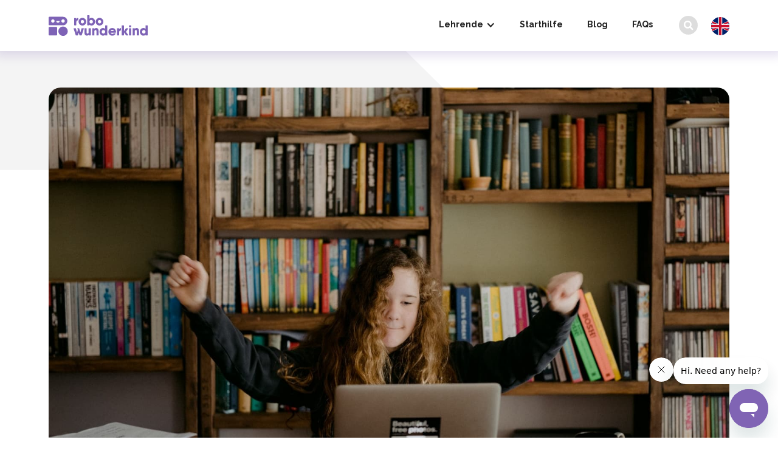

--- FILE ---
content_type: text/html; charset=utf-8
request_url: https://www.robowunderkind.com/blog/top-5-programmiersprachen-fur-kinder
body_size: 23104
content:
<!DOCTYPE html><!-- Last Published: Wed Nov 05 2025 12:49:40 GMT+0000 (Coordinated Universal Time) --><html data-wf-domain="www.robowunderkind.com" data-wf-page="61e6bb5c4754ac49ad3c262c" data-wf-site="5ed0ce57f1ff84497e44d732" lang="en" data-wf-collection="61e6bb5c4754ac38b33c262a" data-wf-item-slug="top-5-programmiersprachen-fur-kinder"><head><meta charset="utf-8"/><title>Die 5 besten Programmiersprachen für Kinder</title><meta content="Wir haben die 5 besten Programmiersprachen für Kinder sowie eine kurze Anleitung, wie jede einzelne am besten angegangen wird, zusammengestellt." name="description"/><meta content="Die 5 besten Programmiersprachen für Kinder" property="og:title"/><meta content="Wir haben die 5 besten Programmiersprachen für Kinder sowie eine kurze Anleitung, wie jede einzelne am besten angegangen wird, zusammengestellt." property="og:description"/><meta content="Die 5 besten Programmiersprachen für Kinder" property="twitter:title"/><meta content="Wir haben die 5 besten Programmiersprachen für Kinder sowie eine kurze Anleitung, wie jede einzelne am besten angegangen wird, zusammengestellt." property="twitter:description"/><meta property="og:type" content="website"/><meta content="summary_large_image" name="twitter:card"/><meta content="width=device-width, initial-scale=1" name="viewport"/><link href="https://cdn.prod.website-files.com/5ed0ce57f1ff84497e44d732/css/rw-3-0.shared.98d969ad7.min.css" rel="stylesheet" type="text/css"/><link href="https://fonts.googleapis.com" rel="preconnect"/><link href="https://fonts.gstatic.com" rel="preconnect" crossorigin="anonymous"/><script src="https://ajax.googleapis.com/ajax/libs/webfont/1.6.26/webfont.js" type="text/javascript"></script><script type="text/javascript">WebFont.load({  google: {    families: ["Rubik:300,regular,700","Cabin Sketch:regular,700","Raleway:100,200,300,regular,500,600,700,800,900"]  }});</script><script type="text/javascript">!function(o,c){var n=c.documentElement,t=" w-mod-";n.className+=t+"js",("ontouchstart"in o||o.DocumentTouch&&c instanceof DocumentTouch)&&(n.className+=t+"touch")}(window,document);</script><link href="https://cdn.prod.website-files.com/5ed0ce57f1ff84497e44d732/60f6b7033a44ec0613d98071_32_32.png" rel="shortcut icon" type="image/x-icon"/><link href="https://cdn.prod.website-files.com/5ed0ce57f1ff84497e44d732/60f6b707fd004b8694d905a5_256_256.png" rel="apple-touch-icon"/><script async="" src="https://www.googletagmanager.com/gtag/js?id=UA-142304770-4"></script><script type="text/javascript">window.dataLayer = window.dataLayer || [];function gtag(){dataLayer.push(arguments);}gtag('js', new Date());gtag('config', 'UA-142304770-4', {'anonymize_ip': false, 'optimize_id': 'OPT-T73ZF6S'});</script><script async type="text/javascript" src="https://cdn.robowunderkind.com/web/js/geo.js"></script>
<script src="https://ajax.googleapis.com/ajax/libs/jquery/2.1.1/jquery.min.js"></script>


<link rel="alternate" hreflang="en" href="https://www.robowunderkind.com">
<link rel="alternate" hreflang="de" href="https://www.robowunderkind.com/de">


<link rel="stylesheet" href="https://unpkg.com/flickity@2/dist/flickity.min.css">
<link rel="stylesheet" type="text/css" href="https://cdn.robowunderkind.com/web/css/rw-3.css">

<script src="https://script.tapfiliate.com/tapfiliate.js" type="text/javascript" async></script>
<script type="text/javascript">
  (function(t,a,p){t.TapfiliateObject=a;t[a]=t[a]||function(){ (t[a].q=t[a].q||[]).push(arguments)}})(window,'tap');

  tap('create', '16271-2e4ec8', { integration: "javascript" });
  tap('detect');
</script>

<!-- Papaparse CDN to parse csv -->
<script defer src="https://cdnjs.cloudflare.com/ajax/libs/PapaParse/5.3.0/papaparse.min.js" integrity="sha512-rKFvwjvE4liWPlFnvH4ZhRDfNZ9FOpdkD/BU5gAIA3VS3vOQrQ5BjKgbO3kxebKhHdHcNUHLqxQYSoxee9UwgA==" crossorigin="anonymous"></script>


<!-- Google Tag Manager -->
<script async>(function(w,d,s,l,i){w[l]=w[l]||[];w[l].push({'gtm.start':
new Date().getTime(),event:'gtm.js'});var f=d.getElementsByTagName(s)[0],
j=d.createElement(s),dl=l!='dataLayer'?'&l='+l:'';j.async=true;j.src=
'https://www.googletagmanager.com/gtm.js?id='+i+dl;f.parentNode.insertBefore(j,f);
})(window,document,'script','dataLayer','GTM-KCPM7DW');</script>
<!-- End Google Tag Manager -->



<!-- GeoBlocking Shop script -->
<script>
(function(g,e,o,t,a,r,ge,tl,y,s){
g.getElementsByTagName(o)[0].insertAdjacentHTML('afterbegin','<style id="georedirect1650968138824style">body{opacity:0.0 !important;}</style>');
s=function(){g.getElementById('georedirect1650968138824style').innerHTML='body{opacity:1.0 !important;}';};
t=g.getElementsByTagName(o)[0];y=g.createElement(e);y.async=true;
y.src='https://g10300385420.co/gr?id=-N0_MdDqkvWEqs5xh-mN&refurl='+g.referrer+'&winurl='+encodeURIComponent(window.location);
t.parentNode.insertBefore(y,t);y.onerror=function(){s()};
georedirect1650968138824loaded=function(redirect){var to=0;if(redirect){to=5000};
setTimeout(function(){s();},to)};
})(document,'script','head');
</script>
<!-- End GeoBlocking Shop script -->

<!-- GeoBlocking DE script -->
<script>
(function(g,e,o,t,a,r,ge,tl,y){
t=g.getElementsByTagName(o)[0];y=g.createElement(e);y.async=true;
y.src='https://g9904216750.co/gb?id=-MySFIw5u_K0ol8ehVZw&refurl='+g.referrer+'&winurl='+encodeURIComponent(window.location);
t.parentNode.insertBefore(y,t);
})(document,'script','head');
</script>
<!-- End GeoBlocking DE script -->

<script>
(function(g,e,o,t,a,r,ge,tl,y,s){
g.getElementsByTagName(o)[0].insertAdjacentHTML('afterbegin','<style id="georedirect1650966786966style">body{opacity:0.0 !important;}</style>');
s=function(){g.getElementById('georedirect1650966786966style').innerHTML='body{opacity:1.0 !important;}';};
t=g.getElementsByTagName(o)[0];y=g.createElement(e);y.async=true;
y.src='https://g10300385420.co/gr?id=-N0_HUBab-oRXiNwA_vP&refurl='+g.referrer+'&winurl='+encodeURIComponent(window.location);
t.parentNode.insertBefore(y,t);y.onerror=function(){s()};
georedirect1650966786966loaded=function(redirect){var to=0;if(redirect){to=5000};
setTimeout(function(){s();},to)};
})(document,'script','head');
</script>

<script>
(function(g,e,o,t,a,r,ge,tl,y,s){
g.getElementsByTagName(o)[0].insertAdjacentHTML('afterbegin','<style id="georedirect1654679022562style">body{opacity:0.0 !important;}</style>');
s=function(){g.getElementById('georedirect1654679022562style').innerHTML='body{opacity:1.0 !important;}';};
t=g.getElementsByTagName(o)[0];y=g.createElement(e);y.async=true;
y.src='https://g10300385420.co/gr?id=-N41YXhUFw1to8fWkWkJ&refurl='+g.referrer+'&winurl='+encodeURIComponent(window.location);
t.parentNode.insertBefore(y,t);y.onerror=function(){s()};
georedirect1654679022562loaded=function(redirect){var to=0;if(redirect){to=5000};
setTimeout(function(){s();},to)};
})(document,'script','head');
</script>

<!--DE Geo blocking-->
<script>
(function(g,e,o,t,a,r,ge,tl,y,s){
g.getElementsByTagName(o)[0].insertAdjacentHTML('afterbegin','<style id="georedirect1665590867959style">body{opacity:0.0 !important;}</style>');
s=function(){g.getElementById('georedirect1665590867959style').innerHTML='body{opacity:1.0 !important;}';};
t=g.getElementsByTagName(o)[0];y=g.createElement(e);y.async=true;
y.src='https://g10300385420.co/gr?id=-NEBwvT5wdmRYJeR--z-&refurl='+g.referrer+'&winurl='+encodeURIComponent(window.location);
t.parentNode.insertBefore(y,t);y.onerror=function(){s()};
georedirect1665590867959loaded=function(redirect){var to=0;if(redirect){to=5000};
setTimeout(function(){s();},to)};
})(document,'script','head');
</script>

<script>
  $.get("https://api.ipbase.com/v2/status?apikey=Goooal8nNq663Hz8e3KVuL59tnTrN9hQvTQLl68A", function(response) {
    console.log(response)
    if (response.data.location.country.alpha2 == "US"
        || response.data.location.country.alpha2 == "CA") {
      document.getElementById("#nav-shop-btn").style.display = "none";
    }
  }
 );
</script>

<!-- MailerLite Universal -->
<script>
    (function(w,d,e,u,f,l,n){w[f]=w[f]||function(){(w[f].q=w[f].q||[])
    .push(arguments);},l=d.createElement(e),l.async=1,l.src=u,
    n=d.getElementsByTagName(e)[0],n.parentNode.insertBefore(l,n);})
    (window,document,'script','https://assets.mailerlite.com/js/universal.js','ml');
    ml('account', '1639442');
</script>
<!-- End MailerLite Universal --><script type="text/javascript">window.__WEBFLOW_CURRENCY_SETTINGS = {"currencyCode":"USD","symbol":"$","decimal":".","fractionDigits":2,"group":",","template":"{{wf {\"path\":\"symbol\",\"type\":\"PlainText\"} }} {{wf {\"path\":\"amount\",\"type\":\"CommercePrice\"} }} {{wf {\"path\":\"currencyCode\",\"type\":\"PlainText\"} }}","hideDecimalForWholeNumbers":false};</script></head><body class="bg-white"><div id="en-nav" class="english-nav-wrap w-condition-invisible"><div data-animation="default" data-collapse="medium" data-duration="0" data-easing="ease" data-easing2="ease" role="banner" class="new-navbar-en-style w-nav"><div class="container-42 w-container"><a href="/" class="brand-2 w-nav-brand"><div class="div-block-89"><img src="https://cdn.prod.website-files.com/5ed0ce57f1ff84497e44d732/60a4f7fa81264aaa27c6a1d6_logo_robo_wunderkind.svg" loading="lazy" alt=""/></div></a><nav role="navigation" class="nav-menu-2 w-nav-menu"><div data-hover="false" data-delay="0" class="dropdown-2 w-dropdown"><div class="w-dropdown-toggle"><div class="w-icon-dropdown-toggle"></div><div class="text-block-98">Educators</div></div><nav class="dropdown-list-4 w-dropdown-list"><a href="/educators" class="link-block-6 w-inline-block"><div class="div-block-90"><img src="https://cdn.prod.website-files.com/5ed0ce57f1ff84497e44d732/61b154ffa91c104aa63765b6_school.png" loading="lazy" alt=""/></div><div class="div-block-91"><div class="text-block-100">For Educators</div><div class="text-block-101">The STEAM solution for your classroom</div></div></a><a href="/educational-materials" class="link-block-6 w-inline-block"><div class="div-block-90"><img src="https://cdn.prod.website-files.com/5ed0ce57f1ff84497e44d732/61ad1281ee51021e2f8b18f6_curricculum.svg" loading="lazy" alt=""/></div><div class="div-block-91"><div class="text-block-100">Curriculum, resources and training</div><div class="text-block-101">Helpful videos &amp; downloads for your next class</div></div></a><a href="/find-reseller" class="link-block-6 w-inline-block"><div class="div-block-90"><img src="https://cdn.prod.website-files.com/5ed0ce57f1ff84497e44d732/61ad128040f882c352eb538e_shop.svg" loading="lazy" alt=""/></div><div class="div-block-91"><div class="text-block-100">Where to buy</div></div></a><a href="/find-reseller" class="link-block-6 w-inline-block"><div class="div-block-90"><img src="https://cdn.prod.website-files.com/5ed0ce57f1ff84497e44d732/61ad12846882c73757d55a40_Contact.svg" loading="lazy" alt=""/></div><div class="div-block-91"><div class="text-block-100">Contact us</div></div></a></nav></div><a href="/starter-guide" class="nav-link-4 w-nav-link">Starter Guide</a><a href="/blog" class="nav-link-5 w-nav-link">Blog</a><a href="https://robowunderkind.zendesk.com/hc/en-us" target="_blank" class="nav-link-6 w-nav-link">FAQs</a><a href="/about-us" class="nav-link-6 w-nav-link">About</a><a href="/find-reseller" class="nav-link-6 w-nav-link">Find reseller</a><a href="/find-reseller" class="nav-link-8 w-nav-link">Find Reseller</a><a href="/sdg-challenge" class="sale-space w-inline-block"><img src="https://cdn.prod.website-files.com/5ed0ce57f1ff84497e44d732/61545db6ff43d5909ce95ef7_mega-menu-banner.png" loading="lazy" sizes="100vw" srcset="https://cdn.prod.website-files.com/5ed0ce57f1ff84497e44d732/61545db6ff43d5909ce95ef7_mega-menu-banner-p-500.png 500w, https://cdn.prod.website-files.com/5ed0ce57f1ff84497e44d732/61545db6ff43d5909ce95ef7_mega-menu-banner.png 800w" alt=""/></a><a id="nav-shop-btn" href="/find-reseller" class="shop-nav-new w-button">Find Reseller</a><div class="navbar-icons"><a href="https://shop.robowunderkind.com" class="icon-link w-inline-block"><img src="https://cdn.prod.website-files.com/5ed0ce57f1ff84497e44d732/60a51c0285b968573921803b_cart.svg" loading="lazy" width="28" alt="" class="icon"/><div class="global-nav-cart-number-2 snipcart-items-count new"></div><div class="global-cart-animation-2 new"></div></a><div class="search-container"><div class="button-container"><form action="/search" class="search w-form"><input class="input-search w-input" maxlength="256" name="query" placeholder="Search…" type="search" id="search" required=""/><input type="submit" class="search-button w-button" value=""/><img src="https://cdn.prod.website-files.com/5ed0ce57f1ff84497e44d732/60faf29d1238891b3218e832_search-new.svg" loading="lazy" data-w-id="4b6c4d3e-4388-b4e8-cab5-c6caa66333b5" alt="" class="search-icon"/></form></div></div><a id="set-lang" href="/" data-alt-lang="de" class="icon-link flag w-inline-block"><img src="https://cdn.prod.website-files.com/5ed0ce57f1ff84497e44d732/60f99dbe6ab29b36282ac72a_german.png" width="0" alt="" class="icon"/><div class="div-block-176"><div class="text-block-118">DE</div></div></a></div></nav><div class="div-block-86"><a href="#" class="link-icons w-inline-block"><img src="https://cdn.prod.website-files.com/5ed0ce57f1ff84497e44d732/60a50eddec00f70c7e2f8d3e_search.svg" loading="lazy" alt="" class="image-54"/></a><div class="navbar-icons-mobile"><a href="https://shop.robowunderkind.com" class="icon-link w-inline-block"><img src="https://cdn.prod.website-files.com/5ed0ce57f1ff84497e44d732/60a51c0285b968573921803b_cart.svg" loading="lazy" width="28" alt="" class="icon"/><div class="global-nav-cart-number-2 snipcart-items-count new"></div><div class="global-cart-animation-2 new"></div></a><div class="search-container"><div class="button-container"><form action="/search" class="search w-form"><input class="input-search w-input" maxlength="256" name="query" placeholder="Search…" type="search" id="search" required=""/><input type="submit" class="search-button w-button" value=""/><img src="https://cdn.prod.website-files.com/5ed0ce57f1ff84497e44d732/60faf29d1238891b3218e832_search-new.svg" loading="lazy" data-w-id="d69b9e4a-ed05-9672-a19d-8d9605b4991e" alt="" class="search-icon"/></form></div></div><a id="set-lang-mobile" href="/" data-alt-lang="de" class="icon-link flag w-inline-block"><img src="https://cdn.prod.website-files.com/5ed0ce57f1ff84497e44d732/60f99dbe6ab29b36282ac72a_german.png" width="0" alt="" class="icon"/><div class="div-block-176"><div class="text-block-118">DE</div></div></a></div><div class="menu-button-2 w-nav-button"><img src="https://cdn.prod.website-files.com/5ed0ce57f1ff84497e44d732/60c0cc1b98e86e16a5a02c77_menu.alt.svg" loading="lazy" alt="" class="image-59"/></div><div class="icon-5 w-icon-nav-menu"></div></div></div></div></div><div id="de-nav" class="german-nav-wrap"><div data-animation="default" data-collapse="medium" data-duration="0" data-easing="ease" data-easing2="ease" role="banner" class="new-navbar-de-style w-nav"><div class="container-42 w-container"><a href="/" class="brand-2 w-nav-brand"><div class="div-block-89"><img src="https://cdn.prod.website-files.com/5ed0ce57f1ff84497e44d732/60a4f7fa81264aaa27c6a1d6_logo_robo_wunderkind.svg" loading="lazy" alt=""/></div></a><nav role="navigation" class="nav-menu-2 w-nav-menu"><div data-hover="false" data-delay="0" class="dropdown-2 w-dropdown"><div class="w-dropdown-toggle"><div class="w-icon-dropdown-toggle"></div><div class="text-block-98">Lehrende</div></div><nav class="dropdown-list-4 w-dropdown-list"><a href="/de/lehrende" class="link-block-6 w-inline-block"><div class="div-block-90"><img src="https://cdn.prod.website-files.com/5ed0ce57f1ff84497e44d732/61b154ffa91c104aa63765b6_school.png" loading="lazy" alt=""/></div><div class="div-block-91"><div class="text-block-100">Für Lehrende</div><div class="text-block-101">Die MINT-Lösung für&#x27;s Klassenzimmer</div></div></a><a href="/de/unterrichtsmaterial" class="link-block-6 w-inline-block"><div class="div-block-90"><img src="https://cdn.prod.website-files.com/5ed0ce57f1ff84497e44d732/61ad1281ee51021e2f8b18f6_curricculum.svg" loading="lazy" alt=""/></div><div class="div-block-91"><div class="text-block-100">Lehrpläne und Tutorials</div><div class="text-block-101">Hilfreiche Videos &amp; Materialien für die nächste Stunde</div></div></a><a href="/de/haendler" class="link-block-6 w-inline-block"><div class="div-block-90"><img src="https://cdn.prod.website-files.com/5ed0ce57f1ff84497e44d732/61ad128040f882c352eb538e_shop.svg" loading="lazy" alt=""/></div><div class="div-block-91"><div class="text-block-100">Wo zu kaufen</div></div></a><a href="/de/haendler" class="link-block-6 w-inline-block"><div class="div-block-90"><img src="https://cdn.prod.website-files.com/5ed0ce57f1ff84497e44d732/61ad12846882c73757d55a40_Contact.svg" loading="lazy" alt=""/></div><div class="div-block-91"><div class="text-block-100">Kontaktiere uns</div></div></a></nav></div><a href="/de/starthilfe" class="nav-link-4 w-nav-link">Starthilfe</a><a href="/de/blog-de" class="nav-link-5 w-nav-link">Blog</a><a href="https://robowunderkind.zendesk.com/hc/de" target="_blank" class="nav-link-6 w-nav-link">FAQs</a><a href="/de/haendler" class="nav-link-8 w-nav-link">Händler finden</a><a href="/sdg-challenge" class="sale-space w-inline-block"><img src="https://cdn.prod.website-files.com/5ed0ce57f1ff84497e44d732/61545db6ff43d5909ce95ef7_mega-menu-banner.png" loading="lazy" sizes="100vw" srcset="https://cdn.prod.website-files.com/5ed0ce57f1ff84497e44d732/61545db6ff43d5909ce95ef7_mega-menu-banner-p-500.png 500w, https://cdn.prod.website-files.com/5ed0ce57f1ff84497e44d732/61545db6ff43d5909ce95ef7_mega-menu-banner.png 800w" alt=""/></a><a href="/de/haendler" class="shop-nav-new w-button">Händler finden</a><div class="navbar-icons"><a href="https://shop.robowunderkind.com" class="icon-link w-inline-block"><img src="https://cdn.prod.website-files.com/5ed0ce57f1ff84497e44d732/60a51c0285b968573921803b_cart.svg" loading="lazy" width="28" alt="" class="icon"/><div class="global-nav-cart-number-2 snipcart-items-count new"></div><div class="global-cart-animation-2 new"></div></a><div class="search-container"><div class="button-container"><form action="/search" class="search w-form"><input class="input-search w-input" maxlength="256" name="query" placeholder="Search…" type="search" id="search" required=""/><input type="submit" class="search-button w-button" value=""/><img src="https://cdn.prod.website-files.com/5ed0ce57f1ff84497e44d732/60faf29d1238891b3218e832_search-new.svg" loading="lazy" data-w-id="23d6da7f-2ff1-0ac2-fb8c-9c38a248b276" alt="" class="search-icon"/></form></div></div><a id="set-lang-mobile" href="/" data-alt-lang="en" class="icon-link flag w-inline-block"><img src="https://cdn.prod.website-files.com/5ed0ce57f1ff84497e44d732/5f60b2abe89fbb339c89ce31_UK.svg" width="0" alt="" class="icon"/><div class="div-block-175"><div class="text-block-119">EN</div></div></a></div></nav><div class="div-block-86"><a href="#" class="link-icons w-inline-block"><img src="https://cdn.prod.website-files.com/5ed0ce57f1ff84497e44d732/60a51c0285b968573921803b_cart.svg" loading="lazy" alt="" class="image-55"/></a><div class="navbar-icons-mobile"><a href="https://shop.robowunderkind.com" class="icon-link w-inline-block"><img src="https://cdn.prod.website-files.com/5ed0ce57f1ff84497e44d732/60a51c0285b968573921803b_cart.svg" loading="lazy" width="28" alt="" class="icon"/><div class="global-nav-cart-number-2 snipcart-items-count new"></div><div class="global-cart-animation-2 new"></div></a><div class="search-container"><div class="button-container"><form action="/search" class="search w-form"><input class="input-search w-input" maxlength="256" name="query" placeholder="Search…" type="search" id="search" required=""/><input type="submit" class="search-button w-button" value=""/><img src="https://cdn.prod.website-files.com/5ed0ce57f1ff84497e44d732/60faf29d1238891b3218e832_search-new.svg" loading="lazy" data-w-id="af04d57e-c2c6-286d-1f4b-3bfdb1ea1eef" alt="" class="search-icon"/></form></div></div><a id="set-lang" href="/" data-alt-lang="en" class="icon-link flag w-inline-block"><img src="https://cdn.prod.website-files.com/5ed0ce57f1ff84497e44d732/5f60b2abe89fbb339c89ce31_UK.svg" width="0" alt="" class="icon"/><div class="div-block-173"><div class="text-block-119">EN</div></div></a></div><div class="menu-button-2 w-nav-button"><img src="https://cdn.prod.website-files.com/5ed0ce57f1ff84497e44d732/60c0cc1b98e86e16a5a02c77_menu.alt.svg" loading="lazy" alt="" class="image-59"/></div></div></div></div></div><div class="main-wrapper"><div class="section blog-hero-section"><div class="fn-container"><div class="post-page-hero-image"><img src="https://cdn.prod.website-files.com/5ed0d9d3a20c8f1906ca6434/61f93993877dbcb7b4613c53_annie-spratt-4-4WPFLVhAY-unsplash-scaled.jpeg" loading="lazy" alt="Die 5 besten Programmiersprachen für Kinder" sizes="100vw" srcset="https://cdn.prod.website-files.com/5ed0d9d3a20c8f1906ca6434/61f93993877dbcb7b4613c53_annie-spratt-4-4WPFLVhAY-unsplash-scaled-p-1080.jpeg 1080w, https://cdn.prod.website-files.com/5ed0d9d3a20c8f1906ca6434/61f93993877dbcb7b4613c53_annie-spratt-4-4WPFLVhAY-unsplash-scaled-p-1600.jpeg 1600w, https://cdn.prod.website-files.com/5ed0d9d3a20c8f1906ca6434/61f93993877dbcb7b4613c53_annie-spratt-4-4WPFLVhAY-unsplash-scaled-p-2000.jpeg 2000w, https://cdn.prod.website-files.com/5ed0d9d3a20c8f1906ca6434/61f93993877dbcb7b4613c53_annie-spratt-4-4WPFLVhAY-unsplash-scaled.jpeg 2560w" class="cover-image"/></div><div class="post-page-hero-content"><div class="blog-label">MINT-Bildung</div><h3 class="text-left margin-60 text-black">Die 5 besten Programmiersprachen für Kinder</h3><div class="buttons-wrapper"><div id="w-node-_1e4e1c49-3148-0601-737d-eee0209a01de-ad3c262c" class="author-wrap"><div class="author-image-wrap"><img src="https://cdn.prod.website-files.com/5ed0d9d3a20c8f1906ca6434/62052d3b894f1276c736707a_vika.JPG" loading="lazy" alt="" sizes="100vw" srcset="https://cdn.prod.website-files.com/5ed0d9d3a20c8f1906ca6434/62052d3b894f1276c736707a_vika-p-500.jpeg 500w, https://cdn.prod.website-files.com/5ed0d9d3a20c8f1906ca6434/62052d3b894f1276c736707a_vika-p-800.jpeg 800w, https://cdn.prod.website-files.com/5ed0d9d3a20c8f1906ca6434/62052d3b894f1276c736707a_vika-p-1080.jpeg 1080w, https://cdn.prod.website-files.com/5ed0d9d3a20c8f1906ca6434/62052d3b894f1276c736707a_vika-p-1600.jpeg 1600w, https://cdn.prod.website-files.com/5ed0d9d3a20c8f1906ca6434/62052d3b894f1276c736707a_vika-p-2000.jpeg 2000w, https://cdn.prod.website-files.com/5ed0d9d3a20c8f1906ca6434/62052d3b894f1276c736707a_vika-p-2600.jpeg 2600w, https://cdn.prod.website-files.com/5ed0d9d3a20c8f1906ca6434/62052d3b894f1276c736707a_vika.JPG 3024w" class="cover-image"/></div><div><div class="h6-style margin-5 text-primary-black raleway-font">Victoria</div><div class="read-text raleway-font">5 Min Lesezeit</div></div></div></div></div></div><img src="https://cdn.prod.website-files.com/5ed0ce57f1ff84497e44d732/61f12ad9bf59004b8adb3127_code-background%201%20(1).png" loading="lazy" sizes="(max-width: 2878px) 100vw, 2878px" srcset="https://cdn.prod.website-files.com/5ed0ce57f1ff84497e44d732/61f12ad9bf59004b8adb3127_code-background%201%20(1)-p-500.png 500w, https://cdn.prod.website-files.com/5ed0ce57f1ff84497e44d732/61f12ad9bf59004b8adb3127_code-background%201%20(1)-p-800.png 800w, https://cdn.prod.website-files.com/5ed0ce57f1ff84497e44d732/61f12ad9bf59004b8adb3127_code-background%201%20(1)-p-1080.png 1080w, https://cdn.prod.website-files.com/5ed0ce57f1ff84497e44d732/61f12ad9bf59004b8adb3127_code-background%201%20(1).png 2878w" alt="" class="section-bg-decoration"/></div><div class="section fn-section"><div class="fn-container fn-grid"><div class="hashtag-wrap"><div class="hashtag-pill"><div>#Tipps</div></div><div class="hashtag-pill"><div>#MINT</div></div><div class="hashtag-pill last w-condition-invisible"><div class="w-dyn-bind-empty"></div></div></div><div xcv="" id="w-node-_1e4e1c49-3148-0601-737d-eee0209a01f3-ad3c262c" class="post-page-left-column"><div class="post-page-rich-text w-richtext"><p>Wie führt man Kinder in die Welt der Programmiersprachen ein? Es ist kein Hexenwerk, sondern macht eine Menge Spaß und es gibt eine große Auswahl an Methoden - du brauchst nicht einmal komplizierte Werkzeuge dafür. Wir haben die 5 besten Programmiersprachen für Kinder sowie eine kurze Anleitung, wie jede einzelne am besten angegangen wird, zusammengestellt.</p><p>Programmieren ist ein untrennbarer Teil der <strong>Bildung des 21. Jahrhunderts</strong>. Von Frauen im Mutterschaftsurlaub bis zu motivierten Studierenden und jungen neugierigen Kindern - <strong>jeder lernt zu programmieren</strong>. Es gibt zahlreiche Werkzeuge, die für jeden, der darin Zeit investieren möchte, verfügbar sind. Programmiersprachen für Kinder beginnen immer mit den einfachsten Grundlagen, von welchen, die physische Werkzeuge bis zu purer Elektronik benötigen. Momentan gibt es etwa <strong>250 Programmiersprachen</strong> weltweit. Und wie mit jeder Sprache, ist es auch hier am besten, wenn man früh mit dem Lernen beginnt. Wir haben eine kurze Liste mit Programmiersprachen zusammengestellt, die für junge Kinder in der Grundschule und weiterführenden Schule am besten geeignet sind. </p><figure style="max-width:1024px" class="w-richtext-align-fullwidth"><div><img src="https://cdn.prod.website-files.com/5ed0d9d3a20c8f1906ca6434/61f935c370db8cf67b5bb9a4_20190529-0427-_DSC5685-BMDW-1024x682.jpeg" alt="Wie führt man Kinder in die Welt der Programmiersprachen ein? Es ist kein Hexenwerk, sondern macht eine Menge Spaß und es gibt eine große Auswahl an Methoden - du brauchst nicht einmal komplizierte Werkzeuge dafür. Wir haben die 5 besten Programmiersprachen für Kinder sowie eine kurze Anleitung, wie jede einzelne am besten angegangen wird, zusammengestellt."/></div><figcaption>Credits: BMDW Hartberger</figcaption></figure><p>Aber bevor wir loslegen - <strong>was sind Programmiersprachen für Kinder?</strong> Und allgemeiner, <strong>was sind Programmiersprachen?</strong></p><p>Wie jede andere Sprache befolgt es eigene Regeln und wird benutzt, um Befehle an ein computergestütztes Gerät zu übertragen - dies kann ein Computer oder ein anderes Gerät sein. Jedes elektronische Gerät, das wir nutzen, muss vorab programmiert werden, um so zu funktionieren wie es das tut. Du drückst einen Knopf, das Gerät schaltet sich ein. Du drückst einen anderen Knopf und die Lautstärke geht hoch. Du drehst einen Knopf und der Föhn verändert die Temperatur, um deine Haare zu trocknen. Programmieren ist in allem enthalten, daher ist es mehr als strategisch eine souveräne Beziehung zu Technologie aufzubauen. </p><p>Umso mehr man die Grundlagen des Programmierens versteht - und idealerweise so viele Programmiersprachen wie möglich ausführen kann - desto selbstbewusster kann man mit Technologie umgehen. Außerdem kann man Technologie selbst erschaffen und als Werkzeug verstehen, das uns dabei hilft, unsere Ziele zu erreichen und nicht als etwas, das uns mit seiner Komplexität einschüchtert. </p><figure style="max-width:1024px" class="w-richtext-align-fullwidth"><div><img src="https://cdn.prod.website-files.com/5ed0d9d3a20c8f1906ca6434/61f935c3da586f864c3828bc_DSC_1589-1024x684.jpeg" alt="Momentan gibt es etwa 250 Programmiersprachen weltweit. Und wie mit jeder Sprache, ist es auch hier am besten, wenn man früh mit dem Lernen beginnt. Wir haben eine kurze Liste mit Programmiersprachen zusammengestellt, die für junge Kinder in der Grundschule und weiterführenden Schule am besten geeignet sind. "/></div></figure><p>Es gibt mehr als einen Grund, warum Kinder Programmiersprachen lernen sollten. Als Eltern und Pädagogen sollten wir sicherstellen, dass sich Kinder in ihrer Zeit mit Programmieren beschäftigen, um sie für die reale Welt vorzubereiten. Hier ist eine kurze Liste, warum du nicht besorgt sein solltest, diese Bildungsmission zu anzugehen.</p><ul role="list"><li><strong>Es verbessert das kritische Denken.</strong> Die Verbindungen zwischen Ursache und Folge erkennen, etwas, das auf natürliche Weise durch die erforschenden Qualitäten des Programmierens aufkommen - verschiedene Programmieralternativen ausprobieren, um zu sehen, welche funktionieren - ist für Kinder eine große Hilfe, um die grundlegenden Verbindungen zwischen Ursache und Einfluss zu verstehen. <br/></li><li><strong>Es stärkt.</strong> Es ist ein gewaltiger Unterschied, ob man Technologie als normaler Konsument oder als Prosument (Produzent + Konsument) nutzt, der zum Erschaffen beiträgt und auf die Bedürfnisse eingeht. Diese Generation der jungen Programmierer werden einen komplett anderen, selbstsicheren Zugang zu Technologie haben, der dann zu anderen Lebensbereichen übertreten kann - der ehrgeizige Ansatz “Ich kann das schaffen”, der beim Programmieren lernen verinnerlicht wird, kann als feststehende Qualität auf alles andere übertragen werden.<br/></li><li><strong>Es gibt einen Mangel an verfügbaren Programmierern</strong>. Es gibt Millionen unbesetzte Stellen, die nur darauf warten von Programmierern besetzt zu werden. Da unsere Gesellschaft immer automatisierter wird und wir verstärkt auf Technologie als praktische Abkürzungen im Alltag vertrauen, wird auch gleichzeitig der Bedarf an Programmierern steigen. Sie werden zum Erschaffen, Entwerfen, Reparieren und Verbessern von Technologie-Lösungen benötigt. Außerdem sind Programmierer (und werden auch weiterhin) sehr gefragt, weshalb man nie Schwierigkeiten haben wird, einen Job zu finden. Es verspricht daher eine große Sicherheit, sowie vielseitige, kreative Möglichkeiten, die nur darauf warten, erkundet zu werden.<br/></li><li><strong>Es lehrt, Fehler als Lernmöglichkeiten zu sehen.</strong> Programmieren ist ein Versuchs-und-Irrtums-Prozess und verlangt von motivierten Programmierern, Stunden an einem Code zu verbringen, bevor sie ihre Version der funktionierenden Perfektion erreicht haben. Dieser Prozess auf der Suche nach der perfekten Lösung scheut nicht vor Fehlern - im Gegenteil, denn es wird als Teil des Prozesses. Wahrscheinlich nicht überraschend, aber dies ist gerade heutzutage zwischen dem Streben nach Perfektion eine erfrischende Abwechslung. Dass Scheitern nicht als hinderlich, sondern als ein Zwischenstopp wahrgenommen wird, kann Kinder mental trainieren und ein neues Mindset fördern, mit dem sie das Leben und seine Herausforderungen einfacher angehen. <br/></li><li><strong>Es fördert die Kreativität.</strong> Es gibt nur wenige Dinge, die uns so sehr begeistern, wie die Fähigkeit etwas von Grund auf selbst zu erschaffen. Kinder und ihre grenzenlose Kreativität sind die idealen Kandidaten für solche Bemühungen. Das Knifflige daran ist, dass viele Kinder mit zunehmendem Alter ihre Kreativität verlieren und mit der Einheitlichkeit der höheren Bildung vertröstet werden. Programmieren kann als Gegenmittel dienen und das kreative Potenzial bis ins Erwachsenenalter fördern und Kindern dabei helfen, einen Beruf zu finden, in dem sie jeden Tag herausragende Lösungen erschaffen.<br/></li><li><strong>Es ist praktisch. </strong>Theorie als notwendige Grundlage ist wichtig, aber begrenzt und muss ab einem gewissen Punkt in praktische Lösungen umgewandelt werden, sodass die Schüler praxisorientierte Erfahrungen in der echten Welt sammeln. Beim Programmieren geht es um einen praktischen Bildungsansatz, der Kinder immer daran erinnert, wie ihr Wissen in das echte Leben angewendet werden kann. </li></ul><p>Es gibt eine Menge weiterer Gründe, die wir bereits auf unserem <a href="https://blog.robowunderkind.com/" target="_blank"><strong>Blog</strong></a> besprochen haben und die du dir in Ruhe anschauen kannst.</p><figure style="max-width:1024px" class="w-richtext-align-fullwidth"><div><img src="https://cdn.prod.website-files.com/5ed0d9d3a20c8f1906ca6434/61f9359f421fdd358c2463bf_annie-spratt-ITE_nXIDQ_A-unsplash-1024x683.jpeg" alt="Es gibt mehr als einen Grund, warum Kinder Programmiersprachen lernen sollten. Als Eltern und Pädagogen sollten wir sicherstellen, dass sich Kinder in ihrer Zeit mit Programmieren beschäftigen, um sie für die reale Welt vorzubereiten."/></div></figure><p>Aber was macht eine Programmiersprache besonders gut geeignet für Kinder?</p><p>Bis zu einem gewissen Grad hängt es vom einzelnen Kind ab. Es gibt aber auch allgemeine Regeln, die eingehalten werden müssen. Zum Beispiel Einfachheit. Beginne nicht mit etwas überaus Kompliziertem oder Fortgeschrittenem. Überfordere ein junges Gehirn nicht mit zu viel Informationen. Berücksichtige für deine Kinder auch die Zugänglichkeit und Durchführbarkeit der verschiedenen Programmiersprachen. Während einige kostenlos sind und eine breite Community begeisterter Programmierer anziehen, tun andere dies nicht. Denke auch an den angemessenen Schwierigkeitsgrad. Für Kinder von 5-8 Jahren (5 ist das beste Alter, um mit ersten Programmier-Abenteuern zu beginnen) sind visuelle Programmiersprachen am besten. Kinder ab 8 Jahren und älter können schon mit kompletten Programmiersprachen starten, wobei sie auch möglicherweise mit visueller Sprache beginnen möchten. Für Jugendliche ab 13 Jahren sind Programmiersprachen mehr als angemessen.</p><p>Hier ist unsere Liste mit 5 unterschiedlich komplexen Programmiersprachen und ihre Vor- und Nachteile für Kinder.</p><p><strong>1. Scratch</strong></p><figure style="max-width:1024px" class="w-richtext-align-fullwidth"><div><img src="https://cdn.prod.website-files.com/5ed0d9d3a20c8f1906ca6434/61f935c36fcced2399dd84b2_2019-03-21-scratch-1-1024x539.jpeg" alt="Scratch: diese Programmiersprache für Kinder von der Lifelong Kindergarten Group der MIT-Experten eignet sich am besten für Kinder zwischen 8 und 16 Jahren"/></div></figure><p>Diese Programmiersprache für Kinder von der Lifelong Kindergarten Group der MIT-Experten eignet sich am besten für Kinder zwischen 8 und 16 Jahren. Scratch enthält eine blockbasierte Schnittstelle und bezieht die Erfahrung beim Programmieren auf Baukonstruktionen mit Bausteinen - eine Erfahrung, die kleine Kinder schon mit Spielzeugen wie LEGO gemacht haben. Es sind mehrere Programmiersprachen integriert, die kostenlos verwendet werden können (auf Mac, Windows und Linux verfügbar) und ist ein wenig fortgeschritten, weshalb wir es für etwas ältere Kinder empfehlen, die auch keine bisherigen Programmierkenntnisse haben müssen. Weitere Vorteile sind die starke Online-Community und der visuelle Reiz. Die Drag-and-Drop-Schnittstelle ermöglicht das Erstellen von Apps, Spielen und lustigen Charakteren. </p><p><strong>2. Python</strong></p><figure style="max-width:1024px" class="w-richtext-align-fullwidth"><div><img src="https://cdn.prod.website-files.com/5ed0d9d3a20c8f1906ca6434/61f935c31c3de7e982c26ac6_chris-ried-ieic5Tq8YMk-unsplash-1024x684.jpeg" alt="Python: Obwohl diese Programmiersprache als eine der einfachsten gesehen wird, sollte es nicht als zu einfach genommen werden - viele erfahrene Programmierer benutzen Python tagtäglich."/></div></figure><p>Obwohl diese Programmiersprache als eine der einfachsten gesehen wird, sollte es nicht als zu einfach genommen werden - viele erfahrene Programmierer benutzen Python tagtäglich. Python ist so nützlich, weil es Kindern beibringt, wie ein Programmierer zu denken und die komplexen Grundlagen des Programmierens in kinderfreundlichen Begriffen erklärt. Es ist nicht so visuell wie Scratch, weshalb es für einige Kinder herausfordernder sein kann. Dafür gibt es eine große Auswahl an Büchern mit hilfreichen Informationen.</p><p><strong>3. Blockly</strong></p><figure style="max-width:1024px" class="w-richtext-align-fullwidth"><div><img src="https://cdn.prod.website-files.com/5ed0d9d3a20c8f1906ca6434/61f9359a2bdf420457ddf7e3_Screen-Shot-2020-05-01-at-14.11.22-1024x744.png" alt="Blockly: diese von Google entwickelte Programmiersprache bringt uns zurück zu einer blockbasierten Schnittstelle und Unterrichtsprinzipien. Die Tatsache, dass es von Google stammt, bedeutet auch, dass es viele Ressourcen dafür bietet. Blockly ist eine visuelle Programmiersprache und macht es besonders für Kinder ab 10 Jahren verständlich. "/></div></figure><p>Diese von Google entwickelte Programmiersprache bringt uns zurück zu einer blockbasierten Schnittstelle und Unterrichtsprinzipien. Die Tatsache, dass es von Google stammt, bedeutet auch, dass es viele Ressourcen dafür bietet. Blockly ist eine visuelle Programmiersprache und macht es besonders für Kinder ab 10 Jahren verständlich. Außerdem können mit Blockly Codes in verschiedenen Programmiersprachen generiert werden. </p><p>Robo Wunderkind hat erst kürzlich die <strong>Robo Blockly</strong> App veröffentlicht, unsere bisher fortschrittlichste Programmier-App. Robo Blockly ist für Kinder zwischen 8 und 14 Jahren geeignet und ermöglicht ihnen, komplexe Codes zu schreiben und Konzepte wie Variablen, Funktionen, Operatoren und Input-Output-Mapping zu lernen. Gleichzeitig macht die intuitive Drag-and-Drop-Oberfläche das Lernen zum Kinderspiel. </p><p><strong>4. Java</strong></p><figure style="max-width:1024px" class="w-richtext-align-fullwidth"><div><img src="https://cdn.prod.website-files.com/5ed0d9d3a20c8f1906ca6434/61f935c4d90359d660c1a93d_caspar-camille-rubin-fPkvU7RDmCo-unsplash-1024x683.jpeg" alt="Sogar der absolute Anfänger im Programmieren hat schon einmal von Java gehört, und das aus gutem Grund. "/></div></figure><p>Sogar der absolute Anfänger im Programmieren hat schon einmal von Java gehört, und das aus gutem Grund. Diese Programmiersprache wird oftmals für die Entwicklung von Webseiten und Apps verwendet. Daher ist diese Sprache schwieriger als die zuvor genannten, dennoch öffnet es viele Türen zu schwierigeren Programmiersprachen und Codierprojekten. Java als Programmiersprache wird oft mit Minecraft in Verbindung gebracht, enthält eine grafische Schnittstelle und eine spezielle Software, die für Kinder ab 10 Jahren geeignet ist. Für Kinder, die eine Leidenschaft für Computerspiele haben, ist dies die perfekte Wahl. </p><p><strong>5. C++</strong></p><figure style="max-width:1024px" class="w-richtext-align-fullwidth"><div><img src="https://cdn.prod.website-files.com/5ed0d9d3a20c8f1906ca6434/61f935c4b37af8d34e508aa4_maxwell-nelson-taiuG8CPKAQ-unsplash-1024x683.jpeg" alt="C++: Diese Programmiersprache ist die erste Wahl für das Erstellen und Programmieren von Windows Desktop Applikationen - es ist also eine weitere breite und professionell genutzte Programmiersprache, die oft als die Grundlage für die meisten anderen Programmiersprachen angesehen wird. "/></div></figure><p>Diese Programmiersprache ist die erste Wahl für das Erstellen und Programmieren von Windows Desktop Applikationen - es ist also eine weitere breite und professionell genutzte Programmiersprache, die oft als die Grundlage für die meisten anderen Programmiersprachen angesehen wird. Dennoch ist es eine ziemlich knifflige Programmiersprache und daher für Kinder ab 14 Jahren geeignet. Der effektive Compiler-basierte Ansatz zur App-Entwicklung hilft bei der Entwicklung von Apps auf mehreren Plattformen. Es hat sogar eine Schwestersprache, Objective-C, die verwendet wurde, um Apps für Apple-Systeme zu programmieren.</p><p>Welche Systeme auch immer du auswählst, vergiss nicht, dass es nie zu spät oder früh ist, um mit dem Programmieren zu beginnen. Am Ende lernst du noch eine neue Programmiersprache mit deinen Kindern zusammen! Wenn du bereit bist, deine Kinder in die Welt des Programmierens einzuführen, dann erfahre mehr über <a href="https://robowunderkind.com/" target="_blank"><strong>Robo Wunderkind</strong></a> - unsere Spielzeuge führen Kinder spielerisch an das Programmieren heran und inspirieren sie auf kreative Weise zum Umgang mit Technologie. </p></div><a href="https://pilot.robowunderkind.com/hubfs/AI%20Executive%20Order%20-%20Guidelines%20for%20District%20Leaders.pdf" target="_blank" class="button-14 w-condition-invisible w-button">Download Guide for District Leaders</a><div><strong class="bold-text-15"><br/>Want to Lead the Way? Join Our Pilot<br/>‍</strong></div><p class="paragraph-20"><strong>‍</strong>We’re offering <strong>10 pilot spots</strong> for forward-thinking school districts to launch the program this fall. Participating districts will receive:<br/></p><ul role="list"><li class="list-item-35">Full access to the AI curriculum and robotics kits</li><li class="list-item-33">Ongoing consultation with our Educator Success Team</li><li class="list-item-34">Teacher training and implementation support</li></ul><a href="https://www.robowunderkind.com/us/ai-literacy#signup" target="_blank" class="button-13 w-button">Register your Interest for a pilot now!</a><div class="rich-text-block-6 w-richtext"><p>‍</p></div><img src="https://cdn.prod.website-files.com/5ed0ce57f1ff84497e44d732/680b5dc2c026f021d518824b_1.png" loading="lazy" sizes="(max-width: 5040px) 100vw, 5040px" srcset="https://cdn.prod.website-files.com/5ed0ce57f1ff84497e44d732/680b5dc2c026f021d518824b_1-p-500.png 500w, https://cdn.prod.website-files.com/5ed0ce57f1ff84497e44d732/680b5dc2c026f021d518824b_1-p-800.png 800w, https://cdn.prod.website-files.com/5ed0ce57f1ff84497e44d732/680b5dc2c026f021d518824b_1-p-1080.png 1080w, https://cdn.prod.website-files.com/5ed0ce57f1ff84497e44d732/680b5dc2c026f021d518824b_1-p-1600.png 1600w, https://cdn.prod.website-files.com/5ed0ce57f1ff84497e44d732/680b5dc2c026f021d518824b_1-p-2000.png 2000w, https://cdn.prod.website-files.com/5ed0ce57f1ff84497e44d732/680b5dc2c026f021d518824b_1-p-2600.png 2600w, https://cdn.prod.website-files.com/5ed0ce57f1ff84497e44d732/680b5dc2c026f021d518824b_1-p-3200.png 3200w, https://cdn.prod.website-files.com/5ed0ce57f1ff84497e44d732/680b5dc2c026f021d518824b_1.png 5040w" alt="" class="image-104"/><div class="quote-block w-condition-invisible"><h3 class="quote-sign">“</h3><h3 class="quote-text w-dyn-bind-empty"></h3><div class="author-wrap"><div class="author-image-wrap"><img src="" loading="lazy" alt="" class="cover-image w-dyn-bind-empty"/></div><div><div class="h6-style margin-5 text-black raleway-font w-dyn-bind-empty"></div></div></div></div><div class="article-button-wrapper"><div class="left-button-wrap"><a href="/blog/programmieren-lernen-10-vorteile-des-programmierens-fur-kinder" class="article-button left w-inline-block"><img src="https://cdn.prod.website-files.com/5ed0ce57f1ff84497e44d732/61e6c19e5d3f3c2cefe16d63_arrow-left%201.svg" loading="lazy" alt="black arrow pointing left"/></a><div class="article-navigation-text w-condition-invisible">Previous article</div><div class="article-navigation-text">Vorheriger Artikel</div></div><div class="right-button-wrap"><div class="article-navigation-text w-condition-invisible">Next article</div><div class="article-navigation-text">Nächster Artikel</div><a href="/blog/mint-bildung-grundschule" class="article-button right w-inline-block"><img src="https://cdn.prod.website-files.com/5ed0ce57f1ff84497e44d732/61e6c1a8c103ea5c78e8dd98_arrow-left%202.svg" loading="lazy" alt="black arrow pointing right"/></a></div></div></div><div id="w-node-_1e4e1c49-3148-0601-737d-eee0209a0228-ad3c262c" class="fn-column center-mobile"><div class="post-page-email-cta w-condition-invisible"><h2 class="email-cta-heading"><strong>Love What You’re Reading?</strong><br/></h2><p class="email-cta-paragraph post-page">Subscribe to our newsletter to get more just like it, sent straight to your inbox.</p><div class="email-cta-form w-form"><div><div class="w-embed w-script"><script charset="utf-8" type="text/javascript" src="//js.hsforms.net/forms/v2.js"></script>
<script>
  hbspt.forms.create({
    region: "na1",
    portalId: "2579143",
    formId: "78dd08d8-5c65-452c-9aa2-5d9ce5ce316b",
    version: "V2_PRERELEASE"
  });
</script></div></div><form id="wf-form-Blog-Email-Form-EN" name="wf-form-Blog-Email-Form-EN" data-name="Blog Email Form EN" method="get" class="email-cta-form-block" data-wf-page-id="61e6bb5c4754ac49ad3c262c" data-wf-element-id="16bd3245-2bc9-06ed-109b-a6bae017c54d"><div class="form-input-wrap"><div id="w-node-_16bd3245-2bc9-06ed-109b-a6bae017c54f-ad3c262c" class="fn-column"><input class="input-field w-node-_16bd3245-2bc9-06ed-109b-a6bae017c550-ad3c262c w-input" maxlength="256" name="First-Name-EN" data-name="First Name EN" placeholder="First Name" type="text" id="First-Name-EN" required=""/></div><div id="w-node-_8fb00d03-7769-1266-70a1-383e251ebdb7-ad3c262c" class="fn-column"><input class="input-field w-node-_8fb00d03-7769-1266-70a1-383e251ebdb8-ad3c262c w-input" maxlength="256" name="Last-Name-EN" data-name="Last Name EN" placeholder="Last Name" type="text" id="Last-Name-EN" required=""/></div><div id="w-node-_16bd3245-2bc9-06ed-109b-a6bae017c553-ad3c262c" class="fn-column"><input class="input-field w-node-_16bd3245-2bc9-06ed-109b-a6bae017c554-ad3c262c w-input" maxlength="256" name="Email-EN" data-name="Email EN" placeholder="Email" type="email" id="Email-EN" required=""/></div><div id="w-node-_16bd3245-2bc9-06ed-109b-a6bae017c555-ad3c262c" class="fn-column"><select id="Role-Select-EN" name="Role-Select-EN" data-name="Role Select EN" required="" class="input-field w-node-_16bd3245-2bc9-06ed-109b-a6bae017c556-ad3c262c w-select"><option value="">Role</option><option value="Educator">Educator</option><option value="Parent">Parent</option></select></div><div id="w-node-_7d135ef1-8222-5cd4-2fba-6ba989dc5361-ad3c262c" class="fn-column"><p class="email-cta-paragraph label">I am interested in:</p><div class="checkbox-wrap"><label class="w-checkbox email-form-checkbox"><div class="w-checkbox-input w-checkbox-input--inputType-custom"></div><input type="checkbox" name="Trying-the-Wunderteacher-Pilot-Program" id="Trying-the-Wunderteacher-Pilot-Program" data-name="Trying the Wunderteacher Pilot Program" required="" style="opacity:0;position:absolute;z-index:-1"/><span class="w-form-label" for="Trying-the-Wunderteacher-Pilot-Program">Trying the Wunderteacher Pilot Program</span></label><label class="w-checkbox email-form-checkbox"><div class="w-checkbox-input w-checkbox-input--inputType-custom"></div><input type="checkbox" name="Receiving-STEAM-Project-Ideas" id="Receiving-STEAM-Project-Ideas" data-name="Receiving STEAM Project Ideas" required="" style="opacity:0;position:absolute;z-index:-1"/><span class="w-form-label" for="Receiving-STEAM-Project-Ideas">Receiving STEAM Project Ideas</span></label><label class="w-checkbox email-form-checkbox"><div class="w-checkbox-input w-checkbox-input--inputType-custom"></div><input type="checkbox" name="Joining-the-Wunderteacher-Community" id="Joining-the-Wunderteacher-Community" data-name="Joining the Wunderteacher Community" required="" style="opacity:0;position:absolute;z-index:-1"/><span class="w-form-label" for="Joining-the-Wunderteacher-Community">Joining the Wunderteacher Community</span></label><label class="w-checkbox email-form-checkbox"><div class="w-checkbox-input w-checkbox-input--inputType-custom"></div><input type="checkbox" name="Others" id="Others" data-name="Others" required="" style="opacity:0;position:absolute;z-index:-1"/><span class="w-form-label" for="Others">Others</span></label></div></div><input type="submit" data-wait="Please wait..." id="w-node-_16bd3245-2bc9-06ed-109b-a6bae017c559-ad3c262c" class="button w-button" value="Sign Up"/></div></form><div class="success-message-email-cta no-height w-form-done"><div class="success-message-wrap"><div>Thank you! Your submission has been received!</div></div></div><div class="w-form-fail"><div>Oops! Something went wrong while submitting the form.</div></div></div></div><div class="post-page-email-cta"><h2 class="email-cta-heading"><strong>Gefällt Dir, was du liest?</strong><br/></h2><p class="email-cta-paragraph post-page">Melde dich für unseren Newsletter an, um weitere Informationen direkt in deinem Posteingang zu erhalten.</p><div class="email-cta-form w-form"><div><div class="w-embed w-script"><script charset="utf-8" type="text/javascript" src="//js.hsforms.net/forms/v2.js"></script>
<script>
  hbspt.forms.create({
    region: "na1",
    portalId: "2579143",
    formId: "c97455b6-a54d-4663-84b9-fd9b342c8078",
    version: "V2_PRERELEASE"
  });
</script></div></div><form id="wf-form-Blog-Email-Form-DE" name="wf-form-Blog-Email-Form-DE" data-name="Blog Email Form DE" method="get" class="email-cta-form-block" data-wf-page-id="61e6bb5c4754ac49ad3c262c" data-wf-element-id="11ae1d09-a071-775a-7060-3ce274fc9ae6"><div class="form-input-wrap"><div id="w-node-_11ae1d09-a071-775a-7060-3ce274fc9ae8-ad3c262c" class="fn-column"><input class="input-field w-node-_11ae1d09-a071-775a-7060-3ce274fc9ae9-ad3c262c w-input" maxlength="256" name="First-Name-DE" data-name="First Name DE" placeholder="Nachname" type="text" id="First-Name-DE" required=""/></div><div id="w-node-_0eebf809-aa88-3a89-1f6a-36868dd702cd-ad3c262c" class="fn-column"><input class="input-field w-node-_0eebf809-aa88-3a89-1f6a-36868dd702ce-ad3c262c w-input" maxlength="256" name="Last-Name-DE" data-name="Last Name DE" placeholder="Vorname" type="text" id="Last-Name-DE" required=""/></div><div id="w-node-_11ae1d09-a071-775a-7060-3ce274fc9aec-ad3c262c" class="fn-column"><input class="input-field w-node-_11ae1d09-a071-775a-7060-3ce274fc9aed-ad3c262c w-input" maxlength="256" name="Email-DE" data-name="Email DE" placeholder="Email" type="email" id="Email-DE" required=""/></div><div id="w-node-_11ae1d09-a071-775a-7060-3ce274fc9aee-ad3c262c" class="fn-column"><select id="Role-select-DE" name="Role-select-DE" data-name="Role select DE" required="" class="input-field w-node-_11ae1d09-a071-775a-7060-3ce274fc9aef-ad3c262c w-select"><option value="">Rolle</option><option value="Educator">Educator</option><option value="Parent">Parent</option></select></div><div class="fn-column"><p class="email-cta-paragraph label">I am interested in:</p><div class="checkbox-wrap"><label class="w-checkbox email-form-checkbox"><div class="w-checkbox-input w-checkbox-input--inputType-custom"></div><input type="checkbox" name="Das-Wunderteacher-Pilot-Programm" id="Das-Wunderteacher-Pilot-Programm" data-name="Das Wunderteacher Pilot Programm" required="" style="opacity:0;position:absolute;z-index:-1"/><span class="w-form-label" for="Das-Wunderteacher-Pilot-Programm">Das Wunderteacher Pilot Programm</span></label><label class="w-checkbox email-form-checkbox"><div class="w-checkbox-input w-checkbox-input--inputType-custom"></div><input type="checkbox" name="MINT-Projekt-Ideen" id="MINT-Projekt-Ideen" data-name="MINT Projekt Ideen" required="" style="opacity:0;position:absolute;z-index:-1"/><span class="w-form-label" for="MINT-Projekt-Ideen">MINT Projekt Ideen</span></label><label class="w-checkbox email-form-checkbox"><div class="w-checkbox-input w-checkbox-input--inputType-custom"></div><input type="checkbox" name="Wunderteacher-Community" id="Wunderteacher-Community" data-name="Wunderteacher Community" required="" style="opacity:0;position:absolute;z-index:-1"/><span class="w-form-label" for="Wunderteacher-Community">Wunderteacher Community</span></label><label class="w-checkbox email-form-checkbox"><div class="w-checkbox-input w-checkbox-input--inputType-custom"></div><input type="checkbox" name="Anderes" id="Anderes" data-name="Anderes" required="" style="opacity:0;position:absolute;z-index:-1"/><span class="w-form-label" for="Anderes">Anderes</span></label></div></div><input type="submit" data-wait="Please wait..." id="w-node-_11ae1d09-a071-775a-7060-3ce274fc9af2-ad3c262c" class="button ambit-button w-button" value="Anmelden"/></div></form><div class="success-message-email-cta no-height w-form-done"><div class="success-message-wrap"><div>Danke für die Anmeldung</div></div></div><div class="w-form-fail"><div>Oops! Something went wrong while submitting the form.</div></div></div></div><div class="related-posts"><h3 class="related-posts-heading">Related post</h3><div class="related-post-collection w-dyn-list"><div role="list" class="related-post-list w-dyn-items"><div role="listitem" class="related-post-item w-dyn-item"><a href="/blog/mint-bildung-grundschule" class="mini-blog-card w-inline-block"><div class="post-page-related-image"><img src="https://cdn.prod.website-files.com/5ed0d9d3a20c8f1906ca6434/61f9398d70db8c034f5bd02c_DSC_1479-1-scaled-1.jpeg" loading="lazy" alt="Warum ist MINT-Bildung bereits für Kinder in der Grundschule unverzichtbar?" sizes="100vw" srcset="https://cdn.prod.website-files.com/5ed0d9d3a20c8f1906ca6434/61f9398d70db8c034f5bd02c_DSC_1479-1-scaled-1-p-1080.jpeg 1080w, https://cdn.prod.website-files.com/5ed0d9d3a20c8f1906ca6434/61f9398d70db8c034f5bd02c_DSC_1479-1-scaled-1-p-1600.jpeg 1600w, https://cdn.prod.website-files.com/5ed0d9d3a20c8f1906ca6434/61f9398d70db8c034f5bd02c_DSC_1479-1-scaled-1-p-2000.jpeg 2000w, https://cdn.prod.website-files.com/5ed0d9d3a20c8f1906ca6434/61f9398d70db8c034f5bd02c_DSC_1479-1-scaled-1.jpeg 2560w" class="cover-image"/></div><div class="fn-column"><h4 class="mini-blog-heading">Warum ist MINT-Bildung bereits für Kinder in der Grundschule unverzichtbar?</h4><div class="mini-blog-desc">MINT-Bildung, MINT-Geräte und MINT-Spielzeuge sind Konzepte, die momentan bei Pädagogen als auch Eltern die Runde machen.</div></div></a></div></div></div></div><a href="https://www.facebook.com/groups/253457716574300/" target="_blank" class="fb-community-banner w-inline-block"><img src="https://cdn.prod.website-files.com/5ed0ce57f1ff84497e44d732/6200ef20e280d08168e7df53_Group%201258.png" loading="lazy" alt="" class="cover-image"/><img src="https://cdn.prod.website-files.com/5ed0ce57f1ff84497e44d732/620e41c8365400b302b1c059_Group%201259.jpg" loading="lazy" sizes="100vw" srcset="https://cdn.prod.website-files.com/5ed0ce57f1ff84497e44d732/620e41c8365400b302b1c059_Group%201259-p-500.jpeg 500w, https://cdn.prod.website-files.com/5ed0ce57f1ff84497e44d732/620e41c8365400b302b1c059_Group%201259.jpg 624w" alt="" class="fb-group-de-cta"/></a><div class="post-page-shoping-cta hide"><h3 class="margin-42 text-black">Our product for your classroom</h3><img src="https://cdn.prod.website-files.com/5ed0ce57f1ff84497e44d732/61ea9d0c9e72d224d936e278_Group%20723%20(1).png" loading="lazy" alt="" class="shopify-cta-image small"/><div class="product-name">Education Kit</div><a href="#" class="button ambit-button w-button">Shop now</a><img src="https://cdn.prod.website-files.com/5ed0ce57f1ff84497e44d732/61ea9d5dac3fe141bdb972bb_rw3-upgrade%202%20(2)%20(1).png" loading="lazy" alt="" class="shopify-cta-image"/><div class="product-name">Education Kit</div><a href="#" class="button ambit-button w-button">Shop now</a></div></div></div></div><div class="section fn-section"><div class="fn-container post-page-prefooter w-condition-invisible"><div class="prefooter-content"><h1 class="prefooter-cta-heading">Looking for a new way to teach STEAM?</h1><p class="prefooter-cta-paragraph">Book a free implementation call with us!</p><a href="https://meetings.hubspot.com/mathias74/us-meetingsmathias-kutschera" class="button ambit-button prefooter-cta w-button">Book a call</a></div><div class="prefooter-image"><img src="https://cdn.prod.website-files.com/5ed0ce57f1ff84497e44d732/61f149ca30cf74759710198d_Clay%20White.png" loading="lazy" alt="" class="contain-image"/></div></div><div class="fn-container post-page-de-prefooter"><div class="content-wrapper"><img src="https://cdn.prod.website-files.com/5ed0ce57f1ff84497e44d732/61f9088153e50c49bd92a5a7_Frame.svg" loading="lazy" alt="recycle sign" class="recycle-sign-small"/><h2 class="sdg-chanllenge-heading">Code a better tomorrow</h2><h3 class="right-side-heading">The Sustainable Development Goals Challenge</h3><a href="/sdg-challenge" class="button ambit-button w-button">Jetzt mitmachen</a></div></div></div></div><div id="en-footer" class="english-footer-wrap w-condition-invisible"><footer class="footer"><div class="hidden-sprite"><img src="https://cdn.prod.website-files.com/5ed0ce57f1ff84497e44d732/5ed0fccb47988a3ffd5e964c_24-arrow.forward-color.png" alt=""/><img src="https://cdn.prod.website-files.com/5ed0ce57f1ff84497e44d732/5ed0fc5547988aa5e75e955f_arrow.forward-color.png" alt=""/></div><div class="container"><div class="footer-row"><div class="footer-r-col w-clearfix"><div class="footer-titile">Robo Wunderkind</div><a href="/starter-guide" target="_blank" class="footer-link">Starter Guide</a><a href="/educators" target="_blank" class="footer-link">Education</a><a href="/find-reseller" class="footer-link">Find reseller</a><a href="/research" class="footer-link">Research Program</a></div><div class="footer-r-col w-clearfix"><div class="footer-titile">Useful links</div><a href="mailto:sales@robowunderkind.com?subject=Become%20our%20Partner" class="footer-link">Become our Partner</a><a href="/blog" class="footer-link">Blog</a><a href="https://robowunderkind.zendesk.com/hc/en-gb" target="_blank" class="footer-link">Support</a><a href="/media" class="footer-link">Media</a><a href="https://drive.google.com/drive/u/0/folders/15ZutHqpBP6O25n6zDNS2f6fOxYuc_7Qv" target="_blank" class="footer-link">Press Kit</a></div><div class="footer-r-col w-clearfix"><div class="footer-titile">Legals</div><a href="/terms-and-conditions" class="footer-link">Terms &amp; Conditions</a><a href="/privacy-policy" class="footer-link">Website Privacy Policy</a><a href="/apps-privacy-policy" class="footer-link">App Privacy Policy</a><a href="/imprint" class="footer-link">Imprint</a></div><div class="footer-r-col"><div><div class="footer-titile">Follow us</div><div class="social-icons-block"><a href="https://www.facebook.com/RoboWunderkind/" class="social-icon facebook w-inline-block"><div class="w-embed"><svg width="24" height="24" viewBox="0 0 24 24" fill="none" xmlns="http://www.w3.org/2000/svg">
<path d="M18 2H15C13.6739 2 12.4021 2.52678 11.4645 3.46447C10.5268 4.40215 10 5.67392 10 7V10H7V14H10V22H14V14H17L18 10H14V7C14 6.73478 14.1054 6.48043 14.2929 6.29289C14.4804 6.10536 14.7348 6 15 6H18V2Z" stroke="currentColor" stroke-width="2" stroke-linecap="round" stroke-linejoin="round"/>
</svg></div></a><a href="https://www.instagram.com/robowunderkind/?hl=en" class="social-icon instagram w-inline-block"><div class="w-embed"><svg width="24" height="25" viewBox="0 0 25 25" fill="none" xmlns="http://www.w3.org/2000/svg">
<path d="M17.7409 2.91681H7.74094C4.97951 2.91681 2.74094 5.15539 2.74094 7.91681V17.9168C2.74094 20.6782 4.97951 22.9168 7.74094 22.9168H17.7409C20.5024 22.9168 22.7409 20.6782 22.7409 17.9168V7.91681C22.7409 5.15539 20.5024 2.91681 17.7409 2.91681Z" stroke="currentColor" stroke-width="2" stroke-linecap="round" stroke-linejoin="round"/>
<path d="M16.7409 12.2868C16.8644 13.1191 16.7222 13.969 16.3347 14.7158C15.9472 15.4626 15.3341 16.0682 14.5826 16.4465C13.8311 16.8247 12.9794 16.9564 12.1487 16.8227C11.3181 16.6891 10.5507 16.2969 9.95579 15.702C9.36087 15.107 8.96868 14.3397 8.83502 13.509C8.70135 12.6784 8.83301 11.8267 9.21127 11.0752C9.58954 10.3237 10.1951 9.71055 10.9419 9.32305C11.6887 8.93555 12.5387 8.79339 13.3709 8.91681C14.2199 9.04269 15.0058 9.43827 15.6126 10.0451C16.2195 10.652 16.6151 11.4379 16.7409 12.2868Z" stroke="currentColor" stroke-width="2" stroke-linecap="round" stroke-linejoin="round"/>
<path d="M18.2409 7.41681H18.2509" stroke="currentColor" stroke-width="2" stroke-linecap="round" stroke-linejoin="round"/>
</svg></div></a><a href="https://www.youtube.com/robowunderkind" class="social-icon youtube w-inline-block"><div class="w-embed"><svg width="24" height="24" viewBox="0 0 24 24" fill="none" xmlns="http://www.w3.org/2000/svg">
<path d="M22.54 6.42C22.4212 5.94541 22.1793 5.51057 21.8386 5.15941C21.498 4.80824 21.0707 4.55318 20.6 4.42C18.88 4 12 4 12 4C12 4 5.11999 4 3.39999 4.46C2.92924 4.59318 2.50197 4.84824 2.16134 5.19941C1.82071 5.55057 1.57878 5.98541 1.45999 6.46C1.14521 8.20556 0.991228 9.97631 0.999992 11.75C0.988771 13.537 1.14276 15.3213 1.45999 17.08C1.59095 17.5398 1.8383 17.9581 2.17814 18.2945C2.51797 18.6308 2.93881 18.8738 3.39999 19C5.11999 19.46 12 19.46 12 19.46C12 19.46 18.88 19.46 20.6 19C21.0707 18.8668 21.498 18.6118 21.8386 18.2606C22.1793 17.9094 22.4212 17.4746 22.54 17C22.8524 15.2676 23.0063 13.5103 23 11.75C23.0112 9.96295 22.8572 8.1787 22.54 6.42V6.42Z" stroke="currentColor" stroke-width="2" stroke-linecap="round" stroke-linejoin="round"/>
<path d="M9.75 15.02L15.5 11.75L9.75 8.47998V15.02Z" stroke="currentColor" stroke-width="2" stroke-linecap="round" stroke-linejoin="round"/>
</svg></div></a><a href="https://twitter.com/robowunderkind?lang=en" class="social-icon twitter w-inline-block"><div class="w-embed"><svg width="24" height="24" viewBox="0 0 24 24" fill="none" xmlns="http://www.w3.org/2000/svg">
<path d="M23 2.99998C22.0424 3.67546 20.9821 4.19209 19.86 4.52999C19.2577 3.8375 18.4573 3.34668 17.567 3.12391C16.6767 2.90115 15.7395 2.95718 14.8821 3.28444C14.0247 3.6117 13.2884 4.19439 12.773 4.9537C12.2575 5.71302 11.9877 6.61232 12 7.52998V8.52998C10.2426 8.57555 8.50127 8.1858 6.93101 7.39543C5.36074 6.60506 4.01032 5.43862 3 3.99998C3 3.99998 -1 13 8 17C5.94053 18.398 3.48716 19.0989 1 19C10 24 21 19 21 7.49998C20.9991 7.22144 20.9723 6.94358 20.92 6.66999C21.9406 5.66348 22.6608 4.3927 23 2.99998Z" stroke="currentColor" stroke-width="2" stroke-linecap="round" stroke-linejoin="round"/>
</svg></div></a><a href="https://www.pinterest.com/RoboWunderkind/" class="social-icon pinterest w-inline-block"><div class="w-embed"><svg width="24" height="24" viewBox="0 0 512 512" fill="none" xmlns="http://www.w3.org/2000/svg">
<g clip-path="url(#clip0)">
<path d="M144.812 234.731C129.58 206.144 131.649 169.216 150.167 138.325C202.412 51.328 364.268 65.984 364.268 185.387C364.268 291.349 291.436 318.059 263.788 295.637C239.489 276.011 282.305 218.667 282.305 169.109C282.305 84.608 157.975 94.2294 157.975 198.912C157.975 219.52 162.903 235.392 166.124 243.541C160.364 267.115 137.004 363.072 132.183 383.019C130.775 388.843 119.105 498.091 145.601 510.592C180.695 527.168 222.551 399.659 231.425 362.859C247.98 374.101 270.039 381.12 292.076 381.12C507.756 381.099 542.828 0 262.423 0V0.0213333C52.2252 0.0213333 -1.9828 215.317 90.4332 300.864C115.713 324.117 158.124 259.669 144.812 234.731V234.731ZM262.423 32C499.948 32 466.327 349.099 292.097 349.099C266.668 349.099 243.82 336.107 237.249 324.075C234.284 318.656 228.908 315.541 222.295 315.755C194.647 317.333 211.244 372.8 161.025 457.749C156.417 373.611 171.713 376.021 198.529 245.867C200.385 238.251 174.764 188.821 203.948 156.501C211.031 148.629 220.311 144.128 229.377 144.128C272.364 144.128 236.887 216.875 225.857 262.293C212.311 318.933 270.508 351.68 325.612 325.419C346.86 315.264 396.289 281.323 396.289 185.387C396.289 33.344 191.724 6.99734 122.775 121.856C98.8385 161.707 96.1932 209.877 115.713 248.064C115.052 253.013 109.463 262.656 104.385 269.056C44.6945 196.096 89.4519 32.0213 262.423 32V32Z" fill="white"/>
</g>
<defs>
<clipPath id="clip0">
<rect width="512" height="512" fill="white"/>
</clipPath>
</defs>
</svg></div></a></div></div><div class="html-embed w-embed"><!-- TrustBox widget - Micro TrustScore -->
<div class="trustpilot-widget" data-locale="en-AU" data-template-id="5419b637fa0340045cd0c936" data-businessunit-id="5ef314090e41bd000146bf39" data-style-height="20px" data-style-width="100%" data-theme="light">
  <a href="https://au.trustpilot.com/review/robowunderkind.com" target="_blank" rel="noopener">Trustpilot</a>
</div>
<!-- End TrustBox widget --></div></div></div><div class="footer-disclaimer"><div class="footet-block-color"><div><div class="footer-style w-embed w-script"><p class=footer-style>Designed with love in Vienna © Robo Wunderkind <script type="text/javascript">
  document.write(new Date().getFullYear());</script>.</p></div><div class="footer-tagline-new">All rights reserved. <a href="/terms-and-conditions">Conditions</a>, <a href="/privacy-policy">Privacy</a> &amp; <a href="/apps-privacy-policy">Apps policy</a>, <a href="/warranty">Warranty</a>, <a href="/imprint">Imprint</a></div></div><div class="project-div"><img src="https://cdn.prod.website-files.com/5ed0ce57f1ff84497e44d732/5f57b222c944d17fae8e80b9_EU.svg" loading="lazy" alt="" class="footer-eu-flag"/><div class="footer-eu-text">This project has received funding from the European Union’s Horizon 2020 research and innovation programme under grant agreement No 961665.</div></div></div></div></div></footer></div><div id="de-footer" class="german-footer-wrap"><footer class="footer"><div class="hidden-sprite"><img src="https://cdn.prod.website-files.com/5ed0ce57f1ff84497e44d732/5ed0fccb47988a3ffd5e964c_24-arrow.forward-color.png" alt=""/><img src="https://cdn.prod.website-files.com/5ed0ce57f1ff84497e44d732/5ed0fc5547988aa5e75e955f_arrow.forward-color.png" alt=""/></div><div class="container"><div class="footer-row"><div class="footer-r-col w-clearfix"><div class="footer-titile">Robo Wunderkind</div><a href="/de/haendler" class="footer-link">Händler finden</a><a href="/de/lehrende" target="_blank" class="footer-link">Für Schulen</a><a href="https://de.robowunderkind.com/howto" target="_blank" class="footer-link">Starthilfe</a></div><div class="footer-r-col w-clearfix"><div class="footer-titile">Hilfreiche Links</div><a href="/de/blog-de" class="footer-link">Blog</a><a href="https://robowunderkind.zendesk.com/hc/de" target="_blank" class="footer-link">Hilfe</a><a href="https://robowunderkind.com/de/presse" target="_blank" class="footer-link">Press Kit</a><a href="mailto:sales@robowunderkind.com?subject=Become%20our%20Partner" class="footer-link">Werde Partner</a></div><div class="footer-r-col w-clearfix"><div class="footer-titile">Rechtliches</div><a href="/de/bedingungen-und-konditionen" class="footer-link">Bedingungen</a><a href="/de/datenschutzerklaerung" class="footer-link">Datenschutz</a><a href="/de/app-datenschutzrichtlinie" class="footer-link">App-Richtlinien</a><a href="/de/garantie" class="footer-link">Garantie</a><a href="/de/zahlung-und-versand" class="footer-link">Zahlung und Versand</a><a href="/de/impressum" class="footer-link">Impressum</a><a href="https://cdn.prod.website-files.com/5ed0ce57f1ff84497e44d732/6138d743485104862934f56d_DE%20TRANSLATION%20-%20EU%20DECLARATION%20OF%20CONFORMITY.docx.pdf" class="footer-link">EU-Konformitätserklärung</a></div><div class="footer-r-col"><div><div class="footer-titile">Folge uns</div><div class="social-icons-block"><a href="https://www.facebook.com/RoboWunderkind/" class="social-icon facebook w-inline-block"><div class="w-embed"><svg width="24" height="24" viewBox="0 0 24 24" fill="none" xmlns="http://www.w3.org/2000/svg">
<path d="M18 2H15C13.6739 2 12.4021 2.52678 11.4645 3.46447C10.5268 4.40215 10 5.67392 10 7V10H7V14H10V22H14V14H17L18 10H14V7C14 6.73478 14.1054 6.48043 14.2929 6.29289C14.4804 6.10536 14.7348 6 15 6H18V2Z" stroke="currentColor" stroke-width="2" stroke-linecap="round" stroke-linejoin="round"/>
</svg></div></a><a href="https://www.instagram.com/robowunderkind/?hl=en" class="social-icon instagram w-inline-block"><div class="w-embed"><svg width="24" height="25" viewBox="0 0 25 25" fill="none" xmlns="http://www.w3.org/2000/svg">
<path d="M17.7409 2.91681H7.74094C4.97951 2.91681 2.74094 5.15539 2.74094 7.91681V17.9168C2.74094 20.6782 4.97951 22.9168 7.74094 22.9168H17.7409C20.5024 22.9168 22.7409 20.6782 22.7409 17.9168V7.91681C22.7409 5.15539 20.5024 2.91681 17.7409 2.91681Z" stroke="currentColor" stroke-width="2" stroke-linecap="round" stroke-linejoin="round"/>
<path d="M16.7409 12.2868C16.8644 13.1191 16.7222 13.969 16.3347 14.7158C15.9472 15.4626 15.3341 16.0682 14.5826 16.4465C13.8311 16.8247 12.9794 16.9564 12.1487 16.8227C11.3181 16.6891 10.5507 16.2969 9.95579 15.702C9.36087 15.107 8.96868 14.3397 8.83502 13.509C8.70135 12.6784 8.83301 11.8267 9.21127 11.0752C9.58954 10.3237 10.1951 9.71055 10.9419 9.32305C11.6887 8.93555 12.5387 8.79339 13.3709 8.91681C14.2199 9.04269 15.0058 9.43827 15.6126 10.0451C16.2195 10.652 16.6151 11.4379 16.7409 12.2868Z" stroke="currentColor" stroke-width="2" stroke-linecap="round" stroke-linejoin="round"/>
<path d="M18.2409 7.41681H18.2509" stroke="currentColor" stroke-width="2" stroke-linecap="round" stroke-linejoin="round"/>
</svg></div></a><a href="https://www.youtube.com/robowunderkind" class="social-icon youtube w-inline-block"><div class="w-embed"><svg width="24" height="24" viewBox="0 0 24 24" fill="none" xmlns="http://www.w3.org/2000/svg">
<path d="M22.54 6.42C22.4212 5.94541 22.1793 5.51057 21.8386 5.15941C21.498 4.80824 21.0707 4.55318 20.6 4.42C18.88 4 12 4 12 4C12 4 5.11999 4 3.39999 4.46C2.92924 4.59318 2.50197 4.84824 2.16134 5.19941C1.82071 5.55057 1.57878 5.98541 1.45999 6.46C1.14521 8.20556 0.991228 9.97631 0.999992 11.75C0.988771 13.537 1.14276 15.3213 1.45999 17.08C1.59095 17.5398 1.8383 17.9581 2.17814 18.2945C2.51797 18.6308 2.93881 18.8738 3.39999 19C5.11999 19.46 12 19.46 12 19.46C12 19.46 18.88 19.46 20.6 19C21.0707 18.8668 21.498 18.6118 21.8386 18.2606C22.1793 17.9094 22.4212 17.4746 22.54 17C22.8524 15.2676 23.0063 13.5103 23 11.75C23.0112 9.96295 22.8572 8.1787 22.54 6.42V6.42Z" stroke="currentColor" stroke-width="2" stroke-linecap="round" stroke-linejoin="round"/>
<path d="M9.75 15.02L15.5 11.75L9.75 8.47998V15.02Z" stroke="currentColor" stroke-width="2" stroke-linecap="round" stroke-linejoin="round"/>
</svg></div></a><a href="https://twitter.com/robowunderkind?lang=en" class="social-icon twitter w-inline-block"><div class="w-embed"><svg width="24" height="24" viewBox="0 0 24 24" fill="none" xmlns="http://www.w3.org/2000/svg">
<path d="M23 2.99998C22.0424 3.67546 20.9821 4.19209 19.86 4.52999C19.2577 3.8375 18.4573 3.34668 17.567 3.12391C16.6767 2.90115 15.7395 2.95718 14.8821 3.28444C14.0247 3.6117 13.2884 4.19439 12.773 4.9537C12.2575 5.71302 11.9877 6.61232 12 7.52998V8.52998C10.2426 8.57555 8.50127 8.1858 6.93101 7.39543C5.36074 6.60506 4.01032 5.43862 3 3.99998C3 3.99998 -1 13 8 17C5.94053 18.398 3.48716 19.0989 1 19C10 24 21 19 21 7.49998C20.9991 7.22144 20.9723 6.94358 20.92 6.66999C21.9406 5.66348 22.6608 4.3927 23 2.99998Z" stroke="currentColor" stroke-width="2" stroke-linecap="round" stroke-linejoin="round"/>
</svg></div></a><a href="https://www.pinterest.com/RoboWunderkind/" class="social-icon pinterest w-inline-block"><div class="w-embed"><svg width="24" height="24" viewBox="0 0 512 512" fill="none" xmlns="http://www.w3.org/2000/svg">
<g clip-path="url(#clip0)">
<path d="M144.812 234.731C129.58 206.144 131.649 169.216 150.167 138.325C202.412 51.328 364.268 65.984 364.268 185.387C364.268 291.349 291.436 318.059 263.788 295.637C239.489 276.011 282.305 218.667 282.305 169.109C282.305 84.608 157.975 94.2294 157.975 198.912C157.975 219.52 162.903 235.392 166.124 243.541C160.364 267.115 137.004 363.072 132.183 383.019C130.775 388.843 119.105 498.091 145.601 510.592C180.695 527.168 222.551 399.659 231.425 362.859C247.98 374.101 270.039 381.12 292.076 381.12C507.756 381.099 542.828 0 262.423 0V0.0213333C52.2252 0.0213333 -1.9828 215.317 90.4332 300.864C115.713 324.117 158.124 259.669 144.812 234.731V234.731ZM262.423 32C499.948 32 466.327 349.099 292.097 349.099C266.668 349.099 243.82 336.107 237.249 324.075C234.284 318.656 228.908 315.541 222.295 315.755C194.647 317.333 211.244 372.8 161.025 457.749C156.417 373.611 171.713 376.021 198.529 245.867C200.385 238.251 174.764 188.821 203.948 156.501C211.031 148.629 220.311 144.128 229.377 144.128C272.364 144.128 236.887 216.875 225.857 262.293C212.311 318.933 270.508 351.68 325.612 325.419C346.86 315.264 396.289 281.323 396.289 185.387C396.289 33.344 191.724 6.99734 122.775 121.856C98.8385 161.707 96.1932 209.877 115.713 248.064C115.052 253.013 109.463 262.656 104.385 269.056C44.6945 196.096 89.4519 32.0213 262.423 32V32Z" fill="white"/>
</g>
<defs>
<clipPath id="clip0">
<rect width="512" height="512" fill="white"/>
</clipPath>
</defs>
</svg></div></a></div></div><div class="html-embed-2 w-embed"><!-- TrustBox widget - Micro TrustScore -->
<div class="trustpilot-widget" data-locale="de-DE" data-template-id="5419b637fa0340045cd0c936" data-businessunit-id="5ef314090e41bd000146bf39" data-style-height="20px" data-style-width="100%" data-theme="light">
  <a href="https://de.trustpilot.com/review/robowunderkind.com" target="_blank" rel="noopener">Trustpilot</a>
</div>
<!-- End TrustBox widget --></div></div></div><div class="footer-disclaimer"><div class="footet-block-color"><div class="footer-tagline-new">Mit Liebe entwickelt in Wien © Robo Wunderkind 2020. Alle Rechte vorbehalten. <a href="/de/bedingungen-und-konditionen">Bedingungen</a>, <a href="/de/datenschutzerklaerung">Datenschutz</a>, <a href="/de/app-datenschutzrichtlinie">App-Richtlinien</a>,<a href="/de/garantie"> Garantie </a>&amp; <a href="/de/impressum">Impressum</a>.<a href="/terms-and-conditions">‍</a></div><div class="project-div"><img src="https://cdn.prod.website-files.com/5ed0ce57f1ff84497e44d732/5f57b222c944d17fae8e80b9_EU.svg" loading="lazy" alt="" class="footer-eu-flag"/><div class="footer-eu-text">Dieses Projekt wurde mit Mitteln aus dem Forschungs- und Innovationsprogramm Horizont 2020 der Europäischen Union unter der Fördervereinbarung Nr. 961665 gefördert.</div></div></div></div></div></footer></div><script src="https://d3e54v103j8qbb.cloudfront.net/js/jquery-3.5.1.min.dc5e7f18c8.js?site=5ed0ce57f1ff84497e44d732" type="text/javascript" integrity="sha256-9/aliU8dGd2tb6OSsuzixeV4y/faTqgFtohetphbbj0=" crossorigin="anonymous"></script><script src="https://cdn.prod.website-files.com/5ed0ce57f1ff84497e44d732/js/rw-3-0.schunk.57d5559d2f0cd9f8.js" type="text/javascript"></script><script src="https://cdn.prod.website-files.com/5ed0ce57f1ff84497e44d732/js/rw-3-0.schunk.0b5d31f5680309d8.js" type="text/javascript"></script><script src="https://cdn.prod.website-files.com/5ed0ce57f1ff84497e44d732/js/rw-3-0.abe091e7.beedb968f1016f42.js" type="text/javascript"></script><!-- Translation Routing Script -->
<script type="text/javascript">
  	
  	
  	function getAltPath(fromLang, toLang, path) {
        let defaultPath = '/';
        return (
            pathMap.hasOwnProperty(fromLang) && 
            pathMap[fromLang].hasOwnProperty(toLang) && 
            pathMap[fromLang][toLang].hasOwnProperty(path)
        ) ? 
            pathMap[fromLang][toLang][path] : 
            defaultPath;
    }

    function getCurrentLang() {
        let defaultLang = 'en';
        let pathParts = window.location.pathname.split('/').filter(function (el) {
            return el != "";
        });
        return pathParts.length > 1 && pathParts[0].length === 2 ? 
            pathParts[0] :
            defaultLang;
    }

    function setLangHref() {
        setLangHrefMulti(['set-lang', 'set-lang-mobile'])
    }
  
  	function setLangHrefMulti(ids) {
      	ids.map((id) => {
        	let setLangEl = $('#' + id);
        	let fromLang = getCurrentLang();
        	let toLang = setLangEl.attr('data-alt-lang');
        	let path = window.location.pathname;
        	let newPath = getAltPath(fromLang, toLang, path);
        	let newHref = window.location.protocol + 
                '//' + 
                window.location.hostname + 
                newPath;
            setLangEl.attr('href', newHref);
        })
    }

    let pathMap = {
        "en": {
            "de": {
               "/": "/de/home",
               "/educators": "/de/lehrende",
               "/educational-materials": "/de/unterrichtsmaterial",
               "/find-reseller": "/de/haendler",
               "/faq": "/de/faq",
               "/terms-and-conditions": "/de/bedingungen-und-konditionen",
               "/payment-delivery": "/de/zahlung-und-versand",
               "/privacy-policy": "/de/datenschutzerklaerung",
               "/apps-policy": "/de/app-datenschutzrichtlinie",
               "/warranty": "/de/garantie",
               "/imprint": "/de/impressum",
               "/starter-guide": "/de/starthilfe",
              "/starter-guide/main-block": "/de/starthilfe/hauptblock",
              "/starter-guide/blocks-glossary": "/de/starthilfe/blocke-glossar",
              "/starter-guide/blocks-glossary/line-follower": "/de/starthilfe/blocke-glossar/linienfolger",
              "/starter-guide/blocks-glossary/connectors": "/de/starthilfe/blocke-glossar/verbindungsstuck",
              "/starter-guide/live-basics": "/de/starthilfe/live-grundlagen",
              "/starter-guide/code-basics": "/de/starthilfe/code-grundlagen",
              "/starter-guide/blockly-basics": "/de/starthilfe/blockly-grundlagen",
              "/blog": "/de/blog-test",
            }
        },
        "de": {
            "en": {
              	"/de/home": "/",
                "/de/lehrende": "/educators",
                "/de/unterrichtsmaterial": "/educational-materials",
                "/de/haendler": "/find-reseller",
                "/de/faq": "/faq",
                "/de/bedingungen-und-konditionen": "/terms-and-conditions",
                "/de/zahlung-und-versand": "/payment-delivery",
                "/de/datenschutzerklaerung": "/privacy-policy",
                "/de/app-datenschutzrichtlinie": "/apps-policy",
                "/de/garantie": "/warranty",
                "/de/impressum": "/imprint",
              	"/de/starthilfe": "/starter-guide",
                "/de/starthilfe/hauptblock": "/starter-guide/main-block",
                "/de/starthilfe/blocke-glossar": "/starter-guide/blocks-glossary",
                "/de/starthilfe/blocke-glossar/linienfolger": "/starter-guide/blocks-glossary/line-follower",
                "/de/starthilfe/blocke-glossar/verbindungsstuck": "/starter-guide/blocks-glossary/connectors",
                "/de/starthilfe/live-grundlagen": "/starter-guide/live-basics",
                "/de/starthilfe/code-grundlagen": "/starter-guide/code-basics",
                "/de/starthilfe/blockly-grundlagen": "/starter-guide/blockly-basics",
              	"/de/blog-test": "/blog",
            }
        }
    };
  
  
  
	function de_routing() {
		let de_link = "/de";
		$('a').each(function() {
			if(!(this.id == "set-lang")) {
               	let link = $(this).attr("href");
  				if (link == "/") {
  					$(this).attr("href", de_link.concat("/home"));
  				}
  				else if (link[0] == "/" && !(link.startsWith("/product/")) && !(link.startsWith("/blog/")) && !(link.startsWith("/success-stories/")) && !(link.startsWith("/project-ideas/")) && !(link.startsWith("/news/")) && !(link.startsWith("/de/"))) {
  					let new_link = de_link.concat(link);
    				$(this).attr("href", new_link);
  				} 
            }
		});
	}
	$(function() {
      	//let _href = $("#set-lang").attr("href");
    	if(window.location.href.includes("/de/")) {
          	//$("#set-lang").attr("href", _href.replace("/de", ""));
          	//$('#set-lang').attr('src', 'https://assets.website-files.com/5ed0ce57f1ff84497e44d732/601b313e63ba4e3827b356da_lang-german.png');
        	de_routing();
          	$('[de]').html(function () {
				return $(this).attr('de');
			});
          	$("[placeholder]").each(function() {
    			$(this).attr("placeholder", $(this).attr("de"));
			});
        } else {
          	//let base_href = _href.split("/")[2];
      		//let path_href = _href.substring(_href.search(base_href) + base_href.length);
          	//$("#set-lang").attr("href", "https://" + base_href + "/de" + path_href);
        }
      	setLangHref();
    });
</script>

<script type="text/javascript" src="https://cdn.robowunderkind.com/web/js/main.js"></script>
<script src="https://unpkg.com/flickity@2/dist/flickity.pkgd.min.js"></script>


<!-- <script>
  window.intercomSettings = {
    app_id: "lf1y4635"
  };
</script> -->

<!--<script type="text/javascript">
    var _iub = _iub || [];
    _iub.csConfiguration = {
        "lang": "en",
        "siteId": 1984828, //use your siteId
        "cookiePolicyId": 92241756, //use your cookiePolicyId
        "banner": {
            "position": "float-top-center",
            "acceptButtonDisplay": true,
            "customizeButtonDisplay": true
        },
        "callback": {
            onPreferenceExpressedOrNotNeeded: function(preference) {
                dataLayer.push({
                    iubenda_ccpa_opted_out: _iub.cs.api.isCcpaOptedOut()
                });
                if (!preference) {
                    dataLayer.push({
                        event: "iubenda_preference_not_needed"
                    });
                } else {
                    if (preference.consent === true) {
                        dataLayer.push({
                            event: "iubenda_consent_given"
                        });
                    } else if (preference.consent === false) {
                        dataLayer.push({
                            event: "iubenda_consent_rejected"
                        });
                    } else if (preference.purposes) {
                        for (var purposeId in preference.purposes) {
                            if (preference.purposes[purposeId]) {
                                dataLayer.push({
                                    event: "iubenda_consent_given_purpose_" + purposeId
                                });
                            }
                        }
                    }
                }
            }
        }
    };
</script>
<script type="text/javascript" src="//cdn.iubenda.com/cs/iubenda_cs.js" charset="UTF-8" async></script>-->

<!--<script async>
// We pre-filled your app ID in the widget URL: 'https://widget.intercom.io/widget/lf1y4635'
(function(){var w=window;var ic=w.Intercom;if(typeof ic==="function"){ic('reattach_activator');ic('update',w.intercomSettings);}else{var d=document;var i=function(){i.c(arguments);};i.q=[];i.c=function(args){i.q.push(args);};w.Intercom=i;var l=function(){var s=d.createElement('script');s.type='text/javascript';s.async=true;s.src='https://widget.intercom.io/widget/lf1y4635';var x=d.getElementsByTagName('script')[0];x.parentNode.insertBefore(s,x);};if(w.attachEvent){w.attachEvent('onload',l);}else{w.addEventListener('load',l,false);}}})();
</script> -->

<!-- Start of robowunderkind Zendesk Widget script -->
<script id="ze-snippet" src="https://static.zdassets.com/ekr/snippet.js?key=c5a058f5-86b1-4f59-9689-afd657ba77ca"> </script>
<!-- End of robowunderkind Zendesk Widget script --><!--Script For Shortening The Blog Description-->
<script>
  var characterLimit = 123;	//set the number of characters that you want to be shown
  const minText = (item) => {
    let text = item.text();
    
    if (text.length > characterLimit) {
      text = text.substr(0, characterLimit) + '...';
      item.html(text);
    }
  }
  
  $(".mini-blog-desc").each(function() {
    minText($(this));
  });
</script>

<!--Script for the error message on the form fields-->
<script src="https://cdn.jsdelivr.net/jquery.validation/1.15.0/jquery.validate.min.js"></script>
<script src="https://cdnjs.cloudflare.com/ajax/libs/intl-tel-input/17.0.12/js/utils.min.js"></script>

<style>
/* Style for the error text below input */
label.error {
color: #DD383F;
font-size: 12px;
font-weight: 400;
}
/* Style for the error state of input */
.w-input.error {
border-color: #F8B7B9;
}
</style>

<script>
var $form = $("#wf-form-Blog-Email-Form");
$.validator.addMethod("letters", function(value, element) {
  return this.optional(element) || value == value.match(/^[a-zA-Z\s]*$/);
});
$form.validate({
  rules: {
    contactname: {
      required: true,
      minlength: 3,
      letters: true
    },
    email: {
      required: true,
      email: true
    },
  },
  messages: {
    contactname: "Please specify your name",
    youremail: "Please specify a valid email address",
  }
});
</script>


<script>
	//english navigation
	const EnNav = document.getElementById('en-nav');
	if (EnNav.classList.contains('w-condition-invisible'))
  {
  	EnNav.remove();
  };
  
  //german navigation
  const DeNav = document.getElementById('de-nav');
	if (DeNav.classList.contains('w-condition-invisible'))
  {
  	DeNav.remove();
  };
  
  //englihs footer
  const EnFooter = document.getElementById('en-footer');
	if (EnFooter.classList.contains('w-condition-invisible'))
  {
  	EnFooter.remove();
  };
  
  //german footer
  const DeFooter = document.getElementById('de-footer');
	if (DeFooter.classList.contains('w-condition-invisible'))
  {
  	DeFooter.remove();
  };
</script>

<script>
 $(function(){
    var requiredCheckboxes = $('.checkbox-wrap :checkbox[required]');
    requiredCheckboxes.change(function(){
        if(requiredCheckboxes.is(':checked')) {
            requiredCheckboxes.removeAttr('required');
        } else {
            requiredCheckboxes.attr('required', 'required');
        }
    });
});
</script></body></html>

--- FILE ---
content_type: text/css
request_url: https://cdn.prod.website-files.com/5ed0ce57f1ff84497e44d732/css/rw-3-0.shared.98d969ad7.min.css
body_size: 92209
content:
html{-webkit-text-size-adjust:100%;-ms-text-size-adjust:100%;font-family:sans-serif}body{margin:0}article,aside,details,figcaption,figure,footer,header,hgroup,main,menu,nav,section,summary{display:block}audio,canvas,progress,video{vertical-align:baseline;display:inline-block}audio:not([controls]){height:0;display:none}[hidden],template{display:none}a{background-color:#0000}a:active,a:hover{outline:0}abbr[title]{border-bottom:1px dotted}b,strong{font-weight:700}dfn{font-style:italic}h1{margin:.67em 0;font-size:2em}mark{color:#000;background:#ff0}small{font-size:80%}sub,sup{vertical-align:baseline;font-size:75%;line-height:0;position:relative}sup{top:-.5em}sub{bottom:-.25em}img{border:0}svg:not(:root){overflow:hidden}hr{box-sizing:content-box;height:0}pre{overflow:auto}code,kbd,pre,samp{font-family:monospace;font-size:1em}button,input,optgroup,select,textarea{color:inherit;font:inherit;margin:0}button{overflow:visible}button,select{text-transform:none}button,html input[type=button],input[type=reset]{-webkit-appearance:button;cursor:pointer}button[disabled],html input[disabled]{cursor:default}button::-moz-focus-inner,input::-moz-focus-inner{border:0;padding:0}input{line-height:normal}input[type=checkbox],input[type=radio]{box-sizing:border-box;padding:0}input[type=number]::-webkit-inner-spin-button,input[type=number]::-webkit-outer-spin-button{height:auto}input[type=search]{-webkit-appearance:none}input[type=search]::-webkit-search-cancel-button,input[type=search]::-webkit-search-decoration{-webkit-appearance:none}legend{border:0;padding:0}textarea{overflow:auto}optgroup{font-weight:700}table{border-collapse:collapse;border-spacing:0}td,th{padding:0}@font-face{font-family:webflow-icons;src:url([data-uri])format("truetype");font-weight:400;font-style:normal}[class^=w-icon-],[class*=\ w-icon-]{speak:none;font-variant:normal;text-transform:none;-webkit-font-smoothing:antialiased;-moz-osx-font-smoothing:grayscale;font-style:normal;font-weight:400;line-height:1;font-family:webflow-icons!important}.w-icon-slider-right:before{content:""}.w-icon-slider-left:before{content:""}.w-icon-nav-menu:before{content:""}.w-icon-arrow-down:before,.w-icon-dropdown-toggle:before{content:""}.w-icon-file-upload-remove:before{content:""}.w-icon-file-upload-icon:before{content:""}*{box-sizing:border-box}html{height:100%}body{color:#333;background-color:#fff;min-height:100%;margin:0;font-family:Arial,sans-serif;font-size:14px;line-height:20px}img{vertical-align:middle;max-width:100%;display:inline-block}html.w-mod-touch *{background-attachment:scroll!important}.w-block{display:block}.w-inline-block{max-width:100%;display:inline-block}.w-clearfix:before,.w-clearfix:after{content:" ";grid-area:1/1/2/2;display:table}.w-clearfix:after{clear:both}.w-hidden{display:none}.w-button{color:#fff;line-height:inherit;cursor:pointer;background-color:#3898ec;border:0;border-radius:0;padding:9px 15px;text-decoration:none;display:inline-block}input.w-button{-webkit-appearance:button}html[data-w-dynpage] [data-w-cloak]{color:#0000!important}.w-code-block{margin:unset}pre.w-code-block code{all:inherit}.w-optimization{display:contents}.w-webflow-badge,.w-webflow-badge>img{box-sizing:unset;width:unset;height:unset;max-height:unset;max-width:unset;min-height:unset;min-width:unset;margin:unset;padding:unset;float:unset;clear:unset;border:unset;border-radius:unset;background:unset;background-image:unset;background-position:unset;background-size:unset;background-repeat:unset;background-origin:unset;background-clip:unset;background-attachment:unset;background-color:unset;box-shadow:unset;transform:unset;direction:unset;font-family:unset;font-weight:unset;color:unset;font-size:unset;line-height:unset;font-style:unset;font-variant:unset;text-align:unset;letter-spacing:unset;-webkit-text-decoration:unset;text-decoration:unset;text-indent:unset;text-transform:unset;list-style-type:unset;text-shadow:unset;vertical-align:unset;cursor:unset;white-space:unset;word-break:unset;word-spacing:unset;word-wrap:unset;transition:unset}.w-webflow-badge{white-space:nowrap;cursor:pointer;box-shadow:0 0 0 1px #0000001a,0 1px 3px #0000001a;visibility:visible!important;opacity:1!important;z-index:2147483647!important;color:#aaadb0!important;overflow:unset!important;background-color:#fff!important;border-radius:3px!important;width:auto!important;height:auto!important;margin:0!important;padding:6px!important;font-size:12px!important;line-height:14px!important;text-decoration:none!important;display:inline-block!important;position:fixed!important;inset:auto 12px 12px auto!important;transform:none!important}.w-webflow-badge>img{position:unset;visibility:unset!important;opacity:1!important;vertical-align:middle!important;display:inline-block!important}h1,h2,h3,h4,h5,h6{margin-bottom:10px;font-weight:700}h1{margin-top:20px;font-size:38px;line-height:44px}h2{margin-top:20px;font-size:32px;line-height:36px}h3{margin-top:20px;font-size:24px;line-height:30px}h4{margin-top:10px;font-size:18px;line-height:24px}h5{margin-top:10px;font-size:14px;line-height:20px}h6{margin-top:10px;font-size:12px;line-height:18px}p{margin-top:0;margin-bottom:10px}blockquote{border-left:5px solid #e2e2e2;margin:0 0 10px;padding:10px 20px;font-size:18px;line-height:22px}figure{margin:0 0 10px}ul,ol{margin-top:0;margin-bottom:10px;padding-left:40px}.w-list-unstyled{padding-left:0;list-style:none}.w-embed:before,.w-embed:after{content:" ";grid-area:1/1/2/2;display:table}.w-embed:after{clear:both}.w-video{width:100%;padding:0;position:relative}.w-video iframe,.w-video object,.w-video embed{border:none;width:100%;height:100%;position:absolute;top:0;left:0}fieldset{border:0;margin:0;padding:0}button,[type=button],[type=reset]{cursor:pointer;-webkit-appearance:button;border:0}.w-form{margin:0 0 15px}.w-form-done{text-align:center;background-color:#ddd;padding:20px;display:none}.w-form-fail{background-color:#ffdede;margin-top:10px;padding:10px;display:none}label{margin-bottom:5px;font-weight:700;display:block}.w-input,.w-select{color:#333;vertical-align:middle;background-color:#fff;border:1px solid #ccc;width:100%;height:38px;margin-bottom:10px;padding:8px 12px;font-size:14px;line-height:1.42857;display:block}.w-input::placeholder,.w-select::placeholder{color:#999}.w-input:focus,.w-select:focus{border-color:#3898ec;outline:0}.w-input[disabled],.w-select[disabled],.w-input[readonly],.w-select[readonly],fieldset[disabled] .w-input,fieldset[disabled] .w-select{cursor:not-allowed}.w-input[disabled]:not(.w-input-disabled),.w-select[disabled]:not(.w-input-disabled),.w-input[readonly],.w-select[readonly],fieldset[disabled]:not(.w-input-disabled) .w-input,fieldset[disabled]:not(.w-input-disabled) .w-select{background-color:#eee}textarea.w-input,textarea.w-select{height:auto}.w-select{background-color:#f3f3f3}.w-select[multiple]{height:auto}.w-form-label{cursor:pointer;margin-bottom:0;font-weight:400;display:inline-block}.w-radio{margin-bottom:5px;padding-left:20px;display:block}.w-radio:before,.w-radio:after{content:" ";grid-area:1/1/2/2;display:table}.w-radio:after{clear:both}.w-radio-input{float:left;margin:3px 0 0 -20px;line-height:normal}.w-file-upload{margin-bottom:10px;display:block}.w-file-upload-input{opacity:0;z-index:-100;width:.1px;height:.1px;position:absolute;overflow:hidden}.w-file-upload-default,.w-file-upload-uploading,.w-file-upload-success{color:#333;display:inline-block}.w-file-upload-error{margin-top:10px;display:block}.w-file-upload-default.w-hidden,.w-file-upload-uploading.w-hidden,.w-file-upload-error.w-hidden,.w-file-upload-success.w-hidden{display:none}.w-file-upload-uploading-btn{cursor:pointer;background-color:#fafafa;border:1px solid #ccc;margin:0;padding:8px 12px;font-size:14px;font-weight:400;display:flex}.w-file-upload-file{background-color:#fafafa;border:1px solid #ccc;flex-grow:1;justify-content:space-between;margin:0;padding:8px 9px 8px 11px;display:flex}.w-file-upload-file-name{font-size:14px;font-weight:400;display:block}.w-file-remove-link{cursor:pointer;width:auto;height:auto;margin-top:3px;margin-left:10px;padding:3px;display:block}.w-icon-file-upload-remove{margin:auto;font-size:10px}.w-file-upload-error-msg{color:#ea384c;padding:2px 0;display:inline-block}.w-file-upload-info{padding:0 12px;line-height:38px;display:inline-block}.w-file-upload-label{cursor:pointer;background-color:#fafafa;border:1px solid #ccc;margin:0;padding:8px 12px;font-size:14px;font-weight:400;display:inline-block}.w-icon-file-upload-icon,.w-icon-file-upload-uploading{width:20px;margin-right:8px;display:inline-block}.w-icon-file-upload-uploading{height:20px}.w-container{max-width:940px;margin-left:auto;margin-right:auto}.w-container:before,.w-container:after{content:" ";grid-area:1/1/2/2;display:table}.w-container:after{clear:both}.w-container .w-row{margin-left:-10px;margin-right:-10px}.w-row:before,.w-row:after{content:" ";grid-area:1/1/2/2;display:table}.w-row:after{clear:both}.w-row .w-row{margin-left:0;margin-right:0}.w-col{float:left;width:100%;min-height:1px;padding-left:10px;padding-right:10px;position:relative}.w-col .w-col{padding-left:0;padding-right:0}.w-col-1{width:8.33333%}.w-col-2{width:16.6667%}.w-col-3{width:25%}.w-col-4{width:33.3333%}.w-col-5{width:41.6667%}.w-col-6{width:50%}.w-col-7{width:58.3333%}.w-col-8{width:66.6667%}.w-col-9{width:75%}.w-col-10{width:83.3333%}.w-col-11{width:91.6667%}.w-col-12{width:100%}.w-hidden-main{display:none!important}@media screen and (max-width:991px){.w-container{max-width:728px}.w-hidden-main{display:inherit!important}.w-hidden-medium{display:none!important}.w-col-medium-1{width:8.33333%}.w-col-medium-2{width:16.6667%}.w-col-medium-3{width:25%}.w-col-medium-4{width:33.3333%}.w-col-medium-5{width:41.6667%}.w-col-medium-6{width:50%}.w-col-medium-7{width:58.3333%}.w-col-medium-8{width:66.6667%}.w-col-medium-9{width:75%}.w-col-medium-10{width:83.3333%}.w-col-medium-11{width:91.6667%}.w-col-medium-12{width:100%}.w-col-stack{width:100%;left:auto;right:auto}}@media screen and (max-width:767px){.w-hidden-main,.w-hidden-medium{display:inherit!important}.w-hidden-small{display:none!important}.w-row,.w-container .w-row{margin-left:0;margin-right:0}.w-col{width:100%;left:auto;right:auto}.w-col-small-1{width:8.33333%}.w-col-small-2{width:16.6667%}.w-col-small-3{width:25%}.w-col-small-4{width:33.3333%}.w-col-small-5{width:41.6667%}.w-col-small-6{width:50%}.w-col-small-7{width:58.3333%}.w-col-small-8{width:66.6667%}.w-col-small-9{width:75%}.w-col-small-10{width:83.3333%}.w-col-small-11{width:91.6667%}.w-col-small-12{width:100%}}@media screen and (max-width:479px){.w-container{max-width:none}.w-hidden-main,.w-hidden-medium,.w-hidden-small{display:inherit!important}.w-hidden-tiny{display:none!important}.w-col{width:100%}.w-col-tiny-1{width:8.33333%}.w-col-tiny-2{width:16.6667%}.w-col-tiny-3{width:25%}.w-col-tiny-4{width:33.3333%}.w-col-tiny-5{width:41.6667%}.w-col-tiny-6{width:50%}.w-col-tiny-7{width:58.3333%}.w-col-tiny-8{width:66.6667%}.w-col-tiny-9{width:75%}.w-col-tiny-10{width:83.3333%}.w-col-tiny-11{width:91.6667%}.w-col-tiny-12{width:100%}}.w-widget{position:relative}.w-widget-map{width:100%;height:400px}.w-widget-map label{width:auto;display:inline}.w-widget-map img{max-width:inherit}.w-widget-map .gm-style-iw{text-align:center}.w-widget-map .gm-style-iw>button{display:none!important}.w-widget-twitter{overflow:hidden}.w-widget-twitter-count-shim{vertical-align:top;text-align:center;background:#fff;border:1px solid #758696;border-radius:3px;width:28px;height:20px;display:inline-block;position:relative}.w-widget-twitter-count-shim *{pointer-events:none;-webkit-user-select:none;user-select:none}.w-widget-twitter-count-shim .w-widget-twitter-count-inner{text-align:center;color:#999;font-family:serif;font-size:15px;line-height:12px;position:relative}.w-widget-twitter-count-shim .w-widget-twitter-count-clear{display:block;position:relative}.w-widget-twitter-count-shim.w--large{width:36px;height:28px}.w-widget-twitter-count-shim.w--large .w-widget-twitter-count-inner{font-size:18px;line-height:18px}.w-widget-twitter-count-shim:not(.w--vertical){margin-left:5px;margin-right:8px}.w-widget-twitter-count-shim:not(.w--vertical).w--large{margin-left:6px}.w-widget-twitter-count-shim:not(.w--vertical):before,.w-widget-twitter-count-shim:not(.w--vertical):after{content:" ";pointer-events:none;border:solid #0000;width:0;height:0;position:absolute;top:50%;left:0}.w-widget-twitter-count-shim:not(.w--vertical):before{border-width:4px;border-color:#75869600 #5d6c7b #75869600 #75869600;margin-top:-4px;margin-left:-9px}.w-widget-twitter-count-shim:not(.w--vertical).w--large:before{border-width:5px;margin-top:-5px;margin-left:-10px}.w-widget-twitter-count-shim:not(.w--vertical):after{border-width:4px;border-color:#fff0 #fff #fff0 #fff0;margin-top:-4px;margin-left:-8px}.w-widget-twitter-count-shim:not(.w--vertical).w--large:after{border-width:5px;margin-top:-5px;margin-left:-9px}.w-widget-twitter-count-shim.w--vertical{width:61px;height:33px;margin-bottom:8px}.w-widget-twitter-count-shim.w--vertical:before,.w-widget-twitter-count-shim.w--vertical:after{content:" ";pointer-events:none;border:solid #0000;width:0;height:0;position:absolute;top:100%;left:50%}.w-widget-twitter-count-shim.w--vertical:before{border-width:5px;border-color:#5d6c7b #75869600 #75869600;margin-left:-5px}.w-widget-twitter-count-shim.w--vertical:after{border-width:4px;border-color:#fff #fff0 #fff0;margin-left:-4px}.w-widget-twitter-count-shim.w--vertical .w-widget-twitter-count-inner{font-size:18px;line-height:22px}.w-widget-twitter-count-shim.w--vertical.w--large{width:76px}.w-background-video{color:#fff;height:500px;position:relative;overflow:hidden}.w-background-video>video{object-fit:cover;z-index:-100;background-position:50%;background-size:cover;width:100%;height:100%;margin:auto;position:absolute;inset:-100%}.w-background-video>video::-webkit-media-controls-start-playback-button{-webkit-appearance:none;display:none!important}.w-background-video--control{background-color:#0000;padding:0;position:absolute;bottom:1em;right:1em}.w-background-video--control>[hidden]{display:none!important}.w-slider{text-align:center;clear:both;-webkit-tap-highlight-color:#0000;tap-highlight-color:#0000;background:#ddd;height:300px;position:relative}.w-slider-mask{z-index:1;white-space:nowrap;height:100%;display:block;position:relative;left:0;right:0;overflow:hidden}.w-slide{vertical-align:top;white-space:normal;text-align:left;width:100%;height:100%;display:inline-block;position:relative}.w-slider-nav{z-index:2;text-align:center;-webkit-tap-highlight-color:#0000;tap-highlight-color:#0000;height:40px;margin:auto;padding-top:10px;position:absolute;inset:auto 0 0}.w-slider-nav.w-round>div{border-radius:100%}.w-slider-nav.w-num>div{font-size:inherit;line-height:inherit;width:auto;height:auto;padding:.2em .5em}.w-slider-nav.w-shadow>div{box-shadow:0 0 3px #3336}.w-slider-nav-invert{color:#fff}.w-slider-nav-invert>div{background-color:#2226}.w-slider-nav-invert>div.w-active{background-color:#222}.w-slider-dot{cursor:pointer;background-color:#fff6;width:1em;height:1em;margin:0 3px .5em;transition:background-color .1s,color .1s;display:inline-block;position:relative}.w-slider-dot.w-active{background-color:#fff}.w-slider-dot:focus{outline:none;box-shadow:0 0 0 2px #fff}.w-slider-dot:focus.w-active{box-shadow:none}.w-slider-arrow-left,.w-slider-arrow-right{cursor:pointer;color:#fff;-webkit-tap-highlight-color:#0000;tap-highlight-color:#0000;-webkit-user-select:none;user-select:none;width:80px;margin:auto;font-size:40px;position:absolute;inset:0;overflow:hidden}.w-slider-arrow-left [class^=w-icon-],.w-slider-arrow-right [class^=w-icon-],.w-slider-arrow-left [class*=\ w-icon-],.w-slider-arrow-right [class*=\ w-icon-]{position:absolute}.w-slider-arrow-left:focus,.w-slider-arrow-right:focus{outline:0}.w-slider-arrow-left{z-index:3;right:auto}.w-slider-arrow-right{z-index:4;left:auto}.w-icon-slider-left,.w-icon-slider-right{width:1em;height:1em;margin:auto;inset:0}.w-slider-aria-label{clip:rect(0 0 0 0);border:0;width:1px;height:1px;margin:-1px;padding:0;position:absolute;overflow:hidden}.w-slider-force-show{display:block!important}.w-dropdown{text-align:left;z-index:900;margin-left:auto;margin-right:auto;display:inline-block;position:relative}.w-dropdown-btn,.w-dropdown-toggle,.w-dropdown-link{vertical-align:top;color:#222;text-align:left;white-space:nowrap;margin-left:auto;margin-right:auto;padding:20px;text-decoration:none;position:relative}.w-dropdown-toggle{-webkit-user-select:none;user-select:none;cursor:pointer;padding-right:40px;display:inline-block}.w-dropdown-toggle:focus{outline:0}.w-icon-dropdown-toggle{width:1em;height:1em;margin:auto 20px auto auto;position:absolute;top:0;bottom:0;right:0}.w-dropdown-list{background:#ddd;min-width:100%;display:none;position:absolute}.w-dropdown-list.w--open{display:block}.w-dropdown-link{color:#222;padding:10px 20px;display:block}.w-dropdown-link.w--current{color:#0082f3}.w-dropdown-link:focus{outline:0}@media screen and (max-width:767px){.w-nav-brand{padding-left:10px}}.w-lightbox-backdrop{cursor:auto;letter-spacing:normal;text-indent:0;text-shadow:none;text-transform:none;visibility:visible;white-space:normal;word-break:normal;word-spacing:normal;word-wrap:normal;color:#fff;text-align:center;z-index:2000;opacity:0;-webkit-user-select:none;-moz-user-select:none;-webkit-tap-highlight-color:transparent;background:#000000e6;outline:0;font-family:Helvetica Neue,Helvetica,Ubuntu,Segoe UI,Verdana,sans-serif;font-size:17px;font-style:normal;font-weight:300;line-height:1.2;list-style:disc;position:fixed;inset:0;-webkit-transform:translate(0)}.w-lightbox-backdrop,.w-lightbox-container{-webkit-overflow-scrolling:touch;height:100%;overflow:auto}.w-lightbox-content{height:100vh;position:relative;overflow:hidden}.w-lightbox-view{opacity:0;width:100vw;height:100vh;position:absolute}.w-lightbox-view:before{content:"";height:100vh}.w-lightbox-group,.w-lightbox-group .w-lightbox-view,.w-lightbox-group .w-lightbox-view:before{height:86vh}.w-lightbox-frame,.w-lightbox-view:before{vertical-align:middle;display:inline-block}.w-lightbox-figure{margin:0;position:relative}.w-lightbox-group .w-lightbox-figure{cursor:pointer}.w-lightbox-img{width:auto;max-width:none;height:auto}.w-lightbox-image{float:none;max-width:100vw;max-height:100vh;display:block}.w-lightbox-group .w-lightbox-image{max-height:86vh}.w-lightbox-caption{text-align:left;text-overflow:ellipsis;white-space:nowrap;background:#0006;padding:.5em 1em;position:absolute;bottom:0;left:0;right:0;overflow:hidden}.w-lightbox-embed{width:100%;height:100%;position:absolute;inset:0}.w-lightbox-control{cursor:pointer;background-position:50%;background-repeat:no-repeat;background-size:24px;width:4em;transition:all .3s;position:absolute;top:0}.w-lightbox-left{background-image:url([data-uri]);display:none;bottom:0;left:0}.w-lightbox-right{background-image:url([data-uri]);display:none;bottom:0;right:0}.w-lightbox-close{background-image:url([data-uri]);background-size:18px;height:2.6em;right:0}.w-lightbox-strip{white-space:nowrap;padding:0 1vh;line-height:0;position:absolute;bottom:0;left:0;right:0;overflow:auto hidden}.w-lightbox-item{box-sizing:content-box;cursor:pointer;width:10vh;padding:2vh 1vh;display:inline-block;-webkit-transform:translate(0,0)}.w-lightbox-active{opacity:.3}.w-lightbox-thumbnail{background:#222;height:10vh;position:relative;overflow:hidden}.w-lightbox-thumbnail-image{position:absolute;top:0;left:0}.w-lightbox-thumbnail .w-lightbox-tall{width:100%;top:50%;transform:translateY(-50%)}.w-lightbox-thumbnail .w-lightbox-wide{height:100%;left:50%;transform:translate(-50%)}.w-lightbox-spinner{box-sizing:border-box;border:5px solid #0006;border-radius:50%;width:40px;height:40px;margin-top:-20px;margin-left:-20px;animation:.8s linear infinite spin;position:absolute;top:50%;left:50%}.w-lightbox-spinner:after{content:"";border:3px solid #0000;border-bottom-color:#fff;border-radius:50%;position:absolute;inset:-4px}.w-lightbox-hide{display:none}.w-lightbox-noscroll{overflow:hidden}@media (min-width:768px){.w-lightbox-content{height:96vh;margin-top:2vh}.w-lightbox-view,.w-lightbox-view:before{height:96vh}.w-lightbox-group,.w-lightbox-group .w-lightbox-view,.w-lightbox-group .w-lightbox-view:before{height:84vh}.w-lightbox-image{max-width:96vw;max-height:96vh}.w-lightbox-group .w-lightbox-image{max-width:82.3vw;max-height:84vh}.w-lightbox-left,.w-lightbox-right{opacity:.5;display:block}.w-lightbox-close{opacity:.8}.w-lightbox-control:hover{opacity:1}}.w-lightbox-inactive,.w-lightbox-inactive:hover{opacity:0}.w-richtext:before,.w-richtext:after{content:" ";grid-area:1/1/2/2;display:table}.w-richtext:after{clear:both}.w-richtext[contenteditable=true]:before,.w-richtext[contenteditable=true]:after{white-space:initial}.w-richtext ol,.w-richtext ul{overflow:hidden}.w-richtext .w-richtext-figure-selected.w-richtext-figure-type-video div:after,.w-richtext .w-richtext-figure-selected[data-rt-type=video] div:after,.w-richtext .w-richtext-figure-selected.w-richtext-figure-type-image div,.w-richtext .w-richtext-figure-selected[data-rt-type=image] div{outline:2px solid #2895f7}.w-richtext figure.w-richtext-figure-type-video>div:after,.w-richtext figure[data-rt-type=video]>div:after{content:"";display:none;position:absolute;inset:0}.w-richtext figure{max-width:60%;position:relative}.w-richtext figure>div:before{cursor:default!important}.w-richtext figure img{width:100%}.w-richtext figure figcaption.w-richtext-figcaption-placeholder{opacity:.6}.w-richtext figure div{color:#0000;font-size:0}.w-richtext figure.w-richtext-figure-type-image,.w-richtext figure[data-rt-type=image]{display:table}.w-richtext figure.w-richtext-figure-type-image>div,.w-richtext figure[data-rt-type=image]>div{display:inline-block}.w-richtext figure.w-richtext-figure-type-image>figcaption,.w-richtext figure[data-rt-type=image]>figcaption{caption-side:bottom;display:table-caption}.w-richtext figure.w-richtext-figure-type-video,.w-richtext figure[data-rt-type=video]{width:60%;height:0}.w-richtext figure.w-richtext-figure-type-video iframe,.w-richtext figure[data-rt-type=video] iframe{width:100%;height:100%;position:absolute;top:0;left:0}.w-richtext figure.w-richtext-figure-type-video>div,.w-richtext figure[data-rt-type=video]>div{width:100%}.w-richtext figure.w-richtext-align-center{clear:both;margin-left:auto;margin-right:auto}.w-richtext figure.w-richtext-align-center.w-richtext-figure-type-image>div,.w-richtext figure.w-richtext-align-center[data-rt-type=image]>div{max-width:100%}.w-richtext figure.w-richtext-align-normal{clear:both}.w-richtext figure.w-richtext-align-fullwidth{text-align:center;clear:both;width:100%;max-width:100%;margin-left:auto;margin-right:auto;display:block}.w-richtext figure.w-richtext-align-fullwidth>div{padding-bottom:inherit;display:inline-block}.w-richtext figure.w-richtext-align-fullwidth>figcaption{display:block}.w-richtext figure.w-richtext-align-floatleft{float:left;clear:none;margin-right:15px}.w-richtext figure.w-richtext-align-floatright{float:right;clear:none;margin-left:15px}.w-nav{z-index:1000;background:#ddd;position:relative}.w-nav:before,.w-nav:after{content:" ";grid-area:1/1/2/2;display:table}.w-nav:after{clear:both}.w-nav-brand{float:left;color:#333;text-decoration:none;position:relative}.w-nav-link{vertical-align:top;color:#222;text-align:left;margin-left:auto;margin-right:auto;padding:20px;text-decoration:none;display:inline-block;position:relative}.w-nav-link.w--current{color:#0082f3}.w-nav-menu{float:right;position:relative}[data-nav-menu-open]{text-align:center;background:#c8c8c8;min-width:200px;position:absolute;top:100%;left:0;right:0;overflow:visible;display:block!important}.w--nav-link-open{display:block;position:relative}.w-nav-overlay{width:100%;display:none;position:absolute;top:100%;left:0;right:0;overflow:hidden}.w-nav-overlay [data-nav-menu-open]{top:0}.w-nav[data-animation=over-left] .w-nav-overlay{width:auto}.w-nav[data-animation=over-left] .w-nav-overlay,.w-nav[data-animation=over-left] [data-nav-menu-open]{z-index:1;top:0;right:auto}.w-nav[data-animation=over-right] .w-nav-overlay{width:auto}.w-nav[data-animation=over-right] .w-nav-overlay,.w-nav[data-animation=over-right] [data-nav-menu-open]{z-index:1;top:0;left:auto}.w-nav-button{float:right;cursor:pointer;-webkit-tap-highlight-color:#0000;tap-highlight-color:#0000;-webkit-user-select:none;user-select:none;padding:18px;font-size:24px;display:none;position:relative}.w-nav-button:focus{outline:0}.w-nav-button.w--open{color:#fff;background-color:#c8c8c8}.w-nav[data-collapse=all] .w-nav-menu{display:none}.w-nav[data-collapse=all] .w-nav-button,.w--nav-dropdown-open,.w--nav-dropdown-toggle-open{display:block}.w--nav-dropdown-list-open{position:static}@media screen and (max-width:991px){.w-nav[data-collapse=medium] .w-nav-menu{display:none}.w-nav[data-collapse=medium] .w-nav-button{display:block}}@media screen and (max-width:767px){.w-nav[data-collapse=small] .w-nav-menu{display:none}.w-nav[data-collapse=small] .w-nav-button{display:block}.w-nav-brand{padding-left:10px}}@media screen and (max-width:479px){.w-nav[data-collapse=tiny] .w-nav-menu{display:none}.w-nav[data-collapse=tiny] .w-nav-button{display:block}}.w-tabs{position:relative}.w-tabs:before,.w-tabs:after{content:" ";grid-area:1/1/2/2;display:table}.w-tabs:after{clear:both}.w-tab-menu{position:relative}.w-tab-link{vertical-align:top;text-align:left;cursor:pointer;color:#222;background-color:#ddd;padding:9px 30px;text-decoration:none;display:inline-block;position:relative}.w-tab-link.w--current{background-color:#c8c8c8}.w-tab-link:focus{outline:0}.w-tab-content{display:block;position:relative;overflow:hidden}.w-tab-pane{display:none;position:relative}.w--tab-active{display:block}@media screen and (max-width:479px){.w-tab-link{display:block}}.w-ix-emptyfix:after{content:""}@keyframes spin{0%{transform:rotate(0)}to{transform:rotate(360deg)}}.w-dyn-empty{background-color:#ddd;padding:10px}.w-dyn-hide,.w-dyn-bind-empty,.w-condition-invisible{display:none!important}.wf-layout-layout{display:grid}@font-face{font-family:Qanelassoft;src:url(https://cdn.prod.website-files.com/5ed0ce57f1ff84497e44d732/5ed0d3ae4f9b684c8de3ff03_QanelasSoft-ExtraBold.woff2)format("woff2"),url(https://cdn.prod.website-files.com/5ed0ce57f1ff84497e44d732/5ed0d3ae592a1f7decb48243_QanelasSoft-ExtraBold.eot)format("embedded-opentype"),url(https://cdn.prod.website-files.com/5ed0ce57f1ff84497e44d732/5ed0d3ae3eeb30eb5440b74c_QanelasSoft-ExtraBold.woff)format("woff"),url(https://cdn.prod.website-files.com/5ed0ce57f1ff84497e44d732/5ed0d3aea20c8f4ea8ca3d5c_QanelasSoft-ExtraBold.ttf)format("truetype");font-weight:700;font-style:normal;font-display:swap}@font-face{font-family:Ambit;src:url(https://cdn.prod.website-files.com/5ed0ce57f1ff84497e44d732/60a6af6fcae09685894ec5f5_Ambit-Black.otf)format("opentype");font-weight:900;font-style:normal;font-display:swap}@font-face{font-family:Ambit;src:url(https://cdn.prod.website-files.com/5ed0ce57f1ff84497e44d732/60a6af70574491d82675389c_Ambit-Bold.otf)format("opentype");font-weight:700;font-style:normal;font-display:swap}@font-face{font-family:Ambit;src:url(https://cdn.prod.website-files.com/5ed0ce57f1ff84497e44d732/60a6af70b069a620895194bc_Ambit-Regular.otf)format("opentype");font-weight:400;font-style:normal;font-display:swap}@font-face{font-family:Ambit;src:url(https://cdn.prod.website-files.com/5ed0ce57f1ff84497e44d732/60a6af7085b039bbd83b1f8f_Ambit-SemiBold.otf)format("opentype");font-weight:600;font-style:normal;font-display:swap}:root{--white-smoke:whitesmoke;--primary-black:#202020;--dark-slate-blue:#3e2c56;--orange:#ffae3b;--purple:#7e63b6;--white:white;--navy:#00377a;--crimson:#dd383f;--dark-salmon:#ff967b;--orange-red:#f26730;--medium-sea-green:#36ad58;--medium-purple:#9668ac;--sky-blue:#89d4e3;--shadow:#7e63b633;--black-2:#272727cc;--black:#272727;--primary--violet:#7e63b6;--secondary--light-blue:#f3f8fb;--greyscale--grey--100:#2020201a;--greyscale--grey--200:#20202066;--secondary--white-smoke:whitesmoke;--highlighted:#9882c4;--greyscale--grey--400:#202020cc}.w-checkbox{margin-bottom:5px;padding-left:20px;display:block}.w-checkbox:before{content:" ";grid-area:1/1/2/2;display:table}.w-checkbox:after{content:" ";clear:both;grid-area:1/1/2/2;display:table}.w-checkbox-input{float:left;margin:4px 0 0 -20px;line-height:normal}.w-checkbox-input--inputType-custom{border:1px solid #ccc;border-radius:2px;width:12px;height:12px}.w-checkbox-input--inputType-custom.w--redirected-checked{background-color:#3898ec;background-image:url(https://d3e54v103j8qbb.cloudfront.net/static/custom-checkbox-checkmark.589d534424.svg);background-position:50%;background-repeat:no-repeat;background-size:cover;border-color:#3898ec}.w-checkbox-input--inputType-custom.w--redirected-focus{box-shadow:0 0 3px 1px #3898ec}.w-pagination-wrapper{flex-wrap:wrap;justify-content:center;display:flex}.w-pagination-previous,.w-pagination-next{color:#333;background-color:#fafafa;border:1px solid #ccc;border-radius:2px;margin-left:10px;margin-right:10px;padding:9px 20px;font-size:14px;display:block}.w-layout-blockcontainer{max-width:940px;margin-left:auto;margin-right:auto;display:block}.w-embed-youtubevideo{background-image:url(https://d3e54v103j8qbb.cloudfront.net/static/youtube-placeholder.2b05e7d68d.svg);background-position:50%;background-size:cover;width:100%;padding-bottom:0;padding-left:0;padding-right:0;position:relative}.w-embed-youtubevideo:empty{min-height:75px;padding-bottom:56.25%}.w-layout-grid{grid-row-gap:16px;grid-column-gap:16px;grid-template-rows:auto auto;grid-template-columns:1fr 1fr;grid-auto-columns:1fr;display:grid}.w-layout-vflex{flex-direction:column;align-items:flex-start;display:flex}@media screen and (max-width:991px){.w-layout-blockcontainer{max-width:728px}}@media screen and (max-width:767px){.w-layout-blockcontainer{max-width:none}}body{background-color:var(--white-smoke);color:#3e2c56;font-family:Rubik,sans-serif;font-size:18px;line-height:1.5}h1{color:var(--primary-black);text-align:center;margin-top:0;margin-bottom:10px;font-family:Raleway,sans-serif;font-size:3rem;font-weight:800;line-height:1}h2{color:var(--primary-black);text-align:center;margin-top:0;margin-bottom:20px;font-family:Raleway,sans-serif;font-size:2.5rem;font-weight:800;line-height:1.2}h3{color:var(--primary-black);margin-top:0;margin-bottom:20px;font-family:Raleway,sans-serif;font-size:2rem;font-weight:800;line-height:1.2}h4{text-align:center;margin-top:0;margin-bottom:10px;font-family:Raleway,sans-serif;font-size:1.5rem;font-weight:800;line-height:1.2;display:block}h5{text-align:center;margin-top:0;margin-bottom:10px;font-family:Raleway,sans-serif;font-size:1.125rem;font-weight:800;line-height:1.2}h6{text-align:left;text-transform:none;margin-top:10px;margin-bottom:10px;font-family:Raleway,sans-serif;font-size:1rem;font-weight:800;line-height:1.2}p{text-align:center;margin-bottom:10px;padding-top:10px;padding-bottom:10px;font-family:Raleway,sans-serif;font-size:1rem}a{color:var(--dark-slate-blue);text-decoration:underline;transition:background-color .5s,border-color .5s,box-shadow .5s,color .5s,opacity .5s}a:hover{color:var(--orange);text-decoration:none}ul{margin-top:0;margin-bottom:10px;padding-left:20px}ol{margin-top:0;margin-bottom:10px;padding-left:22px}li{margin-bottom:10px}label{margin-bottom:5px;font-family:Raleway,sans-serif;font-size:1rem;font-weight:700;display:block}figure{margin-bottom:10px}figcaption{text-align:center;margin-top:5px}.hero{background-color:#fff;justify-content:center;align-items:center;height:100vh;max-height:700px;padding-left:20px;padding-right:20px;display:flex;position:relative;overflow:hidden}.hero.modules{background-color:#f5f5f5;background-image:url(https://cdn.prod.website-files.com/5ed0ce57f1ff84497e44d732/5fca07e84e71e76daec6bcf3_blocks%402x.jpg);background-position:50%;background-repeat:no-repeat;min-height:600px;max-height:none}.container{z-index:2;width:100%;max-width:none;margin:40px auto;position:relative}.container._100vh-cont{align-items:center;height:100vh;display:flex}.container.cont-terms{max-width:700px}.container.reviews{margin-top:40px}.container.howto{max-width:800px}.container.email-form{justify-content:center;align-items:center;padding-top:100px;padding-bottom:100px;display:flex}.hero-row{flex:1;justify-content:space-between;display:flex}.hero-text-wrap{z-index:5;max-width:580px;position:relative}.hero-h1{margin-bottom:10px;font-size:60px}.h3-subtitle{font-family:Qanelassoft,Tahoma,sans-serif;font-size:30px}.h3-subtitle.hero-st{max-width:20ch;margin-bottom:0;font-family:Rubik,sans-serif;font-size:2vw;font-weight:300}.big-p{font-size:24px;font-weight:300}.big-p.max-w-690{max-width:690px;margin-left:auto;margin-right:auto;font-family:Raleway,sans-serif}.big-p.regular{font-weight:400}.big-p.margin-0{margin:0}.big-p.max-w-ch60{max-width:60ch}.section-awards{border-top:1px solid var(--white-smoke);background-color:var(--white);border-bottom:1px solid #f5f5f5;padding:40px 20px;overflow:hidden}.section-awards.grey-bg{background-color:#0000}.awards-row{justify-content:space-between;display:flex}.award-item{text-align:center;background-image:url(https://cdn.prod.website-files.com/5ed0ce57f1ff84497e44d732/5ed0e8dd58516c4fd3c5d665_branch-left.svg),url(https://cdn.prod.website-files.com/5ed0ce57f1ff84497e44d732/5ed0e8def1ff84a685457447_branch-right.svg);background-position:0%,100%;background-repeat:no-repeat,no-repeat;background-size:contain,contain;width:217px;height:60px;padding-left:40px;padding-right:40px;line-height:20px}.award-title{max-width:120px;font-family:Qanelassoft,Tahoma,sans-serif;font-weight:700;display:inline-block}.text-12{font-size:12px}.home-product-item{background-color:#fff;justify-content:center;align-items:center;min-height:80vh;padding:20px;display:flex;overflow:hidden}.home-product-row{flex-direction:row;justify-content:space-between;display:flex}.home-product-text{width:35%}.home-product-img-wrap{justify-content:center;align-items:center;width:65%;display:flex;position:relative}.inline-block{display:inline-block}.inline-block.stroke{text-decoration:line-through}.text-light{font-weight:300}.text-light.margin-t-10{margin-top:10px}.home-product-btns{align-items:center;margin-top:20px;font-size:20px;font-weight:400;line-height:2;display:flex}.price{font-family:Rubik,sans-serif;font-size:18px;line-height:1.5}.price.stroke{color:#ccc;flex:none;margin-right:10px;text-decoration:line-through}.price.sticky{align-self:center;margin-right:10px}.home-product-img{position:absolute;left:6%}.section-education{justify-content:center;align-items:center;height:auto;min-height:720px;max-height:960px;padding:20px;display:flex;overflow:hidden}.section-education.white-bg{background-color:var(--white)}.section-education.white-bg.sec-relative,.section-education.white-bg.hiw{position:relative}.section-education.parallax-sec{background-color:var(--white)}.section-education.no-max-h{height:auto;min-height:100vh;max-height:none;padding-top:90px;padding-bottom:90px}.section-education.home-hero{text-align:left;background-image:url(https://cdn.prod.website-files.com/5ed0ce57f1ff84497e44d732/60a547ae2607d80566000715_background.svg);background-repeat:repeat-x;background-size:cover;align-items:flex-start;height:auto;min-height:1700px;max-height:none;margin-bottom:0;padding:0;display:block}.main-row{z-index:10;flex-wrap:wrap;justify-content:space-between;align-items:center;margin-left:-20px;margin-right:-20px;display:flex;position:relative}.main-row.mob-max{align-content:flex-start}.main-row.hiw{align-items:flex-start;margin-top:80px;margin-left:auto;margin-right:auto}._40-col{width:40%;padding-left:20px;padding-right:20px}._60-col{justify-content:flex-start;align-items:flex-start;width:60%;position:relative}._100vh-img{justify-content:center;height:160%;display:flex;position:absolute;inset:-8% auto 0% 40%}.laptop-img{flex:none;width:920px;margin-right:80px}._5-col{width:50%;padding-left:20px;padding-right:20px}._5-col.flex-right{justify-content:flex-end;display:flex}.builds-img{width:940px;margin-left:100px}.banner-item{background-color:var(--white);color:var(--dark-slate-blue);border-radius:16px;text-decoration:none;transition:box-shadow .2s;display:flex;overflow:hidden;box-shadow:0 30px 30px #0000001f}.banner-item:hover{box-shadow:none;color:var(--dark-slate-blue)}.banner-img{background-image:url(https://cdn.prod.website-files.com/5ed0ce57f1ff84497e44d732/5fd11e3ff3ead04a1184e001_blocks_1x1.jpg);background-position:50%;background-repeat:no-repeat;background-size:contain;width:40%;min-height:400px}.banner-img._02{background-image:url(https://cdn.prod.website-files.com/5ed0ce57f1ff84497e44d732/6033e93c76a8cabf12693a7f_1024x1024-banner-en-1.jpg);background-size:cover}.banner-content{background-color:var(--white-smoke);flex:1;padding:60px}.hidden-sprite{display:none}.section{padding:20px;position:relative;overflow:visible}.section.sec-white{background-color:#fff}.section.sec-white.hidden-element{display:none}.section.sec-feat{padding-top:160px}.section.sec-overflow{overflow:visible}.section.howto-list{min-height:60vh}.section.footer{background-color:var(--white);padding-bottom:60px;overflow:visible}.section.tagline{padding-top:40px;padding-bottom:40px}.section.giveaway{min-height:80vh}.section.colored{background-image:linear-gradient(45deg,var(--navy),var(--crimson))}.section.colored.light{background-image:linear-gradient(45deg,var(--dark-salmon),var(--orange))}.section.blog-hero-section{flex-direction:column;justify-content:flex-start;align-items:center;padding:60px 60px 200px;display:flex}.section.blog-hero-section.white-bg{background-color:var(--white)}.section.fn-section{z-index:2;padding-top:40px;padding-bottom:40px}.section.fn-section.bot-padding-100{padding-bottom:100px}.section.fn-section.bot-padding-100.section-hide{display:none}.section.fn-section.bot-padding-80{padding-bottom:80px}.section.white-fn-section{background-color:#fff;flex-direction:column;align-items:center;padding-top:73px;padding-bottom:80px;display:flex;overflow:visible}.section.light-gray-section{background-color:#f9f9f9;padding-top:40px;padding-bottom:40px}.section.light-gray-section.bot-padding-80{padding-bottom:80px}.section.post-page-sub-hero{z-index:2;background-color:var(--white);padding-top:60px;padding-bottom:145px}.section.post-page-sub-hero.bot-padding-100{padding-bottom:100px}.section.post-page-sub-hero.bot-padding-80{padding-bottom:80px}.section.popular-articles{z-index:2;flex-direction:column;justify-content:flex-start;align-items:center;padding-top:40px;padding-bottom:80px;display:flex}.section.popular-articles.bot-padding-100{padding-bottom:100px}.section.popular-articles.bot-padding-80{padding-bottom:80px}.nav-link{margin-left:0;margin-right:0;padding:5px 20px;font-size:16px;text-decoration:none;position:relative}.nav-link.w--current{color:var(--dark-slate-blue)}.nav-link.terms{padding-left:10px;padding-right:10px;font-size:12px}.nav-right{flex:none;justify-content:flex-end;align-items:center;width:120px;display:flex}.nav-switcher-item{z-index:2;color:var(--dark-slate-blue);flex:none;justify-content:center;align-items:center;width:40px;height:40px;font-size:16px;text-decoration:none;transition:all .2s;display:flex;position:relative}.nav-switcher-circle{z-index:1;width:40px;height:40px;padding:4px;transition:all .2s;position:absolute;inset:0 0 0 auto}.hero-tovar{background-color:#f5f5f5;border-bottom:1px solid #ddd;height:200vh;padding-left:20px;padding-right:20px}.tovar-sticky-cont{flex-direction:column;justify-content:space-between;width:100%;max-width:1240px;height:100vh;margin-left:auto;margin-right:auto;padding-top:120px;padding-bottom:60px;display:flex;position:sticky;top:0}.tovar-sticky-img-wrap{z-index:0;justify-content:center;align-items:center;width:90vh;height:90vh;margin-left:auto;margin-right:auto;display:flex;position:absolute;inset:10vh 0% 0%}._1-2-col{width:50%;padding-left:20px;padding-right:20px}.orange-span{color:#f26730}.meet-item{color:#9668ac;align-items:center;margin-top:60px;font-family:Qanelassoft,Tahoma,sans-serif;font-size:25px;font-weight:700;line-height:1.3;display:flex}.meet-item.yellow-text{color:var(--orange)}.meet-item.orange-text{color:var(--orange-red)}.meet-item.green-text{color:var(--medium-sea-green)}.meet-item.biruza-text{color:#89d4e3}.meet-item.red-text{color:#dd383f}.meet-item.dark-text{color:#3e2c56}.meet-item.blue-text{color:#00377a}.meet-item.light-orange-text{color:#ff967b}.meet-ico{margin-right:20px}._1-3-col{width:33.3333%;padding-left:20px;padding-right:20px}.max-w-ch11{max-width:11ch}.snap-block-img{object-fit:contain;width:100%}.home-item-head-wrap{margin-bottom:20px}.inline-text{display:inline}.inline-text.margin-l-10{margin-left:10px}.home-labels-wrap{margin-top:20px}.home-labels-wrap.edu{align-items:center;display:flex;position:absolute;bottom:40px;left:40px}.home-label{color:#fff;border:2px solid #000;border-radius:4px;margin-right:10px;padding:4px 10px;font-size:14px;font-weight:500;display:inline-block}.home-label.edu.orange{border-color:var(--orange-red);color:var(--orange-red)}.home-label.edu.red{border-color:var(--crimson);color:var(--crimson)}.h3-40{font-size:40px}.h3-40.max-w-ch20{max-width:16ch}.meet-zigzag{z-index:-1;width:50%;position:absolute;inset:0% -30% auto auto}.meet-circle{position:absolute;inset:150px auto auto -188px}.header-wrap.starter-kits{margin-bottom:60px}.tablet-triangle{position:absolute;inset:0% 0% auto auto}.tablet-triangle.tt-2{inset:-140px 0% auto auto}.tablet-zigzag{position:absolute;inset:auto 0% 0% auto}.tablet-zigzag.tz-2{inset:auto auto 0% 0%}.builds-square{position:absolute;inset:0% auto auto -200px}.builds-zigzag{position:absolute;inset:auto auto 0% 40%}.footer{background-color:var(--white);border-top:1px solid #f5f5f5;padding:60px 0 0;font-size:16px}.teach-img{z-index:-1;position:absolute;inset:-80px auto auto -200px}.footer-row{justify-content:space-between;align-items:stretch;max-width:1164px;margin-left:auto;margin-right:auto;display:flex}.footer-r-col{width:25%;padding-left:20px;padding-right:20px;position:relative}.footer-r-col.padding{padding-left:20px}.footer-titile{margin-bottom:28px;font-family:Qanelassoft,Tahoma,sans-serif;font-size:20px}.footer-form-block{margin-top:40px;margin-bottom:0}.footer-form{flex-direction:column;align-items:flex-start;display:flex}.footer-input{background-color:#0000;border:1px #000;border-radius:0;height:48px;margin-bottom:0;margin-right:20px;padding:0 0 0 10px;font-size:20px;line-height:2}.footer-input:focus{border-bottom-color:var(--crimson);color:var(--crimson)}.footer-input::placeholder{color:var(--dark-slate-blue)}.footer-btn{background-color:#36ad58;border-radius:48px;height:48px;padding:0 20px;font-family:Qanelassoft,Tahoma,sans-serif;font-size:16px;font-weight:700;transition:background-color .5s}.footer-btn:hover{background-color:var(--orange)}.footer-btn:active{background-color:var(--dark-salmon)}.footer-link{float:left;clear:both;margin-bottom:20px;font-weight:400;text-decoration:none;display:inline-block;overflow:visible}.footer-tagline{margin-top:60px}.nav-link-line{background-color:#9668ac;border-radius:4px;width:0;height:4px;margin-left:auto;margin-right:auto;transition:all .2s;position:absolute;inset:auto 0% 0%}.success-message{color:var(--medium-sea-green);text-align:left;background-color:#0000;height:48px;padding:15px 0 0;font-size:20px}.error-message{color:var(--crimson);background-color:#0000;margin-top:18px;padding:0;position:absolute}.tovar-hero-top{z-index:2;justify-content:space-between;display:flex;position:relative}.tovar-hero-bot{z-index:2;justify-content:flex-end;align-items:center;display:flex;position:relative}.small-h1{margin-bottom:20px;font-size:50px;line-height:1.1}.tovar-hero-t-l{width:380px}.tovar-age{color:#fff;border-radius:80px;justify-content:center;align-items:center;width:80px;height:80px;font-family:Qanelassoft,Tahoma,sans-serif;font-size:40px;font-weight:700;line-height:1;display:flex}.cart-button{background-color:var(--medium-sea-green);color:var(--white);background-image:url(https://cdn.prod.website-files.com/5ed0ce57f1ff84497e44d732/5f043aed436ce910df0eb8ad_white%20cart%20ico.png);background-position:85%;background-repeat:no-repeat;background-size:14px;border-radius:60px;padding:10px 54px 10px 30px;font-family:Qanelassoft,Tahoma,sans-serif;font-size:20px;font-weight:700;line-height:2;text-decoration:none}.cart-button:hover{background-color:var(--crimson);color:#fff}.cart-button.cart-add-item:active{opacity:.5}.tovar-price-wrap{align-self:center;margin-right:20px;font-family:Qanelassoft,Tahoma,sans-serif;font-size:20px;font-weight:700}.tovar-price-wrap.tpw-old{opacity:.2;margin-right:10px;text-decoration:line-through}.tovar-rating{margin-top:20px}.tovar-rating.main{margin-top:0;margin-bottom:0;margin-left:20px}.tovar-bg-circle{background-color:var(--white);border-radius:300px;width:540px;height:540px}.tovar-first-img,.tovar-second-img{height:100%;margin-left:auto;margin-right:auto;position:absolute;inset:0%}.modules-list{flex-wrap:wrap;align-content:flex-start;align-items:flex-start;max-width:1090px;display:flex}.module-item{text-align:center;flex-direction:column;flex:none;justify-content:center;width:25%;margin-top:80px;padding-left:0;padding-right:50px}.module-img-wrap{text-align:center;background-color:#f5f5f5;border-radius:150px;justify-content:center;align-items:center;display:block;position:relative}.module-title{text-align:left;max-width:80px;margin-top:0;margin-bottom:0;font-family:Qanelassoft,Tahoma,sans-serif;font-size:20px;line-height:1;position:absolute;inset:auto auto 0% 0%}.module-count{color:#fff;border-radius:30px;justify-content:center;align-items:center;width:60px;height:60px;font-family:Qanelassoft,Tahoma,sans-serif;font-size:30px;font-weight:700;display:flex;position:absolute;inset:0% 0% auto auto}.module-item-width{display:none}.module-img{width:220px}.max-w-160{max-width:160px}.builds-list{flex-wrap:wrap;max-width:960px;margin-top:50px;margin-left:-10px;display:flex}.build-item{width:33.3333%;padding:10px}.build-front{z-index:20;backface-visibility:hidden;color:var(--white);border-radius:8px;justify-content:center;align-items:center;padding:20px;font-family:Qanelassoft,Tahoma,sans-serif;font-size:20px;font-weight:700;position:relative;box-shadow:0 20px 40px -20px #00000080}.build-back{z-index:15;backface-visibility:hidden;color:#fff;transform-style:preserve-3d;background-color:#fff;border-radius:8px;justify-content:center;align-items:center;width:100%;height:100%;min-height:300px;padding:20px;display:flex;position:absolute;inset:0%;transform:rotateX(0)rotateY(180deg)rotate(0);box-shadow:0 20px 40px -20px #0000004d}.build-flip-card{z-index:10;perspective:1000px;transition:all .5s;position:relative}.build-flip-card:hover{z-index:40}.build-card-img{display:block}.applications-list{max-width:1060px;margin-top:60px;margin-left:-20px;display:flex}.applications-list.article{background-color:var(--white);border-radius:20px;margin-left:auto;margin-right:auto;padding:40px}.app-col{width:33.3333%;padding-left:20px;padding-right:20px}.app-about{align-items:flex-start;margin-bottom:30px;display:flex}.app-about-ico{width:60px}.app-about-content{flex-wrap:wrap;flex:1;margin-left:20px;display:flex}.small-h3{font-size:30px}.small-h3.margin-0{margin-bottom:0}.small-h3.margin-0.art{font-size:25px}.app-about-lines{width:100%;margin-top:14px;display:flex}.app-line{background-color:#36ad58;border-radius:12px;width:30px;height:10px;margin-right:5px}.app-line.opacity-15{opacity:.15}.app-line.yellow-bg{background-color:var(--orange)}.app-line.orange-bg{background-color:var(--orange-red)}.app-line.red-bg{background-color:var(--crimson)}.application-age{background-color:var(--medium-sea-green);color:var(--white);border-radius:30px;justify-content:center;align-items:center;width:30px;height:30px;margin-top:3px;margin-left:10px;font-family:Qanelassoft,Tahoma,sans-serif;font-size:15px;font-weight:700;line-height:2;display:flex}.application-age.yellow-bg{background-color:var(--orange)}.application-age.orange-bg{background-color:var(--orange-red)}.application-age.red-bg{background-color:var(--crimson)}.other-list{flex-wrap:wrap;margin-top:60px;margin-left:-10px;display:flex}.other-col{width:33.3333%;padding-left:10px;padding-right:10px}.other-item{background-color:var(--white);border:1px solid #f5f5f5;border-radius:4px;padding-top:40px;padding-bottom:40px;text-decoration:none;display:block;box-shadow:0 30px 30px -15px #00000017}.other-item:hover{box-shadow:none;color:var(--dark-slate-blue)}.other-item-text{z-index:2;flex-wrap:wrap;padding-left:40px;padding-right:40px;display:flex;position:relative}.other-item-text.between{justify-content:space-between}.other-item-img{z-index:1;margin-top:-30px;margin-bottom:-30px;position:relative}.other-title-wrap{width:100%;margin-bottom:20px;display:flex}.fixed-breadcrumbs{z-index:999;font-size:15px;position:fixed;inset:auto auto 20px 20px}.breadcrumb-link{text-decoration:none;display:inline-block}.breadcrumb-link.w--current{color:#9668ac}.home-prod-ico{position:absolute;inset:auto -10% 0% auto}.build-rich{max-width:80%;font-size:15px}.build-rich blockquote{border-left-width:2px;border-left-color:#fff;margin-top:10px;margin-bottom:10px;padding-top:0;padding-bottom:0;font-size:15px;line-height:1.5}.app-about-text-wrap{width:100%;display:flex}.what-zigzag{position:absolute;inset:auto 0% 0% auto}.what-square{position:absolute;inset:-70px auto auto -110px}.feat-zigzag{position:absolute;inset:-50px auto auto 10%}.tovar-build-square{position:absolute;inset:0% 60px auto auto}.code-circle{position:absolute;inset:0% 80px auto auto}.related-triangle{position:absolute;inset:-115px auto auto -180px}.related-par{z-index:-1;position:absolute;inset:auto -200px -160px auto}.nav-switcher-drop{z-index:3;flex-direction:row-reverse;margin-left:0;margin-right:0;padding:0;transition:all .2s;display:flex}.nav-switcher-toggle{z-index:0;justify-content:center;align-items:center;padding:0;display:flex}.nav-switcher-toggle.w--open{z-index:0}.nav-switcher-droplist{z-index:2;background-color:#0000;border-radius:48px;justify-content:flex-end;padding-right:0}.nav-switcher-droplist.w--open{z-index:10;background-color:var(--white-smoke);min-width:80px;margin-right:-40px;display:flex;position:relative;inset:0% 0% 0% auto}.nav-switcher-front{z-index:2;background-color:#dd383f80;align-items:center;width:0;height:32px;margin-right:-32px;display:flex;position:relative;overflow:hidden}.nav-round{background-color:#fff;border-radius:48px;width:100%;height:100%;padding-right:4px;display:flex;box-shadow:0 0 4px #0000001a}.nav-cart{background-image:url(https://cdn.prod.website-files.com/5ed0ce57f1ff84497e44d732/5f0d7d9d50b49644cc7c52b7_nav%20cart%20ico.png);background-position:50%;background-repeat:no-repeat;background-size:contain;justify-content:flex-end;width:40px;height:40px;padding-top:3px;padding-right:3px;text-decoration:none;display:flex}.nav-cart.snipcart-checkout{flex:none}.nav-cart-count{color:#fff;background-color:#ff967b;border-radius:16px;justify-content:center;align-items:center;width:16px;height:16px;padding-top:2px;font-size:8px;line-height:16px;display:flex}.tovar-price-line{display:flex}.tovar-rating-ico{width:120px}.solid-btn{color:var(--white);background-color:#36ad58;border-radius:60px;margin-top:40px;padding:10px 30px;font-family:Qanelassoft,Tahoma,sans-serif;font-size:20px;font-weight:700;line-height:2;text-decoration:none;transition:all .2s;display:inline-block;box-shadow:0 20px 30px #0000001a}.solid-btn:hover{background-color:var(--orange);box-shadow:none;color:#fff}.solid-btn:active{background-color:var(--dark-salmon)}.solid-btn.no-margin{margin-top:0}.solid-btn.no-margin.color-red{background-color:var(--crimson)}.solid-btn.no-margin.color-red:hover{background-color:var(--navy)}.solid-btn.home-tovar-btn{margin-top:0;margin-right:20px}.solid-btn.home-tovar-btn._5px-compensation{flex:none;margin-left:-5px}.solid-btn.btn-small{font-size:16px;transition:box-shadow .5s,background-color .5s}.solid-btn.btn-edu-hero{margin-top:40px}.solid-btn.btn-edu-hero._5px-compensation.eduscape{margin-top:0}.solid-btn.show-more-btn{background-image:url(https://cdn.prod.website-files.com/5ed0ce57f1ff84497e44d732/5f1aea2a266703a447563800_arrow.alt.down.svg);background-position:24px;background-repeat:no-repeat;background-size:24px;padding-left:64px}.solid-btn._5px-compensation{margin-left:-5px;display:inline-block}.solid-btn.btn-card{margin-top:0;padding:5px 20px;line-height:1.5}.solid-btn.min-w-180{min-width:180px;font-family:Raleway,sans-serif}.solid-btn.region-bar-btn{margin-top:0;margin-left:20px;padding-left:20px;padding-right:20px;font-size:20px;line-height:1.5}.app-hero{justify-content:center;align-items:center;height:100vh;min-height:720px;padding-top:80px;padding-left:20px;padding-right:20px;display:flex;overflow:hidden}.app-hero-container{width:100%;max-width:1180px;height:100%;padding-top:100px;padding-bottom:100px;display:flex;position:relative}.app-hero-text{z-index:2;flex-direction:column;justify-content:flex-start;align-items:flex-start;max-width:335px;display:flex;position:relative}.small-p{font-size:15px}.small-p.margin-t-20{margin-top:20px}.app-hero-img-wrap{z-index:0;justify-content:center;align-items:center;width:100%;height:100%;display:flex;position:absolute;inset:50% auto auto 50%;transform:translate(-50%,-50%)}.app-hero-img{z-index:2;object-fit:contain;width:65vw;height:65vw;max-height:120%;margin-right:-10vw;position:relative}.app-hero-age{z-index:2;background-color:var(--orange);color:var(--white);border-radius:80px;justify-content:center;align-self:flex-start;align-items:center;width:80px;height:80px;margin-top:-10px;margin-left:auto;font-family:Qanelassoft,Tahoma,sans-serif;font-size:40px;line-height:1;display:flex;position:relative}.app-hero-age.education-age{position:absolute;inset:0% 0% auto auto}.app-hero-age.curr-age{margin-bottom:40px;margin-left:0}.app-hero-circle{z-index:0;background-color:var(--white);border-radius:280px;width:540px;height:540px;margin-left:auto;margin-right:auto;position:absolute;inset:50% -10vw auto 0%;transform:translateY(-50%)}.app-row{justify-content:space-between;align-items:center;width:100%;display:flex}.app-row.reverse{flex-direction:row-reverse}.app-text-col{width:30%}.app-img-col{width:60%}.app-dl-text{margin-top:40px;font-family:Qanelassoft,Tahoma,sans-serif;font-size:15px;font-weight:700}.app-dl-icos{flex-wrap:wrap;margin-top:10px;margin-right:-20px;display:flex}.app-dl-link{margin-bottom:10px;margin-right:20px}.faq-list-wrapper{max-width:920px;margin-top:60px}.faq-list{margin-top:40px}.faq-item{background-color:var(--white);border-radius:8px;margin-top:40px;overflow:hidden}.faq-item.fi-shadow{box-shadow:0 10px 20px -5px #0000001f}.faq-item.fi-shadow.fi-small{margin-top:10px}.toggle-head{color:#fff;cursor:pointer;justify-content:space-between;align-items:flex-start;padding:40px;display:flex;position:relative;overflow:hidden}.toggle-head.small-toggle{align-items:center;padding:20px}.toggle-content{padding-left:40px;padding-right:40px;position:relative;overflow:hidden}.toggle-content.tc-small{padding-left:20px;padding-right:20px}.faq-content-top-line{background-color:#f5f5f5;height:1px;position:absolute;inset:0%}.toggle-h3{z-index:2;margin-bottom:0;margin-right:20px;font-size:35px;position:relative}.toggle-h3.oragne-h3{color:var(--orange-red)}.toggle-h3.oragne-h3.max-w-30ch{max-width:30ch}.toggle-h3.small-toggle-h3{color:var(--dark-slate-blue);font-family:Raleway,sans-serif;font-size:20px;font-weight:500}.faq-rich{max-width:640px;margin-top:40px;margin-bottom:40px}.faq-rich.fr-small{margin-top:20px;margin-bottom:20px;font-family:Raleway,sans-serif}.toggle-plus{z-index:3;width:40px;height:40px;position:relative}.toggle-plus.plus-small{width:25px;height:25px}.faq-btn-wrap{text-align:right;max-width:920px}.parallax-elem{position:absolute;inset:auto auto -60px -60px}.parallax-elem.app-par-2{inset:auto 34% -60px auto}.parallax-elem.app-par-3{left:28%}.parallax-elem.app-par-4{bottom:20%;left:-120px}.parallax-elem.edu-1{inset:120px -40px auto auto}.parallax-elem.edu-2{bottom:70px;left:-100px}.app-zigzag{position:absolute;inset:-200px -20% auto auto}.app-faq-par-1{position:absolute;inset:-160px -20% auto auto}.education-hero{color:#fff;background-image:linear-gradient(#0003,#0003),url(https://cdn.prod.website-files.com/5ed0ce57f1ff84497e44d732/5fb7b9216161f3e289dc0b56_title.jpg);background-position:0 0,50%;background-repeat:repeat,no-repeat;background-size:auto,cover;justify-content:center;align-items:center;height:100vh;min-height:720px;padding-top:80px;padding-left:20px;padding-right:20px;display:flex}.inner-hero-text.curr-hero-text{width:38%}.inner-h1{max-width:14ch;font-size:80px}.inner-h1.article{max-width:20ch;font-size:60px}.edu-hero-p{max-width:30ch;margin-top:80px;margin-bottom:0;font-size:30px}.edu-hero-p.article{max-width:30ch;margin-top:30px;line-height:1.2}.max-w-880{max-width:880px;font-family:Raleway,sans-serif}.educatio-sol-row{flex-wrap:wrap;justify-content:space-between;margin-top:60px;margin-left:-20px;margin-right:-20px;display:flex}.education-sol-col{width:50%;padding-left:20px;padding-right:20px;display:flex}.education-sol-item{background-color:var(--orange);color:#fff;border-radius:8px;justify-content:flex-end;align-items:flex-start;margin-top:40px;padding:40px 40px 40px 20px;display:flex;position:relative}.education-sol-item.purple-bg{background-color:var(--medium-purple)}.education-sol-item.green-bg{background-color:var(--medium-sea-green)}.education-sol-item.pink-bg{background-color:#ff967b}.educatiol-sol-item-cont{width:100%;max-width:250px}.big-h4{font-size:24px}.education-sol-img-wrap{justify-content:center;align-items:center;width:260px;margin-right:20px;display:flex}.sol-kit-img{margin-top:-30px;margin-left:0}.circ-res-sol{margin-top:-10px;margin-bottom:-40px}.coding-sol-img{margin-top:-12px;margin-bottom:-12px}.edu-kits-row{flex-wrap:wrap;max-width:1080px;margin-top:60px;margin-left:-10px;display:flex}.edu-kit-col{width:50%;padding-left:10px;padding-right:10px}.edu-kit-item{background-color:#fff;border-radius:20px;font-size:30px;font-weight:700;line-height:1.3;text-decoration:none;display:block;position:relative;overflow:hidden}.edu-kit-title{border-radius:8px;padding-top:40px;padding-left:40px;padding-right:40px;font-family:Qanelassoft,Tahoma,sans-serif}.edu-kit-title.orange-text{color:var(--orange-red)}.edu-kit-title.red-text{color:var(--crimson)}.edu-skills-row{flex-wrap:wrap;max-width:none;margin-top:40px;display:flex}.edu-skills-col{width:33.3333%;margin-top:40px;padding-left:10px;padding-right:10px}.edu-skill-item{color:#fff;background-color:#fff;border-radius:8px;align-items:flex-end;height:340px;display:flex;position:relative;overflow:hidden}.edu-skill-cont{z-index:2;background-color:#ffae3b;border-bottom-right-radius:8px;border-bottom-left-radius:8px;width:100%;padding:20px 20px 10px;position:relative}.edu-skill-cont.purple-bg{background-color:var(--medium-purple)}.edu-skill-cont.red-bg{background-color:#f26730}.edu-skill-cont.green-bg{background-color:var(--medium-sea-green)}.edu-skill-cont.pink-bg{background-color:var(--dark-salmon)}.edu-skill-cont.biruza-bg{background-color:#89d4e3}.edu-skill-h4{margin-top:0;margin-bottom:0;font-family:Qanelassoft,Tahoma,sans-serif}.edu-skill-img{object-fit:cover;width:100%;height:100%;position:absolute;inset:0%}.edu-skill-p{opacity:0;height:0;margin-top:10px;margin-bottom:0;font-size:15px;overflow:hidden;transform:translateY(20px)}.testimonial-slider{margin-top:60px;margin-left:-10px;margin-right:-10px}.testimonial-slide{width:710px;padding-left:10px;padding-right:10px;display:inline-block}.testimonial-slide-content{background-color:#fff;border:1px solid #f5f5f5;border-radius:8px;align-items:flex-start;padding:40px;transition:box-shadow .5s;display:flex;box-shadow:0 4px 8px #00000005}.avatar{border-radius:100px;flex:none;width:120px;height:120px;margin-bottom:20px;display:none}.edu-testim-ava-img{object-fit:cover;width:100%;height:100%}.testim-name{color:#555;margin-bottom:20px;font-family:Qanelassoft,Tahoma,sans-serif;font-size:20px}.testim-name.edu{margin-bottom:0}.isotope-btn{color:var(--medium-purple);font-family:Qanelassoft,Tahoma,sans-serif;font-size:25px;font-weight:700;text-decoration:none;display:inline-block}.isotope-btn:hover{color:var(--dark-slate-blue)}.isotope-btn-item{margin-bottom:20px}.reseller{background-image:url(https://cdn.prod.website-files.com/5ed0ce57f1ff84497e44d732/5f199cfcd2d9cf1d13dc7b3f_link.alt.svg);background-position:0 0;background-repeat:no-repeat;background-size:40px;padding-left:60px;font-size:25px;text-decoration:underline;display:inline-block}.reseller-row{justify-content:space-between;align-items:flex-start;margin-top:60px;display:flex}.reseller-sticky{flex:none;width:40%;position:sticky;top:100px}.reseller-right{width:60%;padding-left:60px}.reseller-item{margin-bottom:20px}.reseller-drop{z-index:999;background-color:#fff;border-radius:8px;display:block;box-shadow:0 15px 30px #0000001a}.reseller-drop-toogle{z-index:60;padding:20px 60px 20px 30px;transition:box-shadow .2s;display:block}.reseller-drop-toogle.w--open{box-shadow:none}.current-country{color:var(--medium-purple);font-family:Qanelassoft,Tahoma,sans-serif;font-size:25px}.reseller-droplist{overflow:auto}.reseller-droplist.w--open{z-index:25;background-color:#fff;border-bottom-right-radius:16px;border-bottom-left-radius:16px;max-height:360px;margin-top:0;padding:10px 30px;position:static;overflow:auto}.reseller-drop-arr{width:40px;position:absolute;inset:18px 20px auto auto}._16-p{font-size:16px;font-weight:300}._16-p.max-w-ch60{max-width:60ch}.curr-hero{align-items:center;height:100vh;min-height:720px;padding-left:20px;padding-right:20px;display:flex;overflow:hidden}.curr-hero-img-wrap{justify-content:center;align-items:center;width:66%;height:100%;display:flex;position:absolute;inset:0% -10% 0% auto}.curr-hero-img{z-index:1;width:900px;max-width:900px;height:900px;display:block;position:relative}.curr-img-circle{background-color:#fff;border-radius:540px;width:540px;height:540px;position:absolute}.small-h2{font-size:50px;line-height:1.2}.small-h2.banner{text-align:center;font-size:40px}.black-plus{opacity:0}.white-plus{position:absolute;inset:0%}.toggle-bg-color{background-color:var(--crimson);position:absolute;inset:0%}.toggle-bg-color.green-bg{background-color:var(--medium-sea-green)}.toggle-bg-color.purple-bg{background-color:var(--medium-purple)}.toggle-bg-color.yellow-bg{background-color:var(--orange)}.toggle-bg-color.blue-bg{background-color:var(--navy)}.edu-materials{margin-top:60px}.edu-material-item{background-color:#fff;border-radius:8px;margin-top:40px;overflow:hidden;box-shadow:0 20px 40px -20px #00000040}.materials-list{margin-bottom:20px}.material-item{border-top:1px solid var(--white-smoke);align-items:flex-start;margin-left:-40px;margin-right:-40px;padding:40px 50px 10px 40px;display:flex}.material-item-hours{color:var(--white);border-radius:16px;align-items:center;padding:4px 8px 4px 4px;font-size:12px;line-height:1;display:flex}.material-item-hours.unavailable{opacity:.4}.hour-ico{margin-right:4px}.material-item-text{flex:1;margin-left:40px}.material-item-text.coming-soon{opacity:.5}.material-item-text.unavailable{opacity:.4}.material-hour-wrap{align-items:center;width:120px;display:flex}.material-h4{font-family:Qanelassoft,Tahoma,sans-serif;font-size:24px}.material-item-download:hover{opacity:.5}.material-rich{margin-top:20px}.pd-img{object-fit:cover;border-radius:16px;width:960px;max-width:960px;height:600px;margin-right:60px}.st-img{object-fit:cover;border-radius:16px;width:960px;max-width:960px;height:600px;margin-left:60px}.webinars-list{flex-wrap:wrap;margin-left:-10px;margin-right:-10px;display:flex}.webinar-item{width:33.3333%;padding:10px}.webinar-lb-link{border-radius:8px;display:block;position:relative;overflow:hidden}.overlay-play{opacity:0;background-color:#0003;justify-content:center;align-items:center;display:flex;position:absolute;inset:0%}.margin-t-50{margin-top:50px;font-family:Raleway,sans-serif;font-weight:900}.pricetag{align-items:center;display:flex}.reseller-group{color:var(--medium-purple);font-family:Qanelassoft,Tahoma,sans-serif;font-size:25px;text-decoration:none;display:inline-block}.reseller-group:hover{color:var(--dark-slate-blue)}.curr-img-inner{width:65vw;max-width:960px;margin-top:-80px;margin-left:-360px}.inner-text-section{min-height:100vh;padding:100px 20px}.inner-text-row{text-align:left;margin-bottom:40px;display:block}.inner-content{flex:1}.inner-rich{text-align:center}.inner-rich h2{font-size:50px}.inner-rich h1{font-family:Raleway,sans-serif;font-size:70px}.inner-rich h3{font-size:36px}.inner-rich blockquote{background-color:#fff;border-left-width:2px;border-left-color:#c4c2c7;padding:40px;font-size:16px;line-height:1.6}.inner-rich ol{padding-left:25px}.inner-rich p{margin-bottom:40px}.gettind-started-list{flex-wrap:wrap;justify-content:flex-start;max-width:1080px;margin-top:40px;margin-left:-20px;display:flex}.getting-started-col{width:33.3333%;padding:20px;display:flex}.gs-item{background-color:#fff;border-radius:8px;text-decoration:none;display:block;overflow:hidden;box-shadow:0 15px 30px -5px #0003}.gs-item:hover{box-shadow:0 5px 10px -5px #0003}.gs-img{object-fit:cover;width:100%;height:220px}.gs-title{padding:20px;font-family:Qanelassoft,Tahoma,sans-serif;font-size:24px;line-height:1.3}.faqs-wrap{flex-direction:column;align-items:flex-start;width:auto;max-width:920px;margin-top:100px;display:flex}.help-form-block{max-width:820px;margin-top:40px;margin-bottom:0}.text-field{border:4px solid var(--dark-slate-blue);border-radius:8px;height:auto;margin-bottom:20px;padding:18px 30px;font-family:Raleway,sans-serif;font-size:20px;font-weight:700;line-height:1.2;transition:border-color .2s}.text-field:focus{border-color:var(--orange-red)}.text-field::placeholder{color:var(--dark-slate-blue)}.text-field.select-custom{background-color:#fff;background-image:url(https://cdn.prod.website-files.com/5ed0ce57f1ff84497e44d732/5f22cd02a6a92349defbbf33_arrow.alt.down.png);background-position:93%;background-repeat:no-repeat;background-size:20px;padding-left:30px}.text-field.textarea{width:100%;min-width:100%;max-width:100%;min-height:180px;max-height:540px}.fields-wrap{margin-left:-10px;margin-right:-10px;display:flex}.field-col{width:50%;padding-left:10px;padding-right:10px}.checkbox{background-color:#fff;background-image:url(https://cdn.prod.website-files.com/5ed0ce57f1ff84497e44d732/5f22da25e963c712b0140b89_confirm.png);background-position:50%;background-repeat:no-repeat;background-size:20px;border-width:4px;border-color:#36ad58;border-radius:8px;width:40px;height:40px;margin-top:0;margin-right:20px;transition:all .2s}.checkbox.w--redirected-checked{background-color:#155631;background-image:url(https://cdn.prod.website-files.com/5ed0ce57f1ff84497e44d732/5f22da25e963c712b0140b89_confirm.png);background-size:20px;border-width:4px;border-color:#155631}.checkbox-field{align-items:center;display:flex}.checkbox-label{margin-bottom:0;font-family:Raleway,sans-serif;font-size:25px;font-weight:800}.article-hero-text{max-width:880px}.article-h1{font-size:80px}.hero-overlay{z-index:1;position:absolute;inset:0%}.article-rich{max-width:880px;font-size:20px}.article-rich p{margin-top:20px;margin-bottom:40px}.article-rich h2{margin-top:60px;font-size:60px}.article-rich h3{margin-top:40px;font-size:36px}.article-rich figure{max-width:100%;margin-top:40px;margin-bottom:40px}.article-rich li{margin-bottom:10px}.article-rich h4{margin-top:30px}.article-rich blockquote{border-left-width:2px;border-left-color:var(--dark-slate-blue);margin-top:20px;margin-bottom:20px;padding-top:0;padding-bottom:0}.article-rich img{border-radius:20px}.article-rich ul{margin-top:-20px;margin-bottom:40px;line-height:1.2}.article-row{justify-content:space-between;align-items:flex-start;display:flex}.article-content-col{padding-right:60px}.article-fun-fact{background-color:#fff;border-radius:8px;width:320px;padding:20px;box-shadow:0 20px 40px #0003}.fun-fact-img{object-fit:cover;border-radius:8px;height:170px;margin-bottom:20px;display:block}.no-margin{margin:0}.benefits-table{margin-top:40px}.benefits-table ul{border-radius:8px;margin-bottom:0;margin-left:-15px;padding-left:0;display:flex}.benefits-table li{width:50%;margin-top:0;margin-bottom:0;padding:15px;list-style-type:none}.robo-libs-dl-list{flex-direction:column;align-items:flex-start;margin-top:20px;display:flex}.arr-link{background-image:url(https://cdn.prod.website-files.com/5ed0ce57f1ff84497e44d732/5f328a6a8ab765166c479771_arrow.forward.png);background-position:0%;background-repeat:no-repeat;background-size:20px;padding-left:30px;transition:all .5s}.arr-link:hover{background-image:url(https://cdn.prod.website-files.com/5ed0ce57f1ff84497e44d732/5f328a6af6c27ba3ad27a7ed_arrow.forward%20color.png)}.hidden-element{display:none}.outline-btn{border:3px solid var(--medium-sea-green);color:var(--medium-sea-green);border-radius:60px;padding:7px 30px;font-family:Qanelassoft,Tahoma,sans-serif;font-size:20px;line-height:2;text-decoration:none;display:inline-block;box-shadow:0 20px 30px #0000001a}.outline-btn:hover{border-color:var(--orange);color:var(--orange)}.outline-btn:active{border-color:var(--dark-salmon);color:var(--dark-salmon)}.outline-btn.compensation{margin-left:-5px;display:inline-block}.outline-btn.compensation.margin-t-20{margin-top:20px}.nav-logo-text{width:123px;max-width:123px;display:block;position:absolute;inset:-3px auto 0% 40px}.sticky-prod-nav{z-index:200;border-top:1px solid var(--white);border-bottom:1px solid var(--white-smoke);background-color:#ffffffe6;justify-content:center;align-items:center;padding-top:10px;padding-bottom:10px;display:flex;position:sticky;top:80px}.scticky-prod-list{display:flex}.sticky-prod-link{align-items:center;margin-left:20px;margin-right:20px;text-decoration:none;display:flex}.sticky-prod-link.w--current{color:var(--crimson)}.sticky-img{object-fit:cover;width:60px;height:60px}.fullscreen-banner{z-index:1200;background-color:var(--orange);justify-content:center;align-items:center;display:flex}.banner-container{background-color:var(--dark-slate-blue);color:var(--white);border-radius:20px;margin:140px 20px 60px;padding:40px;box-shadow:0 30px 30px #0000001a}.banner-p{text-align:center;max-width:40ch}.banner-row{justify-content:center;margin-bottom:40px;display:flex}.banner-col{align-self:center}.testimonial-rating{height:30px;margin-top:10px}.build-card-plus{position:absolute;inset:20px 20px auto auto}.footer-sub-row{background-color:var(--white);border-radius:150px;flex-direction:row;padding:10px;display:flex}.footer-sub-row.privacy{background-color:#0000;border-radius:0;align-self:center;padding:0}.footer-sub-gdpr{font-size:12px}.checkbox-field-2{margin-top:10px;margin-bottom:0}.region-bar{z-index:9999;background-color:var(--dark-slate-blue);color:#fff;justify-content:center;align-items:center;display:none;position:fixed;inset:0% 0% auto;box-shadow:0 20px 20px #0000001a}.region-bar-wrapper{z-index:999;flex:1;justify-content:center;align-self:center;padding:20px;display:flex}.region-label{margin-right:20px;font-family:Rubik,sans-serif;font-size:20px;font-weight:400}.region-col{justify-content:center;align-self:center;align-items:center;display:flex}.region-dropdown{font-family:Qanelassoft,Tahoma,sans-serif}.dropdown-list{transform:translate(0)}.dropdown-list.w--open{background-color:var(--orange);border-radius:10px;margin-top:10px;box-shadow:0 10px 10px #0000001a}.dropdown-list.secondary.w--open{background-color:var(--white)}.region-dropdown-label{color:var(--orange);margin-right:10px;font-size:25px}.region-dropdown-label.secondary{color:var(--dark-slate-blue);font-size:18px}.icon{color:var(--orange);border-radius:30px;width:30px;display:block}.icon.secondary{color:var(--dark-slate-blue)}.dropdown-toggle{border:2px solid var(--orange);border-radius:10px;align-items:center;padding-top:5px;padding-bottom:5px;display:flex}.dropdown-toggle.secondary{border-color:var(--dark-slate-blue)}.dropdown-link{flex-direction:row;align-items:center;padding:10px 10px 10px 20px;font-size:20px;text-decoration:none;display:flex}.dropdown-link:hover{color:var(--orange-red)}.dropdown-link:active{color:var(--dark-slate-blue)}.region-flag{background-color:#1856ff;border-radius:20px;width:25px;height:25px;margin-top:-3px;margin-right:10px;padding-top:0}.bar-close{margin-left:20px;transform:rotate(45deg)}.region-selector-link{text-decoration:none}.region-selector-link.secondary{font-size:18px}.sticky-nav-title{font-family:Qanelassoft,Tahoma,sans-serif;font-size:20px;line-height:1.2}.sticky-nav-anchor{align-self:flex-start;display:block}.utility-page-wrap{justify-content:center;align-items:center;width:100vw;max-width:100%;height:100vh;max-height:100%;display:flex}.utility-page-content{text-align:center;flex-direction:column;align-items:center;width:auto;display:flex}.utility-page-form{flex-direction:column;align-items:stretch;display:flex}.hiw-img{border-radius:100%;box-shadow:0 30px 30px #0000001a}.hiw-wrapper{width:250px;margin-bottom:20px;position:relative}.hiw-number{position:absolute;inset:0% 0% auto auto}.hiw-cols{flex-direction:column;justify-content:flex-start;align-items:flex-start;width:280px;display:flex}.hiw-cols.arrow{align-items:center;width:auto;margin-top:95px;margin-left:-20px}.hiw-title{font-family:Qanelassoft,Tahoma,sans-serif;font-size:30px}.hiw-title.yellow{color:var(--orange)}.hiw-title.orange{color:var(--orange-red)}.hiw-title.red{color:var(--crimson)}.hiw-p{max-width:25ch;margin-bottom:0;font-size:15px}._5px-compensation{margin-left:-5px;display:none}.footer-disclaimer{background-color:#f5f5f5;justify-content:space-between;align-items:center;margin-top:40px;margin-bottom:0;padding:30px 20px;display:flex}.footer-eu-text{color:var(--dark-slate-blue);max-width:60ch;margin-left:20px;margin-right:0;font-family:Raleway,sans-serif;font-size:12px;font-weight:600}.footer-eu-flag{border:2px solid var(--white);border-radius:100%;flex:none;width:35px;height:35px;margin-right:10px}.sticky-nav-detail{align-items:center;margin-top:5px;display:flex}.sticky-nav-quantity{margin-left:2px;margin-right:10px}.sticky-nav-collection-wrapper{justify-content:center;align-items:center;width:100%;display:flex}.lightbox-button{display:none}.ht-item{background-color:var(--white);border-radius:20px;width:300px;height:300px;margin-top:40px;margin-bottom:auto;margin-right:40px;padding-left:0;padding-right:0;transition:box-shadow .3s;box-shadow:0 20px 20px #0000000d}.ht-item:hover{box-shadow:none}.ht-item.guides{height:280px;margin-top:0;margin-bottom:40px;display:block}.ht-item.guides.hide{display:none}.ht-img{background-image:url(https://d3e54v103j8qbb.cloudfront.net/img/background-image.svg);background-position:50%;background-repeat:no-repeat;background-size:cover;border-top-left-radius:20px;border-top-right-radius:20px;height:230px}.ht-title-wrapper{flex:1;justify-content:space-between;align-items:center;min-height:70px;padding:10px 20px;display:flex}.h4-20px{margin-bottom:0;font-family:Raleway,sans-serif;font-size:20px}.ht-link-block{flex-direction:column;width:100%;height:100%;text-decoration:none;display:flex}.ht-list{flex-wrap:wrap;display:flex}.howto-rte{max-width:663px;margin-top:40px;margin-bottom:40px;font-family:Raleway,sans-serif;display:inline-block}.howto-rte blockquote{clear:right;color:var(--orange-red);background-color:#fff;border-left:1px #000;border-radius:10px;max-width:663px;margin-top:40px;margin-bottom:40px;padding:20px 40px 20px 80px;font-family:Rubik,sans-serif;font-size:20px;font-weight:400;line-height:1.5;box-shadow:0 30px 30px #00000008}.howto-rte figcaption{text-align:left;padding-left:10px;padding-right:10px;font-size:15px}.howto-rte p{max-width:50ch;margin-top:20px;margin-bottom:20px;font-weight:300}.howto-rte li{margin-left:20px}.howto-rte ul{margin-top:20px;margin-bottom:20px;font-weight:300}.howto-rte img{border-radius:10px;margin-top:20px;margin-bottom:20px}.howto-rte h3{margin-top:40px;margin-bottom:30px}.howto-rte h4{margin-top:30px;margin-bottom:20px}.howto-rte a{font-weight:400}.howto-rte h5{letter-spacing:0;text-transform:none;margin-top:30px;margin-bottom:-10px;font-size:20px}.howto-rte.lesson{margin-top:0}.howto-rte.lesson ol{margin-top:20px;padding-left:20px;font-weight:300}.notice{background-color:var(--orange);color:#fff;text-align:center;border-radius:100%;justify-content:center;align-items:center;width:40px;height:40px;margin-right:20px;font-family:Qanelassoft,Tahoma,sans-serif;font-size:30px;display:flex}.notice.micro{background-color:#0000;width:20px;height:20px;margin-right:10px;font-size:13px}.testim-job{margin-bottom:20px;font-weight:400}.edu-kit-contents{max-width:30ch;font-size:20px;font-weight:300}.edu-kit-info{margin-top:20px;padding-left:20px;display:flex}.text-span,.text-span-2{color:var(--crimson);font-weight:400}.reseller-note{max-width:40ch;padding-left:60px}.coming-soon{color:var(--orange);font-family:Qanelassoft,Tahoma,sans-serif;font-size:25px}.footer-disclamer-text{max-width:65ch;margin-bottom:0;font-size:12px;font-weight:300}.eduscape-img{margin-left:40px}.eduscape-wrapper{align-items:center;margin-top:40px;display:flex}.align-center{text-align:center;justify-content:center;align-items:center;display:flex}.submenu{z-index:160;background-color:var(--dark-slate-blue);color:#fff;justify-content:center;align-items:center;position:fixed;inset:0% 0% auto;box-shadow:0 10px 20px #0000001a}.submenu-container{justify-content:center;align-items:center;padding:5px 10px;display:flex}.submenu-link{color:var(--white);text-align:center;margin-left:20px;margin-right:20px;font-size:16px;text-decoration:none}.submenu-link.w--current{color:var(--dark-salmon)}.mouse-icon{color:#ccc;position:absolute;bottom:5%}.mobile-top-menu{display:none}.section-email{position:relative;overflow:hidden;box-shadow:inset 0 30px 50px #0000000d}.email-form-shape{background-color:var(--orange);border-radius:30px;flex-direction:column;align-items:center;padding:60px 80px;display:flex;box-shadow:0 30px 30px #00000012}.social-icon{background-color:var(--dark-slate-blue);color:var(--white-smoke);border-radius:100%;justify-content:center;align-items:center;width:40px;height:40px;margin-right:10px;padding-top:5px;display:flex}.social-icon.facebook{background-color:var(--navy);flex:none}.social-icon.instagram{background-color:var(--orange-red);flex:none}.social-icon.youtube{background-color:var(--crimson);flex:none;padding-top:8px}.social-icon.twitter{background-color:var(--sky-blue);flex:none;padding-top:8px;padding-left:1px}.social-icon.pinterest{background-color:var(--crimson);flex:none;align-self:auto;display:flex}.social-icons-block{grid-template-rows:auto;grid-template-columns:1fr 1fr 1fr 1fr 1fr;grid-auto-columns:1fr;place-content:center;place-items:center;margin-bottom:30px;display:flex}.tagline-col{flex:1;align-items:flex-start;display:flex}.email-form-triangle{position:absolute;inset:9% auto auto 7%}.email-form-circle{position:absolute;inset:auto 12% 8% auto}.email-form-zig{width:200px;position:absolute;inset:5% -5% auto auto}.link-on-yellow:hover{color:var(--white)}.article-wrapper{max-width:60ch;margin-left:auto;margin-right:auto}.h2-article{margin-top:60px;margin-bottom:40px;font-size:50px}.p-article{margin-top:20px;margin-bottom:40px;margin-left:20px;font-size:20px}.article-quote{background-color:var(--white);border-radius:20px;align-items:flex-start;margin-left:-100px;margin-right:-100px;padding:60px 40px;display:flex}.quote-icon{flex:none;margin-right:20px}.article-img{border-radius:20px;max-width:100%;margin-bottom:20px;box-shadow:0 10px 30px #0000000d}.article-img.norounding{border-radius:0}.h3-article{max-width:40ch;margin-top:40px;font-size:30px}.paragraph{text-align:left;align-self:auto;margin-top:10px;margin-bottom:20px;font-family:Raleway,sans-serif;line-height:1.4;display:flex}.paragraph.center-align{text-align:center;align-self:flex-start;font-family:Raleway,sans-serif}.paragraph.hero-edumat{margin-top:22px;font-family:Raleway,sans-serif}.paragraph.materials-download{color:#272727cc;text-align:center;font-family:Raleway,sans-serif}.paragraph.var{width:auto;padding-right:100px}.paragraph.webinar{width:auto;font-family:Raleway,sans-serif}.article-icons{background-color:var(--white);border-radius:20px;margin-bottom:40px;margin-left:-100px;margin-right:-100px;padding:60px 40px}.art-icons-row{margin-top:40px;margin-bottom:40px;display:flex}.art-icons-item{align-items:center;width:33.3333%;padding-left:20px;padding-right:20px;font-family:Qanelassoft,Tahoma,sans-serif;font-size:20px;line-height:1.2;display:flex}.art-icons-item.orange{color:var(--orange-red)}.art-icons-item.light-blue{color:var(--sky-blue)}.art-icons-item.yellow{color:var(--orange)}.art-icons-item.purple{color:var(--medium-purple)}.art-icons-item.red{color:var(--crimson)}.article-2-col{background-color:var(--white);border-radius:20px;margin-bottom:60px;margin-left:-100px;margin-right:-100px;padding:60px 40px;display:flex}.article-col{flex-direction:column;flex:1;justify-content:flex-start;padding-left:20px;padding-right:20px;display:flex}.m-b40{margin-bottom:40px}.art-app-description{max-width:25ch;margin-top:40px;font-size:16px}.perks{background-color:var(--white);border-radius:20px;justify-content:center;margin-top:60px;margin-bottom:auto;padding:40px 20px;display:flex}.perk-item{flex:1;justify-content:center;align-items:center;padding-left:10px;padding-right:10px;font-family:Qanelassoft,Tahoma,sans-serif;font-size:16px;display:flex}.perk-icon{width:60px;height:60px;margin-right:20px}.max-w-ch12{max-width:12ch}.bf-banner{z-index:100;background-color:var(--crimson);border-radius:100%;flex-direction:column;justify-content:center;align-items:center;width:250px;height:250px;margin-left:auto;margin-right:auto;display:flex;position:absolute;inset:auto 10vw 5% auto;box-shadow:0 30px 30px #0000004d}.bf-banner.color{background-image:linear-gradient(to bottom,var(--navy),var(--crimson));color:var(--white)}.bf-title{background-color:var(--orange);text-align:center;-webkit-text-fill-color:transparent;-webkit-background-clip:text;background-clip:text;flex:none;max-width:9ch;font-family:Qanelassoft,Tahoma,sans-serif;font-size:30px;line-height:1}._20off{color:var(--white);margin-top:20px;font-family:Qanelassoft,Tahoma,sans-serif;font-size:40px;line-height:1}.tabs-menu{flex-wrap:wrap;place-content:flex-start center;align-items:center;margin-bottom:40px;display:flex}.single-modules-list{flex-wrap:wrap;place-content:flex-start center;display:flex}.tab{text-align:center;background-color:#0000;border-radius:40px;margin:10px;padding:5px 20px}.tab.w--current{background-color:var(--dark-slate-blue);color:var(--white)}.modules-item{background-color:var(--white-smoke);text-align:center;border-radius:20px;flex-direction:column;flex:1 0 30%;justify-content:space-between;align-items:center;margin:10px;padding:10px 10px 40px;display:flex}.modules-content-wrap{flex-direction:column;align-items:center;display:flex}.modules-prices{justify-content:center;margin-bottom:20px;display:flex}.modules-prices.upsale{margin-bottom:0}.h4-modules.upsale{font-size:20px}.hero-description{max-width:30ch;font-weight:300}.single-modules-p{max-width:25ch;margin-bottom:20px;font-size:16px;font-weight:300}.modules-qty{background-color:var(--dark-slate-blue);color:#fff;border-radius:100%;justify-content:center;align-items:center;width:50px;height:50px;font-family:Qanelassoft,Tahoma,sans-serif;font-size:20px;line-height:1;display:flex;position:absolute;inset:20px 20px auto auto}.modules-sale{border:2px solid var(--crimson);color:var(--crimson);border-radius:120px;padding-left:10px;padding-right:10px;font-family:Rubik,sans-serif;font-weight:400;position:absolute;inset:20px auto auto 20px}.extra-modules-title{text-align:center;padding:15px;font-family:Qanelassoft,Tahoma,sans-serif;font-size:30px}.new{border-bottom:2px solid var(--orange);color:var(--white);text-align:center;font-family:Qanelassoft,Tahoma,sans-serif;font-size:30px;line-height:1}.ribbon{z-index:149;color:var(--orange-red);text-align:center;justify-content:center;align-items:center;font-size:15px;line-height:1;display:flex;position:fixed;inset:120px auto auto 20px}.ribbon-wrap{background-color:#fff;border-radius:10px;justify-content:space-between;align-items:center;padding:20px;transition:box-shadow .2s;display:flex;box-shadow:0 20px 20px #0000000d}.ribbon-wrap:hover{box-shadow:none}.image{cursor:pointer;margin-left:20px;transform:rotate(45deg)}.single-modules-note{background-color:var(--white);border-radius:5px;max-width:30ch;padding:10px;font-size:12px;line-height:1.2}.howto-title-image{border-top-left-radius:20px;border-top-right-radius:20px}.howto-title-card{background-color:#fff;border-radius:20px;width:663px;margin-top:50px}.howto-card-story{padding:50px}.howto-nav-blocks{margin-top:30px}.howto-nav{background-color:var(--medium-sea-green);color:var(--white);border-radius:20px;justify-content:space-between;width:100%;margin-top:15px;margin-bottom:20px;padding:15px 40px;font-family:Qanelassoft,Tahoma,sans-serif;font-size:30px;text-decoration:none;display:flex}.howto-nav.purple{background-color:var(--medium-purple)}.howto-nav.orange{background-color:var(--orange-red)}.h3-numbered{color:var(--medium-sea-green);margin-top:-30px;margin-bottom:10px;padding-top:70px;font-size:36px}.h3-numbered.purple{color:var(--medium-purple)}.h3-numbered.orange{color:var(--orange-red)}.h3-numbered-number{background-color:var(--medium-sea-green);color:#fff;text-align:center;border-radius:100%;width:45px;height:45px;margin-right:10px;font-size:30px;line-height:1.5;display:inline-block}.h3-numbered-number.purple{background-color:var(--medium-purple)}.h3-numbered-number.orange{background-color:var(--orange-red)}.global-cart-icon{color:#fff;width:40px;height:40px}.global-cart-wrap{margin-left:10px;position:relative}.global-nav-cart-number{z-index:1;background-color:var(--dark-salmon);color:var(--white);text-align:center;border-radius:100%;justify-content:center;align-items:center;width:15px;height:15px;font-size:10px;line-height:1;display:flex;position:absolute;inset:5px 4px auto auto}.global-nav-cart-number.snipcart-items-count{justify-content:center;align-items:center;padding-top:1px;padding-right:1px;display:none}.local-submenu{z-index:20;background-color:var(--white);border-bottom:1px solid #eee;justify-content:center;align-items:center;height:40px;font-size:16px;display:flex;position:fixed;inset:40px 0% auto;box-shadow:0 20px 20px #0000000d}.local-submenu-wrap{position:absolute;left:auto;right:auto}.local-submenu-link{margin-left:10px;margin-right:10px;font-size:15px;line-height:1;text-decoration:none}.hero-visual{text-align:right;object-fit:cover;object-position:100% 50%;width:50vw;position:absolute;inset:0% 10vw auto auto;overflow:hidden}.hero-visual.kits{object-fit:none;flex-direction:column;justify-content:center;display:flex;inset:0% 0% 0% auto}.hero-visual-image{object-fit:scale-down;object-position:100% 50%}.btn{border:3px solid var(--medium-sea-green);color:var(--medium-sea-green);background-color:#0000;border-radius:100px;padding:10px 20px;font-family:Qanelassoft,Tahoma,sans-serif;text-decoration:none}.btn:hover{border-color:var(--orange)}.hero-btns{flex-direction:row;align-items:center;margin-top:40px;display:flex}.h1-hero{max-width:11ch;font-size:5vw}.h1-hero.wider{max-width:none;font-size:60px}.store-ms{border-radius:5px}.base-section{justify-content:center;height:100vh;max-height:800px;padding-left:10px;padding-right:10px;display:flex}.base-section.first{background-color:var(--white);max-height:760px;padding:50px 20px 0;position:relative}.base-section.no-maxheight{height:auto;min-height:auto;max-height:none}.base-container{flex-direction:column;justify-content:center;align-items:stretch;width:100%;max-width:1164px;height:100%;margin-left:auto;margin-right:auto;padding-top:80px;padding-bottom:80px;display:flex;position:relative;overflow:hidden}.hero-wrap{width:100%}.global-navbar{background-color:var(--dark-slate-blue);color:var(--white);justify-content:center;align-items:center;height:40px;display:flex;position:fixed;inset:0% 0% auto}.global-nav-wrap{justify-content:center;align-items:center;display:flex}.global-nav-link{color:var(--white);padding:0;font-family:Rubik,sans-serif;font-size:14px;font-weight:400}.global-nav-link.w--current{color:var(--white)}.global-nav-link.shop{color:var(--white);font-weight:700}.global-nav-link.black{color:var(--primary-black)}.global-nav-item{flex:none;justify-content:center;align-items:center;margin:0 10px;padding:0;display:flex}.global-nav-item.shop{background-color:var(--purple);border-radius:8px;align-self:center;width:73px;height:34px}.global-nav-logo{margin-right:20px}.global-menu-wrap{display:flex}.age-rating{background-color:var(--dark-slate-blue);color:var(--white);text-align:center;border-radius:50%;justify-content:center;align-items:center;width:50px;height:50px;font-family:Qanelassoft,Tahoma,sans-serif;font-size:25px;display:flex;position:absolute;inset:60px 50px auto auto}.upsale-popup{z-index:10000;background-color:#f5f5f5cc;flex-direction:column;justify-content:center;align-items:center;display:none;position:fixed;inset:0%}.upsale-popup-body{background-color:var(--white);border-radius:20px;flex-direction:column;justify-content:center;align-items:stretch;width:100%;max-width:900px;padding:40px;display:flex}.upsale-row{display:flex}.upsale-row.learn-more{align-self:center;margin-top:40px}.upsale-item{flex:1;height:100%;padding-left:0;padding-right:0}.upsale-item.close{border-radius:50%;flex:none;justify-content:center;align-items:center;width:40px;height:40px;padding:5px;display:flex;transform:rotate(45deg)}.upsale-item.close:hover{background-color:var(--dark-salmon)}.upsale-card{flex-direction:column;place-content:stretch space-between;padding-left:10px;padding-right:10px;display:flex}.upsale-card-content{text-align:center;flex-direction:column;flex:1;align-items:center;padding:5px;display:flex}.upsale-wrap{flex:1;align-self:stretch;display:flex}.upsale-btn{margin-top:20px}.upsale-heading{margin-bottom:0}.upsale-img-bg{background-color:var(--white-smoke);border-radius:100%;margin-top:20px;margin-bottom:20px}.upsale-status{z-index:999999;background-color:#ffffff80;justify-content:center;align-items:center;display:none;position:fixed;inset:0%}.global-cart-animation{z-index:-1;background-color:var(--medium-sea-green);border-radius:100%;margin:2px;display:none;position:absolute;inset:0%}.cart-feedback{z-index:999999;justify-content:center;align-items:center;display:none;position:fixed;inset:0%}.single-modules-notice{background-color:var(--orange-red);color:var(--white);border-radius:20px;margin-top:20px;margin-left:10px;margin-right:10px;padding:30px 30px 20px}.link{color:var(--white)}.global-nav-lang{justify-content:center;align-items:center;width:25px;height:auto;margin-left:10px;display:flex}.lang-icon{border-radius:100%;width:auto;height:auto}.test__tut-section{background-color:var(--sky-blue);color:var(--white);border-radius:10px 10px 0 0;margin-top:60px;margin-bottom:0;padding:20px;font-family:Qanelassoft,Tahoma,sans-serif}.test__tut-section.green{background-color:var(--medium-sea-green)}.test__tut-section.yellow{background-color:var(--orange)}.test__tut-step-img{border-radius:20px;width:25em}.test__tut-slide{text-align:center;flex-direction:column;justify-content:center;align-items:center;width:100%;margin-top:0;margin-bottom:20px;padding-bottom:40px;display:flex;position:relative}.test__tut-slider{background-color:var(--white);border-bottom-right-radius:10px;border-bottom-left-radius:10px;justify-content:center;align-items:center;min-height:680px}.test__tuts-step-no{background-color:var(--sky-blue);color:var(--white);text-align:center;border-radius:50%;justify-content:center;align-items:center;width:50px;height:50px;margin-top:60px;margin-bottom:20px;font-family:Qanelassoft,Tahoma,sans-serif;font-size:25px;line-height:1;display:flex}.test__tut-step-content{flex-direction:column;flex:none;justify-content:center;align-items:center;max-width:40em;height:100%;margin-bottom:40px;margin-left:auto;margin-right:auto;padding:20px;display:flex}.new-kits__list{flex-wrap:wrap;grid-template-rows:auto auto;grid-template-columns:1fr 1fr 1fr;grid-auto-columns:1fr;justify-content:flex-start;align-items:flex-start;margin-top:40px;margin-bottom:40px;display:flex}.new-kits__item{flex:30%}.new-kits__slider{background-color:var(--white);border-top-left-radius:20px;border-top-right-radius:20px;overflow:hidden}.new-kits__slider-slide{width:100%;position:relative}.new-kits__content{text-align:center;padding:10px;position:relative}.new-kits__content--wrap{background-color:var(--white);border-bottom-right-radius:20px;border-bottom-left-radius:20px;flex-direction:column;justify-content:space-between;align-items:center;min-height:340px;padding:20px 30px 40px;display:flex}.new-kits__add-to-cart{margin-top:20px;display:inline-block}.blog-article-card{border:1px solid var(--white-smoke);border-radius:20px;flex-direction:column;flex:0 30%;margin:15px;text-decoration:none;display:flex;overflow:hidden;box-shadow:0 30px 30px #0000000d}.blog-article-wrap{flex-flow:wrap;place-content:flex-start center;align-items:flex-start;margin-top:40px;margin-left:-25px;margin-right:-25px;display:flex}.blog-article-img-wrap{height:10em}.blog-article-content{padding:40px}.blog-cover{object-fit:cover;width:100%;height:100%}.european-product{border-radius:50%;width:50px;height:50px;position:absolute;inset:60px 110px auto auto;overflow:hidden}.eu-flag{width:100%;height:100%}.limited-offer-badge{background-color:var(--orange-red);color:var(--white-smoke);border-radius:50%;justify-content:center;align-items:center;width:80px;height:80px;font-family:Qanelassoft,Tahoma,sans-serif;line-height:1;display:flex;position:absolute;inset:20px 20px auto auto}.test__tut-rich{text-align:left;max-width:29em;margin-bottom:10px;padding:20px 40px;font-size:16px}.test__tut-img-hover{width:5em;height:5em;margin-left:auto;margin-right:auto}.test__tut-lightbox{justify-content:center;align-items:center;margin-bottom:20px;position:relative}.test__tut-img-hover-w{opacity:0;background-color:#3e2c5633;justify-content:center;align-items:center;transition:opacity .2s;display:flex;position:absolute;inset:0%}.test__tut-img-hover-w:hover{opacity:1}.test__tut-intro{justify-content:flex-end;display:flex}.test__tut-intro-img{object-fit:cover;border-radius:10px}.test__tut-nav{flex-wrap:wrap;justify-content:flex-start;align-items:center;margin-bottom:20px;padding-top:10px;padding-bottom:10px;display:flex;position:sticky;top:auto}.test__tut-nav-itm{background-color:var(--sky-blue);color:var(--white);border-radius:150px;justify-content:center;align-items:center;padding:15px 20px;text-decoration:none;transition:all .2s;display:flex;box-shadow:0 20px 20px #0000001a}.test__tut-nav-itm:hover{box-shadow:none;color:var(--white)}.test__tut-nav-itm.yellow{background-color:var(--orange)}.test__tut-nav-itm.green{background-color:var(--medium-sea-green)}.test__tut-nav-stage-h{margin-bottom:0;font-size:20px}.test__tut-arrow{width:60px;padding-left:10px;padding-right:10px}.anchor{height:60px;margin-bottom:-60px}.category-rich-description{max-width:690px;font-size:24px;font-weight:300}.test__tuts-intro-row{align-items:center;padding-top:40px;padding-bottom:40px;display:flex}.test__tuts-intro-col.left{flex:0 60%;padding-right:20px}.test__tuts-intro-col.right{flex:0 40%}.ht-sec-wrapper{margin-top:40px;margin-bottom:40px}.ht-h3{font-family:Raleway,sans-serif;font-size:30px}.ht-h3.ht-h3-left{text-align:left}.ht-img-static{object-fit:cover;border-top-left-radius:20px;border-top-right-radius:20px;flex:0 200px}.nav-bar{background-color:var(--white);color:var(--white);flex-flow:row;justify-content:center;align-items:center;max-width:none;height:100px;margin-top:0;display:flex;position:fixed;inset:0% 0% auto;box-shadow:0 16px 24px #7e63b633}.home-logo{height:100%;margin-top:0;margin-bottom:0;margin-right:20px;display:block}.nav-wrap{justify-content:center;align-items:center;width:1164px;height:34px;padding-left:20px;padding-right:20px;font-size:16px;line-height:0;display:flex}.cart-wrap{margin-left:10px;position:relative}.cart-wrap.snipcart-checkout{align-self:center;margin-left:0;margin-right:0;padding-left:10px;padding-right:0}.nav-search{justify-content:center;align-items:center;width:auto;height:auto;margin-left:10px;margin-right:10px;padding-left:0;padding-right:0;display:flex}.link-block{margin-left:0;margin-right:auto;padding-left:0}.hero-grid{object-fit:fill;flex-wrap:nowrap;flex:none;order:0;grid-template-rows:auto auto;grid-template-columns:1fr 1fr;grid-auto-columns:1fr;justify-content:space-between;align-self:flex-end;width:1164px;max-width:100%;height:auto;margin-top:40px;margin-bottom:40px;padding-left:20px;padding-right:20px;display:flex;position:relative}.heading-hero{color:#202020e6;align-self:flex-start;margin-top:0;margin-bottom:10px;font-family:Ambit,sans-serif;font-size:5.556vw;font-weight:900;line-height:70px;position:static}.heading-hero.home{text-align:left;max-width:550px;font-size:80px}.hero-images{box-shadow:0 12px 25px 0 var(--shadow);background-image:url(https://cdn.prod.website-files.com/5ed0ce57f1ff84497e44d732/60a5229c356bb77d12f6ab60_first_img.png);background-position:0 0;background-repeat:no-repeat;border-radius:20px;width:9.028vw;height:7.639vw;position:absolute;top:152px;left:-100px}.hero-images.first{background-size:cover;top:-23%;left:-15%}.hero-images.second{background-image:url(https://cdn.prod.website-files.com/5ed0ce57f1ff84497e44d732/60ae0d9f917bd8111bd0032d_72782968_2516213165317720_4009971373332269469_n.jpg);background-position:0 0;background-size:cover;width:14.757vw;max-width:212.5px;height:12.5vw;max-height:180px;top:-52%;left:20%}.hero-images.third{background-image:url(https://cdn.prod.website-files.com/5ed0ce57f1ff84497e44d732/60c8b579447b5ecdad9b0be6_DSC_1284%201.png);background-position:0 0;background-size:cover;width:9.16vw;max-width:131.9px;height:10.979vw;max-height:158.1px;top:-10%;left:auto;right:36%}.hero-images.fourth{background-image:url(https://cdn.prod.website-files.com/5ed0ce57f1ff84497e44d732/60ae0ed0eb5fef11c2e2b44b_IMG_5448%20\(1\)%201.png);background-position:0 0;background-size:auto;width:13.708vw;max-width:197.39px;height:11.564vw;max-height:166.52px;top:-51%;left:auto;right:7%}.hero-images.fifth{background-image:url(https://cdn.prod.website-files.com/5ed0ce57f1ff84497e44d732/60ae0f2e70c2092900bcdf04_Screenshot%202021-05-11%20at%2000.23.27.png);background-position:0 0;background-size:cover;width:13.708vw;max-width:197.39px;height:11.564vw;max-height:166.52px;top:-37%;left:auto;right:-21%}.hero-images.sixth{background-image:url(https://cdn.prod.website-files.com/5ed0ce57f1ff84497e44d732/60ae0e932e9c8bdd973ff7a2_\(copyright%20Simon%20Kupferschmied%20Fotografie\)%204.png);background-position:0 0;background-size:auto;width:12.462vw;max-width:179.45px;height:16.372vw;max-height:235.75px;inset:-21% -9% 0% auto}.hero-images.seventh{object-fit:scale-down;background-image:url(https://cdn.prod.website-files.com/5ed0ce57f1ff84497e44d732/611e2e35e5d1f2c46342f0a5_new-image.png);background-size:cover;border-radius:1.389vw;align-self:flex-start;width:37.431vw;max-width:535.07px;height:27.847vw;max-height:401px;margin-top:0;margin-right:-28px;position:static}.hero-images.eighth{background-image:url(https://cdn.prod.website-files.com/5ed0ce57f1ff84497e44d732/60ae10927154cef6d1b8f68f_66070576_479045032856264_4604358385050218648_n.jpg);background-position:0 0;background-size:cover;width:12.538vw;max-width:180.55px;height:10.65vw;max-height:153.42px;inset:auto -6% 28% auto}.hero-images.ninth{background-image:url(https://cdn.prod.website-files.com/5ed0ce57f1ff84497e44d732/60c8b57c7dc10f945c49e2bb_IMG_5295%202.png);background-position:0 0;background-size:cover;width:12.603vw;max-width:181.48px;height:10.654vw;max-height:153.42px;inset:auto 116px 5% auto}.hero-images.tenth{background-image:url(https://cdn.prod.website-files.com/5ed0ce57f1ff84497e44d732/60ae1119e996847c7e01fb16_103940817_1827387704069961_330434173565229517_n.jpg);background-position:0 0;background-size:cover;width:10.069vw;max-width:145px;height:8.575vw;max-height:123.48px;inset:auto 25% -10% auto}.hero-images.eleventh{background-image:url(https://cdn.prod.website-files.com/5ed0ce57f1ff84497e44d732/60ae114bbb06d21fe544cd9a_DSC_1791%20\(1\)%201.png);background-position:0 0;background-size:cover;width:16.566vw;max-width:238.55px;height:14.032vw;max-height:202.06px;inset:auto -3% -30% auto}.hero-images.seventh-mobile{background-image:url(https://cdn.prod.website-files.com/5ed0ce57f1ff84497e44d732/60ae0fb30d1a23213703702e_DSC_1282%201.png);background-position:0 0;background-size:cover;border-radius:1.389vw;align-self:flex-start;width:37.431vw;max-width:535.07px;height:27.847vw;max-height:401px;margin-top:15px;margin-right:-28px;display:none;position:static}.hero-content{justify-content:space-between;align-self:flex-end;align-items:center;width:100%;height:auto;margin-top:0;display:flex}.container-hero{background-color:var(--white);border-radius:0 0 12.5vw 12.5vw;justify-content:center;align-self:flex-start;align-items:flex-start;width:100%;max-width:1440px;height:auto;min-height:auto;max-height:700px;margin:0 auto;padding-bottom:0;display:flex;position:relative}.global-nav-icons{height:27%;display:flex}.sub-heading{color:var(--black-2);max-width:579px;margin-top:0;padding-top:0;font-family:Raleway,sans-serif;font-size:26px;font-weight:400;line-height:40px}.container-inovators{background-color:#0000;border-bottom-right-radius:12.5vw;border-bottom-left-radius:12.5vw;justify-content:center;align-self:flex-start;align-items:flex-start;width:100%;max-width:1440px;height:auto;margin:210px auto 0;padding-bottom:0;display:flex;position:relative}.content-grid{object-fit:fill;flex-flow:row;flex:none;order:0;grid-template-rows:auto auto;grid-template-columns:1fr 1fr;grid-auto-columns:1fr;justify-content:space-between;width:1164px;max-width:100%;height:auto;margin-top:0;margin-left:auto;margin-right:auto;padding-left:15px;padding-right:15px;display:flex;position:relative}.content-grid.right-align{justify-content:flex-end;min-height:auto;margin-top:80px;margin-bottom:80px;position:static}.content-grid.gradient{flex-direction:column;align-items:stretch;margin-top:500px;padding-left:20px;padding-right:20px}.content-grid.learn-to-code,.content-grid.flex-vertical{flex-direction:column;padding-left:20px;padding-right:20px}.content-grid.center{justify-content:center;padding-left:20px;padding-right:20px}.content-grid.newsletter{flex-direction:row;justify-content:space-around}.content-grid.absolute{margin-bottom:0;padding-bottom:376px;display:block;position:relative;inset:auto 0% -11%;overflow:visible}.content-grid.gradient-educators{flex-direction:column;align-items:stretch;margin-top:160px;margin-bottom:0;padding-top:80px;padding-left:20px;padding-right:20px}.content-grid.center-flex{flex-direction:column;justify-content:center;padding-left:0;padding-right:0}.content-grid.blocks{height:auto;position:static}.content-grid.contact{justify-content:flex-end;align-items:center}.content-grid.reseller{background-image:none;flex-direction:column;margin-top:0;padding-left:20px;padding-right:0;text-decoration:none;display:block;position:relative}.content-grid.vertical{flex-direction:column;justify-content:center;align-self:auto;align-items:flex-start;max-width:100%;margin:150px auto auto}.content-grid.relative-no-pad{justify-content:space-between;height:628px;padding-left:0;padding-right:0;display:block;top:-269px;bottom:auto}.button{color:#fff;text-align:center;background-color:#7e63b6;border-radius:8px;flex-wrap:nowrap;flex:none;justify-content:center;align-self:flex-start;align-items:center;margin-top:0;font-family:Raleway,sans-serif;font-size:18px;font-weight:800;line-height:32px;display:inline-block}.button.sign-up{width:auto;height:56px;margin-top:39px;padding-left:25px;padding-right:25px}.button.white{background-color:var(--white-smoke);color:var(--primary-black);align-self:auto;max-width:none;height:56px;margin-left:0;margin-right:0;padding-top:0;padding-bottom:0;line-height:24px;display:flex}.button.white.var-form{margin-left:20px}.button.white.margin{height:auto;margin-right:20px;padding-left:20px;padding-right:20px}.button.hero-button{justify-content:center;align-self:flex-start}.button.white-nav{background-color:var(--white-smoke);color:var(--primary-black);justify-content:center;align-self:center;max-width:none;height:40px;margin-left:0;margin-right:0;padding:0 20px;line-height:24px;display:flex}.button.unactive{color:#fff;background-color:#0000;width:100%;height:auto;display:inline-block}.button.view-curriculum{color:#fff;background-color:#0000;justify-content:center;margin-top:0;padding-left:20px;padding-right:20px;display:inline-block}.button.ambit-button{font-family:Ambit,sans-serif;font-weight:700;transition:color .2s}.button.ambit-button:hover{color:var(--orange)}.button.ambit-button.align-left{text-align:left;align-self:flex-start}.button.ambit-button.prefooter-cta{align-self:auto}.button.ambit-button.project-cta{z-index:2;border-radius:20px;width:300px;height:129px;font-family:Raleway,sans-serif;font-size:39px;font-weight:800;text-decoration:none;display:flex;position:absolute;inset:auto auto 20px -52px}.button.ambit-button.email-cta{align-self:auto}.button.white-button{background-color:var(--white);color:#7e63b6;font-family:Ambit,sans-serif;font-weight:700;transition:color .2s}.button.white-button:hover{color:var(--orange)}.flex-block{justify-content:space-between;align-items:center;margin-top:55px;margin-bottom:92px;display:flex}.flex-block.awards{flex-wrap:nowrap;place-content:space-around space-between;width:100%;max-width:515px;margin-top:0;margin-bottom:0;margin-right:0;padding-bottom:0}.flex-block.var{flex-flow:wrap;place-content:space-between space-around;align-items:flex-start;width:auto;height:auto;margin-top:0;margin-bottom:0}.flex-block.var-text{flex-wrap:nowrap;align-content:space-around;align-items:flex-start;height:auto;margin-top:0;margin-bottom:30px}.flex-block.awards-hero{flex-wrap:nowrap;place-content:space-around;align-items:center;width:100%;max-width:932px;margin-top:40px;margin-bottom:40px;margin-right:0;padding-bottom:0;display:flex}.flex-block.app{clear:none;flex:0 auto;order:0;grid-template-rows:auto auto;grid-template-columns:1fr 1fr;grid-auto-columns:1fr;justify-content:center;align-self:auto;width:65%;margin-top:20px;margin-bottom:0;display:flex;position:static}.flex-block.left-hero{justify-content:flex-start;margin-top:40px;margin-bottom:40px}.text-block{color:#27272766;align-self:center;margin-left:20px;font-family:Raleway,sans-serif;font-size:21px;line-height:32px;text-decoration:underline}.div-block{flex-flow:column;justify-content:space-between;align-self:auto;height:100%;margin-bottom:0;padding-bottom:0;display:flex}.images-wrap{flex-direction:column;width:50%;margin-right:30px;display:flex}.full-image{box-shadow:0 12px 25px 0 var(--shadow);background-image:url(https://cdn.prod.website-files.com/5ed0ce57f1ff84497e44d732/60ae11ed63838097771c49aa_6.Title_Image-72.jpg);background-position:0 0;background-size:cover;border-radius:2.778vw;width:100%;max-width:539px;height:26.111vw;max-height:376px;margin-bottom:22px;position:static;top:152px;left:-100px}.full-image.half{background-image:url(https://cdn.prod.website-files.com/5ed0ce57f1ff84497e44d732/60ae1119e996847c7e01fb16_103940817_1827387704069961_330434173565229517_n.jpg);background-position:50%;background-size:cover;width:50%;max-width:254px;height:30.972vw;max-height:446px;margin-right:30px}.full-image.quarter{background-image:url(https://cdn.prod.website-files.com/5ed0ce57f1ff84497e44d732/60c8b68f51b024069d425876_66070576_479045032856264_4604358385050218648_n%203.png);width:auto;max-width:255px;height:50%;max-height:212px}.full-image.quarter.margin{background-image:url(https://cdn.prod.website-files.com/5ed0ce57f1ff84497e44d732/60ae12642dc73f746b811f25_106495308_175854633913491_838463586881214426_n%20\(1\).jpg);background-position:50%}.image-wrap-col{width:auto;max-width:567px;display:flex}.image-wrap-row{flex-direction:column;width:50%;display:flex}.text-wrap{flex-direction:column;justify-content:center;align-self:center;width:40%;margin-right:0;display:block}.heading-3{color:var(--primary-black);text-align:left;width:auto;max-width:450px;margin-bottom:0;font-family:Raleway,sans-serif;font-size:40px;font-weight:700;line-height:42px;display:inline-block}.heading-3.black{color:#202020e6;max-width:none;margin-bottom:0;font-family:Raleway,sans-serif;font-weight:800}.heading-3.center-align{color:var(--primary-black);text-align:center;align-self:center;width:auto;max-width:844px;margin-bottom:40px;font-family:Raleway,sans-serif;font-weight:700}.heading-3.center-align.learn,.heading-3.center-align.testimo{max-width:700px}.heading-3.variant{align-self:center;max-width:none;font-size:37px;line-height:36px}.heading-3.white{color:var(--white);margin-bottom:5px;font-size:48px}.heading-3.white.toolkit{max-width:500px}.heading-3.kids{font-family:Raleway,sans-serif;font-weight:800}.heading-3.hidden{max-width:400px}.heading-3.mobile{display:none}.heading-3.no-max-w{max-width:none}.heading-3.no-max-w.learining{max-width:600px;font-family:Raleway,sans-serif}.heading-3.no-max-w.steam{text-align:center;max-width:800px;margin-left:0}.heading-3.doing{max-width:510px}.light-purple{color:#af9ed1}.container-slider{justify-content:center;width:auto;max-width:1164px;margin-bottom:0;margin-left:auto;margin-right:auto;padding-left:0;padding-right:0;display:flex}.carousel{background-color:#0000;justify-content:flex-end;align-items:center;width:100vw;height:400px}.carousel.is_contained{justify-content:flex-start;align-items:flex-start;width:100%;max-width:none;height:auto;margin-top:0;margin-left:0;margin-right:0;padding-bottom:0;display:flex}.carousel.is_contained.mobile{display:none}.card{background-color:var(--white);color:#0000;text-align:left;border:1px solid #2727271a;border-radius:2.778vw;flex:0 auto;width:541px;max-width:100%;height:649px;min-height:auto;max-height:100%;margin-left:15px;margin-right:15px;overflow:visible}.card.shadow{background-color:var(--white);box-shadow:0 0 160px 0 var(--shadow);border-style:none;min-height:auto;max-height:834px}.arrow-left{width:auto;max-width:88px;height:auto;max-height:88px;display:block;position:absolute;inset:0% auto;overflow:hidden}.arrow-left:hover{background-color:#0000}.arrow-right{width:auto;max-width:88px;height:auto;max-height:88px;inset:0% 0% 0% auto}.card-body{max-width:none;height:100%;min-height:250px;margin:0 auto;padding:0 10px}.carousel-slider{width:100%;max-width:none;margin-top:86px;margin-left:0;margin-right:0;position:static}.carousel-slider._2{right:-2.083vw}.carousel-slider._4{right:-90px}.carousel-slider._3{right:-60px}.carousel-slider.card2022{right:-2.083vw}.carousel-mask{width:100%;max-width:none;overflow:visible}.carousel-mask.card2022{overflow:hidden}.section-content{background-color:#303136;justify-content:center;align-items:center;padding-top:99px;padding-bottom:99px;overflow:hidden}.section-content.is-full{background-color:var(--white);background-image:url(https://cdn.prod.website-files.com/5ed0ce57f1ff84497e44d732/60a6885f364b3ef5359b17ec_background_block.png);background-position:50% 70%;background-repeat:no-repeat;background-size:100%;padding:80px 0 0}.slide-nav{display:none}.card-image{text-align:left;-webkit-text-fill-color:inherit;background-color:#f3f8fb;background-image:url(https://cdn.prod.website-files.com/5ed0ce57f1ff84497e44d732/60b9f628b98def17a0a7e33b_3_slider.png);background-position:0 0;background-repeat:no-repeat;background-size:cover;background-clip:border-box;border-radius:20px;justify-content:center;width:auto;height:300px;max-height:400px;margin:30px;display:flex;position:static;top:152px;left:-100px}.card-image.shadow{box-shadow:none;background-image:url(https://cdn.prod.website-files.com/5ed0ce57f1ff84497e44d732/62ab378df63b192ef8378224_DSC05397%203.JPG);background-position:50%;background-repeat:repeat;background-size:cover;height:300px;max-height:400px;margin:30px}.card-image._4{background-image:url(https://cdn.prod.website-files.com/5ed0ce57f1ff84497e44d732/5f6c48df870a5dba1c078999_slider-01.jpg);background-position:0 0;background-size:cover}.card-image.card{background-color:#7e63b6;background-image:url(https://cdn.prod.website-files.com/5ed0ce57f1ff84497e44d732/62ab6d2a77e6949ecf46332c_sh-dash.png);background-position:50%;background-repeat:no-repeat;background-size:contain;border-radius:1px}.card-image.card2015{box-shadow:none;background-image:url(https://cdn.prod.website-files.com/5ed0ce57f1ff84497e44d732/5f03831e8934bb32fb05300e_image%2013.jpg);background-position:50%;background-repeat:no-repeat;background-size:cover;height:300px;max-height:400px;margin:30px}.card-image.card2019{background-color:#7e63b6;background-image:url(https://cdn.prod.website-files.com/5ed0ce57f1ff84497e44d732/61c4462750b3d225ddaf9b67_leadership.jpg);background-position:50%;background-repeat:no-repeat;background-size:cover;border-radius:20px}.card-image.card2021{background-image:url(https://cdn.prod.website-files.com/5ed0ce57f1ff84497e44d732/5f6c48df870a5dba1c078999_slider-01.jpg);background-position:0 0;background-size:cover}.card-text{color:#272727cc;text-align:center;max-width:446px;margin:0 auto;padding-left:0;padding-right:0;font-family:Raleway,sans-serif;font-size:26px;line-height:40px}.arrow{width:80%;display:block}.block-wrap{flex-direction:column;justify-content:center;align-self:auto;align-items:stretch;width:auto;margin-bottom:0;margin-left:30px;margin-right:0;display:flex;position:static}.block-wrap.right-align{flex:none;justify-content:flex-start;margin-left:0;margin-right:0}.background-blur{border:2px solid var(--white);background-color:#ffffff80;border-radius:20px;width:auto;max-width:360px;height:auto;margin-bottom:40px;display:block;position:static;inset:0% 0% auto auto}.paragraph-text{color:#202020cc;margin-bottom:0;font-family:Raleway,sans-serif}.paragraph-text.center{clear:none;text-align:center;max-width:755px;margin-top:16px;font-family:Raleway,sans-serif}.paragraph-text.innov{color:#272727cc;margin-top:22px;margin-bottom:22px;font-family:Raleway,sans-serif;line-height:24px}.paragraph-text.innov-down{color:#272727cc;margin-bottom:52px}.text-block-wrap{margin:24px;display:flex}.text-block-wrap.right-align{max-width:255px;height:9.375vw;max-height:125px;margin:0 0 28px}.symbol{align-self:flex-start;margin-right:14px}.heading-2{text-align:center;margin-bottom:0;font-family:Raleway,sans-serif;font-size:80px;font-weight:800}.heading-2.left-align{color:#202020e6;text-align:left;justify-content:flex-start;width:auto;height:auto;margin-bottom:22px}.heading-2.coding{max-width:740px;margin-left:auto;margin-right:auto;font-family:Raleway,sans-serif;font-weight:800}.section-educators{background-color:var(--white)}.tab-container{flex-direction:column;justify-content:center;margin-top:68px;display:flex}.coding-levels-tab{z-index:2;background-color:var(--white);box-shadow:0 0 160px 0 var(--shadow);border-radius:40px;flex-direction:column;justify-content:flex-start;align-items:stretch;height:auto;display:flex}.coding-education-tab{flex-direction:row;justify-content:center;align-items:flex-start;display:flex}.dropdown-toggle-educators{border:1px #000;margin-right:10px;padding-left:20px;padding-right:20px}.educators-drop-down{margin-left:0;margin-right:0}.icon-arrow{margin-right:0;transition:left .2s}.tab-link-tab-1{background-color:var(--white);box-shadow:0 0 16px 0 var(--shadow);color:var(--black);border-radius:20px;align-self:center;max-width:410px;margin:36px 0 10px;padding:32px}.tab-link-tab-1:hover{color:var(--black)}.tab-link-tab-1.w--current{box-shadow:0 0 16px 0 var(--shadow);color:var(--white);background-color:#5a418b;border-radius:20px;align-self:flex-start;max-width:410px;margin:36px 32px 10px;padding:32px;font-family:Ambit,sans-serif;transition:background-color .5s,border-color .5s,box-shadow .5s,color .5s,opacity .5s}.tab-link-tab-1.w--current:hover{color:var(--white-smoke)}.tab-link-tab-1.w--current:active{color:var(--white);background-color:#5a418b}.tab-link-tab-2{background-color:var(--white);box-shadow:0 0 16px 0 var(--shadow);border-radius:20px;max-width:410px;margin-bottom:10px;margin-left:32px;margin-right:32px;padding:32px;font-family:Ambit,sans-serif}.tab-link-tab-2:hover{color:var(--black)}.tab-link-tab-2.w--current{color:var(--white);background-color:#5a418b}.tab-link-tab-3{background-color:var(--white);box-shadow:0 0 16px 0 var(--shadow);border-radius:20px;max-width:410px;margin-bottom:10px;margin-left:32px;margin-right:32px;padding:32px;font-family:Ambit,sans-serif}.tab-link-tab-3:hover{color:var(--black)}.tab-link-tab-3.w--current{color:var(--white);background-color:#5a418b}.tab-link-tab-4{background-color:var(--white);box-shadow:0 0 16px 0 var(--shadow);border-radius:20px;max-width:410px;margin-bottom:10px;margin-left:32px;margin-right:32px;padding:32px;font-family:Ambit,sans-serif}.tab-link-tab-4:hover{color:var(--black)}.tab-link-tab-4.w--current{color:var(--white);background-color:#5a418b}.tab-link-tab-5{background-color:var(--white);box-shadow:0 0 16px 0 var(--shadow);border-radius:20px;max-width:410px;margin-bottom:42px;margin-left:32px;margin-right:32px;padding:32px;font-family:Ambit,sans-serif}.tab-link-tab-5:hover{color:var(--black)}.tab-link-tab-5.w--current{color:var(--white);background-color:#5a418b}.tabs-content{z-index:1;background-color:#0000;border-radius:20px;align-self:center;max-width:none;max-height:none;margin-left:-323px;position:relative}.tab-pane-tab-1{max-width:none;height:auto;max-height:none;margin-top:0;margin-bottom:0}._3-coding-levels{background-color:var(--white-smoke);box-shadow:0 0 160px 0 var(--shadow);object-fit:fill;background-image:radial-gradient(circle,#f6f6f6,#fff);border:3px solid #2727270d;border-radius:20px;width:auto;max-width:1039px;height:auto;min-height:auto;margin-left:0;padding:30px}.tab-content{background-color:var(--white);border:3px solid #0000000d;border-radius:20px;flex-direction:row;justify-content:center;align-items:center;width:75.841vw;min-width:auto;max-width:970px;height:56.841vw;min-height:727px;max-height:727px;margin:0;padding-left:281px;display:flex}.tab-content._2{background-image:url(https://cdn.prod.website-files.com/5ed0ce57f1ff84497e44d732/60b79b7efbeb9076fc108154_Screen.png);background-position:0 0;background-repeat:no-repeat;background-size:cover}.tab-content._3{background-image:url(https://cdn.prod.website-files.com/5ed0ce57f1ff84497e44d732/60d21916b1f486f0a8c0a9c2_3.png);background-position:0 0;background-repeat:no-repeat;background-size:cover}.tab-content._4{background-image:url(https://cdn.prod.website-files.com/5ed0ce57f1ff84497e44d732/60d21916b352854df4042ae2_4.png);background-position:0 0;background-repeat:no-repeat;background-size:cover}.tab-content._5{background-image:url(https://cdn.prod.website-files.com/5ed0ce57f1ff84497e44d732/60d21addb35285480f0437d7_5.png);background-position:100%;background-repeat:no-repeat;background-size:80%}.gradient-container{background-color:#0000;background-image:url(https://cdn.prod.website-files.com/5ed0ce57f1ff84497e44d732/60a7cf8a4a5bd09414e7c609_radial_background.svg);background-position:0 0;background-size:auto;border-radius:40px;align-self:auto;width:100%;max-width:1260px;height:auto;max-height:1776px;margin-top:-324px;margin-left:auto;margin-right:auto;padding-bottom:107px;position:relative}.gradient-container.spark{flex-direction:column;justify-content:center;max-width:1452px;margin-top:0;margin-bottom:172px;padding:92px 68px 152px;display:flex}.kids-card{background-color:var(--white);box-shadow:0 0 160px 0 var(--shadow);border-radius:40px;flex-direction:row;justify-content:center;align-self:auto;width:24.236vw;max-width:349%;height:27.287vw;max-height:304px;margin-bottom:31px;display:flex}.kids-card._1{background-image:url(https://cdn.prod.website-files.com/5ed0ce57f1ff84497e44d732/60ae1423f4f9f66395229156_1.png);background-position:0 0;background-repeat:no-repeat;background-size:auto;width:24.236vw;min-width:349px;max-width:349px;min-height:304px;padding-left:100px;padding-right:100px}.kids-card._2{background-image:url(https://cdn.prod.website-files.com/5ed0ce57f1ff84497e44d732/60ae1423a0c6a9ea6895427a_2.png);background-position:0 0;background-repeat:no-repeat;background-size:auto;min-width:349px;max-width:349px;min-height:304px}.kids-card._3{background-image:url(https://cdn.prod.website-files.com/5ed0ce57f1ff84497e44d732/60ae1423db2d0684be0d1881_3.png);background-position:0 0;background-repeat:no-repeat;background-size:auto;min-width:349px;max-width:349px;min-height:304px}.kids-card._4{background-image:url(https://cdn.prod.website-files.com/5ed0ce57f1ff84497e44d732/60ae14222746905ca97dcdc9_4.png);background-position:0 0;background-repeat:no-repeat;background-size:auto;min-width:349px;max-width:349px;min-height:304px;padding-left:100px;padding-right:100px}.kids-card._5{background-image:url(https://cdn.prod.website-files.com/5ed0ce57f1ff84497e44d732/60ae1423db313ed0902a3136_5.png);background-position:0 0;background-repeat:no-repeat;background-size:auto;min-width:349px;max-width:349px;min-height:304px}.kids-card._6{background-image:url(https://cdn.prod.website-files.com/5ed0ce57f1ff84497e44d732/60d0bf42ae0392679c70d8db_6.png);background-position:0 0;background-repeat:no-repeat;background-size:contain;min-width:349px;max-width:349px;min-height:304px}.text-purple-normal{color:#9882c4;text-align:center;align-self:center;max-width:784px;margin-top:18px;margin-bottom:50px;font-family:Raleway,sans-serif;font-size:26px;line-height:40px}.text-purple-normal.left-align{text-align:left;align-self:flex-start}.text-purple-normal.left-align.hero-educators{width:auto;max-width:none;height:auto;margin-top:0;margin-bottom:0}.text-purple-normal.spark{margin-bottom:20px}.text-purple-normal.newsletter{text-align:left;font-family:Raleway,sans-serif}.suitable-card-text{text-align:center;align-self:flex-end;max-width:none;margin:auto;font-family:Raleway,sans-serif}.text-wrap-suitable{align-self:flex-end;height:48px;margin-bottom:25px;display:flex}.suitable-paragraph{color:#272727e6;text-align:center;max-width:513px;margin:64px auto 42px;font-family:Raleway,sans-serif;line-height:1.5}.button-purple{align-self:center;width:auto;max-width:none;margin-bottom:0;padding-left:25px;padding-right:25px}.section-learn-to-code{background-color:var(--white);display:block}.full-width-img{background-image:url(https://cdn.prod.website-files.com/5ed0ce57f1ff84497e44d732/60a7e8f57febf392f57da8f6_full-img.png);background-position:0 0;background-repeat:no-repeat;background-size:cover;height:56.944vw;max-height:820px;margin-top:34px;margin-bottom:80px}.full-width-img.learning{background-image:url(https://cdn.prod.website-files.com/5ed0ce57f1ff84497e44d732/60a7e8f57febf392f57da8f6_full-img.png);background-repeat:no-repeat;background-size:cover;display:none}.text-warp-learning{text-align:center;margin-top:80px}.text-wrap-learn{width:24.236vw;max-width:350px;height:auto;max-height:none}.text-box{align-self:auto;margin-bottom:0}.section-learning-doing{background-image:url(https://cdn.prod.website-files.com/5ed0ce57f1ff84497e44d732/615eb1a04958e2ce3ffe3442_Copy%20of%20_DSC0186.png);background-position:110% 100%;background-repeat:no-repeat;background-size:614px;width:100%;min-width:auto;max-width:none;max-height:none;padding:66px 20px 87px}.global-nav-wrap-new{justify-content:center;align-items:center;display:flex}.global-menu-wrap-new{align-self:auto;display:flex}.global-nav-item-new{flex:none;justify-content:center;align-items:center;margin:0 10px;padding:0;display:flex}.global-nav-item-new.start{margin-left:0}.heading-4{color:#af9ed1;text-align:center;text-transform:uppercase;margin-bottom:0;font-family:Raleway,sans-serif}.heading-4.big-variant{color:#202020e6;text-align:left;text-transform:none;margin-bottom:10px;font-size:37px;font-weight:900;display:inline-block}.block-div-align{flex-flow:wrap;place-content:space-between;width:43.75vw;max-width:559px;margin-top:78px;margin-bottom:0;font-family:Ambit,sans-serif;display:flex}.text-block-ambit{white-space:normal;font-family:Raleway,sans-serif;font-weight:700}.section-testimonials{background-color:#f3f8fb;padding-top:80px;padding-bottom:80px;display:block}.round-image{border-radius:40px;width:72px;height:72px}.h5{color:#202020e6;text-align:left;margin-top:24px;margin-bottom:0;font-family:Raleway,sans-serif;font-size:26px;line-height:32px}.costumer-identification{color:#7a7a7a;text-transform:uppercase;max-width:300px;font-family:Raleway,sans-serif;font-size:14px;line-height:20px}.costumer-review{color:#7a7a7a;max-width:none;margin-top:16px;font-family:Raleway,sans-serif;font-size:16px;line-height:24px}.arrow-circle{background-color:#5a418b;border-radius:40px;justify-content:center;align-self:center;align-items:center;width:48px;height:48px;margin:auto 0 auto auto;padding:0;display:flex}.arrow-circle.right{background-color:#27272766;border-radius:60px;width:88px;height:88px}.arrow-circle.right:hover,.arrow-circle.right:active{background-color:#5a418b}.arrow-circle.left{background-color:#27272766;border-radius:60px;justify-content:center;width:88px;height:88px;margin-left:0;margin-right:auto;display:flex}.arrow-circle.left:hover{color:#27272766;background-color:#5a418b}.arrow-circle.left:active{background-color:#5a418b}.list-testimonials{grid-column-gap:16px;grid-row-gap:16px;text-align:left;grid-template-rows:auto auto;grid-template-columns:1fr 1fr 1fr 1fr;grid-auto-columns:1fr;display:grid}.collection-item-wrap{max-width:330px;margin:auto}.section-newsletter{background-color:var(--white);padding-top:80px;padding-bottom:0}.newsletter-text-wrap{max-width:434px;margin-right:0}.form-block{width:100%;max-width:349px}.text-field-news{color:#27272780;background-color:#f5f5f5;border:1px #000;border-radius:8px;justify-content:flex-start;align-self:center;align-items:center;width:100%;height:56px;margin-right:0;font-family:Raleway,sans-serif;font-size:16px;line-height:24px;display:flex}.text-field-news.selector{margin-bottom:0}.error-message-form{border-radius:20px;padding:20px;font-family:Ambit,sans-serif}.awward{width:auto;height:5vw;min-height:auto;max-height:74px}.third_card_img{align-self:center;margin:0 auto;display:block}.second-card-image{align-self:center;width:auto;height:110%;margin-left:32px;margin-right:0}.robo-block{background-color:var(--white);border-radius:17px;flex-direction:column;justify-content:space-between;width:32.422vw;min-width:466px;max-width:466px;height:13.194vw;min-height:190px;max-height:190px;padding:26px 30px;display:flex;box-shadow:0 0 24px #3031331a}.robo-block-wrap{flex-direction:column;justify-content:space-between;align-items:center;width:auto;height:43.611vw;min-height:628px;max-height:628px;margin-left:0;margin-right:0;display:flex}.first-section-robo{color:#000;justify-content:space-between;align-items:flex-end;display:flex}.robo-app{margin-left:26px;font-family:Raleway,sans-serif;font-size:40px;font-weight:800;line-height:53px}.robo-app.small{align-self:auto;margin-bottom:0;margin-left:0;font-size:19px;line-height:26px}.color-block{background-color:#36ad58;border-radius:40px;justify-content:center;align-self:center;align-items:center;width:40px;height:40px;margin-bottom:-11px;margin-left:13px;display:flex}.color-block.yellow{background-color:#ffae3b}.color-block.orange{background-color:#f26730}.color-block.small{align-self:auto;width:19px;height:19px;margin-bottom:0}.app-text{font-family:Raleway,sans-serif;font-size:20px;line-height:26px}.age-bold{color:var(--white);font-family:Qanelassoft,Tahoma,sans-serif;font-size:20px;font-weight:700}.age-bold.small{font-size:9px}.collection-list-wrapper{align-self:auto;margin-top:40px;margin-bottom:0}.dropdown-list-menu{background-color:var(--white)}.dropdown-list-menu.w--open{background-color:var(--white);box-shadow:0 0 24px 0 var(--shadow);color:var(--black);border-radius:20px;justify-content:space-between;width:630px;height:264px;margin-left:-220px;font-family:Ambit,sans-serif;display:flex}.slick-next{background-color:#5a418b;background-image:url(https://cdn.prod.website-files.com/5ed0ce57f1ff84497e44d732/60abb8eddd25b475dafb9f60_arrow.right.svg);background-position:50%;background-repeat:no-repeat;background-size:auto;border-radius:40px;justify-content:center;align-items:center;width:48px;height:48px;margin-left:40px;display:none;position:static;inset:auto 0% 0% auto}.slick-prev{color:#27272766;background-color:#27272766;background-image:url(https://cdn.prod.website-files.com/5ed0ce57f1ff84497e44d732/60abba53209ae8c49647eac7_arrow.left.svg);background-position:50%;background-repeat:no-repeat;background-size:auto;border-radius:40px;justify-content:center;align-items:center;width:48px;height:48px;display:none;position:static;inset:auto auto 0% 0%}.arrows{justify-content:space-between;display:flex}.section-hero-educators{background-color:var(--white);flex-direction:column;justify-content:space-between;align-items:center;height:auto;min-height:700px;padding:0;display:flex;overflow:hidden}.container-hero-educators{background-color:var(--white);box-shadow:0 0 200px 0 var(--shadow);background-image:url(https://cdn.prod.website-files.com/5ed0ce57f1ff84497e44d732/61e6dbfe82c8337b82468453_header-education-1.png);background-position:50% 30%;background-repeat:no-repeat;background-size:cover;border-radius:0 0 12.5vw 12.5vw;justify-content:flex-start;align-self:flex-start;align-items:flex-start;width:100%;max-width:1440px;height:90%;min-height:612px;max-height:none;margin:0 auto;padding-top:0;padding-bottom:0;display:flex;position:relative}.hero-text-block{background-color:var(--white);box-shadow:0 0 24px 0 var(--shadow);border-radius:40px;flex-direction:column;justify-content:space-between;align-self:center;align-items:flex-start;width:auto;min-width:auto;max-width:475px;height:auto;min-height:auto;max-height:502px;margin-top:0;margin-left:11.458vw;padding:49px;display:flex}.sale-block{color:#dd383f;background-color:#dd383f;border-top-right-radius:20px;border-bottom-right-radius:20px;width:340px}.educators-linlk-block{flex-direction:column;flex:0 auto;justify-content:space-between;align-self:auto;align-items:flex-start;width:100%;margin:17px 20px;display:flex}.section-sparkcreativity{background-color:var(--white);overflow:visible}.spark-text-block{align-self:center;max-width:700px;margin-top:80px;margin-bottom:80px}.logo-div{background-color:#7e63b6;border-radius:10px;justify-content:center;align-self:center;width:123px;max-width:123px;height:123px;max-height:123px;margin-bottom:19px;display:flex}.logo{align-self:center;width:73vw;max-width:73px;height:73px;max-height:73px}.text{color:var(--black);align-self:center;margin-bottom:0;font-family:Raleway,sans-serif;line-height:24px}.text.small{font-size:16px}.text.center{z-index:2;color:#27272799;text-align:center;max-width:181px;margin-bottom:32px;position:absolute;inset:44% auto auto 1.7%}.text.white{color:var(--white)}.text.learning{margin-bottom:20px;padding-right:0}.text.lang{color:#27272799}.text.purple{color:#5a418b}.text.purple-small{color:#5a418b;font-size:14px;line-height:20px}.text.var-learn{text-align:center;width:100%;font-weight:700}.app-text-block{flex-direction:column;justify-content:space-between;align-self:center;align-items:center;height:27.778vw;max-height:400px;margin-bottom:60px;display:flex}.heading-5{color:#202020e6;margin-top:0;margin-bottom:0;font-family:Raleway,sans-serif;font-size:26px;font-weight:700;line-height:32px}.heading-5.contact{color:#5a418b;margin-top:0;margin-bottom:10px}.tabs{flex-direction:row;align-items:stretch;display:flex}.app-tab-menu{z-index:2;background-color:var(--white);box-shadow:0 0 24px 0 var(--shadow);border-radius:20px;flex-direction:column;justify-content:flex-end;align-self:auto;align-items:center;width:17.708vw;min-width:255px;max-width:255px;height:30.417vw;min-height:438px;max-height:438px;margin-top:52px;margin-left:-87px;margin-right:0;padding-bottom:38px;padding-left:0;padding-right:0;display:flex;position:absolute;inset:auto}.app-tab-content{background-color:var(--white);background-image:linear-gradient(90deg,#f6f6f6,#fff);border-radius:40px;width:100%;height:67.986vw;max-height:742px;padding:29px;box-shadow:0 0 24px #0000001a}.tab-app-warp{background-color:#0000;border:.22px solid #27272733;border-radius:8px;flex-direction:column;justify-content:center;align-self:center;align-items:flex-start;width:191px;height:72px;margin-top:9px;padding:14px 20px;display:flex}.tab-app-warp.w--current{border:2px solid var(--purple);box-shadow:0 0 24px 0 var(--shadow);background-color:#0000;border-radius:8px;flex-direction:column;justify-content:flex-start;align-self:center;align-items:flex-start;width:191px;height:72px;padding:14px 20px 15px;display:flex}.ipad-image{background-image:url(https://cdn.prod.website-files.com/5ed0ce57f1ff84497e44d732/60b79b7efbeb9076fc108154_Screen.png);background-position:0 0;background-size:auto;border-radius:20px;width:100%;height:100%;position:relative}.ipad-image._1{background-image:url(https://cdn.prod.website-files.com/5ed0ce57f1ff84497e44d732/60ba379a32a5a00ae08c5c2a_Make%20it%20bigger.jpg);background-position:0 0;background-repeat:no-repeat;background-size:cover}.ipad-image._2{background-image:url(https://cdn.prod.website-files.com/5ed0ce57f1ff84497e44d732/60b79b7f97e5cc54c242d769_iPad%20mini%20-%2011.png);background-repeat:no-repeat;background-size:cover}.ipad-image._3{background-repeat:no-repeat;background-size:cover}.div-wrap{color:#000;justify-content:center;align-self:auto;align-items:center;display:flex}.small-text{font-family:Raleway,sans-serif;font-size:10px;line-height:13px}.section-robo-used{background-color:var(--white);background-image:url(https://cdn.prod.website-files.com/5ed0ce57f1ff84497e44d732/60b647d1d9c36415d10c7ea0_gradient-square.png);background-position:0 0;background-repeat:no-repeat;background-size:cover;border:1px #000;border-radius:0;padding-top:80px;padding-bottom:444px}.dropdown-text-wrap{border-radius:10px;align-items:center;width:100%;height:64px;padding-left:20px;display:flex}.dropdown-text-wrap:hover{background-color:var(--shadow);border-radius:20px}.icon-div{background-color:#5a418b;border-radius:20px;justify-content:center;align-self:auto;align-items:center;width:36px;height:36px;display:flex}.flext-text-dropdown{flex-direction:column;justify-content:space-around;align-self:center;height:100%;padding-top:10px;padding-bottom:10px;display:flex}.educators-menu{height:100%;padding:15px;font-family:Ambit,sans-serif;font-weight:700;line-height:16px}.sub-link{margin-left:0;padding-left:15px;padding-right:15px;font-family:Ambit,sans-serif;font-size:12px;font-weight:400;line-height:16px}.robo-light-img{position:absolute;inset:auto auto -10% -3%}.form-purple-block{background-color:#5a418b;border-radius:20px;width:100%;height:600px;padding-top:62px;padding-bottom:80px;padding-left:95px;display:flex;position:absolute;top:0}.purple-form{flex-direction:column;justify-content:space-between;width:445px;max-width:445px;height:100%;display:flex}.german-img{-webkit-text-fill-color:inherit;object-fit:fill;background-clip:border-box;width:auto;height:150%;margin-top:-90px;margin-left:0;margin-right:18px;padding-right:0;position:static;inset:-43% -7% auto auto;overflow:hidden}.email-button{align-items:flex-end;display:flex}.form{flex-direction:column;justify-content:space-around;height:auto;display:flex}.text-field-german{color:#27272780;background-color:#f5f5f5;border:1px #000;border-radius:8px;justify-content:flex-start;width:100%;height:56px;margin-top:20px;margin-bottom:0;margin-right:0;font-family:Raleway,sans-serif;font-size:16px;line-height:24px;display:flex}.purple-block{background-color:#5a418b;border-radius:40px;width:60%;min-width:635px;height:628px;margin-right:10px;padding:104px 95px 142px;position:static;box-shadow:0 0 24px #30313366}.white-block{background-color:var(--white);border-radius:40px;justify-content:center;width:40%;max-width:445px;margin-left:10px;padding:212px 63px 84px;display:flex;box-shadow:0 0 24px #3031331a}.blocks-container{flex-wrap:nowrap;justify-content:space-between;padding-left:0;padding-right:0;display:flex}.section-kit{background-color:var(--white);max-height:475px}.section-cv{background-color:#5a418b;padding-top:128px;padding-bottom:80px}.heading-1{color:var(--white);text-align:center;margin-bottom:14px;font-family:Raleway,sans-serif}.heading-1.heading-1-new{color:var(--primary-black);font-size:48px;font-weight:800}.text-sub-title{color:var(--white);text-align:center;max-width:650px;margin-bottom:34px;font-family:Raleway,sans-serif;font-size:37px;line-height:52px}.flex-block-edu{flex-wrap:wrap;place-content:space-around;align-items:center;margin-top:55px;margin-bottom:0;display:flex}.kids-card-small{background-color:var(--white);box-shadow:0 0 160px 0 var(--shadow);border-radius:40px;flex-direction:row;justify-content:center;align-self:auto;width:253px;max-width:100%;height:304px;max-height:304px;margin-bottom:31px;padding-left:50px;padding-right:50px;display:flex}.kids-card-small._1{background-image:url(https://cdn.prod.website-files.com/5ed0ce57f1ff84497e44d732/60c8b57811fde16884ed3296_\(copyright%20Simon%20Kupferschmied%20Fotografie\)%205.png);background-position:0 0;background-repeat:no-repeat;background-size:auto}.kids-card-small._2{box-shadow:0 0 160px 0 var(--shadow);background-image:url(https://cdn.prod.website-files.com/5ed0ce57f1ff84497e44d732/60c8b579447b5ecdad9b0be6_DSC_1284%201.png);background-position:0 0;background-repeat:no-repeat;background-size:auto}.kids-card-small._3{background-image:url(https://cdn.prod.website-files.com/5ed0ce57f1ff84497e44d732/60c8b57ab01069631f5af8ba_6%207152185.png);background-position:0 0;background-repeat:no-repeat;background-size:auto}.kids-card-small._4{background-image:url(https://cdn.prod.website-files.com/5ed0ce57f1ff84497e44d732/60c8b57ad99a4e7895bd73a7_DSC00430%202.png);background-position:0 0;background-repeat:no-repeat;background-size:auto}.kids-card-small._5{background-image:url(https://cdn.prod.website-files.com/5ed0ce57f1ff84497e44d732/60c8b57a4dfb72b7a07dda7c_DSC00434%202.png);background-position:0 0;background-repeat:no-repeat;background-size:auto}.kids-card-small._6{background-image:url(https://cdn.prod.website-files.com/5ed0ce57f1ff84497e44d732/60c8b57b07ca4c24459887ef_IMG_5439%20\(1\)%201.png);background-position:0 0;background-repeat:no-repeat;background-size:auto}.kids-card-small._7{background-image:url(https://cdn.prod.website-files.com/5ed0ce57f1ff84497e44d732/60c8b57c7dc10f945c49e2bb_IMG_5295%202.png);background-position:0 0;background-repeat:no-repeat;background-size:auto}.kids-card-small._8{background-image:url(https://cdn.prod.website-files.com/5ed0ce57f1ff84497e44d732/60c8b57cd1c196417edb0aab_116362839_307873847075329_2243878171937124763_n%202.png);background-position:0 0;background-repeat:no-repeat;background-size:auto}.cv-card{background-color:var(--white-smoke);background-image:url(https://cdn.prod.website-files.com/5ed0ce57f1ff84497e44d732/60c8b7103de04d853a5a6718_Title%203.png);background-position:0 0;background-repeat:no-repeat;background-size:cover;border-radius:40px;width:50%;min-width:170px;max-width:539px;height:411px;margin:0 0 40px;padding:181px 65px 80px}.cv-card._1{background-image:url(https://cdn.prod.website-files.com/5ed0ce57f1ff84497e44d732/60c8b7103de04d853a5a6718_Title%203.png);background-position:0 0;background-repeat:no-repeat;background-size:cover}.cv-card._2{background-image:url(https://cdn.prod.website-files.com/5ed0ce57f1ff84497e44d732/60c8b68e7c8ab143b0ab5945_pexels-max-fischer-5212338%201.png);background-position:0 0;background-repeat:no-repeat;background-size:cover}.cv-card._3{background-image:url(https://cdn.prod.website-files.com/5ed0ce57f1ff84497e44d732/60c8b68f51b024069d425876_66070576_479045032856264_4604358385050218648_n%203.png);background-position:0 0;background-repeat:no-repeat;background-size:cover}.cv-card._4{background-image:url(https://cdn.prod.website-files.com/5ed0ce57f1ff84497e44d732/60c8b68f3de04dba5b5a66ac_pexels-polina-tankilevitch-6929187%201.png);background-position:0 0;background-repeat:no-repeat;background-size:cover}.cv-cards-container{flex-wrap:wrap;place-content:space-around;margin-top:80px;display:flex}.cv-text-card{background-color:var(--white);border-radius:20px;justify-content:flex-start;height:200px;max-height:200px;padding:30px 20px 30px 30px;display:flex}.img-white-block{position:absolute;top:-48px}.flex-horizontal{align-items:center;display:flex}.confirm_img{margin-right:21px}.text-wrap-confirm{flex-direction:column;justify-content:space-between;height:100%;display:flex}.text-flex-confirm{flex-direction:column;justify-content:space-between;height:192px;display:flex}.text-flex-confirm.purple{height:auto}.text-cv{text-align:center;flex-direction:column;align-self:auto;align-items:center;display:flex}.icon-cv{width:auto;height:auto;margin-right:34px}.ambit-black{font-family:Ambit,sans-serif;font-size:21px;font-weight:900}.section-slider-edu{background-color:var(--white);padding:80px 0 58px;overflow:hidden}.card-edu{background-color:var(--white-smoke);color:var(--white);border:1px #2727271a;border-radius:2.778vw;flex-direction:column;justify-content:flex-end;align-items:center;width:540px;max-width:100%;height:664px;min-height:auto;max-height:100%;margin-left:15px;margin-right:15px;padding-bottom:37px;padding-left:58px;padding-right:58px;display:flex;overflow:hidden}.card-edu._1{background-image:url(https://cdn.prod.website-files.com/5ed0ce57f1ff84497e44d732/60b9f6285682092004a0106f_icon_slider.png);background-position:50%;background-repeat:no-repeat;background-size:cover;width:540px;max-width:100%;height:664px;margin-left:15px;margin-right:15px;padding-bottom:37px;padding-left:58px;padding-right:58px}.card-edu._2{background-image:url(https://cdn.prod.website-files.com/5ed0ce57f1ff84497e44d732/60b9f6284415b80765a7b1e5_2_slider.png);background-position:50%;background-repeat:no-repeat;background-size:cover;margin-left:15px;margin-right:15px}.card-edu._3{background-image:url(https://cdn.prod.website-files.com/5ed0ce57f1ff84497e44d732/60b9f628b98def17a0a7e33b_3_slider.png);background-position:50%;background-repeat:no-repeat;background-size:cover}.card-edu._4{background-image:url(https://cdn.prod.website-files.com/5ed0ce57f1ff84497e44d732/60b9f6285004ae5fd996aaf2_4_slider.png);background-position:50%;background-repeat:no-repeat;background-size:cover}.card-text-block{background-color:var(--white);border-radius:20px;justify-content:center;align-items:center;width:100%;height:120px;max-height:none;padding:0 40px;display:flex;box-shadow:0 16px 16px #3031331a}.arrow-left-edu{width:auto;max-width:88px;height:auto;max-height:88px;display:block;inset:0% auto 0% 0%;overflow:hidden}.arrow-right-edu{width:auto;max-width:88px;height:auto;max-height:88px;inset:0% 0% 0% auto}.sucess-stories{flex-direction:column;align-items:center;width:100%;padding-top:0;display:flex}.purple-text-block{background-color:#5a418b;border-radius:20px;justify-content:space-between;align-items:center;width:100%;height:250px;margin-top:80px;padding-left:78px;padding-right:78px;display:flex}.section-sucess-stories{background-color:var(--white);padding:80px 20px}.background-div{background-color:#0000;background-image:url(https://cdn.prod.website-files.com/5ed0ce57f1ff84497e44d732/60ba2d4320e0ad7fb3731232_back.png);background-position:0 0;background-size:auto;border-radius:40px;width:100%;max-width:1302px;height:auto;min-height:auto;max-height:1358px;margin-top:80px;margin-left:auto;margin-right:auto;padding:80px 10px}.button-wrap{justify-content:space-between;width:auto;display:flex}.success-cards{flex-wrap:nowrap;justify-content:space-between;width:100%;margin-top:63px;display:flex}.card-success{box-shadow:0 0 160px 0 var(--shadow);text-align:center;border-radius:40px;flex-direction:column;justify-content:flex-end;align-items:center;width:349px;height:473px;margin-bottom:0;margin-left:5px;margin-right:5px;padding-bottom:42px;padding-left:32px;padding-right:32px;display:flex}.card-success._1{background-image:url(https://cdn.prod.website-files.com/5ed0ce57f1ff84497e44d732/603ab6c2e815e826e378bce8_blog-post-01.jpg);background-position:0 0;background-repeat:no-repeat;background-size:contain;background-attachment:scroll}.card-success._2{background-image:url(https://cdn.prod.website-files.com/5ed0ce57f1ff84497e44d732/60c8b81af711d5dd3fe499de_winner-announcement-scaled%201.png);background-position:0 0;background-repeat:no-repeat;background-size:contain}.card-success._3{background-image:url(https://cdn.prod.website-files.com/5ed0ce57f1ff84497e44d732/60f03227362069b9c3bed126_6.Title_Image-72-1870x1247.jpg);background-position:0 0;background-repeat:no-repeat;background-size:contain}.read-more{color:#7e63b6;margin-right:10px;font-family:Raleway,sans-serif;font-size:21px;font-weight:700;line-height:24px;text-decoration:none}.success-card-text{color:var(--black);margin-bottom:40px;font-family:Raleway,sans-serif;font-size:26px;font-weight:700;line-height:32px}.ink-read-more{align-items:center;display:flex}.flex-vertical-blocks{flex-flow:column;place-content:space-between flex-start;align-items:flex-start;width:auto;display:flex}.flex-vertical-blocks.var{justify-content:flex-end;width:auto}.text-white-blocks{flex-direction:column;justify-content:center;align-items:center;width:50%;display:flex}.div-block-img{box-shadow:0 0 160px 0 var(--shadow);color:var(--black);text-align:center;background-image:url(https://cdn.prod.website-files.com/5ed0ce57f1ff84497e44d732/60c8b8afa3fc2467f9d9dc00_1.svg);background-position:50%;background-repeat:no-repeat;background-size:auto;border-radius:40px;flex-direction:column;justify-content:flex-end;width:17.569vw;min-width:200px;max-width:253px;height:17.361vw;min-height:200px;max-height:250px;margin-bottom:30px;padding-bottom:25px;padding-left:21px;padding-right:21px;font-family:Ambit,sans-serif;font-weight:700;display:flex}.div-block-img.var{border-radius:40px;width:17.361vw;min-width:200px;min-height:200px;margin-top:30px;margin-bottom:0}.div-block-img.var._5{background-image:url(https://cdn.prod.website-files.com/5ed0ce57f1ff84497e44d732/60c8b98ad1c196a7f9db1bcc_4.svg)}.div-block-img.var._6{background-image:url(https://cdn.prod.website-files.com/5ed0ce57f1ff84497e44d732/60c8b98d4dfb72810c7df325_6.svg)}.div-block-img.var._7{background-image:url(https://cdn.prod.website-files.com/5ed0ce57f1ff84497e44d732/60c8b98d76bf0d22e318d8df_7.svg)}.div-block-img.var._8{background-image:url(https://cdn.prod.website-files.com/5ed0ce57f1ff84497e44d732/60c8b98dcab1bf1807d82d72_8.svg)}.div-block-img._2{background-image:url(https://cdn.prod.website-files.com/5ed0ce57f1ff84497e44d732/60c8b98b07ca4c42bf989fa9_2.svg)}.div-block-img._3{background-image:url(https://cdn.prod.website-files.com/5ed0ce57f1ff84497e44d732/60c8b989d8eab2635b066ae0_3.svg)}.div-block-img._4{background-image:url(https://cdn.prod.website-files.com/5ed0ce57f1ff84497e44d732/60c8b98ad1c196a7f9db1bcc_4.svg)}.left-align{flex-wrap:nowrap;place-content:space-around;width:50%;height:100%;display:flex}.text-wrap-learning{max-width:440px}.text-content{margin-top:47px}.lang-avail{width:auto;display:flex;position:absolute;inset:auto 6% 3% auto}.lang-img{margin-right:16px}.section-contact{background-image:url(https://cdn.prod.website-files.com/5ed0ce57f1ff84497e44d732/60ba49ffb0972d641ea05ae5_DSC_1979%201.png);background-position:60%;background-repeat:no-repeat;background-size:cover;align-items:center;height:auto;margin-top:0;padding-top:54px;padding-bottom:217px;display:flex}.contact-form{background-color:var(--white);border-radius:40px;width:475px;margin-bottom:0;padding:60px 63px 80px}.contact-form-wrap{font-family:Ambit,sans-serif;font-size:16px}.heading-6{color:#202020e6;text-align:center;letter-spacing:0;text-transform:none;align-self:center;max-width:200px;font-family:Raleway,sans-serif;font-size:21px;font-weight:800;line-height:24px}.checkbox-contact{border:1px solid var(--dark-slate-blue)}.check-box{margin-top:18px;margin-bottom:26px}.text-field-contact{color:#27272780;background-color:#f5f5f5;border:1px #000;border-radius:8px;justify-content:flex-start;width:100%;height:56px;margin-bottom:16px;margin-right:0;font-family:Ambit,sans-serif;font-size:16px;line-height:24px;display:flex}.text-field-contact.request{width:100%;max-width:349px}.text-field-contact.selector{margin-bottom:0}.section-find-reseller{width:100%;height:auto;padding-top:0;padding-bottom:82px;display:block}.half-shadow-block{flex-direction:row;align-items:stretch;width:100%;height:100%;display:block;position:fixed;inset:0%}.white-half{z-index:2;background-color:var(--white);box-shadow:1px 0 160px 0 var(--shadow);width:50%;height:100vw;margin-top:0;position:relative}.gray-half{z-index:1;background-color:#f5f5f5;width:50%;height:100vh;position:relative}.text-reseller{flex-direction:row;justify-content:space-between;align-self:flex-start;width:100%;max-width:none;height:auto;margin-top:70px;display:flex}.div-select-field{background-color:var(--white-smoke);border-radius:8px;align-items:center;margin-bottom:16px;padding-left:0;padding-right:15px;display:flex}.sample{flex-direction:column;width:1164px;max-width:100%;margin-top:38px;text-decoration:none;display:block}.tab-dropdown{z-index:3;color:#0000;white-space:normal;background-color:#7e63b6;border-radius:20px;justify-content:center;align-items:center;width:50%;max-width:446px;height:100px;padding-bottom:0;font-family:Ambit,sans-serif;text-decoration:none;display:flex;position:relative}.tab-system{flex-flow:row;justify-content:space-between;width:auto;max-width:none;display:flex;position:static}.tab-menu-dropdown{z-index:1;text-align:center;-webkit-text-fill-color:inherit;background-color:#0000;background-clip:border-box;border-bottom:0 #0000;border-bottom-right-radius:20px;border-bottom-left-radius:20px;flex-direction:column;align-items:stretch;width:50%;max-width:446px;height:auto;max-height:600px;margin-top:-20px;margin-right:auto;padding:29px 35px 9px 40px;display:flex;position:relative;overflow:auto;box-shadow:0 0 24px #3031331a}.tab-country{z-index:1;background-color:#0000;border-radius:20px;flex-direction:column;justify-content:center;align-self:auto;align-items:stretch;width:100%;max-width:339px;height:68px;padding:0 58px 0 25px;font-size:31px;line-height:68px;text-decoration:none;display:block}.tab-country.w--current{z-index:1;background-color:#2727270d;flex-direction:row;align-self:auto;height:68px;padding-right:58px;font-size:31px;line-height:68px;display:block}.tab-content-reseller{text-align:left;background-color:#0000;border-radius:6px;flex-direction:row;width:50%;max-width:none;max-height:650px;margin-top:-84px;margin-left:0;padding:0 0 0 110px;display:block;position:static;inset:0% 0% 0% auto;overflow:auto}.region-text{color:var(--white);font-family:Raleway,sans-serif;font-size:31px;font-style:normal;text-decoration:none}.tab-country-link{font-size:31px;line-height:68px;text-decoration:none}.tab-pane-all{width:auto;height:100%;margin-left:auto}.half-div{width:50%}.link-tab{margin-bottom:20px;font-family:Raleway,sans-serif;font-size:31px;font-weight:700;line-height:35px;display:block}.tab-several-links{flex-direction:column;display:flex}.tab-link-wrap{color:#5a418b;justify-content:space-between;font-family:Raleway,sans-serif;display:flex}.arrow-tab{display:block;overflow:visible}.var{width:40%}.slider,.back-img{display:none}.search-open-trigger{z-index:10;cursor:pointer;width:auto;height:auto;position:absolute;inset:0}.content-grid-menu{-webkit-text-fill-color:inherit;object-fit:fill;background-color:#fff;background-clip:border-box;flex-flow:row;flex:none;order:0;grid-template-rows:auto auto;grid-template-columns:1fr 1fr;grid-auto-columns:1fr;justify-content:space-between;align-items:center;width:1164px;max-width:100%;height:100%;margin-top:0;margin-left:auto;margin-right:auto;padding-left:20px;padding-right:20px;display:flex;position:relative}.global-nav-cart-number-2{z-index:1;color:#fff;text-align:center;background-color:#ff967b;border-radius:100%;justify-content:center;align-items:center;width:15px;height:15px;font-size:10px;line-height:1;display:flex;position:absolute;inset:5px 4px auto auto}.global-nav-cart-number-2.snipcart-items-count{justify-content:center;align-items:center;padding-top:1px;padding-right:1px;display:none}.edu-drop-down{margin-left:0;margin-right:0;font-family:Raleway,sans-serif}.nav-menu{align-self:auto}.button-container{z-index:10;color:var(--white);cursor:pointer;background-color:#0000;border:3px #27272766;border-radius:100px;justify-content:flex-end;align-self:center;align-items:center;width:36px;height:auto;font-family:Ambit,sans-serif;display:flex;position:relative}.link-text{margin-top:-7px;margin-left:0;padding-left:15px;padding-right:15px;font-size:12px;font-weight:400;line-height:16px}.search-button{opacity:1;color:#000;background-color:#0000;width:auto;height:30px;padding:0;font-size:18px;font-weight:900;line-height:18px}.global-cart-animation-2{z-index:-1;background-color:#36ad58;border-radius:100%;margin:2px;display:none;position:absolute;inset:0%}.icon-arrow-edu{margin-top:auto;margin-bottom:auto;margin-right:0;transition:left .2s;display:block;top:-2px}.icon-arrow-edu.mobile{display:block}.dropdown-nav{background-color:#fff}.dropdown-nav.w--open{color:#272727;background-color:#fff;border-radius:20px;justify-content:space-between;width:630px;height:294px;margin-left:-220px;display:flex;box-shadow:0 0 24px #7e63b633}.drop-down-click{border:1px #000;align-items:flex-start;margin-right:10px;padding:0;font-family:Raleway,sans-serif;font-weight:700;display:inline-block}.navbar{z-index:5;filter:blur();color:#202020;background-color:#fff;background-image:linear-gradient(#fff,#fff),url(https://d3e54v103j8qbb.cloudfront.net/img/background-image.svg);background-position:0 0,0 0;background-size:auto,auto;height:70px;margin-top:0;font-size:16px;font-weight:600;line-height:0;display:block;position:sticky;top:0;box-shadow:0 16px 24px #7e63b633}.search{color:#000;background-color:#0000;border:0 #0000;border-radius:40px;justify-content:space-between;align-self:center;align-items:center;width:auto;height:auto;margin-bottom:0;padding-top:2px;font-weight:400;display:flex;position:relative}.input-search{color:var(--black);text-align:center;object-fit:fill;background-color:#0000;border-style:none;width:70%;height:30px;margin-bottom:0;padding:0;font-weight:600;line-height:0;display:block;position:relative}.div-icons-nav{align-items:center;height:auto;margin-left:0;display:flex}.search-container{align-items:center;height:35px;margin-left:10px;display:flex;position:relative}.shop-nav{color:#fff;background-color:#7e63b6;border-radius:8px;width:auto;height:auto;margin-right:0;padding:20px;font-family:Raleway,sans-serif;font-weight:700;display:inline-block}.educators-nav{width:100%;height:100%;padding:15px;font-weight:700;line-height:16px}.educators-nav:hover{color:var(--purple)}.icon-link{width:30px;height:30px;margin-left:20px;display:none}.icon-link.flag{align-self:flex-end;text-decoration:none;display:block}.icon-link.flag.w--current{align-self:flex-end;text-decoration:none}.search-icon{width:auto;height:35px}.links-container{justify-content:flex-end;display:flex}.nav-bar-link{color:var(--primary-black);font-family:Raleway,sans-serif;font-size:1rem;font-weight:700;text-decoration:none}.nav-bar-link.edu{color:var(--black);font-family:Raleway,sans-serif;display:block}.nav-bar-link.edu.w--current{color:var(--primary-black);text-decoration:none}.nav-bar-link.nav-bar-link-hidden{display:none}.menu-wrapper{margin-left:20px}.sale-collection{border-top-right-radius:20px;border-bottom-right-radius:20px;width:auto;height:100%;display:block}.collection-item,.collection-list{height:100%;display:none}.block-sale{border-top-right-radius:20px;border-bottom-right-radius:20px;flex-direction:column;justify-content:space-between;width:240px;height:100%;padding-top:0;padding-bottom:25px;display:flex}.image-product{align-self:center}.text-block-4{color:var(--white);text-align:center;margin-top:-10px;font-family:Ambit,sans-serif;font-size:40px;font-weight:900;line-height:30px}.text-block-5{color:var(--white);text-align:center;margin-bottom:10px;font-family:Ambit,sans-serif;font-size:22px;line-height:25px}.sale-collection-mobile{border-top-right-radius:20px;border-bottom-right-radius:20px;width:auto;height:100%;display:none}.block-sale-mobile{border-top-right-radius:20px;border-bottom-right-radius:20px;flex-direction:column;justify-content:space-between;width:240px;height:100%;padding-top:0;padding-bottom:25px;display:none}.section-faqs{background-color:var(--white);padding-top:10px;padding-bottom:0}.toggle-question{color:#fff;cursor:pointer;border-radius:20px;justify-content:space-between;align-items:center;padding:30px 40px 30px 54px;display:flex;position:relative;overflow:hidden;box-shadow:3px 0 16px #3031331a}.toggle-anwser{padding-left:54px;padding-right:54px;position:relative;overflow:hidden}.faq-idividual-item{background-color:#0000;border-radius:8px;flex:1;width:50%;margin-top:40px;padding:15px;display:flex;overflow:hidden}.faq-new-list{flex-flow:column wrap;align-content:flex-start;align-items:stretch;width:100%;margin-top:40px;display:flex}.faqs-wrap-new{flex-direction:column;align-items:center;width:100%;max-width:none;margin-top:100px;display:flex}.collection-item-2{flex-direction:column;width:auto;margin-top:0;margin-bottom:20px;padding-right:20px}.faqs-collection-educators{flex-direction:row;width:50%;display:block}.faqs{margin-bottom:40px;display:flex}.faq-text-rich{color:var(--black);max-width:640px;margin-top:31px;margin-bottom:31px;font-family:Raleway,sans-serif}.collection-list-wrapper-3{align-self:flex-start}.close-button{font-family:Ambit,sans-serif;font-weight:700;display:none}.section-hero-materials{border-bottom-right-radius:0;border-bottom-left-radius:0;height:auto;min-height:612px}.container-hero-corner{background-color:var(--white);background-image:url(https://cdn.prod.website-files.com/5ed0ce57f1ff84497e44d732/60f1866dc79d8638d0bf72da_Educationalmaterial%20header.jpg);background-position:200%;background-repeat:no-repeat;background-size:contain;border-radius:0 0 12.5vw 12.5vw;justify-content:center;align-self:flex-start;align-items:center;width:100%;max-width:1440px;height:auto;min-height:612px;max-height:612px;margin:0 auto;padding-bottom:0;display:flex;position:relative;box-shadow:0 1px 24px #30313326}.black{font-weight:900}.edu-materials-hero-text{background-color:#0000;border-radius:20px;width:35ch;max-width:none;padding:10px}.body-white{background-color:var(--white)}.section-materials{padding-top:82px;padding-bottom:86px}.edu-materials{width:100%;margin-top:0}.menu-edu-materials{background-color:#2727270d;border-radius:40px;flex-wrap:nowrap;place-content:space-between;width:100%;min-width:auto;max-width:1440px;padding:35px 30px;display:flex}.tab-link-edumaterials{color:#5a418b;text-align:center;background-color:#0000;border-radius:30px;align-items:center;margin-left:0;margin-right:0;padding-left:20px;padding-right:20px;font-family:Ambit,sans-serif;font-weight:700;display:flex}.tab-link-edumaterials.w--current{color:var(--white);background-color:#af9ed1;border-radius:30px;padding-left:20px;padding-right:20px;font-family:Ambit,sans-serif;font-weight:700;display:flex;position:relative}.tab-link-edumaterials.all.w--current{padding-right:40px}.modules{margin-right:13px}.tabs-content-edumaterials{float:left;flex-direction:column;padding-top:52px;font-family:Ambit,sans-serif;display:block;position:relative}.content-tab-wrap{flex-direction:column;display:flex}.heading-line-wrap{flex-direction:column;padding-left:20px;padding-right:20px;display:flex}.line{max-width:100px}.download-wrap{flex-wrap:wrap;place-content:space-around flex-start;align-self:flex-start;width:100%;margin-top:30px;margin-bottom:79px;padding-left:0;padding-right:0;display:flex}.download-wrap.one{flex-wrap:wrap;justify-content:flex-start;align-self:flex-start}.download-div{box-shadow:none;border:1px solid #2727271a;border-radius:40px;flex-direction:column;justify-content:space-around;align-items:center;width:256px;height:410px;margin-bottom:30px;margin-left:10px;margin-right:10px;padding:20px;display:flex}.download-div:hover{box-shadow:0 1px 24px #27272726}.document-vector{max-height:43px}.reading-time-div{flex-direction:column;justify-content:center;align-items:center;display:flex}.reading-time-text{align-self:center;font-family:Raleway,sans-serif;font-size:12px;font-weight:700;line-height:0}.clock-vector{margin-right:8px}.line-small{align-self:center;width:23px;margin-top:16px}.text-time-wrap{flex-direction:row;display:flex}.button-div{background-color:var(--purple);color:#4d4c4f;text-align:center;border-radius:8px;flex-wrap:nowrap;flex:none;justify-content:center;align-self:center;align-items:center;width:184.313px;max-width:none;height:56px;padding:0;font-family:Ambit,sans-serif;font-size:21px;font-weight:700;line-height:32px;display:inline-block;position:static}.button-div.unactive{background-color:#999;flex:none;height:auto}.arrow-download{margin-top:0;margin-right:23px;display:inline-block}.getting-started-wrap{flex-flow:column;padding-left:15px;padding-right:15px;display:flex}.pre-school-wrap{flex-flow:column;align-items:flex-start;display:flex}.elementary-school-wrap{flex-direction:column;display:flex}.after-school-wrap{flex-direction:column;align-self:flex-start;display:flex}.evaluation-wrap{flex-direction:column;display:flex}.right-align-gradient{background-image:url(https://cdn.prod.website-files.com/5ed0ce57f1ff84497e44d732/60b647d1d9c36415d10c7ea0_gradient-square.png);background-position:0 0;background-repeat:no-repeat;background-size:cover;border-radius:40px;width:100%;min-width:1600px;max-width:1686px;height:1400px;margin-left:10px;margin-right:74px;position:absolute;overflow:visible}.section-prof-development{height:auto;padding-bottom:170px;padding-left:40px;padding-right:40px;position:relative;overflow:hidden}.content-grid-gradient{object-fit:fill;flex-flow:column;flex:none;order:0;grid-template-rows:auto auto;grid-template-columns:1fr 1fr;grid-auto-columns:1fr;justify-content:flex-start;align-items:flex-start;width:1070px;max-width:100%;height:1330px;margin-top:0;margin-left:auto;margin-right:auto;padding:136px 15px 125px;display:flex;position:relative;inset:0%}.section-webniars{padding-top:60px;padding-bottom:160px;padding-right:0}.prof-wrap-text{max-width:100%}.video-wrap{width:auto;height:auto;margin-top:74px;display:flex}.video{background-color:#0000;border:1px #000;border-radius:40px;width:100%;min-width:auto;max-width:none;height:100%;max-height:100%;margin-bottom:18px;margin-right:0;padding-bottom:0}.small-video{border:1px solid var(--white);background-color:var(--white);background-image:url(https://cdn.prod.website-files.com/5ed0ce57f1ff84497e44d732/60c8eee13c5941c0baedaa8b_Group%20936.png);background-position:0 0;background-repeat:no-repeat;background-size:auto;border-radius:40px;width:350px;height:250px;margin-bottom:18px;overflow:hidden}.div-video-lock{max-width:350px;height:auto;max-height:100%;margin-right:30px}.big-video{width:730px;height:670px;margin-right:30px}.several-video-wrap{flex-wrap:wrap;align-content:space-between;align-items:baseline;width:760px;max-height:670px;display:flex}.max-width-paragraph{max-width:100%}.slide-webinar{background-color:#0000;width:100%;height:auto;padding-top:25px;padding-bottom:60px}.mask{width:auto}.slide{background-color:#0000;width:33.3%}.webinar-wrap-text{max-width:635px}.video-small{background-color:#0000;border-radius:40px;width:100%;height:100%}.left-arrow-small{margin-left:0;margin-right:auto;position:absolute;inset:auto auto 0% 0%}.right-arrow-small{margin-left:auto;margin-right:0;position:absolute;inset:auto 0% 0% auto}.div-video-webinar{max-width:350px;height:auto;max-height:none;margin-left:auto;margin-right:auto}.arrow-circle-small{background-color:#5a418b;border-radius:40px;justify-content:center;align-self:center;align-items:center;width:48px;height:48px;margin:auto 0 auto auto;padding:0;display:flex}.arrow-circle-small.right{background-color:#27272766;border-radius:60px;width:48px;height:48px}.arrow-circle-small.right:hover,.arrow-circle-small.right:active{background-color:#5a418b}.arrow-circle-small.left{background-color:#27272766;border-radius:60px;justify-content:center;width:48px;height:48px;margin-left:0;margin-right:auto;display:flex}.arrow-circle-small.left:hover{color:#27272766;background-color:#5a418b}.arrow-circle-small.left:active{background-color:#5a418b}.hidden-nav{display:none}.section-ask-us{background-color:var(--white-smoke);padding-top:83px;padding-bottom:53px;overflow:visible}.ask-us-text{max-width:450px}.text-half{width:50%}.image-half{width:50%;margin-left:0}.ask-img{background-image:url(https://cdn.prod.website-files.com/5ed0ce57f1ff84497e44d732/60e5a6188aff356c1cf306d8_DSC_2291.jpg);background-position:50%;background-size:cover;border-radius:40px;width:954px;max-width:492px;height:637px;margin-left:auto;margin-right:auto;position:static}.text-field-white{background-color:var(--white);color:#27272799;border:1px #000;border-radius:8px;justify-content:flex-start;width:100%;height:56px;margin-bottom:16px;margin-right:0;font-family:Raleway,sans-serif;font-size:16px;line-height:24px;display:flex}.form-ask,.div-button{margin-top:60px}.toggle-arrow{z-index:3;width:40px;height:40px;position:relative}.toggle-arrow.plus-small{flex:none;width:25px;height:25px}.question-faqs{color:var(--black);align-self:auto;max-width:350px;margin-bottom:0;margin-right:10px;font-family:Raleway,sans-serif;font-size:18px;line-height:24px}.hero-button{margin-top:20px}.dropdown{display:none}.tab-slider{background-color:var(--white);box-shadow:0 0 16px 0 var(--shadow);color:var(--black);border-radius:20px;align-self:center;max-width:410px;margin:36px 0 10px;padding:32px}.tab-slider:hover{color:var(--black)}.tab-slider.w--current{box-shadow:0 0 16px 0 var(--shadow);color:var(--white);background-color:#5a418b;border-radius:20px;align-self:flex-start;max-width:410px;margin:36px 32px 10px;padding:32px;font-family:Ambit,sans-serif;transition:background-color .5s,border-color .5s,box-shadow .5s,color .5s,opacity .5s}.tab-slider.w--current:hover{color:var(--white-smoke)}.tab-slider.w--current:active{color:var(--white);background-color:#5a418b}.what-is-stem{text-decoration:none}.success-message-form{background-color:var(--shadow);border-radius:20px}.materials-drop-down{z-index:3;color:#0000;white-space:normal;background-color:#7e63b6;border-radius:20px;justify-content:center;align-items:center;width:50%;max-width:446px;height:100px;padding-bottom:0;font-family:Ambit,sans-serif;text-decoration:none;display:none;position:relative}.educators-text{font-family:Raleway,sans-serif}.slider-container{justify-content:center;width:1164px;max-width:100%;margin-left:auto;margin-right:auto;display:flex}.text-block-6{margin-top:10px;font-family:Raleway,sans-serif}.button.white.var-form,.empty-state{display:none}.bold-text{text-align:center;font-family:Raleway,sans-serif;font-weight:800;line-height:80px}.footer-tagline-new{color:var(--dark-slate-blue);margin-top:0;font-family:Raleway,sans-serif;font-size:12px;font-weight:600}.project-div{margin-left:20px;display:flex}.footet-block-color{grid-column-gap:0px;grid-row-gap:0px;justify-content:space-between;align-items:stretch;width:100%;max-width:11401px;margin-left:auto;margin-right:auto;display:flex}.sucess-text{margin-bottom:10px;padding-bottom:0}.redirect{width:400px;text-decoration:none}.paragra{font-size:20px;text-decoration:underline}.image-2{width:260px}.submit-button{color:#272727;background-color:#fff;border-radius:8px;height:56px;margin-left:20px;padding:0 25px;font-family:Raleway,sans-serif;font-weight:700}.text-block-7{font-family:Ambit,sans-serif;font-size:14px;font-weight:300}.section-2{padding-top:40px;padding-bottom:40px}.link-2{font-family:Raleway,sans-serif;font-size:16px;display:block}.heading-7{font-family:Raleway,sans-serif;font-weight:900}.link-3{font-size:16px;display:block}.heading-8{background-color:#0000;display:inline-block}.div-block-2{display:inline-block}.heading-9{color:#fff;background-color:#3e2c56;border-radius:100px;margin-right:20px;padding:10px 22px;display:inline-block}.text-block-8{font-family:Raleway,sans-serif;font-size:16px;font-weight:400}.heading-10{-webkit-text-fill-color:inherit;background-clip:border-box;margin-top:10px}.text-block-9{margin-bottom:20px;font-weight:300}.text-block-10{width:80%;height:auto;display:inline-block}.text-block-11{width:80%;display:inline-block}.heading-11{color:#fff;background-color:#3e2c56;border-radius:100px;margin-right:10px;padding:10px 20px;font-family:Raleway,sans-serif;display:inline-block}.list-item,.list-item-2,.list-item-3,.list-item-4,.list-item-5{font-family:Raleway,sans-serif}.image-3{margin-top:20px;margin-bottom:40px}.list{margin-top:20px}.text-block-12{color:#f26730;letter-spacing:normal;white-space:normal;object-fit:fill;flex-direction:row;justify-content:flex-start;align-items:flex-start;width:90%;max-width:none;height:auto;margin-left:auto;margin-right:auto;font-family:Raleway,sans-serif;display:inline-block}.attention{background-color:#fff;border-radius:10px;margin-top:20px;margin-bottom:20px;padding:30px;display:flex}.heading-12{color:#fff;background-color:#f26730;border-radius:100px;flex-direction:row;flex:0 auto;justify-content:flex-start;align-items:stretch;height:10%;margin-right:10px;padding:10px 22px;font-family:Raleway,sans-serif;display:inline-block}.container-3{font-family:Raleway,sans-serif}.section-8,.section-9{padding-bottom:20px}.text-block-13{font-family:Raleway,sans-serif}.list-2{margin-top:20px;font-family:Raleway,sans-serif}.text-block-14{margin-top:20px;margin-bottom:20px;font-family:Raleway,sans-serif}.list-3{margin-top:20px}.list-4{margin-top:20px;margin-bottom:20px;padding-right:0}.image-4,.image-5{margin-top:20px;margin-bottom:20px}.image-6{margin-top:20px;padding-bottom:80px}.image-7{margin-top:20px;margin-bottom:20px}.image-8{margin-bottom:40px}.image-9{margin-top:20px;margin-bottom:40px}.image-10{margin-top:20px;margin-bottom:20px}.container-15{padding-top:40px;padding-bottom:20px}.heading-13{font-family:Ambit,sans-serif;font-weight:900}.image-11{margin-top:20px}.image-12{margin-top:20px;margin-bottom:40px}.text-block-15{margin-top:10px}.image-13{margin-top:20px;margin-bottom:20px}.image-14,.image-15{margin-top:40px;margin-bottom:40px}.image-16,.image-17,.image-18{margin-top:20px}.app-downloads{opacity:1;text-align:center;object-fit:fill;flex:0 auto;margin-top:40px;display:block;position:static}.html-embed,.html-embed-2{text-align:left}.section-10{background-image:url(https://cdn.prod.website-files.com/5ed0ce57f1ff84497e44d732/61314ba11c05833905499849_sdg-background.png);background-position:0 0;background-size:cover;padding-top:40px;padding-bottom:40px}.container-16{background-color:#fff;border-radius:20px;margin-top:0;padding-top:40px;padding-bottom:40px;display:block;box-shadow:0 0 10px #5e9e72}.heading-14{color:#5a418b;text-align:center;background-color:#0000;width:60%;margin-bottom:0;margin-left:auto;margin-right:auto;font-family:Cabin Sketch,sans-serif;font-size:80px;line-height:70px}.image-19{text-align:left;display:inline-block}.image-20{text-align:left;position:static;overflow:visible}.columns{width:940px;margin-left:auto;margin-right:auto;padding-left:0;padding-right:0}.image-21{width:8%;margin-left:auto;margin-right:auto}.div-block-4{justify-content:center;width:20%;margin:20px auto;display:flex}.text-block-16{text-align:center;font-family:Rubik,sans-serif}.text-block-17{text-align:center;width:50%;margin-left:auto;margin-right:auto;font-size:20px}.column{background-color:#0000;border-radius:0;justify-content:flex-end;align-items:flex-end;margin-bottom:0;padding-top:0;display:block;position:relative;bottom:auto}.column-2{background-color:#0000;grid-template-rows:auto auto;grid-template-columns:1fr 1fr;grid-auto-columns:1fr;padding-top:0;display:inline-block;bottom:auto}.column-3{background-color:#0000;width:940px;margin-left:auto;margin-right:auto;display:flex;bottom:20px}.div-block-5{background-color:#fff;border-radius:20px;padding:20px;box-shadow:1px 1px 3px #7e63b640}.div-block-6,.div-block-7{background-color:#fff}.text-block-18{color:#3e2c56;text-align:center;font-family:Cabin Sketch,sans-serif;font-size:40px;font-weight:700;line-height:1}.image-22{height:auto}.text-block-19{color:#5a418b;text-align:center;font-family:Cabin Sketch,sans-serif;font-size:33px;font-weight:700;line-height:1}.container-17{border-radius:0;padding:20px;display:block}.image-23{float:right;text-align:left;height:40px;position:relative}.section-11{margin-top:60px;margin-left:auto;margin-right:auto;padding-left:0;padding-right:0}.text-block-20{color:#5a418b;text-align:left;margin-top:10px;margin-bottom:40px;font-family:Cabin Sketch,sans-serif;font-size:60px;font-weight:700;line-height:1}.text-block-21{border:1px #000;border-top:5px #af9ed1;border-bottom:3px solid #af9ed1;width:20%;font-weight:700;text-decoration:none}.section-12{-webkit-text-fill-color:inherit;background-image:url(https://cdn.prod.website-files.com/5ed0ce57f1ff84497e44d732/61369caa8bb94452464c5fb9_bkg.png);background-position:50%;background-repeat:no-repeat;background-size:auto 42vw;background-clip:border-box;height:auto;padding-top:40px;padding-bottom:40px;padding-right:0}.image-24{margin-left:auto;margin-right:auto;display:block}.html-embed-3{background-color:#0000}.container-18{background-color:#fff;border-radius:20px;padding:40px 60px;position:relative;bottom:40px;box-shadow:1px 1px 3px #7e63b640}.section-13{padding-bottom:60px}.section-14{background-image:url(https://cdn.prod.website-files.com/5ed0ce57f1ff84497e44d732/61369caa8bb94452464c5fb9_bkg.png);background-position:50% -50%;background-repeat:no-repeat;background-size:auto 55vw;padding:100px 60px;display:block}.text-block-34{color:#5a418b;text-align:center;margin-top:0;margin-bottom:40px;font-family:Cabin Sketch,sans-serif;font-size:60px;font-weight:700;line-height:1}.column-4{align-self:center;height:auto;margin-top:0;display:block}.image-25{width:auto;height:auto}.columns-2{text-align:left;width:940px;margin-left:auto;margin-right:auto;display:flex}.columns-3-mobile{width:940px;margin-left:auto;margin-right:auto;padding-top:0;display:none}.column-6,.columns-4,.columns-5{width:940px;margin-left:auto;margin-right:auto}.columns-6-mobile{width:940px;margin-left:auto;margin-right:auto;display:none}.text-block-23{border-bottom:3px solid #af9ed1;width:19%;font-weight:700}.column-7{bottom:auto}.column-9,.column-10,.column-11,.column-13{padding-left:0;padding-right:0}.section-15{background-color:#eee;padding:60px}.text-block-24{text-align:center;margin-bottom:60px}.columns-6{flex-direction:row;justify-content:flex-start;align-items:stretch;width:940px;margin-bottom:20px;margin-left:auto;margin-right:auto;display:flex}.image-27{border-radius:100%}.column-14{align-self:stretch;display:flex}.column-15{flex-direction:column;flex:0 auto;justify-content:center;align-self:stretch;display:flex}.heading-15,.heading-16,.heading-18,.heading-19,.heading-20{text-align:left}.paragraph-2{font-family:Raleway,sans-serif}.paragraph-3{font-family:Ambit,sans-serif}.section-16{padding-top:100px;padding-bottom:60px}.div-block-8{background-color:#fff;border-radius:20px;flex-direction:row;flex:1;display:block;box-shadow:1px 1px 34px #d2c8e8}.div-block-9{background-color:#dd383f;border-top-left-radius:20px;border-top-right-radius:20px;display:block}.text-block-31{text-align:center;object-fit:fill;justify-content:center;align-items:stretch;padding-top:20px;padding-bottom:20px;font-size:30px;font-weight:700;text-decoration:none;display:flex;overflow:visible}.text-block-32{color:#fff;text-align:center;padding-top:20px;padding-bottom:20px;font-family:Rubik,sans-serif;font-weight:700}.text-block-33{color:#fff;text-align:center;padding-top:20px;padding-bottom:20px;font-size:31px;font-weight:700}.columns-7{flex-direction:row;justify-content:center;align-items:stretch;display:flex}.column-17,.column-18,.column-19{justify-content:center;display:flex}.section-17{background-color:#7e63b6;height:auto;padding-top:60px}.div-block-10{color:#fff;background-color:#fff;border-radius:20px;position:static;top:20px;box-shadow:0 0 25px #d2c8e8b3}.columns-8{display:flex;position:relative}.heading-21{color:#fff;text-align:center;font-family:Cabin Sketch,sans-serif;font-size:60px}.container-19{background-color:#7e63b6;border-radius:20px;flex-direction:column;padding:60px;display:flex}.section-18{padding-top:60px;padding-bottom:60px}.column-20{display:flex}.container-20{position:relative;top:40px}.paragraph-4{font-family:Raleway,sans-serif}.container-21{border-radius:0;margin-bottom:60px}.html-embed-4{border-radius:0}.section-19{object-fit:fill;background-image:url(https://cdn.prod.website-files.com/5ed0ce57f1ff84497e44d732/61369caa8bb94452464c5fb9_bkg.png);background-position:50%;background-repeat:no-repeat;background-size:auto;margin-bottom:0;padding-top:60px;padding-bottom:60px}.section-20{height:100%;padding-top:40px;padding-bottom:0}.text-block-35{color:#5a418b;text-align:center;margin:40px 40px 0;font-size:60px;font-weight:700;line-height:1}.div-block-11{background-color:#fff;border-radius:20px;flex-direction:column;flex:1;grid-template-rows:auto auto;grid-template-columns:1fr 1fr;grid-auto-columns:1fr;justify-content:space-between;align-self:stretch;align-items:center;padding-top:0;display:flex}.text-block-36{text-align:center;border-radius:20px;flex:1;justify-content:center;align-self:stretch;padding:20px;display:flex}.columns-9{flex-direction:row;flex:1;justify-content:center;align-items:stretch;margin-bottom:40px;display:flex}.column-21{flex:1;justify-content:center;align-self:stretch;display:flex}.column-22{border-radius:0;flex:0 auto;align-self:stretch}.column-23{flex-direction:row;flex:1;justify-content:space-between;align-self:flex-start;display:flex}.section-21{margin-bottom:0;padding-bottom:60px}.image-31,.image-32,.image-33{width:50%;margin-top:40px}.div-block-12{text-align:center;background-color:#fff;border-radius:20px;flex-direction:column;flex:1;justify-content:space-between;align-self:center;align-items:stretch;display:flex}.button-2{color:#7e63b6;background-color:#0000;margin-top:0;margin-bottom:18px;margin-left:0;padding-left:0;font-size:15px}.container-23{margin-top:40px;font-family:Cabin Sketch,sans-serif}.global-banner-inner{background-image:url(https://cdn.prod.website-files.com/5ed0ce57f1ff84497e44d732/60ba2d4320e0ad7fb3731232_back.png);background-position:50%;background-repeat:no-repeat;background-size:cover;padding-top:10px;padding-bottom:10px;display:block}.global-banner-sdg{background-color:#fff;border-radius:20px;display:none}.text-block-37{color:var(--primary-black);text-align:left;padding-top:0;padding-bottom:0;font-family:Raleway,sans-serif;font-size:34px;font-weight:800;display:block}.link-block-2{grid-column-gap:20px;text-align:left;flex-direction:row;justify-content:space-between;width:100%;padding:20px;text-decoration:none;display:inline-block;position:static}.button-3{color:#5a418b;background-color:#fff;border-radius:8px;flex-direction:row;flex:none;justify-content:center;align-self:center;margin-top:5px;font-family:Raleway,sans-serif;font-weight:800;display:block}.text-block-38,.text-block-39,.text-block-40,.text-block-41,.text-block-42,.text-block-43,.text-block-44,.text-block-45,.text-block-46,.text-block-47{font-family:Raleway,sans-serif}.bold-text-2{font-family:Raleway,sans-serif;font-weight:800}.text-block-48,.text-block-49,.text-block-50,.text-block-51,.text-block-52,.text-block-53,.text-block-54,.text-block-55,.text-block-56,.text-block-57,.text-block-58,.text-block-59,.text-block-60,.text-block-61,.text-block-62,.text-block-63,.text-block-64,.bold-text-3,.heading-22,.heading-23,.heading-24,.heading-25,.heading-26,.list-item-6,.text-block-65,.list-item-7,.list-item-8,.list-item-9,.list-item-10,.text-block-66,.text-block-67,.text-block-68,.text-block-69,.bold-text-4,.list-item-11,.text-block-70,.text-block-71,.text-block-72,.text-block-73,.text-block-74,.text-block-75,.text-block-76,.bold-text-5,.bold-text-6,.paragraph-5{font-family:Raleway,sans-serif}.button-2-de{color:#7e63b6;background-color:#0000;margin-top:-29px;margin-left:22px;padding-left:0;font-size:15px}.section-23{background-image:url(https://cdn.prod.website-files.com/5ed0ce57f1ff84497e44d732/616990f5335ab4ad615dcb5f_us-main-banner.png);background-position:30%;background-repeat:no-repeat;background-size:120vw}.heading-27{color:#fff;font-family:Raleway,sans-serif;font-size:70px;font-weight:800}.columns-10{padding-top:60px;padding-bottom:60px}.us-paragraph-white{color:#fff;margin-bottom:40px;font-family:Raleway,sans-serif;font-weight:400}.container-25{padding-top:60px;padding-bottom:60px}.div-block-13{width:48%}.us-button{flex-direction:row;justify-content:center;height:auto;padding-left:15px;padding-right:15px;font-size:20px;display:inline-block}.section-24{background-color:#fff;padding-top:20px}.usp-headline{color:#272727;text-align:center;margin-bottom:10px;font-family:Raleway,sans-serif;font-size:14px;font-weight:800;line-height:1.2}.section-25{background-color:#fff;padding:80px 0 20px;display:block}.section-26{background-color:#fff;padding-bottom:40px}.div-block-14{width:120px;display:inline-block}.list-6{justify-content:space-around;list-style-type:none;display:flex}.usp-inner-container{width:120px}.heading-28{color:#202020;text-align:center;margin-bottom:10px;font-family:Raleway,sans-serif;font-size:48px;font-weight:800}.us-paragraph-dark{color:#202020;text-align:center;margin-bottom:40px;font-family:Raleway,sans-serif}.us-lp-quote-container{background-color:#af9ed1;padding-top:40px;padding-bottom:40px;display:none;position:relative}.div-block-15{width:77%;margin-left:auto;margin-right:auto}.div-block-16{flex-direction:column;align-items:center;display:flex}.div-block-17{border:1px solid #27272733;border-radius:20px;flex-direction:column;justify-content:center;align-items:stretch;display:flex}.div-block-18,.image-34{border-top-left-radius:20px;border-top-right-radius:20px}.us-steam-hub-sml-txt{color:#202020;height:35vh;margin-top:10px;margin-bottom:10px;padding-top:0;font-family:Raleway,sans-serif;font-size:18px}.div-block-19{padding:20px}.steam-hub-headline{color:#272727;font-family:Raleway,sans-serif;font-size:24px;font-weight:800;line-height:1}.steam-hub-block{border:1px solid #27272733;border-radius:40px}.text-block-77{font-family:Raleway,sans-serif;font-size:14px;font-weight:400}.us-lp-quote{background-color:#fff;border-radius:40px;width:90%;margin-left:auto;margin-right:auto;padding:40px 100px 20px;position:static;box-shadow:0 0 16px #00000012}.text-block-78{text-align:center}.us-lp-quote-text{color:#272727;text-align:center;flex-direction:column;justify-content:flex-end;height:auto;margin-bottom:0;padding:20px 40px 10px;font-family:Raleway,sans-serif;font-weight:700;display:block}.div-block-20{margin-bottom:20px}.us-lp-quote-person{font-family:Raleway,sans-serif;font-size:20px;font-weight:800}.text-block-79{color:#272727;font-family:Raleway,sans-serif;font-weight:400}.us-lp-quote-jobtitle{color:#272727;font-family:Raleway,sans-serif;font-size:14px}.div-block-21{flex-direction:row;justify-content:center;align-items:center;width:66%;margin-left:auto;margin-right:auto;display:flex}.div-block-22{margin-right:20px}.image-35{border-radius:100px;width:130px}.section-28{background-color:#fff;width:100%;padding-bottom:80px}.section-29{background-color:#fff}.us-lp-prod-desc-heading{text-align:left;margin-left:0;font-family:Raleway,sans-serif;font-size:48px;font-weight:800}.us-lp-prod-desc-text{margin-bottom:40px;font-family:Raleway,sans-serif}.us-lp-prod-desc-col2,.us-lp-prod-desc-col1{padding-left:0;padding-right:0}.us-lp-prod-desc-container{padding-bottom:80px;display:block}.image-36,.image-37{width:100%}.container-26{padding-left:0;padding-right:0}.div-block-23{background-image:url(https://cdn.prod.website-files.com/5ed0ce57f1ff84497e44d732/60ba2d4320e0ad7fb3731232_back.png);background-position:50%;background-size:auto;margin-left:0;margin-right:0;position:absolute}.section-30{background-color:#fff;background-image:url(https://cdn.prod.website-files.com/5ed0ce57f1ff84497e44d732/61693bf4ce2a201372bdb4fd_map.png);background-position:50%;background-repeat:no-repeat;background-size:cover;background-attachment:scroll;margin-top:0;padding-top:220px;padding-bottom:110px}.container-27{text-align:center;background-color:#0000;border-radius:40px;padding-left:60px;padding-right:60px}.text-block-80{font-family:Raleway,sans-serif}.section-31{background-color:#fff;background-image:url(https://cdn.prod.website-files.com/5ed0ce57f1ff84497e44d732/6168a9ba9f9453775434fa7e_usp-bkg.png);background-position:50%;background-size:cover;padding-top:80px}.section-32{background-color:#fff;padding-top:0;padding-bottom:0;box-shadow:0 0 16px -2px #0000004a}.list-7{justify-content:center;list-style-type:none;display:flex}.section-33{background-color:#fff}.columns-11{justify-content:flex-start;padding-top:80px;display:block}.column-25{justify-content:flex-start;padding:60px 40px;display:block}.div-block-24{justify-content:center;display:flex}.slider-2{background-color:#ddd}.slide-2{background-color:red}.slide-3{background-color:#00f}.text-block-81{text-align:center;font-family:Raleway,sans-serif;font-size:14px;line-height:1.2}.div-block-25{width:10%;margin-right:10px;padding-right:0;display:inline-block}.div-block-26{display:inline-block}.section-34{background-color:#fff;background-image:url(https://cdn.prod.website-files.com/5ed0ce57f1ff84497e44d732/60ba2d4320e0ad7fb3731232_back.png);background-position:50%;background-size:cover;flex-direction:row;justify-content:space-between;height:auto;padding-top:0;padding-bottom:60px;display:block;position:relative}.slide-nav-2{display:none}.div-block-27{background-color:#fff;border-radius:40px;justify-content:center;width:70%;margin-left:auto;margin-right:auto;display:block;box-shadow:0 0 15px #0003}.slider-3{background-color:#0000}.slide-4{padding-top:15px}.div-block-28{background-color:#fff;border-radius:40px;width:70%;margin:40px auto 0;padding-bottom:40px;display:block}.icon-2{background-color:#0000}.slide-5{position:relative}.mask-2{height:370px}.column-26,.column-27{align-items:center;padding-left:40px;padding-right:40px;display:flex}.column-28{padding-left:0;padding-right:0}.column-29{align-items:center;padding-left:40px;padding-right:40px;display:flex}.column-30,.column-31{padding-left:0;padding-right:0}.columns-12{margin-bottom:0;padding-bottom:40px;padding-left:0;padding-right:0;display:flex}.column-32{align-items:center;padding-left:40px;padding-right:40px;display:flex}.columns-13,.columns-14,.columns-15{margin-bottom:40px;display:flex}.section-35{background-color:#fff;padding-bottom:80px}.section-36{background-color:#fff}.div-block-29{display:inline-block}.image-40{width:30%;position:relative;top:20px;bottom:auto}.us-subscription-pilot-text{text-align:center;margin-bottom:10px;padding:0;font-family:Raleway,sans-serif;font-size:32px;font-weight:800}.div-block-30{background-color:#ffdc83}.div-block-31{padding:40px}.column-33{border-radius:40px;padding-left:20px;padding-right:20px}.div-block-32{object-fit:fill;border-radius:40px;position:static;box-shadow:1px 1px 3px #000}.div-block-33{border:1px solid #000000c4;border-radius:40px;box-shadow:1px 1px 3px #000}.div-block-34{border-radius:40px;overflow:hidden;box-shadow:0 0 11px #0006}.text-block-82{color:#af9ed1;text-align:center;text-transform:uppercase;font-family:Raleway,sans-serif;font-weight:800}.div-block-35{padding:60px}.subscription-list-text{height:auto;font-family:Raleway,sans-serif;font-weight:800;line-height:1.2}.list-8{margin-bottom:40px;padding-left:20px}.button-4{display:flex}.div-block-36{display:inline-block}.image-41{width:40%;position:relative;top:auto}.div-block-37{margin-top:0;position:relative;top:40px}.div-block-38{background-color:#f3f8fb}.submit-button-2{background-color:#7e63b6;border-radius:8px;padding-top:15px;padding-bottom:15px;font-family:Raleway,sans-serif;font-weight:800;display:inline-block}.text-field-2{border:1px solid #7e63b6;border-radius:8px}.column-34{padding-left:20px;padding-right:20px}.nav-btn-outline{color:var(--primary-black);background-color:#fff;border:1px solid #7e63b6;border-radius:8px;margin-right:20px;padding:20px}.section-37{background-color:#af9ed1;margin-bottom:0;padding-top:60px;padding-bottom:60px}.container-28{background-color:#0000;border-radius:0}.div-block-39{background-color:#fff;border-radius:40px;width:70%;margin-left:auto;margin-right:auto;padding-bottom:10px}.div-block-40{padding-top:10px;padding-bottom:10px}.slider-4{background-color:#0000}.icon-3{background-color:#3e2c56;border-radius:100px;width:50px;height:50px;margin-left:auto;margin-right:auto;padding-top:10px;padding-left:0;padding-right:0;font-size:30px}.icon-4{background-color:#3e2c56;border-radius:100px;width:50px;height:50px;margin-left:auto;margin-right:auto;padding-top:10px;font-size:30px}.div-block-41{border-radius:40px;flex-direction:column;justify-content:center;width:50%;margin-left:0;margin-right:20px;display:flex;overflow:hidden;box-shadow:0 0 10px #0003}.text-block-83{text-align:center;padding:20px 25px;font-family:Raleway,sans-serif;font-weight:800;line-height:1.2}.div-block-42{justify-content:center;width:70%;margin-left:auto;margin-right:auto;display:flex}.image-42{width:100%;height:140px}.div-block-43{background-color:var(--medium-purple)}.div-block-44{justify-content:center;width:70%;margin-left:auto;margin-right:auto;display:flex}.heading-29{font-family:Raleway,sans-serif;font-weight:800}.div-block-45{background-color:#3e2c56;margin-top:0;margin-left:0;margin-right:0}.left-arrow-2{overflow:hidden}.image-43,.div-block-46,.div-block-47,.div-block-48,.div-block-49,.div-block-50{display:none}.div-block-51{flex-direction:column;display:flex}.text-block-84{color:#af9ed1;text-align:center;letter-spacing:2px;text-transform:uppercase;font-weight:400}.text-block-85{text-align:center;font-family:Raleway,sans-serif;font-weight:800}.form-2{flex-direction:column;display:flex}.section-38{background-color:#f3f8fb;padding-top:60px;padding-bottom:40px}.section-39{background-color:#fff;padding-top:80px;padding-bottom:80px}.container-30{flex-direction:column;display:flex}.columns-16{margin-bottom:40px}.section-40{background-image:url(https://cdn.prod.website-files.com/5ed0ce57f1ff84497e44d732/60ba2d4320e0ad7fb3731232_back.png);background-position:0 0;background-size:auto}.column-35,.columns-17,.column-36,.column-37,.column-38{display:flex}.section-41{background-image:url(https://cdn.prod.website-files.com/5ed0ce57f1ff84497e44d732/60ba2d4320e0ad7fb3731232_back.png);background-position:50%;background-size:cover;padding-top:40px;padding-bottom:40px}.slider-5{background-color:#0000}.slide-nav-3{display:none}.div-block-52{background-color:#fff;border-radius:20px;flex-direction:column;width:70%;margin-left:auto;margin-right:auto;padding-bottom:20px;display:flex}.div-block-53{background-color:#3e2c56}.image-45{height:auto;display:block}.section-42{background-color:#0000;background-image:url(https://cdn.prod.website-files.com/5ed0ce57f1ff84497e44d732/60ba2d4320e0ad7fb3731232_back.png);background-position:50%;background-size:auto;border-radius:0 0 8vw 8vw;padding-top:140px;padding-bottom:140px;position:relative;overflow:auto}.container-33{flex-direction:column;height:auto;display:flex;position:relative}.body-2{background-color:var(--white)}.paragraph-6{text-align:center;margin-bottom:40px;font-family:Raleway,sans-serif;font-size:1rem}.header-content{width:50ch;margin-left:auto;margin-right:auto}.heading-30{font-family:Raleway,sans-serif;font-size:3rem;font-weight:800}.paragraph-7{font-family:Raleway,sans-serif;font-size:1rem;font-weight:400;line-height:1.4}.text-block-86{color:var(--purple);margin-right:10px}.link-block-3{font-family:Raleway,sans-serif;font-weight:700;text-decoration:none;display:flex}.heading-31{color:#5a418b;text-align:center;font-family:Raleway,sans-serif;font-weight:800}.section-43{padding-bottom:40px}.faqs-accordion{width:100%;padding:10px;overflow:hidden}.faqs-toggle{background-color:#fff;border-radius:1.5vh;height:80px;font-size:1.125rem;font-weight:700;display:flex;box-shadow:0 4px 8px #0000001a}.faq-question{color:var(--primary-black);white-space:normal;flex:1;width:40vh;font-family:Raleway,sans-serif;line-height:1.2}.dropdown-list-2{background-color:#0000;padding:20px;font-weight:500;display:block;position:static}.faq-answer{font-size:1rem;font-weight:400;line-height:1.4}.div-block-55{grid-column-gap:16px;grid-row-gap:16px;grid-template-rows:auto auto auto auto;grid-template-columns:1fr 1fr;grid-auto-columns:1fr;margin-top:40px;display:grid}.section-44{padding-top:40px;padding-bottom:40px}.div-block-56{text-align:center;width:100%;height:100%;position:absolute;top:3%;left:0;right:0}.div-block-57{display:none}.text-block-87,.text-block-88{font-family:Raleway,sans-serif}.body-3{background-color:var(--white)}.hero-curved-bottom{background-image:url(https://cdn.prod.website-files.com/5ed0ce57f1ff84497e44d732/61962e4c3c53030a3fb0b3fa_about.jpg);background-position:0 0;background-repeat:no-repeat;background-size:cover;border-bottom-right-radius:12.5vh;border-bottom-left-radius:12.5vh;padding-top:100px;padding-bottom:100px;box-shadow:0 1px 24px #30313326}.heading-32{line-height:1.2}.hero-content-container{color:var(--primary-black);text-align:center;background-color:#fff;border-radius:40px;flex-direction:column;justify-content:center;align-items:center;padding-top:100px;padding-bottom:100px;display:flex}.div-block-58{flex-direction:column;display:flex}.div-block-59{align-self:auto;width:70ch;margin-left:auto;margin-right:auto}.big-card{border-radius:5vw;overflow:auto;box-shadow:0 1px 24px #30313326}.container-35{grid-column-gap:16px;grid-row-gap:16px;flex-direction:row;grid-template-rows:auto auto;grid-template-columns:1fr 1fr;grid-auto-columns:1fr;grid-auto-flow:row;padding-top:40px;display:grid}.image-47{width:100%}.text-block-89{text-align:center}.card-text-big{text-align:center;font-family:Raleway,sans-serif;font-size:1.5rem}.div-block-61{padding:40px;font-family:Raleway,sans-serif;font-size:18rem;line-height:1.2}.tertiary-link{color:var(--primary--violet);text-align:center;margin-top:20px;font-size:1rem;font-weight:600;text-decoration:none;display:block}.column-39{grid-column-gap:16px;grid-row-gap:16px;grid-template-rows:auto auto;grid-template-columns:1fr 1fr;grid-auto-columns:1fr;display:grid}.container-36{grid-column-gap:16px;grid-row-gap:16px;grid-template-rows:auto auto;grid-template-columns:1fr 1fr;grid-auto-columns:1fr;align-content:stretch;display:grid}.div-block-62{grid-column-gap:16px;grid-row-gap:16px;grid-template-rows:auto auto;grid-template-columns:1fr 1fr;grid-auto-columns:1fr;margin-top:-109px;display:grid}.container-37{padding-top:0}.cta-banner{background-color:var(--primary--violet);border-radius:3vw;padding:60px}.section-45{padding-top:60px;padding-bottom:60px}.text-block-90{color:var(--white);font-family:Raleway,sans-serif;font-size:3rem;font-weight:700;line-height:1.2}.columns-20{display:flex}.button-5{background-color:var(--white);color:var(--purple);text-align:left}.column-40{flex:0 auto;align-self:center}.section-46{background-color:var(--secondary--light-blue);flex-direction:column;align-items:center;padding-top:40px;padding-bottom:40px;display:flex}.list-9{margin-bottom:40px;padding-left:0;list-style-type:none}.press-release-item{border-bottom:.8px solid var(--greyscale--grey--100);padding-top:20px;padding-bottom:20px;display:flex}.press-release-date{color:var(--greyscale--grey--100);align-self:center;margin-right:10px;font-family:Raleway,sans-serif;font-size:1rem;font-weight:800}.press-release-details{color:var(--primary-black);font-family:Raleway,sans-serif;font-size:1.5rem;font-weight:700}.text-block-91{color:var(--greyscale--grey--200);font-family:Raleway,sans-serif;font-size:1rem}.text-block-92{font-family:Raleway,sans-serif;font-size:1.5rem}.heading-3-left{text-align:left;margin-bottom:20px}.paragraph-style{color:var(--primary-black);background-color:#0000}.paragraph-style.paragraph-style-left{text-align:center;margin-bottom:40px;line-height:1.4}.paragraph-style.paragraph-style-left.paragraph-style-margin-bottom{margin-bottom:40px}.paragraph-style.paragraphy-style-bold{font-weight:700;line-height:1.4}.paragraph-9{text-align:left}._2-col-content-left-image-right{align-items:center;margin-left:0;margin-right:0;padding-top:40px;padding-bottom:40px;display:flex}.image-48{border-radius:20px;width:100%}.title-text-link{padding-top:40px;padding-bottom:40px}.link-5{color:var(--primary--violet);font-weight:600}.body-4,.body-5{background-color:var(--white)}.container-38,.section-47,.section-48{padding-top:60px;padding-bottom:60px}.section-49,.section-50,.section-51{padding-top:60px}.job-header{padding-top:100px;padding-bottom:100px}.section-52{padding-top:60px}.section-53{padding-top:60px;padding-bottom:60px}.section-54{background-image:url(https://cdn.prod.website-files.com/5ed0ce57f1ff84497e44d732/6193c75df5dbb1bc93374b54_jobs-bkg.png);background-position:50% -20%;background-repeat:no-repeat;background-size:auto 48.3rem;background-attachment:fixed;overflow:visible}.job-label{color:var(--primary--violet);background-color:#fff9;border:1px solid #fff9;border-radius:1vw;padding:20px;font-size:1.5rem}.text-block-93{text-align:center;border:1px solid #fff9;border-radius:1vw;padding-top:20px;padding-bottom:20px}.single-line-text{color:var(--primary-black);text-align:center;margin-top:5px;margin-bottom:0;font-family:Raleway,sans-serif;font-size:1rem;line-height:1.2}.single-line-text.single-line-left{text-align:left;margin-bottom:auto;font-size:1rem;line-height:1.2}.single-line-text.single-line-text-colour{color:var(--primary--violet);margin-bottom:0;font-weight:600}.div-block-63{grid-column-gap:16px;grid-row-gap:16px;grid-template-rows:auto;grid-template-columns:1fr 1fr 1fr;grid-auto-columns:1fr;margin-top:40px;display:grid}.list-10{grid-column-gap:16px;grid-row-gap:16px;grid-template-rows:auto auto;grid-template-columns:1fr 1fr;grid-auto-columns:1fr;list-style-type:disc;display:grid}.div-block-64{background-image:url(https://cdn.prod.website-files.com/5ed0ce57f1ff84497e44d732/60a547ae2607d80566000715_background.svg);background-position:0 0;background-size:auto;border-radius:2vw;padding:60px 60px 140px}.div-block-65{grid-column-gap:16px;grid-row-gap:16px;background-color:#0000;border-radius:1vw;grid-template-rows:auto auto;grid-template-columns:1fr 1fr 1fr;grid-auto-columns:1fr;margin-top:60px;margin-bottom:60px;display:grid}.benefits-card{background-color:var(--white);border-radius:2vw;margin:5px;padding:20px}.heading-34{font-weight:700}.form-style{background-color:var(--white);box-shadow:1px 0 24px 0 var(--greyscale--grey--100);border-radius:2vw;width:70ch;margin-top:-103px;margin-left:auto;margin-right:auto;padding:40px}.field-label{font-family:Raleway,sans-serif}.div-block-67{justify-content:center;display:flex}.input-container-style{flex:1;margin-right:10px}.input-container-style.input-style-left{justify-content:flex-end;align-items:center;display:flex}.heading-35{line-height:1.2}.form-block-2{margin-top:40px}.text-span-3{color:var(--primary--violet)}.form-3{flex-direction:column;display:flex}.submit-button-3{background-color:var(--primary--violet);border-radius:1vw;align-self:center;margin-top:20px}.div-block-68{display:flex}.field-label-2,.text-field-3,.text-field-4{flex:1}.input-style{background-color:var(--secondary--white-smoke);color:var(--primary--violet);border:0 solid #000;border-radius:1vw;height:5vh;font-family:Raleway,sans-serif;font-size:1rem;line-height:1.2}.body-6{background-color:var(--white)}.heading-36{text-align:left}.image-49{position:static;top:0}.section-55,.hero-text-conainer{position:relative}.heading-37{width:auto;height:auto;margin-top:auto;margin-bottom:auto;position:absolute}.hero-text{flex:1;justify-content:center;align-self:center;align-items:center;width:auto;margin-top:auto;margin-bottom:auto;display:block;position:relative}.div-block-69{flex-direction:row;justify-content:center;align-items:center;width:50ch;height:40ch;margin-top:auto;margin-left:auto;margin-right:auto;display:flex;position:absolute;top:80px;left:350px}.section-56{background-image:url(https://cdn.prod.website-files.com/5ed0ce57f1ff84497e44d732/61958910d4f210b97f8b1b79_Team%20Image.png);background-position:50% 35%;background-size:cover;height:auto;padding:140px}.div-block-70{width:50ch;margin-left:auto;margin-right:auto}.heading-38{font-size:2.5rem;line-height:1.2}.heading-6-left{text-align:left}.image-50{width:20%}.cta-banner-no-button{background-color:var(--primary--violet);border-radius:3vw;flex-direction:column;justify-content:center;max-width:100%;margin-top:auto;padding:40px 80px 40px 60px;display:flex;box-shadow:3px 3px 40px #7e63b6}.heading-3-white{color:var(--white);flex:1;align-self:center;margin-bottom:10px}.single-line-text-white{color:var(--white);text-align:center;align-self:center;margin-bottom:0;font-family:Raleway,sans-serif}.single-line-text-white.single-line-left{text-align:left;margin-bottom:auto;font-size:1rem;line-height:1.2}.single-line-text-white.single-line-text-colour{color:var(--primary--violet);margin-bottom:0;font-weight:600}.text-span-4{color:var(--white);font-weight:600}.div-block-71{width:64ch;margin:auto}.heading-4-white{color:var(--white)}.section-57{flex-direction:column;padding-top:40px;padding-bottom:40px;display:flex}.outline-button{border:2px solid var(--primary--violet);color:var(--primary--violet);background-color:#0000;border-radius:1vh;flex-direction:row;justify-content:center;height:auto;margin-top:40px;padding-left:15px;padding-right:15px;font-size:20px;display:inline-block}.outline-button:hover{border-color:var(--highlighted);color:var(--highlighted);border-radius:1vw}.outline-button.align-center{align-self:center}.section-58{background-image:url(https://cdn.prod.website-files.com/5ed0ce57f1ff84497e44d732/619576e46783d05e32fc547d_Values%20Bkg.png);background-position:50% 60%;background-repeat:no-repeat;background-size:cover;padding-top:80px;padding-bottom:80px}.values-image{background-color:var(--white);border-radius:3vh;display:inline-block;overflow:hidden}.values-card{padding-left:20px;padding-right:20px;display:inline-block}.single-line-text-bold{color:var(--primary-black);text-align:center;margin-top:0;margin-bottom:0;font-family:Raleway,sans-serif;font-size:1em;font-weight:700;line-height:1.4;overflow:hidden}.single-line-text-bold.single-line-left{text-align:left;margin-bottom:auto;font-size:1rem;line-height:1.2}.single-line-text-bold.single-line-text-colour{color:var(--primary--violet);margin-bottom:0;font-weight:600}.div-block-72{grid-template-rows:auto;grid-template-columns:1fr 1fr 1fr 1fr;grid-auto-columns:1fr;place-content:stretch space-between;justify-items:center;width:71ch;margin-top:40px;margin-left:auto;margin-right:auto;display:flex}.container-39{padding-left:40px;padding-right:40px;overflow:hidden}.section-59{padding-top:60px;overflow:hidden}.single-line-left{color:var(--primary-black);margin-bottom:10px;font-family:Raleway,sans-serif;font-size:1.5rem;font-weight:600;line-height:1.4;overflow:hidden}.single-line-text-copy{color:var(--primary-black);text-align:center;margin-bottom:60px;font-family:Raleway,sans-serif}.single-line-text-copy.single-line-left{text-align:left;margin-bottom:auto;font-size:1rem;line-height:1.2}.single-line-text-copy.single-line-text-colour{color:var(--primary--violet);margin-bottom:0;font-weight:600}.list-item-14{border-style:none none solid;border-width:0 0 1px;border-color:var(--greyscale--grey--100);justify-content:center;padding-top:10px;padding-bottom:10px;list-style-type:none;display:flex}.list-11{padding-left:0}.div-block-73{flex-direction:row;flex:1;justify-content:center;display:flex}.div-block-74{flex:1;justify-content:center;display:flex}.single-line-text-2-col-left{color:var(--greyscale--grey--400);flex:1;font-family:Raleway,sans-serif;font-size:1.125rem;font-weight:600;display:block}.single-line-text-2-col-right{color:var(--greyscale--grey--400);text-align:right;flex:1;display:block}.careers-department-container{margin-bottom:60px}.body-7{color:var(--white)}.section-60{padding-top:120px;padding-bottom:80px}.div-block-75{background-image:url(https://cdn.prod.website-files.com/5ed0ce57f1ff84497e44d732/60ba2d4320e0ad7fb3731232_back.png);background-position:50%;background-repeat:no-repeat;background-size:cover;border-radius:4vh;padding:60px}.text-span-5{color:var(--primary--violet)}.section-61{padding-bottom:40px}.section-62{background-color:var(--secondary--light-blue)}.team-image{border-radius:2vh;align-self:center;margin-bottom:10px;display:inline-block;overflow:hidden}.team-card{text-align:center;flex-direction:column;align-items:stretch;display:flex}.image-51{width:100%;display:inline-block}.teams{grid-column-gap:16px;grid-row-gap:16px;grid-template-rows:auto auto auto auto auto;grid-template-columns:1fr 1fr 1fr 1fr;grid-auto-columns:1fr;margin-top:40px;display:grid}.body-8{background-color:var(--white)}.heading-1-left{text-align:left}.heading-1-left.robobridgestyle{margin-top:40px;display:block}.paragraph-style-left{text-align:left;margin-bottom:0}.paragraph-style-left.winterbullet{color:#3e2c56;background-image:linear-gradient(#e5e0f0,#e5e0f0);padding:20px}.div-block-76{width:30ch}.text-block-94{color:var(--primary--violet);text-align:center;font-family:Raleway,sans-serif;font-size:4.5rem;font-weight:800;line-height:1.4}.section-63{padding-top:40px;padding-bottom:40px}.section-64{background-image:url(https://cdn.prod.website-files.com/5ed0ce57f1ff84497e44d732/619576e46783d05e32fc547d_Values%20Bkg.png);background-position:50%;background-repeat:no-repeat;background-size:cover;padding-top:40px;padding-bottom:40px}.section-65{padding-top:40px;padding-bottom:40px;overflow:hidden}.heading-3-semibold{text-align:center;font-weight:600}.video-2{border-radius:2vh}.div-block-77{border-radius:2vh;overflow:hidden}.section-66{background-color:var(--secondary--light-blue);background-image:url(https://cdn.prod.website-files.com/5ed0ce57f1ff84497e44d732/620a95520663c0a1dd17afb4_Group%201044.png);background-position:0 0;background-size:contain;padding:60px 40px}.image-52{width:100%;margin-bottom:40px}.container-40{grid-column-gap:16px;grid-row-gap:16px;flex-direction:column;grid-template-rows:auto auto;grid-template-columns:1fr 1fr;grid-auto-columns:1fr;align-items:center;display:flex}.investor-images{border-radius:2vh;flex-direction:column;justify-content:center;align-items:center;margin-left:10px;margin-right:10px;display:flex;overflow:hidden}.div-block-79{padding:20px 80px 60px}.div-block-80{padding-left:100px;padding-right:100px}.columns-21{display:none;overflow:visible}.columns-22{display:none}._2-col-content-left-image-left{align-items:center;margin-left:0;margin-right:0;padding-top:40px;padding-bottom:40px;display:block}._2-col-content-left-image-left.display{display:none}.div-block-81{grid-column-gap:16px;grid-row-gap:16px;grid-template-rows:auto;grid-template-columns:1fr 1fr 1fr 1fr 1fr 1fr;grid-auto-columns:1fr;place-content:start space-between;place-items:center;display:grid;overflow:hidden}.hero-curved-bottom-white{border-bottom-right-radius:12.5vh;border-bottom-left-radius:12.5vh;padding-top:40px;padding-bottom:20px;box-shadow:0 1px 24px #30313326}.hero-curved-bottom-white.hero-curved-taller{background-position:50% 9%;padding-bottom:0}.hero-curved-bottom-white.hero-curved-taller.hero-team{background-color:var(--navy);-webkit-text-fill-color:inherit;background-image:url(https://d3e54v103j8qbb.cloudfront.net/img/background-image.svg),url(https://d3e54v103j8qbb.cloudfront.net/img/background-image.svg),url(https://d3e54v103j8qbb.cloudfront.net/img/background-image.svg),url(https://d3e54v103j8qbb.cloudfront.net/img/background-image.svg),url(https://d3e54v103j8qbb.cloudfront.net/img/background-image.svg),url(https://d3e54v103j8qbb.cloudfront.net/img/background-image.svg),url(https://d3e54v103j8qbb.cloudfront.net/img/background-image.svg),url(https://d3e54v103j8qbb.cloudfront.net/img/background-image.svg),url(https://d3e54v103j8qbb.cloudfront.net/img/background-image.svg),url(https://d3e54v103j8qbb.cloudfront.net/img/background-image.svg),url(https://d3e54v103j8qbb.cloudfront.net/img/background-image.svg),url(https://d3e54v103j8qbb.cloudfront.net/img/background-image.svg),url(https://d3e54v103j8qbb.cloudfront.net/img/background-image.svg),url(https://d3e54v103j8qbb.cloudfront.net/img/background-image.svg),url(https://d3e54v103j8qbb.cloudfront.net/img/background-image.svg),url(https://d3e54v103j8qbb.cloudfront.net/img/background-image.svg),url(https://d3e54v103j8qbb.cloudfront.net/img/background-image.svg),url(https://d3e54v103j8qbb.cloudfront.net/img/background-image.svg),url(https://d3e54v103j8qbb.cloudfront.net/img/background-image.svg),url(https://d3e54v103j8qbb.cloudfront.net/img/background-image.svg),url(https://d3e54v103j8qbb.cloudfront.net/img/background-image.svg),url(https://d3e54v103j8qbb.cloudfront.net/img/background-image.svg),url(https://d3e54v103j8qbb.cloudfront.net/img/background-image.svg),url(https://d3e54v103j8qbb.cloudfront.net/img/background-image.svg),url(https://d3e54v103j8qbb.cloudfront.net/img/background-image.svg),url(https://d3e54v103j8qbb.cloudfront.net/img/background-image.svg),url(https://d3e54v103j8qbb.cloudfront.net/img/background-image.svg),url(https://d3e54v103j8qbb.cloudfront.net/img/background-image.svg),url(https://d3e54v103j8qbb.cloudfront.net/img/background-image.svg),url(https://d3e54v103j8qbb.cloudfront.net/img/background-image.svg),url(https://d3e54v103j8qbb.cloudfront.net/img/background-image.svg),url(https://d3e54v103j8qbb.cloudfront.net/img/background-image.svg),url(https://d3e54v103j8qbb.cloudfront.net/img/background-image.svg),url(https://d3e54v103j8qbb.cloudfront.net/img/background-image.svg),url(https://d3e54v103j8qbb.cloudfront.net/img/background-image.svg),url(https://d3e54v103j8qbb.cloudfront.net/img/background-image.svg),url(https://d3e54v103j8qbb.cloudfront.net/img/background-image.svg),url(https://d3e54v103j8qbb.cloudfront.net/img/background-image.svg),url(https://d3e54v103j8qbb.cloudfront.net/img/background-image.svg),url(https://d3e54v103j8qbb.cloudfront.net/img/background-image.svg),url(https://d3e54v103j8qbb.cloudfront.net/img/background-image.svg),url(https://d3e54v103j8qbb.cloudfront.net/img/background-image.svg),url(https://d3e54v103j8qbb.cloudfront.net/img/background-image.svg),linear-gradient(#0000,#0000);background-position:0 0,0 0,0 0,0 0,0 0,0 0,0 0,0 0,0 0,0 0,0 0,0 0,0 0,0 0,0 0,0 0,0 0,0 0,0 0,0 0,0 0,0 0,0 0,0 0,0 0,0 0,0 0,0 0,0 0,0 0,0 0,0 0,0 0,0 0,0 0,0 0,0 0,0 0,0 0,0 0,0 0,0 0,0 0,0 0;background-size:auto,auto,auto,auto,auto,auto,auto,auto,auto,auto,auto,auto,auto,auto,auto,auto,auto,auto,auto,auto,auto,auto,auto,auto,auto,auto,auto,auto,auto,auto,auto,auto,auto,auto,auto,auto,auto,auto,auto,auto,auto,auto,auto,auto;background-clip:border-box;overflow:visible}.team-card-new-role{text-align:center;flex-direction:column;align-items:stretch;display:flex}.single-line-text-link{color:var(--primary--violet);text-align:center;margin-top:5px;margin-bottom:0;font-family:Raleway,sans-serif;font-size:1rem;line-height:1.2;text-decoration:none}.single-line-text-link.single-line-left{text-align:left;margin-bottom:auto;font-size:1rem;line-height:1.2}.single-line-text-link.single-line-text-colour{color:var(--primary--violet);margin-bottom:0;font-weight:600}.sticky-nav{z-index:1;background-color:#fff;padding:20px;position:sticky;top:0}.nav-grid{grid-column-gap:20px;grid-row-gap:20px;grid-template-rows:auto;grid-template-columns:1fr max-content max-content max-content;grid-auto-columns:max-content;grid-auto-flow:column;justify-content:flex-start;place-items:center stretch;width:100%;margin:0;padding:0;display:grid}.nav-logo-link{height:100px;margin-left:0;margin-right:0;padding:0;display:block}.nav-logo{object-fit:contain;object-position:0% 50%;width:auto;height:30%;display:block}.nav-link-2{color:var(--primary-black);margin-left:0;margin-right:0;padding:10px 0;font-size:1rem;text-decoration:none;display:block}.nav-link-2:hover{text-decoration:underline}.list-item-15{color:var(--black);font-family:Raleway,sans-serif;font-weight:800}.new-navbar{background-color:var(--white)}.div-block-82{grid-column-gap:16px;grid-row-gap:16px;grid-template-rows:auto;grid-template-columns:3fr 1fr 1fr .5fr .5fr .25fr;grid-auto-columns:1fr;place-content:start center;place-items:center;display:grid}.navbar-en-style{z-index:1;background-color:var(--white);padding:20px 0;display:none;position:sticky;top:0;box-shadow:0 0 16px 15px #7e63b633}.nav-logo-link-2{height:60px;margin-left:0;margin-right:0;padding:0;display:block}.nav-logo-2{object-fit:contain;object-position:0% 50%;width:auto;max-width:149px;height:100%}.new-nav-link-style{color:var(--primary-black);letter-spacing:.75px;margin-left:0;margin-right:0;padding:10px 0;font-family:Raleway,sans-serif;font-size:.875rem;font-weight:800;text-decoration:none;display:block}.new-nav-link-style:hover{text-decoration:none}.button-6{font-family:Raleway,sans-serif;font-weight:800}.nav-container{max-width:1120px;display:flex}.shop-nav-new{color:#fff;background-color:#7e63b6;border-radius:8px;align-self:center;width:auto;height:auto;margin-left:20px;margin-right:20px;padding:8px 16px;font-family:Raleway,sans-serif;font-size:.875rem;font-weight:800;display:none}.image-53,.image-54{height:1.75rem;line-height:1.75rem}.image-55{height:1.8rem;line-height:1.75rem}.div-block-83{align-items:center;display:none}.image-56{align-self:center;width:1em;height:1em;margin-left:5px}.list-12,.list-13{padding-left:0;list-style-type:none;display:flex}.links-container-style{grid-column-gap:15px;grid-row-gap:16px;grid-template-rows:auto;grid-template-columns:1fr 1fr .4fr .4fr;grid-auto-columns:1fr;justify-items:center;display:grid}.div-block-85{flex:1}.div-block-86{flex:0 auto;grid-template-rows:auto;grid-template-columns:1fr 1fr 1fr 1fr;grid-auto-columns:1fr;justify-content:space-between;align-self:center;place-items:center;margin-left:10px;padding-left:0;padding-right:0;display:none}.div-block-87{align-self:center}.image-57{height:1.5rem;line-height:1.75rem;display:block}.link-block-4{display:none}.link-icons{flex:0 auto;align-self:auto;height:1.75rem;margin-left:10px;margin-right:0;line-height:100%}.link-icons.link-mobile{display:none}.sticky-nav-2{z-index:1;background-color:#f4f4f4;padding:20px;position:sticky;top:0}.nav-grid-2{grid-column-gap:20px;grid-row-gap:20px;grid-template-rows:auto;grid-template-columns:1fr max-content max-content max-content;grid-auto-columns:max-content;grid-auto-flow:column;justify-content:flex-start;align-items:center;width:100%;margin:0;padding:0;display:grid}.nav-logo-3{object-fit:contain;object-position:0% 50%;width:auto;height:100%}.nav-link-3{color:#444;margin-left:0;margin-right:0;padding:10px 0;text-decoration:none;display:block}.nav-link-3:hover{text-decoration:underline}.text-block-95{font-family:Raleway,sans-serif;font-size:.875rem;font-weight:800}.dropdown-list-3{background-color:#fff}.dropdown-list-3.w--open{border-radius:2vh;justify-content:flex-start;align-items:stretch;padding:40px 40px 20px;display:block;left:-10vw;box-shadow:0 0 15px 8px #7e63b633}.dropdown-link-2{font-family:Raleway,sans-serif;font-weight:700}.link-block-5{flex-direction:row;flex:1;justify-content:flex-start;width:33ch;margin-bottom:20px;font-family:Raleway,sans-serif;text-decoration:none;display:flex}.div-block-88{flex-direction:column;flex:none;display:flex}.image-58{width:auto;height:auto;margin-right:10px}.text-block-96{font-weight:700;text-decoration:none;display:inline-block}.text-block-97{font-size:.875rem}.new-navbar-en-style{box-shadow:0 0 16px 8px var(--shadow);background-color:#fff;padding-top:10px;padding-bottom:10px;font-family:Raleway,sans-serif;font-size:1rem;font-weight:700;display:block;position:sticky;top:0}.brand-2{flex-direction:row;justify-content:center;align-items:center;display:block}.div-block-89{align-items:center;height:64px;display:flex}.nav-menu-2{justify-content:center;align-items:center;display:flex}.container-42{max-width:1120px}.navbar-icons{flex:0 auto;grid-template-rows:auto;grid-template-columns:1fr 1fr 1fr 1fr;grid-auto-columns:1fr;justify-content:space-between;align-self:center;place-items:center;margin-left:10px;padding-left:0;padding-right:0;display:flex}.nav-link-4{font-size:.875rem;display:block}.text-block-98,.nav-link-5{font-size:.875rem}.nav-link-6{font-size:.875rem;display:block}.dropdown-list-4{background-color:#fff}.dropdown-list-4.w--open{box-shadow:0 0 16px 8px var(--shadow);border:1px #000;border-radius:2vh;width:43vw;padding:40px 40px 20px;left:-15vw}.link-block-6{margin-bottom:20px;text-decoration:none;display:flex}.div-block-90{flex:none;align-self:center;margin-left:10px;margin-right:10px}.div-block-91{flex:1}.text-block-99{font-size:.875rem;font-weight:400}.text-block-100{font-size:1.125rem}.text-block-101{font-size:.875rem;font-weight:400}.nav-link-7{font-size:.875rem}.sale-space{display:none}.new-navbar-de-style{box-shadow:0 0 16px 8px var(--shadow);background-color:#fff;padding-top:10px;padding-bottom:10px;font-family:Raleway,sans-serif;font-size:1rem;font-weight:700;display:block;position:sticky;top:0}.nav-link-4-copy{font-size:.875rem;display:block}.nav-link-8{font-size:.875rem;display:none}.footer-style{text-align:left;font-family:Raleway,sans-serif;font-size:12px;font-weight:600}.image-60{max-height:100px}.paragraph-10{color:var(--white);max-width:100%}.column-42{background-color:#fff;flex-direction:row;justify-content:center;align-items:center;height:72vh;padding:100px;display:block}.text-span-6{color:var(--primary--violet)}.text-block-102{margin-top:60px}.text-span-7{font-weight:400}.section-67{background-image:url(https://cdn.prod.website-files.com/5ed0ce57f1ff84497e44d732/60ba2d4320e0ad7fb3731232_back.png);background-position:50%;background-repeat:no-repeat;background-size:cover;margin-top:0;padding-top:40px;position:relative}.container-43{background-color:var(--primary--violet);border-radius:40px;position:relative;top:40px}.heading-39{color:var(--white)}.text-block-103{color:var(--white);margin-bottom:20px;font-family:Raleway,sans-serif;font-size:16px;font-weight:400}.column-43{padding-left:60px;padding-right:0}.section-68{background-color:var(--white)}.columns-24{margin-left:0;margin-right:0;padding-top:60px;padding-bottom:60px;font-size:.875em}.container-44{padding-top:100px;padding-bottom:60px}.heading-40{width:40ch;margin-left:auto;margin-right:auto}.div-block-92{display:flex}.image-61{width:4vw}.columns-25{flex-direction:row;justify-content:center;display:block}.text-block-104{font-weight:700;line-height:1.2}.column-44{padding-left:0;padding-right:0}.div-block-93,.div-block-94,.div-block-95{margin-right:20px}.column-45{padding-left:0;padding-right:0}.image-62{position:relative;left:60px}.div-block-96,.div-block-97,.div-block-98{align-self:center}.columns-26{background-color:#fff}.div-block-99{flex-direction:column;grid-template-rows:auto auto;grid-template-columns:1fr 1fr;grid-auto-columns:1fr;justify-content:center;height:100%;display:flex}.form-block-3{color:var(--white)}.text-field-style{border-radius:10px;height:3rem;margin-bottom:20px}.submit-button-4{color:var(--primary-black);background-color:#fff;border-radius:10px;margin-top:20px;font-weight:700}.div-block-100{justify-content:center;display:flex}.div-block-101{flex:1;margin-right:10px}.div-block-102{flex:1;padding-right:0}.div-block-103{margin-top:40px;margin-bottom:40px}.select-field{margin-top:0;padding-bottom:0}.text-block-105{text-align:left;font-weight:400}.text-span-8{font-family:Raleway,sans-serif;font-weight:700}.text-block-106{border-top:1px solid var(--white);border-bottom:1px solid var(--white);color:var(--white);margin-bottom:20px;padding-top:10px;padding-bottom:10px;font-family:Raleway,sans-serif;font-weight:700}.text-block-107{margin-top:20px;margin-bottom:20px;font-family:Raleway,sans-serif;font-size:12px}.checkbox-label-2{font-size:12px}.text-span-9{text-align:center;font-family:Raleway,sans-serif;line-height:1.2}.text-block-108{text-align:center}.button-7{background-color:var(--primary--violet);border-radius:10px;padding:15px 20px;font-weight:700}.div-block-104{text-align:center}.text-block-109{margin:0}.text-block-110{margin:0 60px 40px}.section-69{background-image:url(https://cdn.prod.website-files.com/5ed0ce57f1ff84497e44d732/60ba2d4320e0ad7fb3731232_back.png);background-position:50%;background-repeat:no-repeat;background-size:cover;padding:60px 100px}.container-45{background-color:#fff;border-radius:20px;flex-direction:column;justify-content:center;padding:60px;display:flex}.text-block-111{text-align:center;font-family:Raleway,sans-serif;font-size:20px;font-weight:400}.text-block-112{text-align:center;font-family:Raleway,sans-serif;font-weight:800}.text-block-113{text-align:center;font-family:Raleway,sans-serif;font-size:14px}.image-63{flex:0 auto;margin-top:40px}.section-70{background-color:var(--secondary--light-blue);margin-top:40px;margin-bottom:40px}.body-9{background-color:var(--secondary--light-blue)}.text-block-114{margin-bottom:40px;font-family:Raleway,sans-serif}.section-71{background-color:#fff;padding-top:60px;padding-bottom:60px}.image-64{text-align:center}.div-block-105{justify-content:center;display:flex}.text-block-115{text-align:center;font-family:Raleway,sans-serif;font-size:16px;line-height:1.2}.columns-27{margin-bottom:40px}.video-3{border-radius:0}.list-14{color:var(--white);margin-bottom:40px;font-family:Raleway,sans-serif;font-size:16px}.div-block-106,.div-block-107,.div-block-108,.div-block-109,.div-block-110,.div-block-111{padding:0 40px 40px}.global-banner-fetc{box-shadow:1px 1px 3px 0 var(--greyscale--grey--100);background-color:#fff;border-radius:20px;max-width:780px;padding-top:10px;padding-bottom:10px;padding-right:20px;display:none;position:relative}.bold-text-7{font-family:Raleway,sans-serif}.text-span-10{color:var(--primary--violet)}.div-block-112{text-align:left;justify-content:flex-start;display:flex}.text-block-116,.text-block-117{font-family:Raleway,sans-serif;font-weight:700}.div-block-113{padding-left:10px;padding-right:10px}.div-block-114{flex:0 auto;width:190px;margin-right:20px;position:relative;top:0;left:0}.image-66{width:auto;display:block;position:absolute;top:-10px;left:-20px}.image-67{width:50px}.fn-container{width:100%;max-width:1120px;margin-left:auto;margin-right:auto;position:relative}.fn-container.fn-grid{grid-column-gap:35px;grid-row-gap:40px;grid-template-rows:auto;grid-template-columns:1fr 1fr 1fr 1fr 1fr 1fr 1fr 1fr 1fr 1fr 1fr 1fr;grid-auto-columns:1fr;display:grid}.fn-container.email-cta{z-index:2;background-color:var(--white);border-radius:20px;flex-direction:row;justify-content:space-between;align-items:center;margin-top:100px;padding:80px 90px;display:flex;position:relative}.fn-container.post-page-prefooter{z-index:2;background-image:url(https://cdn.prod.website-files.com/5ed0ce57f1ff84497e44d732/61ea8f49de4cf7c7e3d34071_Rectangle%20793%20\(1\).png);background-position:50%;background-repeat:no-repeat;background-size:cover;border-radius:20px;flex-direction:row;justify-content:space-between;align-items:center;padding:25px 25px 25px 107px;display:flex;position:relative;box-shadow:0 0 32px 5px #7e63b640}.fn-container.post-page-de-prefooter{z-index:2;background-image:url(https://cdn.prod.website-files.com/5ed0ce57f1ff84497e44d732/620e565058b3008164b04c95_Group%201248%20\(1\).jpg);background-position:50%;background-repeat:no-repeat;background-size:cover;border-radius:20px;flex-direction:row;justify-content:space-between;align-items:center;padding:40px;display:flex;position:relative;box-shadow:0 0 32px 5px #7e63b640}.blog-hero-swiper{width:100%;max-width:1320px}.swiper-wrapper.blog-hero-wrapper{justify-content:flex-start;align-items:center;display:flex}.swiper-wrapper.grid-slider-list{width:100%}.swiper-slide.blog-hero-slide{flex:none;width:100%;height:722px;max-height:90vh;position:relative}.swiper-slide.grid-slider-item{width:100%}.blog-swiper-image-wrap{border-radius:20px;width:100%;height:100%;overflow:hidden}.cover-image{object-fit:cover;width:100%;height:100%;display:block}.cover-image.top-radius-20{border-top-left-radius:20px;border-top-right-radius:20px}.blog-swiper-content{z-index:2;background-color:#fff;border-radius:20px;width:530px;padding:57px 78px 51px;position:absolute;inset:auto 40px -30px auto;box-shadow:0 0 32px 5px #7e63b640}.text-left{text-align:left}.text-left.margin-60{margin-bottom:60px}.text-left.margin-60.text-black{color:#000}.text-left.margin-48{margin-bottom:48px}.text-left.margin-48.text-black{color:#000}.text-left.margin-54{margin-bottom:54px}.text-left.margin-35{margin-bottom:35px}.text-left.margin-8{margin-bottom:8px}.text-left.margin-42{margin-bottom:42px}.text-left.margin-10{margin-bottom:10px}.text-left.text-blue{color:#0f1935}.blog-label{color:#af9ed1;margin-bottom:11px;font-family:Raleway,sans-serif;line-height:1.1em}.raleway-font{font-family:Raleway,sans-serif}.author-wrap{justify-content:flex-start;align-items:center;display:flex}.author-wrap.success-story{margin-right:10px}.author-image-wrap{border-radius:50%;width:60px;min-width:60px;height:60px;min-height:60px;margin-right:10px;overflow:hidden}.read-text{color:#202020e6;font-size:16px;line-height:1.15em}.buttons-wrapper{grid-column-gap:24px;grid-row-gap:24px;grid-template-rows:auto;grid-template-columns:1fr 1fr;grid-auto-columns:1fr;width:100%;display:grid}.swiper-button-absolute{cursor:pointer;background-color:#fff;border:1px solid #f5f5f5;border-radius:50%;justify-content:center;align-items:center;width:88px;height:88px;margin-right:30px;transition:background-color .2s;display:flex}.swiper-button-absolute:hover{background-color:var(--secondary--light-blue)}.swiper-button-absolute.swiper-button-next{margin-right:0;left:208px}.swiper-button-absolute.swiper-button-next.swiper-button-disabled{background-color:#fff0;border-color:#ddd}.swiper-button-absolute.swiper-button-disabled{opacity:.5;background-color:#0000;border-color:#ddd}.relative{flex-direction:column;justify-content:flex-start;align-items:center;width:100%;max-width:1320px;display:flex;position:relative}.relative.small{max-width:1120px}.blog-white-block{background-color:#fff;border-radius:20px;flex-direction:column;justify-content:space-between;align-items:flex-start;width:100%;height:100%;padding:57px 45px 51px;display:flex;position:relative;box-shadow:0 0 32px 5px #7e63b640}.full-collection{width:100%}.mini-blog-card{justify-content:flex-start;align-items:flex-start;width:100%;text-decoration:none;display:flex}.mini-blog-image{border-radius:20px;flex:none;width:144px;height:100px;margin-right:20px;overflow:hidden}.fn-column{flex-direction:column;justify-content:flex-start;align-items:flex-start;display:flex}.fn-column.margin-right-15{margin-right:15px}.fn-column.max-350{max-width:350px}.fn-column.max-320{align-self:flex-start;max-width:320px}.fn-column.cta-email-form{align-self:flex-start;max-width:320px;margin-right:15px;padding-top:30px}.mini-blog-heading{color:var(--primary-black);text-align:left;font-size:18px;font-weight:600;line-height:24px}.mini-blog-desc{color:#20202080;font-family:Raleway,sans-serif;font-size:14px;line-height:1.2em}.grid-slider{width:100%;max-width:1120px;margin-bottom:56px;overflow:hidden}.swiper-buttons-wrap{justify-content:space-between;align-items:center;width:100%;max-width:1120px;display:flex;position:relative}.swiper-button-static{z-index:5;background-color:#fff;border:1px solid #f5f5f5;border-radius:50%;justify-content:center;align-items:center;width:88px;height:88px;margin-left:0;margin-right:0;display:flex;position:relative}.swiper-button-static.swiper-button-next{left:208px}.swiper-button-static.swiper-button-next.swiper-button-disabled{background-color:#fff0;border-color:#ddd}.swiper-button-static.swiper-button-disabled{z-index:1;opacity:.5;background-color:#0000;border-color:#ddd;position:absolute;inset:0%}.text-block-118{font-size:.875rem;font-weight:700;text-decoration:none;display:inline}.text-block-119{font-size:.875rem;display:inline}.field-label-3{margin-top:5px;margin-bottom:0}.checkbox-label-3,.checkbox-label-4{font-size:.7rem}.text-block-120{margin-top:20px;margin-bottom:20px;font-family:Raleway,sans-serif;font-size:.7em}.text-block-121{color:var(--primary-black);font-family:Raleway,sans-serif;font-weight:700}.success-message-2{box-shadow:-3px 7px 16px 0 var(--greyscale--grey--100);background-color:#fff;border-radius:20px}.error-message-2{background-color:var(--crimson);border-radius:20px;padding:20px}.text-block-122{font-family:Raleway,sans-serif;font-weight:700}.news-white-block{background-color:#fff;border-radius:20px;width:100%;padding:57px 78px 51px;position:relative}.news-block-heading{text-align:left;margin-bottom:38px;font-weight:600}.news-block-heading.margin-60{margin-bottom:60px}.news-block-heading.margin-48{margin-bottom:48px}.h6-style{font-size:1rem;font-weight:700;line-height:1.2}.h6-style.margin-5{margin-bottom:5px}.h6-style.margin-5.text-primary-black{color:var(--primary-black)}.h6-style.margin-5.text-black{color:#000}.gradient-wrap{background-image:url("https://cdn.prod.website-files.com/5ed0ce57f1ff84497e44d732/61ea85a32e1591271828417a_Rectangle%20792%20(1)%20(1).png");background-position:50%;background-repeat:no-repeat;background-size:cover;border-radius:20px;flex-direction:column;justify-content:center;align-items:center;width:100%;max-width:1320px;padding:70px 30px;display:flex}.success-story-wrap{flex-direction:column;justify-content:flex-start;align-items:center;height:100%;display:flex}.success-story-image-wrap{border-top-left-radius:20px;border-top-right-radius:20px;width:100%;height:400px;overflow:hidden}.success-story-block{background-color:#fff;border-radius:20px;flex-direction:column;flex:1;justify-content:space-between;align-items:flex-start;width:100%;margin-top:-15px;padding:57px 40px 51px;display:flex;position:relative}.shopify-cta-block{background-color:var(--white);text-align:center;border-radius:20px;flex-direction:column;justify-content:space-between;align-items:center;padding:54px 64px;display:flex;position:relative}.project-idea-block{background-color:var(--white);border-radius:20px;justify-content:flex-start;align-items:flex-start;width:100%;min-height:220px;padding:35px 77px 30px 30px;text-decoration:none;transition:transform .2s,box-shadow .2s;display:flex;position:relative}.project-idea-block:hover{transform:translateY(-15px);box-shadow:0 0 32px 5px #7e63b640}.project-idea-image{border-radius:20px;flex:none;width:160px;height:160px;margin-right:35px;overflow:hidden}.project-heading{text-align:left;margin-bottom:0;font-size:30px;font-weight:600}.age-recommendation-ball{background-color:var(--orange-red);color:var(--white);border-radius:50%;justify-content:center;align-items:center;width:37px;height:37px;font-family:Qanelassoft,Tahoma,sans-serif;font-weight:700;line-height:1.3;display:flex;position:absolute;inset:30px 30px auto auto}.project-ideas-grid{grid-column-gap:16px;grid-row-gap:40px;flex-direction:column;grid-template-rows:auto;grid-template-columns:1fr;grid-auto-columns:1fr;justify-content:flex-start;align-items:flex-start;display:grid}.gradient-section-deco{z-index:1;background-image:url(https://cdn.prod.website-files.com/5ed0ce57f1ff84497e44d732/61ea8f49de4cf7c7e3d34071_Rectangle%20793%20\(1\).png);background-position:50%;background-repeat:no-repeat;background-size:cover;width:100%;height:375px;position:absolute;inset:0% 0% auto}.margin-8{margin-bottom:8px}.email-cta-paragraph{color:#02020280;margin-bottom:33px;font-size:14px;line-height:1.2em}.email-cta-paragraph.post-page{text-align:left}.email-cta-paragraph.label{text-align:left;margin-bottom:8px}.email-cta-form-block{justify-content:flex-end;width:100%;display:none}.email-cta-form-block.hide{display:none}.email-cta-form{justify-content:space-between;align-items:center;width:100%}.input-field{color:#27272799;background-color:#f5f5f5;border:1px #000;border-radius:8px;width:100%;min-height:64px;margin-bottom:0;padding:20px 16px 24px;font-family:Rubik,sans-serif;font-size:16px;transition:background-color .2s}.input-field:hover{background-color:var(--secondary--light-blue)}.input-field:active,.input-field:focus{border-style:solid;border-color:var(--sky-blue);background-color:var(--white)}.input-field.hide{display:none}.form-decoration{width:223px;height:198px;position:absolute;inset:auto auto 0% 60px}.shopify-cta-image{object-fit:cover;width:175px;height:112px}.shopify-cta-image.small{width:149.1px;height:101.5px}.product-name{letter-spacing:.01em;margin-bottom:28px;font-size:15px;font-weight:500;line-height:1.2}.hero-swiper-deco{z-index:-1;background-color:#9268a8;border-radius:4px;width:50px;height:16px;position:absolute;inset:auto 0% -40px 45%;transform:rotate(45deg)}.popular-decoration{background-color:#ee6730;border-radius:50%;width:34px;height:34px;position:absolute;inset:-15px auto auto -100px}.blue-rectangle-deco{background-color:#85d0df;border-radius:8px;width:77px;height:30px;position:absolute;inset:-83px -100px auto auto;transform:rotate(-10deg)}.overflow-wrapper{position:relative;overflow:hidden}.overflow-wrapper.light-gray{background-color:#f9f9f9}.news-section-deco{background-color:var(--medium-sea-green);border-radius:8px;width:60px;height:60px;position:absolute;inset:23px auto auto -107px;transform:rotate(55deg)}.news-section-deco-2{background-color:var(--orange);border-radius:8px;width:65px;height:25px;position:absolute;inset:-14px 193px auto auto;transform:rotate(30deg)}.section-bg-decoration{z-index:-1;object-fit:cover;width:100%;height:1080px;position:absolute;inset:660px auto auto 0%}.section-bg-decoration-2{object-fit:cover;width:100%;height:1080px;position:absolute;inset:auto 0% 35% auto}.shopify-section-deco{background-color:var(--medium-sea-green);border-radius:8px;width:60px;height:60px;position:absolute;inset:auto 119px -30px auto;transform:rotate(55deg)}.project-deco{background-color:#ff927b;border-radius:4px;width:50px;height:15px;position:absolute;inset:-9px 329px auto auto;transform:rotate(23deg)}.project-deco-2{background-color:var(--crimson);border-radius:4px;width:13px;height:13px;position:absolute;inset:auto auto 396px -103px;transform:rotate(45deg)}.margin-42{margin-bottom:42px}.margin-42.text-black{color:#000}.button-wrapper-flex{justify-content:space-between;align-items:center;width:100%;display:flex}.news-feature-wrap{width:100%}.news-featured-image{object-fit:cover;border-bottom-right-radius:20px;border-bottom-left-radius:20px;width:100%;height:250px;margin-top:-15px}.news-bigger-collection{width:100%}.news-smaller-list{grid-column-gap:16px;grid-row-gap:40px;grid-template-rows:auto;grid-template-columns:1fr;grid-auto-columns:1fr;display:grid}.post-page-hero-content{background-color:#fff;border-radius:20px;width:530px;padding:57px 78px 51px;position:absolute;inset:auto auto -138px 100px;box-shadow:0 0 32px 5px #7e63b640}.post-page-hero-image{border-radius:20px;width:100%;height:612px;overflow:hidden}.hashtag-wrap{justify-content:flex-start;align-items:center;width:250px;display:flex;position:absolute;inset:-70px auto auto 100px}.hashtag-pill{border-radius:20px;justify-content:center;align-items:center;min-height:38px;margin-right:10px;padding:10px;font-family:Raleway,sans-serif;font-size:14px;font-weight:400;display:flex}.hashtag-pill.last{margin-right:0}.post-page-rich-text{color:var(--primary-black);text-align:left;width:100%;margin-top:20px;margin-bottom:20px;font-family:Raleway,sans-serif;font-size:16px}.post-page-rich-text h2{color:#000;text-align:left;font-size:1.66rem;font-weight:600}.post-page-rich-text p{color:var(--primary-black);text-align:left;margin-bottom:20px}.post-page-rich-text h4,.post-page-rich-text h1,.post-page-rich-text h5{color:#000;text-align:left}.post-page-rich-text h3{color:#000;font-size:1.66rem;font-weight:600}.post-page-rich-text figure{margin-top:30px;margin-bottom:30px}.post-page-rich-text h6{color:#000;margin-top:0}.post-page-rich-text figcaption{font-size:14px}.quote-block{text-align:center;background-color:#fff;border-radius:20px;flex-direction:column;align-items:center;width:100%;margin-bottom:40px;padding:40px 88px 45px;display:flex;box-shadow:0 0 32px 5px #7e63b640}.quote-sign{margin-bottom:-20px;font-size:102px;line-height:1em}.quote-text{color:#000;margin-bottom:28px;font-size:2.3rem;font-weight:500}.post-page-email-cta{background-color:var(--white);text-align:left;border-radius:20px;flex-direction:column;justify-content:flex-start;align-items:flex-start;width:100%;margin-bottom:78px;padding:20px 15px;display:flex;box-shadow:0 0 32px 5px #7e63b640}.email-cta-heading{color:#000;text-align:left;margin-bottom:10px;font-size:2rem}.related-posts{width:100%;margin-bottom:40px}.related-posts-heading{margin-bottom:45px;font-size:1.3rem}.post-page-related-image{border-radius:20px;flex:none;width:120px;height:120px;margin-right:20px;overflow:hidden}.related-post-list{flex-direction:column;justify-content:flex-start;align-items:flex-start;display:flex}.related-post-item{margin-bottom:38px}.post-page-shoping-cta{text-align:center;background-color:#2727270d;border-radius:20px;flex-direction:column;justify-content:flex-start;align-items:center;width:100%;padding:60px 24px 42px;display:flex;position:relative}.school-cta{background-color:#5a418b;border-radius:20px;justify-content:space-between;align-items:center;width:100%;margin-bottom:68px;padding:30px 80px;display:flex;position:relative}.school-cta-text{color:var(--white);text-align:left;margin-bottom:0;margin-right:36px;font-size:1.1rem;font-weight:600;line-height:1.4}.school-cta-deco{width:96px;height:96px;position:absolute;inset:auto auto -30px -30px}.article-button-wrapper{justify-content:space-between;align-items:center;width:100%;display:flex}.article-button{cursor:pointer;background-color:#fff;border:1px solid #f5f5f5;border-radius:50%;flex:none;justify-content:center;align-items:center;width:88px;height:88px;transition:background-color .2s;display:flex;box-shadow:0 0 10px -6px #0000000d}.article-button:hover{background-color:var(--secondary--light-blue)}.article-button.swiper-button-next{left:208px}.article-button.swiper-button-next.swiper-button-disabled{background-color:#fff0;border-color:#ddd}.article-button.swiper-button-disabled{opacity:.5;background-color:#0000;border-color:#ddd}.article-button.left{margin-right:24px}.article-button.right{margin-left:24px}.article-button-next{cursor:pointer;background-color:#fff;border:1px solid #f5f5f5;border-radius:50%;justify-content:center;align-items:center;width:88px;height:88px;transition:background-color .2s;display:flex}.article-button-next:hover{background-color:var(--secondary--light-blue)}.article-button-next.swiper-button-next{left:208px}.article-button-next.swiper-button-next.swiper-button-disabled{background-color:#fff0;border-color:#ddd}.article-button-next.swiper-button-disabled{opacity:.5;background-color:#0000;border-color:#ddd}.left-button-wrap{justify-content:flex-start;align-items:center;display:flex}.right-button-wrap{justify-content:flex-end;align-items:center;display:flex}.article-navigation-text{color:#000;font-family:Raleway,sans-serif;font-weight:400}.prefooter-image{width:100%;max-width:529px;height:405px}.prefooter-cta-paragraph{color:#02020280;text-align:left;margin-bottom:33px;font-size:14px;line-height:1.2em}.prefooter-cta-heading{text-align:left;font-size:1.7rem;font-weight:600}.contain-image{object-fit:contain;width:100%;height:100%}.mailchimp-embed-form{width:100%}.form-input-wrap{grid-column-gap:30px;grid-row-gap:30px;flex-wrap:wrap;grid-template-rows:auto;grid-template-columns:1fr;grid-auto-columns:1fr;justify-content:space-between;align-items:center;width:100%;max-width:500px;display:grid}.hide{display:none}.news-button-wrapper{justify-content:space-between;align-items:center;display:flex}.pagination-dot{color:var(--black);border:1px solid #2727271a;border-radius:50%;flex-direction:column;justify-content:center;align-items:center;width:42px;height:42px;margin-left:6px;margin-right:6px;padding-bottom:4px;font-size:20px;line-height:1em;text-decoration:none;display:flex}.pagination-dot.w--current{color:var(--white);background-color:#7e63b6;border-style:none}.pagination-button{z-index:2;background-color:#2727270d;border-style:none;border-radius:50%;order:1;justify-content:center;align-items:center;width:53px;height:53px;margin-left:8px;margin-right:0;padding:0;display:flex;position:relative}.pagination-button.left{order:0;margin-left:0;margin-right:8px;position:absolute;inset:8px auto auto 10px;transform:rotate(180deg)}.pagination-button.left.disabled{background-color:#0000;border:1px solid #2727271a;inset:8px auto auto 10px}.pagination-button.disabled{z-index:1;background-color:#0000;border:1px solid #2727271a;position:absolute;inset:0%}.pagination-button.disabled-left{z-index:1}.pagination-wrap{background-color:var(--white);border-radius:34px;align-items:center;margin-top:40px;padding:8px 10px;position:relative;box-shadow:0 0 32px 5px #7e63b640}.pagination-collection{flex-direction:column;align-items:center;width:100%;height:100%;display:flex}.arrow-icon{width:20px;height:28px}.project-ideas-right-side{border-radius:20px;width:100%;height:737px;padding:17px;transition:transform .2s,box-shadow .2s;position:relative;overflow:hidden}.project-ideas-right-side:hover{transform:translateY(-15px);box-shadow:0 0 32px 5px #7e63b640}.post-page-left-column{flex-direction:column;justify-content:flex-start;align-items:flex-start;width:100%;display:flex}.post-page-left-column.margin-right-15{margin-right:15px}.post-page-left-column.max-350{max-width:350px}.pagination-grid{width:100%;max-width:1120px;margin-bottom:56px;overflow:hidden}.pagination-grid-list{grid-column-gap:58px;grid-row-gap:58px;grid-template-rows:auto;grid-template-columns:1fr 1fr 1fr;grid-auto-columns:1fr;width:100%;margin-bottom:48px;display:grid}.pagination-grid-item{width:100%}.grid-pagination-wrap{justify-content:space-between;width:100%;position:relative}.pagination-button-wrap{width:88px;height:88px;position:relative}.pagination-button-story-wrap{order:1;width:61px;height:53px;position:relative}.left-side-spacer{order:-1;width:53px;height:53px;position:relative}.hero-swiper-buttons{justify-content:space-between;align-items:center;display:flex;position:absolute;inset:auto auto -120px 0}.bg-image{z-index:1;object-fit:cover;width:100%;height:100%;display:block;position:absolute;inset:0%}.bg-image.top-radius-20{border-top-left-radius:20px;border-top-right-radius:20px}.content-wrapper{z-index:2;background-color:var(--white);text-align:center;border-radius:20px;flex-direction:column;justify-content:center;align-items:center;width:100%;height:100%;padding:36px;display:flex;position:relative}.content-wrapper.hide{display:none}.recycle-sign{width:83px;height:85px;margin-bottom:33px}.code-text{object-fit:contain;width:298px;height:183px;margin-bottom:10px}.right-side-heading{margin-bottom:60px;font-size:30px;font-weight:700}.success-message-email-cta{background-color:#0000;flex:1;height:320px}.success-message-email-cta.no-height{height:auto}.success-message-content{flex-direction:column;justify-content:center;align-items:center;width:100%;height:100%;display:flex}.success-message-wrap{background-color:#36ad584d;border-radius:20px;padding:15px}.prefooter-content{flex-direction:column;justify-content:flex-start;align-items:flex-start;max-width:350px;display:flex}.prefooter-content.margin-right-15{margin-right:15px}.prefooter-content.max-350{max-width:350px}.prefooter-content.max-320{align-self:flex-start;max-width:320px}.prefooter-content.cta-email-form{align-self:flex-start;max-width:320px;padding-top:30px}.bg-white{background-color:var(--white)}.blog-fliter-form{margin-bottom:25px}.blog-filter-wrap{flex-wrap:wrap;justify-content:flex-start;align-items:center;display:flex}.blog-filter{color:#000;border:1px solid #2727271a;border-radius:100px;margin-right:5px;padding:5px 15px}.blog-filter.active-filter{color:var(--white);background-color:#7e63b6;background-image:url(https://cdn.prod.website-files.com/5ed0ce57f1ff84497e44d732/61f965dd95a344aaba370c1c_1024px-Cross_icon_\(white\).svg.png);background-position:9%;background-repeat:no-repeat;background-size:7px 7px;padding-left:30px}.filter-label{font-size:14px;font-weight:600}.category-text-for-filter{display:none}.pagination-item{width:100%;height:100%}.h1-style-articles{color:#000;text-align:left;margin-bottom:48px;font-size:2.5rem;font-weight:800;line-height:1.2}.text-block-123{display:none}.news-bigger-list,.news-bigger-item{width:100%}.blog-card-deco{position:absolute;inset:-44px -11px auto auto}.fb-community-banner{border-radius:20px;width:100%;height:500px;transition:transform .2s,box-shadow .2s;position:relative;overflow:hidden}.fb-community-banner:hover{transform:translateY(-15px);box-shadow:0 0 32px 5px #7e63b640}.heading-41{text-align:center}.div-block-116,.div-block-117,.div-block-118,.div-block-119{flex-direction:column;display:flex}.heading-42{text-align:center}.heading-43{text-align:center;font-size:2.5rem}.heading-44,.container-47{overflow:hidden}.heading-45{color:var(--primary-black);border:1px solid #0000}.heading-46{text-align:center}.container-48{margin-top:220px;padding-top:60px;padding-bottom:60px;position:relative;top:50px}.heading-47{text-align:center}.section-72{margin-top:140px}.fb-group-de-cta{object-fit:cover;width:100%;height:100%;display:block;position:absolute;inset:0%}.fb-group-de-cta.top-radius-20{border-top-left-radius:20px;border-top-right-radius:20px}.recycle-sign-small{width:50px;height:50px;margin-bottom:33px}.sdg-chanllenge-heading{color:#5a418b;margin-bottom:10px;font-family:Cabin Sketch,sans-serif;font-size:60px;font-weight:700}.section-73{border-radius:20px}.hero-bg-image{background-image:url(https://cdn.prod.website-files.com/5ed0ce57f1ff84497e44d732/620a96c59fbf9e6626e76966_Team.jpg);background-position:50% 0;background-size:cover;border-bottom-right-radius:12.5vh;border-bottom-left-radius:12.5vh;padding-top:40px;padding-bottom:0;overflow:visible;box-shadow:0 1px 24px #30313326}.heading-48{text-align:center;margin-bottom:60px;overflow:hidden}.email-form-checkbox{color:#27272799;font-family:Rubik,sans-serif;font-size:16px}.heading-49{text-align:center}.global-banner-grant{background-color:#fff;border-radius:10px;display:block}.div-block-120{text-align:left;flex-direction:column;justify-content:center;display:block}.text-block-124{text-align:left;display:block}.link-block-7{justify-content:space-between;display:flex}.link-block-8{display:block}.link-block-9{justify-content:space-between;display:flex}.div-block-121{flex:0 auto;align-self:center;display:block}.div-block-122{flex:1;display:block}.container-49{justify-content:space-between;display:block}.section-74{background-image:url(https://cdn.prod.website-files.com/5ed0ce57f1ff84497e44d732/60a547ae2607d80566000715_background.svg);background-position:0 0;background-size:auto;padding-top:20px;padding-bottom:20px;display:none}.section-75{background-image:url(https://cdn.prod.website-files.com/5ed0ce57f1ff84497e44d732/60a547ae2607d80566000715_background.svg);background-position:0 0;background-size:auto;padding-top:20px;padding-bottom:20px;display:block}.heading-50,.heading-51{text-align:center}.rich-text-block,.rich-text-block-2,.rich-text-block-3{font-family:Raleway,sans-serif}.body-10{background-color:var(--white)}.section-76{padding-top:40px;padding-bottom:40px}.container-50{grid-column-gap:0px;grid-row-gap:0px;justify-content:center;display:block}.div-block-123,.div-block-124{flex:1}.columns-28{margin-left:0;margin-right:0}.paragraph-11{text-align:left}.div-block-125{background-color:var(--greyscale--grey--100);border-radius:20px;padding:40px;position:sticky;top:30px}.container-51{display:flex}.section-77{padding-top:40px;padding-bottom:40px}.video-4{border-radius:20px;margin-top:40px}.div-block-126{display:flex}.div-block-127{padding-left:20px}.div-block-128{display:flex}.step-section{margin-bottom:40px;display:flex}.steps-number{flex:0 auto;position:static;overflow:visible}.steps-content{padding:20px 40px}.steps-number-container{background-color:#d9d9d9;border-radius:100%;width:70px;height:70px;margin-bottom:10px;padding-top:5px;display:block}.steps-number-text{text-align:center;flex-direction:column;justify-content:center;align-items:center;font-family:Raleway,sans-serif;font-size:2em;font-weight:800;display:block}.div-block-129{margin-bottom:20px;margin-right:20px;display:flex}.div-block-130{background-color:#d9d9d9;border-radius:8px;width:10%;height:96%;margin-left:auto;margin-right:auto;overflow:visible}.div-block-131{background-color:#0000;position:relative}.columns-29{margin-left:0;margin-right:0;position:static}.heading-52{text-align:left}.heading-53{text-align:left;margin-top:20px}.section-78{margin-bottom:40px}.column-48{height:478em}.div-block-132{justify-content:space-between;margin-bottom:20px;display:flex}.div-block-133{justify-content:space-between;display:flex}.div-block-134,.blocks-image{display:block}.blocks-name{font-size:15px;display:block}.div-block-135{grid-column-gap:20px;grid-row-gap:20px;grid-template-rows:auto auto;grid-template-columns:1fr 1fr 1fr 1fr;grid-auto-columns:1fr;display:grid}.setup-steps{justify-content:flex-start;margin-top:20px;display:block}.setup-steps-image{border-radius:20px;margin-bottom:20px}.setup-steps-text{flex:0 auto;align-self:center;margin-bottom:40px}.link-6,.link-7,.link-8,.link-9{text-decoration:none}.div-block-137{grid-column-gap:50px;justify-content:space-around;margin-top:20px;display:flex}.image-70,.image-71{border-radius:10px;margin-bottom:10px}.div-block-138{flex-direction:column;display:flex}.div-block-139{flex-direction:column;justify-content:center;display:block}.div-block-140{background-color:var(--medium-purple);border-radius:20px;margin-top:60px;padding-top:100px;padding-bottom:100px}.heading-54{color:var(--secondary--light-blue)}.text-block-125{color:var(--secondary--light-blue);text-align:center;font-family:Raleway,sans-serif;font-size:50px;font-weight:800}.paragraph-12{color:#fff}.link-10{color:var(--secondary--light-blue);font-weight:700}.image-72{width:110%}.div-block-141{background-color:#fff;border-radius:20px;padding-top:20px;padding-bottom:20px;padding-right:20px;display:flex;overflow:hidden}.heading-55{text-align:left}.div-block-142{flex:0 auto;align-self:center;width:60%}.div-block-143{width:40%}.body-11{background-color:var(--white)}.section-79{flex-direction:column;padding-top:60px;padding-bottom:60px;display:flex}.paragraph-13{text-align:center}.heading-56{font-size:2.8rem}.button-8{text-align:left;margin-right:20px}.div-block-144{justify-content:center;display:flex;position:relative}.button-outline{color:#7e63b6;text-align:left;background-color:#fff;border:1px solid #7e63b6;margin-right:20px}.div-block-145{grid-column-gap:10px;grid-row-gap:10px;grid-template-rows:auto auto;grid-template-columns:1fr 1fr;grid-auto-columns:1fr;justify-content:center;margin-top:40px;display:grid}.div-block-146{grid-column-gap:16px;grid-row-gap:16px;grid-template-rows:auto;grid-template-columns:1fr 1fr;grid-auto-columns:1fr;grid-auto-flow:row;display:grid}.heading-2-regular{font-weight:700}.section-80{padding-top:60px;padding-bottom:60px}.section-81{background-color:#f9f9f9;padding-top:60px;padding-bottom:60px}.div-block-147{background-color:#fff;border-radius:40px;padding:60px;box-shadow:0 0 160px #7e63b633}.div-block-148{grid-column-gap:16px;grid-row-gap:16px;grid-template-rows:auto auto;grid-template-columns:1fr 1fr;grid-auto-columns:1fr;margin-top:40px;display:grid}.container-52{padding-top:60px;padding-bottom:60px}.div-block-149{grid-column-gap:10px;grid-row-gap:10px;grid-template-rows:auto;grid-template-columns:1fr 1fr 1fr;grid-auto-columns:1fr;justify-content:center;margin-top:20px;margin-bottom:60px;display:grid}.section-82{padding-top:60px;padding-bottom:60px}.div-block-150{grid-column-gap:16px;grid-row-gap:16px;grid-template-rows:auto;grid-template-columns:.75fr .5fr;grid-auto-columns:1fr;justify-content:center;margin-top:60px;margin-bottom:60px;display:grid}.section-83{padding-top:60px;padding-bottom:60px}.div-block-151{grid-column-gap:16px;grid-row-gap:16px;background-color:#f3f8fb;border-radius:40px;grid-template-rows:auto;grid-template-columns:.75fr 1fr 1fr;grid-auto-columns:1fr;align-items:stretch;margin-bottom:60px;padding:60px;display:grid}.section-84{padding:60px;overflow:hidden}.div-block-152{z-index:auto;grid-column-gap:20px;grid-row-gap:20px;grid-template-rows:auto;grid-template-columns:1fr 1fr 1fr 1fr;grid-auto-columns:1fr;justify-content:center;min-width:1050px;margin:60px;display:grid;position:static;right:160px}.left-arrow-3,.right-arrow-2{display:none}.quote{text-align:center;margin-bottom:20px;font-family:Raleway,sans-serif;font-size:24px}.quote-name{text-align:center;font-family:Raleway,sans-serif;font-weight:700}.quote-title{text-align:center;font-family:Raleway,sans-serif;font-size:12px}.slider-6{background-color:#0000}.div-block-153{border-radius:40px;flex-direction:column}.div-block-154{background-color:var(--white-smoke);border-radius:40px;flex-direction:column;justify-content:center;align-items:center;padding:40px 60px;display:flex}.slide-nav-4{flex-direction:row;justify-content:center;align-items:center;display:flex}.div-block-155{margin-bottom:40px}.div-block-156{background-color:var(--white-smoke);border-radius:40px;flex-direction:column;justify-content:center;padding:40px;display:flex}.text-block-126{text-align:center;font-family:Raleway,sans-serif;font-size:18px;font-weight:700}.image-73{border-top-left-radius:40px}.image-74{border-top-right-radius:40px}.image-75{border-bottom-left-radius:40px}.image-76{border-bottom-right-radius:40px}.div-block-157{grid-row-gap:0px;flex-direction:column;justify-content:center;align-items:center;margin-bottom:20px;display:flex;overflow:hidden}.image-77{border-radius:40px;margin-bottom:10px;overflow:hidden}.image-78,.image-79{border-radius:20px;margin-bottom:10px;overflow:hidden}.text-block-127{text-align:center;font-family:Raleway,sans-serif}.image-80{border-radius:40px;margin-bottom:10px}.text-block-128{padding-bottom:20px;font-family:Raleway,sans-serif;font-weight:700}.div-block-158{flex-direction:column;align-items:center;margin-bottom:20px;display:flex}.div-block-159,.div-block-160{flex-direction:column;align-items:center;display:flex}.text-block-129{text-align:center;text-transform:uppercase;font-family:Raleway,sans-serif;font-size:14px;font-weight:700}.div-block-161{background-color:#2727270d;border-radius:20px;flex-direction:column;align-items:center;padding:40px;display:flex}.image-81{margin-bottom:20px}.text-block-130{text-align:center;font-family:Raleway,sans-serif;font-weight:400}.text-block-131{font-family:Raleway,sans-serif;font-size:22px;font-weight:700}.div-block-162{flex:0 auto;align-self:center;padding:60px}.image-82{width:30%;margin-bottom:20px}.image-83{border-radius:40px}.div-block-150-copy{grid-column-gap:16px;grid-row-gap:16px;grid-template-rows:auto;grid-template-columns:.5fr .75fr;grid-auto-columns:1fr;justify-content:center;margin-top:60px;margin-bottom:60px;display:grid}.div-block-163{background-color:#fff;border-radius:20px;flex-direction:column;align-items:center;padding:40px;display:flex;box-shadow:0 0 160px #7e63b633}.heading-4-left{text-align:left;font-size:2rem;font-weight:600}.container-53{background-image:url(https://cdn.prod.website-files.com/5ed0ce57f1ff84497e44d732/60a7cf8a4a5bd09414e7c609_radial_background.svg);background-position:0 0;background-size:auto;border-radius:40px;padding:60px;position:relative}.div-block-164{background-color:#fff;border-radius:20px;flex-direction:column;align-items:center;padding:20px;display:flex;position:static;box-shadow:0 0 160px #7e63b633}.image-84{margin-bottom:20px}.heading-57{position:relative}.div-block-165{grid-column-gap:16px;grid-row-gap:16px;grid-template-rows:auto;grid-template-columns:1fr 1fr 1fr 1fr;grid-auto-columns:1fr;min-width:1090px;margin-top:60px;margin-bottom:60px;display:grid;position:relative;right:150px}.section-85{padding-bottom:60px}.modal-wrapper{z-index:9999;background-image:linear-gradient(#000000b8,#000000b8);justify-content:center;align-items:center;width:100%;height:100%;display:block;position:absolute;inset:0%}.model{z-index:9999;background-color:#9668ac80;flex-direction:column;justify-content:flex-start;align-items:center;height:930%;padding-top:140px;display:none;position:absolute;inset:-8% 0% 0%}.popup{background-color:var(--white);border-radius:20px;flex-direction:column;justify-content:center;align-items:center;width:600px;padding:20px;display:block;position:absolute}.text-block-132{text-align:right;cursor:pointer;object-fit:fill;font-family:Raleway,sans-serif;font-weight:800;display:inline;position:relative;bottom:auto;left:auto;right:-95%}.image-85{width:100%}.image-86{text-align:left;width:60%;display:block}.container-54{grid-row-gap:50px;flex-direction:column;justify-content:center;align-items:center;display:flex}.heading-58{margin-bottom:40px}.text-block-127-title{text-align:center;font-family:Raleway,sans-serif}.div-block-166{background-image:linear-gradient(to bottom,var(--white-smoke),var(--white-smoke));border-radius:20px;align-self:center;align-items:center;margin-bottom:40px;padding:40px;display:flex}.text-block-133{color:var(--primary-black);font-family:Raleway,sans-serif;font-weight:400}.italic-text{color:var(--primary-black)}.heading-5-left{text-align:left}.div-block-167{margin-right:20px}.story-tellling-global-banner{grid-column-gap:16px;grid-row-gap:16px;grid-template-rows:auto auto;grid-template-columns:1fr 1fr;grid-auto-columns:1fr;justify-content:space-between;display:flex}.bold-text-8{font-size:36px;line-height:1em}.div-block-168{width:14%;margin-right:30px}.div-block-169{display:block}.header-sdg{color:#5a418b;text-align:center;margin-top:10px;margin-bottom:40px;font-family:Cabin Sketch,sans-serif;font-size:60px;font-weight:700;line-height:1}.tab-country-copy{z-index:1;background-color:#0000;border-radius:20px;flex-direction:column;justify-content:center;align-self:auto;align-items:stretch;width:100%;max-width:339px;height:68px;padding:0 58px 0 25px;font-size:31px;line-height:68px;text-decoration:none;display:block}.tab-country-copy.w--current{z-index:1;background-color:#2727270d;flex-direction:row;align-self:auto;height:68px;padding-right:58px;font-size:31px;line-height:68px;display:block}.div-block-170{align-self:center}.div-block-171{display:flex}.list-16{grid-column-gap:15px;align-items:center;margin-bottom:0;margin-right:0;padding-left:0;list-style-type:none;display:flex}.list-item-16,.list-item-17,.list-item-18{margin-bottom:0}.link-11{text-align:center;flex:1;font-weight:800;text-decoration:none;display:block}.inner-rich-bullet-points{text-align:left}.inner-rich-bullet-points h2{font-size:50px}.inner-rich-bullet-points h1{font-family:Raleway,sans-serif;font-size:70px}.inner-rich-bullet-points h3{font-size:36px}.inner-rich-bullet-points blockquote{background-color:#fff;border-left-width:2px;border-left-color:#c4c2c7;padding:40px;font-size:16px;line-height:1.6}.inner-rich-bullet-points ol{padding-left:25px}.rich-text-block-4{text-align:center}.text-block-134{text-align:left;font-family:Raleway,sans-serif;font-size:16px}.text-block-134.more-gap,.text-block-134.more-gap-copy{margin-bottom:20px}.text-block-135{font-family:Raleway,sans-serif;font-size:16px;font-weight:500}.list-17{text-align:left;width:100%;margin-left:auto;margin-right:auto;display:block}.heading-59,.heading-60{text-align:left}.heading-60.more-gap{margin-bottom:20px}.heading-61,.heading-62{text-align:left}.div-block-172{padding-top:60px;padding-bottom:60px}.heading-63{text-align:left;margin-bottom:40px}.text-block-136{margin-bottom:30px;font-family:Raleway,sans-serif}.text-block-136.gap{margin-top:100px}.navbar-icons-mobile{flex:0 auto;grid-template-rows:auto;grid-template-columns:1fr 1fr 1fr 1fr;grid-auto-columns:1fr;justify-content:space-between;align-self:center;place-items:center;margin-left:10px;padding-left:0;padding-right:0;display:flex}.div-block-175,.div-block-176,.section-86,.section-87{display:none}.section-88{background-color:#f2eff8;padding-top:80px;padding-bottom:80px;display:none}.container-58{flex-direction:column;justify-content:space-around;display:flex}.div-block-177{grid-column-gap:16px;grid-row-gap:16px;grid-template-rows:auto;grid-template-columns:1fr 1fr;grid-auto-columns:1fr;justify-content:center;margin-top:80px;display:grid}.heading-64{color:#5a418b;margin-top:10px;font-weight:700}.paragraph-14{text-align:left}.div-block-178{border-radius:0}.image-88{border-radius:20px;margin-bottom:30px}.section-89{background-color:var(--white);padding-top:80px;padding-bottom:80px}.container-59{text-align:center}.div-block-179{grid-column-gap:30px;grid-row-gap:30px;grid-template-rows:auto;grid-template-columns:1fr 1fr;grid-auto-columns:1fr;margin-top:80px;display:grid}.text-block-137{background-color:var(--primary-black);color:var(--white);border-radius:12px 5px;padding:10px;font-size:14px;display:inline-block}.section-90{background-color:var(--white)}.container-60{grid-column-gap:30px;grid-row-gap:30px;background-color:#f2eff8;border-radius:20px;grid-template-rows:auto;grid-template-columns:1fr;grid-auto-columns:1fr;grid-auto-flow:column;justify-content:space-between;padding:60px;display:block}.image-89{display:block}.div-block-180{flex-direction:column;display:block}.div-block-181{grid-column-gap:30px;grid-row-gap:30px;grid-template-rows:auto;grid-template-columns:1fr 1fr;grid-auto-columns:1fr;display:grid}.slider-wrapper{padding-top:90px;display:flex}.logo-wrapper{justify-content:center;align-items:center;width:20%;margin-top:0;padding-left:20px;padding-right:20px;display:flex}.logo-wrapper._25spacing{width:25%}.slider-7{background-color:#0000;display:none}.icon-6{color:var(--dark-slate-blue);background-color:#0000}.icon-7{color:var(--dark-slate-blue)}.slide-10,.slide-11,.slide-12{padding-left:85px;padding-right:85px}.container-61{padding-top:80px;display:block}.paragraph-15{margin-top:40px}.paragraph-16{font-weight:700}.paragraph-17{margin-top:40px}.div-block-182{background-image:linear-gradient(#f4f4f4,#f4f4f4);line-height:20px}.sh-login{text-align:right;background-image:linear-gradient(#f5f5f5,#f5f5f5);margin-left:auto;margin-right:auto;font-family:Raleway,sans-serif;font-size:12px;font-weight:700;display:block}.container-62{align-items:center;width:1120px;max-width:100%;height:40px;display:flex}.container-63{grid-column-gap:16px;grid-row-gap:16px;grid-template-rows:auto;grid-template-columns:1fr 1.25fr;grid-auto-columns:1fr;grid-auto-flow:row;justify-content:stretch;width:1164px;max-width:100%;padding-top:30px;padding-bottom:30px;display:grid}.heading-65{font-family:Raleway,sans-serif}.container-64{grid-column-gap:16px;grid-row-gap:16px;grid-template-rows:auto;grid-template-columns:1fr 1fr;grid-auto-columns:1fr;grid-auto-flow:row;display:grid}.section-91{padding-top:60px;padding-bottom:60px}.container-65{grid-column-gap:16px;grid-row-gap:16px;grid-template-rows:auto auto;grid-template-columns:1fr 1fr;grid-auto-columns:1fr;display:block}.div-block-183{grid-column-gap:16px;grid-row-gap:16px;grid-template-rows:auto;grid-template-columns:1fr 1fr;grid-auto-columns:1fr;display:grid}.container-66{width:40%;max-width:100%}.container-67{background-image:linear-gradient(#f2eff8,#f2eff8);border-radius:0 0 30px 30px;flex-direction:column;justify-content:center;align-items:center;padding:50px;display:flex;position:relative}.div-block-184{flex-direction:column;justify-content:center;align-items:center;width:70%;margin-left:auto;margin-right:auto;display:flex}.slider-8{background-color:#fff;border-radius:40px;width:830px;height:350px;margin-top:60px;padding:40px}.div-block-185{grid-column-gap:16px;grid-row-gap:16px;grid-template-rows:auto;grid-template-columns:1fr 1fr;grid-auto-columns:1fr;display:grid}.left-arrow-4{margin-left:-100px}.right-arrow-3{margin-right:-100px}.container-68{flex-direction:column;align-items:center;padding-top:40px;padding-bottom:40px;display:flex}.dropdown-toggle-2{background-color:#fff;border-radius:8px;width:100%}.div-block-186{width:90%}.dropdown-3{width:100%;margin-bottom:10px}.text-block-138{white-space:normal;overflow-wrap:normal;font-family:Raleway,sans-serif;font-weight:700;display:inline-block;overflow:visible}.div-block-187{width:80%;overflow:hidden}.accordian-item{background-color:#fff;border-radius:10px;width:100%;margin-bottom:20px;overflow:hidden}.accordian-toggle{height:60px;display:flex}.dropdown-list-5{background-color:#fff;padding:20px;font-family:Raleway,sans-serif;font-weight:700;display:block;position:static}.text-block-139{justify-content:center;align-items:center;font-family:Raleway,sans-serif;font-weight:700;display:flex}.text-block-140{font-weight:400}.section-92{background-image:linear-gradient(#f2eff8,#f2eff8);padding-top:60px;padding-bottom:60px;display:block}.div-block-188{grid-column-gap:40px;grid-row-gap:40px;flex-direction:column;grid-template-rows:auto auto;grid-template-columns:1fr 1fr;grid-auto-columns:1fr;display:flex}.div-block-189{background-color:#fff;border-radius:10px;padding:40px}.bold-text-9{flex:1;align-self:center}.bold-text-10{flex:1}.bold-text-11{flex:1;align-self:center}.slider-arrow{background-color:#fff;width:72px;height:72px;top:0;left:0}.slider-arrow.left{color:#fff;background-color:#3e2c56;border-radius:100px;margin-left:40px}.slider-arrow.right{background-color:#3e2c56;border-radius:100px;margin-right:40px;top:0;left:auto;right:0}.slide-13{position:relative}.slide-13.slide-two,.slide-13.slide-three,.slide-13.slide-one,.slide-13.slide-six,.slide-13.slide-five,.slide-13.slide-four,.slide-13.slide-seven,.slide-13.slide-eight{background-color:#fff;border-radius:30px;margin-right:30px;padding:60px}.slider-mask{width:90%;margin-left:auto;margin-right:auto;display:block;overflow:visible}.slider-wrap{flex-direction:column;justify-content:center;align-items:center;display:flex}.extra-img-content{z-index:2;flex-direction:column;justify-content:center;align-items:center;width:100%;display:block;position:absolute;inset:0}.extra-img{width:95%;display:none;position:absolute;top:0;bottom:0;left:-97.5%}.extra-img.last-slide{inset:0 -97.5% 0 auto}.slider-arrow-icon{color:#fff;-webkit-text-stroke-color:white;font-size:22px}.main-img{width:95%;margin-left:auto;margin-right:auto;display:none}.slide-content{z-index:2;flex-direction:column;justify-content:center;align-items:center;width:95%;margin-left:auto;margin-right:auto;display:none;position:absolute;inset:0}.slide-overlay{z-index:1;background-color:#00000073;width:95%;margin-left:auto;margin-right:auto;display:none;position:absolute;inset:0}.slide-overlay.extra-img-overlay{width:auto;display:block}.slide-nav-5{display:none}.slider-9{background-color:#0000;width:100%;height:auto;display:none;overflow:hidden}.top-container{background-image:linear-gradient(#f2eff8,#f2eff8);border-radius:30px 30px 0 0;flex-direction:column;justify-content:center;align-items:center;padding:50px;display:none}.image-90{display:block}.bridge-slider-content{grid-column-gap:20px;grid-row-gap:20px;justify-content:center;display:flex}.video-5{border-radius:30px}.steps-text{text-align:left;margin-bottom:20px;padding:10px;font-family:Raleway,sans-serif;display:inline-block}.div-block-190,.div-block-191{width:50%}.step-number{color:#fff;text-align:center;background-image:linear-gradient(#3e2c56,#3e2c56);border-radius:100px;margin-bottom:20px;padding:10px 19px;font-family:Raleway,sans-serif;font-weight:700;display:inline-block}.note{text-align:left;margin-bottom:20px;padding:10px;font-family:Raleway,sans-serif;display:inline-block}.section-93{padding:60px;display:block}.faqs-dropdown-text-bold{white-space:normal;word-break:normal;font-family:Raleway,sans-serif}.bridge-troubleshoot-popup{z-index:9999;background-image:linear-gradient(#3e2c56bf,#3e2c56bf);width:100vw;height:100vh;display:none;position:fixed}.div-block-193{background-image:linear-gradient(#fff,#fff);border-radius:40px;width:600px;height:400px;margin:auto;position:absolute;inset:0%}.bridge-popup-close{background-image:linear-gradient(#3e2c56,#3e2c56);border-radius:100px;padding:10px 13px;position:absolute;inset:5% 5% auto auto}.troubleshootcards{background-color:#fff;border-radius:10px;padding:40px}.troubleshootcontainer{max-width:940px}.accordian-toggle-troubleshoot{height:80px;padding-left:0;padding-right:0;display:flex}.troubleshoot-text{white-space:normal;justify-content:center;align-items:center;font-family:Raleway,sans-serif;font-weight:700;display:block;position:absolute}.troubleshoot-bold-text{line-height:1.5em;display:block;position:static}.section-94{padding-top:140px;padding-bottom:0}.div-block-194{grid-column-gap:16px;grid-row-gap:16px;grid-template-rows:auto;grid-template-columns:1fr 1fr;grid-auto-columns:1fr;justify-content:space-between;margin-top:40px;font-family:Raleway,sans-serif;display:block}.paragraph-18{margin-bottom:20px}.image-92{margin-top:40px;margin-bottom:-120px;position:relative;inset:auto 0% 0%}.mobile-menu{grid-column-gap:15px;align-items:center;margin-bottom:0;margin-right:20px;padding-left:0;list-style-type:none;display:none}.mobile-menu-list{margin-bottom:0}.container-69{text-align:center}.faqs-toggle-new{background-color:#fff;border-radius:10px;width:100%;margin-bottom:20px}.faqs-toggle-new.nomarginbottom{margin-bottom:0}.faqs-dropdown{border-radius:10px;justify-content:space-between;display:flex}.faqs-dropdown-answer{background-color:#0000;padding:20px;display:block;position:static}.bold-text-13{font-family:Raleway,sans-serif;font-weight:400}.faqs-dropdow-answer-text{font-family:Raleway,sans-serif}.section-95{padding-top:60px;padding-bottom:60px}.div-block-198{grid-column-gap:16px;grid-row-gap:16px;grid-template-rows:auto auto;grid-template-columns:repeat(auto-fit,minmax(200px,1fr));grid-auto-columns:1fr;place-content:stretch;justify-items:center;display:grid}.list-19{font-family:Raleway,sans-serif}.div-block-199{grid-column-gap:16px;grid-row-gap:16px;grid-template-rows:auto auto;grid-template-columns:1fr 1fr;grid-auto-columns:1fr;display:grid}.section-96{background-color:#f2eff8;padding-top:60px;padding-bottom:60px}.faqs-toggle-link{word-break:break-all}.image-94,.video-6{border-radius:30px}.list-item-19,.list-item-20,.list-item-21,.list-item-22,.list-item-23,.list-item-24,.list-item-25,.list-item-26,.list-item-27,.list-item-28{text-align:left}.list-20{width:80%;display:inline-block}.dropdown-list-6{background-color:#fff;border-radius:8px;display:none;box-shadow:0 0 30px #0000001a}.dropdown-link-3{border-bottom:1px solid #0003;padding-top:30px;padding-bottom:30px}.dropdown-link-4{padding-top:30px;padding-bottom:30px}.sgmobiledropdownlist{background-color:#fff;border-radius:8px;display:none;box-shadow:0 0 30px #0000001a}.sgmobileddlink{border:1px solid #000;padding-top:30px;padding-bottom:30px}.cookie-modal_content-wrap{padding:1.75rem 2rem}.cookie-modal_content-wrap.is-small{padding:1.5rem}.cookie-modal_component{background-color:#fff;border-radius:.25rem;flex-direction:column;max-width:32rem;margin-left:auto;margin-right:auto;font-size:.9375rem;line-height:1.4;display:flex;position:relative;box-shadow:0 4px 1rem #2629260d}.cookie-modal_closebutton{z-index:5;cursor:pointer;background-color:#efecf3;border-radius:.25rem;justify-content:center;align-items:center;width:2.5rem;height:2.5rem;margin:1.25rem 1.25rem -2.5rem auto;transition:background-color .2s cubic-bezier(.25,.46,.45,.94);display:flex;position:relative}.cookie-modal_closebutton.is-sticky{position:sticky;top:-1rem}.cookie-modal_button{color:#fff;text-align:center;background-color:#515750;border-radius:.25rem;padding:.875em 1.5em 1rem;font-size:.9375rem;text-decoration:none;transition:color .2s cubic-bezier(.25,.46,.45,.94),background-color .2s cubic-bezier(.25,.46,.45,.94)}.cookie-modal_button:hover{background-color:#262926}.cookie-modal_button.is-secondary{color:#515750;background-color:#0000;padding-left:0;padding-right:0;font-size:.875rem;font-weight:700}.cookie-modal_button.is-secondary:hover{text-decoration:underline}.cookie-modal_description{font-family:Raleway,sans-serif}.cookie-modal_button-wrap{grid-column-gap:1rem;grid-row-gap:1rem;background-color:#f3f7f2;border-radius:0 0 .25rem .25rem;flex-wrap:wrap;justify-content:center;align-items:center;padding:2rem;display:flex}.cookie-modal_button-wrap.is-small{background-color:#efecf3;justify-content:flex-start;padding:1.5rem}.cookie-modal_button-wrap.in-pref-manger{background-color:#efecf3;flex-direction:column;justify-content:flex-start;align-items:stretch;margin:2rem -2rem -2.25rem;padding-top:1.5rem;padding-bottom:1rem}.cookie-modal_closebutton_line{background-color:#515750;width:1rem;height:2px;position:absolute}.cookie-modal_closebutton_line.is-right{transform:rotate(-45deg)}.cookie-modal_closebutton_line.is-left{transform:rotate(45deg)}.screenreader-only{width:1px;height:1px;margin:-1px;position:absolute;overflow:hidden}.cookie-modal_styles{display:none}.cookie-modal_title{margin-bottom:.1875em;font-family:Raleway,sans-serif;font-size:1.25rem;font-weight:700}.cookie-modal_title.is-small{font-family:Raleway,sans-serif;font-size:1.1875rem}.cookie-modal_button_text{font-family:Raleway,sans-serif}.cookie-popup_component{z-index:9500;max-width:25rem;position:fixed;inset:auto auto 1.25rem 1.25rem}.cookie-modal_link{transition:color .15s cubic-bezier(.25,.46,.45,.94)}.cookie-preference_wrapper{width:100%;max-height:100%;padding:2rem;position:relative;overflow:auto}.cookie-preference_background{opacity:1;-webkit-backdrop-filter:blur(.5rem);backdrop-filter:blur(.5rem);cursor:pointer;background-color:#efecf391;width:100%;height:100%;position:absolute;inset:0%}.cookie-preference_component{z-index:9525;grid-template-rows:auto auto;grid-template-columns:1fr 1fr;grid-auto-columns:1fr;justify-content:center;align-items:center;width:100%;height:100%;display:none;position:fixed;inset:0%}.cookie-modal_radio_description{cursor:pointer;font-size:.875rem;font-weight:400}.cookie-modal_radio{cursor:pointer;margin-top:1rem;margin-bottom:0;padding-left:1.75rem;font-family:Raleway,sans-serif;transition:color .15s cubic-bezier(.25,.46,.45,.94)}.cookie-modal_radio.is--not-allowed{cursor:not-allowed;font-family:Raleway,sans-serif}.cookie-modal_form{padding-top:1.25rem;padding-bottom:.5rem}.cookie-modal_form-wrap{margin-bottom:0}.cookie-modal_radio_label{cursor:pointer;margin-bottom:.25rem;font-size:.9375rem;font-weight:600}.cookie-modal_radio_button{float:left;border:1.75px solid #999c98;border-radius:.375rem;width:1.25rem;height:1.25rem;margin-top:0;margin-left:-1.75rem;transition:background-color .2s cubic-bezier(.25,.46,.45,.94)}.cookie-modal_radio_button.w--redirected-checked{background-color:#515750;background-image:url(https://cdn.prod.website-files.com/5ed0ce57f1ff84497e44d732/65cf3dc76cb27782ae0c4d37_radio__checkmark.svg);background-position:50%;background-repeat:no-repeat;background-size:.625rem;border:1px solid #515750}.cookie-modal_radio_button.w--redirected-focus{box-shadow:none}.cookie-modal_radio_button.is-always-active{cursor:not-allowed;background-color:#515750;background-image:url(https://cdn.prod.website-files.com/5ed0ce57f1ff84497e44d732/65cf3dc76cb27782ae0c4d37_radio__checkmark.svg);background-position:45%;background-repeat:no-repeat;background-size:.625rem;border-color:#515750}.cookie-preference-button{z-index:9475;color:#262926;text-decoration:none;display:flex;position:fixed;bottom:0;left:auto;right:1.25rem}.cookie-preference-button:hover{text-decoration:underline}.cookie-preference-button_flex{color:#262926;background-color:#fff;border-radius:.5rem .5rem 0 0;align-items:center;margin-bottom:-.125rem;padding:.75em 1em .875em;font-size:.9375rem;font-weight:700;line-height:1;text-decoration:none;transition:margin-bottom .2s cubic-bezier(.25,.46,.45,.94);display:flex}.cookie-preference-button_flex:hover{margin-bottom:0;text-decoration:underline}.cookie-preference-button_icon{flex:none;width:1.125rem;height:1.125rem;margin-right:.375rem}.ep-container{grid-column-gap:0px;grid-row-gap:0px;text-align:right;justify-content:space-between;align-items:center;margin-top:auto;display:flex}.header{background-color:#fff;padding:10px}.body-12{background-color:#f4f4f4;background-image:url(https://cdn.prod.website-files.com/5ed0ce57f1ff84497e44d732/66016f201543bfab68e8ff9a_ep-bkg.png);background-position:50% 0;background-repeat:no-repeat;background-size:cover;background-attachment:fixed}.ep-section{padding:60px 60px 0}.heading-66{text-align:center}.ep-container-main{text-align:left;margin-top:auto}.ep-paragraph-main{text-align:center}.ep-btn-header{text-transform:uppercase;background-color:#7e63b6;border-radius:10px;padding:12px 18px;font-family:Raleway,sans-serif;font-size:14px;font-weight:700}.div-block-201{grid-column-gap:16px;grid-row-gap:16px;text-align:center;grid-template-rows:auto;grid-template-columns:1fr 1fr;grid-auto-columns:1fr;display:block}.ep-section-body{margin-top:-60px;padding-top:100px;padding-bottom:0;display:block}.ep-section-body.hide{display:none}.ep-paragraph-body{color:#5a418b;margin-bottom:0}.ep-paragraph-body-centre{text-align:center;font-size:18px;font-weight:600}.ep-h1-centre{color:#5a418b;text-align:center}.container-70{background-color:#fff;border-radius:20px;margin-top:40px;padding:40px;box-shadow:0 0 100px #7e63b640}.div-block-202{grid-column-gap:30px;grid-row-gap:30px;grid-template-rows:auto;grid-template-columns:1fr 1fr 1fr;grid-auto-columns:1fr;grid-auto-flow:column;place-content:stretch center;align-items:stretch;margin-top:100px;margin-bottom:40px;display:grid}.ep-btn-body{text-transform:uppercase;background-color:#7e63b6;border-radius:10px;padding:20px 30px;font-family:Raleway,sans-serif;font-size:14px;font-weight:700}.div-block-203{text-align:center;margin-top:20px;position:relative}.ep-2col{grid-column-gap:16px;grid-row-gap:16px;grid-template-rows:auto;grid-template-columns:1fr 1fr;grid-auto-columns:1fr;margin-top:40px;margin-bottom:40px;display:grid}.ep-white-bkg-with-shadow{background-color:#fff;border-radius:20px;padding:60px;box-shadow:0 0 100px #7e63b640}.ep-3col{grid-column-gap:16px;grid-row-gap:16px;grid-template-rows:auto;grid-template-columns:1fr 1fr 1fr;grid-auto-columns:1fr;margin-top:40px;margin-bottom:40px;display:grid}.ep-no-bkg{background-color:#0000;border-radius:20px;padding:0 60px}.div-block-204{grid-column-gap:20px;grid-row-gap:20px;justify-content:center;align-items:center;margin-bottom:40px;display:flex;overflow:hidden}.heading-67,.ep-paragraph-body-left{text-align:left}.ep-faqs-container{background-color:#fff;border-radius:20px;margin-top:30px;margin-bottom:0;padding:40px}.ep-terms{text-align:center;margin-bottom:60px;font-size:.8rem}.ep-faqs-title{font-weight:700}.div-block-205{margin-top:-25px}.image-95{border-radius:20px;box-shadow:0 0 100px #7e63b666}.container-71{margin-bottom:40px}.div-block-206{text-align:center;background-color:#fff;border-radius:20px;padding:40px}.ep-btn-video{text-transform:uppercase;background-color:#7e63b6;border-radius:10px;padding:20px 30px;font-family:Raleway,sans-serif;font-size:14px;font-weight:700}.card-steps{text-align:center;background-color:#f4f4f4;border-radius:20px;padding-bottom:20px;padding-left:20px;padding-right:20px;font-family:Raleway,sans-serif}.text-block-141{text-align:center;-webkit-text-stroke-color:#5a418b;font-size:14px}.image-96{margin-top:-50px}.ep-standard-text{text-align:center;margin-top:20px;font-family:Raleway,sans-serif;font-size:16px;font-weight:400}.ep-standard-text-left-align{text-align:left;font-family:Raleway,sans-serif;font-size:16px;font-weight:400}.div-block-207{text-align:left;flex:1;display:block}.text-block-142{text-align:center;text-transform:uppercase;background-color:#ffdc83;border-radius:10px;margin-top:0;margin-bottom:20px;padding:10px;font-family:Raleway,sans-serif;font-size:20px;font-weight:700;display:inline-block}.image-97,.image-98,.image-99,.image-100,.image-101{border-radius:20px}.ep-video-pop-up{z-index:15;background-color:#6c4ea6e6;width:100vw;height:100vh;display:none;position:absolute}.div-block-208{padding-left:10%;padding-right:10%;position:fixed;inset:0%}.video-7{width:auto;margin-left:auto;margin-right:auto}.ep-close-btn{background-color:#0000}.div-block-209{text-align:right;width:auto;margin-left:auto;margin-right:auto}.text-block-143{text-transform:uppercase;font-family:Raleway,sans-serif;font-weight:700;text-decoration:none}.ep-video-button{grid-column-gap:20px;grid-row-gap:20px;color:#fff;background-color:#7e63b6;border-radius:10px;justify-content:center;align-items:center;padding:15px 30px;text-decoration:none;transition:background-color .5s,border-color .5s,box-shadow .5s,color .5s,opacity .5s;display:inline-flex;box-shadow:0 0 40px #0003}.italic-text-2{font-style:normal}.image-103{margin-top:20px}.inner-text-row-copy{text-align:left;margin-bottom:40px;display:block}.us-video-pop-up{z-index:15;background-color:#6c4ea6e6;width:100vw;height:720vh;display:none;position:absolute}.us-close-btn{background-color:#0000}.usvideo-7{width:auto;margin-left:auto;margin-right:auto}.container-73{grid-column-gap:16px;grid-row-gap:16px;grid-template-rows:auto;grid-template-columns:1fr 1fr 1fr 1fr 1fr 1fr;grid-auto-columns:1fr;display:block}.div-block-211{grid-column-gap:16px;grid-row-gap:16px;grid-template-rows:auto auto auto auto;grid-template-columns:1fr 1fr 1fr 1fr 1fr;grid-auto-columns:1fr;display:grid}.button-top-nav{color:#fff;text-align:center;background-color:#7e63b6;border-radius:8px;flex-wrap:nowrap;flex:none;justify-content:center;align-self:flex-start;align-items:center;margin-top:10px;margin-left:15px;padding:0 10px;font-family:Raleway,sans-serif;font-size:16px;font-weight:800;line-height:32px;display:inline-block}.button-top-nav.sign-up{width:auto;height:56px;margin-top:39px;padding-left:25px;padding-right:25px}.button-top-nav.white{background-color:var(--white-smoke);color:var(--primary-black);align-self:auto;max-width:none;height:56px;margin-left:0;margin-right:0;padding-top:0;padding-bottom:0;line-height:24px;display:flex}.button-top-nav.white.var-form{margin-left:20px}.button-top-nav.white.margin{height:auto;margin-right:20px;padding-left:20px;padding-right:20px}.button-top-nav.hero-button{justify-content:center;align-self:flex-start}.button-top-nav.white-nav{background-color:var(--white-smoke);color:var(--primary-black);justify-content:center;align-self:center;max-width:none;height:40px;margin-left:0;margin-right:0;padding:0 20px;line-height:24px;display:flex}.button-top-nav.unactive{color:#fff;background-color:#0000;width:100%;height:auto;display:inline-block}.button-top-nav.view-curriculum{color:#fff;background-color:#0000;justify-content:center;margin-top:0;padding-left:20px;padding-right:20px;display:inline-block}.button-top-nav.ambit-button{font-family:Ambit,sans-serif;font-weight:700;transition:color .2s}.button-top-nav.ambit-button:hover{color:var(--orange)}.button-top-nav.ambit-button.align-left{text-align:left;align-self:flex-start}.button-top-nav.ambit-button.prefooter-cta{align-self:auto}.button-top-nav.ambit-button.project-cta{z-index:2;border-radius:20px;width:300px;height:129px;font-family:Raleway,sans-serif;font-size:39px;font-weight:800;text-decoration:none;display:flex;position:absolute;inset:auto auto 20px -52px}.button-top-nav.ambit-button.email-cta{align-self:auto}.button-top-nav.white-button{background-color:var(--white);color:#7e63b6;font-family:Ambit,sans-serif;font-weight:700;transition:color .2s}.button-top-nav.white-button:hover{color:var(--orange)}.banner-ai-curriculum{float:none;clear:none;background-color:#ffd53f;border-radius:0;margin-left:auto;margin-right:auto;position:fixed;left:0;right:0}.banner-ai-curriculum.ai-curric-hide{display:none}.text-wrapper{max-width:980px;margin-left:auto;margin-right:auto}.ai-curriculum-text{margin-bottom:0;margin-left:auto;margin-right:auto;padding-top:20px;padding-bottom:20px}.banner-words{object-fit:fill;margin-left:auto;margin-right:auto;padding-left:0;padding-right:0}.banner-words:hover{color:var(--purple)}.text-span-11{font-size:10px}.button-9{color:var(--white)}.button-10{color:var(--white);-webkit-text-fill-color:inherit;background-color:#7e63b6;background-clip:border-box;border-radius:8px;align-self:center;font-family:Raleway,sans-serif;font-weight:800}.rich-text-block-5{font-size:16px}.rich-text-block-6{text-align:left}.paragraph-19{color:#020005;text-align:left}.list-21{color:#000;font-family:Raleway,sans-serif}.list-item-29{font-weight:700}.image-104{align-self:center}.list-item-30,.list-item-31,.list-item-32{font-size:16px}.button-11{color:var(--white);text-align:center;background-color:#7e63b6;border-radius:8px;flex:none;align-self:flex-start;margin-left:10px;font-family:Raleway,sans-serif;font-weight:800;line-height:40px;position:static}.button-12{color:var(--white);background-color:#7e63b6;border-radius:8px;align-self:center;font-family:Raleway,sans-serif;font-weight:700}.button-13{color:var(--white);text-align:center;background-color:#7e63b6;border-radius:8px;align-self:center;font-family:Raleway,sans-serif;font-weight:700}.paragraph-20{color:#010003;text-align:left;font-size:16px}.list-item-33{color:#000;font-family:Raleway,sans-serif;font-size:16px}.list-item-34{color:#000;font-family:Raleway,sans-serif}.list-item-35{color:#000;font-family:Raleway,sans-serif;font-size:16px}.heading-68{font-size:16px}.bold-text-14{font-size:1px}.bold-text-15{color:#000;font-family:Raleway,sans-serif;font-size:24px}.button-14{color:var(--white);background-color:#7e63b6;border-radius:8px;align-self:center;font-family:Raleway,sans-serif;font-weight:700}.rbw-nh-hero-section{-webkit-text-fill-color:inherit;background-color:#f5f5f5;background-image:url(https://cdn.prod.website-files.com/5ed0ce57f1ff84497e44d732/6888228108c21224b1286d52_rbw-nh-hero-bkg.jpg);background-position:50%;background-repeat:no-repeat;background-size:cover;background-clip:border-box;border-bottom-right-radius:100px;border-bottom-left-radius:100px}.body-13{background-color:#fff;background-image:none}.rbw-nh-hero-container{max-width:1120px}.rbw-nh-hero-h1{color:var(--white);font-size:80px;line-height:1em}.rbw-nh-hero-h1.rbw-nh-blackh1-text{color:#454545;text-align:left;font-size:75px;line-height:1em}.rbw-nh-hero-paragraph{color:#fff;width:85%;font-size:24px;line-height:1.3em}.rbw-nh-hero-prim-btn{text-align:right;vertical-align:baseline;background-color:#7e63b6;border-radius:8px;justify-content:flex-end;align-items:center;font-family:Raleway,sans-serif;font-weight:700;display:inline-block}.rbw-nh-hero-prim-btn.rbw-nh-block{text-align:center;min-width:50%;display:block}.rbw-nh-hero-sec-btn{color:var(--primary-black);background-color:#fff;border:1px solid #ddd;border-radius:8px;font-family:Raleway,sans-serif;font-weight:700}.rbw-nh-hero-sec-btn.rbw-nh-btn-border{color:#fff;background-color:#7e63b6;border:1px #ddd;border-radius:8px}.rbw-nh-hero-sec-btn.rbw-nh-btn-border:hover{background-color:#f26730}.rbw-nh-btn-cont{grid-column-gap:10px;grid-row-gap:10px;color:#fff;object-fit:fill;justify-content:flex-start;align-self:auto;align-items:stretch;padding:0;text-decoration:none;display:flex}.rbw-nh-hero-div{grid-column-gap:20px;grid-row-gap:20px;flex-flow:column;justify-content:center;align-items:center;padding-top:72px;padding-bottom:72px;display:flex}.rbw-nh-sub-section{background-color:#fff;padding-top:50px;padding-bottom:50px}.rbw-nh-sub-section.gradient-bkg{background-image:url(https://cdn.prod.website-files.com/5ed0ce57f1ff84497e44d732/68897fe09e9789b78cb8349b_Section%205_%20Visual%20Curriculum%20Cards.jpg);background-position:50%;background-repeat:no-repeat;background-size:cover;padding-top:70px;padding-bottom:70px}.rbw-nh-sub-section.grey-bkg{background-color:#f3f8fb}.rbw-nh-sub-section.grey-bkg.hide-rbw-nh{display:none}.rbw-nh-sub-section.rbw-nh-header-space{border-bottom:1px solid #ddd;padding-top:75px;box-shadow:0 16px 24px #7e63b6e6}.rbw-nh-sub-section.nopadding{padding-top:0;padding-bottom:0}.rbw-nh-sub-section.rbw-ailit-pic-bkg{background-image:url(https://cdn.prod.website-files.com/5ed0ce57f1ff84497e44d732/68898f5b5d841b499b7a376b_Section%209_%20Final%20CTA.png);background-position:50%;background-repeat:no-repeat;background-size:cover;height:600px;padding-bottom:350px;position:relative}.rbw-nh-sub-section.rbw-nh-ailit-pic-bkg{background-image:url(https://cdn.prod.website-files.com/5ed0ce57f1ff84497e44d732/689a009adecb7749bea1859b_Section%209_%20Final%20CTA.jpg);background-position:50%;background-repeat:no-repeat;background-size:cover;height:600px;padding-bottom:350px;position:relative}.rbw-nh-sub-section.rbw-nh-rainbow-bkg{background-image:url(https://cdn.prod.website-files.com/5ed0ce57f1ff84497e44d732/689a0330044ffb66617dcd0d_Section%2010_%20Social%20Collage%20\(IG\).jpg);background-position:50%;background-repeat:no-repeat;background-size:cover}.rbw-nh-sub-section.hiide{display:none}.rbw-nh-section-container{border-radius:40px;max-width:1120px}.rbw-nh-h2{color:#58457f;align-self:center;margin-bottom:0;font-size:44px;font-weight:900}.rbw-nh-h2.text-left{padding-right:100px;font-size:40px;line-height:1.1}.rbw-nh-h2.text-left.rbw-nh-wht-txt{color:#fff;padding-right:0;font-size:40px;line-height:1.1}.rbw-nh-h2.text-left.rbw-nh-nopad{margin-bottom:0;padding-right:0;line-height:1.1}.rbw-nh-sub-paragraph{color:#202020;text-align:left;width:85%;font-size:18px;line-height:1.2em}.rbw-nh-sub-paragraph.text-left{width:100%;font-size:20px}.rbw-nh-sub-paragraph.col-100{text-align:center;width:100%;font-size:20px}.rbw-nh-sub-div{grid-column-gap:20px;grid-row-gap:20px;flex-flow:column;justify-content:center;align-items:center;display:flex}.rbw-nh-sub-div-group{grid-column-gap:0px;grid-row-gap:10px;flex-flow:column;grid-template-rows:auto auto;grid-template-columns:1fr 1fr;grid-auto-columns:1fr;place-content:center;place-items:center;width:80%;display:grid}.rbw-nh-sub-div-2-col-v1{align-self:center;width:80%;display:flex}.rbw-nh-sub-paragraph-laligned{color:#202020;text-align:left;width:100%;font-size:24px;line-height:1.3em}.rbw-nh-h3{color:#5a418b;margin-bottom:0;font-weight:700}.rbw-nh-sub-div-2-col-v1-cnt{margin-left:40px}.rbw-nh-tert-btn-white{color:#fff;padding-left:10px;padding-right:10px;font-family:Raleway,sans-serif;font-size:20px;font-weight:700;text-decoration:none}.rbw-nh-tert-btn-white.new-size{font-size:30px}.image-105{margin-left:10px}.rbw-nh-sub-section-fp{background-color:#f5f5f5;background-image:url(https://cdn.prod.website-files.com/5ed0ce57f1ff84497e44d732/68883920890167f3233a03dd_rbw-nh-future-proof-bkg.jpg);background-position:50% 0;background-repeat:no-repeat;background-size:cover;padding-top:72px;padding-bottom:72px;position:relative}.rbw-nh-sub-section-fp.relative-pad{background-image:url(https://cdn.prod.website-files.com/5ed0ce57f1ff84497e44d732/689a0330044ffb66617dcd0d_Section%2010_%20Social%20Collage%20\(IG\).jpg);background-position:50%;background-size:cover;padding-top:40px;padding-bottom:40px;position:relative}.div-block-212{grid-column-gap:10px;grid-row-gap:10px;flex-flow:row;justify-content:center;align-items:stretch;width:100%;margin-top:50px;padding-left:0;padding-right:0;display:flex;position:relative;right:90px}.rbw-nh-blur-container{border:2px solid var(--white);background-color:#ffffff80;border-radius:20px;width:auto;max-width:360px;height:auto;margin-bottom:0;display:block;position:static;inset:0% 0% auto auto}.rbw-nh-blur-container-text{color:#7e63b6;font-family:Raleway,sans-serif;font-size:20px;font-weight:700;line-height:1.2}.div-block-213{grid-column-gap:30px;grid-row-gap:30px;flex-flow:column;justify-content:center;align-items:center;min-width:60%;display:flex}.div-block-214{flex-flow:row;justify-content:center;align-items:center;display:flex}.div-block-215{grid-column-gap:5px;grid-row-gap:5px;grid-template-rows:auto;grid-template-columns:1fr 1fr;grid-auto-columns:1fr;place-content:space-between flex-start;margin-top:20px;margin-left:100px;margin-right:100px;padding-left:0;display:grid}.rbw-nh-quote{background-color:#18a9574d;border-radius:40px;padding:24px}.rbw-nh-quote.rbbw-nh-yellow{background-color:#ffbb384d}.rbw-nh-quote.rbbw-nh-orange{background-color:#f267304d}.rbw-nh-quote.rbbw-nh-blue{background-color:#89d4e34d}.rbw-nh-quote.rbbw-nh-pink{background-color:#f8b7b980}.div-block-216{align-items:center;display:flex}.text-block-144{font-family:Raleway,sans-serif;font-size:24px;font-weight:600}.div-block-217{margin-left:10px}.text-block-145{font-size:12px}.div-block-218{grid-column-gap:20px;grid-row-gap:20px;flex-flow:column;margin-right:20px;display:flex}.image-106{box-sizing:border-box;object-fit:fill;display:block}.div-block-219{box-sizing:border-box;grid-column-gap:16px;grid-row-gap:16px;object-fit:fill;grid-template-rows:auto;grid-template-columns:1fr 1fr 1fr 1fr 1fr;grid-auto-columns:1fr;justify-content:stretch;align-self:center;place-items:center;display:block}.div-block-220{grid-column-gap:20px;grid-row-gap:20px;flex-flow:column;justify-content:center;align-items:stretch;display:flex}.div-block-221{display:flex}.text-block-146{margin-top:20px;margin-bottom:0;font-family:Raleway,sans-serif;font-size:12px}.flex-block-2{grid-column-gap:4px;grid-row-gap:4px;padding-left:60px}.image-107{float:right;aspect-ratio:auto;text-align:left;object-fit:fill;min-width:500px;min-height:500px}.column-49{padding-right:0}.columns-30{max-width:1120px}.column-50{background-color:#ffffffe6;border-bottom-left-radius:40px;margin-bottom:180px;padding:40px}.column-51{padding-top:40px}.rbw-nh-section-container-v2{background-image:url(https://cdn.prod.website-files.com/5ed0ce57f1ff84497e44d732/68887eb1b13a43fa5c4f9604_rbw-nh-ai-lit-img2.jpg);background-position:50%;background-repeat:no-repeat;background-size:auto;border-radius:40px;max-width:1120px}.columns-31{width:100%}.list-22{grid-column-gap:20px;grid-row-gap:20px;flex-flow:column;padding-left:0;list-style-type:none;display:flex}.list-item-36{display:flex}.image-108{margin-right:20px}.text-block-147{color:#7e63b6;align-self:center;font-family:Raleway,sans-serif;font-size:19px;font-weight:700;line-height:1.2}.column-52{background-color:#5a418b;border-radius:40px;padding:56px}.column-53{padding:56px 40px 0}.partners-nine{box-sizing:border-box;grid-column-gap:16px;grid-row-gap:16px;object-fit:fill;grid-template-rows:auto;grid-template-columns:1fr 1fr 1fr 1fr 1fr 1fr 1fr 1fr 1fr;grid-auto-columns:1fr;justify-content:stretch;align-self:center;place-items:center;display:grid}.partners-nine.hide{display:none}.column-52-image{border-radius:40px;padding:56px}.image-109{border-radius:40px}.text-block-148{color:#58457f;text-align:center;font-family:Raleway,sans-serif;font-size:24px;font-weight:700}.text-block-149{color:#7e63b6;text-align:center;font-family:Raleway,sans-serif;font-size:20px;font-weight:700}.rbw-nh-ailit-col-style{grid-column-gap:0px;grid-row-gap:0px;background-color:#ffffffb3;border:2px solid #fff;border-radius:40px;flex-flow:column;justify-content:center;align-items:center;padding:40px;display:flex;box-shadow:0 2px 5px #0003}.div-block-222{background-color:#89d4e34d;border-radius:40px;flex-flow:column;justify-content:center;align-items:center;padding:48px 100px;display:flex}.paragraph-21{font-size:40px}.paragraph-22{font-size:32px;font-weight:700;line-height:1.2}.text-block-150{font-family:Raleway,sans-serif;font-size:24px;font-weight:600}.text-block-151{font-family:Raleway,sans-serif;font-size:12px}.image-111{margin-top:20px}.container-74{max-width:1120px}.div-block-223{background-color:#fff;border:2px solid #e0e0e0;border-radius:4px;margin-bottom:20px;padding:20px 40px}.text-block-152{font-family:Raleway,sans-serif;font-size:24px;font-weight:700}.text-block-153{margin-bottom:40px;font-family:Raleway,sans-serif;font-size:24px}.div-block-224{text-align:center;background-color:#fff;border-radius:40px;padding:48px 24px}.text-block-154{margin-bottom:10px;font-family:Raleway,sans-serif;font-weight:700}.button-15{background-color:#7e63b6;margin-bottom:10px;display:block}.div-block-225{background-color:#ffffffe6;border-top-right-radius:40px;justify-content:center;align-items:center;width:85%;padding:48px;display:flex;position:absolute;inset:auto 0% 0%}.rbw-nh-hero-prim-btn-v2{text-align:center;vertical-align:baseline;background-color:#7e63b6;border-radius:8px;justify-content:flex-end;align-self:center;align-items:center;width:100%;max-width:200px;margin-left:20px;font-family:Raleway,sans-serif;font-weight:700;display:inline-block}.rbw-nh-hero-prim-btn-v2.rbw-nh-block{text-align:center;display:block}.div-block-226{text-align:center;margin-top:40px}.field-label-4,.field-label-5,.field-label-6{color:#fff}.submit-button-5{color:#000;background-color:#fff;border-radius:10px;font-family:Raleway,sans-serif;font-weight:700}.image-112{width:50%}.rbw-nh-hero-prim-btn-v2-regmob{text-align:right;vertical-align:baseline;background-color:#7e63b6;border-radius:8px;justify-content:flex-end;align-self:center;align-items:center;margin-left:40px;font-family:Raleway,sans-serif;font-weight:700;display:none}.rbw-nh-hero-prim-btn-v2-regmob.rbw-nh-block{text-align:center;display:block}.rbw-nh-home-logo{height:100%;margin-top:0;margin-bottom:0;margin-right:20px;display:block}.brand-3{padding:20px}.rbw-nh-nav-link{color:#202020;padding-left:10px;padding-right:10px;font-family:Raleway,sans-serif;font-size:16px;font-weight:800}.rbw-nh-ai-lit-new-nav{background-color:#fff;box-shadow:0 16px 24px #7e63b633}.rbw-nh-primebtn-text{color:var(--white);background-color:#7e63b6;border-radius:8px;justify-content:center;align-items:stretch;padding:10px 20px;font-family:Raleway,sans-serif;font-size:16px;font-weight:700;text-decoration:none;display:flex}.rbw-nh-loginbtn-cont{grid-column-gap:10px;grid-row-gap:10px;object-fit:fill;border:1px solid #ddd;border-radius:8px;justify-content:center;align-self:auto;align-items:center;width:100%;min-width:auto;max-width:200px;margin-top:0;margin-bottom:0;margin-left:10px;padding-left:0;padding-right:0;text-decoration:none;display:inline-flex}.rbw-nh-loginbtn-text{color:#202020;background-color:#0000;padding:0;font-family:Raleway,sans-serif;font-size:16px;font-weight:700;text-decoration:none;display:block}.nav-menu-3{vertical-align:middle;justify-content:center;align-items:center;display:inline-flex}.container-75{width:100%;max-width:1120px}.rbw-nh-footer{background-color:#fff;border-top:1px solid #f5f5f5;padding:0;font-size:16px}.rbw-nh-footer-disclaimer{background-color:#58457f;justify-content:space-between;align-items:center;margin-top:auto;margin-bottom:0;padding:30px 20px;display:flex}.rbw-nh-footer-r-col{width:auto;padding-left:20px;padding-right:20px;position:relative}.rbw-nh-footer-r-col.padding{padding-left:20px}.rbw-nh-footer-title{color:#fff;margin-bottom:10px;font-family:Raleway,sans-serif;font-size:24px;font-weight:700}.rbw-nh-footer-link{float:left;clear:both;color:var(--white);margin-bottom:10px;font-family:Raleway,sans-serif;font-size:14px;font-weight:400;text-decoration:none;display:inline-block;overflow:visible}.rbw-nh-footer-inner-container{z-index:2;background-color:#7e63b6;width:100%;max-width:none;margin:0 auto;padding-top:60px;padding-bottom:60px;position:relative}.rbw-nh-footer-inner-container._100vh-cont{align-items:center;height:100vh;display:flex}.rbw-nh-footer-inner-container.cont-terms{max-width:700px}.rbw-nh-footer-inner-container.reviews{margin-top:40px}.rbw-nh-footer-inner-container.howto{max-width:800px}.rbw-nh-footer-inner-container.email-form{justify-content:center;align-items:center;padding-top:100px;padding-bottom:100px;display:flex}.rbw-nh-footer-tagline-new{color:#fff;margin-top:0;font-family:Raleway,sans-serif;font-size:12px;font-weight:400}.rbw-nh-footer-tag-link-style{color:var(--white)}.text-block-155{color:#fff;margin-bottom:20px;font-family:Raleway,sans-serif;font-size:14px;line-height:1.2}.rbw-nh-footer-eu-text{color:#fff;max-width:60ch;margin-left:auto;margin-right:0;font-family:Raleway,sans-serif;font-size:12px;font-weight:400}.rbw-nh-footer-row{justify-content:space-between;align-items:stretch;width:100%;max-width:1140px;margin-left:auto;margin-right:auto;display:flex}.rbw-nh-footer-block-color{grid-column-gap:0px;grid-row-gap:0px;text-align:center;justify-content:space-between;align-items:stretch;width:100%;max-width:1140px;margin-left:auto;margin-right:auto;display:block}.rbw-nh-primenavbtn-cont{grid-column-gap:24px;grid-row-gap:24px;object-fit:fill;align-self:center;padding-left:10px;padding-right:0;text-decoration:none;display:inline-block}.text-block-156{text-align:center;line-height:1.2}.rbw-nh-success{background-color:#7e63b6;display:flex}.column-55{justify-content:center;align-items:center;font-family:Raleway,sans-serif;font-weight:700;display:flex}.image-113{width:8%}.image-114{border-radius:30px;margin-left:auto;margin-right:auto;display:block}.column-56{-webkit-text-fill-color:inherit;background-clip:border-box;align-items:center;display:block}.div-block-227{grid-column-gap:20px;grid-row-gap:20px;justify-content:center;align-items:stretch;display:flex}.container-76{text-align:center;max-width:1140px}.div-block-225-nh-ai{background-color:#ffffffe6;border-top-right-radius:0;border-bottom-left-radius:40px;justify-content:center;align-items:center;width:85%;padding:20px 48px;display:flex;position:absolute;inset:0% 0% auto auto}.image-115{margin-top:40px;display:block}.container-77{max-width:1140px}.collection-list-wrapper-4{justify-content:center;align-items:center;display:flex}.div-block-228{justify-content:space-around;align-items:center;padding-top:10px;padding-bottom:10px;display:flex}.div-block-229{justify-content:center;align-items:center;display:flex}.div-block-230{border-radius:200px;width:40px;height:40px;margin-right:10px;overflow:hidden}.text-block-157{margin-right:5px;font-family:Raleway,sans-serif;font-size:12px;font-weight:600}.text-block-158,.text-block-159{font-family:Raleway,sans-serif;font-size:12px;font-weight:600}.div-block-231{display:flex}.image-116{width:16px;margin-right:10px}.text-block-160{font-family:Raleway,sans-serif;font-size:12px;font-weight:600}.div-block-232{display:flex}.image-117{width:16px;margin-right:10px}.text-block-161{text-align:center;-webkit-text-decoration-skip-ink:auto;text-decoration-skip-ink:auto;font-family:Raleway,sans-serif;font-weight:700;line-height:1.2;text-decoration:none}.div-block-233{border-bottom:1px solid #ddd;margin-left:20px;margin-right:20px;padding-top:10px;padding-bottom:10px;text-decoration:none}.collection-item-3{display:flex}.div-block-234{border-radius:20px;overflow:hidden;box-shadow:0 0 8px #7e63b626}.div-block-235{object-fit:cover;height:100%;max-height:174px;overflow:hidden}.collection-list-2{display:flex}.code-embed{color:#fff;text-align:left;background-color:#7e63b6;border-radius:8px;padding:9px 15px;font-family:Raleway,sans-serif;font-weight:700;text-decoration:none}.code-embed.linktextstyle{text-decoration:none}.div-block-236{background-color:#7e63b6}.code-embed-2{font-family:Raleway,sans-serif}.div-block-237{grid-column-gap:20px;grid-row-gap:20px;justify-content:flex-start;align-items:center;display:flex}.div-block-238{border-radius:500px;width:60px;height:60px;overflow:hidden}.container-78{justify-content:center;align-items:center;max-width:1120px;display:flex}.text-block-162{color:#58457f;text-align:center;font-family:Raleway,sans-serif;font-size:21px;font-weight:700}.rbw-nh-tert-btn{color:#7e63b6;padding-left:10px;padding-right:10px;font-family:Raleway,sans-serif;font-size:20px;font-weight:700;text-decoration:none}.section-98{background-image:linear-gradient(#ffdc83,#ffbb38);padding-top:10px;padding-bottom:10px;display:none}.background-video{background-color:#7e63b68c;border-bottom-right-radius:100px;border-bottom-left-radius:100px;height:100%}.link-block-12{text-decoration:none}.container-79{grid-column-gap:10px;grid-row-gap:10px;max-width:1120px;margin-top:20px;display:flex}.youtube-2{width:720px}.div-block-239{justify-content:center;width:360px;height:640px;display:flex;overflow:hidden}.div-block-238-copy{border-radius:500px;width:90px;height:auto;overflow:hidden}.div-block-238-copy-copy{border-radius:500px;width:100%;max-width:60px;height:100%;max-height:60px;overflow:hidden}.image-118{width:600px;max-width:600px}.link-block-13{text-decoration:none;display:flex}.rbw-nh-chart-container{display:flex}.rbw-nh-chart-text{text-align:center;border-bottom:.5px solid #9e9e9e;justify-content:center;align-items:center;height:110px;padding-left:11px;padding-right:11px;font-family:Raleway,sans-serif;font-size:18px;font-weight:800;line-height:1.2;display:flex}.rbw-nh-chart-text.nobottomline{border:0 solid #000}.rbw-nh-chart-text.last-no-line{border-bottom-width:0}.rbw-nh-chart-text-container{background-color:#f3f8fb;border:.5px solid #9e9e9e;border-top-left-radius:40px;border-bottom-left-radius:40px;max-width:180px;margin-top:110px;overflow:hidden}.div-block-240{height:110px}.div-block-241{display:flex}.rbw-nh-chart-check-purple{text-align:center;background-color:#e8ddff;border:0 solid #9e9e9e;border-bottom-width:.5px;justify-content:center;align-items:center;height:110px;display:flex}.rbw-nh-chart-check-purple.last-no-line{border-bottom-width:0}.rbw-nh-chart-check-container{border:.5px solid #9e9e9e;border-left-width:0;border-top-left-radius:0;overflow:hidden}.rbw-nh-chart-check-container.last-chart-col{border-left-width:0;border-top-right-radius:40px}.rbw-nh-chart-logo-rbw{text-align:center;background-color:#7e63b6;border-bottom:.5px solid #9e9e9e;border-top-left-radius:0;justify-content:center;align-items:center;width:190px;height:110px;display:flex}.rbw-nh-chart-logo-com{text-align:center;background-color:#f3f8fb;border:0 solid #9e9e9e;border-bottom-width:.5px;border-top-left-radius:0;justify-content:center;align-items:center;width:192px;height:110px;display:flex}.rbw-nh-chart-logo-com.rounded-corner{border-top-right-radius:40px}.rbw-nh-chart-check-white{text-align:center;background-color:#fff;border:0 solid #9e9e9e;border-bottom-width:.5px;justify-content:center;align-items:center;width:193px;height:110px;display:flex}.rbw-nh-chart-check-white.rounded-corner-br{border-bottom-right-radius:40px}.rbw-nh-chart-check-white.last-no-line{border-bottom-width:0}.div-block-242{grid-column-gap:0px;grid-row-gap:0px;grid-template-rows:auto;grid-template-columns:1fr;grid-auto-columns:1fr;display:flex}.rbw-nh-chart-container-m{display:none}.div-block-241-m{flex-flow:column;margin-right:20px;display:flex}.rbw-nh-chart-text-container-m{background-color:#f3f8fb;border:1px solid #9e9e9e;border-top-left-radius:0;border-bottom-left-radius:40px;max-width:180px;margin-top:0;overflow:hidden}.rbw-nh-chart-logo-rbw-m{text-align:center;background-color:#7e63b6;border-top-left-radius:40px;justify-content:center;align-items:center;width:auto;height:110px;display:flex}.div-block-243{display:flex}.rbw-nh-chart-check-purple-m{text-align:center;background-color:#e8ddff;border:1px solid #9e9e9e;justify-content:center;align-items:center;width:110px;height:110px;display:flex}.div-block-242-m{grid-column-gap:0px;grid-row-gap:0px;grid-template-rows:auto;grid-template-columns:1fr;grid-auto-columns:1fr;min-width:85%;display:flex}.rbw-nh-chart-text-m{text-align:center;border-bottom:1px solid #9e9e9e;justify-content:center;align-items:center;height:110px;padding-left:50px;padding-right:50px;font-family:Raleway,sans-serif;font-weight:800;line-height:1.2;display:flex}.rbw-nh-chart-text-m.nobottomline{border:0 solid #000}.rbw-nh-chart-logo-com-m{text-align:center;background-color:#f3f8fb;border:1px solid #9e9e9e;border-top-left-radius:0;justify-content:center;align-items:center;width:192px;height:110px;display:flex}.rbw-nh-chart-logo-com-m.rounded-corner{border-top-right-radius:40px}.rbw-nh-chart-check-white-m{text-align:center;background-color:#fff;border:1px solid #9e9e9e;justify-content:center;align-items:center;width:192px;height:110px;display:flex}.rbw-nh-chart-check-white-m.rounded-corner-br{border-bottom-right-radius:40px}.div-block-245{justify-content:center;align-items:stretch;display:flex}.slide-nav-6{display:none}.slide-14{text-align:center}.image-121{vertical-align:middle}.div-block-246{grid-column-gap:16px;grid-row-gap:16px;grid-template-rows:auto;grid-template-columns:1fr 1fr 1fr 1fr 1fr 1fr;grid-auto-columns:1fr;place-content:center;align-items:center;margin-left:60px;margin-right:60px;display:grid}.image-122{object-fit:cover}.div-block-249,.div-block-250{grid-column-gap:30px;grid-row-gap:30px;flex-flow:column;display:flex}.div-block-251{grid-column-gap:30px;grid-row-gap:30px;justify-content:center;align-items:center;min-width:70%;display:flex}.div-block-252{justify-content:center;align-self:auto;align-items:center;min-width:70%;display:flex}.div-block-253{grid-column-gap:30px;grid-row-gap:30px;display:flex}.div-block-254,.div-block-255{grid-column-gap:30px;grid-row-gap:30px;flex-flow:column;display:flex}.div-block-256{box-sizing:content-box;object-fit:contain;align-self:flex-start;width:100%}.div-block-213-classroom{grid-column-gap:30px;grid-row-gap:30px;flex-flow:column;justify-content:center;align-items:center;min-width:60%;display:flex}.div-block-212-studeproof{grid-column-gap:10px;grid-row-gap:10px;flex-flow:row;justify-content:flex-end;align-items:stretch;width:100%;margin-top:50px;padding-left:0;padding-right:0;display:flex;position:relative;right:90px}.div-block-247-mobile{display:none}.collection-list-wrapper-4-mobile{justify-content:center;align-items:center;display:flex}.collection-list-2-mobile,.collection-item-3-mobile{display:flex}.link-block-12-mobilie{text-decoration:none}.div-block-234-mobile{border-radius:20px;overflow:hidden;box-shadow:0 0 8px #7e63b626}.div-block-235-mobile{object-fit:cover;height:100%;max-height:174px;overflow:hidden}.div-block-233-mobile{border-bottom:1px solid #ddd;margin-left:20px;margin-right:20px;padding-top:10px;padding-bottom:10px;text-decoration:none}.div-block-228-mobile{justify-content:space-around;align-items:center;padding-top:10px;padding-bottom:10px;display:flex}.rbw-nh-chart-check-purple-container{background-color:#e8ddff;border:.5px solid #9e9e9e;border-left-width:0;border-top-left-radius:40px;overflow:hidden}.div-block-257{justify-content:center;align-items:stretch;display:flex}.partner-logo-contaiiner{max-width:1140px}.partner-logo-div{grid-column-gap:16px;grid-row-gap:16px;grid-template-rows:auto;grid-template-columns:1fr 1fr 1fr 1fr 1fr 1fr;grid-auto-columns:1fr;align-content:stretch;margin-top:20px;margin-bottom:40px;padding-top:0;padding-bottom:0;display:flex}.partner-logo-div.new-partner-logo-section{flex-flow:row;justify-content:center;align-items:stretch}.partner-logo-grid{grid-column-gap:0px;grid-row-gap:0px;object-fit:contain;grid-template-rows:auto;grid-template-columns:1fr 1fr 1fr 1fr 1fr 1fr 1fr 1fr 1fr 1fr 1fr 1fr 1fr 1fr 1fr 1fr 1fr 1fr 1fr 1fr 1fr 1fr 1fr 1fr 1fr;place-content:center;width:120px;height:70px}.partner-logo-g{grid-template-rows:auto;grid-template-columns:1fr 1fr 1fr 1fr 1fr 1fr 1fr 1fr 1fr 1fr 1fr 1fr 1fr 1fr 1fr 1fr 1fr 1fr 1fr 1fr 1fr 1fr 1fr 1fr 1fr 1fr;width:100vw;min-width:300vw}.partner-logo-section{overflow:hidden}.div-block-259{display:none}.section-100{text-align:center;mix-blend-mode:normal;border-radius:40px;width:60%;margin:40px auto;padding-top:40px;padding-bottom:0;overflow:hidden;box-shadow:0 0 100px #7e63b640}.div-block-260{background-color:#7e63b6;border-bottom-right-radius:40px;border-bottom-left-radius:40px;margin-top:60px;margin-bottom:0;padding-top:40px;padding-bottom:40px}.section-101{background-image:url(https://cdn.prod.website-files.com/5ed0ce57f1ff84497e44d732/68d514ff030ec03b88c7ba6e_bannerbkg.jpg);background-position:50%;background-repeat:no-repeat;background-size:cover;padding-top:40px;padding-bottom:40px}.container-80{justify-content:center;align-items:stretch;max-width:1120px;display:flex}.text-block-164{color:#5a418b;font-size:40px;font-weight:700;line-height:1.2}.image-123{object-fit:fill;max-height:150px}.rbw-nh-badgetxt{color:#5a418b;text-align:left;width:100%;font-size:18px;line-height:1.2em;display:block}.rbw-nh-badgetxt.text-left,.rbw-nh-badgetxt.col-100{width:100%;font-size:20px}.button-16{color:#fff;background-color:#7e63b6;border-radius:8px;font-family:Raleway,sans-serif;font-weight:700}.div-block-261{text-align:center;align-self:center;margin-left:40px}.image-124{width:10%;min-width:20px}.columns-32{justify-content:center;align-items:stretch;display:flex}.column-57{padding-left:0;padding-right:10px}.column-58{padding-right:0}.columns-33{margin-bottom:20px}html.w-mod-js [data-ix=nav-switcher-wrap-hover]{width:40px}html.w-mod-js [data-ix=all-webinars-init]{opacity:0;display:none}html.w-mod-js [data-ix=banner-show]{height:0;display:none;transform:translateY(-100%)}html.w-mod-js [data-ix=region-bar]{display:none}@media screen and (min-width:1280px){.section-education.home-hero{min-height:1700px}.hero-grid{margin-bottom:60px;padding-right:0}.heading-hero{font-size:5.556vw;line-height:80px}.heading-hero.home{max-width:540px}.hero-images.first{background-image:url(https://cdn.prod.website-files.com/5ed0ce57f1ff84497e44d732/60ae0d47e4c063165b217d63_116362839_307873847075329_2243878171937124763_n.jpg);background-position:0 0;background-size:cover;top:-15%}.hero-images.second{top:-48%}.hero-images.third{top:-15%}.hero-images.sixth{top:-20%}.hero-images.ninth{bottom:-2%}.hero-images.tenth{bottom:-23%;right:28%}.hero-images.eleventh{bottom:-37%}.container-hero{border-top-left-radius:0;border-top-right-radius:0;max-height:700px;margin-top:0;padding-top:0}.sub-heading{font-size:26px}.container-inovators{height:auto;max-height:774px}.button{height:57px;padding-top:13px;padding-bottom:15px}.button.ambit-button.project-cta{bottom:-5px;left:-15px}.div-block{padding-left:20px}.heading-3{font-size:40px}.heading-3.black,.heading-3.left,.heading-3.hidden,.heading-3.no-max-w.steam{font-size:48px}.section-learning-doing{background-size:contain;max-height:1000px;padding-bottom:66px}.container-hero-educators{border-top-left-radius:0;border-top-right-radius:0}.hero-text-block{margin-left:165px}.text.center{top:44%;left:-3%}.app-tab-menu{margin-left:-139px}.section-robo-used{padding-top:190px}.robo-light-img{left:-7%}.form-purple-block{overflow:visible}.german-img{height:auto;margin-top:-124px;margin-bottom:-136px;margin-right:0;overflow:visible}.section-contact{background-image:url(https://cdn.prod.website-files.com/5ed0ce57f1ff84497e44d732/60ba49ffb0972d641ea05ae5_DSC_1979%201.png);background-repeat:no-repeat;background-size:cover}.navbar{position:sticky;inset:0%}.container-hero-corner{background-position:175%;border-radius:0 0 40px 40px;max-height:800px;margin-top:0;padding-top:0}.edu-materials-hero-text{width:40ch}.button-div{height:57px;padding-top:0;padding-bottom:0}.right-align-gradient{margin-left:10px}.section-prof-development{padding-bottom:120px;padding-left:60px;padding-right:60px;overflow:hidden}.content-grid-gradient{padding-bottom:0;padding-left:30px;padding-right:30px}.body{overflow:hidden}.columns{padding-left:200px;padding-right:200px}.columns-6{width:940px}.section-23{background-color:#000;background-position:0%;background-size:120vw}.container-25{padding-top:80px;padding-bottom:80px}.us-button{height:auto}.list-5{justify-content:space-between;list-style-type:none;display:flex}.list-item-12{flex-direction:row;flex:1;order:1;justify-content:space-between;align-self:center;align-items:stretch;display:flex}.section-24{background-color:#fff;padding-top:20px}.usp-headline{text-align:center;font-family:Raleway,sans-serif;font-size:14px;font-weight:700;line-height:1.2}.section-25,.section-26{background-color:#fff}.div-block-14{width:100%;display:inline-block}.list-item-13{flex:0 auto}.us-usp{width:120px;list-style-type:none;display:flex}.list-6{justify-content:space-around;list-style-type:none;display:flex}.section-42{background-position:50%;background-size:auto;border-bottom-right-radius:8rem;border-bottom-left-radius:8rem}.feedback-section-container{padding-top:40px;padding-bottom:40px}.heading-30{font-family:Raleway,sans-serif;font-size:3rem;font-weight:800;line-height:1.4}.paragraph-7{font-family:Raleway,sans-serif;font-size:1rem;font-weight:400;line-height:1.4}.link-4{color:var(--purple);font-family:Raleway,sans-serif;font-weight:700;text-decoration:none}.text-block-86{font-family:Raleway,sans-serif;font-weight:700;text-decoration:none}.link-block-3{color:var(--purple);margin-right:10px;text-decoration:none}.outline-button,.image-65{height:auto}.blog-white-block,.success-story-block{padding-left:78px;padding-right:78px}.shopify-cta-image{width:250px;height:160px}.shopify-cta-image.small{width:213px;height:145px}.hero-swiper-deco{z-index:1}.section-bg-decoration{bottom:676px}.news-featured-image{height:280px}.post-page-email-cta{padding:54px 30px}.hero-swiper-buttons{left:120px}.fb-community-banner{height:550px}.button-top-nav{padding-top:0;padding-bottom:0}.button-top-nav.ambit-button.project-cta{bottom:-5px;left:-15px}.brand-3{padding-left:0}.container-75{max-width:1140px}}@media screen and (min-width:1440px){.h3-subtitle.hero-st{font-size:20px}.section-education.home-hero{min-height:1850px}.section.fn-section,.section.white-fn-section,.section.light-gray-section,.section.post-page-sub-hero,.section.popular-articles{flex-direction:column;align-items:center;display:flex}.email-form-zig{top:8%;right:10%}.paragraph{align-self:center}.bf-banner{right:5vw}.hero-visual{width:auto;right:10vw}.hero-visual.kits{width:50%}.h1-hero{font-size:80px}.hero-grid{margin-top:60px;margin-bottom:60px;padding-right:0}.heading-hero.home{max-width:540px}.hero-images.first{background-image:url(https://cdn.prod.website-files.com/5ed0ce57f1ff84497e44d732/60ae0d47e4c063165b217d63_116362839_307873847075329_2243878171937124763_n.jpg);background-position:0 0;background-size:cover;max-width:130.03px;max-height:110.39px;top:-14%;left:-200px}.hero-images.second{background-image:url(https://cdn.prod.website-files.com/5ed0ce57f1ff84497e44d732/60ae0d9f917bd8111bd0032d_72782968_2516213165317720_4009971373332269469_n.jpg);background-position:0 0;background-size:cover;top:-56%;left:156px}.hero-images.third{top:-23%}.hero-images.fourth{top:-59%}.hero-images.fifth{background-image:url(https://cdn.prod.website-files.com/5ed0ce57f1ff84497e44d732/60ae0f2e70c2092900bcdf04_Screenshot%202021-05-11%20at%2000.23.27.png);background-position:0 0;background-size:cover;top:-40%}.hero-images.ninth{bottom:-6%}.hero-images.tenth{bottom:-29%}.hero-images.eleventh{bottom:-41%}.hero-content{margin-top:auto}.container-hero{border-top-left-radius:0;border-top-right-radius:0;max-height:700px;margin-left:auto;margin-right:auto}.button{height:56px;padding-top:13px;padding-bottom:13px;display:inline-block}.button.sign-up{padding-top:0;padding-bottom:0}.flex-block.awards-hero{margin-top:40px;margin-bottom:40px}.heading-3{margin-bottom:0;font-size:48px;line-height:56px}.arrow-left{inset:0% auto 0% 2%}.arrow-right{right:2%}.carousel-slider._2,.carousel-slider.card2022{right:-30px}.carousel-mask{max-width:none}.dropdown-toggle-educators{padding-left:0;padding-right:20px}.educators-drop-down{padding-right:0}.icon-arrow{margin-right:0}.kids-card._2,.kids-card._3,.kids-card._4,.kids-card._5,.kids-card._6{max-width:349px}.second-card-image{margin-left:0}.section-hero-educators{height:auto}.container-hero-educators{background-position:50% 0;border-radius:0 0 12vw 12vw;height:90%;margin-left:auto;margin-right:auto}.hero-text-block{min-width:auto;max-width:510px;min-height:auto;max-height:560px}.text.center{top:45%;left:-4%}.app-tab-menu{margin-left:-155px;margin-right:0}.section-robo-used{padding-top:190px}.robo-light-img{left:-11%}.arrow-left-edu{left:2%}.arrow-right-edu{right:2%}.edu-drop-down{padding-right:0}.icon-arrow-edu{margin-right:0}.drop-down-click{padding-left:0;padding-right:20px}.nav-bar-link.edu{padding-right:0}.container-hero-corner{background-position:150%;border-radius:0 0 40px 40px;max-height:1420px;margin-left:auto;margin-right:auto;padding-top:0}.section-materials{padding-top:80px;padding-bottom:80px}.download-div{padding:20px}.button-div{height:56px;padding-top:0;padding-bottom:0;display:flex}.right-align-gradient{background-size:cover;min-width:auto;max-width:none;height:100%;margin-left:74px}.section-prof-development{padding-bottom:0}.content-grid-gradient{height:1330px;padding-top:88px}.columns{padding-left:240px;padding-right:240px}.columns-6{width:940px}.us-button{height:auto}.us-steam-hub-sml-txt{height:32vh}.image-39{width:100%}.section-42{background-position:50%;background-repeat:no-repeat;background-size:cover}.div-block-56{width:auto;top:3%}.hero-curved-bottom{border-bottom-right-radius:12.5vh;border-bottom-left-radius:12.5vh;width:100ch;margin-left:auto;margin-right:auto}.outline-button{height:auto}.hero-curved-bottom-white{border-bottom-right-radius:12.5vh;border-bottom-left-radius:12.5vh;width:100ch;margin-left:auto;margin-right:auto}.nav-container{max-width:1380px}.column-42{height:48rem}.column-45{height:100%}.section-69{background-size:cover}.blog-white-block{right:auto}.full-collection{flex-direction:column;justify-content:flex-start;align-items:center;display:flex}.news-white-block,.success-story-block{right:auto}.hero-swiper-deco{left:48%}.pagination-collection{flex-direction:column;justify-content:flex-start;align-items:center;display:flex}.hero-bg-image{border-bottom-right-radius:12.5vh;border-bottom-left-radius:12.5vh;width:100ch;margin-left:auto;margin-right:auto}.ep-container{text-align:right;flex-flow:row;justify-content:space-around;margin-top:auto;display:flex}.header{padding-top:20px;padding-bottom:20px}.body-12{background-color:#f9f9f9;background-image:url(https://cdn.prod.website-files.com/5ed0ce57f1ff84497e44d732/660162b0256be223b3f148ee_ep-bkg.png);background-position:50% 0;background-size:1440px;background-attachment:scroll}.ep-btn{text-align:left;text-transform:uppercase;background-color:#7e63b6;border-radius:10px;padding-top:15px;padding-bottom:15px;font-family:Raleway,sans-serif;font-size:16px;font-weight:700}.ep-section{padding-top:40px;padding-bottom:40px}.heading-66{text-align:left}.ep-container-main{text-align:right;flex-flow:column;justify-content:center;align-items:center;margin-top:auto;display:block}.ep-paragraph-main{text-align:center}.ep-btn-header{text-transform:uppercase;background-color:#7e63b6;border-radius:10px;padding-top:15px;padding-bottom:15px;font-family:Raleway,sans-serif;font-size:16px;font-weight:700}.ep-leftcol-main{text-align:left}.div-block-201{grid-column-gap:16px;grid-row-gap:16px;grid-template-rows:auto;grid-template-columns:1fr 1fr;grid-auto-columns:1fr;display:block}.ep-paragraph-body-centre{text-align:left}.ep-h1-centre{text-align:center}.ep-btn-body{text-transform:uppercase;background-color:#7e63b6;border-radius:10px;padding-top:15px;padding-bottom:15px;font-family:Raleway,sans-serif;font-size:16px;font-weight:700}.ep-paragraph-body-left,.ep-terms{text-align:left}.image-95{display:block}.ep-btn-video{text-transform:uppercase;background-color:#7e63b6;border-radius:10px;padding-top:15px;padding-bottom:15px;font-family:Raleway,sans-serif;font-size:16px;font-weight:700}.button-top-nav{padding-top:0;padding-bottom:0;display:inline-block}.button-top-nav.sign-up{padding-top:0;padding-bottom:0}.div-block-212{right:80px}.flex-block-2{padding-left:140px}.image-107{min-width:450px;min-height:450px}.column-54{margin-bottom:auto}.container-77{max-width:1240px}.div-block-228{padding-left:10px;padding-right:10px}.image-118{max-width:900px}.div-block-212-studeproof{right:80px}.div-block-228-mobile{padding-left:10px;padding-right:10px}.section-100{width:50%}}@media screen and (min-width:1920px){.container.email-form{justify-content:center;align-items:center}.hero-h1{font-size:80px}.h3-subtitle.hero-st{font-size:30px}.section-education.home-hero{min-height:2100px;max-height:none}.footer-sub-row.privacy{background-color:#0000;align-self:center}.section-email{padding:100px 20px}.social-icon.facebook:hover,.social-icon.instagram:hover,.social-icon.youtube:hover,.social-icon.twitter:hover{background-color:var(--dark-slate-blue)}.email-form-zig{top:16%;right:23%}.bf-banner{bottom:10%;right:20vw}.hero-visual{height:100%;inset:auto 0% 0% auto}.hero-visual-image{object-position:100% 100%;height:100%}.base-section.first{max-height:900px}.hero-wrap{align-self:center}.hero-grid{align-self:flex-end;align-items:stretch;margin-top:200px;margin-bottom:130px;padding-bottom:0;padding-left:0;padding-right:0}.heading-hero{font-size:80px;line-height:90px}.heading-hero.home{max-width:540px}.hero-images.first{background-size:cover}.hero-images.second{top:-30%}.hero-images.third{background-image:url(https://cdn.prod.website-files.com/5ed0ce57f1ff84497e44d732/60ae12642dc73f746b811f25_106495308_175854633913491_838463586881214426_n%20\(1\).jpg);top:-19%}.hero-images.fourth{top:-49%}.hero-images.fifth{top:-21%;right:-29%}.hero-images.sixth{top:-16%;right:-14%}.hero-images.seventh{width:37.153vw;height:27.847vw}.hero-images.eighth{right:-25%}.hero-images.ninth{background-image:url(https://cdn.prod.website-files.com/5ed0ce57f1ff84497e44d732/60ae17c8ef516ece41fc24b5__F8A2821.jpeg);background-position:50%;bottom:-7%}.hero-images.tenth{bottom:-36%}.hero-images.eleventh{background-image:url(https://cdn.prod.website-files.com/5ed0ce57f1ff84497e44d732/60ae14222746905ca97dcdc9_4.png);background-position:50%;bottom:-52%}.hero-images.seventh-mobile{width:37.153vw;height:27.847vw;display:none}.container-hero{border-radius:0 0 12.5vw 12.5vw;justify-content:center;align-items:flex-start;height:auto;min-height:auto;max-height:900px;margin-left:auto;margin-right:auto;padding-top:0}.container-inovators{flex-direction:row;align-items:flex-start;margin-left:auto;margin-right:auto}.button{justify-content:center;height:56px;padding-top:12px;padding-bottom:12px;display:inline-block}.button.sign-up{height:87px}.button.white.margin{height:auto}.heading-3,.heading-3.white{max-width:none}.arrow-left{left:10%}.arrow-right{right:10%}.carousel-mask{max-width:none}.section-content.is-full{background-position:70% 100%;background-size:100%}.kids-card._2{max-width:349px}.text-wrap-suitable{margin-bottom:25px}.section-learning-doing{background-size:auto 100%;max-height:1200px}.block-div-align{margin-bottom:0}.list-testimonials{flex-direction:column;align-items:stretch;display:block}.collection-list-wrapper{justify-content:space-between;display:block}.section-hero-educators{height:90vh;margin-top:0}.container-hero-educators{background-position:50% 140%;border-radius:0 0 12vw 12vw;justify-content:flex-start;align-items:flex-start;height:90%;margin-bottom:auto;margin-left:auto;margin-right:auto}.hero-text-block{max-width:540px;max-height:none;margin-left:165px}.text.center{top:45%}.section-robo-used{padding-top:190px}.german-img{height:150%;margin-top:0;margin-bottom:0;position:relative;top:-91px}.white-block{margin-left:0}.blocks-container{justify-content:space-between;width:100%;padding-left:0;padding-right:0;display:flex}.heading-1.heading-1-new{font-size:3rem;line-height:1.2}.card-edu,.card-edu._1{min-height:600px}.arrow-left-edu{left:10%}.arrow-right-edu{right:10%}.text-white-blocks{align-items:center}.navbar{background-image:linear-gradient(to bottom,var(--white),var(--white));box-shadow:none;opacity:1;-webkit-text-fill-color:inherit;background-clip:border-box}.container-hero-corner{border-radius:0 0 40px 40px;justify-content:center;align-items:flex-start;margin-left:auto;margin-right:auto;padding-top:0}.menu-edu-materials{min-width:1110px}.tab-link-edumaterials{padding-left:20px;padding-right:20px}.button-div{height:87px;display:flex}.right-align-gradient{background-size:cover;max-width:none;min-height:100%;margin-left:74px;margin-right:74px}.section-prof-development{justify-content:center;margin-left:0;padding-left:10px;display:flex;overflow:visible}.content-grid-gradient{width:1160px}.small-video{z-index:3;width:100%;height:250px;position:relative}.div-video-lock{max-height:100%;margin-bottom:0}.video-small{z-index:1}.section-10{padding-top:60px}.container-16{max-width:1440px}.columns{padding-left:220px;padding-right:220px}.column-3{width:940px}.div-block-5{padding-left:40px;padding-right:40px}.section-11{padding-right:0}.text-block-21{width:25%;font-size:27px}.section-14{text-align:center}.columns-3-mobile,.columns-4{width:1480px}.columns-5{width:940px}.columns-6-mobile{width:1480px}.columns-6{width:940px}.div-block-9{background-color:#dd383f}.div-block-10,.image-29,.image-30{position:static}.us-button{height:auto;padding-top:15px;padding-bottom:15px}.us-steam-hub-sml-txt{height:25vh}.image-39{width:100%}.section-42{background-repeat:no-repeat;background-size:cover;background-attachment:fixed}.text-block-86{margin-right:10px}.link-block-3{display:flex;overflow:visible}.heading-31{color:#5a418b;text-align:center;font-family:Raleway,sans-serif;font-weight:800}.section-43{padding-top:40px}.container-34{font-family:Raleway,sans-serif;font-weight:800}.faq-question{flex:0 auto;width:30vh}.div-block-56{width:auto;top:3%}.section-56{background-image:url(https://cdn.prod.website-files.com/5ed0ce57f1ff84497e44d732/6194f2b4ebb07c517744e56f_careers-placeholder-image.jpg);background-size:1920px;background-attachment:scroll;padding-top:220px;padding-bottom:220px}.outline-button{height:auto;padding-top:15px;padding-bottom:15px}.nav-container{max-width:1550px}.column-42{height:64rem;padding-left:100px;padding-right:100px}.section-69{background-size:cover}.container-45{max-width:40vw}.column-48{height:450em}.image-72{border-radius:20px}.slide-1{padding-left:20px;padding-right:20px}.image-86{width:100%}.slide-6,.slide-7,.slide-8,.slide-9{padding-left:20px;padding-right:20px}.container-62{max-width:100%}.slide-13.slide-one{margin-right:50px}.slider-mask{width:60%}.slider-9{height:40vh}.ep-video-pop-up{z-index:10;text-align:left;border-radius:0;display:none}.div-block-208{background-color:#0000;border-radius:0;width:1200px;margin-top:220px;margin-left:auto;margin-right:auto;display:block}.video-7{border-radius:20px}.ep-close-btn{background-color:#0000;justify-content:flex-end;align-items:stretch;margin-left:auto;margin-right:auto;padding-top:15px;padding-bottom:15px;display:inline-block}.div-block-209{text-align:right}.us-video-pop-up{z-index:10;text-align:left;border-radius:0;display:none}.us-close-btn{background-color:#0000;justify-content:flex-end;align-items:stretch;margin-left:auto;margin-right:auto;padding-top:15px;padding-bottom:15px;display:inline-block}.usvideo-7{border-radius:20px}.button-top-nav{justify-content:center;padding-top:0;padding-bottom:0;display:inline-block}.button-top-nav.sign-up{height:87px}.button-top-nav.white.margin{height:auto}.list-item-34{font-size:16px}.rbw-nh-hero-section{background-color:var(--white-smoke);-webkit-text-fill-color:inherit;background-repeat:no-repeat;background-size:cover;background-clip:border-box;border-bottom-right-radius:200px;border-bottom-left-radius:200px}.rbw-nh-hero-container{grid-column-gap:0px;grid-row-gap:0px;flex-flow:column;justify-content:center;align-items:center;display:flex}.rbw-nh-hero-h1{font-size:80px;font-weight:900}.rbw-nh-hero-paragraph{color:#fff;font-size:24px}.rbw-nh-hero-prim-btn{background-color:#7e63b6;padding:16px 32px;font-family:Raleway,sans-serif;font-size:22px;font-weight:700}.rbw-nh-hero-sec-btn{color:var(--primary-black);background-color:#fff;padding:16px 32px;font-family:Raleway,sans-serif;font-size:22px;font-weight:700}.rbw-nh-btn-cont{grid-column-gap:24px;grid-row-gap:24px;justify-content:center;align-items:center;display:flex}.rbw-nh-hero-div{grid-column-gap:48px;grid-row-gap:48px;flex-flow:column;padding-top:72px;padding-bottom:72px;display:flex}.rbw-nh-sub-section.rbw-ailit-pic-bkg,.rbw-nh-sub-section.rbw-nh-ailit-pic-bkg{position:relative}.rbw-nh-h2.text-left{width:79%;font-size:50px}.rbw-nh-sub-paragraph{font-size:24px}.rbw-nh-sub-div{flex-flow:column}.rbw-nh-sub-paragraph-laligned{font-size:24px}.rbw-nh-sub-section-fp{background-position:50%;background-size:cover}.div-block-212{justify-content:center;align-items:flex-end;width:80%;padding-left:0;padding-right:0;right:20px}.rbw-nh-blur-container{max-width:450px}.div-block-213{min-width:60%}.flex-block-2{justify-content:center;align-items:flex-start;height:600px;padding-left:400px}.image-107{min-width:370px;min-height:370px}.div-block-225{inset:auto 0% 0%}.rbw-nh-hero-prim-btn-v2{text-align:center;max-width:240px;padding-top:20px;padding-bottom:20px;font-size:20px}.rbw-nh-hero-prim-btn-v2-regmob{background-color:#7e63b6;padding:16px 32px;font-family:Raleway,sans-serif;font-size:22px;font-weight:700}.rbw-nh-loginbtn-cont{grid-column-gap:24px;grid-row-gap:24px;justify-content:center;align-items:center;display:flex}.rbw-nh-footer-inner-container.email-form{justify-content:center;align-items:center}.rbw-nh-primenavbtn-cont{grid-column-gap:24px;grid-row-gap:24px;justify-content:center;align-items:center;display:flex}.div-block-227{align-items:stretch}.div-block-225-nh-ai{width:70%}.code-embed{padding:16px 32px;font-size:22px}.container-79{grid-column-gap:30px;grid-row-gap:30px;justify-content:center;max-width:1240px}.div-block-239{width:390px;height:670px}.image-118{width:850px}.div-block-251{justify-content:flex-end;align-items:center;min-width:60%}.div-block-213-classroom{min-width:70%}.div-block-212-studeproof{justify-content:flex-end;align-items:center;width:90%;padding-left:0;padding-right:0;right:auto}.section-100{width:40%}.section-101{padding-top:60px;padding-bottom:60px}.rbw-nh-badgetxt{font-size:24px}}@media screen and (max-width:991px){h1{font-size:2.5rem}h2{font-size:52px}h3{font-size:40px}a:hover{color:var(--purple)}.hero{align-items:center;min-height:640px}.hero.modules{background-position:50%}.container.howto{max-width:none}.hero-text-wrap{max-width:440px}.hero-h1{margin-top:0;margin-bottom:20px;font-size:50px;line-height:1.1}.h3-subtitle{font-size:24px;font-weight:700}.h3-subtitle.hero-st{max-width:19ch}.big-p{font-size:20px}.section-awards{padding-top:20px;padding-bottom:20px}.awards-row{flex-wrap:wrap;justify-content:flex-start;margin-left:auto;margin-right:auto}.awards-col{justify-content:center;align-items:center;width:25%;padding:16px;display:flex}.award-item{width:170px;height:55px;padding-left:23px;padding-right:23px}.award-title{font-size:15px}.home-product-item{height:auto;min-height:0;padding-top:100px;padding-bottom:100px}.home-product-text{width:40%}.home-product-img-wrap{width:60%}.home-product-btns.kits{margin-top:0}.price{font-size:16px}.price.sticky{font-size:12px}.section-education{height:auto;min-height:640px;padding-top:60px;padding-bottom:60px}.section-education.parallax-sec{padding-top:0;padding-bottom:0}.section-education.home-hero{height:auto;min-height:auto}.main-row.hiw{justify-content:flex-start;margin-top:40px}._60-col{padding-left:0}.laptop-img{width:640px;margin-right:40px}.builds-img{width:720px;margin-left:40px}.banner-content{padding:30px}.section{padding:80px 20px}.section.howto-list{margin-top:60px}.section.blog-hero-section{padding-bottom:250px;overflow:visible}.nav-link{text-align:left;margin-bottom:5px;padding-left:0;padding-right:0;font-family:Qanelassoft,Tahoma,sans-serif;font-size:30px;line-height:1.3}.nav-link.terms{font-family:Rubik,sans-serif}.nav-right{z-index:10;margin-left:auto;position:relative}.tovar-sticky-cont{padding-top:80px;padding-bottom:40px}.tovar-sticky-img-wrap{width:100%;max-width:80vh;height:80vh;margin-left:auto;margin-right:auto;top:150px}.meet-item{margin-top:40px;font-size:18px}.meet-ico{width:80px;margin-right:16px}.home-labels-wrap.edu{bottom:20px;left:20px}.home-label.edu.orange,.home-label.edu.red{flex:none}.h3-40{font-size:36px}.builds-square{width:80px;top:-50px;left:-40px}.builds-zigzag{display:none}.footer{font-size:15px}.footer-row{flex-wrap:wrap}.footer-r-col{width:50%;margin-top:40px;padding-left:20px;padding-right:20px}.footer-titile{margin-bottom:10px}.footer-form-block{margin-top:20px}.footer-link{margin-bottom:10px}.nav-link-line{right:auto}.menu-btn{z-index:10;flex:none;justify-content:center;align-items:center;padding:0}.menu-btn.w--open{color:var(--crimson);background-color:#0000}.navmenu-wrap{background-color:var(--white);flex-direction:column;justify-content:center;align-items:center;height:100%}.tovar-hero-t-l{width:auto}.tovar-age{flex:none;width:64px;height:64px;font-size:30px}.cart-button{font-size:16px}.tovar-bg-circle{width:400px;height:400px}.tovar-first-img,.tovar-second-img{height:auto}.modules-list{max-width:810px}.module-item{width:33.3333%;margin-top:40px;padding-right:40px}.module-count{width:48px;height:48px;font-size:24px}.module-img{width:auto}.build-back{height:auto;min-height:auto}.build-flip-card{display:flex}.applications-list{flex-wrap:wrap;margin-top:0;margin-left:-20px;margin-right:-20px}.app-col{width:50%;margin-top:60px}.other-list{margin-right:-10px}.other-col{width:50%}.other-item{padding-top:25px;padding-bottom:25px}.other-item-text{padding-left:25px;padding-right:25px}.fixed-breadcrumbs{background-color:var(--white);border-top-right-radius:4px;padding:5px 12px;bottom:0;left:0;box-shadow:-1px 0 4px #00000026}.breadcrumb-link{font-size:14px}.mb-top-line{z-index:10;background-color:var(--dark-slate-blue);border-radius:4px;width:16px;height:2px;margin-bottom:2px;position:relative}.menu-btn-lines{flex-direction:column;justify-content:center;align-items:center;width:60px;height:60px;display:flex;position:relative}.mb-bot-line{z-index:10;background-color:var(--dark-slate-blue);border-radius:4px;width:16px;height:2px;margin-top:2px;position:relative}.menu-btn-circle-wrap{z-index:0;justify-content:center;align-items:center;display:flex;position:absolute;inset:0%}.menu-btn-circle{border:2px solid var(--dark-slate-blue);opacity:0;border-radius:32px;width:36px;height:36px;transform:scale(0)}.hidden,.feat-zigzag{display:none}.solid-btn.btn-edu-hero._5px-compensation.eduscape{margin-top:20px}.app-hero{height:720px;min-height:0;padding-top:60px}.app-hero-container{padding-top:60px;padding-bottom:60px}.app-hero-img-wrap{width:100%;height:80%}.app-hero-img{margin-right:-30vw}.app-hero-circle{width:480px;height:480px}.app-row{flex-direction:column-reverse;align-items:flex-start}.app-row.reverse{flex-direction:column-reverse}.app-text-col{width:100%;max-width:600px;margin-top:40px}.app-img-col{width:100%;max-width:480px;position:relative;left:-4px}.app-dl-icos{margin-top:10px}.faq-item{margin-top:20px}.toggle-head{padding:20px}.toggle-h3{font-size:30px}.toggle-plus{width:32px}.app-zigzag{width:480px;top:-160px;right:-10%}.education-hero{min-height:600px}.inner-h1{font-size:60px}.educatio-sol-row{align-items:stretch;max-width:800px;margin-top:20px;margin-left:-20px;margin-right:-20px}.education-sol-col{flex-direction:row;padding-left:20px;padding-right:20px;display:flex}.education-sol-item{flex-direction:column;width:100%;height:auto;display:flex}.educatiol-sol-item-cont{flex:1}.education-sol-img-wrap{width:220px;margin-bottom:20px;margin-left:0}.sol-kit-img{margin-bottom:-20px}.circ-res-sol{margin-top:-10px;margin-bottom:-20px;position:relative;top:-10px}.coding-sol-img{margin-bottom:0}.edu-kits-row{flex-wrap:wrap;margin-top:0}.edu-kit-col{flex-direction:column;flex:1;align-items:flex-start;display:flex}.edu-kit-item{flex-direction:column;width:100%;height:380px;margin-top:40px;display:flex}.edu-kit-title{padding:20px;font-size:24px}.edu-kit-img-wrap{align-self:center;margin-top:-20px}.testimonial-slide{width:80%}.isotope-btn{font-size:20px}.reseller{background-size:30px;padding-left:40px;font-size:20px}.reseller-right{padding-left:40px}.reseller-drop-toogle{padding:16px 40px 16px 20px}.current-country{font-size:20px}.reseller-droplist.w--open{padding-left:20px;padding-right:20px}.reseller-drop-arr{width:24px}.curr-hero{height:auto;min-height:0;padding-top:100px;padding-bottom:100px}.curr-hero-img-wrap{width:65%;height:auto}.curr-hero-img{width:auto;max-width:120%;height:auto}.curr-img-circle{width:50vw;height:50vw}.small-h2{font-size:40px}.edu-materials{margin-top:40px}.pd-img{width:600px;max-width:600px;height:400px;margin-right:20px}.st-img{width:600px;max-width:600px;height:400px}.margin-t-50{margin-top:40px}.reseller-group{font-size:17px}.curr-img-inner{width:480px;margin-top:-40px;margin-left:-130px;margin-right:-40px}.inner-text-section{padding-top:100px;padding-bottom:40px}.inner-rich{margin-bottom:0}.getting-started-col{width:50%}.article-hero-text{margin-right:100px}.article-h1{font-size:60px}.article-rich{font-size:18px}.article-rich h2{font-size:50px}.outline-btn.compensation.margin-t-20{margin-left:0}.sticky-prod-nav{padding-top:5px;padding-bottom:5px;display:flex;top:93px}.sticky-prod-link{margin-left:20px;margin-right:20px}.sticky-img{width:60px;height:60px}.banner-container{min-width:auto;margin-top:120px}.banner-p{font-size:15px}.build-card-plus{width:30px;height:30px}.region-label{max-width:25ch;font-size:16px}.icon{display:block}.hiw-wrapper{width:150px}.hiw-number{width:40px}.hiw-cols{width:auto}.hiw-cols.arrow{width:40px;height:40px;margin-top:60px;margin-left:-40px;margin-right:25px}.hiw-p{max-width:21ch}.footer-eu-flag{flex:none}.sticky-nav-detail{flex-wrap:wrap;align-content:center;align-items:center}.sticky-nav-quantity{font-size:12px}.sticky-nav-icon{width:20px;height:20px}.notice{flex:none;margin-right:10px}.reseller-note{padding-left:40px;font-size:14px}.eduscape-img{order:-1;width:150px;margin-top:10px;margin-left:0}.eduscape-wrapper{flex-direction:column;align-items:flex-start;margin-top:10px}.mouse-icon{bottom:20px}.email-form-triangle{left:2%}.article-quote{margin-left:auto;margin-right:auto;padding:40px 20px}.paragraph.hero-edumat{text-align:center}.paragraph.var{padding-right:50px}.article-icons{margin-left:auto;margin-right:auto;padding:40px 10px}.article-2-col{margin-left:auto;margin-right:auto;padding:40px 20px}.article-col{padding-left:40px;padding-right:40px}.art-app-description{margin-left:10px}.perks{padding:20px 10px}.perk-item{font-size:13px}.perk-icon{width:auto;height:auto;margin-right:10px}.perk-icon.whyrobo{max-width:4em}.bf-banner{width:180px;height:180px}.bf-title{font-size:25px}._20off{margin-top:10px;font-size:30px}.modules-item{flex:1 0 45%}.extra-modules-title{font-size:20px}.global-cart-wrap{margin-left:0}.local-submenu{height:30px}.hero-visual{width:auto;inset:0% 10vw auto auto}.hero-visual.kits{width:50%}.hero-visual-image{object-position:100% 100%}.h1-hero.wider{max-width:20ch;font-size:40px}.base-section.first{min-height:580px;max-height:700px}.base-container{padding:80px 30px;overflow:hidden}.global-nav-link{font-size:15px}.global-nav-item{padding:0}.upsale-popup-body{max-width:none;padding:30px}.single-modules-notice{width:auto;margin-top:10px}.new-kits__list{margin-left:-10px;margin-right:-10px}.new-kits__item{flex:0 50%}.new-kits__content--wrap{text-align:center;padding-top:10px}.blog-article-card{flex-shrink:1;flex-basis:44%}.blog-article-wrap{margin-left:auto;margin-right:auto}.test__tut-nav-itm{padding-top:10px;padding-bottom:10px}.test__tut-nav-stage-h{font-size:16px}.test__tut-arrow{width:50px}.nav-wrap{margin-left:10px;margin-right:10px;padding:0}.cart-wrap{margin-left:0}.nav-search{margin-left:10px;margin-right:10px;padding-left:0;padding-right:0}.hero-grid{justify-content:space-between;width:auto;margin-bottom:60px;padding-left:20px;padding-right:0}.heading-hero{font-size:60px}.hero-images.second{left:131px}.hero-images.third{top:-6%;right:29%}.hero-images.sixth{top:-2%;right:-2%}.hero-images.seventh{margin-top:140px;margin-right:-10px}.hero-images.seventh-mobile{margin-top:42px;margin-right:-48px}.hero-content{margin-top:auto;padding-left:0;padding-right:0}.container-hero{border-radius:0 0 12.5vw 12.5vw;justify-content:flex-start}.sub-heading{max-width:400px;font-size:20px;line-height:30px}.container-inovators{flex-direction:row;margin-top:160px;margin-bottom:100px}.content-grid{flex-wrap:nowrap;width:auto;padding-left:40px;padding-right:40px}.content-grid.right-align{margin-top:80px}.content-grid.gradient{margin-top:410px}.content-grid.absolute{width:100%;padding-bottom:370px;padding-left:0;padding-right:0;top:-407px;bottom:auto}.content-grid.center-flex{padding-left:15px;padding-right:15px}.content-grid.blocks{justify-content:center}.content-grid.contact{margin-right:20px}.content-grid.vertical{justify-content:flex-end;margin-top:auto;margin-bottom:25px;display:block}.content-grid.relative-no-pad{height:auto;padding-bottom:100px;position:static;top:0}.button{width:auto}.button:hover{color:var(--white)}.button.sign-up{margin-right:0}.button.white.margin{flex-wrap:nowrap;justify-content:center;margin-bottom:20px;margin-left:auto;margin-right:auto}.button.white.margin:hover{color:var(--purple)}.button.hero-button{flex-direction:row;align-self:flex-start;display:inline-block}.button.ambit-button:hover{color:var(--white)}.button.white-button:hover{color:#7e63b6}.flex-block.awards{padding-right:20px}.flex-block.var{justify-content:space-around}.flex-block.var-text{flex-flow:row}.flex-block.awards-hero{margin-bottom:40px}.div-block{margin-right:40px}.images-wrap{justify-content:flex-start;margin-right:0}.full-image.half{width:100%;max-width:none;height:20vw;margin-right:0}.full-image.quarter{width:100%;max-width:none;height:20vw;max-height:none}.full-image.quarter.margin{width:100%;margin-right:30px}.image-wrap-col{flex-flow:column;justify-content:flex-start;width:auto;height:auto}.image-wrap-row{flex-flow:row;justify-content:space-between;width:auto;min-width:auto;max-width:none;height:auto}.text-wrap{justify-content:flex-start}.heading-3{text-align:center;flex:none;width:auto;max-width:600px}.heading-3.black{text-align:center;width:auto;max-width:none}.heading-3.white{font-size:40px}.heading-3.white.toolkit{max-width:450px}.heading-3.left{text-align:left;max-width:none}.heading-3.kids{text-align:left}.heading-3.hidden{display:block}.heading-3.mobile{display:none}.heading-3.no-max-w.learining{text-align:left}.heading-3.no-max-w.steam{max-width:800px}.heading-3.heading-3-left{text-align:left}.container-slider{height:auto;padding-left:20px;padding-right:20px}.carousel.is_contained{height:auto;margin-top:50px}.card{min-height:auto}.arrow-left{inset:0% auto 0% 0%}.arrow-right{inset:0% 0% 0% auto}.card-body{margin:20px auto;padding-left:20px;padding-right:20px}.carousel-mask{height:auto}.card-image,.card-image.shadow,.card-image.card2015{height:33.542vw}.card-text{font-size:20px}.text-block-wrap.right-align{margin-bottom:60px}.heading-2.left-align{display:block}.coding-education-tab{justify-content:space-between}.tab-link-tab-1{max-width:300px;margin-left:32px;margin-right:32px;font-size:16px}.tab-link-tab-1.w--current,.tab-link-tab-2,.tab-link-tab-3,.tab-link-tab-4{max-width:300px;font-size:16px}.tab-link-tab-5{width:auto;max-width:300px;font-size:16px}.tab-content{height:700px}.tab-content._5{background-position:100%;background-size:70%}.gradient-container{max-height:none}.gradient-container.spark{margin-bottom:60px;padding-bottom:236px;padding-left:20px;padding-right:20px}.kids-card{min-width:349px;min-height:304px}.kids-card._1{background-position:50% 0;background-size:100%;min-width:349px}.kids-card._2,.kids-card._3,.kids-card._4,.kids-card._5,.kids-card._6{background-position:50% 0;background-size:100%}.text-purple-normal.left-align.hero-educators{display:block}.full-width-img.learning{background-image:url(https://cdn.prod.website-files.com/5ed0ce57f1ff84497e44d732/60aba213ae83ac08fa0985c5_learning_doing_img.png);background-position:50% 30%;height:80vw;margin-top:0;margin-bottom:80px;display:block}.text-wrap-learn{width:auto;max-width:230px}.section-learning-doing{background-image:none;background-repeat:repeat;background-size:auto;padding-top:0;padding-left:0;padding-right:0}.global-nav-item-new{padding:0}.block-div-align{width:auto}.arrow-circle.right,.arrow-circle.left{width:66px;height:66px}.list-testimonials{grid-template-columns:1fr 1fr 1fr;display:grid}.newsletter-text-wrap{margin-right:40px}.awward{height:7vw;min-height:auto}.robo-block{min-width:280px;min-height:170px;padding-left:15px;padding-right:15px}.robo-block-wrap{height:550px;margin-right:20px}.first-section-robo{flex-wrap:nowrap;align-items:center;width:auto}.robo-app{width:100px;margin-top:17px;margin-left:12px;font-size:26px;line-height:30px}.robo-app.small{margin-top:0}.color-block.orange{margin-left:0}.app-text{font-size:16px}.section-hero-educators{justify-content:space-between;height:95vh;min-height:570px;padding-top:0;padding-bottom:0}.container-hero-educators{background-position:100%;border-radius:0 0 12.5vw 12.5vw;align-self:center;height:60vh;min-height:500px}.hero-text-block{text-align:left;flex:0 auto;justify-content:center;min-width:630px;min-height:420px;max-height:450px;margin-top:450px;margin-left:auto;margin-right:auto;padding-top:0;padding-bottom:0}.logo-div{width:123px;height:123px;min-height:123px}.text.center{margin-bottom:0;top:45%;left:7.7%}.app-text-block{height:auto}.app-tab-menu{margin-left:0}.tab-app-warp{padding:0 10px}.tab-app-warp.w--current{justify-content:center;padding-top:0;padding-bottom:0}.div-wrap{flex-wrap:nowrap;align-items:flex-end;width:auto}.section-robo-used{padding-top:100px;padding-bottom:100px;position:static}.form-purple-block{flex-direction:column;align-items:center;width:auto;height:auto;max-height:800px;padding-left:60px;padding-right:60px;position:relative;top:514px}.purple-form{width:100%;max-width:none}.german-img{height:200%;margin-top:40px;position:relative;top:-2px;bottom:auto;right:auto;overflow:visible}.purple-block{width:auto;padding-bottom:100px}.white-block{flex-direction:column;justify-content:space-between;align-items:center;width:auto;max-width:none;height:800px;padding:104px 95px 100px}.blocks-container{flex-wrap:wrap;padding-left:20px;padding-right:20px}.section-kit{max-height:475vh}.flex-block-edu{margin-bottom:0}.kids-card-small{height:304px}.kids-card-small._1{background-position:50% 0;height:304px}.cv-card{width:100%;max-width:539px;margin:10px;padding-bottom:10px;padding-left:65px;padding-right:65px}.cv-cards-container{flex-wrap:wrap}.cv-text-card{min-height:200px}.img-white-block{margin-top:0;margin-bottom:20px;position:static}.text-flex-confirm{height:192px}.text-flex-confirm.purple{margin-bottom:0}.card-edu{min-height:664px;padding-left:20px;padding-right:20px}.card-edu._1{height:100%;min-height:664px;padding-left:20px;padding-right:20px}.card-edu._2{min-height:664px;padding-left:20px;padding-right:20px}.card-edu._3,.card-edu._4{min-height:auto}.card-text-block{height:200px}.arrow-left-edu{inset:0% auto 0% 0%}.arrow-right-edu{inset:0% 0% 0% auto}.purple-text-block{height:auto;padding:40px}.button-wrap{flex-wrap:wrap;justify-content:space-between;display:block}.success-cards{flex-wrap:wrap;justify-content:center}.card-success{margin-bottom:10px}.flex-vertical-blocks{flex-direction:column}.text-white-blocks{align-self:auto;align-items:center;width:auto}.div-block-img{max-width:100%;max-height:none;margin-right:10px}.left-align{width:auto;padding-right:10px;display:flex}.text-wrap-learning{align-self:auto}.lang-avail{flex-wrap:nowrap;bottom:13%;right:3%}.section-contact{background-position:60%}.learning-doing{margin-left:auto;margin-right:auto}.white-half{width:50%;height:100%}.text-reseller{justify-content:center}.tab-dropdown{width:45%}.tab-menu-dropdown{width:45%;padding-top:50px;padding-left:30px;padding-right:30px;display:block}.tab-country{margin-top:0;margin-bottom:20px;padding-right:25px}.tab-country.w--current{margin-bottom:20px;padding-top:20px;padding-right:25px}.tab-content-reseller{margin-top:-80px;padding-left:60px;padding-right:60px;font-family:Raleway,sans-serif;font-size:17px}.region-text{font-size:26px}.tab-country-link{font-size:26px;line-height:30px}.link-tab{font-size:26px;line-height:33px}.tab-several-links{font-size:20px}.tab-link-wrap{align-items:stretch}.slider{display:none}.content-grid-menu{width:auto;padding-left:15px;padding-right:15px}.edu-drop-down{z-index:20;flex-direction:column;justify-content:flex-start;align-items:flex-start;width:auto;height:64px;margin-top:0;margin-bottom:10px;font-family:Ambit,sans-serif;display:block}.edu-drop-down:hover{background-color:#7e63b61a;border-radius:20px}.nav-menu{z-index:20;background-color:#2727274d;flex-direction:column;justify-content:flex-start;align-self:auto;align-items:flex-start;width:100vw;height:100vh;display:flex;inset:0% 0% 0% auto}.button-container{position:static}.icon-arrow-edu{margin:auto 0;padding-top:2px;padding-bottom:0;padding-right:0;display:none;position:relative}.icon-arrow-edu.mobile{display:block}.dropdown-nav{position:relative}.dropdown-nav.w--open{z-index:30;align-items:stretch;width:auto;height:auto;margin-left:0;display:flex;position:relative;top:0;left:0}.drop-down-click{flex-direction:row;justify-content:flex-start;align-items:center;height:64px;margin-top:auto;margin-bottom:auto;margin-left:0;padding-left:20px;font-weight:700;display:flex}.drop-down-click:hover{color:var(--dark-slate-blue)}.search{z-index:1;position:relative}.div-icons-nav{margin-right:20px}.shop-nav{float:left;clear:left;justify-content:flex-start;margin-top:20px;margin-left:0;margin-right:0;display:block}.icon-link{display:none}.menu-button{background-color:#0000;align-self:center;padding:0}.nav-bar-link{border-radius:20px;align-items:center;width:220px;height:64px;margin-bottom:10px;margin-left:0;margin-right:0;font-family:Raleway,sans-serif;font-weight:700;display:flex;position:static}.nav-bar-link:hover{color:var(--purple);background-color:#7e63b61a}.nav-bar-link.edu{flex:0 auto;align-items:center;width:auto;height:auto;margin-top:auto;margin-bottom:auto;display:none}.nav-bar-link.edu:hover{background-color:#0000}.menu-wrapper{background-color:var(--white);flex-direction:column;justify-content:space-between;align-self:auto;align-items:flex-start;width:100%;height:100vh;margin-top:0;margin-bottom:0;margin-left:auto;padding:30px 60px;display:block;position:relative}.sale-collection{display:none}.collection-item,.collection-list,.sale-collection-mobile{display:block}.block-sale-mobile{background-color:#0000;border-radius:20px;width:auto;height:auto;max-height:300px;display:none}.toggle-question{padding:20px}.faq-idividual-item{margin-top:20px}.close-button{border-radius:20px;align-items:center;width:auto;height:auto;margin-bottom:10px;margin-left:0;margin-right:0;font-family:Rubik,sans-serif;font-size:40px;font-weight:300;display:block;position:static;left:auto}.close-button:hover{color:var(--purple);background-color:#0000}.container-hero-corner{background-image:url(https://cdn.prod.website-files.com/5ed0ce57f1ff84497e44d732/60c8561c7f0ac0181fe15de6_educational-hero.png);background-position:50%;background-repeat:no-repeat;background-size:cover;border-radius:0 0 12.5vw 12.5vw;justify-content:flex-start}.black{text-align:left}.edu-materials-hero-text{background-color:var(--white);width:auto;max-width:430px;height:auto;max-height:317px;margin-top:auto;padding:28px}.edu-materials{width:100%}.menu-edu-materials{text-align:center;flex-wrap:nowrap;overflow:auto}.tab-link-edumaterials{text-align:center;justify-content:center}.tab-link-edumaterials.w--current{text-align:center;justify-content:center;display:flex}.download-wrap.one{justify-content:center}.button-div{width:auto}.button-div:hover{color:var(--white)}.right-align-gradient{background-size:cover;min-width:auto;max-width:1680px;height:100%;margin-left:0;margin-right:0;display:block}.section-prof-development{height:100%;padding-bottom:0;padding-left:10px;padding-right:10px}.content-grid-gradient{width:auto;height:auto;padding-bottom:0;padding-left:15px;padding-right:15px}.section-webniars{padding-bottom:80px}.video-wrap{flex-wrap:wrap;width:100%}.div-video-lock{width:50%;margin-bottom:30px;margin-right:0}.big-video{width:100%;height:100%;margin-bottom:30px;margin-right:0}.several-video-wrap{flex-direction:row;justify-content:space-between;width:auto;max-height:none}.slide-webinar{padding-top:25px}.slide{width:50%}.div-video-webinar{width:auto;margin-bottom:30px;margin-right:auto}.ask-us-text{margin-left:0;margin-right:0}.text-half{width:50%;padding-right:10px}.image-half{width:50%;padding-left:10px}.ask-img{height:100%;max-height:612px;margin-right:auto}.form-ask{max-width:500px;margin-left:0;margin-right:0}.toggle-arrow{width:32px}.hero-button{align-self:center}.dropdown{align-items:center;display:flex;position:relative}.tab-slider{max-width:300px;margin-left:32px;margin-right:32px;font-size:16px}.tab-slider.w--current{max-width:300px;font-size:16px}.materials-drop-down{width:50%}.educators-text{font-family:Raleway,sans-serif}.slider-container{width:auto}.text-block-6{text-align:center;margin-top:0}.empty-state{display:none}.heading-14{width:70%;font-size:80px}.columns{padding-left:20px;padding-right:20px}.div-block-4{width:30%}.text-block-17{width:40%}.column-3{width:768px;padding-left:40px;padding-right:40px;display:block}.text-block-19{font-size:32px}.section-11{padding-left:0;padding-right:0}.text-block-20{font-size:50px}.text-block-21{width:50%}.section-12{background-size:auto 58vw;width:768px;margin-left:auto;margin-right:auto;padding-left:0;padding-right:0}.section-14{background-size:auto 55vw;flex-direction:row;justify-content:flex-start;padding:70px 0;display:block}.text-block-34{margin-top:10px}.column-4{align-self:center}.columns-2{flex-direction:column;width:768px;display:flex}.column-6{width:768px;padding-left:40px;padding-right:40px}.columns-4{flex-direction:row;width:768px;padding-left:20px;padding-right:20px;display:block}.columns-5{width:768px;padding-left:40px;padding-right:40px}.text-block-23{width:26%}.column-12{align-self:center}.columns-6{width:auto}.image-28{display:inline-block}.text-block-37{padding-top:0;padding-bottom:0;font-size:26px}.section-23{background-color:#000;background-size:130vw}.heading-27{font-size:50px}.container-25{background-color:#0000}.us-button{height:auto;padding-top:15px;font-size:18px;line-height:20px}.list-6{grid-column-gap:16px;grid-row-gap:16px;grid-template-rows:auto auto;grid-template-columns:1fr 1fr 1fr;grid-auto-columns:1fr;justify-items:center;display:grid}.us-steam-hub-sml-txt{height:50vh}.steam-hub-headline{font-size:18px}.us-lp-prod-desc-heading{text-align:center;font-size:32px}.us-lp-prod-desc-col1{align-self:center}.image-36{display:none}.columns-11{flex-direction:column;align-items:center;display:flex}.column-25{flex:0 auto;justify-content:flex-start;align-self:center;padding-left:0;padding-right:0;display:block}.column-26{text-align:center;align-self:center;padding-left:0;padding-right:0}.column-27{padding-left:0;padding-right:0}.column-29{text-align:center;margin-bottom:80px;padding-left:0;padding-right:0}.columns-12{flex-direction:column;align-items:center}.column-32{text-align:center;margin-bottom:80px;padding-left:0;padding-right:0}.columns-13{flex-direction:column;align-items:center;margin-bottom:80px}.columns-14{flex-direction:column;margin-bottom:80px}.columns-15{flex-direction:column;align-items:center}.div-block-31{padding-left:40px;padding-right:40px}.div-block-37{top:32px}.nav-btn-outline{float:left;clear:none;flex-direction:column;align-items:flex-start;margin-right:0;display:block}.div-block-47{display:block}.container-29{text-align:center}.header-content{width:50ch}.container-34{padding-left:40px;padding-right:40px}.columns-18{margin-bottom:40px;margin-left:0;margin-right:0;padding-left:40px;padding-right:40px}.columns-19{margin-left:0;margin-right:0;padding-left:40px;padding-right:40px}.div-block-56{width:110vh;top:10%;left:-160px;right:160px}.hero-curved-bottom{padding-top:60px}.div-block-59{width:60ch}.text-block-90{font-size:2rem}._2-col-content-left-image-right{flex-direction:column;display:none}.section-52,.section-53{padding-left:60px;padding-right:60px}.section-54{background-position:50% 30%;background-size:auto 35rem}.div-block-63{padding-left:40px;padding-right:40px}.form-style{width:60ch}.outline-button{border-radius:1vh;height:auto;padding-top:15px;font-size:18px;line-height:20px}.div-block-72{width:63ch}.div-block-76{width:28ch}._2-col-content-left-image-left.display{display:block}.columns-23{flex-wrap:wrap;place-content:stretch space-around;display:flex}.hero-curved-bottom-white{padding-top:60px}.navbar-en-style{padding-top:0;padding-bottom:0;display:none}.nav-container{max-width:740px}.shop-nav-new{float:left;clear:left;justify-content:flex-start;margin-top:0;margin-left:0;margin-right:0;display:none}.links-container-style{display:none}.div-block-86{grid-column-gap:10px;grid-row-gap:10px;flex:0 auto;justify-content:space-around;align-self:center;margin-left:auto;margin-right:0;display:flex}.div-block-87{align-self:center}.image-57{display:block}.link-icons{height:auto;margin-left:0;margin-right:0;display:none}.link-icons.link-mobile{display:block}.link-icons.hide{display:none}.new-navbar-en-style{padding-top:0;padding-bottom:0}.brand-2{order:-1}.nav-menu-2{background-color:#fff;flex-direction:row;flex:none;justify-content:flex-start;height:325vh}.container-42{flex-direction:row;justify-content:space-around;align-items:center;max-width:none;padding-left:20px;padding-right:20px;display:flex}.menu-button-2{grid-column-gap:0px;grid-row-gap:0px;flex:none;order:1;justify-content:space-between;padding:0;display:flex}.menu-button-2.w--open{background-color:#fff}.icon-5{flex:0 auto;display:none}.navbar-icons{display:flex}.nav-link-4{border-bottom:.5px solid var(--greyscale--grey--200);flex:0 auto;font-size:1rem}.text-block-98{font-size:1rem}.nav-link-5{border-bottom:.5px solid var(--greyscale--grey--200);font-size:1rem}.nav-link-6{font-size:1rem;display:block}.dropdown-list-4.w--open{background-color:var(--secondary--white-smoke);box-shadow:none;border-radius:0;width:auto;left:auto}.dropdown-2{border-style:none none solid;border-width:0 0 .5px;border-color:black black var(--greyscale--grey--200);flex:0 auto;width:100%;font-size:1.125rem}.nav-link-7{background-color:var(--orange);margin-bottom:20px;font-size:1rem}.image-59{margin-left:10px}.sale-space{padding:50px 60px 60px;display:block}.new-navbar-de-style{padding-top:0;padding-bottom:0}.nav-link-4-copy{border-bottom:.5px solid var(--greyscale--grey--200);flex:0 auto;font-size:1rem}.nav-link-8{border-bottom:.5px solid var(--greyscale--grey--200);background-color:var(--primary--violet);color:var(--white);flex:0 auto;font-size:1rem;display:block}.nav-link-8:hover{color:var(--orange)}.column-42{flex-direction:column;flex:0 auto;align-self:center;height:auto;display:block}.column-43{align-self:center;padding-left:0}.columns-24{flex-direction:column;justify-content:flex-start;align-items:center;padding-left:60px;padding-right:60px;display:flex}.container-44{max-width:90vw}.heading-40{width:auto}.column-45{flex-direction:row;justify-content:space-between;align-self:center;display:block}.image-62{text-align:center;margin-top:40px;left:auto}.columns-26{flex-direction:column;justify-content:center;align-items:stretch;display:flex}.section-69{padding-left:60px;padding-right:60px}.column-46{align-self:center}.global-banner-fetc{max-width:580px;padding-left:20px}.div-block-114{display:none}.image-67{width:40px}.fn-container.email-cta,.fn-container.post-page-prefooter,.fn-container.post-page-de-prefooter{padding-left:20px;padding-right:20px}.swiper-slide.blog-hero-slide{height:500px}.blog-swiper-content{padding:30px 40px}.author-wrap.success-story{margin-bottom:20px;margin-right:0}.swiper-button-absolute{width:66px;height:66px;bottom:-210px;left:auto}.swiper-button-absolute:hover{background-color:var(--white)}.swiper-button-absolute.swiper-button-next{left:auto}.blog-white-block{padding:30px}.fn-column.center-mobile{align-items:center}.news-block-heading{font-size:1.8rem}.success-story-block{padding:30px}.shopify-cta-block{text-align:center;justify-content:center}.project-idea-block:hover{box-shadow:none;transform:none}.age-recommendation-ball{top:10px;right:10px}.input-field:hover{background-color:var(--white-smoke)}.form-decoration{width:178.4px;height:158.4px}.shopify-cta-image{width:175px;height:112px}.shopify-cta-image.small{width:149.1px;height:101.5px}.hero-swiper-deco{display:none}.news-section-deco-2{top:-6px;right:10px}.section-bg-decoration{bottom:994px}.project-deco{top:-21px;right:31px}.button-wrapper-flex{flex-direction:column;justify-content:flex-start;align-items:flex-start}.news-featured-image{height:400px}.post-page-hero-content{width:400px;padding:30px 40px}.post-page-email-cta{padding-left:50px;padding-right:50px}.related-posts-heading{margin-bottom:32px}.post-page-shoping-cta{text-align:center;justify-content:center}.article-button{width:66px;height:66px;bottom:-210px;left:245px}.article-button:hover{background-color:var(--white)}.article-button.swiper-button-next{left:360px}.article-button-next{width:66px;height:66px;bottom:-210px;left:245px}.article-button-next:hover{background-color:var(--white)}.article-button-next.swiper-button-next{left:360px}.news-button-wrapper{flex-direction:row;justify-content:space-between;align-items:center}.project-ideas-right-side{height:692px}.project-ideas-right-side:hover{box-shadow:none;transform:none}.post-page-left-column{margin-bottom:32px}.pagination-grid-list{grid-column-gap:40px;grid-row-gap:40px;grid-template-columns:1fr 1fr}.hero-swiper-buttons{bottom:-230px;left:auto}.blog-fliter-form{margin-bottom:45px}.fb-community-banner{max-width:320px;height:659px}.fb-community-banner:hover{box-shadow:none;transform:none}.hero-bg-image{padding-top:60px}.column-48{height:460em}.div-block-135{grid-template-columns:1fr 1fr 1fr}.bold-text-8{line-height:1.1em}.div-block-168{align-self:center;width:15%}.header-sdg{font-size:50px}.tab-country-copy{margin-top:0;margin-bottom:20px;padding-right:25px}.tab-country-copy.w--current{margin-bottom:20px;padding-top:20px;padding-right:25px}.list-16{flex-direction:row;justify-content:space-between;display:none}.link-11{margin-left:20px;margin-right:20px}.link-11.menu-left{text-align:left;margin-top:60px;margin-bottom:40px}.link-11.link-mobile-hidden{display:none}.inner-rich-bullet-points{margin-bottom:0}.link-block-10{max-width:20%}.navbar-icons-mobile{flex:1;display:flex}.div-block-173,.div-block-174{display:none}.section-91{padding-left:60px;padding-right:60px}.container-66,.container-67{width:80%}.div-block-184{width:90%}.text-block-139{flex-wrap:nowrap}.section-92{padding-left:60px;padding-right:60px}.div-block-188{grid-column-gap:40px;grid-row-gap:40px;flex-direction:column;grid-template-rows:auto auto;grid-template-columns:1fr 1fr;grid-auto-columns:1fr;justify-content:space-between;align-items:center;display:flex}.slider-9{height:auto}.top-container{width:80%}.bridge-slider-content{flex-direction:column;align-items:center}.steps-text{text-align:center}.div-block-190{flex-direction:column;align-self:center;align-items:center;width:100%;display:flex}.div-block-191{flex-direction:column;align-self:center;width:100%;display:flex}.step-number{align-self:center}.section-93{padding-bottom:0;padding-left:60px;padding-right:60px}.faqs-dropdown-text-bold{white-space:normal;word-break:normal}.image-91{display:block}.troubleshootcards{max-width:100%}.troubleshoot-text{flex-wrap:nowrap;width:500px}.troubleshoot-bold-text{white-space:normal;word-break:normal}.div-block-194{grid-column-gap:40px;grid-row-gap:40px;flex-direction:row;justify-items:center;display:flex}.div-block-195,.div-block-196{width:50%}.mobile-menu{flex-direction:column;justify-content:space-between;align-items:flex-start;display:flex}.mobile-menu-list{margin-top:40px;margin-bottom:40px}.sgmobile{width:85vw}.sgdesktop{display:none}.sgmobiledropdownlist{box-shadow:none;border-radius:0;display:none;position:relative}.sgmobiledropdownlist.w--open{background-color:#f5f5f5;border-radius:8px}.sgmobileddlink{border-top-style:none;border-bottom-color:#0003;border-left-style:none;border-right-style:none}.dropdown-toggle-3{width:100%}.button-top-nav{width:auto}.button-top-nav:hover{color:var(--white)}.button-top-nav.sign-up{margin-right:0}.button-top-nav.white.margin{flex-wrap:nowrap;justify-content:center;margin-bottom:20px;margin-left:auto;margin-right:auto}.button-top-nav.white.margin:hover{color:var(--purple)}.button-top-nav.hero-button{flex-direction:row;align-self:flex-start;display:inline-block}.button-top-nav.ambit-button:hover{color:var(--white)}.button-top-nav.white-button:hover{color:#7e63b6}.rbw-nh-hero-h1.rbw-nh-blackh1-text{font-size:60px}.rbw-nh-hero-prim-btn.rbw-nh-block:hover{color:var(--orange)}.rbw-nh-hero-sec-btn{text-align:center}.rbw-nh-btn-cont{flex-flow:column}.rbw-nh-sub-section.rbw-nh-header-space{padding-top:40px}.rbw-nh-h2,.rbw-nh-h2.text-left{font-size:32px}.rbw-nh-sub-div{object-fit:fill}.rbw-nh-sub-div-2-col-v1{justify-content:center;align-items:flex-start;margin-top:20px}.div-block-212{flex-flow:column;justify-content:center;align-items:center;width:auto;padding-left:20px;padding-right:20px;right:auto}.rbw-nh-blur-container{max-width:560px}.div-block-213{flex-flow:column}.div-block-215{margin-left:40px;margin-right:40px}.flex-block-2{padding-left:0;padding-right:40px}.image-107{aspect-ratio:auto;object-fit:cover;min-width:auto;min-height:500px;padding-left:154px;padding-right:0;position:static;overflow:visible}.column-49{aspect-ratio:auto;object-fit:fill}.columns-30{object-fit:fill}.column-50{padding-top:20px}.column-51{padding-top:60px}.rbw-nh-section-container-v2{background-position:50%;background-size:cover;border-radius:0}.columns-31{padding-left:40px;padding-right:40px}.column-53{padding-left:0}.div-block-222{margin-left:40px;margin-right:40px}.paragraph-22{font-size:30px}.rbw-nh-footer{font-size:15px}.rbw-nh-footer-r-col{width:50%;margin-top:40px;padding-left:20px;padding-right:20px}.rbw-nh-footer-title,.rbw-nh-footer-link{margin-bottom:10px}.rbw-nh-footer-inner-container.howto{max-width:none}.rbw-nh-footer-row{flex-wrap:wrap}.text-block-156{font-size:16px}.image-114.new-padding{padding-left:20px;padding-right:20px}.image-115{padding-left:60px;padding-right:60px}.container-77{max-width:none;margin-left:0;margin-right:0}.collection-item-3{justify-content:center;align-items:stretch;width:auto;padding-left:0;padding-right:0}.div-block-235{max-height:none}.collection-list-2{grid-column-gap:30px;grid-row-gap:30px;flex-flow:column;justify-content:flex-start;align-items:center;margin-left:auto;margin-right:auto}.link-block-12{margin-left:auto;margin-right:auto}.rbw-nh-chart-container{display:none}.div-block-242,.rbw-nh-chart-container-m{display:flex}.div-block-242-m{display:flex;overflow:auto}.rbw-nh-chart-check-white-container-m{min-width:100%}.rbw-nh-chart-logo-com-m,.rbw-nh-chart-check-white-m{width:auto;min-width:10%}.div-block-245{grid-column-gap:16px;grid-row-gap:16px;grid-template-rows:auto auto;grid-template-columns:1fr 1fr 1fr 1fr 1fr;grid-auto-columns:1fr;place-content:start center;margin-left:60px;margin-right:60px;display:grid}.div-block-247{padding-left:40px;padding-right:40px;overflow:hidden}.div-block-256{text-align:center;align-self:center}.div-block-213-classroom{flex-flow:column}.div-block-212-studeproof{justify-content:center;align-items:center;width:auto;padding-left:20px;padding-right:20px;right:auto}.div-block-247-mobile{padding-left:40px;padding-right:40px;overflow:hidden}.collection-list-2-mobile{grid-column-gap:30px;grid-row-gap:30px;flex-flow:column;justify-content:flex-start;align-items:center;margin-left:auto;margin-right:auto}.collection-item-3-mobile{justify-content:center;align-items:stretch;width:auto;padding-left:0;padding-right:0}.link-block-12-mobilie{margin-left:auto;margin-right:auto}.div-block-235-mobile{max-height:none}.section-100{width:90%}.section-101{padding:20px 40px}.text-block-164{line-height:1}.image-123{max-height:400px}.rbw-nh-badgetxt{font-size:18px}.column-57{display:flex}.columns-33{padding-left:40px;padding-right:40px;display:flex}}@media screen and (max-width:767px){body{font-size:16px}h1{font-size:2.5rem}h2{margin-bottom:20px;font-size:32px}h3{font-size:24px}ol{padding-left:24px}.hero{height:auto;min-height:0;max-height:480px;padding:94px 16px 40px}.hero.modules{background-position:40%;background-size:1280px}.container{max-width:600px}.container._100vh-cont{flex-direction:column;height:auto}.hero-text-wrap{width:60%;max-width:480px}.hero-h1{max-width:320px;margin-bottom:20px;font-size:36px}.h3-subtitle{font-size:18px}.h3-subtitle.hero-st{max-width:20ch;font-size:2.5vw;line-height:1.4}.big-p{margin-bottom:0;font-size:16px}.section-awards{padding-left:16px;padding-right:16px}.awards-col{justify-content:flex-start;width:50%;padding-left:0}.award-item{flex-direction:column;justify-content:center;align-items:center;width:200px;margin-left:auto;margin-right:auto;display:flex}.award-title{font-size:15px;line-height:16px}.home-product-item{height:auto;min-height:0;padding-top:40px;padding-bottom:0;display:block}.home-product-row{flex-direction:column-reverse;padding-bottom:40px;display:flex}.home-product-text{z-index:2;width:100%;margin-top:-30px;margin-right:auto;position:relative}.home-product-img-wrap{justify-content:flex-start;width:100%;margin-top:-40px;margin-bottom:-20px;margin-right:auto}.home-product-btns{align-items:center}.price{font-size:16px}.home-product-img{width:480px;margin-top:-30px;position:static}.section-education{height:auto;min-height:0;padding:48px 15px}.section-education.parallax-sec{padding-top:48px}.main-row{flex-direction:row}.main-row.hiw{margin-top:30px}._40-col{width:100%}._60-col{width:100%;padding-left:20px;padding-right:20px}._100vh-img{z-index:2;background-image:none;justify-content:flex-start;align-items:flex-start;width:100%;height:480px;margin-top:40px;margin-left:auto;margin-right:auto;position:relative;left:0%;right:0}.laptop-img{width:100%;max-width:400px;margin-top:40px;margin-right:auto}._5-col,._5-col.flex-right{width:100%}._5-col.mob-first{order:-1}.builds-img{width:100%;max-width:400px;margin-top:40px;margin-left:0;margin-right:auto}.banner-img{min-height:0}.banner-content{padding:15px}.section{padding:60px 20px}.nav-right{width:auto}.tovar-sticky-cont{padding-bottom:20px}.tovar-sticky-img-wrap{max-width:360px;height:360px;top:40px;left:30%}._1-2-col{width:100%}._1-2-col.hor-mob-50{width:50%}.meet-item{text-align:center;flex-direction:column}.meet-ico{width:80px;margin-bottom:10px;margin-right:0}.max-w-ch11{text-align:center}.snap-block-img{object-fit:fill;width:100%;max-width:400px;height:auto}.home-item-head-wrap{margin-bottom:20px}.home-label{font-size:12px}.home-label.mob-margin-t-8{margin-top:8px}.h3-40{font-size:32px}.meet-zigzag{width:40%;display:none;top:-37px;right:-30%}.meet-circle{display:none}.tablet-triangle{width:90px;display:none;top:-50px;right:-40px}.tablet-zigzag,.builds-square{display:none}.footer{padding:40px 0 0;font-size:14px}.teach-img{display:none}.footer-row{padding-left:20px;padding-right:20px}.footer-input{font-size:18px}.footer-tagline{margin-top:40px}.menu-btn{order:-1;align-self:auto;display:block;position:absolute;inset:auto auto auto 10px}.tovar-hero-bot{flex-direction:column;align-items:flex-end}.small-h1{margin-bottom:10px;font-size:32px}.tovar-hero-t-l{width:40%}.tovar-age{flex:none;width:48px;height:48px;font-size:24px}.cart-button{padding-top:6px;padding-bottom:6px;padding-left:22px;font-size:14px}.tovar-price-wrap{align-items:center;font-size:16px;display:flex}.tovar-rating.main{margin-bottom:auto;margin-left:20px}.tovar-bg-circle{width:180px;height:180px}.modules-list{max-width:100%}.module-item{margin-top:20px}.module-title{max-width:100%;font-size:16px}.module-count{font-size:18px}.module-img{max-width:160px;height:auto}.max-w-160{max-width:320px}.builds-list{margin-top:30px}.build-item{width:50%}.applications-list{flex-wrap:wrap;margin-left:-10px;margin-right:-10px}.applications-list.article{padding:20px}.app-col{min-width:240px;margin-top:40px;padding-left:10px;padding-right:10px}.app-about{flex:none;order:-1}.app-about-ico{width:45px;margin-right:10px}.app-about-content{flex:0 auto;margin-left:0}.small-h3{font-size:24px}.app-about-lines{width:auto;margin-top:10px}.app-line{width:20px;height:6px}.application-age{flex:none;width:25px;height:25px;margin-top:-5px;font-size:12px}.other-list{margin-top:30px}.other-col{padding-top:10px;padding-bottom:10px}.other-item{padding-top:20px;padding-bottom:20px;overflow:hidden}.other-item-text{padding-left:20px;padding-right:20px}.other-item-img{margin-top:-10px;margin-bottom:-30px}.other-title-wrap{margin-bottom:8px}.tovar-hero-p{font-size:14px}.breadcrumb-link{font-size:12px}.home-prod-ico{display:none}.mb-top-line.global{background-color:var(--white);color:var(--white)}.menu-btn-lines.global{flex-wrap:nowrap;justify-content:center;width:40px;height:40px;position:relative}.mb-bot-line.global{background-color:var(--white);color:var(--white)}.menu-btn-circle-wrap{color:var(--white);align-items:center}.menu-btn-circle.global{border-color:var(--white);width:25px;height:25px}.feat-zigzag,.tovar-build-square,.code-circle{display:none}.nav-switcher-droplist{margin-right:-20px;position:absolute;inset:0% 0% 0% auto}.tovar-price-line{margin-bottom:10px;margin-right:-10px}.tovar-rating-ico{width:auto}.solid-btn{margin-top:30px;font-size:16px}.solid-btn.btn-edu-hero._5px-compensation.eduscape{margin-top:10px}.solid-btn.region-bar-btn{font-size:16px}.app-hero{height:auto;padding-top:80px;padding-bottom:80px}.app-hero-container{justify-content:space-between;align-items:center;height:auto;padding-top:0;padding-bottom:0}.app-hero-text{align-self:flex-start;width:50%}.app-hero-img-wrap{flex:0 auto;width:70%;height:auto;margin:-10% -5% -20% -10%;position:relative;left:0%;transform:none}.app-hero-age{width:40px;height:40px;margin-top:0;font-size:24px;position:absolute;inset:0% 0% auto auto}.app-hero-circle{width:200px;height:200px;position:absolute;transform:translateY(-50%)}.app-text-col{margin-top:30px}.app-img-col{max-width:360px}.app-img-col.img-api{margin-top:-50px}.app-dl-text{margin-top:20px}.app-dl-icos{margin-top:10px}.faq-list-wrapper{margin-top:40px}.faq-item{margin-top:10px}.toggle-content{padding-left:20px;padding-right:20px}.toggle-h3{font-size:20px}.faq-rich{margin-top:20px;margin-bottom:20px}.toggle-plus{flex:none;width:24px}.parallax-elem,.app-zigzag,.app-faq-par-1{display:none}.education-hero{min-height:400px}.inner-hero-text.curr-hero-text{width:50%;max-width:320px}.inner-h1{margin-bottom:20px;font-size:40px}.inner-h1.article{font-size:40px}.edu-hero-p{margin-top:20px;font-size:18px}.educatio-sol-row{margin-left:-10px;margin-right:-10px}.education-sol-col{padding-left:10px;padding-right:10px}.education-sol-item{margin-top:20px;padding-right:20px}.big-h4{margin-bottom:10px;font-size:20px}.education-sol-img-wrap{width:100%;margin-right:0}.sol-kit-img{margin-top:-40px}.circ-res-sol,.coding-sol-img{margin-top:0}.edu-kits-row{margin-left:0}.edu-kit-col{padding-left:5px;padding-right:5px}.edu-kit-item{width:100%;height:340px;margin-top:20px}.edu-kit-title{width:240px}.edu-kit-img-wrap{align-self:center}.edu-skills-row{margin-top:20px}.edu-skills-col{width:50%;margin-top:20px}.testimonial-slider{margin-top:40px;margin-left:0;margin-right:0}.testimonial-slide{width:90%;padding-left:0}.testimonial-slide-content{padding:20px}.avatar{width:90px;height:90px}.testim-name{margin-bottom:10px;font-size:20px}.isotope-btn-item{margin-bottom:10px}.reseller{background-position:0%;background-size:24px;padding-left:33px;font-size:16px}.reseller-row{margin-top:20px;display:block}.reseller-sticky{width:100%;margin-bottom:40px;position:relative;top:auto}.reseller-right{width:100%;padding-left:0}.reseller-drop-toogle{padding-top:12px;padding-bottom:12px;padding-left:20px}.reseller-droplist.w--open{margin-top:-10px;padding:20px 20px 0;position:absolute}.reseller-drop-arr{width:24px;top:12px}.testimonial-content{margin-left:20px}._16-p{font-size:15px}.curr-hero{padding-bottom:60px}.curr-hero-img-wrap{width:70%;right:-13%}.curr-hero-img{max-width:110%}.curr-img-circle{width:30vw;min-width:240px;height:30vw;min-height:240px}.small-h2{font-size:30px}.edu-materials,.edu-material-item{margin-top:20px}.materials-list{margin-bottom:20px}.material-item{flex-wrap:wrap;margin-left:-20px;margin-right:-20px;padding-left:20px;padding-right:20px}.material-item-text{margin-left:0}.material-hour-wrap{order:1;width:100%;margin-bottom:10px}.material-h4{font-size:20px;line-height:1.2}.material-rich{margin-top:10px}.pd-img{width:100%;height:320px;margin-bottom:20px;margin-right:0}.st-img{width:100%;height:320px;margin-bottom:40px;margin-left:0}.webinar-item{width:50%}.margin-t-50{margin-top:20px}.reseller-group{font-size:17px}.curr-img-inner{margin-top:0;margin-left:-50px;margin-right:auto}.inner-rich h2{font-size:32px}.inner-rich h1{font-size:48px}.inner-rich h3{font-size:24px}.gettind-started-list{margin-left:-10px}.getting-started-col{padding:10px}.gs-img{height:160px}.faqs-wrap{margin-top:20px}.text-field{padding-left:20px;font-size:18px}.checkbox{width:30px;height:30px;margin-right:10px}.checkbox-label{font-size:18px}.article-h1{font-size:30px}.article-rich{font-size:16px}.article-rich h2{margin-bottom:10px;font-size:30px}.article-rich h3{margin-top:40px;margin-bottom:10px;font-size:24px}.article-rich h4{margin-top:20px;font-size:20px}.article-rich blockquote{margin-top:10px;margin-bottom:10px;font-size:16px}.article-row{flex-direction:column-reverse;display:block}.article-content-col{padding-right:0}.article-fun-fact{width:100%;max-width:480px;margin-top:20px}.fun-fact-img{width:100%;height:220px}.outline-btn{margin-top:20px;padding-top:7px;padding-bottom:7px;font-size:16px}.outline-btn.compensation{padding:5px 20px;line-height:1.5}.nav-logo-text,.sticky-prod-nav{display:none}.banner-container{max-width:400px;margin-top:100px;margin-bottom:40px}.banner-row{flex-direction:column;padding-top:0;padding-bottom:20px}.banner-col{align-self:flex-start}.region-bar-wrapper{flex-direction:column}.region-label{max-width:none;margin-bottom:20px;margin-right:0;padding-right:0}.region-dropdown-label{font-size:20px}.icon{border-radius:30px;width:30px}.hiw-wrapper{width:120px;margin-bottom:15px}.hiw-cols.arrow{width:30px;height:30px;margin-top:50px;margin-left:5px;margin-right:5px}.hiw-title{font-size:20px}.hiw-p{max-width:15ch;font-size:12px}.footer-eu-text{max-width:40ch}.footer-eu-flag{flex:none}.ht-item{width:220px;height:220px;margin-right:10px}.ht-item.guides{height:220px;margin-bottom:10px}.ht-img{height:160px}.ht-title-wrapper{min-height:60px}.ht-list{width:auto}.howto-rte blockquote{font-size:18px}.howto-rte h3{font-size:30px}.notice{width:30px;height:30px;font-size:20px}.notice.micro{width:25px;height:25px;margin-right:20px;font-size:15px}.edu-kit-contents{font-size:14px}.edu-kit-info{flex-direction:row;padding-left:10px}.reseller-note{padding-left:35px}.footer-disclamer-text{max-width:32ch}.eduscape-img{order:0;margin-left:40px}.eduscape-wrapper{flex-direction:row;align-items:center;margin-top:20px}.submenu-link{margin-left:10px;margin-right:10px;font-size:12px}.mouse-icon{display:none}.email-form-shape{padding:40px 50px}.email-form-triangle{left:-5%}.email-form-zig{top:10%}.h2-article{margin-top:30px;margin-bottom:20px;font-size:40px}.p-article{margin-top:10px;margin-bottom:20px;margin-left:0;font-size:15px}.h3-article{font-size:25px}.paragraph{text-align:center;padding-right:0}.paragraph.var{display:block}.paragraph.webinar{text-align:center}.article-icons{justify-content:center;display:flex}.art-icons-row{flex-direction:column}.art-icons-item{flex-direction:column;justify-content:flex-start;align-self:stretch;width:230px;height:200px}.article-2-col{flex-direction:column;padding-top:20px;padding-bottom:60px}.article-col{padding-top:40px}.art-app-description{margin-top:10px;font-size:12px}.perks{flex-wrap:wrap;align-content:center;margin-top:40px;padding-top:40px;padding-bottom:40px}.perk-item{flex:0 50%;align-items:stretch;margin-top:10px;margin-bottom:10px}.perk-icon.whyrobo{max-width:5em;margin-top:0}.bf-banner{width:150px;height:150px}.bf-title{font-size:20px}._20off{margin-top:10px;font-size:20px}.modules-item{flex:1 0 45%}.h4-modules{font-size:18px;line-height:1.2}.modules-qty{width:40px;height:40px;font-size:15px;top:10px;right:10px}.extra-modules-title{padding:5px;font-size:15px}.new{font-size:15px}.ribbon{top:100px;left:15px;right:15px}.ribbon-wrap{text-align:left}.howto-title-card{width:auto}.howto-nav{font-size:30px}.global-cart-wrap{position:absolute;right:10px}.local-submenu.hide-mob{display:none}.hero-visual{object-position:100% 100%;inset:auto 0% 0% auto}.hero-visual-image{height:90vh}.hero-btns{flex-direction:row;align-items:center}.h1-hero{font-size:6vw}.h1-hero.wider{font-size:30px}.base-section.first{min-height:580px}.base-section.no-maxheight{height:auto;max-height:none}.base-container{overflow:hidden}.global-navbar{justify-content:space-between}.global-nav-wrap{flex-direction:column;height:100vh;top:40px}.global-nav-link{color:var(--dark-slate-blue);margin-top:10px;margin-bottom:10px;font-family:Qanelassoft,Tahoma,sans-serif;font-size:30px}.global-nav-link.w--current{color:var(--dark-slate-blue)}.global-nav-item.shop{width:237px;height:87px}.global-menu-wrap{background-color:var(--white);flex-direction:column;justify-content:center;align-items:center;height:100%;display:flex}.age-rating{width:40px;height:40px;font-size:20px;inset:30px 0 auto auto}.upsale-popup{height:100vh;overflow:auto}.upsale-popup-body{border-radius:0;max-width:none;height:100vh;overflow:auto}.upsale-row{flex-direction:row;justify-content:space-between;align-items:center}.upsale-row.learn-more{justify-content:center;margin-top:20px}.upsale-item{flex:0 40vw;height:auto}.upsale-item.cards{flex:1}.upsale-card{background-color:var(--white-smoke);border-radius:10px;justify-content:center;align-items:center;margin:5px;padding-top:10px;padding-bottom:10px}.upsale-wrap{flex-wrap:wrap;flex:0 100%;align-content:flex-start;display:flex}.upsale-img-bg{background-color:var(--white);max-width:25vw}.global-nav-lang{order:-1;display:none}.lang-icon{width:30px;padding:0}.test__tut-section{margin-top:40px}.test__tut-slider{min-height:50vh}.new-kits__item{flex:0 50%}.blog-article-card{margin:10px}.blog-article-content{padding:20px}.european-product{width:40px;height:40px;top:30px;right:45px}.limited-offer-badge{font-size:15px;top:10px;right:10px}.whyrobo{margin-top:40px}.perk-item-col{align-self:center}.test__tut-intro-img{width:100%;height:auto}.test__tut-arrow{width:40px;padding-left:5px;padding-right:5px}.anchor{height:40px;margin-bottom:-40px}.category-rich-description{font-size:18px}.test__tuts-intro-row{flex-direction:column;align-items:flex-start}.test__tuts-intro-col.left{padding-right:0}.ht-h3{font-size:25px}.ht-img-static{flex-basis:120px}.nav-bar{justify-content:space-between;height:57px}.home-logo{margin-left:23px;margin-right:0}.nav-wrap{flex-direction:row;justify-content:center;width:auto;height:100vh;top:40px}.cart-wrap{position:absolute;right:10px}.cart-wrap.snipcart-checkout{position:static}.nav-search{order:0}.link-block{order:0;margin-right:0;position:absolute;inset:auto 0%}.hero-grid{flex-direction:column}.heading-hero{text-align:center;align-self:center;margin-bottom:8px;font-size:58px;line-height:60px}.heading-hero.home{text-align:center;max-width:510px;font-family:Raleway,sans-serif;font-size:50px;line-height:50px}.hero-images.first{border-radius:13px;max-width:none;max-height:none;top:14%;left:-5%}.hero-images.second{border-radius:13px;min-width:71px;min-height:60px;top:0%;left:-82px}.hero-images.third{border-radius:13px;min-width:44px;min-height:52px;inset:auto auto 40% -16%}.hero-images.fourth{background-size:cover;top:54px;right:142px}.hero-images.fifth{background-position:40% 0;background-size:200%;top:0%;left:auto;right:-18%}.hero-images.sixth{background-size:cover;border-radius:13px;min-width:79px;min-height:104px;top:-8%;bottom:auto;right:4%}.hero-images.seventh{align-self:flex-end;margin-top:0;margin-right:75px;display:none}.hero-images.eighth{top:auto;bottom:78%;left:auto}.hero-images.ninth{border-radius:13px;min-width:60px;min-height:51px;inset:-8% 0% 0% 17%}.hero-images.tenth{border-radius:13px;min-width:48px;min-height:41px;inset:17% -8% auto auto}.hero-images.eleventh{border-radius:13px;max-width:80px;max-height:67px;top:auto;bottom:29%;right:-20%}.hero-images.seventh-mobile{z-index:2;align-self:flex-end;margin-top:0;margin-right:75px;display:block;position:relative;top:-20px;left:0}.hero-content{flex-direction:column;justify-content:center;align-items:center;margin-top:auto}.container-hero{border-radius:0 0 40px 40px;justify-content:center;max-height:800px}.global-nav-icons{flex-direction:row;justify-content:center;margin-right:54px;position:absolute;right:0}.sub-heading{text-align:center;align-self:center;max-width:330px;font-size:24px;line-height:32px}.container-inovators{margin-top:80px;margin-bottom:80px}.content-grid{flex-direction:column;align-items:center;overflow:hidden}.content-grid.right-align{background-color:#0000;background-image:url(https://cdn.prod.website-files.com/5ed0ce57f1ff84497e44d732/60a6885f364b3ef5359b17ec_background_block.png);background-position:100%;background-size:auto;margin-top:310px;margin-bottom:80px}.content-grid.gradient{align-items:center}.content-grid.flex-vertical{overflow:visible}.content-grid.newsletter{flex-direction:column;align-items:center}.content-grid.absolute{overflow:visible}.content-grid.gradient-educators{align-items:center;margin-top:100px}.content-grid.center-flex{padding-left:15px;padding-right:15px}.content-grid.contact{margin-right:auto}.content-grid.reseller{padding-right:20px}.button{max-width:237px;height:56px;margin-left:auto;margin-right:auto;padding:12px 25px 15px;display:block}.button.sign-up{height:56px;margin-left:auto;margin-right:auto;padding-left:25px;display:block}.button.white.var-form{margin-top:20px;margin-left:auto;margin-right:auto}.button.hero-button{height:auto}.button.ambit-button{margin-left:0;margin-right:0}.button.ambit-button.align-left.no-max,.button.ambit-button.prefooter-cta,.button.ambit-button.no-max{max-width:none}.flex-block.awards{width:100%;padding-right:0}.flex-block.var{flex-direction:row;justify-content:space-around;align-self:auto;align-items:center;width:100%;display:flex}.flex-block.var-text{flex-direction:column;align-items:center}.flex-block.awards-hero{align-items:center;width:100%;margin-top:0;padding-left:50px;padding-right:50px;display:flex}.flex-block.app{margin-top:0}.flex-block.left-hero{flex-direction:column}.text-block{margin-top:52px;margin-left:0}.div-block{align-items:stretch;max-width:450px;margin-right:0}.images-wrap{width:auto;display:none}.text-wrap{align-self:auto;align-items:center;width:auto;max-width:450px;display:flex}.heading-3{text-align:center;width:100%;max-width:none;font-size:31px;line-height:36px;display:block}.heading-3.black{display:inline-block}.heading-3.left{text-align:left}.heading-3.kids{text-align:center}.heading-3.hidden{display:none}.heading-3.mobile{display:block}.container-slider{text-align:center}.carousel.is_contained{width:auto;margin-top:20px;display:none}.carousel.is_contained.mobile{z-index:auto;display:block;position:relative;overflow:visible}.card{text-align:left;height:640px;padding:20px}.card.shadow{padding:20px}.arrow-left{z-index:20;inset:auto 0% -16% -16%}.arrow-right{inset:auto -16% -16% 0%}.card-body{max-width:none;height:204px;min-height:auto;padding:0}.carousel-slider{margin-right:0}.carousel-slider._2{margin-right:0;right:-9%}.carousel-slider._4{right:-27%}.carousel-slider._3{margin-right:-30px;right:-9%}.carousel-slider.card2022{margin-right:0;right:-9%}.carousel-mask{width:80%;max-width:none;margin-bottom:40px;margin-right:0;overflow:visible}.section-content.is-full{background-position:0 60%;background-size:auto;padding-left:0;padding-right:0;overflow:hidden}.card-image{height:300px;margin:1px}.card-image.shadow,.card-image.card2015{width:auto;max-width:none;height:300px;margin:0}.card-text{text-align:left;padding-left:0;padding-right:0}.block-wrap{align-self:center}.block-wrap.right-align{grid-column-gap:16px;grid-row-gap:16px;flex-direction:column;grid-template-rows:auto auto;grid-template-columns:1fr 1fr 1fr;grid-auto-columns:1fr;align-self:center;display:grid}.paragraph-text{text-align:center;margin-bottom:50px}.paragraph-text.innov,.paragraph-text.innov-down{text-align:center}.text-block-wrap.right-align{height:auto;margin-bottom:40px}.heading-2{font-size:60px}.heading-2.left-align{text-align:center}.tab-container{align-items:stretch;margin-top:0}.coding-levels-tab{align-items:center;margin-left:0;display:none}.coding-education-tab{flex-direction:column;align-self:center;align-items:center;display:none}.dropdown-toggle-educators{margin-bottom:0}.tab-link-tab-1.w--current{align-self:center}.tabs-content{align-self:center;margin-left:0}._3-coding-levels{box-shadow:none;height:auto}.tab-content{height:440px;min-height:600px;padding-left:0}.tab-content.second{background-image:url(https://cdn.prod.website-files.com/5ed0ce57f1ff84497e44d732/60b79b7efbeb9076fc108154_Screen.png);background-position:55%;background-repeat:no-repeat;background-size:cover}.tab-content.third{background-image:url(https://cdn.prod.website-files.com/5ed0ce57f1ff84497e44d732/60d21916b1f486f0a8c0a9c2_3.png);background-position:63%;background-repeat:no-repeat;background-size:cover}.tab-content.fourth{background-image:url(https://cdn.prod.website-files.com/5ed0ce57f1ff84497e44d732/60d21916b352854df4042ae2_4.png);background-position:50%;background-repeat:no-repeat;background-size:cover}.tab-content.fifth{background-image:url(https://cdn.prod.website-files.com/5ed0ce57f1ff84497e44d732/60d21addb35285480f0437d7_5.png);background-position:50%;background-repeat:no-repeat;background-size:cover}.gradient-container{align-self:auto}.gradient-container.spark{padding-top:60px;padding-bottom:0;position:static}.kids-card{flex-direction:row;width:48%;min-width:auto;max-width:none;height:280px;max-height:none;margin-bottom:30px}.kids-card._1{background-position:50% -20%;background-size:auto;width:48%;min-width:349px;max-width:none}.kids-card._2,.kids-card._3,.kids-card._4,.kids-card._5{background-position:50% -20%;background-size:auto;max-width:251px}.kids-card._6{background-position:50% 0;background-size:contain;max-width:251px}.text-purple-normal.left-align.hero-educators{align-self:center;font-size:18px;line-height:24px}.button-purple{padding-left:52px;padding-right:52px}.full-width-img{margin-bottom:80px}.text-wrap-learn{max-width:380px}.text-box{margin-bottom:100px}.global-nav-wrap-new{flex-direction:column;height:100vh;top:40px}.global-menu-wrap-new{background-color:var(--white);flex-direction:column;justify-content:center;align-items:center;height:100%;display:flex}.global-nav-item-new{margin-bottom:60px}.block-div-align{flex-flow:column;max-width:none;margin-top:80px}.text-block-ambit{height:auto}.arrow-circle.right{width:66px;height:66px}.arrow-circle.left{width:66px;height:66px;position:static}.collection-item-wrap{text-align:center;flex-direction:column;align-items:center;display:flex}.awward{height:10vw}.robo-block{min-width:300px;padding-left:22px}.robo-block-wrap{min-height:500px;margin-right:0}.collection-list-wrapper{margin-top:100px;margin-bottom:40px}.section-hero-educators{justify-content:space-between;height:75vh;min-height:0;padding:0}.container-hero-educators{border-radius:0 0 40px 40px;flex-direction:column;justify-content:flex-start;align-self:center;align-items:center;height:20vh;min-height:450px}.hero-text-block{flex-flow:column;justify-content:space-between;align-self:auto;align-items:center;min-width:500px;max-width:330px;min-height:340px;margin-top:10%;margin-bottom:0;margin-left:auto;padding:46px 20px 40px;position:relative;inset:35% 0% auto auto}.spark-text-block{margin-top:50px}.logo-div{width:123px;height:123px;min-height:73px}.text.small{margin-bottom:0}.text.center{max-width:250px;margin-bottom:0;display:block;position:relative;top:-711px;left:auto}.text.white.german,.text.learning{text-align:center}.text.var-learn{line-height:20px}.app-text-block{height:auto;max-height:none;margin-bottom:20px}.tabs{background-color:var(--white);border-radius:20px;flex-flow:column;height:auto;margin-top:52px;padding-top:84px;position:relative;top:auto}.app-tab-menu{flex-flow:wrap;place-content:center;align-items:flex-end;width:auto;min-width:auto;max-width:none;height:auto;min-height:auto;max-height:none;margin-top:0;padding-top:20px;padding-bottom:20px;position:relative}.app-tab-content{box-shadow:none;background-image:none;margin-top:0;position:static;top:auto}.tab-app-warp{width:175px;margin-left:10px;margin-right:10px}.tab-app-warp.w--current{justify-content:center;width:175px;margin-left:10px;margin-right:10px}.section-robo-used{padding-top:157px}.robo-light-img{align-self:auto;position:relative;top:100px;bottom:auto;left:auto}.form-purple-block{z-index:auto;max-height:600px;padding-bottom:0}.german-img{z-index:auto;width:auto;height:100%;margin-top:0;top:-10px;overflow:visible}.email-button{flex-wrap:wrap}.purple-block{min-width:auto;height:auto}.white-block{height:auto}.kids-card-small{flex-direction:row;width:253px;max-width:none;height:280px;max-height:none;margin-bottom:30px}.kids-card-small._1{width:253px;height:280px}.cv-card{padding-left:40px;padding-right:40px}.img-white-block{margin-bottom:0}.text-wrap-confirm{height:500px}.text-flex-confirm{height:auto;margin-bottom:20px}.section-slider-edu{overflow:hidden}.card-edu{min-height:500px;padding:20px}.card-edu._1{height:664px;min-height:auto;max-height:100%;padding-bottom:20px}.card-edu._2,.card-edu._3{min-height:auto}.card-edu._4{max-width:100%;min-height:auto;padding-bottom:20px}.arrow-left-edu{inset:auto 0% -13% -16%}.arrow-right-edu{inset:auto -16% -13% 0%}.purple-text-block{flex-direction:column}.background-div{background-repeat:no-repeat;background-size:cover;max-height:none}.button-wrap{margin-top:20px}.card-success{margin-bottom:10px}.flex-vertical-blocks{flex-flow:wrap;justify-content:center;margin-top:51px}.flex-vertical-blocks.var{flex-direction:row;justify-content:center;margin-top:0;display:flex}.div-block-img{min-width:170px;padding-bottom:15px}.div-block-img.var{min-width:170px;display:flex}.div-block-img.var._5{margin-top:0;margin-bottom:30px;display:flex}.div-block-img.var._6,.div-block-img.var._7,.div-block-img.var._8{margin-top:0;display:flex}.left-align{flex-flow:wrap;width:100%}.lang-avail{justify-content:center;margin-top:60px;position:relative;top:auto;bottom:auto;right:auto}.section-contact{background-color:var(--white);background-image:none;background-repeat:repeat;background-size:auto;flex-direction:column;padding-top:0;padding-bottom:150px}.learning-doing{align-self:auto}.section-find-reseller{padding-top:24px}.half-shadow-block{display:none}.text-reseller{flex-direction:column}.sample{width:100%;max-width:none;display:flex}.tab-dropdown{z-index:5;background-color:var(--purple);color:#fff;text-align:left;letter-spacing:.2px;cursor:pointer;border-radius:20px;justify-content:center;align-items:center;width:100%;max-width:none;height:100px;padding-top:0;padding-left:0;font-size:18px;font-weight:400;text-decoration:none;display:flex;position:relative}.tab-dropdown:hover{background-color:#7e63b6}.tab-system{z-index:1;color:#0000;flex-direction:column;align-items:center;width:auto;max-width:none;height:auto;display:flex;position:relative}.tab-menu-dropdown{z-index:50;color:#fff;cursor:pointer;border-style:none;border-right-width:1px;border-right-color:#000;border-bottom-right-radius:20px;border-bottom-left-radius:20px;align-self:center;align-items:center;width:100%;max-width:none;height:auto;max-height:270px;margin:-24px 0 0;padding:35px 35px 0 40px;display:none;position:static;top:0;left:0;right:0;overflow:auto;box-shadow:0 28px 28px #00000014}.tab-country,.tab-country.w--current{max-width:none}.tab-content-reseller{color:#0000;text-align:center;background-color:#0000;align-self:auto;width:auto;margin-top:25px;padding:0 20px 25px;display:block}.region-text{font-size:31px;font-weight:700;line-height:24px}.half-div{display:block}.link-tab{font-size:28px}.var{display:none}.slider{background-color:#0000;height:950px;display:block}.right-arrow{display:flex;inset:10% 5% auto auto}.left-arrow{align-items:center;display:flex;inset:10% auto auto 5%}.back-img{margin-bottom:40px;display:block}.content-grid-menu{flex-direction:row;justify-content:space-between;align-items:center}.edu-drop-down{width:100%}.icon-arrow-edu.mobile{margin-left:28px}.drop-down-click{margin-bottom:auto}.search{width:auto}.div-icons-nav{flex-direction:row;justify-content:center;align-self:auto;margin-right:20px;position:relative;right:0}.search-container{order:-1}.icon-link{order:-1;width:auto;height:auto;padding:0}.icon-link.flag{display:flex}.links-container{flex-direction:row;justify-content:flex-end;display:flex}.menu-button{align-self:center;padding:0}.menu-wrapper{width:100%;padding-left:30px;padding-right:30px}.toggle-anwser{padding-left:20px;padding-right:20px}.faq-idividual-item{margin-top:10px}.faqs-wrap-new{margin-top:20px}.faqs-collection-educators{width:100%}.faqs{flex-direction:column}.faq-text-rich{margin-top:20px;margin-bottom:20px}.container-hero-corner{border-radius:0 0 40px 40px;justify-content:center}.edu-materials-hero-text{padding:56px 24px}.body-white{overflow:visible}.edu-materials{align-self:auto;margin-top:0;overflow:visible}.menu-edu-materials{border-radius:20px;flex-flow:column;align-items:center;width:100%;min-width:auto;max-width:none;height:auto;margin-left:auto;margin-right:auto;padding-top:35px;padding-left:0;overflow:visible}.tab-link-edumaterials{text-align:left;justify-content:flex-start;max-width:none;margin:0 auto 0 100px;font-size:21px;font-weight:400;line-height:38px}.tab-link-edumaterials.w--current{justify-content:flex-start}.tab-link-edumaterials.all{display:none}.tab-link-edumaterials.all.w--current{text-align:left;justify-content:flex-start;margin-left:100px;margin-right:auto;display:none}.heading-line-wrap{align-items:flex-start}.download-wrap{flex-wrap:nowrap;justify-content:flex-start;align-self:flex-start;overflow:auto}.download-wrap.one{flex-wrap:nowrap}.download-div{align-items:center;margin-right:10px}.button-div{max-width:237px;height:56px;margin-left:auto;margin-right:auto;padding:0;display:flex}.arrow-download{margin-right:23px}.getting-started-wrap{flex-direction:column;align-self:auto;align-items:flex-start;padding-left:0;padding-right:0}.pre-school-wrap,.after-school-wrap{align-items:flex-start}.evaluation-wrap{flex-direction:column}.section-prof-development{height:auto;padding-bottom:0}.content-grid-gradient{flex-direction:column;align-items:center}.video-wrap{flex-wrap:wrap;justify-content:center}.video{width:100%;height:auto;max-height:none}.div-video-lock{width:auto;height:auto;max-height:none;margin-bottom:30px;margin-right:0}.big-video{width:auto;height:100%;min-height:316px;max-height:100%;margin-right:0}.several-video-wrap{flex-direction:row;justify-content:center;width:100%}.slide{width:100%}.div-video-webinar{width:auto;height:auto;max-height:none;margin-bottom:30px;margin-right:auto}.arrow-circle-small.right,.arrow-circle-small.left{width:66px;height:66px}.text-half,.image-half{width:100%}.ask-img{max-width:100%;height:612px}.toggle-arrow{flex:none;width:24px}.dropdown{text-decoration:none}.tab-slider{background-color:#5a418b;align-items:center;height:232px;margin:0 auto auto;display:flex;position:static;top:0}.tab-slider.w--current{align-self:center}.white-text{color:var(--white)}.slide-nav-hidden{background-color:var(--shadow);flex-direction:column;justify-content:center;height:100%;margin-top:0;margin-bottom:0;padding-top:0;display:none;inset:0% auto 0% 0%}.center-slide{flex-direction:column;justify-content:center;align-items:center;height:100%;padding-top:40px;display:flex}.materials-drop-down{z-index:5;background-color:var(--purple);color:#fff;text-align:left;letter-spacing:.2px;cursor:pointer;border-radius:20px;justify-content:center;align-items:center;width:100%;max-width:none;height:auto;padding-top:25px;padding-bottom:25px;padding-left:0;font-size:18px;font-weight:400;text-decoration:none;display:flex;position:relative}.materials-drop-down:hover{background-color:#7e63b6}.educators-text{padding-right:10px}.slider-container{width:auto}.arrow-down{margin-left:37px}.bold-text{line-height:50px}.footer-tagline-new{margin-top:0;margin-bottom:20px}.project-div{margin-left:0}.footet-block-color{flex-direction:column;padding-left:20px;padding-right:20px}.submit-button{margin-top:20px;margin-left:0}.section-2,.heading-11{padding-left:20px;padding-right:20px}.text-block-12{width:80%}.attention{margin-left:auto;margin-right:auto}.heading-12{padding-left:26px;padding-right:26px;font-size:28px}.section-3{padding-left:20px;padding-right:20px}.container-3,.container-4,.container-5,.container-6,.container-7{padding-left:0;padding-right:0}.section-4{padding-left:20px;padding-right:20px}.container-8,.container-9,.container-10{padding-left:0;padding-right:0}.container-11{padding-left:20px;padding-right:20px}.container-12,.container-13{padding-left:0;padding-right:0}.section-5,.section-6,.section-7,.section-8,.section-9{padding-left:20px;padding-right:20px}.section-10{padding-bottom:100px;padding-left:20px;padding-right:20px}.heading-14{width:70%;margin-top:10px;font-size:60px;line-height:50px}.div-block-4{width:30%;margin-top:10px}.text-block-17{width:60%}.column-3{width:auto;display:none;bottom:20px}.div-block-5{padding-left:10px;padding-right:10px}.text-block-19{font-size:21px}.section-11{padding-left:0}.text-block-20{text-align:center}.text-block-21{text-align:center;width:20%;margin-left:auto;margin-right:auto;display:flex}.section-12{width:auto;padding-top:0;padding-right:0}.section-13{padding-left:40px;padding-right:40px}.text-block-34{text-align:center}.columns-2{width:568px}.columns-3-mobile{width:auto;padding-left:40px;padding-right:40px;display:block}.column-5{display:inline-block}.column-6{padding-left:40px;padding-right:40px;display:none}.columns-4,.columns-5{width:568px}.columns-6-mobile{width:568px;display:block}.text-block-23{text-align:center;width:18%}.column-8{flex-direction:column;align-items:center;display:flex}.column-10{flex-direction:column;align-items:center;margin-bottom:40px;display:flex}.column-16{flex-direction:column;align-items:center;display:flex}.columns-7{display:inline-block}.column-17,.column-18{margin-bottom:20px}.columns-9{flex-direction:column;flex:1;margin-bottom:0}.column-21,.column-23{margin-bottom:20px}.container-22{padding-left:40px;padding-right:40px}.global-banner-inner{padding-left:10px;padding-right:10px}.text-block-37{text-align:center;padding-top:0;padding-bottom:0;line-height:1}.link-block-2{flex-direction:column;align-items:center;display:flex}.heading-27{font-size:30px;line-height:1.2}.us-paragraph-white{margin-bottom:20px}.container-25{background-color:#0000;padding-top:30px;padding-bottom:30px;padding-left:40px}.us-button{text-align:center;flex:1;height:auto;padding-top:15px}.list-6{grid-column-gap:16px;grid-row-gap:16px;flex-direction:column;grid-template-rows:auto auto;grid-template-columns:1fr 1fr;grid-auto-columns:1fr;grid-auto-flow:column;display:grid}.heading-28{font-size:32px}.image-34{width:100%}.us-steam-hub-sml-txt{height:auto}.image-37{margin-bottom:80px}.div-block-25{width:4%}.column-26,.column-27,.column-29,.column-32{padding-left:80px;padding-right:80px}.columns-15,.image-44{margin-bottom:80px}.column-35{padding-bottom:20px}.columns-17{flex-direction:row;justify-content:flex-start;display:block}.column-36,.column-37{padding-bottom:20px}.section-42{background-position:50%;background-repeat:no-repeat;padding-bottom:100px}.header-content{width:50ch}.heading-30,.paragraph-7{text-align:center}.link-block-3{justify-content:center}.faqs-toggle{height:100px}.div-block-56{display:none;top:0%}.div-block-57{width:80vw;display:block;position:absolute;top:-40px;left:44px}.image-46{width:95vw}.hero-curved-bottom{background-position:80%}.div-block-59{width:50ch}.cta-banner,.section-45{padding:40px}.text-block-90{text-align:center;flex-direction:column;justify-content:center;align-items:center;margin-bottom:40px;display:flex}.columns-20{flex-direction:column}.button-5{text-align:center}.press-release-item{padding-left:20px;padding-right:20px}._2-col-content-left-image-right{flex-direction:column;display:none}.list-10{flex-direction:column;display:flex}.div-block-65{grid-column-gap:16px;grid-row-gap:16px;flex-direction:column;grid-template-rows:auto auto auto;grid-template-columns:1fr 1fr;grid-auto-columns:1fr;display:grid}.form-style{width:50ch}.section-56{padding:60px}.column-41{padding-bottom:40px;padding-left:40px;padding-right:40px}.cta-banner-no-button{padding:40px}.div-block-71{width:50ch}.outline-button{border-radius:1vh;height:auto;padding-top:15px}.section-58{padding-bottom:0}.values-card{margin-bottom:40px}.div-block-72{grid-column-gap:16px;grid-row-gap:16px;flex-direction:column;grid-template-rows:auto;grid-template-columns:1fr 1fr;grid-auto-columns:1fr;align-items:center;width:auto;display:grid}.div-block-76{background-color:#fffc;border-radius:2vh;flex-direction:column;align-items:center;width:40ch;height:auto;margin-left:auto;margin-right:auto;padding:20px;display:flex}._2-col-content-left-image-left{flex-direction:column;display:block}.columns-23{flex-direction:row;place-content:center;align-items:center;display:flex}.div-block-81{grid-template-rows:auto auto;grid-template-columns:1fr 1fr 1fr}.container-41{padding-top:100px}.hero-curved-bottom-white{background-position:80%}.sticky-nav{position:relative}.nav-grid{text-align:center}.navbar-en-style{padding-top:0;padding-bottom:0;position:relative}.nav-container{max-width:540px}.sticky-nav-2{position:relative}.nav-grid-2{text-align:center}.container-42{max-width:550px}.column-42{padding-top:60px;padding-bottom:60px}.section-67{padding-top:0}.container-43{border-radius:0;top:0}.container-46{grid-template-rows:auto auto;grid-template-columns:1fr;grid-auto-columns:1fr;place-content:center;justify-items:center;display:flex}.global-banner-fetc{flex-direction:column;align-items:center;max-width:420px}.fn-container.fn-grid{grid-template-columns:1fr 1fr 1fr 1fr 1fr 1fr}.fn-container.email-cta{flex-direction:column;justify-content:flex-start;padding:30px 40px}.fn-container.post-page-prefooter,.fn-container.post-page-de-prefooter{flex-direction:column;justify-content:flex-start;padding:40px 52px}.blog-swiper-content{width:300px}.text-left.margin-60{margin-bottom:30px}.fn-column.cta-email-form{padding-top:0}.email-cta-form{flex-direction:column;justify-content:flex-start}.input-field{margin-right:0}.form-decoration{width:124.6px;height:110.6px;inset:auto 60px 0% auto}.section-bg-decoration{display:none}.news-featured-image{height:280px}.post-page-hero-content{width:380px;padding:30px 40px}.hashtag-wrap{left:0}.school-cta-deco{bottom:-47px;left:-12px}.prefooter-image{max-width:423.2px;height:324px}.prefooter-cta-paragraph,.prefooter-cta-heading{text-align:center}.form-input-wrap{flex-direction:column;justify-content:flex-start}.project-ideas-right-side{height:662px}.prefooter-content{text-align:center;align-items:center;max-width:none;margin-bottom:32px}.sdg-chanllenge-heading{font-size:48px}.hero-bg-image{background-position:80%}.text-block-124{text-align:center}.container-49{grid-column-gap:10px;flex-direction:column;padding-left:20px;padding-right:20px}.column-48{height:25em}.section-79{padding-bottom:0}.div-block-145{padding:20px}.div-block-146{padding-left:20px;padding-right:20px}.div-block-147{padding-left:40px;padding-right:40px}.div-block-148{align-content:start}.container-52{padding-left:20px;padding-right:20px}.div-block-149{grid-column-gap:10px;grid-row-gap:10px;grid-template-rows:auto;grid-template-columns:1fr 1fr 1fr;grid-auto-columns:1fr;justify-content:center;display:grid}.section-82{padding-bottom:0}.div-block-150{grid-column-gap:16px;grid-row-gap:16px;flex-direction:row;grid-template-rows:auto;grid-template-columns:.5fr .5fr;grid-auto-columns:1fr;grid-auto-flow:row;justify-content:stretch;display:grid}.section-84{padding:20px}.quote{font-size:20px;line-height:1.3}.div-block-154{padding:40px}.div-block-156{padding:20px}.div-block-157{justify-content:flex-start}.div-block-161{padding:20px}.text-block-131{font-size:20px;line-height:1.3}.div-block-162{padding:40px}.div-block-150-copy{grid-column-gap:16px;grid-row-gap:16px;grid-template-rows:auto;grid-template-columns:.5fr .5fr;grid-auto-columns:1fr;justify-content:stretch;justify-items:stretch;display:grid}.heading-4-left{font-size:2rem}.container-53{padding:40px 0}.div-block-165{grid-template-rows:auto auto;grid-template-columns:1fr 1fr;min-width:550px;margin-top:20px;margin-bottom:20px;right:10px}.story-tellling-global-banner{grid-column-gap:10px;flex-direction:column;padding-left:20px;padding-right:20px}.div-block-168{align-self:center}.header-sdg{text-align:center}.tab-country-copy,.tab-country-copy.w--current{max-width:none}.inner-rich-bullet-points h2{font-size:32px}.inner-rich-bullet-points h1{font-size:48px}.inner-rich-bullet-points h3{font-size:24px}.div-block-183,.div-block-188{flex-direction:column;display:flex}.troubleshootcards{max-width:100%}.div-block-194{flex-direction:column;padding-left:20px;padding-right:20px}.div-block-195,.div-block-196{width:100%}.container-69{padding-left:40px;padding-right:40px}.div-block-197{padding-left:20px;padding-right:20px}.div-block-198{padding-left:40px;padding-right:40px}.div-block-199{flex-direction:column;padding-left:20px;padding-right:20px;display:flex}.sgmobile{width:85vw}.cookie-modal_content-wrap{padding-bottom:1.5rem;padding-left:1.5rem;padding-right:1.5rem}.cookie-modal_closebutton{margin-right:1.25rem}.cookie-modal_closebutton.is-sticky{top:-1rem}.cookie-modal_button-wrap{padding:1.5rem}.cookie-modal_button-wrap.in-pref-manger{margin:1.5rem -1.5rem -2rem;padding-top:1.25rem;position:sticky;bottom:-2rem}.cookie-preference_wrapper{padding-top:2rem}.cookie-modal_form{padding-top:.75rem}.cookie-preference-button_icon{margin-right:0}.cookie-preference-button_text{display:none}.button-top-nav{max-width:237px;height:56px;margin-left:auto;margin-right:auto;padding:12px 25px 15px;display:block}.button-top-nav.sign-up{height:56px;margin-left:auto;margin-right:auto;padding-left:25px;display:block}.button-top-nav.white.var-form{margin-top:20px;margin-left:auto;margin-right:auto}.button-top-nav.hero-button{height:auto}.button-top-nav.ambit-button{margin-left:0;margin-right:0}.button-top-nav.ambit-button.align-left.no-max,.button-top-nav.ambit-button.prefooter-cta,.button-top-nav.ambit-button.no-max{max-width:none}.rbw-nh-sub-div-2-col-v1{flex-flow:column}.rbw-nh-sub-div-2-col-v1-cnt{margin-left:0}.rbw-nh-home-logo{margin-left:23px;margin-right:0}.rbw-nh-footer{padding:40px 0 0;font-size:14px}.rbw-nh-footer-inner-container{max-width:600px}.rbw-nh-footer-inner-container._100vh-cont{flex-direction:column;height:auto}.rbw-nh-footer-tagline-new{margin-top:0;margin-bottom:20px}.rbw-nh-footer-eu-text{max-width:40ch}.rbw-nh-footer-row{padding-left:20px;padding-right:20px}.rbw-nh-footer-block-color{flex-direction:column;padding-left:20px;padding-right:20px}.rbw-nh-chart-container-m{padding-left:20px;padding-right:20px}}@media screen and (max-width:479px){h1{font-size:2rem;line-height:1.2}h3{font-size:24px}img{margin-left:auto;margin-right:auto;display:block}.hero{align-items:center;height:auto;min-height:0;padding:100px 20px 80px;display:block}.hero.modules{background-position:70% 150%;background-size:auto 460px}.container.con-hero-curr{flex-direction:column;display:flex}.hero-row{width:100%;display:block}.hero-text-wrap{text-align:center;flex-direction:column;justify-content:center;align-self:center;align-items:center;width:100%;display:flex;position:static}.hero-h1{max-width:11ch;margin-top:0;margin-bottom:20px;margin-right:0;font-size:30px}.h3-subtitle.hero-st{font-size:15px;line-height:1.4}.big-p{font-size:16px}.big-p.max-w-690,.big-p.max-w-ch60{text-align:center}.section-awards{padding-left:0;padding-right:0}.awards-row{justify-content:center}.awards-col{justify-content:center;min-width:150px;padding:10px}.award-item{background-size:16px,16px;padding-left:10px;padding-right:10px}.award-title{font-size:12px;line-height:15px}.text-12{font-size:10px;line-height:15px}.home-product-item{padding:50px 20px}.home-product-text{z-index:2;position:relative}.home-product-img-wrap{justify-content:flex-start;position:static}.text-light.margin-t-10{margin-top:5px}.section-education{padding:50px 20px}.section-education.white-bg.hiw{max-height:none}.section-education.parallax-sec{padding-top:50px;padding-bottom:50px}.main-row{align-items:flex-start}.main-row.hiw{flex-direction:column;align-items:center;margin-top:40px}._40-col{text-align:center}._100vh-img{justify-content:center;margin-top:24px}._5-col.flex-right{display:block}._5-col.mob-first{text-align:center}.banner-item{display:block}.banner-img{background-size:cover;width:100%;height:70vw;min-height:0;max-height:320px}.banner-content{text-align:center;padding:20px}.section{padding:50px 20px}.section.sec-feat{padding-top:50px}.section.footer,.section.tagline{text-align:center}.section.blog-hero-section{padding-top:34px;padding-left:15px;padding-right:15px}.nav-link{display:none}.nav-link.terms{text-align:center;display:block}.hero-tovar{padding-left:0;padding-right:0}.tovar-sticky-cont{padding-bottom:40px;padding-left:20px;padding-right:20px;overflow:hidden}.tovar-sticky-img-wrap{width:100vw;max-width:400px;height:100vw;max-height:400px;margin-left:auto;margin-right:auto;position:absolute;top:30%;left:50%;transform:translate(-50%)}._1-2-col{text-align:center}.meet-item{text-align:center;align-items:center;max-width:260px;font-size:15px}.meet-ico{width:60px}._1-3-col{width:50%}.max-w-ch11{max-width:12ch}.snap-block-img{object-fit:scale-down;width:130%}.home-labels-wrap.edu{bottom:20px;left:20px}.header-wrap{text-align:center}.footer{float:none;margin-left:auto;margin-right:auto;display:block}.footer-row{flex-direction:column}.footer-r-col{width:100%}.footer-titile{margin-bottom:0}.footer-input{border-bottom-width:1px;height:auto;padding-bottom:0;padding-left:5px;font-size:15px;line-height:1.5}.footer-btn{height:40px;padding-left:15px;padding-right:15px;font-size:12px}.footer-link{float:none;clear:none;text-align:center;margin-bottom:0;padding-top:5px;padding-bottom:5px;padding-right:10px}.footer-tagline{font-size:12px}.menu-btn{order:-1;align-self:auto;margin-left:-5px}.tovar-hero-bot{flex-flow:wrap;justify-content:flex-end}.small-h1{margin-bottom:10px}.tovar-hero-t-l{width:auto}.tovar-age{width:40px;height:40px;font-size:20px}.cart-button{padding-top:8px;padding-bottom:8px;font-size:14px}.tovar-price-wrap.tpw-old.hidden-element{display:none}.tovar-rating{margin-top:10px}.tovar-rating.main{margin-top:0;margin-left:20px}.modules-list{max-width:none;margin-left:-10px;margin-right:-10px}.module-item{width:50%;padding-left:10px;padding-right:10px}.module-title{max-width:50%;margin-left:auto;margin-right:auto;inset:auto auto 0% 0%}.module-count{width:40px;height:40px}.module-img{width:100%;max-width:none}.builds-list{margin-top:30px;margin-left:0}.build-item{width:100%;padding-left:0;padding-right:0}.build-flip-card{max-width:320px;margin-left:auto;margin-right:auto}.applications-list{margin-left:0;margin-right:0}.applications-list.article{padding-top:0}.app-col{flex-direction:column;width:100%;max-width:330px;margin-right:auto;padding-left:0;padding-right:0;display:flex;overflow:visible}.app-about{flex-direction:row;width:100%;margin-bottom:10px;padding-left:0}.app-about-ico{width:48px;margin-top:0;margin-right:0}.app-about-content{margin-top:0;margin-left:20px}.small-h3.margin-0.art{font-size:20px}.application-age{margin-top:-2px}.other-col{width:100%}.other-item{flex-direction:column;align-items:center;display:flex}.other-item-text{text-align:center;align-self:stretch;align-items:center}.other-item-img{width:120%;max-width:120%}.tovar-hero-p{margin-right:-48px;font-size:15px}.mb-top-line{background-color:var(--white)}.mb-top-line.global{background-color:var(--white);color:var(--white);transition:opacity .2s}.menu-btn-lines{width:40px;height:40px}.mb-bot-line{background-color:var(--white)}.mb-bot-line.global{background-color:var(--white);color:var(--white)}.menu-btn-circle-wrap{color:var(--white);flex:0 auto;align-items:center}.menu-btn-circle{border-color:var(--white);width:30px;height:30px}.app-img{order:1;width:100%}.app-img.art{order:0;margin-top:20px}.tovar-rating-ico{width:110px}.solid-btn.btn-edu-hero._5px-compensation.eduscape{margin-top:20px}.solid-btn.region-bar-btn{margin-left:10px}.app-hero{padding-top:80px;padding-bottom:60px}.app-hero-container{flex-direction:column}.app-hero-text{width:100%;max-width:480px}.small-p.margin-t-20{margin-top:10px}.small-p.max-w-ch26{max-width:26ch}.app-hero-img-wrap{order:-1;width:120%;margin-bottom:-10%;margin-left:0%}.app-hero-age{inset:0% auto auto 0%}.app-hero-age.education-age{margin-bottom:20px;margin-left:0;position:static}.app-hero-age.curr-age{inset:0% 0% auto auto}.app-hero-circle{width:150px;height:150px}.app-row{flex-direction:column-reverse}.app-text-col,.app-img-col{width:100%}.toggle-h3{font-size:22px}.toggle-h3.oragne-h3.max-w-30ch{max-width:none}.toggle-plus{height:24px}.inner-hero-text.curr-hero-text{width:100%;max-width:none}.edu-hero-p{margin-top:20px}.education-sol-col{width:100%}.education-sol-item{max-width:320px}.education-sol-img{position:relative;left:-2px}.educatiol-sol-item-cont{max-width:320px}.education-sol-img-wrap{max-width:100%}.sol-kit-img{margin-top:-40px;margin-bottom:-40px}.circ-res-sol{margin-top:0;margin-bottom:-10px;top:0;left:-7px}.coding-sol-img{position:relative;left:-4px}.edu-kits-row{flex-direction:column}.edu-kit-col{flex-direction:column;width:100%}.edu-kit-item{height:350px;margin-top:40px;display:flex}.edu-kit-title{z-index:2;width:100%;margin-bottom:0;padding-bottom:0;font-size:20px;position:relative}.edu-kit-title.red-text{max-width:15ch}.edu-kit-img-wrap{max-width:none;margin-top:-30px}.edu-skills-col{width:100%}.testimonial-slide{width:90%}.testimonial-slide-content{display:block}.reseller-sticky{width:auto}.testimonial-content{margin-left:0}.curr-hero-img-wrap{order:-1;width:120%;margin-top:-20%;margin-bottom:-10%;margin-left:-10%;position:static}.curr-img-circle{width:70vw;min-width:0;height:70vw;min-height:0}.small-h2.banner{margin-bottom:10px;font-size:30px}.material-item{padding-bottom:20px}.pd-img,.st-img{height:240px}.webinar-item{width:100%;max-width:330px}.curr-img-inner{width:110%;max-width:400px;margin-left:-10%}.inner-text-row{display:block}.gettind-started-list{flex-direction:column}.getting-started-col{width:100%}.gs-title{font-size:16px}.text-field,.text-field.select-custom{padding-left:12px}.fields-wrap{display:block}.field-col{width:100%}.checkbox{flex:none}.banner-container{max-width:none;margin:100px 10px 40px;padding:20px}.banner-p{max-width:none;font-size:12px}.banner-row{margin-bottom:20px;padding-top:5px}.footer-sub-row{padding:5px}.region-label{max-width:24ch}.region-dropdown-label{font-size:18px;line-height:1.6}.icon{min-width:25px;max-width:100%;margin-right:0}.dropdown-toggle{padding-left:10px;padding-right:20px}.region-flag{margin-right:5px}.bar-close{margin-left:10px}.hiw-wrapper{width:auto;margin-bottom:20px}.hiw-number{width:60px}.hiw-cols{align-items:center;width:100%;margin-bottom:40px}.hiw-cols.arrow{display:none}.hiw-title{text-align:center;max-width:none;margin-bottom:10px;font-size:30px;line-height:1.1}.hiw-p{text-align:center;max-width:30ch}.footer-disclaimer{flex-direction:column;align-items:flex-start;font-size:12px}.footer-eu-text{margin-top:10px;margin-bottom:10px;margin-left:0}.footer-eu-flag{flex:none;align-self:flex-start;margin-top:10px;margin-bottom:10px}.ht-item.guides{margin-bottom:30px;margin-right:0}.ht-list{flex-direction:column;align-content:center;align-items:center;display:flex}.howto-rte blockquote{flex-direction:column}.howto-rte li{font-weight:400}.notice{width:20px;height:20px;margin-right:5px;font-size:12px;line-height:1}.notice.micro{margin-right:10px}.reseller-note{max-width:30ch;padding-left:32px}.eduscape-img{order:-1;margin-top:0;margin-left:0}.eduscape-wrapper{flex-direction:column;align-items:flex-start;margin-top:10px}.submenu{display:none}.submenu-container{flex-direction:column;padding:0}.submenu-link{color:var(--dark-slate-blue);margin-bottom:5px;margin-left:0;margin-right:0;padding-top:5px;padding-bottom:5px;font-family:Qanelassoft,Tahoma,sans-serif;font-size:30px;line-height:1.3}.mobile-top-menu{padding-left:20px;padding-right:20px;display:flex}.email-form-shape{margin-left:20px;margin-right:20px;padding:20px}.social-icons-block{justify-content:flex-start;margin-top:10px}.tagline-col{flex-direction:column;flex:0 auto;align-items:center;margin-bottom:auto}.email-form-triangle{left:-10%}.email-form-zig{width:100px}.h2-article{margin-bottom:0;font-size:30px}.p-article{font-size:14px}.article-quote{flex-direction:row;padding-top:20px;padding-bottom:20px}.quote-icon{width:30px;height:30px;margin-right:10px}.article-img{border-radius:10px}.h3-article{margin-top:20px;margin-bottom:0;font-size:20px}.paragraph.hero-edumat{width:auto;max-width:none}.paragraph.var{text-align:center;padding-right:0}.article-icons{padding-top:0;padding-bottom:0}.art-icons-item{width:auto;height:140px;padding-left:10px;padding-right:10px;font-size:15px}.article-2-col{padding-bottom:40px;padding-left:10px;padding-right:10px}.article-col{padding-top:20px;padding-left:10px;padding-right:10px}.m-b40{margin-bottom:20px}.art-app-description{text-align:center;max-width:none;margin-left:0}.perks{flex-direction:row;padding-top:20px;padding-bottom:20px}.perk-item{flex-grow:1;flex-shrink:0;margin-top:10px;margin-bottom:10px;padding-left:5px;padding-right:5px}.perk-icon{width:20px;height:20px}.perk-icon.whyrobo{width:auto;max-width:3em;height:auto}.max-w-ch12{font-family:Rubik,sans-serif;font-size:10px}.bf-banner{width:100px;height:100px;inset:auto auto 5% 5%;box-shadow:0 30px 30px #0003}.bf-title{font-size:15px}._20off{margin-top:10px;font-size:15px}.tabs-menu{margin-bottom:20px}.tab{margin:5px;padding-left:15px;padding-right:15px}.modules-item{flex-basis:100%}.modules-content-wrap{align-self:center}.modules-qty{width:50px;height:50px;font-size:20px;top:20px;right:20px}.extra-modules-title{font-family:Rubik,sans-serif;font-size:12px;font-weight:400}.new{border-width:2px}.ribbon{text-align:left;line-height:1.2;top:70px;left:10px;right:10px}.text-block-3{font-size:10px}.howto-card-story{padding:20px}.howto-nav{margin-bottom:20px;padding-left:30px;padding-right:30px;font-size:20px}.global-cart-wrap{margin-left:10px}.local-submenu{display:none}.hero-visual{width:70vw;position:absolute;top:40%;bottom:0%;right:auto}.hero-visual.kits{justify-content:center;align-items:center;width:auto;height:60%;margin-bottom:25px;inset:auto 0% 0%}.hero-visual-image{height:auto}.btn{padding-top:5px;padding-bottom:5px}.hero-btns{z-index:1;border-top:1px solid var(--white-smoke);background-color:var(--white);flex-direction:row;justify-content:space-around;align-items:center;margin-top:0;padding-top:15px;padding-bottom:15px;position:absolute;inset:auto 0% 0%}.h1-hero{font-size:10vw}.h1-hero.wider{font-size:20px}.base-section.first{height:100vh;min-height:700px;max-height:800px}.base-container{justify-content:space-between;padding:50px 20px 40px;overflow:hidden}.hero-wrap{flex-direction:column;align-items:center;display:flex}.global-nav-link{margin-top:5px;margin-bottom:5px;font-size:20px}.global-nav-item.shop{align-self:center;height:56px;margin-top:60px}.age-rating{width:30px;height:30px;font-size:15px;top:20px;right:0}.heading{text-align:center}.upsale-popup-body{border-radius:0;padding:40px 20px;display:block}.upsale-item{flex:1}.upsale-item.cards{flex:0 auto}.upsale-wrap{flex:0 auto;align-self:auto}.upsale-img-bg{max-width:35%}.confirm-animation{z-index:999}.single-modules-notice{margin-left:auto;margin-right:auto}.lang-icon{width:24px;height:24px}.test__tut-slide{margin-bottom:10px;padding-bottom:20px}.new-kits__item{flex:1 0 100%}.new-kits__content{padding-left:0;padding-right:0}.blog-article-card{flex-grow:0;flex-basis:80%}.blog-article-wrap{justify-content:center}.european-product{width:30px;height:30px;top:20px;right:35px}.test__tut-rich{padding-left:20px;padding-right:20px;font-size:12px}.test__tut-nav{justify-content:center}.test__tut-nav-stage-h{font-size:12px}.test__tut-arrow{width:30px}.category-rich-description{font-size:16px}.test__tuts-intro-col.left,.test__tuts-intro-col.right{flex-basis:100%}.ht-h3{text-align:center;font-size:18px}.nav-bar{height:57px;margin-top:0}.home-logo{width:80%;height:auto;margin-left:0}.nav-wrap{width:100%}.cart-wrap{margin-left:10px}.hero-grid{width:100%;margin-bottom:0;padding-left:0;padding-right:0}.heading-hero{margin-bottom:8px;font-size:37px;line-height:40px}.heading-hero.home{width:100%;max-width:none;margin-bottom:39px;font-size:45px}.hero-images.first{border-radius:8px;min-width:43px;max-width:none;min-height:36px;max-height:none;top:8%;left:2%}.hero-images.second{top:-12%;left:-4%}.hero-images.third{bottom:52%;left:-3%}.hero-images.fourth{background-size:cover;border-radius:13px;top:-18%;left:auto;right:15%}.hero-images.fifth{background-position:40% 0;background-size:200%;border-radius:13px;top:-13%;left:auto;right:-4%}.hero-images.sixth{top:-14%;right:20%}.hero-images.seventh{margin-top:0;margin-left:129px;margin-right:0;display:none}.hero-images.eighth{border-radius:13px;min-width:60px;min-height:51px;inset:auto -6% 81% auto}.hero-images.ninth{inset:-20% auto auto 33%}.hero-images.tenth{border-radius:8px;top:14%;right:2%}.hero-images.eleventh{min-width:80px;max-width:none;min-height:67px;max-height:none;top:auto;bottom:32%;right:-7%}.hero-images.seventh-mobile{z-index:2;align-self:center;margin-top:0;margin-left:0;margin-right:0;display:block;position:relative;top:-9px;left:32px}.hero-content{flex-direction:column;padding-left:0;padding-right:0}.container-hero{border-radius:0 0 40px 40px;height:100vh;max-height:700px}.sub-heading{max-width:237px;font-size:18px;line-height:24px}.container-inovators{margin-top:34px;margin-bottom:40px}.content-grid{overflow:auto}.content-grid.right-align{background-image:url(https://cdn.prod.website-files.com/5ed0ce57f1ff84497e44d732/60a6885f364b3ef5359b17ec_background_block.png);background-position:100%;background-repeat:no-repeat;background-size:auto;margin-top:483px;margin-bottom:0}.content-grid.gradient{margin-top:76px;padding-left:15px;padding-right:15px}.content-grid.learn-to-code{padding-left:15px;padding-right:15px}.content-grid.flex-vertical{align-items:center;padding-left:15px;padding-right:15px}.content-grid.center{padding-left:15px;padding-right:15px}.content-grid.absolute{padding-bottom:190px;display:block;overflow:visible}.content-grid.gradient-educators{margin-top:80px;padding-left:15px;padding-right:15px}.content-grid.center-flex{padding-left:15px;padding-right:15px}.content-grid.blocks{padding-left:0;padding-right:0}.content-grid.contact{border-radius:0;width:auto;padding-left:0;padding-right:0}.button{height:56px;padding:12px 25px 15px;font-size:18px}.button.sign-up{padding-left:25px}.button.hero-button{height:auto}.button.white-button{align-self:auto;margin-left:0;margin-right:0}.flex-block.awards{justify-content:space-between;margin-bottom:27px}.flex-block.var{flex-flow:wrap;place-content:space-around space-between;max-width:370px;padding-right:0}.flex-block.var-text{margin-bottom:0}.flex-block.awards-hero{justify-content:space-between;max-width:287px;margin-top:0;margin-bottom:20px;padding-left:0;padding-right:0}.flex-block.app{flex-wrap:wrap;justify-content:center;width:auto}.text-block{margin-top:10px;font-size:16px}.div-block{width:100%;max-width:350px;margin-right:0}.heading-3{font-size:31px;line-height:36px}.heading-3.white{font-size:31px}.heading-3.white.toolkit{font-size:26px}.container-slider{padding-left:15px;padding-right:15px}.carousel.is_contained{width:100%;padding-right:0}.card{border-radius:17px;width:240px;max-width:100%;height:100%;max-height:none;margin-left:0;margin-right:0}.card.shadow{border-radius:17px;min-width:auto;max-width:270px;margin-left:auto}.card-body{height:180px;min-height:auto;padding:0}.carousel-slider{margin-right:0;padding-left:0;padding-right:0}.carousel-slider._2,.carousel-slider._4,.carousel-slider._3,.carousel-slider.card2022{margin-right:0;right:0%}.carousel-mask{width:70%;min-width:auto;max-width:none;margin-right:0;padding:0}.section-content.is-full{background-position:0 40%;background-size:280%;padding-top:34px}.card-image,.card-image.shadow,.card-image.card2015{height:214px;margin:0}.card-text{text-align:left;height:auto;font-size:16px;line-height:24px}.block-wrap{margin-left:0}.block-wrap.right-align{display:flex}.background-blur{margin-bottom:20px}.paragraph-text{margin-bottom:40px}.paragraph-text.center{margin-bottom:0;font-size:18px;line-height:24px}.text-block-wrap{margin-left:20px;margin-right:20px}.text-block-wrap.right-align{max-width:221px}.heading-2{padding-left:15px;padding-right:15px;font-size:37px;line-height:36px}.heading-2.left-align{text-align:center;padding-left:0;padding-right:0}.section-educators{padding-left:0;padding-right:0}.tab-container{margin-top:38px}.coding-levels-tab{box-shadow:none;background-color:#0000;align-items:center;width:100%}.coding-education-tab{background-color:#0000;align-items:center;margin-top:20px}.tab-link-tab-1{margin-left:0;margin-right:0;padding:50px}.tab-link-tab-1.w--current{align-self:center;margin-top:0;margin-left:0;margin-right:0;padding:50px}.tab-link-tab-2{margin-left:0;margin-right:0;padding:50px;display:block}.tab-link-tab-3,.tab-link-tab-4{margin-left:0;margin-right:0;padding:50px;display:none}.tab-link-tab-5{margin-bottom:0;margin-left:0;margin-right:0;padding:50px;display:none}.tabs-content{width:100%;min-width:310px}.tab-pane-tab-1{width:auto}._3-coding-levels{background-color:#0000;border-style:none;align-self:auto;width:100%;padding:0 10px}.tab-content{background-color:#0000;border-style:none;width:auto;max-width:375px;margin-top:60px;margin-left:auto;margin-right:auto}.tab-content._1{background-image:none}.tab-content.second{justify-content:center;width:100%}.gradient-container{background-size:cover;border-radius:20px;margin-top:44px;padding-bottom:66px}.kids-card{width:50%;min-width:150px;max-width:150px;margin-left:auto;margin-right:auto;padding-bottom:9px}.kids-card._1{background-position:50% -20%;background-size:auto;width:50%;min-width:150px;max-width:150px;padding-left:0;padding-right:0}.kids-card._2,.kids-card._3{background-position:50% -20%;background-size:auto;min-width:150px;max-width:150px}.kids-card._4{background-position:50% -20%;background-size:auto;min-width:150px;max-width:150px;padding-left:0;padding-right:0}.kids-card._5{background-position:50% -20%;background-size:auto;min-width:150px;max-width:150px}.kids-card._6{background-image:url(https://cdn.prod.website-files.com/5ed0ce57f1ff84497e44d732/60d1fd8cb352851233038906_116362839_307873847075329_2243878171937124763_n%202.png),url(https://cdn.prod.website-files.com/5ed0ce57f1ff84497e44d732/60d0bf42ae0392679c70d8db_6.png);background-position:0 -20%,50% 130%;background-repeat:no-repeat,no-repeat;background-size:auto,auto;background-attachment:scroll,scroll;min-width:150px;max-width:150px}.text-purple-normal{margin-bottom:74px;font-size:18px;line-height:24px}.text-purple-normal.left-align{text-align:center;justify-content:center;margin-bottom:60px;margin-left:auto;margin-right:auto}.text-purple-normal.newsletter{text-align:center}.suitable-paragraph{max-width:350px}.full-width-img{margin-top:0;margin-bottom:40px}.full-width-img.learning{height:100vw;margin-bottom:76px}.text-warp-learning{margin-top:38px}.text-wrap-learn{text-align:center;max-width:339px}.section-learning-doing{padding-bottom:80px}.global-nav-wrap-new{flex-direction:column;align-items:flex-end;display:block}.global-menu-wrap-new{justify-content:flex-start;align-self:auto;align-items:center;display:flex}.global-nav-item-new{margin-top:60px;margin-bottom:0}.heading-4{font-size:20px}.heading-4.big-variant{text-align:left;align-self:center}.block-div-align{flex-wrap:nowrap;align-items:flex-start}.section-testimonials{padding-top:81px;padding-bottom:75px}.costumer-identification,.costumer-review{text-align:center}.arrow-circle.right,.arrow-circle.left{width:48px;height:48px}.list-testimonials{flex-direction:column;display:flex}.collection-item-wrap{text-align:left}.section-newsletter{padding-top:50px;padding-bottom:45px}.newsletter-text-wrap{align-self:center}.awward{height:12vw;max-height:44px}.robo-block{width:100%;min-width:250px;max-width:326px;padding-left:20px;padding-right:20px}.robo-block-wrap{width:100%}.first-section-robo{justify-content:space-between;height:79.9688px}.robo-app{width:auto;max-width:none;font-size:26px;line-height:30px}.collection-list-wrapper{text-align:left;align-self:auto;margin-top:64px;margin-bottom:30px;padding-left:15px;padding-right:15px}.section-hero-educators{justify-content:space-between;height:30vh;min-height:610px;max-height:620px;padding:0}.container-hero-educators{-webkit-text-fill-color:inherit;object-fit:cover;background-position:70% 0;background-size:auto 50%;background-clip:border-box;border-radius:0;flex:0 auto;align-items:center;width:100%;height:60vh;min-height:450px;max-height:0;margin-top:0;transition:opacity .2s;position:relative}.hero-text-block{align-self:center;min-width:320px;max-width:320px;margin-top:-12%;margin-bottom:0;padding-top:30px;padding-bottom:30px;top:40%}.spark-text-block{margin-bottom:60px}.logo-div{width:auto;height:auto;padding:20px}.logo{width:73px;height:73px}.text{text-align:left}.text.center{display:block;top:-659px}.text.white{text-align:left}.text.white.sub-text,.text.white.german{text-align:center}.text.learning{text-align:center;padding-left:15px;padding-right:15px}.text.lang{text-align:left}.heading-5{text-align:left;margin-top:0}.tabs{background-color:var(--white);border-radius:20px;padding-top:40px}.app-tab-menu{box-shadow:none;margin-top:0}.app-tab-content{box-shadow:none;background-image:none;border-radius:20px;height:200px;margin-top:52px;padding:12px}.tab-app-warp{width:90%}.tab-app-warp.w--current{align-self:center;width:90%}.ipad-image._1{border-radius:10px}.div-wrap{justify-content:space-between;height:auto}.dropdown-text-wrap{flex-wrap:nowrap;align-content:stretch;width:100%;max-width:none;height:auto;padding-left:0}.icon-div{min-width:36px}.form-purple-block{max-height:650px;padding-left:20px;padding-right:20px}.purple-block{min-width:auto;height:500px;padding:40px}.white-block{height:700px;padding:40px}.heading-1.heading-1-new{font-size:2rem}.text-sub-title{font-size:20px;line-height:30px}.kids-card-small{width:50%;min-width:150px;max-width:150px;margin-left:auto;margin-right:auto;padding-left:10px;padding-right:10px}.cv-card{align-self:flex-end;align-items:flex-end;height:471px;padding:0;display:flex}.cv-text-card{flex-direction:column;align-items:center;width:100%;height:auto;max-height:none}.text-wrap-confirm{text-align:left;height:400px}.text-flex-confirm{text-align:left;align-items:center;height:auto;margin-bottom:20px}.icon-cv{height:80px;margin-bottom:20px;margin-right:0}.card-edu{border-radius:17px;max-width:none;height:392px;min-height:auto;max-height:none}.card-edu._1{width:240px;max-width:none;height:392px;min-height:auto;padding-bottom:20px}.card-edu._2,.card-edu._3{height:392px}.card-text-block{text-align:left;height:150px;padding-left:10px;padding-right:10px}.purple-text-block{flex-wrap:wrap;justify-content:center;align-self:auto}.background-div{margin-top:0;padding-left:0;padding-right:0}.card-success._1{margin-left:0;margin-right:0;padding-left:20px;padding-right:20px}.success-card-text{margin-bottom:20px;font-size:20px}.flex-vertical-blocks{justify-content:space-around;width:100%;margin-top:51px}.flex-vertical-blocks.var{justify-content:space-around;margin-top:0}.div-block-img{background-size:auto;min-width:150px;margin-right:0}.div-block-img.var{min-width:150px;display:flex}.div-block-img.var._5{align-self:flex-end;min-width:150px;display:flex}.div-block-img.var._6,.div-block-img.var._7,.div-block-img.var._8{display:flex}.div-block-img._4{flex-wrap:nowrap}.left-align{flex-flow:column;justify-content:space-between;height:auto;padding-right:0}.section-contact{padding-bottom:100px}.contact-form{border-radius:0;width:auto;max-width:375px;padding:32px 20px 0}.learning-doing{text-align:left;align-self:auto}.tab-dropdown{background-image:none;padding-top:0;padding-left:0;font-size:16px;font-weight:400}.tab-menu-dropdown{max-height:270px;padding-left:20px;padding-right:20px;display:none;overflow:auto}.tab-content-reseller{margin-top:30px;padding:0 15px 20px}.region-text{font-size:21px}.half-div{width:auto}.link-tab{margin-bottom:10px;font-size:26px}.slider{object-fit:fill;height:auto;margin-bottom:10px;padding-bottom:40px}.right-arrow{inset:25% 0% auto auto}.left-arrow{inset:25% auto auto 0%}.back-img{margin-bottom:0}.global-nav-cart-number-2.snipcart-items-count.new{display:none}.edu-drop-down{z-index:auto;flex-wrap:nowrap;align-self:flex-start;width:100%;margin-bottom:0;padding:0;font-family:Raleway,sans-serif;position:static}.nav-menu{z-index:10;background-color:#2727271a;justify-content:center;align-self:center;align-items:center;display:block}.link-text{white-space:pre-wrap;flex-wrap:wrap;display:flex}.search-button{margin-right:0}.global-cart-animation-2.new,.icon-arrow-edu{display:none}.icon-arrow-edu.mobile{clear:none;flex:0 auto;margin-left:7px;display:block}.dropdown-nav{margin-top:0;position:static}.dropdown-nav.w--open{width:auto;margin-top:0;position:relative;top:0;left:0}.drop-down-click{height:auto;margin-top:0;margin-bottom:0;padding-top:0;padding-bottom:0;padding-left:0}.drop-down-click.w--open{margin-bottom:0;padding-left:0}.search{width:auto;max-width:none;height:37px}.input-search{margin-right:0}.div-icons-nav{align-self:center;align-items:center}.search-container{z-index:1;order:0;margin-left:10px}.shop-nav{margin-left:0;margin-right:0}.educators-nav{white-space:pre-wrap;flex-wrap:wrap;padding-right:10px;display:flex}.icon-link{margin-left:10px}.icon-link.flag{order:1;display:flex;overflow:visible}.search-icon{width:33px}.nav-bar-link{border:0 solid #000;border-top:1px solid #dfe0e1;border-bottom-color:#dfe0e1;border-radius:0;align-self:auto;width:100%;margin-bottom:0;margin-left:0;margin-right:0}.nav-bar-link.edu{display:none}.brand{padding-left:0}.menu-wrapper{flex-direction:column;justify-content:flex-start;align-self:center;align-items:flex-start;width:100%;height:100vh;margin-top:auto;padding-top:45px;padding-bottom:20px;display:flex}.collection-item,.collection-list{height:auto}.sale-collection-mobile{width:100%;height:auto}.block-sale-mobile{width:100%}.faq-new-list{margin-top:0}.faqs-collection-educators{width:auto}.faqs{flex-flow:column}.close-button{align-self:auto;width:100%;margin-bottom:0;margin-left:0;margin-right:0}.menu-lines{width:27px;min-width:27px}.section-hero-materials{height:auto}.container-hero-corner{box-shadow:none;background-position:50% 0;background-size:auto;border-radius:0;height:100vh;max-height:700px}.edu-materials-hero-text{box-shadow:0 1px 24px 0 var(--shadow);max-height:317px;margin-top:auto;margin-bottom:30px;padding:40px 24px;position:relative;top:80%}.body-white{overflow:visible}.section-materials{padding-top:20px}.edu-materials{overflow:visible}.menu-edu-materials{object-fit:fill;min-width:auto;padding-left:40px;overflow:visible}.tab-link-edumaterials{text-align:left;margin-left:0}.tab-link-edumaterials.w--current{margin-left:10px;display:flex}.tab-link-edumaterials.all,.tab-link-edumaterials.all.w--current{margin-left:10px}.content-tab-wrap,.heading-line-wrap{align-items:flex-start}.download-wrap{margin-bottom:0}.download-wrap.one{justify-content:center;align-self:center}.button-div{height:56px;padding:0}.getting-started-wrap{flex-direction:column;justify-content:flex-start;align-self:auto}.pre-school-wrap,.elementary-school-wrap,.after-school-wrap,.evaluation-wrap{align-items:flex-start}.right-align-gradient{height:90%}.section-prof-development{height:auto;padding-bottom:0}.content-grid-gradient{padding-bottom:120px;padding-left:15px}.video{max-width:100%}.small-video{background-image:url(https://cdn.prod.website-files.com/5ed0ce57f1ff84497e44d732/60c8eee13c5941c0baedaa8b_Group%20936.png);background-repeat:no-repeat;background-size:auto;width:100%;max-width:100%;height:250px}.left-arrow-small{left:20%}.right-arrow-small{right:20%}.div-video-webinar{max-width:350px}.arrow-circle-small.right,.arrow-circle-small.left{width:48px;height:48px}.section-ask-us{background-color:var(--white-smoke)}.text-half{padding-right:0}.image-half{padding-left:0}.ask-img{width:330px;max-width:100%;height:376px;max-height:100%;margin-left:auto;margin-right:auto}.form-ask{margin-bottom:44px}.toggle-arrow{height:24px}.question-faqs{max-width:none;margin-right:10px}.dropdown{align-items:center;height:64px;padding-left:20px;display:flex}.tab-slider{height:228px;margin-left:0;margin-right:0;padding:30px}.tab-slider.w--current{align-self:center;margin-top:0;margin-left:0;margin-right:0;padding:50px}.materials-drop-down{background-image:none;padding-top:20px;padding-left:0;font-size:16px;font-weight:400}.slider-container{width:100%;max-width:none}.arrow-down{margin-left:10px}.bold-text{font-size:37px}.footer-tagline-new{font-size:12px}.project-div{text-decoration:none}.text-block-12{text-align:center;width:90%}.attention{flex-direction:column;justify-content:flex-start;align-items:center;padding-left:0;padding-right:0}.heading-12{flex-direction:row;justify-content:center;align-items:flex-start;width:auto;height:auto;display:block}.container-3{justify-content:center;align-items:center;display:flex}.container-14{flex-direction:column;align-items:flex-start;display:flex}.heading-14{width:80%;margin-bottom:10px;font-size:50px;line-height:40px}.image-21{width:20%;margin-bottom:20px}.div-block-4{width:70%}.text-block-17{width:80%;font-size:18px;line-height:1}.column{padding-left:40px;padding-right:40px}.column-2{padding-top:20px;padding-left:40px;padding-right:40px}.column-3{padding-top:20px;padding-left:40px;padding-right:40px;display:none}.text-block-19{font-size:28px}.section-11{margin-top:0}.text-block-21{text-align:center;width:40%}.section-12{border-top:1px #000;border-bottom:0 #000}.container-18,.section-13{padding-left:40px;padding-right:40px}.section-14{padding-left:0;padding-right:0}.text-block-34{font-size:40px}.column-4{padding-left:40px;padding-right:40px}.columns-2{width:auto;margin-left:auto;margin-right:auto}.columns-3-mobile{width:auto;padding-left:0;padding-right:0;display:block}.column-5{padding-left:0;padding-right:0}.column-6{margin-top:40px;padding-left:0;padding-right:0;display:none}.columns-4{width:auto;padding-left:0;padding-right:0}.columns-5{width:auto}.columns-6-mobile{width:auto;display:block}.text-block-23{text-align:center;border-bottom:3px solid #af9ed1;width:50%;margin:auto;font-weight:700}.column-7{padding-top:20px;padding-left:40px;padding-right:40px}.image-26{width:auto}.column-8{padding-left:40px;padding-right:40px}.column-9{padding-left:0;padding-right:0}.column-10{padding-left:40px;padding-right:40px}.column-11,.column-12{padding-left:0;padding-right:0}.columns-6{display:block}.column-15{margin-bottom:40px}.heading-15,.text-block-25,.heading-16,.text-block-26,.heading-17,.text-block-27,.heading-18,.text-block-28,.heading-19,.text-block-29,.heading-20,.text-block-30,.paragraph-2{text-align:center}.columns-7{flex-direction:column}.column-17,.column-18{margin-bottom:20px}.columns-8{flex-direction:column}.heading-21{font-size:34px}.container-19{padding-left:40px;padding-right:40px}.column-20{margin-bottom:20px}.paragraph-4{text-align:center}.column-24{margin-bottom:20px}.text-block-37{text-align:center;padding:5px 0;font-size:20px;line-height:1}.link-block-2{margin-right:0}.section-23{background-image:none;background-position:0 0;background-repeat:repeat;background-size:auto}.container-25{flex-direction:column;padding-right:40px;display:flex}.div-block-13{text-align:center;flex-direction:column;justify-content:center;align-items:center;width:auto;display:flex}.us-button{align-self:center;height:auto;padding-top:15px}.section-25{padding-bottom:0}.us-usp{align-self:center}.list-6{flex-direction:column;padding-right:20px}.usp-inner-container{flex-direction:column;align-items:center;width:80%;margin-left:auto;margin-right:auto;display:flex}.heading-28{font-size:32px}.us-steam-hub-sml-txt,.steam-hub-headline{text-align:center}.us-lp-quote-text{margin-bottom:0;padding:20px}.section-28{padding-bottom:40px}.section-29{flex-direction:column;justify-content:center;align-items:center;display:flex}.us-lp-prod-desc-heading{text-align:center;font-size:32px}.us-lp-prod-desc-text{text-align:center}.us-lp-prod-desc-col1{flex-direction:column;justify-content:flex-start;display:flex}.image-36{display:none}.list-7{grid-column-gap:16px;grid-row-gap:16px;grid-template-rows:auto auto;grid-template-columns:1fr 1fr;grid-auto-columns:1fr;place-content:start end;justify-items:center;margin-bottom:0;padding-left:0;display:grid}.column-26,.column-27{flex-direction:column;align-items:stretch;margin-bottom:80px;padding-left:20px;padding-right:20px}.column-28{flex-direction:column;justify-content:flex-start;align-items:stretch;display:flex}.column-29{margin-bottom:80px;padding-left:20px;padding-right:20px}.columns-12{flex-direction:column}.column-32{margin-bottom:80px;padding-left:20px;padding-right:20px}.columns-13,.columns-14{flex-direction:column}.columns-15{flex-direction:column;margin-bottom:0}.column-33{margin-bottom:40px}.div-block-35{padding:40px 10px}.div-block-37{top:25px}.nav-btn-outline{margin-left:0}.heading-29{font-size:32px}.image-43{display:block}.div-block-46{text-align:center}.div-block-47{display:block}.div-block-48,.div-block-49,.div-block-50{text-align:center}.columns-17{flex-direction:column}.container-31,.container-32{padding-bottom:40px}.section-42{padding-top:60px;padding-bottom:60px}.paragraph-6{font-size:1rem}.header-content{width:28ch}.heading-30{font-size:2rem}.link-block-3{margin-top:40px}.faqs-toggle{height:auto}.div-block-55{flex-direction:column;grid-auto-flow:row;display:flex}.div-block-57{top:-40px;left:30px}.image-46{width:70vw}.hero-curved-bottom{background-position:70% 0;border-bottom-right-radius:12.5vw;border-bottom-left-radius:12.5vw;padding-bottom:40px}.hero-content-container{padding-top:40px;padding-bottom:40px}.div-block-59{width:24ch}.div-block-62{flex-direction:column;margin-top:-30px;padding:0 20px 20px;display:flex}.section-45{padding:20px}.press-release-item{flex-direction:column;align-items:flex-start;padding:40px}.press-release-date{flex-direction:row;flex:0 auto;justify-content:space-between;align-self:flex-start;align-items:stretch;display:flex}.text-block-91{flex:1;display:block}._2-col-content-left-image-right{padding-top:0;padding-left:40px;padding-right:40px;display:none}.title-text-link{padding:40px}.section-53{padding:60px 40px 0}.section-54{background-position:30% 80%;background-size:auto 30rem}.div-block-63{flex-direction:column;display:flex}.div-block-64{padding-left:40px;padding-right:40px}.div-block-65{flex-direction:column;margin-top:40px;display:flex}.form-style{width:30ch}.field-label{flex:1;align-self:flex-start}.div-block-67,.input-container-style.input-style-left{flex-direction:column}.submit-button-3{align-self:flex-start}.div-block-68{flex-direction:column}.field-label-2{align-self:flex-start}.section-56{padding-left:20px;padding-right:20px}.column-41{padding-bottom:40px;padding-left:10px;padding-right:10px}.div-block-71{width:30ch}.outline-button{border-radius:1vh;height:auto;padding-top:15px}.values-card{margin-bottom:40px}.div-block-72{flex-direction:column;align-items:center;width:auto}.div-block-75{background-size:cover;padding-left:40px;padding-right:40px}.teams{grid-column-gap:16px;grid-row-gap:16px;flex-direction:column;grid-template-rows:auto;grid-template-columns:1fr 1fr;grid-auto-columns:1fr;display:grid}.heading-1-left{align-self:flex-start}.heading-1-left.robobridgestyle{align-self:center}.div-block-76{width:28ch}._2-col-content-left-image-left{padding-top:0;padding-left:40px;padding-right:40px}.div-block-81{grid-template-rows:auto auto auto;grid-template-columns:1fr 1fr}.hero-curved-bottom-white{background-position:70% 0;border-bottom-right-radius:12.5vw;border-bottom-left-radius:12.5vw;padding-bottom:40px}.hero-curved-bottom-white.hero-curved-taller{background-position:50%;padding-top:10px}.sticky-nav{padding:0}.nav-grid{grid-column-gap:0px;grid-row-gap:0px;grid-template-rows:100px;grid-template-columns:1fr;grid-auto-flow:row}.nav-logo-link{border-top:1px solid #c4c4c4}.nav-link-2{border-top:1px solid #c4c4c4;padding-top:10px;padding-bottom:10px}.navbar-en-style{padding:0;display:none}.nav-logo-link-2{border-top:1px solid #c4c4c4}.nav-logo-2{max-width:110px}.new-nav-link-style{border-top:1px solid #c4c4c4;padding-top:10px;padding-bottom:10px}.nav-container{max-width:300px}.shop-nav-new{margin-left:0;margin-right:0}.image-53{width:auto;height:auto;font-size:20px;line-height:20px}.div-block-86{grid-column-gap:2px;grid-row-gap:0px;justify-content:flex-end}.link-icons{height:auto}.sticky-nav-2{padding:0}.nav-grid-2{grid-column-gap:0px;grid-row-gap:0px;grid-template-rows:100px;grid-template-columns:1fr;grid-auto-flow:row}.nav-link-3{border-top:1px solid #c4c4c4;padding-top:10px;padding-bottom:10px}.container-42{justify-content:space-around;margin-left:auto}.menu-button-2{padding:0}.image-59{margin-left:10px;margin-right:10px}.sale-space{padding:20px}.column-42{padding:40px}.text-block-102{margin-top:20px}.section-67{padding-top:0}.container-43{border-radius:0;top:0}.columns-24{padding:40px}.container-44{padding:40px 0}.div-block-92{text-align:center;flex-direction:column;align-items:center;margin:10px}.image-61{width:10vw}.columns-25{flex-direction:column;align-items:flex-start;display:flex}.text-block-104{margin:10px}.div-block-93{margin:0}.div-block-94,.div-block-95{margin-right:0}.section-69{padding:20px}.container-45{padding:40px}.columns-27{flex-direction:column;align-items:center;display:flex}.container-46{flex-direction:column}.column-47{padding-top:40px}.global-banner-fetc{padding-left:0;padding-right:0}.div-block-112{justify-content:center}.div-block-115{font-size:11px}.fn-container.post-page-prefooter,.fn-container.post-page-de-prefooter{padding-left:20px;padding-right:20px}.swiper-slide.blog-hero-slide{height:450px}.blog-swiper-content{width:280px;padding-left:20px;padding-right:20px;left:5px;right:auto}.news-white-block{padding:30px}.gradient-wrap{padding-left:15px;padding-right:15px}.project-idea-block{flex-direction:column}.project-idea-image{margin-bottom:24px;margin-right:0}.age-recommendation-ball{top:30px;right:30px}.email-cta-paragraph.post-page{text-align:center}.form-decoration{width:99.2px;height:88px;right:7px}.news-section-deco-2{top:62px;right:-2px}.shopify-section-deco{right:0}.news-featured-image{height:155px}.post-page-hero-content{width:280px;padding:20px 30px;left:10px}.email-cta-heading{text-align:center}.school-cta{flex-direction:column;justify-content:flex-start;align-items:flex-start;padding:20px 30px}.school-cta-deco{inset:auto -13px -40px auto}.article-button{width:44px;height:44px}.article-button.left{margin-right:8px}.article-button.right{margin-left:8px}.article-navigation-text{font-size:12px}.prefooter-image{height:191px}.form-input-wrap{max-width:none}.news-button-wrapper{flex-direction:column;justify-content:space-between;align-items:flex-start;height:130px}.pagination-dot{width:30px;height:30px;font-size:16px}.pagination-button{width:40px;height:40px;margin-left:0}.arrow-icon{width:15px;height:23px}.project-ideas-right-side{height:550px}.pagination-button-story-wrap,.left-side-spacer{width:40px;height:40px}.content-wrapper{padding:20px}.right-side-heading{font-size:20px}.success-story-cta-wrap{margin-bottom:24px}.blog-filter-wrap{flex-direction:column;align-items:flex-start}.container-48{margin-top:0;padding-top:20px;padding-bottom:20px;top:110px}.sdg-chanllenge-heading{font-size:40px}.hero-bg-image{background-position:50%;border-bottom-right-radius:12.5vw;border-bottom-left-radius:12.5vw;padding-top:10px;padding-bottom:40px}.paragraph-11{padding-left:0;padding-right:20px}.steps-content{padding-bottom:0;padding-left:20px;padding-right:20px}.div-block-129{margin-right:0}.column-48{height:40em}.div-block-135{grid-column-gap:10px;grid-row-gap:10px;grid-template-columns:1fr 1fr}.div-block-137{flex-direction:column}.div-block-140{margin-top:40px;margin-left:10px;margin-right:10px;padding-left:10px;padding-right:10px}.div-block-141{flex-direction:column;padding-left:20px}.section-79{padding-left:20px;padding-right:20px}.heading-56{font-size:2rem}.div-block-144{flex-direction:column}.div-block-145{padding:0}.div-block-146{flex-direction:column;padding:0;display:flex}.heading-2-regular{font-size:1.5rem}.section-80{padding:20px}.section-81{padding-left:20px;padding-right:20px}.div-block-147{padding:20px}.div-block-148{flex-direction:column;display:flex}.container-52{padding:60px 0 0}.div-block-149{flex-direction:column;display:flex}.div-block-150{flex-direction:column;margin-top:10px;margin-bottom:10px;display:flex}.div-block-151{border-radius:0;flex-direction:column;padding:40px;display:flex}.section-84{padding:0}.quote{font-size:16px}.div-block-154{padding:20px}.text-block-126{line-height:1.3}.div-block-162{text-align:center;order:1;padding-top:0;padding-bottom:0}.div-block-150-copy{flex-direction:column;display:flex}.div-block-163{padding:20px}.heading-4-left{text-align:center}.container-53{border-radius:0}.div-block-165{grid-column-gap:16px;grid-row-gap:16px;flex-direction:column;grid-template-rows:auto auto;grid-template-columns:1fr 1fr;grid-auto-columns:1fr;min-width:auto;padding:20px;display:flex;right:auto}.image-86{width:100%}.container-55{padding:20px}.container-56{padding-top:40px}.story-tellling-global-banner{padding-left:10px;padding-right:10px}.bold-text-8{font-size:28px}.div-block-168{width:30%}.link-11{margin-left:20px;margin-right:20px}.div-block-172{padding-top:20px;padding-bottom:20px}.container-57{padding-left:40px;padding-right:40px}.link-block-10,.link-block-11{max-width:20%;margin-left:10px}.section-91{padding-left:40px;padding-right:40px}.div-block-183{flex-direction:column;grid-auto-flow:row;display:flex}.container-66{width:90%}.container-67{padding-left:0;padding-right:0}.div-block-184{width:90%;margin-left:auto;margin-right:auto}.accordian-toggle{padding:10px;display:block}.text-block-139{flex:0 auto;display:block}.section-92{flex-direction:column;align-items:center;padding:40px;display:none}.div-block-188{flex-direction:column;display:flex}.slider-arrow.left{margin-top:200px;margin-left:10px}.slider-arrow.right{margin-top:200px;margin-right:10px}.slide-13.slide-two,.slide-13.slide-three,.slide-13.slide-one,.slide-13.slide-six,.slide-13.slide-five,.slide-13.slide-four,.slide-13.slide-eight{padding:20px}.slider-wrap{display:block}.slider-9{height:auto}.top-container{padding:40px 0}.bridge-slider-content{align-items:center}.div-block-191{flex-direction:column;align-self:center;display:flex}.step-number{align-self:center;width:47px;display:inline-block}.note{text-align:center}.section-93{padding-left:40px;padding-right:40px}.image-91{display:inline-block}.troubleshootcards{max-width:100%;padding-left:20px;padding-right:20px}.troubleshootcontainer{max-width:240px}.section-94{padding-top:90px}.div-block-194{flex-direction:column;padding-left:20px;padding-right:20px;display:flex}.div-block-195,.div-block-196{width:100%}.image-92{margin-top:20px;margin-bottom:-100px}.div-block-197{padding-left:40px;padding-right:40px}.faqs-dropdown-answer{display:block}.faqs-dropdown-text{font-family:Raleway,sans-serif}.div-block-198{padding-left:40px;padding-right:40px}.section-97{max-height:100%}.cookie-modal_content-wrap.is-small{padding-bottom:1.25rem;padding-left:1.25rem;padding-right:1.25rem}.cookie-modal_component{max-width:100%}.cookie-modal_closebutton{margin-top:1rem;margin-right:1rem}.cookie-modal_button{flex:auto;padding-left:1.25em;padding-right:1.25em}.cookie-modal_button-wrap.is-small{justify-content:space-between;padding:1.25rem}.cookie-modal_button-wrap.in-pref-manger{bottom:0}.cookie-popup_component{max-width:100%;inset:auto 0% 0%}.cookie-preference_wrapper{max-width:100%;padding-bottom:0;padding-left:0;padding-right:0}.cookie-preference_component{align-items:flex-end}.cookie-preference-button{left:1rem}.ep-section{padding-left:20px;padding-right:20px}.ep-paragraph-body{width:90%;margin-left:auto;margin-right:auto;font-size:22px}.ep-paragraph-body-centre{width:90%;margin-left:auto;margin-right:auto;overflow:visible}.ep-h1-centre{font-size:1.8rem}.div-block-202{flex-flow:column;grid-auto-flow:column;display:flex}.ep-2col{flex-flow:column;display:flex}.ep-white-bkg-with-shadow{padding:40px}.ep-no-bkg{padding-left:20px;padding-right:20px}.div-block-204{grid-column-gap:10px;grid-row-gap:10px;margin-bottom:20px}.container-71{text-align:center}.card-steps{margin-bottom:40px}.image-98,.image-99,.image-100,.image-101{height:100px}.container-72{padding:20px}.div-block-210{order:-1}.image-102{width:32px}.inner-text-row-copy{display:block}.button-top-nav{height:56px;padding:12px 25px 15px;font-size:18px}.button-top-nav.sign-up{padding-left:25px}.button-top-nav.hero-button{height:auto}.button-top-nav.white-button{align-self:auto;margin-left:0;margin-right:0}.ai-curriculum-text{word-break:break-all;object-fit:fill;margin-left:0;margin-right:0;padding-top:15px;padding-bottom:20px;transition:opacity .2s;display:block;position:static}.banner-words{aspect-ratio:auto;word-break:normal;overflow-wrap:normal;object-fit:fill;margin-left:10px;margin-right:10px;font-size:11px;position:static;overflow:visible}.rbw-nh-hero-h1{margin-left:20px;margin-right:20px;font-size:40px}.rbw-nh-hero-h1.rbw-nh-blackh1-text{text-align:center;margin-left:0;margin-right:0;font-size:40px;font-weight:900}.rbw-nh-hero-paragraph{font-size:18px}.rbw-nh-hero-prim-btn{text-align:center}.rbw-nh-hero-prim-btn:hover{color:var(--orange)}.rbw-nh-hero-sec-btn{text-align:center;padding-left:10px;padding-right:10px}.rbw-nh-hero-div{padding:40px 20px 20px}.rbw-nh-sub-section{padding-top:0;padding-bottom:0}.rbw-nh-sub-section.gradient-bkg{margin-top:40px;padding-top:40px;padding-bottom:40px}.rbw-nh-sub-section.rbw-nh-header-space{padding-top:20px}.rbw-nh-sub-section.rbw-nh-ailit-pic-bkg{background-image:url(https://cdn.prod.website-files.com/5ed0ce57f1ff84497e44d732/689a009adecb7749bea1859b_Section%209_%20Final%20CTA.jpg);background-position:50%;background-repeat:no-repeat;background-size:cover;height:720px}.rbw-nh-sub-section.rbw-nh-rainbow-bkg{padding-top:60px;padding-bottom:60px}.rbw-nh-h2{margin-left:20px;margin-right:20px;font-size:32px;line-height:1}.rbw-nh-h2.text-left{text-align:center;margin-left:auto;margin-right:auto;padding-right:0;font-size:34px}.rbw-nh-h2.text-left.rbw-nh-wht-txt{margin-bottom:20px;margin-left:0;margin-right:0;padding-right:0;font-size:32px}.rbw-nh-h2.text-left.rbw-nh-nopad{padding-left:0;padding-right:0;font-size:32px}.rbw-nh-sub-paragraph{font-size:18px}.rbw-nh-sub-paragraph.text-left{text-align:center;font-size:18px}.rbw-nh-sub-paragraph.col-100{font-size:18px}.rbw-nh-sub-div.rbw-nh-blog-style{padding-top:60px}.rbw-nh-sub-div-group{grid-template-columns:1fr;width:90%}.rbw-nh-sub-div-2-col-v1{background-color:#f4f4f4;flex-flow:column;justify-content:center;align-items:center;width:100%;margin:20px 20px 40px;padding:40px 20px}.rbw-nh-sub-paragraph-laligned{text-align:center;font-size:19px}.rbw-nh-h3{text-align:center}.rbw-nh-sub-div-2-col-v1-cnt{margin-left:0}.rbw-nh-tert-btn-white{line-height:1}.rbw-nh-tert-btn-white:hover{color:#ffae3b;line-height:1}.rbw-nh-tert-btn-white.new-size{text-align:left;width:90%;font-size:24px;line-height:1.1;display:flex}.image-105{clear:none;margin-left:10px;margin-right:0}.div-block-212{grid-column-gap:30px;grid-row-gap:30px;margin-top:20px;margin-bottom:20px}.rbw-nh-blur-container{margin-bottom:0}.div-block-215{grid-column-gap:20px;grid-row-gap:20px;flex-flow:column;justify-content:center;align-items:center;margin-left:20px;margin-right:20px;display:flex}.rbw-nh-quote.rbbw-nh-pink{margin-bottom:60px}.div-block-218{margin-right:0;display:none}.flex-block-2{justify-content:center;align-items:center;padding-left:0;padding-right:0}.image-107{min-height:200px;margin-top:40px;padding-left:0}.column-50{border-bottom-left-radius:0;flex-flow:column;margin-top:220px;margin-bottom:0;padding-left:20px;padding-right:20px;display:flex}.rbw-nh-section-container-v2{background-position:50% 0;background-size:auto 460px}.columns-31{padding-top:40px;padding-left:20px;padding-right:20px}.image-108{object-fit:contain}.text-block-147{font-size:18px}.column-52{border-radius:20px;margin-bottom:40px;padding:20px}.column-53{padding-top:20px;padding-bottom:0;padding-right:0}.column-52-image{padding:0}.rbw-nh-ailit-col-style{margin-bottom:20px;padding:20px}.div-block-222{margin-left:20px;margin-right:20px;padding:20px}.paragraph-22{font-size:20px;line-height:1.1}.text-block-150{text-align:center;font-size:18px;font-weight:800;line-height:1.1}.div-block-225{flex-flow:column;padding:20px}.rbw-nh-hero-prim-btn-v2{text-align:center;align-self:center;margin-top:20px;margin-left:0;margin-right:0;display:none}.column-54{padding-left:20px;padding-right:20px}.image-112{object-fit:fill;width:80%}.rbw-nh-hero-prim-btn-v2-regmob{text-align:center;justify-content:center;align-self:stretch;margin-top:20px;margin-left:0;display:inline-flex}.rbw-nh-hero-prim-btn-v2-regmob:hover{color:var(--orange)}.rbw-nh-home-logo{width:80%;height:auto;margin-left:0}.rbw-nh-loginbtn-cont{margin-left:0}.nav-menu-3{background-color:#f5f5f5;padding-bottom:10px}.rbw-nh-footer{float:none;margin-left:auto;margin-right:auto;padding-top:0;display:block}.rbw-nh-footer-disclaimer{flex-direction:column;align-items:flex-start;font-size:12px}.rbw-nh-footer-r-col{width:100%}.rbw-nh-footer-title{margin-bottom:0}.rbw-nh-footer-link{float:none;clear:none;text-align:center;margin-bottom:0;padding-top:5px;padding-bottom:5px;padding-right:10px}.rbw-nh-footer-inner-container{padding-top:0;padding-bottom:40px}.rbw-nh-footer-inner-container.con-hero-curr{flex-direction:column;display:flex}.rbw-nh-footer-tagline-new{text-align:left;font-size:12px}.rbw-nh-footer-eu-text{text-align:left;margin-top:10px;margin-bottom:10px;margin-left:0}.rbw-nh-footer-row{flex-direction:column}.rbw-nh-primenavbtn-cont{padding:0}.text-block-156{font-size:14px}.rbw-nh-success{flex-flow:column}.column-55{padding-top:20px;padding-bottom:20px}.column-56{padding-left:0;padding-right:0}.div-block-227{grid-column-gap:10px;grid-row-gap:10px}.div-block-225-nh-ai{flex-flow:column;width:90%;padding:30px 0}.image-115{padding-left:20px;padding-right:20px}.div-block-228{flex-flow:row}.text-block-161{font-size:20px;line-height:1.1}.code-embed{color:var(--orange);text-align:center}.code-embed:hover{color:var(--orange)}.text-block-162{text-align:left;line-height:1}.rbw-nh-tert-btn{float:none;clear:none;padding-left:0;padding-right:0;font-size:18px}.background-video{border-radius:0 0 20px 20px;margin-bottom:40px}.link-block-12{margin-left:10px;margin-right:10px}.container-79{grid-column-gap:10px;grid-row-gap:10px;object-fit:contain;flex-flow:row;align-items:center;padding-bottom:40px}.youtube-2{width:490px;padding-left:0;padding-right:0}.div-block-239{grid-column-gap:0px;grid-row-gap:0px;align-items:stretch;width:350px;height:280px;padding-left:0;padding-right:0}.div-block-239.hide{display:none}.image-118{width:100%;max-width:375px}.link-block-13{align-items:center;padding-left:20px;padding-right:20px}.rbw-nh-chart-container{display:none}.rbw-nh-chart-container-m{margin:0 0 60px;padding-left:10px;padding-right:10px}.div-block-241-m{box-sizing:border-box;border:.5px solid #9e9e9e;border-top-left-radius:40px;border-bottom-left-radius:40px;margin-right:10px;overflow:hidden}.rbw-nh-chart-text-container-m{border-width:0;min-width:10%;max-width:none}.rbw-nh-chart-logo-rbw-m{border-top-left-radius:0;padding-left:10px;padding-right:10px}.rbw-nh-chart-check-purple-m{border-width:0 0 .5px;width:50px;min-width:30%;padding-left:10px;padding-right:10px}.rbw-nh-chart-check-purple-m.nobottomline{border-bottom-width:0}.div-block-242-m{grid-column-gap:0px;grid-row-gap:0px;border:.5px solid #9e9e9e;overflow:auto}.rbw-nh-chart-check-white-container-m{border:0 solid #9e9e9e;border-top-right-radius:40px;border-bottom-right-radius:40px;flex-flow:column;min-width:100%;display:block;overflow:visible}.rbw-nh-chart-text-m{border:.5px solid #9e9e9e;border-width:0 .5px .5px 0;padding-left:70px;padding-right:70px;line-height:1.1}.rbw-nh-chart-logo-com-m,.rbw-nh-chart-check-white-m{border-width:0 0 .5px;width:auto;min-width:10%}.rbw-nh-chart-check-white-m.nobottomline{border-bottom-width:0}.image-119{margin-top:20px}.image-120{width:20%;margin-bottom:20px}.div-block-245{grid-template-rows:auto auto;grid-template-columns:1fr 1fr 1fr;margin-bottom:20px;margin-left:20px;margin-right:20px}.div-block-247{padding-left:10px;padding-right:10px;display:none}.div-block-248{text-align:center;justify-content:center;align-items:center;display:flex}.div-block-249,.div-block-250{grid-column-gap:20px;grid-row-gap:20px;flex-flow:column;display:flex}.div-block-251{grid-column-gap:20px;grid-row-gap:20px;flex-flow:column;justify-content:center;align-items:center;display:flex}.div-block-253{flex-flow:column}.div-block-212-studeproof{grid-column-gap:30px;grid-row-gap:30px}.div-block-247-mobile{padding-left:10px;padding-right:10px;display:block}.collection-list-wrapper-4-mobile{justify-content:center;align-items:center}.collection-list-2-mobile{grid-column-gap:20px;grid-row-gap:20px;justify-content:center;align-items:center}.link-block-12-mobilie{margin-left:10px;margin-right:10px}.div-block-228-mobile{flex-flow:row}.div-block-257{grid-column-gap:10px;grid-row-gap:10px;justify-content:center;align-items:center;display:flex}.menu-button-3,.menu-button-3.w--open{background-color:#fff}.icon-9{color:#3e2c56}.partner-logo-g{min-width:800vw}.div-block-258{text-align:left;justify-content:center;align-items:center;width:180px;display:flex}.text-block-163{color:#58457f;padding-left:3px;padding-right:3px;font-family:Raleway,sans-serif;font-size:12px;font-weight:600}.div-block-259{text-align:left;justify-content:flex-end;align-self:flex-end;align-items:center;width:100%;margin-bottom:-15px;display:flex}.section-100{margin-top:0;margin-bottom:0}.div-block-260{align-items:center;margin-top:20px;padding:20px;display:flex}.section-101{background-image:url(https://cdn.prod.website-files.com/5ed0ce57f1ff84497e44d732/68d514ff030ec03b88c7ba6e_bannerbkg.jpg);background-position:100% 100%;background-repeat:no-repeat;background-size:cover;padding-left:20px;padding-right:20px}.container-80{padding-left:0;padding-right:0}.text-block-164{text-align:center;font-family:Raleway,sans-serif;font-weight:800}.rbw-nh-badgetxt{text-align:center;font-size:18px}.div-block-261{display:none}.div-block-262{flex-flow:column;flex:0 auto;justify-content:center;align-self:center;align-items:center;display:flex}.columns-32{flex-flow:column}.column-57{padding-right:0}.column-58{padding-left:0}.columns-33{flex-flow:column;margin-bottom:0;padding-left:10px;padding-right:10px}.div-block-263{object-fit:fill}}#w-node-bf6b0e5c-700e-2d98-86ac-e9cc2e7963ec-85e87bfe,#w-node-b575af55-a2f2-c2af-3417-539ac90b8992-85e87bfe,#w-node-_3e1fee69-06d6-bb0e-44b2-f397fd07aa4c-85e87bfe{align-self:center}#Role.w-node-_06c25f5b-f166-e23c-32f5-31adac3c52ba-85e87bfe{grid-area:span 1/span 1/span 1/span 1}#I-am-interested-in.w-node-_06c25f5b-f166-e23c-32f5-31adac3c52bb-85e87bfe{grid-area:span 1/span 2/span 1/span 2}#w-node-_06c25f5b-f166-e23c-32f5-31adac3c52bc-85e87bfe{grid-area:span 1/span 1/span 1/span 1;justify-self:start}#w-node-_9263063c-da15-72a7-cc7b-0a11915d8f2f-78ab228f{grid-area:span 1/span 12/span 1/span 12;justify-self:start}#w-node-ec439b72-8289-3f50-d8a5-947bd43550dd-78ab228f{grid-area:span 1/span 6/span 1/span 6}#w-node-_4439581c-92b5-8c89-6d92-1b35f550ccd7-78ab228f{grid-area:span 1/span 12/span 1/span 12}#w-node-_4c58f202-a728-f2c8-77c4-6c075c92f20e-78ab228f,#w-node-ed0708a3-2487-7e23-af8a-8076d21ad61d-78ab228f{grid-area:span 2/span 6/span 2/span 6}#w-node-_85c41bf4-1ae4-470d-8df6-aaf471f313a8-78ab228f{grid-area:span 1/span 6/span 1/span 6}#w-node-e4c263a6-d635-eadc-4dd3-dcf720c4a48a-78ab228f{grid-area:span 1/span 12/span 1/span 12}#w-node-_0b70897e-71d5-3b5e-ffc7-002e6546e287-78ab228f{grid-area:span 1/span 7/span 1/span 7}#w-node-f0b1bb2f-35eb-ca7b-e86f-eb5a58e397e6-78ab228f{grid-area:3/1/4/5}#w-node-bc4e64ae-f58d-0bb8-861e-7d3aadba5391-78ab228f,#w-node-bbd2e117-6f9a-c119-122c-8ea964cbed2e-78ab228f{grid-area:span 1/span 5/span 1/span 5}#w-node-_68fcec20-0685-dfca-bb18-b3a76e10631e-78ab228f{grid-area:span 1/span 5/span 1/span 5;align-self:center}#w-node-_5bae09b0-60e2-7c2d-16c8-24f9b080233b-78ab228f,#w-node-cc74f287-c071-797e-eb20-c70496e0aef2-78ab228f{grid-area:span 1/span 1/span 1/span 1}#w-node-da5ca5ad-05c9-23b7-3ac2-5fb0cd3ce338-78ab228f,#w-node-fc0b295e-07ad-338b-1a78-af182e84dfe9-78ab228f{grid-area:span 1/span 2/span 1/span 2}#Role-EN.w-node-_50a91fa5-7823-bba2-b65f-9c6abdd405f2-78ab228f{grid-area:span 1/span 1/span 1/span 1}#w-node-b1ca0b16-9823-42c7-4a06-7903a24b7832-78ab228f{grid-area:span 1/span 2/span 1/span 2}#w-node-_23c032c5-8868-3703-cf9e-e3b23a2d2fcd-78ab228f{grid-area:span 1/span 1/span 1/span 1}#w-node-_4b19433b-f0c3-4e01-91a6-b66037b91b37-78ab228f{grid-area:span 1/span 1/span 1/span 1;justify-self:start}#w-node-_1e4e1c49-3148-0601-737d-eee0209a01de-ad3c262c{grid-area:span 1/span 2/span 1/span 2}#w-node-_1e4e1c49-3148-0601-737d-eee0209a01f3-ad3c262c{grid-area:1/2/2/9}#w-node-_1e4e1c49-3148-0601-737d-eee0209a0228-ad3c262c{grid-area:1/9/2/12}#w-node-_16bd3245-2bc9-06ed-109b-a6bae017c54f-ad3c262c{grid-area:span 1/span 1/span 1/span 1}#First-Name-EN.w-node-_16bd3245-2bc9-06ed-109b-a6bae017c550-ad3c262c{grid-area:span 1/span 2/span 1/span 2}#w-node-_8fb00d03-7769-1266-70a1-383e251ebdb7-ad3c262c{grid-area:span 1/span 1/span 1/span 1}#Last-Name-EN.w-node-_8fb00d03-7769-1266-70a1-383e251ebdb8-ad3c262c{grid-area:span 1/span 2/span 1/span 2}#w-node-_16bd3245-2bc9-06ed-109b-a6bae017c553-ad3c262c{grid-area:span 1/span 1/span 1/span 1}#Email-EN.w-node-_16bd3245-2bc9-06ed-109b-a6bae017c554-ad3c262c{grid-area:span 1/span 2/span 1/span 2}#w-node-_16bd3245-2bc9-06ed-109b-a6bae017c555-ad3c262c{grid-area:span 1/span 1/span 1/span 1}#Role-Select-EN.w-node-_16bd3245-2bc9-06ed-109b-a6bae017c556-ad3c262c{grid-area:span 1/span 2/span 1/span 2}#w-node-_7d135ef1-8222-5cd4-2fba-6ba989dc5361-ad3c262c,#w-node-_16bd3245-2bc9-06ed-109b-a6bae017c559-ad3c262c,#w-node-_11ae1d09-a071-775a-7060-3ce274fc9ae8-ad3c262c{grid-area:span 1/span 1/span 1/span 1}#First-Name-DE.w-node-_11ae1d09-a071-775a-7060-3ce274fc9ae9-ad3c262c{grid-area:span 1/span 2/span 1/span 2}#w-node-_0eebf809-aa88-3a89-1f6a-36868dd702cd-ad3c262c{grid-area:span 1/span 1/span 1/span 1}#Last-Name-DE.w-node-_0eebf809-aa88-3a89-1f6a-36868dd702ce-ad3c262c{grid-area:span 1/span 2/span 1/span 2}#w-node-_11ae1d09-a071-775a-7060-3ce274fc9aec-ad3c262c{grid-area:span 1/span 1/span 1/span 1}#Email-DE.w-node-_11ae1d09-a071-775a-7060-3ce274fc9aed-ad3c262c{grid-area:span 1/span 2/span 1/span 2}#w-node-_11ae1d09-a071-775a-7060-3ce274fc9aee-ad3c262c{grid-area:span 1/span 1/span 1/span 1}#Role-select-DE.w-node-_11ae1d09-a071-775a-7060-3ce274fc9aef-ad3c262c{grid-area:span 1/span 2/span 1/span 2}#w-node-_11ae1d09-a071-775a-7060-3ce274fc9af2-ad3c262c{grid-area:span 1/span 1/span 1/span 1}#w-node-_9d42b58a-9dd9-cea8-10c8-e0be7dd79d07-e9a0d7bf{grid-area:span 1/span 2/span 1/span 2}#w-node-_9d42b58a-9dd9-cea8-10c8-e0be7dd79d1c-e9a0d7bf{grid-area:1/2/2/9}#w-node-_9d42b58a-9dd9-cea8-10c8-e0be7dd79d51-e9a0d7bf{grid-area:1/9/2/12}#w-node-_5a06910e-9a61-b11f-b768-6494fd41c83b-e9a0d7bf{grid-area:span 1/span 1/span 1/span 1}#First-Name-EN.w-node-_5a06910e-9a61-b11f-b768-6494fd41c83c-e9a0d7bf{grid-area:span 1/span 2/span 1/span 2}#w-node-_5a06910e-9a61-b11f-b768-6494fd41c83d-e9a0d7bf{grid-area:span 1/span 1/span 1/span 1}#Last-Name-EN.w-node-_5a06910e-9a61-b11f-b768-6494fd41c83e-e9a0d7bf{grid-area:span 1/span 2/span 1/span 2}#w-node-_5a06910e-9a61-b11f-b768-6494fd41c83f-e9a0d7bf{grid-area:span 1/span 1/span 1/span 1}#Email-EN.w-node-_5a06910e-9a61-b11f-b768-6494fd41c840-e9a0d7bf{grid-area:span 1/span 2/span 1/span 2}#w-node-_5a06910e-9a61-b11f-b768-6494fd41c841-e9a0d7bf{grid-area:span 1/span 1/span 1/span 1}#Role-Select-EN.w-node-_5a06910e-9a61-b11f-b768-6494fd41c842-e9a0d7bf{grid-area:span 1/span 2/span 1/span 2}#w-node-_5a06910e-9a61-b11f-b768-6494fd41c843-e9a0d7bf,#w-node-_5a06910e-9a61-b11f-b768-6494fd41c857-e9a0d7bf,#w-node-_2a5e82f3-5b68-fa48-d45a-a0eb5d05be09-e9a0d7bf{grid-area:span 1/span 1/span 1/span 1}#First-Name-DE.w-node-_2a5e82f3-5b68-fa48-d45a-a0eb5d05be0a-e9a0d7bf{grid-area:span 1/span 2/span 1/span 2}#w-node-_2a5e82f3-5b68-fa48-d45a-a0eb5d05be0b-e9a0d7bf,#w-node-_2a5e82f3-5b68-fa48-d45a-a0eb5d05be0d-e9a0d7bf{grid-area:span 1/span 1/span 1/span 1}#Email-DE.w-node-_2a5e82f3-5b68-fa48-d45a-a0eb5d05be0e-e9a0d7bf{grid-area:span 1/span 2/span 1/span 2}#w-node-_2a5e82f3-5b68-fa48-d45a-a0eb5d05be0f-e9a0d7bf,#w-node-_2a5e82f3-5b68-fa48-d45a-a0eb5d05be25-e9a0d7bf{grid-area:span 1/span 1/span 1/span 1}#w-node-e26a770d-17b9-94cf-11c2-f16285436131-e22dfcfb{grid-area:span 1/span 2/span 1/span 2}#w-node-e26a770d-17b9-94cf-11c2-f16285436146-e22dfcfb{grid-area:1/2/2/9}#w-node-e26a770d-17b9-94cf-11c2-f1628543617b-e22dfcfb{grid-area:1/9/2/12}#w-node-e6427604-543a-b5d3-f72c-3435643de4dd-e22dfcfb{grid-area:span 1/span 1/span 1/span 1}#First-Name-EN.w-node-e6427604-543a-b5d3-f72c-3435643de4de-e22dfcfb{grid-area:span 1/span 2/span 1/span 2}#w-node-e6427604-543a-b5d3-f72c-3435643de4df-e22dfcfb{grid-area:span 1/span 1/span 1/span 1}#Last-Name-EN.w-node-e6427604-543a-b5d3-f72c-3435643de4e0-e22dfcfb{grid-area:span 1/span 2/span 1/span 2}#w-node-e6427604-543a-b5d3-f72c-3435643de4e1-e22dfcfb{grid-area:span 1/span 1/span 1/span 1}#Email-EN.w-node-e6427604-543a-b5d3-f72c-3435643de4e2-e22dfcfb{grid-area:span 1/span 2/span 1/span 2}#w-node-e6427604-543a-b5d3-f72c-3435643de4e3-e22dfcfb{grid-area:span 1/span 1/span 1/span 1}#Role-Select-EN.w-node-e6427604-543a-b5d3-f72c-3435643de4e4-e22dfcfb{grid-area:span 1/span 2/span 1/span 2}#w-node-e6427604-543a-b5d3-f72c-3435643de4e5-e22dfcfb,#w-node-e6427604-543a-b5d3-f72c-3435643de4f9-e22dfcfb,#w-node-_3d8e348f-0810-f690-fccc-ad440038e384-e22dfcfb,#w-node-_3d8e348f-0810-f690-fccc-ad440038e386-e22dfcfb{grid-area:span 1/span 1/span 1/span 1}#Last-Name-DE.w-node-_3d8e348f-0810-f690-fccc-ad440038e387-e22dfcfb{grid-area:span 1/span 2/span 1/span 2}#w-node-_3d8e348f-0810-f690-fccc-ad440038e388-e22dfcfb{grid-area:span 1/span 1/span 1/span 1}#Email-DE.w-node-_3d8e348f-0810-f690-fccc-ad440038e389-e22dfcfb{grid-area:span 1/span 2/span 1/span 2}#w-node-_3d8e348f-0810-f690-fccc-ad440038e38a-e22dfcfb,#w-node-_3d8e348f-0810-f690-fccc-ad440038e3a0-e22dfcfb{grid-area:span 1/span 1/span 1/span 1}#w-node-fe0ef6dd-9972-5c06-d00d-559f43bd3607-ab1dd4d3{grid-area:span 1/span 2/span 1/span 2}#w-node-fe0ef6dd-9972-5c06-d00d-559f43bd361c-ab1dd4d3{grid-area:1/2/2/9}#w-node-fe0ef6dd-9972-5c06-d00d-559f43bd3651-ab1dd4d3{grid-area:1/9/2/12}#w-node-ca4a87f8-ae4f-1eab-d998-32dd02306cff-ab1dd4d3{grid-area:span 1/span 1/span 1/span 1}#First-Name-EN.w-node-ca4a87f8-ae4f-1eab-d998-32dd02306d00-ab1dd4d3{grid-area:span 1/span 2/span 1/span 2}#w-node-ca4a87f8-ae4f-1eab-d998-32dd02306d01-ab1dd4d3{grid-area:span 1/span 1/span 1/span 1}#Last-Name-EN.w-node-ca4a87f8-ae4f-1eab-d998-32dd02306d02-ab1dd4d3{grid-area:span 1/span 2/span 1/span 2}#w-node-ca4a87f8-ae4f-1eab-d998-32dd02306d03-ab1dd4d3{grid-area:span 1/span 1/span 1/span 1}#Email-EN.w-node-ca4a87f8-ae4f-1eab-d998-32dd02306d04-ab1dd4d3{grid-area:span 1/span 2/span 1/span 2}#w-node-ca4a87f8-ae4f-1eab-d998-32dd02306d05-ab1dd4d3{grid-area:span 1/span 1/span 1/span 1}#Role-Select-EN.w-node-ca4a87f8-ae4f-1eab-d998-32dd02306d06-ab1dd4d3{grid-area:span 1/span 2/span 1/span 2}#w-node-ca4a87f8-ae4f-1eab-d998-32dd02306d07-ab1dd4d3,#w-node-ca4a87f8-ae4f-1eab-d998-32dd02306d1b-ab1dd4d3,#w-node-d10c0d23-88ad-f4c0-19c7-2fa06cb5fa77-ab1dd4d3,#w-node-d10c0d23-88ad-f4c0-19c7-2fa06cb5fa79-ab1dd4d3{grid-area:span 1/span 1/span 1/span 1}#Last-Name-DE.w-node-d10c0d23-88ad-f4c0-19c7-2fa06cb5fa7a-ab1dd4d3{grid-area:span 1/span 2/span 1/span 2}#w-node-d10c0d23-88ad-f4c0-19c7-2fa06cb5fa7b-ab1dd4d3{grid-area:span 1/span 1/span 1/span 1}#Email-DE.w-node-d10c0d23-88ad-f4c0-19c7-2fa06cb5fa7c-ab1dd4d3{grid-area:span 1/span 2/span 1/span 2}#w-node-d10c0d23-88ad-f4c0-19c7-2fa06cb5fa7d-ab1dd4d3,#w-node-d10c0d23-88ad-f4c0-19c7-2fa06cb5fa93-ab1dd4d3{grid-area:span 1/span 1/span 1/span 1}#w-node-_9263063c-da15-72a7-cc7b-0a11915d8f2f-48a606e8{grid-area:span 1/span 12/span 1/span 12;justify-self:start}#w-node-ec439b72-8289-3f50-d8a5-947bd43550dd-48a606e8{grid-area:span 1/span 6/span 1/span 6}#w-node-_4439581c-92b5-8c89-6d92-1b35f550ccd7-48a606e8{grid-area:span 1/span 12/span 1/span 12}#w-node-_4c58f202-a728-f2c8-77c4-6c075c92f20e-48a606e8,#w-node-ed0708a3-2487-7e23-af8a-8076d21ad61d-48a606e8{grid-area:span 2/span 6/span 2/span 6}#w-node-_85c41bf4-1ae4-470d-8df6-aaf471f313a8-48a606e8{grid-area:span 1/span 6/span 1/span 6}#w-node-e4c263a6-d635-eadc-4dd3-dcf720c4a48a-48a606e8{grid-area:span 1/span 12/span 1/span 12}#w-node-_0b70897e-71d5-3b5e-ffc7-002e6546e287-48a606e8{grid-area:span 1/span 7/span 1/span 7}#w-node-f0b1bb2f-35eb-ca7b-e86f-eb5a58e397e6-48a606e8{grid-area:3/1/4/6}#w-node-bc4e64ae-f58d-0bb8-861e-7d3aadba5391-48a606e8,#w-node-bbd2e117-6f9a-c119-122c-8ea964cbed2e-48a606e8{grid-area:span 1/span 5/span 1/span 5}#w-node-_68fcec20-0685-dfca-bb18-b3a76e10631e-48a606e8{grid-area:span 1/span 5/span 1/span 5;align-self:center}#w-node-_5bae09b0-60e2-7c2d-16c8-24f9b080233b-48a606e8,#w-node-_17f7e065-231f-e871-474b-93064617394f-48a606e8{grid-area:span 1/span 1/span 1/span 1}#w-node-da5ca5ad-05c9-23b7-3ac2-5fb0cd3ce338-48a606e8,#w-node-fc0b295e-07ad-338b-1a78-af182e84dfe9-48a606e8{grid-area:span 1/span 2/span 1/span 2}#Role-DE.w-node-_50a91fa5-7823-bba2-b65f-9c6abdd405f2-48a606e8{grid-area:span 1/span 1/span 1/span 1}#w-node-_53400a5f-1a76-b125-53b4-e03767d8fcf0-48a606e8{grid-area:span 1/span 2/span 1/span 2}#w-node-_23c032c5-8868-3703-cf9e-e3b23a2d2fcd-48a606e8{grid-area:span 1/span 1/span 1/span 1}#w-node-_4b19433b-f0c3-4e01-91a6-b66037b91b37-48a606e8{grid-area:span 1/span 1/span 1/span 1;justify-self:start}#w-node-c57f529e-37e6-17a5-a929-c37690d7bb32-e872e3cb,#w-node-_01c56fb3-4884-ea18-46e2-c877f51a03cf-84058cde{grid-area:span 1/span 1/span 1/span 1}#w-node-_7dfef8d9-d3d6-acda-fc11-5070a2f67306-5b58b489{align-self:stretch}#w-node-_6d17a4e6-991c-12ad-3023-3b3bb0e2a4f4-5b58b489,#w-node-_7a240a39-f400-a683-e228-9b4e67e316a7-5b58b489,#w-node-_8e6ea8ef-4df7-c365-4156-280c62f4dd9d-5b58b489,#w-node-_604ac8ec-3967-fc3e-6f27-da5bd9ce3d22-5b58b489,#w-node-_53f4368b-b864-639a-57b0-1cb0a4237f93-5b58b489,#w-node-b4e191c6-ab05-07ca-41cc-c55d7094ea9b-5b58b489,#w-node-_2befaefc-6c26-7d56-3b0a-68b186d27758-5b58b489,#w-node-c1a9d05e-0292-5bf0-8bdf-adecca0570c5-5b58b489,#w-node-_2b22f38a-bfda-ceef-c65b-f351cb6f01aa-5b58b489,#w-node-_24a94197-c768-0475-6879-ebdeba2abe07-5b58b489,#w-node-a18c4be4-b554-2e0c-0c4b-7e567d19a132-5b58b489,#w-node-_7328482a-d4d9-9df7-1b0e-3f1005d77f88-5b58b489,#w-node-ff6cd08a-b9c1-b4ab-504a-f8134225b5e9-5b58b489,#w-node-dcbebf3d-039e-6ac6-1014-bf02698858ae-5b58b489,#w-node-_42fc7b58-c35f-d0bc-6484-00203c243288-5b58b489,#w-node-_2ecbacb4-5d76-62c7-1ca9-fed3274a354e-5b58b489,#w-node-_6e342efa-8461-c3ac-3325-3f175b04bb6f-5b58b489,#w-node-a06a97ce-6ba7-e3bd-73dc-0a7ccfe7a0f0-5b58b489,#w-node-de42f227-3e59-826c-a46a-89a8d6c27288-5b58b489,#w-node-ee544b4b-1268-072c-6604-4240e4824fdc-5b58b489,#w-node-_3d954322-270e-2702-5ac3-def965650f7f-5b58b489,#w-node-_23ca2f86-58f7-60e3-5a6a-50705ce9b744-5b58b489,#w-node-_45c52321-f1c1-ba0a-e4b0-77abe4362c1d-5b58b489,#w-node-_10845ce2-81b5-4771-9454-9f58375cb573-5b58b489,#w-node-c27e14c1-d983-c4cc-ba01-c9664ece6713-5b58b489,#w-node-_620c626a-a9b8-66c7-44f8-8f9876af7956-5b58b489,#w-node-c8afd716-25b9-ec12-a2bd-1efa8f600f2d-5b58b489,#w-node-c8afd716-25b9-ec12-a2bd-1efa8f600f2e-5b58b489,#w-node-c8afd716-25b9-ec12-a2bd-1efa8f600f2f-5b58b489,#w-node-c8afd716-25b9-ec12-a2bd-1efa8f600f30-5b58b489,#w-node-c8afd716-25b9-ec12-a2bd-1efa8f600f31-5b58b489,#w-node-c8afd716-25b9-ec12-a2bd-1efa8f600f32-5b58b489,#w-node-c8afd716-25b9-ec12-a2bd-1efa8f600f33-5b58b489,#w-node-c8afd716-25b9-ec12-a2bd-1efa8f600f34-5b58b489,#w-node-c8afd716-25b9-ec12-a2bd-1efa8f600f35-5b58b489,#w-node-c8afd716-25b9-ec12-a2bd-1efa8f600f36-5b58b489,#w-node-c8afd716-25b9-ec12-a2bd-1efa8f600f37-5b58b489,#w-node-c8afd716-25b9-ec12-a2bd-1efa8f600f38-5b58b489,#w-node-c8afd716-25b9-ec12-a2bd-1efa8f600f39-5b58b489,#w-node-c8afd716-25b9-ec12-a2bd-1efa8f600f3a-5b58b489,#w-node-c8afd716-25b9-ec12-a2bd-1efa8f600f3b-5b58b489,#w-node-c8afd716-25b9-ec12-a2bd-1efa8f600f3c-5b58b489,#w-node-c8afd716-25b9-ec12-a2bd-1efa8f600f3d-5b58b489,#w-node-c8afd716-25b9-ec12-a2bd-1efa8f600f3e-5b58b489,#w-node-c8afd716-25b9-ec12-a2bd-1efa8f600f3f-5b58b489,#w-node-c8afd716-25b9-ec12-a2bd-1efa8f600f40-5b58b489,#w-node-c8afd716-25b9-ec12-a2bd-1efa8f600f41-5b58b489,#w-node-c8afd716-25b9-ec12-a2bd-1efa8f600f42-5b58b489,#w-node-c8afd716-25b9-ec12-a2bd-1efa8f600f43-5b58b489,#w-node-c8afd716-25b9-ec12-a2bd-1efa8f600f44-5b58b489,#w-node-c8afd716-25b9-ec12-a2bd-1efa8f600f45-5b58b489,#w-node-c8afd716-25b9-ec12-a2bd-1efa8f600f46-5b58b489,#w-node-f7d70e7f-9b78-b165-205c-97d568054a1a-5b58b489,#w-node-_3a5a5a37-d942-1bfe-9e7c-99eb7a38ef31-5b58b489,#w-node-f7d70e7f-9b78-b165-205c-97d568054a1b-5b58b489,#w-node-f7d70e7f-9b78-b165-205c-97d568054a1c-5b58b489,#w-node-f7d70e7f-9b78-b165-205c-97d568054a1d-5b58b489,#w-node-f7d70e7f-9b78-b165-205c-97d568054a1e-5b58b489,#w-node-f7d70e7f-9b78-b165-205c-97d568054a1f-5b58b489,#w-node-f7d70e7f-9b78-b165-205c-97d568054a20-5b58b489,#w-node-f7d70e7f-9b78-b165-205c-97d568054a21-5b58b489,#w-node-f7d70e7f-9b78-b165-205c-97d568054a23-5b58b489,#w-node-f7d70e7f-9b78-b165-205c-97d568054a24-5b58b489,#w-node-f7d70e7f-9b78-b165-205c-97d568054a25-5b58b489,#w-node-f7d70e7f-9b78-b165-205c-97d568054a26-5b58b489,#w-node-f7d70e7f-9b78-b165-205c-97d568054a27-5b58b489,#w-node-f7d70e7f-9b78-b165-205c-97d568054a28-5b58b489,#w-node-f7d70e7f-9b78-b165-205c-97d568054a29-5b58b489,#w-node-f7d70e7f-9b78-b165-205c-97d568054a2a-5b58b489,#w-node-f7d70e7f-9b78-b165-205c-97d568054a2b-5b58b489,#w-node-f7d70e7f-9b78-b165-205c-97d568054a2c-5b58b489,#w-node-f7d70e7f-9b78-b165-205c-97d568054a2d-5b58b489,#w-node-f7d70e7f-9b78-b165-205c-97d568054a2e-5b58b489,#w-node-f7d70e7f-9b78-b165-205c-97d568054a2f-5b58b489,#w-node-f7d70e7f-9b78-b165-205c-97d568054a30-5b58b489,#w-node-f7d70e7f-9b78-b165-205c-97d568054a31-5b58b489,#w-node-f7d70e7f-9b78-b165-205c-97d568054a32-5b58b489,#w-node-f7d70e7f-9b78-b165-205c-97d568054a33-5b58b489,#w-node-f7d70e7f-9b78-b165-205c-97d568054a35-5b58b489,#w-node-ca8226e9-90a9-c82d-c392-44d41b2494b5-5b58b489,#w-node-f7d70e7f-9b78-b165-205c-97d568054a36-5b58b489,#w-node-f7d70e7f-9b78-b165-205c-97d568054a37-5b58b489,#w-node-f7d70e7f-9b78-b165-205c-97d568054a38-5b58b489,#w-node-f7d70e7f-9b78-b165-205c-97d568054a39-5b58b489,#w-node-f7d70e7f-9b78-b165-205c-97d568054a3a-5b58b489,#w-node-f7d70e7f-9b78-b165-205c-97d568054a3b-5b58b489,#w-node-f7d70e7f-9b78-b165-205c-97d568054a3c-5b58b489,#w-node-f7d70e7f-9b78-b165-205c-97d568054a3e-5b58b489,#w-node-f7d70e7f-9b78-b165-205c-97d568054a3f-5b58b489,#w-node-f7d70e7f-9b78-b165-205c-97d568054a40-5b58b489,#w-node-f7d70e7f-9b78-b165-205c-97d568054a41-5b58b489,#w-node-f7d70e7f-9b78-b165-205c-97d568054a42-5b58b489,#w-node-f7d70e7f-9b78-b165-205c-97d568054a43-5b58b489,#w-node-f7d70e7f-9b78-b165-205c-97d568054a44-5b58b489,#w-node-f7d70e7f-9b78-b165-205c-97d568054a45-5b58b489,#w-node-f7d70e7f-9b78-b165-205c-97d568054a46-5b58b489,#w-node-f7d70e7f-9b78-b165-205c-97d568054a47-5b58b489,#w-node-f7d70e7f-9b78-b165-205c-97d568054a48-5b58b489,#w-node-f7d70e7f-9b78-b165-205c-97d568054a49-5b58b489,#w-node-f7d70e7f-9b78-b165-205c-97d568054a4a-5b58b489,#w-node-f7d70e7f-9b78-b165-205c-97d568054a4b-5b58b489,#w-node-f7d70e7f-9b78-b165-205c-97d568054a4c-5b58b489,#w-node-f7d70e7f-9b78-b165-205c-97d568054a4d-5b58b489,#w-node-f7d70e7f-9b78-b165-205c-97d568054a4e-5b58b489,#w-node-_1a5e740d-c6c8-7fa9-ce99-548da7318585-02ea059e,#w-node-_1a5e740d-c6c8-7fa9-ce99-548da7318586-02ea059e,#w-node-_1a5e740d-c6c8-7fa9-ce99-548da7318587-02ea059e,#w-node-_1a5e740d-c6c8-7fa9-ce99-548da7318588-02ea059e,#w-node-_1a5e740d-c6c8-7fa9-ce99-548da7318589-02ea059e,#w-node-_1a5e740d-c6c8-7fa9-ce99-548da731858a-02ea059e,#w-node-_1a5e740d-c6c8-7fa9-ce99-548da731858b-02ea059e,#w-node-_1a5e740d-c6c8-7fa9-ce99-548da731858c-02ea059e,#w-node-_1a5e740d-c6c8-7fa9-ce99-548da731858d-02ea059e,#w-node-_1a5e740d-c6c8-7fa9-ce99-548da731858e-02ea059e,#w-node-_1a5e740d-c6c8-7fa9-ce99-548da731858f-02ea059e,#w-node-_1a5e740d-c6c8-7fa9-ce99-548da7318590-02ea059e,#w-node-_1a5e740d-c6c8-7fa9-ce99-548da7318591-02ea059e,#w-node-_1a5e740d-c6c8-7fa9-ce99-548da7318592-02ea059e,#w-node-_1a5e740d-c6c8-7fa9-ce99-548da7318593-02ea059e,#w-node-_1a5e740d-c6c8-7fa9-ce99-548da7318594-02ea059e,#w-node-_1a5e740d-c6c8-7fa9-ce99-548da7318595-02ea059e,#w-node-_1a5e740d-c6c8-7fa9-ce99-548da7318596-02ea059e,#w-node-_1a5e740d-c6c8-7fa9-ce99-548da7318597-02ea059e,#w-node-_1a5e740d-c6c8-7fa9-ce99-548da7318598-02ea059e,#w-node-_1a5e740d-c6c8-7fa9-ce99-548da7318599-02ea059e,#w-node-_1a5e740d-c6c8-7fa9-ce99-548da731859a-02ea059e,#w-node-_1a5e740d-c6c8-7fa9-ce99-548da731859b-02ea059e,#w-node-_1a5e740d-c6c8-7fa9-ce99-548da731859c-02ea059e,#w-node-_1a5e740d-c6c8-7fa9-ce99-548da731859d-02ea059e,#w-node-_1a5e740d-c6c8-7fa9-ce99-548da731859f-02ea059e,#w-node-_1a5e740d-c6c8-7fa9-ce99-548da73185a0-02ea059e,#w-node-_1a5e740d-c6c8-7fa9-ce99-548da73185a1-02ea059e,#w-node-_1a5e740d-c6c8-7fa9-ce99-548da73185a2-02ea059e,#w-node-_1a5e740d-c6c8-7fa9-ce99-548da73185a3-02ea059e,#w-node-_1a5e740d-c6c8-7fa9-ce99-548da73185a4-02ea059e,#w-node-_1a5e740d-c6c8-7fa9-ce99-548da73185a5-02ea059e,#w-node-_1a5e740d-c6c8-7fa9-ce99-548da73185a6-02ea059e,#w-node-_1a5e740d-c6c8-7fa9-ce99-548da73185a7-02ea059e,#w-node-_1a5e740d-c6c8-7fa9-ce99-548da73185a8-02ea059e,#w-node-_1a5e740d-c6c8-7fa9-ce99-548da73185a9-02ea059e,#w-node-_1a5e740d-c6c8-7fa9-ce99-548da73185aa-02ea059e,#w-node-_1a5e740d-c6c8-7fa9-ce99-548da73185ab-02ea059e,#w-node-_1a5e740d-c6c8-7fa9-ce99-548da73185ac-02ea059e,#w-node-_1a5e740d-c6c8-7fa9-ce99-548da73185ad-02ea059e,#w-node-_1a5e740d-c6c8-7fa9-ce99-548da73185ae-02ea059e,#w-node-_1a5e740d-c6c8-7fa9-ce99-548da73185af-02ea059e,#w-node-_1a5e740d-c6c8-7fa9-ce99-548da73185b0-02ea059e,#w-node-_1a5e740d-c6c8-7fa9-ce99-548da73185b1-02ea059e,#w-node-_1a5e740d-c6c8-7fa9-ce99-548da73185b2-02ea059e,#w-node-_1a5e740d-c6c8-7fa9-ce99-548da73185b3-02ea059e,#w-node-_1a5e740d-c6c8-7fa9-ce99-548da73185b4-02ea059e,#w-node-_1a5e740d-c6c8-7fa9-ce99-548da73185b5-02ea059e,#w-node-_1a5e740d-c6c8-7fa9-ce99-548da73185b6-02ea059e,#w-node-_1a5e740d-c6c8-7fa9-ce99-548da73185b7-02ea059e{place-self:center}@media screen and (min-width:1920px){#w-node-_9e09542c-1bbe-38b3-4160-79a611c94bb3-78ab228f,#w-node-_888ae608-3f2b-75ad-2e28-89d0f94326d2-78ab228f,#w-node-_1ed03e79-bec5-a8b4-3ded-42e4eac07175-78ab228f,#w-node-ed0708a3-2487-7e23-af8a-8076d21ad628-78ab228f,#w-node-f140522b-56ec-4b4d-d6c8-4e8b6cf95d43-78ab228f,#w-node-_9579a5e2-685d-4bc9-b4ae-a0830e7864ab-48a606e8,#w-node-ec439b72-8289-3f50-d8a5-947bd43550ec-48a606e8,#w-node-_1ed03e79-bec5-a8b4-3ded-42e4eac07175-48a606e8,#w-node-ed0708a3-2487-7e23-af8a-8076d21ad628-48a606e8,#w-node-f140522b-56ec-4b4d-d6c8-4e8b6cf95d43-48a606e8{place-self:center}}@media screen and (min-width:1440px){#w-node-_1e4e1c49-3148-0601-737d-eee0209a0228-ad3c262c,#w-node-_9d42b58a-9dd9-cea8-10c8-e0be7dd79d51-e9a0d7bf,#w-node-e26a770d-17b9-94cf-11c2-f1628543617b-e22dfcfb,#w-node-fe0ef6dd-9972-5c06-d00d-559f43bd3651-ab1dd4d3{grid-column-end:12}}@media screen and (min-width:1280px){#w-node-f0b1bb2f-35eb-ca7b-e86f-eb5a58e397e6-78ab228f{grid-column-end:4}#w-node-bc4e64ae-f58d-0bb8-861e-7d3aadba5391-78ab228f{grid-area:span 1/span 5/span 1/span 5}#w-node-_1e4e1c49-3148-0601-737d-eee0209a01f3-ad3c262c{grid-area:1/2/2/9}#w-node-_1e4e1c49-3148-0601-737d-eee0209a0228-ad3c262c{grid-column-end:12}#w-node-_9d42b58a-9dd9-cea8-10c8-e0be7dd79d1c-e9a0d7bf{grid-area:1/2/2/9}#w-node-_9d42b58a-9dd9-cea8-10c8-e0be7dd79d51-e9a0d7bf{grid-column-end:12}#w-node-e26a770d-17b9-94cf-11c2-f16285436146-e22dfcfb{grid-area:1/2/2/9}#w-node-e26a770d-17b9-94cf-11c2-f1628543617b-e22dfcfb{grid-column-end:12}#w-node-fe0ef6dd-9972-5c06-d00d-559f43bd361c-ab1dd4d3{grid-area:1/2/2/9}#w-node-fe0ef6dd-9972-5c06-d00d-559f43bd3651-ab1dd4d3{grid-column-end:12}#w-node-f0b1bb2f-35eb-ca7b-e86f-eb5a58e397e6-48a606e8{grid-column-end:5}#w-node-bc4e64ae-f58d-0bb8-861e-7d3aadba5391-48a606e8{grid-area:span 1/span 5/span 1/span 5}}@media screen and (max-width:991px){#w-node-ec439b72-8289-3f50-d8a5-947bd43550dd-78ab228f,#w-node-_4c58f202-a728-f2c8-77c4-6c075c92f20e-78ab228f{grid-column:span 12/span 12}#w-node-_1ed03e79-bec5-a8b4-3ded-42e4eac07170-78ab228f,#w-node-_1ed03e79-bec5-a8b4-3ded-42e4eac07175-78ab228f{grid-area:span 1/span 2/span 1/span 2}#w-node-ed0708a3-2487-7e23-af8a-8076d21ad61d-78ab228f{grid-column:span 12/span 12}#w-node-ed0708a3-2487-7e23-af8a-8076d21ad625-78ab228f,#w-node-ed0708a3-2487-7e23-af8a-8076d21ad628-78ab228f{grid-area:span 1/span 2/span 1/span 2}#w-node-_0b70897e-71d5-3b5e-ffc7-002e6546e287-78ab228f{grid-column:span 12/span 12}#w-node-f0b1bb2f-35eb-ca7b-e86f-eb5a58e397e6-78ab228f{grid-area:span 1/span 12/span 1/span 12;justify-self:center}#w-node-bc4e64ae-f58d-0bb8-861e-7d3aadba5391-78ab228f{grid-column:span 12/span 12}#w-node-bbd2e117-6f9a-c119-122c-8ea964cbed2e-78ab228f{grid-area:4/4/5/10}#w-node-_68fcec20-0685-dfca-bb18-b3a76e10631e-78ab228f{grid-column:span 12/span 12}#w-node-_1e4e1c49-3148-0601-737d-eee0209a01f3-ad3c262c{grid-column-end:12}#w-node-_1e4e1c49-3148-0601-737d-eee0209a0228-ad3c262c{grid-area:2/2/3/12}#w-node-_9d42b58a-9dd9-cea8-10c8-e0be7dd79d1c-e9a0d7bf{grid-column-end:12}#w-node-_9d42b58a-9dd9-cea8-10c8-e0be7dd79d51-e9a0d7bf{grid-area:2/2/3/12}#w-node-e26a770d-17b9-94cf-11c2-f16285436146-e22dfcfb{grid-column-end:12}#w-node-e26a770d-17b9-94cf-11c2-f1628543617b-e22dfcfb{grid-area:2/2/3/12}#w-node-fe0ef6dd-9972-5c06-d00d-559f43bd361c-ab1dd4d3{grid-column-end:12}#w-node-fe0ef6dd-9972-5c06-d00d-559f43bd3651-ab1dd4d3{grid-area:2/2/3/12}#w-node-_9579a5e2-685d-4bc9-b4ae-a0830e7864a5-48a606e8{grid-area:span 1/span 2/span 1/span 2}#w-node-_9579a5e2-685d-4bc9-b4ae-a0830e7864ab-48a606e8{grid-area:span 1/span 2/span 1/span 2;justify-self:start}#w-node-ec439b72-8289-3f50-d8a5-947bd43550dd-48a606e8{grid-column:span 12/span 12}#w-node-ec439b72-8289-3f50-d8a5-947bd43550e4-48a606e8{grid-area:span 1/span 2/span 1/span 2}#w-node-ec439b72-8289-3f50-d8a5-947bd43550ec-48a606e8{grid-area:span 1/span 2/span 1/span 2;justify-self:start}#w-node-_4c58f202-a728-f2c8-77c4-6c075c92f20e-48a606e8{grid-column:span 12/span 12}#w-node-_1ed03e79-bec5-a8b4-3ded-42e4eac07170-48a606e8,#w-node-_1ed03e79-bec5-a8b4-3ded-42e4eac07175-48a606e8{grid-area:span 1/span 2/span 1/span 2}#w-node-ed0708a3-2487-7e23-af8a-8076d21ad61d-48a606e8{grid-column:span 12/span 12}#w-node-ed0708a3-2487-7e23-af8a-8076d21ad625-48a606e8,#w-node-ed0708a3-2487-7e23-af8a-8076d21ad628-48a606e8{grid-area:span 1/span 2/span 1/span 2}#w-node-_0b70897e-71d5-3b5e-ffc7-002e6546e287-48a606e8{grid-column:span 12/span 12}#w-node-f0b1bb2f-35eb-ca7b-e86f-eb5a58e397e6-48a606e8{grid-area:span 1/span 12/span 1/span 12;justify-self:center}#w-node-bc4e64ae-f58d-0bb8-861e-7d3aadba5391-48a606e8{grid-column:span 12/span 12}#w-node-bbd2e117-6f9a-c119-122c-8ea964cbed2e-48a606e8{grid-area:4/4/5/10}#w-node-_68fcec20-0685-dfca-bb18-b3a76e10631e-48a606e8{grid-column:span 12/span 12}}@media screen and (max-width:767px){#name.w-node-_06c25f5b-f166-e23c-32f5-31adac3c52b7-85e87bfe,#Last-Name.w-node-_06c25f5b-f166-e23c-32f5-31adac3c52b8-85e87bfe,#email.w-node-_06c25f5b-f166-e23c-32f5-31adac3c52b9-85e87bfe{grid-area:span 1/span 2/span 1/span 2}#Role.w-node-_06c25f5b-f166-e23c-32f5-31adac3c52ba-85e87bfe{grid-column:span 2/span 2}#w-node-c3c488c9-b455-f261-466f-f0a447ad96a4-78ab228f,#w-node-_9e09542c-1bbe-38b3-4160-79a611c94bb3-78ab228f{grid-area:span 1/span 2/span 1/span 2}#w-node-ec439b72-8289-3f50-d8a5-947bd43550dd-78ab228f{grid-column:span 6/span 6}#w-node-_888ae608-3f2b-75ad-2e28-89d0f94326cc-78ab228f,#w-node-_888ae608-3f2b-75ad-2e28-89d0f94326d2-78ab228f,#w-node-_61a5569c-b2c6-4229-96e4-600e83147117-78ab228f{grid-area:span 1/span 2/span 1/span 2}#w-node-_4439581c-92b5-8c89-6d92-1b35f550ccd7-78ab228f,#w-node-_4c58f202-a728-f2c8-77c4-6c075c92f20e-78ab228f,#w-node-ed0708a3-2487-7e23-af8a-8076d21ad61d-78ab228f,#w-node-e4c263a6-d635-eadc-4dd3-dcf720c4a48a-78ab228f,#w-node-_0b70897e-71d5-3b5e-ffc7-002e6546e287-78ab228f,#w-node-f0b1bb2f-35eb-ca7b-e86f-eb5a58e397e6-78ab228f,#w-node-bc4e64ae-f58d-0bb8-861e-7d3aadba5391-78ab228f{grid-column:span 6/span 6}#w-node-bbd2e117-6f9a-c119-122c-8ea964cbed2e-78ab228f{grid-area:4/2/5/6}#w-node-_68fcec20-0685-dfca-bb18-b3a76e10631e-78ab228f{grid-column:span 6/span 6}#First-Name-EN.w-node-_4b19433b-f0c3-4e01-91a6-b66037b91b33-78ab228f,#Last-Name-EN.w-node-cc74f287-c071-797e-eb20-c70496e0aef3-78ab228f,#Email-EN.w-node-_4b19433b-f0c3-4e01-91a6-b66037b91b36-78ab228f{grid-area:span 1/span 2/span 1/span 2}#Role-EN.w-node-_50a91fa5-7823-bba2-b65f-9c6abdd405f2-78ab228f{grid-column:span 2/span 2}#w-node-_1e4e1c49-3148-0601-737d-eee0209a01f3-ad3c262c,#w-node-_1e4e1c49-3148-0601-737d-eee0209a0228-ad3c262c{grid-area:span 1/span 6/span 1/span 6}#First-Name-EN.w-node-_16bd3245-2bc9-06ed-109b-a6bae017c550-ad3c262c,#Last-Name-EN.w-node-_8fb00d03-7769-1266-70a1-383e251ebdb8-ad3c262c,#Email-EN.w-node-_16bd3245-2bc9-06ed-109b-a6bae017c554-ad3c262c,#First-Name-DE.w-node-_11ae1d09-a071-775a-7060-3ce274fc9ae9-ad3c262c,#Last-Name-DE.w-node-_0eebf809-aa88-3a89-1f6a-36868dd702ce-ad3c262c,#Email-DE.w-node-_11ae1d09-a071-775a-7060-3ce274fc9aed-ad3c262c{grid-area:span 1/span 2/span 1/span 2}#w-node-_9d42b58a-9dd9-cea8-10c8-e0be7dd79d1c-e9a0d7bf,#w-node-_9d42b58a-9dd9-cea8-10c8-e0be7dd79d51-e9a0d7bf{grid-area:span 1/span 6/span 1/span 6}#First-Name-EN.w-node-_5a06910e-9a61-b11f-b768-6494fd41c83c-e9a0d7bf,#Last-Name-EN.w-node-_5a06910e-9a61-b11f-b768-6494fd41c83e-e9a0d7bf,#Email-EN.w-node-_5a06910e-9a61-b11f-b768-6494fd41c840-e9a0d7bf,#First-Name-DE.w-node-_2a5e82f3-5b68-fa48-d45a-a0eb5d05be0a-e9a0d7bf,#Email-DE.w-node-_2a5e82f3-5b68-fa48-d45a-a0eb5d05be0e-e9a0d7bf{grid-area:span 1/span 2/span 1/span 2}#w-node-e26a770d-17b9-94cf-11c2-f16285436146-e22dfcfb,#w-node-e26a770d-17b9-94cf-11c2-f1628543617b-e22dfcfb{grid-area:span 1/span 6/span 1/span 6}#First-Name-EN.w-node-e6427604-543a-b5d3-f72c-3435643de4de-e22dfcfb,#Last-Name-EN.w-node-e6427604-543a-b5d3-f72c-3435643de4e0-e22dfcfb,#Email-EN.w-node-e6427604-543a-b5d3-f72c-3435643de4e2-e22dfcfb,#Last-Name-DE.w-node-_3d8e348f-0810-f690-fccc-ad440038e387-e22dfcfb,#Email-DE.w-node-_3d8e348f-0810-f690-fccc-ad440038e389-e22dfcfb{grid-area:span 1/span 2/span 1/span 2}#w-node-fe0ef6dd-9972-5c06-d00d-559f43bd361c-ab1dd4d3,#w-node-fe0ef6dd-9972-5c06-d00d-559f43bd3651-ab1dd4d3{grid-area:span 1/span 6/span 1/span 6}#First-Name-EN.w-node-ca4a87f8-ae4f-1eab-d998-32dd02306d00-ab1dd4d3,#Last-Name-EN.w-node-ca4a87f8-ae4f-1eab-d998-32dd02306d02-ab1dd4d3,#Email-EN.w-node-ca4a87f8-ae4f-1eab-d998-32dd02306d04-ab1dd4d3,#Last-Name-DE.w-node-d10c0d23-88ad-f4c0-19c7-2fa06cb5fa7a-ab1dd4d3,#Email-DE.w-node-d10c0d23-88ad-f4c0-19c7-2fa06cb5fa7c-ab1dd4d3{grid-area:span 1/span 2/span 1/span 2}#w-node-ec439b72-8289-3f50-d8a5-947bd43550dd-48a606e8{grid-column:span 6/span 6}#w-node-_61a5569c-b2c6-4229-96e4-600e83147117-48a606e8{grid-area:span 1/span 2/span 1/span 2}#w-node-_4439581c-92b5-8c89-6d92-1b35f550ccd7-48a606e8,#w-node-_4c58f202-a728-f2c8-77c4-6c075c92f20e-48a606e8,#w-node-ed0708a3-2487-7e23-af8a-8076d21ad61d-48a606e8,#w-node-e4c263a6-d635-eadc-4dd3-dcf720c4a48a-48a606e8,#w-node-_0b70897e-71d5-3b5e-ffc7-002e6546e287-48a606e8,#w-node-f0b1bb2f-35eb-ca7b-e86f-eb5a58e397e6-48a606e8,#w-node-bc4e64ae-f58d-0bb8-861e-7d3aadba5391-48a606e8{grid-column:span 6/span 6}#w-node-bbd2e117-6f9a-c119-122c-8ea964cbed2e-48a606e8{grid-area:4/2/5/6}#w-node-_68fcec20-0685-dfca-bb18-b3a76e10631e-48a606e8{grid-column:span 6/span 6}#First-Name-DE.w-node-_4b19433b-f0c3-4e01-91a6-b66037b91b33-48a606e8,#Last-Name-DE.w-node-_17f7e065-231f-e871-474b-930646173950-48a606e8,#Email-DE.w-node-_4b19433b-f0c3-4e01-91a6-b66037b91b36-48a606e8{grid-area:span 1/span 2/span 1/span 2}#Role-DE.w-node-_50a91fa5-7823-bba2-b65f-9c6abdd405f2-48a606e8{grid-column:span 2/span 2}}@media screen and (max-width:479px){#Role.w-node-_06c25f5b-f166-e23c-32f5-31adac3c52ba-85e87bfe,#I-am-interested-in.w-node-_06c25f5b-f166-e23c-32f5-31adac3c52bb-85e87bfe{grid-area:span 1/span 2/span 1/span 2}#w-node-_06c25f5b-f166-e23c-32f5-31adac3c52bc-85e87bfe{grid-column:span 2/span 2}#w-node-bbd2e117-6f9a-c119-122c-8ea964cbed2e-78ab228f{grid-area:span 1/span 6/span 1/span 6}#w-node-_5bae09b0-60e2-7c2d-16c8-24f9b080233b-78ab228f,#w-node-cc74f287-c071-797e-eb20-c70496e0aef2-78ab228f,#w-node-da5ca5ad-05c9-23b7-3ac2-5fb0cd3ce338-78ab228f,#w-node-fc0b295e-07ad-338b-1a78-af182e84dfe9-78ab228f{grid-column:span 2/span 2}#Role-EN.w-node-_50a91fa5-7823-bba2-b65f-9c6abdd405f2-78ab228f{grid-area:span 1/span 2/span 1/span 2}#w-node-_23c032c5-8868-3703-cf9e-e3b23a2d2fcd-78ab228f,#w-node-_4b19433b-f0c3-4e01-91a6-b66037b91b37-78ab228f{grid-column:span 2/span 2}#Role-Select-EN.w-node-_16bd3245-2bc9-06ed-109b-a6bae017c556-ad3c262c,#Role-select-DE.w-node-_11ae1d09-a071-775a-7060-3ce274fc9aef-ad3c262c,#Role-Select-EN.w-node-_5a06910e-9a61-b11f-b768-6494fd41c842-e9a0d7bf,#Role-Select-EN.w-node-e6427604-543a-b5d3-f72c-3435643de4e4-e22dfcfb,#Role-Select-EN.w-node-ca4a87f8-ae4f-1eab-d998-32dd02306d06-ab1dd4d3{grid-area:span 1/span 2/span 1/span 2}#w-node-bbd2e117-6f9a-c119-122c-8ea964cbed2e-48a606e8{grid-area:span 1/span 6/span 1/span 6}#w-node-_5bae09b0-60e2-7c2d-16c8-24f9b080233b-48a606e8,#w-node-_17f7e065-231f-e871-474b-93064617394f-48a606e8,#w-node-da5ca5ad-05c9-23b7-3ac2-5fb0cd3ce338-48a606e8,#w-node-fc0b295e-07ad-338b-1a78-af182e84dfe9-48a606e8{grid-column:span 2/span 2}#Role-DE.w-node-_50a91fa5-7823-bba2-b65f-9c6abdd405f2-48a606e8{grid-area:span 1/span 2/span 1/span 2}#w-node-_23c032c5-8868-3703-cf9e-e3b23a2d2fcd-48a606e8,#w-node-_4b19433b-f0c3-4e01-91a6-b66037b91b37-48a606e8{grid-column:span 2/span 2}}

--- FILE ---
content_type: text/css
request_url: https://cdn.robowunderkind.com/web/css/rw-3.css
body_size: 1670
content:
* { box-sizing: border-box; }

body {
  -webkit-backface-visibility: hidden;
  -webkit-font-smoothing: antialiased !important;
  font-smoothing: antialiased !important;
}

/** privy **/


/****** BEGIN SNIPCART STYLES ******/
.snipcart-modal__container {
  z-index: 9999;
}
.snipcart-items-count {
  display: none;
}
.snipcart-add-item {
  display: none !important;
}

/****** END SNIPCART STYLES ******/

/* region bar */

.region-bar {
  display: none;
}

/* slider styiles start */

.testimonial-slider .flickity-viewport {
  overflow: visible;
}

.testimonial-slide.is-selected .testimonial-slide-content {
  box-shadow: 10px 0 30px 0 rgba(0,0,0,.08);
}

.flickity-page-dots {
  bottom: 10%;
}

/* slider styiles end */


/* .price::before {
  content: '€';
} */

.home-product-item:nth-child(2n) {
  background-color: #F5F5F5;
}

.home-product-item:nth-child(2n) .home-prod-ico {
  left: -20%;
  right: auto;
}

.home-product-item:nth-child(2n) .home-product-row {
  -webkit-box-direction: reverse;
  -webkit-flex-direction: row-reverse;
  -ms-flex-direction: row-reverse;
  flex-direction: row-reverse;
}

.home-product-item:nth-child(2n) .home-product-img {
  right: 6%;
  left: auto;
}

/* переключатор валюты и языка в навбаре */
[nav-role="currency"], [nav-role="lang"] {
  display: none;
}

.navbar, .sticky-prod-nav {
  background-color: white;
}

@supports (backdrop-filter: blur(20px)) or (-webkit-backdrop-filter: blur(20px)) {
  .navbar, .sticky-prod-nav {
  -webkit-backdrop-filter: saturate(180%) blur(20px);
  backdrop-filter: saturate(180%) blur(20px);
  background-color: hsla(0,0%,100%, 0.5);
}
}

.nav-switcher-wrap:hover {
  background-color: #F5F5F5;
}

.nav-switcher-wrap:hover .nav-switcher-circle {
  background-color: white;
}


.nav-link.w--current .nav-link-line {
  width: 40px;
}

/* .submenu-link.w--current .subnav-text::before{
  content: "▸ ";
  display: inline-block;
  margin-right: 5px;
}*/

.module-item-50 {
  width: 50%;
}

.breadcrumb-link::after {
  content: ' / ';
  color: #3E2C56;
}

.breadcrumb-link:last-child::after {
  display: none;
}

/*.w-nav-overlay {
  top: 0;
}*/

.w--redirected-focus {
  outline: none !important;
  box-shadow: none !important;
}

  /* select customize start*/

.select-custom {
  position: relative;
  -webkit-appearance: none;
  -moz-appearance: none;
  -ms-appearance: none;
  appearance: none !important;  
}

.s-hidden {
  visibility:hidden;
  padding-right:10px;
}
.select {
  cursor:pointer;
  position:relative;
  color:black;
}

.styledSelect {
  position:absolute;
  top:0;
  width: 100%;
  height: 100%;
  padding-left: 30px;
  background-color: #fff;
  background-image: url(https://uploads-ssl.webflow.com/5ed0ce5…/5f22cd0…_arrow.alt.down.png);
  background-position: 93% 50%;
  background-size: 20px;
  background-repeat: no-repeat;
  height: auto;
  padding: 18px 30px;
  border: 4px solid #3e2c56;
  border-radius: 8px;
  -webkit-transition: border-color .2s ease;
  transition: border-color .2s ease;
  font-family: Qanelassoft,sans-serif;
  font-size: 20px;
  line-height: 1.2;
}
.styledSelect:after {
  content: " ";
  background-image: url(https://uploads-ssl.webflow.com/5ed0ce57f1ff84497e44d732/5f22cd02a6a92349defbbf33_arrow.alt.down.png);
  width: 20px;
  height: 20px;
  background-size: 20px;
  position: absolute;
  top: auto;
  left: auto;
  right: 30px;
  bottom: auto;
  margin-top: 2px;
}
.styledSelect:active, .styledSelect.active {
  background-color: white;
  border-color: #f26730;
}
.options {
  display:none;
  position:absolute;
  top:110%;
  right:0;
  left:0;
  z-index:999;
  border-radius: 8px;
  list-style:none;
  background-color:white;
  -webkit-box-shadow:0 10px 20px rgba(0, 0, 0, 0.2);
  -moz-box-shadow:0 10px 20px rgba(0, 0, 0, 0.2);
  box-shadow:0 10px 20px rgba(0, 0, 0, 0.2);
  transition: all 200ms ease;
  padding: 20px;
}

.options li {
  padding: 10px;
  transition: all 200ms ease;
  font-weight: 700;
  color: #9668AC;
}
.options li:hover {  
  color: #3E2C56;
}

.benefits-table ul:first-child {
  font-weight: 700;
  font-size: 24px;
}

.benefits-table ul:nth-child(2n) {
  background-color: #F5F5F5;
}

  /* select customize end */


/* .module-item:first-child {
  width: 50%;
} */

@media screen and (max-width: 767px) {
  .home-product-item:nth-child(2n) .home-product-row {
    display: -webkit-box;
    display: -webkit-flex;
    display: -ms-flexbox;
    display: flex;
    padding-bottom: 40px;
    -webkit-box-direction: reverse;
    -webkit-flex-direction: column-reverse;
    -ms-flex-direction: column-reverse;
    flex-direction: column-reverse;
  }
} 

--- FILE ---
content_type: application/javascript; charset=utf-8
request_url: https://g10300385420.co/gr?id=-N0_HUBab-oRXiNwA_vP&refurl=&winurl=https%3A%2F%2Fwww.robowunderkind.com%2Fblog%2Ftop-5-programmiersprachen-fur-kinder
body_size: 36
content:
if (typeof georedirect1650966786966loaded === "function") { georedirect1650966786966loaded(); }if (typeof georedirectLoaded !== "undefined" && typeof georedirectLoaded["-N0_HUBab-oRXiNwA_vP"] === "function") { georedirectLoaded["-N0_HUBab-oRXiNwA_vP"](); }if (typeof georedirect1650966786966Status === "function") { georedirect1650966786966Status(0); }

--- FILE ---
content_type: image/svg+xml
request_url: https://cdn.prod.website-files.com/5ed0ce57f1ff84497e44d732/60a4f7fa81264aaa27c6a1d6_logo_robo_wunderkind.svg
body_size: 2829
content:
<svg width="163" height="35" viewBox="0 0 163 35" fill="none" xmlns="http://www.w3.org/2000/svg">
<path d="M42.61 16.6638H45.0017C45.3917 16.6638 45.5997 16.4558 45.5997 16.0659V11.0485C45.5997 9.1507 46.8735 8.47478 48.2254 8.52677C48.5373 8.52677 48.6933 8.34479 48.6933 7.95484V5.14717C48.6933 4.75722 48.4853 4.49725 48.0694 4.57524C46.8995 4.75722 45.9376 5.45913 45.5997 6.65499V5.38114C45.5997 4.99119 45.3917 4.78321 45.0017 4.78321H42.61C42.2201 4.78321 42.0121 4.99119 42.0121 5.38114V16.0919C42.0121 16.4558 42.2201 16.6638 42.61 16.6638Z" fill="#7E63B6"/>
<path d="M55.6083 17.0012C59.1179 17.0012 61.8996 14.2715 61.8996 10.71C61.8996 7.17438 59.0919 4.4187 55.6083 4.4187C52.0987 4.4187 49.3171 7.14838 49.3171 10.71C49.2911 14.2455 52.0987 17.0012 55.6083 17.0012ZM55.6083 7.90229C57.1421 7.90229 58.338 9.02016 58.338 10.71C58.338 12.3998 57.1421 13.5176 55.6083 13.5176C54.0745 13.5176 52.8786 12.3998 52.8786 10.71C52.8786 9.02016 54.0485 7.90229 55.6083 7.90229Z" fill="#7E63B6"/>
<path d="M76.405 10.7107C76.405 7.17516 73.8313 4.41948 70.7117 4.41948C69.1258 4.41948 67.956 4.96541 67.1761 5.87531V0.597929C67.1761 0.207974 66.9681 0 66.5781 0H64.1864C63.7965 0 63.5885 0.207974 63.5885 0.597929V16.0661C63.5885 16.4561 63.7965 16.664 64.1864 16.664H66.5781C66.9681 16.664 67.1761 16.4561 67.1761 16.0661V15.5462C67.982 16.4561 69.1258 17.002 70.7117 17.002C73.8313 17.002 76.405 14.2463 76.405 10.7107ZM70.0097 13.6224C68.3719 13.6224 67.1761 12.5045 67.1761 10.7107C67.1761 8.91695 68.3719 7.79908 70.0097 7.79908C71.6476 7.79908 72.8434 8.91695 72.8434 10.7107C72.8434 12.5045 71.6476 13.6224 70.0097 13.6224Z" fill="#7E63B6"/>
<path d="M90.0801 10.71C90.0801 7.17438 87.2724 4.4187 83.7888 4.4187C80.2792 4.4187 77.4976 7.14838 77.4976 10.71C77.4976 14.2455 80.3052 17.0012 83.7888 17.0012C87.2724 17.0012 90.0801 14.2455 90.0801 10.71ZM83.7888 13.5176C82.255 13.5176 81.0591 12.3998 81.0591 10.71C81.0591 9.02016 82.255 7.90229 83.7888 7.90229C85.3226 7.90229 86.5185 9.02016 86.5185 10.71C86.5185 12.3998 85.3226 13.5176 83.7888 13.5176Z" fill="#7E63B6"/>
<path d="M57.3494 21.3961H54.7757C54.4118 21.3961 54.2038 21.5261 54.0998 21.8901L52.358 28.3893L50.3303 21.8901C50.2263 21.5521 49.9923 21.3961 49.6543 21.3961H47.8086C47.3926 21.3961 47.1846 21.6561 47.3146 22.072L48.0685 24.4378L46.7167 28.8052L44.8709 21.9161C44.7669 21.5521 44.5329 21.4221 44.195 21.4221H41.6213C41.2053 21.4221 40.9974 21.6821 41.1273 22.098L44.5589 32.8348C44.6629 33.1727 44.9229 33.3287 45.2609 33.3287H46.0408H47.5486C47.8865 33.3287 48.1465 33.1727 48.2505 32.8348L49.4984 28.8832L50.7722 32.8348C50.8762 33.1727 51.1362 33.3287 51.4741 33.3287H51.7601H53.7619C54.0998 33.3287 54.3598 33.1727 54.4638 32.8348L57.8954 22.098C57.9734 21.6561 57.7654 21.3961 57.3494 21.3961Z" fill="#7E63B6"/>
<path d="M68.8138 21.3961H66.4221C66.0321 21.3961 65.8241 21.6041 65.8241 21.994V28.3373C65.8241 29.7411 65.1482 30.3391 64.0823 30.3391C63.1724 30.3391 62.4965 29.8191 62.4965 28.6233V21.994C62.4965 21.6041 62.2885 21.3961 61.8986 21.3961H59.5069C59.1169 21.3961 58.9089 21.6041 58.9089 21.994V28.9352C58.9089 31.8989 60.4948 33.6147 62.7045 33.6147C64.2383 33.6147 65.2262 33.0167 65.7981 32.1848V32.6788C65.7981 33.0687 66.0061 33.2767 66.3961 33.2767H68.7878C69.1777 33.2767 69.3857 33.0687 69.3857 32.6788V21.968C69.4117 21.6301 69.2037 21.3961 68.8138 21.3961Z" fill="#7E63B6"/>
<path d="M78.4326 21.0802C76.9247 21.0802 75.9109 21.6781 75.3389 22.51V22.0161C75.3389 21.6261 75.1309 21.4182 74.741 21.4182H72.3493C71.9593 21.4182 71.7513 21.6261 71.7513 22.0161V32.7268C71.7513 33.1168 71.9593 33.3248 72.3493 33.3248H74.741C75.1309 33.3248 75.3389 33.1168 75.3389 32.7268V26.3836C75.3389 24.9797 76.0148 24.3818 77.0807 24.3818C77.9906 24.3818 78.6665 24.9018 78.6665 26.0976V32.7268C78.6665 33.1168 78.8745 33.3248 79.2645 33.3248H81.6562C82.0461 33.3248 82.2541 33.1168 82.2541 32.7268V25.7856C82.2281 22.77 80.6423 21.0802 78.4326 21.0802Z" fill="#7E63B6"/>
<path d="M95.9804 16.6396H93.6147C93.2247 16.6396 93.0167 16.8476 93.0167 17.2376V22.515C92.2108 21.6051 91.067 21.0591 89.4812 21.0591C86.3615 21.0591 83.7878 23.7888 83.7878 27.3504C83.7878 30.886 86.3615 33.6416 89.4812 33.6416C91.067 33.6416 92.2368 33.0957 93.0167 32.1858V32.7058C93.0167 33.0957 93.2247 33.3037 93.6147 33.3037H96.0064C96.3963 33.3037 96.6043 33.0957 96.6043 32.7058V17.2376C96.5783 16.8736 96.3703 16.6396 95.9804 16.6396ZM90.1831 30.262C88.5453 30.262 87.3494 29.1442 87.3494 27.3504C87.3494 25.5566 88.5453 24.4387 90.1831 24.4387C91.8209 24.4387 93.0167 25.5566 93.0167 27.3504C93.0167 29.1442 91.8209 30.262 90.1831 30.262Z" fill="#7E63B6"/>
<path d="M104.716 21.0802C100.947 21.0802 98.3469 23.8099 98.3469 27.3715C98.3469 30.907 100.869 33.6627 104.82 33.6627C107.238 33.6627 109.188 32.5968 110.124 30.5171C110.306 30.1271 110.072 29.8412 109.656 29.8412L107.368 29.8672C107.056 29.8672 106.874 29.9972 106.64 30.1791C106.224 30.5431 105.548 30.7771 104.872 30.7771C103.624 30.7771 102.532 30.2051 102.09 28.8013H107.134H110.046C110.41 28.8013 110.643 28.6453 110.695 28.2554C110.721 27.9694 110.747 27.6834 110.747 27.3715C110.721 23.7579 108.2 21.0802 104.716 21.0802ZM102.064 26.0716C102.428 24.8758 103.364 24.2518 104.69 24.2518C105.73 24.2518 106.796 24.7198 107.16 26.0716H102.064Z" fill="#7E63B6"/>
<path d="M118.468 21.2148C117.298 21.3968 116.336 22.0987 115.998 23.2946V22.0207C115.998 21.6308 115.79 21.4228 115.4 21.4228H113.009C112.619 21.4228 112.411 21.6308 112.411 22.0207V32.7315C112.411 33.1215 112.619 33.3294 113.009 33.3294H115.4C115.79 33.3294 115.998 33.1215 115.998 32.7315V27.7141C115.998 25.8163 117.272 25.1404 118.624 25.1924C118.936 25.1924 119.092 25.0104 119.092 24.6204V21.8128C119.092 21.3968 118.884 21.1369 118.468 21.2148Z" fill="#7E63B6"/>
<path d="M127.282 27.3511L130.792 22.1257C131.052 21.7097 130.896 21.4238 130.402 21.4238H127.672C127.36 21.4238 127.126 21.5537 126.97 21.8137L123.903 26.5972V17.2643C123.903 16.8743 123.695 16.6663 123.305 16.6663H120.913C120.523 16.6663 120.315 16.8743 120.315 17.2643V32.7324C120.315 33.1224 120.523 33.3304 120.913 33.3304H123.305C123.695 33.3304 123.903 33.1224 123.903 32.7324V28.105L127.204 32.9404C127.36 33.2004 127.62 33.3304 127.906 33.3304H130.61C131.078 33.3304 131.26 33.0184 130.974 32.6284L127.282 27.3511Z" fill="#7E63B6"/>
<path d="M135.263 21.3961H132.871C132.481 21.3961 132.273 21.6041 132.273 21.994V32.7048C132.273 33.0947 132.481 33.3027 132.871 33.3027H135.263C135.653 33.3027 135.861 33.0947 135.861 32.7048V21.994C135.861 21.6301 135.627 21.3961 135.263 21.3961Z" fill="#7E63B6"/>
<path d="M135.263 16.6396H132.871C132.481 16.6396 132.273 16.8476 132.273 17.2376V19.3693C132.273 19.7593 132.481 19.9673 132.871 19.9673H135.263C135.653 19.9673 135.861 19.7593 135.861 19.3693V17.2376C135.861 16.8736 135.627 16.6396 135.263 16.6396Z" fill="#7E63B6"/>
<path d="M144.828 21.0802C143.294 21.0802 142.306 21.6781 141.734 22.51V22.0161C141.734 21.6261 141.526 21.4182 141.136 21.4182H138.745C138.355 21.4182 138.147 21.6261 138.147 22.0161V32.7268C138.147 33.1168 138.355 33.3248 138.745 33.3248H141.136C141.526 33.3248 141.734 33.1168 141.734 32.7268V26.3836C141.734 24.9797 142.41 24.3818 143.476 24.3818C144.386 24.3818 145.062 24.9018 145.062 26.0976V32.7268C145.062 33.1168 145.27 33.3248 145.66 33.3248H148.052C148.442 33.3248 148.65 33.1168 148.65 32.7268V25.7856C148.65 22.77 147.038 21.0802 144.828 21.0802Z" fill="#7E63B6"/>
<path d="M162.402 16.6396H160.01C159.62 16.6396 159.412 16.8476 159.412 17.2376V22.515C158.606 21.6051 157.462 21.0591 155.877 21.0591C152.757 21.0591 150.183 23.7888 150.183 27.3504C150.183 30.886 152.757 33.6416 155.877 33.6416C157.462 33.6416 158.632 33.0957 159.412 32.1858V32.7058C159.412 33.0957 159.62 33.3037 160.01 33.3037H162.402C162.792 33.3037 163 33.0957 163 32.7058V17.2376C163 16.8736 162.792 16.6396 162.402 16.6396ZM156.604 30.262C154.967 30.262 153.771 29.1442 153.771 27.3504C153.771 25.5566 154.967 24.4387 156.604 24.4387C158.242 24.4387 159.438 25.5566 159.438 27.3504C159.438 29.1442 158.242 30.262 156.604 30.262Z" fill="#7E63B6"/>
<path d="M12.5825 19.3671H1.40384C0.623928 19.3671 0 19.991 0 20.7709V31.9496C0 32.7295 0.623928 33.3534 1.40384 33.3534H12.5825C13.3624 33.3534 13.9864 32.7295 13.9864 31.9496V20.7709C13.9864 19.991 13.3624 19.3671 12.5825 19.3671Z" fill="#7E63B6"/>
<path d="M23.7616 18.6629C19.5241 18.6629 16.0665 22.0945 16.0665 26.358C16.0665 30.5955 19.4981 34.0531 23.7616 34.0531C27.9991 34.0531 31.4567 30.6215 31.4567 26.358C31.4567 22.1205 27.9991 18.6629 23.7616 18.6629Z" fill="#7E63B6"/>
<path d="M1.40384 16.5847H23.7612C27.6088 16.5847 30.7544 13.465 30.7544 9.5915C30.7544 5.74395 27.6348 2.59833 23.7612 2.59833H1.40384C0.623927 2.59833 0 3.22225 0 4.00216V15.1808C0 15.9607 0.623927 16.5847 1.40384 16.5847ZM23.7612 6.78383C25.295 6.78383 26.5429 8.03169 26.5429 9.56551C26.5429 11.0993 25.295 12.3472 23.7612 12.3472C22.2274 12.3472 20.9535 11.0993 20.9535 9.56551C20.9795 8.03169 22.2274 6.78383 23.7612 6.78383ZM18.1979 9.5915C18.1979 11.1253 16.95 12.3992 15.3902 12.3992C13.8564 12.3992 12.6085 11.1513 12.6085 9.5915H18.1979ZM6.99318 6.78383C8.527 6.78383 9.77485 8.03169 9.77485 9.56551C9.77485 11.0993 8.527 12.3472 6.99318 12.3472C5.45936 12.3472 4.18551 11.0993 4.18551 9.56551C4.2115 8.03169 5.45936 6.78383 6.99318 6.78383Z" fill="#7E63B6"/>
</svg>


--- FILE ---
content_type: text/javascript
request_url: https://cdn.robowunderkind.com/web/js/geo.js
body_size: 3787
content:
(function(){
  var snipcartInitialized = false;
  var snipcartURL = 'https://cdn.snipcart.com/themes/v3.0.30/default/snipcart.js';
  var lang = document.getElementsByTagName('html')[0].getAttribute('lang') || 'en';
  
  var config = JSON.parse(localStorage.getItem('rw_config')) || {
    countryCode: null
  };

  var sc = {
    'usd': {
      default: true,
      key: 'OTU0MjAwNDktNjE3Mi00NDc3LWEyNGYtZmM5NDZjMThmMDYzNjM3MzUxNTc2NjMxMjk1MjM2',
      currencyCode: 'usd',
      currencySign: '$',
      snipcartAddItemAttributes: {
        "data-item-has-taxes-included": "false"
      }
    },
    'eur': {
      key: 'MjhmNTMzMTktMDMyMi00ZDNiLTllNDQtZDVjMTY1OWZhZjg0NjM3MjQzNzE0NTk1NjgwMjg4',
      countries: [ // сюда нужно ввести все двузначные европейские коды
        'AT', 'BE', 'BG', 'HR', 'CY', 'CZ', 'DK', 'EE', 'FI', 'FR', 
        'DE', 'GR', 'HU', 'IE', 'IT', 'LV', 'LT', 'LU', 'MT', 'NL', 
        'PO', 'PT', 'RO', 'SK', 'SI', 'ES', 'SE', 'AD', 'IS', 'MC', 
        'ME', 'NO', 'CH', 'VA', 'RS', 'SM', 'MD', 'MK', 'LI', 'GI', 
        'IM', 'FO', 'BA', 'AL', 'CH'
      ], 
      currencyCode: 'eur',
      currencySign: '€',
      snipcartAddItemAttributes: {
        "data-item-has-taxes-included": "true"
      }
    },
    'gbp': {
      key: 'MjhmNTMzMTktMDMyMi00ZDNiLTllNDQtZDVjMTY1OWZhZjg0NjM3MjQzNzE0NTk1NjgwMjg4',
      countries: ['UK', 'gb'], // сюда нужно ввести все двузначные коды для великобритании,
      currencyCode: 'gbp',
      currencySign: '£',
      snipcartAddItemAttributes: {
        "data-item-has-taxes-included": "true"
      }
    }
  }

  Object.keys(sc).forEach(function(key) { // все коды стран в lowercase
    var data = sc[key];
    if(data.countries) {
      for(var i = 0; i < data.countries.length; i++) {
        data.countries[i] = data.countries[i].toLowerCase();
      }  
    }
  });

  var requestedCountryCode = null;

  function getCurrencyData(data, countryCode) {
    var value = Object.assign({}, data || { countryCode: null });
    if(countryCode) {
      value.countryCode = requestedCountryCode;
    }
    if(value.countries) delete value.countries;
    return value;
  }

  function findCurrencyByCountryCode(countryCode) {
    var value = null;
    var defaultValue;
    Object.keys(sc).forEach(function(key) {
      var item = sc[key];
      if(item.default == true) {
        defaultValue = getCurrencyData(item, countryCode);
      } else {
        if(item.countries && item.countries.indexOf(countryCode) >= 0) {
          value = getCurrencyData(item, countryCode);
        } 
      }
    });
    if(value == null) value = defaultValue;
    return value;
  }

  function countryCode(code) {
    console.log(code)
    // var data = sc.default;
    // var keys = Object.keys(sc.keys);
    // for(var i = 0; i < keys.length; i++) {
    //   var key = keys[i];
    //   var keyData = sc.keys[key];
    //   if(keyData.countries.indexOf(code) >= 0) {
    //     data = {
    //       key: key,
    //       currencyCode: keyData.currencyCode,
    //       currencySign: keyData.currencySign
    //     }
    //     if(keyData.snipcartAddItemAttributes) {
    //       data.snipcartAddItemAttributes = keyData.snipcartAddItemAttributes;
    //     }
    //     break;
    //   }
    // }
    // config = Object.assign(data, { countryCode: code });

    config = findCurrencyByCountryCode(code);

    localStorage.setItem('rw_config', JSON.stringify(config));
    runMain(config);
  }
  
  function runMain(data) {
    if (document.readyState == 'loading') {
      document.addEventListener('DOMContentLoaded', function () { main(data); });
    } else {
      main(data);
    }
  }

  function errorRequestCountryCode(e) {
    console.log('errorRequestCountryCode');
    console.error(e);
  }

  async function getGeoCountryCode() {
    try {
      //var ip = await (await fetch('https://api.ipify.org?format=json')).json();
      //var geo = await (await fetch('https://freegeoip.live/json/' + ip.ip)).json();
      var geo = await (await fetch('https://freegeoip.live/json/')).json();
      console.log(geo)
      var code = geo.country_code.toLowerCase();
      return code;
  } catch (error) {
      errorRequestCountryCode(error);
    }
  }

  async function requestCountryCode() {
    if (config.countryCode == null) {
      try {
        requestedCountryCode = await getGeoCountryCode();
        countryCode(requestedCountryCode);
        setupRegionDropdown(requestedCountryCode);
        parseContentByCountry(requestedCountryCode);
      } catch(error) {
        errorRequestCountryCode(error);
      }
    } else {
      runMain(config);
      try {
        requestedCountryCode = await getGeoCountryCode();
        setupRegionDropdown(requestedCountryCode);
        parseContentByCountry(requestedCountryCode);
      } catch(error) {
        errorRequestCountryCode(error);
      }      
    }
  }

  requestCountryCode();

  function addScriptAfterEl(el, url, callback) {
    var script = document.createElement('script');
    if(callback) { script.onload = callback; }
    script.setAttribute('src', url);
    el.parentNode.insertBefore(script, el.nextSibling);
  }

  function initSnipcart(data) {
    if(!snipcartInitialized) {
      document.addEventListener('snipcart.ready', function() {
        var total;
        Snipcart.store.subscribe(() => {
          var store = Snipcart.store.getState();
          var newTotal = store.cart.total;
          if(total !== newTotal) {
            total = newTotal;
            if(total > 0) {
              document.querySelector('.snipcart-items-count').style.display = "flex";
            } else {
              document.querySelector('.snipcart-items-count').style.display = "none";
            }
          }
        });
      
      /* настройки локализации снипкарт */

      // var langData = {
      //     "cart": {
      //       "shipping_taxes_calculated_at_checkout": "Shipping and taxes are included"
      //     }
      //   };
      //   switch(lang) {
      //     case "de":
      //       langData = {
      //         "cart": {
      //           "shipping_taxes_calculated_at_checkout": "inkl. MwSt. und Versand"
      //         }
      //       };
      //     break;
      //     default:
      //   }
      //   Snipcart.api.session.setLanguage(lang, langData);

      /* валюта */
        Snipcart.api.session.setCurrency(data.currencyCode); 

        snipcartInitialized = true;

        const event = new Event('rwCartReady');
        window.dispatchEvent(event);

        Snipcart.events.on('cart.confirmed', function(response) {
          // дока по response - https://docs.snipcart.com/v3/sdk/reference#core-state-CartState
          (function(t,a,p){t.TapfiliateObject=a;t[a]=t[a]||function(){ (t[a].q=t[a].q||[]).push(arguments)}})(window,'tap');
          tap('create', '16271-2e4ec8', { integration: "javascript" });
          tap('conversion', response.invoiceNumber, response.total, {
            currency: response.currency
          });

          tp('createInvitation', {
            recipientEmail: response.email,
            recipientName: response.billingAddress.name,
            referenceId: response.invoiceNumber,
            source: 'InvitationScript',
          });

        });
      });
    }
  }


  function injectHTMLCode(el, code) {
    var childEl = document.createElement('div');
    childEl.innerHTML = code;
    el.appendChild(childEl);
  }

  function main(data) {
    var productBaseUrl = window.location.protocol + "//" + window.location.hostname + "/product/";
    if(document.querySelector('.region-bar-btn')) {
      document.querySelector('.region-bar-btn').setAttribute('currency',data.currencyCode);
    }
        
    document.querySelectorAll('.region-dropdown [currency]').forEach(function(link){
      var currencyCode = link.getAttribute('currency');
      if(sc[currencyCode]) {
        var item = Object.assign({}, sc[currencyCode], {countryCode: data.countryCode});
        if(item.countries) delete item.countries;
        if(item.default) delete item.default;
        link.setAttribute("data-region", JSON.stringify(item));
      }
    });
    var foundedKeys = 0;
    document.querySelectorAll('.snipcart').forEach(function(el) {
      if(el.getAttribute('data-api-key') === data.key) {
        foundedKeys ++;
        el.removeAttribute('class');
        document.querySelectorAll('.snipcart-add-item').forEach(function(el) {
          var itemPrices = el.getAttribute('data-item-price').replace(/\s/g,'').replace(/'/g,'').replace('{','').replace('}','').split(',');
          itemPrices.forEach(function(item){
            var price = item.split(':');
            if(price[0] == data.currencyCode) {
              el.setAttribute('data-item-price', price[1]);
            }
          });

          // var slug = el.getAttribute('product-slug');
          // el.setAttribute('data-item-url', productBaseUrl + slug);
          
          if(data.snipcartAddItemAttributes) {
            var attrKeys = Object.keys(data.snipcartAddItemAttributes);
            attrKeys.forEach(function(key) {
              el.setAttribute(key, data.snipcartAddItemAttributes[key]);
            });
          }
        });
        var orderFooterEl = el.querySelector('order footer');
        if(orderFooterEl) {
          // добавляем tapfilate
          // injectHTMLCode(orderFooterEl,`
          //   <script src="https://script.tapfiliate.com/tapfiliate.js" type="text/javascript" async=""></script>
          //   <script type="text/javascript">
          //     (function(t,a,p){t.TapfiliateObject=a;t[a]=t[a]||function(){ (t[a].q=t[a].q||[]).push(arguments)}})(window,'tap');
          //     tap('create', '16271-2e4ec8', { integration: "javascript" });
          //     tap('conversion', '{{ cart.invoiceNumber }}');
          //   </script>
          // `);
        }
        addScriptAfterEl(el, snipcartURL, function() {
          initSnipcart(data);
        });
      } else {
        el.remove();
      }
    });
    if(foundedKeys === 0) {
      console.warn('Keys not found!!!')
    }

    setupPrices(data);
  }

  function setupRegionDropdown(countryCode) {
    var confirmed = localStorage.getItem('rw_region_confirmed') === 'yes';
    var currencyData = findCurrencyByCountryCode(countryCode);
    var currencyCode = currencyData.currencyCode;
    
    function setDropdown(dd, currency_code) {
      var link = dd.querySelector('a[currency="' + currency_code + '"]');
      var flag = link.querySelector('.region-flag').getAttribute('src');
      var region = link.querySelector('.region-selector-link').textContent;
      dd.querySelector('.w-dropdown-toggle .region-flag').setAttribute('src', flag);
      dd.querySelector('.w-dropdown-toggle .region-dropdown-label').textContent = region;
      return link;
    } 
    document.querySelectorAll('.region-dropdown').forEach(function(dropdown) {
      var link = setDropdown(dropdown, currencyCode);
      if(countryCode !== config.countryCode) {
        confirmed = false;
      }
      var regionBar = dropdown.closest('.region-bar');
      if(regionBar) {
        regionBar.querySelector('.confirm-region').setAttribute('data-region', link.getAttribute('data-region'));
        regionBar.querySelector('.confirm-region').setAttribute('data-country-code', requestedCountryCode);
        if(!confirmed) {
          regionBar.style.display = 'block';
        }      
      } else {
        setDropdown(dropdown, config.currencyCode);
      }
    });    
  }

  function setupPrices(data) {
    var currencySign = data.currencySign;
    var currencyCode = data.currencyCode;
    function pricesData(prices) {
      var value = 0;
      var array = prices.replace(/\s/g,'').replace(/'/g,'').replace('{','').replace('}','').replace(/&#39;/g,'').split(',');
      array.forEach(function(item){
        v = item.split(':');
        if(v[0] === currencyCode) {
          value = v[1];
        }
      });
      return value;
    }
    var currencyCharsMap = {
      '$': 'usd',
      '€': 'eur',
      '£': 'gbp'
    }

    document.querySelectorAll('.snipcart-add-item').forEach(function(btn) {
      var isListItem = btn.closest('.w-dyn-item');
      var priceEl;
      var oldPriceEl;
      var newPriceEl;
      if(isListItem) {
        priceEl = btn.closest('.w-dyn-item').querySelector('[price-type="current_display"]');
        oldPriceEl = btn.closest('.w-dyn-item').querySelector('[price-type="old"]')
        newPriceEl = btn.closest('.w-dyn-item').querySelector('[price-type="new"]')
      } else {
        priceEl = document.querySelector('.hero-tovar [price-type="current_display"]');
        oldPriceEl = document.querySelector('.hero-tovar [price-type="old"]');
        newPriceEl = document.querySelector('.hero-tovar [price-type="new"]');
      }

      var price = pricesData(btn.getAttribute('product-prices'));
      var productPrices = btn.getAttribute('product-prices').replaceAll("'",'"');
      var prices = JSON.parse(productPrices);
      var hasNewPrice = false;
      Object.keys(prices).forEach(function(key){
        var value = prices[key];
        if(key.indexOf('old-'+currencyCode) === 0) {
          oldPriceEl.textContent = currencySign + value;
          // oldPriceEl.classList.remove('w-condition-invisible');
          // oldPriceEl.classList.remove('hidden-element');
        }
        if(key.indexOf('dsp-'+currencyCode) === 0) {
          hasNewPrice = true;
          newPriceEl.textContent = currencySign + value;
        }
      });
      if(priceEl) {
        priceEl.textContent = price;
      }
      if(hasNewPrice) {
        oldPriceEl.classList.remove('w-condition-invisible');
        oldPriceEl.classList.remove('hidden-element');
        newPriceEl.classList.remove('w-condition-invisible');
        newPriceEl.classList.remove('hidden-element');
        priceEl.style.display = "none";
      }
    });
    document.querySelectorAll('[price-type="current_display"]').forEach(function(el) {
      var price = el.textContent;
      el.textContent = currencySign + price;
    });
    document.querySelectorAll('.other-list script').forEach(function(script) {
      var priceEl = script.closest('.w-dyn-item').querySelector('[price-type="current_display"]');
      var oldPriceEl = script.closest('.w-dyn-item').querySelector('[price-type="old"]');
      var newPriceEl = script.closest('.w-dyn-item').querySelector('[price-type="new"]');
      var data = JSON.parse(script.textContent);
      var price = pricesData(data.prices);
      var prices = JSON.parse(data.prices.replaceAll('&#39;', '"'));
      var hasNewPrice = false;
      Object.keys(prices).forEach(function(key){
        var value = prices[key];
        if(key.indexOf('old-'+currencyCode) === 0) {
          oldPriceEl.textContent = currencySign + value;
          // oldPriceEl.classList.remove('w-condition-invisible');
          // oldPriceEl.classList.remove('hidden-element');
        }
        if(key.indexOf('dsp-'+currencyCode) === 0) {
          hasNewPrice = true;
          newPriceEl.textContent = currencySign + value;
        }
      });
      priceEl.textContent = currencySign + price;
      if(hasNewPrice) {
        oldPriceEl.classList.remove('w-condition-invisible');
        oldPriceEl.classList.remove('hidden-element');
        newPriceEl.classList.remove('w-condition-invisible');
        newPriceEl.classList.remove('hidden-element');
        priceEl.style.display = "none";
      }
    });
  }

  function parseContentByCountry(code) {
    document.querySelectorAll('[show-only-country]').forEach(function(el) {
      var attr = el.getAttribute('show-only-country');
      var codes = attr.replace(/\s/g,'').split(',');
      if(codes.indexOf(code) < 0) { el.remove(); }
    });
  }
})();


--- FILE ---
content_type: text/javascript
request_url: https://cdn.prod.website-files.com/5ed0ce57f1ff84497e44d732/js/rw-3-0.schunk.0b5d31f5680309d8.js
body_size: 68406
content:
(self.webpackChunk=self.webpackChunk||[]).push([["885"],{5897:function(e,t,a){"use strict";Object.defineProperty(t,"__esModule",{value:!0});var n,i={cleanupElement:function(){return g},createInstance:function(){return I},destroy:function(){return m},init:function(){return T},ready:function(){return y}};for(var d in i)Object.defineProperty(t,d,{enumerable:!0,get:i[d]});a(2897),a(233),a(9754),a(971),a(2374),a(5152),a(5273),a(172);let o=(n=a(3142))&&n.__esModule?n:{default:n},l=a(7933),s=e=>e.Webflow.require("lottie").lottie,r=e=>!!(e.Webflow.env("design")||e.Webflow.env("preview")),c={Playing:"playing",Stopped:"stopped"},u=new class{_cache=[];set(e,t){let a=(0,o.default)(this._cache,({wrapper:t})=>t===e);-1!==a&&this._cache.splice(a,1),this._cache.push({wrapper:e,instance:t})}delete(e){let t=(0,o.default)(this._cache,({wrapper:t})=>t===e);-1!==t&&this._cache.splice(t,1)}get(e){let t=(0,o.default)(this._cache,({wrapper:t})=>t===e);return -1!==t?this._cache[t].instance:null}},f={};class p{config=null;currentState=c.Stopped;animationItem;handlers={enterFrame:[],complete:[],loop:[],dataReady:[],destroy:[],error:[]};load(e){let t=(e.dataset||f).src||"";t.endsWith(".lottie")?(0,l.fetchLottie)(t).then(t=>{this._loadAnimation(e,t)}):this._loadAnimation(e,void 0),u.set(e,this),this.container=e}_loadAnimation(e,t){let a=e.dataset||f,n=a.src||"",i=a.preserveAspectRatio||"xMidYMid meet",d=a.renderer||"svg",o=1===parseFloat(a.loop),l=parseFloat(a.direction)||1,u=1===parseFloat(a.autoplay),p=parseFloat(a.duration)||0,E=1===parseFloat(a.isIx2Target),I=parseFloat(a.ix2InitialState);isNaN(I)&&(I=null);let g={src:n,loop:o,autoplay:u,renderer:d,direction:l,duration:p,hasIx2:E,ix2InitialValue:I,preserveAspectRatio:i};if(this.animationItem&&this.config&&this.config.src===n&&d===this.config.renderer&&i===this.config.preserveAspectRatio){if(o!==this.config.loop&&this.setLooping(o),E||(l!==this.config.direction&&this.setDirection(l),p!==this.config.duration&&(p>0&&p!==this.duration?this.setSpeed(this.duration/p):this.setSpeed(1))),u&&this.play(),I&&I!==this.config.ix2InitialValue){let e=I/100;this.goToFrame(this.frames*e)}this.config=g;return}let T=e.ownerDocument.defaultView;try{this.animationItem&&this.destroy(),this.animationItem=s(T).loadAnimation({container:e,loop:o,autoplay:u,renderer:d,rendererSettings:{preserveAspectRatio:i,progressiveLoad:!0,hideOnTransparent:!0},...t?{animationData:t}:{path:n}})}catch(e){this.handlers.error.forEach(t=>t(e));return}this.animationItem&&(r(T)&&(this.animationItem.addEventListener("enterFrame",()=>{if(!this.isPlaying)return;let{currentFrame:e,totalFrames:t,playDirection:a}=this.animationItem,n=e/t*100,i=Math.round(1===a?n:100-n);this.handlers.enterFrame.forEach(t=>t(i,e))}),this.animationItem.addEventListener("complete",()=>{if(this.currentState!==c.Playing||!this.animationItem.loop)return void this.handlers.complete.forEach(e=>e());this.currentState=c.Stopped}),this.animationItem.addEventListener("loopComplete",e=>{this.handlers.loop.forEach(t=>t(e))}),this.animationItem.addEventListener("data_failed",e=>{this.handlers.error.forEach(t=>t(e))}),this.animationItem.addEventListener("error",e=>{this.handlers.error.forEach(t=>t(e))})),this.isLoaded?(this.handlers.dataReady.forEach(e=>e()),u&&this.play()):this.animationItem.addEventListener("data_ready",()=>{if(this.handlers.dataReady.forEach(e=>e()),!E&&(this.setDirection(l),p>0&&p!==this.duration&&this.setSpeed(this.duration/p),u&&this.play()),I){let e=I/100;this.goToFrame(this.frames*e)}}),this.config=g)}onFrameChange(e){-1===this.handlers.enterFrame.indexOf(e)&&this.handlers.enterFrame.push(e)}onPlaybackComplete(e){-1===this.handlers.complete.indexOf(e)&&this.handlers.complete.push(e)}onLoopComplete(e){-1===this.handlers.loop.indexOf(e)&&this.handlers.loop.push(e)}onDestroy(e){-1===this.handlers.destroy.indexOf(e)&&this.handlers.destroy.push(e)}onDataReady(e){-1===this.handlers.dataReady.indexOf(e)&&this.handlers.dataReady.push(e)}onError(e){-1===this.handlers.error.indexOf(e)&&this.handlers.error.push(e)}play(){if(!this.animationItem)return;let e=1===this.animationItem.playDirection?0:this.frames;this.animationItem.goToAndPlay(e,!0),this.currentState=c.Playing}stop(){if(this.animationItem){if(this.isPlaying){let{playDirection:e}=this.animationItem,t=1===e?0:this.frames;this.animationItem.goToAndStop(t,!0)}this.currentState=c.Stopped}}destroy(){this.animationItem&&(this.isPlaying&&this.stop(),this.handlers.destroy.forEach(e=>e()),this.container&&u.delete(this.container),this.animationItem.destroy(),Object.keys(this.handlers).forEach(e=>this.handlers[e].length=0),this.animationItem=null,this.container=null,this.config=null)}get isPlaying(){return!!this.animationItem&&!this.animationItem.isPaused}get isPaused(){return!!this.animationItem&&this.animationItem.isPaused}get duration(){return this.animationItem?this.animationItem.getDuration():0}get frames(){return this.animationItem?this.animationItem.totalFrames:0}get direction(){return this.animationItem?this.animationItem.playDirection:1}get isLoaded(){return!this.animationItem,this.animationItem.isLoaded}get ix2InitialValue(){return this.config?this.config.ix2InitialValue:null}goToFrame(e){this.animationItem&&this.animationItem.setCurrentRawFrameValue(e)}setSubframe(e){this.animationItem&&this.animationItem.setSubframe(e)}setSpeed(e=1){this.animationItem&&(this.isPlaying&&this.stop(),this.animationItem.setSpeed(e))}setLooping(e){this.animationItem&&(this.isPlaying&&this.stop(),this.animationItem.loop=e)}setDirection(e){this.animationItem&&(this.isPlaying&&this.stop(),this.animationItem.setDirection(e),this.goToFrame(1===e?0:this.frames))}}let E=()=>Array.from(document.querySelectorAll('[data-animation-type="lottie"]')),I=e=>{let t=u.get(e);return null==t&&(t=new p),t.load(e),t},g=e=>{let t=u.get(e);t&&t.destroy()},T=()=>{E().forEach(e=>{1!==parseFloat(e.getAttribute("data-is-ix2-target"))&&g(e),I(e)})},m=()=>{E().forEach(g)},y=T},2444:function(e,t,a){"use strict";var n=a(3949),i=a(5897),d=a(8724);n.define("lottie",e.exports=function(){return{lottie:d,createInstance:i.createInstance,cleanupElement:i.cleanupElement,init:i.init,destroy:i.destroy,ready:i.ready}})},5487:function(){"use strict";window.tram=function(e){function t(e,t){return(new U.Bare).init(e,t)}function a(e){var t=parseInt(e.slice(1),16);return[t>>16&255,t>>8&255,255&t]}function n(e,t,a){return"#"+(0x1000000|e<<16|t<<8|a).toString(16).slice(1)}function i(){}function d(e,t,a){if(void 0!==t&&(a=t),void 0===e)return a;var n=a;return K.test(e)||!$.test(e)?n=parseInt(e,10):$.test(e)&&(n=1e3*parseFloat(e)),0>n&&(n=0),n==n?n:a}function o(e){Q.debug&&window&&window.console.warn(e)}var l,s,r,c=function(e,t,a){function n(e){return"object"==typeof e}function i(e){return"function"==typeof e}function d(){}return function o(l,s){function r(){var e=new c;return i(e.init)&&e.init.apply(e,arguments),e}function c(){}s===a&&(s=l,l=Object),r.Bare=c;var u,f=d[e]=l[e],p=c[e]=r[e]=new d;return p.constructor=r,r.mixin=function(t){return c[e]=r[e]=o(r,t)[e],r},r.open=function(e){if(u={},i(e)?u=e.call(r,p,f,r,l):n(e)&&(u=e),n(u))for(var a in u)t.call(u,a)&&(p[a]=u[a]);return i(p.init)||(p.init=l),r},r.open(s)}}("prototype",{}.hasOwnProperty),u={ease:["ease",function(e,t,a,n){var i=(e/=n)*e,d=i*e;return t+a*(-2.75*d*i+11*i*i+-15.5*d+8*i+.25*e)}],"ease-in":["ease-in",function(e,t,a,n){var i=(e/=n)*e,d=i*e;return t+a*(-1*d*i+3*i*i+-3*d+2*i)}],"ease-out":["ease-out",function(e,t,a,n){var i=(e/=n)*e,d=i*e;return t+a*(.3*d*i+-1.6*i*i+2.2*d+-1.8*i+1.9*e)}],"ease-in-out":["ease-in-out",function(e,t,a,n){var i=(e/=n)*e,d=i*e;return t+a*(2*d*i+-5*i*i+2*d+2*i)}],linear:["linear",function(e,t,a,n){return a*e/n+t}],"ease-in-quad":["cubic-bezier(0.550, 0.085, 0.680, 0.530)",function(e,t,a,n){return a*(e/=n)*e+t}],"ease-out-quad":["cubic-bezier(0.250, 0.460, 0.450, 0.940)",function(e,t,a,n){return-a*(e/=n)*(e-2)+t}],"ease-in-out-quad":["cubic-bezier(0.455, 0.030, 0.515, 0.955)",function(e,t,a,n){return(e/=n/2)<1?a/2*e*e+t:-a/2*(--e*(e-2)-1)+t}],"ease-in-cubic":["cubic-bezier(0.550, 0.055, 0.675, 0.190)",function(e,t,a,n){return a*(e/=n)*e*e+t}],"ease-out-cubic":["cubic-bezier(0.215, 0.610, 0.355, 1)",function(e,t,a,n){return a*((e=e/n-1)*e*e+1)+t}],"ease-in-out-cubic":["cubic-bezier(0.645, 0.045, 0.355, 1)",function(e,t,a,n){return(e/=n/2)<1?a/2*e*e*e+t:a/2*((e-=2)*e*e+2)+t}],"ease-in-quart":["cubic-bezier(0.895, 0.030, 0.685, 0.220)",function(e,t,a,n){return a*(e/=n)*e*e*e+t}],"ease-out-quart":["cubic-bezier(0.165, 0.840, 0.440, 1)",function(e,t,a,n){return-a*((e=e/n-1)*e*e*e-1)+t}],"ease-in-out-quart":["cubic-bezier(0.770, 0, 0.175, 1)",function(e,t,a,n){return(e/=n/2)<1?a/2*e*e*e*e+t:-a/2*((e-=2)*e*e*e-2)+t}],"ease-in-quint":["cubic-bezier(0.755, 0.050, 0.855, 0.060)",function(e,t,a,n){return a*(e/=n)*e*e*e*e+t}],"ease-out-quint":["cubic-bezier(0.230, 1, 0.320, 1)",function(e,t,a,n){return a*((e=e/n-1)*e*e*e*e+1)+t}],"ease-in-out-quint":["cubic-bezier(0.860, 0, 0.070, 1)",function(e,t,a,n){return(e/=n/2)<1?a/2*e*e*e*e*e+t:a/2*((e-=2)*e*e*e*e+2)+t}],"ease-in-sine":["cubic-bezier(0.470, 0, 0.745, 0.715)",function(e,t,a,n){return-a*Math.cos(e/n*(Math.PI/2))+a+t}],"ease-out-sine":["cubic-bezier(0.390, 0.575, 0.565, 1)",function(e,t,a,n){return a*Math.sin(e/n*(Math.PI/2))+t}],"ease-in-out-sine":["cubic-bezier(0.445, 0.050, 0.550, 0.950)",function(e,t,a,n){return-a/2*(Math.cos(Math.PI*e/n)-1)+t}],"ease-in-expo":["cubic-bezier(0.950, 0.050, 0.795, 0.035)",function(e,t,a,n){return 0===e?t:a*Math.pow(2,10*(e/n-1))+t}],"ease-out-expo":["cubic-bezier(0.190, 1, 0.220, 1)",function(e,t,a,n){return e===n?t+a:a*(-Math.pow(2,-10*e/n)+1)+t}],"ease-in-out-expo":["cubic-bezier(1, 0, 0, 1)",function(e,t,a,n){return 0===e?t:e===n?t+a:(e/=n/2)<1?a/2*Math.pow(2,10*(e-1))+t:a/2*(-Math.pow(2,-10*--e)+2)+t}],"ease-in-circ":["cubic-bezier(0.600, 0.040, 0.980, 0.335)",function(e,t,a,n){return-a*(Math.sqrt(1-(e/=n)*e)-1)+t}],"ease-out-circ":["cubic-bezier(0.075, 0.820, 0.165, 1)",function(e,t,a,n){return a*Math.sqrt(1-(e=e/n-1)*e)+t}],"ease-in-out-circ":["cubic-bezier(0.785, 0.135, 0.150, 0.860)",function(e,t,a,n){return(e/=n/2)<1?-a/2*(Math.sqrt(1-e*e)-1)+t:a/2*(Math.sqrt(1-(e-=2)*e)+1)+t}],"ease-in-back":["cubic-bezier(0.600, -0.280, 0.735, 0.045)",function(e,t,a,n,i){return void 0===i&&(i=1.70158),a*(e/=n)*e*((i+1)*e-i)+t}],"ease-out-back":["cubic-bezier(0.175, 0.885, 0.320, 1.275)",function(e,t,a,n,i){return void 0===i&&(i=1.70158),a*((e=e/n-1)*e*((i+1)*e+i)+1)+t}],"ease-in-out-back":["cubic-bezier(0.680, -0.550, 0.265, 1.550)",function(e,t,a,n,i){return void 0===i&&(i=1.70158),(e/=n/2)<1?a/2*e*e*(((i*=1.525)+1)*e-i)+t:a/2*((e-=2)*e*(((i*=1.525)+1)*e+i)+2)+t}]},f={"ease-in-back":"cubic-bezier(0.600, 0, 0.735, 0.045)","ease-out-back":"cubic-bezier(0.175, 0.885, 0.320, 1)","ease-in-out-back":"cubic-bezier(0.680, 0, 0.265, 1)"},p=window,E="bkwld-tram",I=/[\-\.0-9]/g,g=/[A-Z]/,T="number",m=/^(rgb|#)/,y=/(em|cm|mm|in|pt|pc|px)$/,b=/(em|cm|mm|in|pt|pc|px|%)$/,O=/(deg|rad|turn)$/,v="unitless",N=/(all|none) 0s ease 0s/,L=/^(width|height)$/,h=document.createElement("a"),_=["Webkit","Moz","O","ms"],R=["-webkit-","-moz-","-o-","-ms-"],S=function(e){if(e in h.style)return{dom:e,css:e};var t,a,n="",i=e.split("-");for(t=0;t<i.length;t++)n+=i[t].charAt(0).toUpperCase()+i[t].slice(1);for(t=0;t<_.length;t++)if((a=_[t]+n)in h.style)return{dom:a,css:R[t]+e}},A=t.support={bind:Function.prototype.bind,transform:S("transform"),transition:S("transition"),backface:S("backface-visibility"),timing:S("transition-timing-function")};if(A.transition){var C=A.timing.dom;if(h.style[C]=u["ease-in-back"][0],!h.style[C])for(var M in f)u[M][0]=f[M]}var G=t.frame=(l=p.requestAnimationFrame||p.webkitRequestAnimationFrame||p.mozRequestAnimationFrame||p.oRequestAnimationFrame||p.msRequestAnimationFrame)&&A.bind?l.bind(p):function(e){p.setTimeout(e,16)},w=t.now=(r=(s=p.performance)&&(s.now||s.webkitNow||s.msNow||s.mozNow))&&A.bind?r.bind(s):Date.now||function(){return+new Date},P=c(function(t){function a(e,t){var a=function(e){for(var t=-1,a=e?e.length:0,n=[];++t<a;){var i=e[t];i&&n.push(i)}return n}((""+e).split(" ")),n=a[0];t=t||{};var i=H[n];if(!i)return o("Unsupported property: "+n);if(!t.weak||!this.props[n]){var d=i[0],l=this.props[n];return l||(l=this.props[n]=new d.Bare),l.init(this.$el,a,i,t),l}}function n(e,t,n){if(e){var o=typeof e;if(t||(this.timer&&this.timer.destroy(),this.queue=[],this.active=!1),"number"==o&&t)return this.timer=new F({duration:e,context:this,complete:i}),void(this.active=!0);if("string"==o&&t){switch(e){case"hide":s.call(this);break;case"stop":l.call(this);break;case"redraw":r.call(this);break;default:a.call(this,e,n&&n[1])}return i.call(this)}if("function"==o)return void e.call(this,this);if("object"==o){var f=0;u.call(this,e,function(e,t){e.span>f&&(f=e.span),e.stop(),e.animate(t)},function(e){"wait"in e&&(f=d(e.wait,0))}),c.call(this),f>0&&(this.timer=new F({duration:f,context:this}),this.active=!0,t&&(this.timer.complete=i));var p=this,E=!1,I={};G(function(){u.call(p,e,function(e){e.active&&(E=!0,I[e.name]=e.nextStyle)}),E&&p.$el.css(I)})}}}function i(){if(this.timer&&this.timer.destroy(),this.active=!1,this.queue.length){var e=this.queue.shift();n.call(this,e.options,!0,e.args)}}function l(e){var t;this.timer&&this.timer.destroy(),this.queue=[],this.active=!1,"string"==typeof e?(t={})[e]=1:t="object"==typeof e&&null!=e?e:this.props,u.call(this,t,f),c.call(this)}function s(){l.call(this),this.el.style.display="none"}function r(){this.el.offsetHeight}function c(){var e,t,a=[];for(e in this.upstream&&a.push(this.upstream),this.props)(t=this.props[e]).active&&a.push(t.string);a=a.join(","),this.style!==a&&(this.style=a,this.el.style[A.transition.dom]=a)}function u(e,t,n){var i,d,o,l,s=t!==f,r={};for(i in e)o=e[i],i in j?(r.transform||(r.transform={}),r.transform[i]=o):(g.test(i)&&(i=i.replace(/[A-Z]/g,function(e){return"-"+e.toLowerCase()})),i in H?r[i]=o:(l||(l={}),l[i]=o));for(i in r){if(o=r[i],!(d=this.props[i])){if(!s)continue;d=a.call(this,i)}t.call(this,d,o)}n&&l&&n.call(this,l)}function f(e){e.stop()}function p(e,t){e.set(t)}function I(e){this.$el.css(e)}function T(e,a){t[e]=function(){return this.children?m.call(this,a,arguments):(this.el&&a.apply(this,arguments),this)}}function m(e,t){var a,n=this.children.length;for(a=0;n>a;a++)e.apply(this.children[a],t);return this}t.init=function(t){if(this.$el=e(t),this.el=this.$el[0],this.props={},this.queue=[],this.style="",this.active=!1,Q.keepInherited&&!Q.fallback){var a=W(this.el,"transition");a&&!N.test(a)&&(this.upstream=a)}A.backface&&Q.hideBackface&&Y(this.el,A.backface.css,"hidden")},T("add",a),T("start",n),T("wait",function(e){e=d(e,0),this.active?this.queue.push({options:e}):(this.timer=new F({duration:e,context:this,complete:i}),this.active=!0)}),T("then",function(e){return this.active?(this.queue.push({options:e,args:arguments}),void(this.timer.complete=i)):o("No active transition timer. Use start() or wait() before then().")}),T("next",i),T("stop",l),T("set",function(e){l.call(this,e),u.call(this,e,p,I)}),T("show",function(e){"string"!=typeof e&&(e="block"),this.el.style.display=e}),T("hide",s),T("redraw",r),T("destroy",function(){l.call(this),e.removeData(this.el,E),this.$el=this.el=null})}),U=c(P,function(t){function a(t,a){var n=e.data(t,E)||e.data(t,E,new P.Bare);return n.el||n.init(t),a?n.start(a):n}t.init=function(t,n){var i=e(t);if(!i.length)return this;if(1===i.length)return a(i[0],n);var d=[];return i.each(function(e,t){d.push(a(t,n))}),this.children=d,this}}),k=c(function(e){function t(){var e=this.get();this.update("auto");var t=this.get();return this.update(e),t}e.init=function(e,t,a,n){this.$el=e,this.el=e[0];var i,o,l,s=t[0];a[2]&&(s=a[2]),z[s]&&(s=z[s]),this.name=s,this.type=a[1],this.duration=d(t[1],this.duration,500),this.ease=(i=t[2],o=this.ease,l="ease",void 0!==o&&(l=o),i in u?i:l),this.delay=d(t[3],this.delay,0),this.span=this.duration+this.delay,this.active=!1,this.nextStyle=null,this.auto=L.test(this.name),this.unit=n.unit||this.unit||Q.defaultUnit,this.angle=n.angle||this.angle||Q.defaultAngle,Q.fallback||n.fallback?this.animate=this.fallback:(this.animate=this.transition,this.string=this.name+" "+this.duration+"ms"+("ease"!=this.ease?" "+u[this.ease][0]:"")+(this.delay?" "+this.delay+"ms":""))},e.set=function(e){e=this.convert(e,this.type),this.update(e),this.redraw()},e.transition=function(e){this.active=!0,e=this.convert(e,this.type),this.auto&&("auto"==this.el.style[this.name]&&(this.update(this.get()),this.redraw()),"auto"==e&&(e=t.call(this))),this.nextStyle=e},e.fallback=function(e){var a=this.el.style[this.name]||this.convert(this.get(),this.type);e=this.convert(e,this.type),this.auto&&("auto"==a&&(a=this.convert(this.get(),this.type)),"auto"==e&&(e=t.call(this))),this.tween=new D({from:a,to:e,duration:this.duration,delay:this.delay,ease:this.ease,update:this.update,context:this})},e.get=function(){return W(this.el,this.name)},e.update=function(e){Y(this.el,this.name,e)},e.stop=function(){(this.active||this.nextStyle)&&(this.active=!1,this.nextStyle=null,Y(this.el,this.name,this.get()));var e=this.tween;e&&e.context&&e.destroy()},e.convert=function(e,t){if("auto"==e&&this.auto)return e;var a,i,d="number"==typeof e,l="string"==typeof e;switch(t){case T:if(d)return e;if(l&&""===e.replace(I,""))return+e;i="number(unitless)";break;case m:if(l){if(""===e&&this.original)return this.original;if(t.test(e))return"#"==e.charAt(0)&&7==e.length?e:((a=/rgba?\((\d+),\s*(\d+),\s*(\d+)/.exec(e))?n(a[1],a[2],a[3]):e).replace(/#(\w)(\w)(\w)$/,"#$1$1$2$2$3$3")}i="hex or rgb string";break;case y:if(d)return e+this.unit;if(l&&t.test(e))return e;i="number(px) or string(unit)";break;case b:if(d)return e+this.unit;if(l&&t.test(e))return e;i="number(px) or string(unit or %)";break;case O:if(d)return e+this.angle;if(l&&t.test(e))return e;i="number(deg) or string(angle)";break;case v:if(d||l&&b.test(e))return e;i="number(unitless) or string(unit or %)"}return o("Type warning: Expected: ["+i+"] Got: ["+typeof e+"] "+e),e},e.redraw=function(){this.el.offsetHeight}}),x=c(k,function(e,t){e.init=function(){t.init.apply(this,arguments),this.original||(this.original=this.convert(this.get(),m))}}),V=c(k,function(e,t){e.init=function(){t.init.apply(this,arguments),this.animate=this.fallback},e.get=function(){return this.$el[this.name]()},e.update=function(e){this.$el[this.name](e)}}),B=c(k,function(e,t){function a(e,t){var a,n,i,d,o;for(a in e)i=(d=j[a])[0],n=d[1]||a,o=this.convert(e[a],i),t.call(this,n,o,i)}e.init=function(){t.init.apply(this,arguments),this.current||(this.current={},j.perspective&&Q.perspective&&(this.current.perspective=Q.perspective,Y(this.el,this.name,this.style(this.current)),this.redraw()))},e.set=function(e){a.call(this,e,function(e,t){this.current[e]=t}),Y(this.el,this.name,this.style(this.current)),this.redraw()},e.transition=function(e){var t=this.values(e);this.tween=new X({current:this.current,values:t,duration:this.duration,delay:this.delay,ease:this.ease});var a,n={};for(a in this.current)n[a]=a in t?t[a]:this.current[a];this.active=!0,this.nextStyle=this.style(n)},e.fallback=function(e){var t=this.values(e);this.tween=new X({current:this.current,values:t,duration:this.duration,delay:this.delay,ease:this.ease,update:this.update,context:this})},e.update=function(){Y(this.el,this.name,this.style(this.current))},e.style=function(e){var t,a="";for(t in e)a+=t+"("+e[t]+") ";return a},e.values=function(e){var t,n={};return a.call(this,e,function(e,a,i){n[e]=a,void 0===this.current[e]&&(t=0,~e.indexOf("scale")&&(t=1),this.current[e]=this.convert(t,i))}),n}}),D=c(function(t){function d(){var e,t,a,n=s.length;if(n)for(G(d),t=w(),e=n;e--;)(a=s[e])&&a.render(t)}var l={ease:u.ease[1],from:0,to:1};t.init=function(e){this.duration=e.duration||0,this.delay=e.delay||0;var t=e.ease||l.ease;u[t]&&(t=u[t][1]),"function"!=typeof t&&(t=l.ease),this.ease=t,this.update=e.update||i,this.complete=e.complete||i,this.context=e.context||this,this.name=e.name;var a=e.from,n=e.to;void 0===a&&(a=l.from),void 0===n&&(n=l.to),this.unit=e.unit||"","number"==typeof a&&"number"==typeof n?(this.begin=a,this.change=n-a):this.format(n,a),this.value=this.begin+this.unit,this.start=w(),!1!==e.autoplay&&this.play()},t.play=function(){this.active||(this.start||(this.start=w()),this.active=!0,1===s.push(this)&&G(d))},t.stop=function(){var t,a;this.active&&(this.active=!1,(a=e.inArray(this,s))>=0&&(t=s.slice(a+1),s.length=a,t.length&&(s=s.concat(t))))},t.render=function(e){var t,a=e-this.start;if(this.delay){if(a<=this.delay)return;a-=this.delay}if(a<this.duration){var i,d,o=this.ease(a,0,1,this.duration);return t=this.startRGB?(i=this.startRGB,d=this.endRGB,n(i[0]+o*(d[0]-i[0]),i[1]+o*(d[1]-i[1]),i[2]+o*(d[2]-i[2]))):Math.round((this.begin+o*this.change)*r)/r,this.value=t+this.unit,void this.update.call(this.context,this.value)}t=this.endHex||this.begin+this.change,this.value=t+this.unit,this.update.call(this.context,this.value),this.complete.call(this.context),this.destroy()},t.format=function(e,t){if(t+="","#"==(e+="").charAt(0))return this.startRGB=a(t),this.endRGB=a(e),this.endHex=e,this.begin=0,void(this.change=1);if(!this.unit){var n=t.replace(I,"");n!==e.replace(I,"")&&o("Units do not match [tween]: "+t+", "+e),this.unit=n}t=parseFloat(t),e=parseFloat(e),this.begin=this.value=t,this.change=e-t},t.destroy=function(){this.stop(),this.context=null,this.ease=this.update=this.complete=i};var s=[],r=1e3}),F=c(D,function(e){e.init=function(e){this.duration=e.duration||0,this.complete=e.complete||i,this.context=e.context,this.play()},e.render=function(e){e-this.start<this.duration||(this.complete.call(this.context),this.destroy())}}),X=c(D,function(e,t){e.init=function(e){var t,a;for(t in this.context=e.context,this.update=e.update,this.tweens=[],this.current=e.current,e.values)a=e.values[t],this.current[t]!==a&&this.tweens.push(new D({name:t,from:this.current[t],to:a,duration:e.duration,delay:e.delay,ease:e.ease,autoplay:!1}));this.play()},e.render=function(e){var t,a,n=this.tweens.length,i=!1;for(t=n;t--;)(a=this.tweens[t]).context&&(a.render(e),this.current[a.name]=a.value,i=!0);return i?void(this.update&&this.update.call(this.context)):this.destroy()},e.destroy=function(){if(t.destroy.call(this),this.tweens){var e;for(e=this.tweens.length;e--;)this.tweens[e].destroy();this.tweens=null,this.current=null}}}),Q=t.config={debug:!1,defaultUnit:"px",defaultAngle:"deg",keepInherited:!1,hideBackface:!1,perspective:"",fallback:!A.transition,agentTests:[]};t.fallback=function(e){if(!A.transition)return Q.fallback=!0;Q.agentTests.push("("+e+")");var t=RegExp(Q.agentTests.join("|"),"i");Q.fallback=t.test(navigator.userAgent)},t.fallback("6.0.[2-5] Safari"),t.tween=function(e){return new D(e)},t.delay=function(e,t,a){return new F({complete:t,duration:e,context:a})},e.fn.tram=function(e){return t.call(null,this,e)};var Y=e.style,W=e.css,z={transform:A.transform&&A.transform.css},H={color:[x,m],background:[x,m,"background-color"],"outline-color":[x,m],"border-color":[x,m],"border-top-color":[x,m],"border-right-color":[x,m],"border-bottom-color":[x,m],"border-left-color":[x,m],"border-width":[k,y],"border-top-width":[k,y],"border-right-width":[k,y],"border-bottom-width":[k,y],"border-left-width":[k,y],"border-spacing":[k,y],"letter-spacing":[k,y],margin:[k,y],"margin-top":[k,y],"margin-right":[k,y],"margin-bottom":[k,y],"margin-left":[k,y],padding:[k,y],"padding-top":[k,y],"padding-right":[k,y],"padding-bottom":[k,y],"padding-left":[k,y],"outline-width":[k,y],opacity:[k,T],top:[k,b],right:[k,b],bottom:[k,b],left:[k,b],"font-size":[k,b],"text-indent":[k,b],"word-spacing":[k,b],width:[k,b],"min-width":[k,b],"max-width":[k,b],height:[k,b],"min-height":[k,b],"max-height":[k,b],"line-height":[k,v],"scroll-top":[V,T,"scrollTop"],"scroll-left":[V,T,"scrollLeft"]},j={};A.transform&&(H.transform=[B],j={x:[b,"translateX"],y:[b,"translateY"],rotate:[O],rotateX:[O],rotateY:[O],scale:[T],scaleX:[T],scaleY:[T],skew:[O],skewX:[O],skewY:[O]}),A.transform&&A.backface&&(j.z=[b,"translateZ"],j.rotateZ=[O],j.scaleZ=[T],j.perspective=[y]);var K=/ms/,$=/s|\./;return e.tram=t}(window.jQuery)},5756:function(e,t,a){"use strict";var n,i,d,o,l,s,r,c,u,f,p,E,I,g,T,m,y,b,O,v,N=window.$,L=a(5487)&&N.tram;(n={}).VERSION="1.6.0-Webflow",i={},d=Array.prototype,o=Object.prototype,l=Function.prototype,d.push,s=d.slice,d.concat,o.toString,r=o.hasOwnProperty,c=d.forEach,u=d.map,d.reduce,d.reduceRight,f=d.filter,d.every,p=d.some,E=d.indexOf,d.lastIndexOf,I=Object.keys,l.bind,g=n.each=n.forEach=function(e,t,a){if(null==e)return e;if(c&&e.forEach===c)e.forEach(t,a);else if(e.length===+e.length){for(var d=0,o=e.length;d<o;d++)if(t.call(a,e[d],d,e)===i)return}else for(var l=n.keys(e),d=0,o=l.length;d<o;d++)if(t.call(a,e[l[d]],l[d],e)===i)return;return e},n.map=n.collect=function(e,t,a){var n=[];return null==e?n:u&&e.map===u?e.map(t,a):(g(e,function(e,i,d){n.push(t.call(a,e,i,d))}),n)},n.find=n.detect=function(e,t,a){var n;return T(e,function(e,i,d){if(t.call(a,e,i,d))return n=e,!0}),n},n.filter=n.select=function(e,t,a){var n=[];return null==e?n:f&&e.filter===f?e.filter(t,a):(g(e,function(e,i,d){t.call(a,e,i,d)&&n.push(e)}),n)},T=n.some=n.any=function(e,t,a){t||(t=n.identity);var d=!1;return null==e?d:p&&e.some===p?e.some(t,a):(g(e,function(e,n,o){if(d||(d=t.call(a,e,n,o)))return i}),!!d)},n.contains=n.include=function(e,t){return null!=e&&(E&&e.indexOf===E?-1!=e.indexOf(t):T(e,function(e){return e===t}))},n.delay=function(e,t){var a=s.call(arguments,2);return setTimeout(function(){return e.apply(null,a)},t)},n.defer=function(e){return n.delay.apply(n,[e,1].concat(s.call(arguments,1)))},n.throttle=function(e){var t,a,n;return function(){t||(t=!0,a=arguments,n=this,L.frame(function(){t=!1,e.apply(n,a)}))}},n.debounce=function(e,t,a){var i,d,o,l,s,r=function(){var c=n.now()-l;c<t?i=setTimeout(r,t-c):(i=null,a||(s=e.apply(o,d),o=d=null))};return function(){o=this,d=arguments,l=n.now();var c=a&&!i;return i||(i=setTimeout(r,t)),c&&(s=e.apply(o,d),o=d=null),s}},n.defaults=function(e){if(!n.isObject(e))return e;for(var t=1,a=arguments.length;t<a;t++){var i=arguments[t];for(var d in i)void 0===e[d]&&(e[d]=i[d])}return e},n.keys=function(e){if(!n.isObject(e))return[];if(I)return I(e);var t=[];for(var a in e)n.has(e,a)&&t.push(a);return t},n.has=function(e,t){return r.call(e,t)},n.isObject=function(e){return e===Object(e)},n.now=Date.now||function(){return new Date().getTime()},n.templateSettings={evaluate:/<%([\s\S]+?)%>/g,interpolate:/<%=([\s\S]+?)%>/g,escape:/<%-([\s\S]+?)%>/g},m=/(.)^/,y={"'":"'","\\":"\\","\r":"r","\n":"n","\u2028":"u2028","\u2029":"u2029"},b=/\\|'|\r|\n|\u2028|\u2029/g,O=function(e){return"\\"+y[e]},v=/^\s*(\w|\$)+\s*$/,n.template=function(e,t,a){!t&&a&&(t=a);var i,d=RegExp([((t=n.defaults({},t,n.templateSettings)).escape||m).source,(t.interpolate||m).source,(t.evaluate||m).source].join("|")+"|$","g"),o=0,l="__p+='";e.replace(d,function(t,a,n,i,d){return l+=e.slice(o,d).replace(b,O),o=d+t.length,a?l+="'+\n((__t=("+a+"))==null?'':_.escape(__t))+\n'":n?l+="'+\n((__t=("+n+"))==null?'':__t)+\n'":i&&(l+="';\n"+i+"\n__p+='"),t}),l+="';\n";var s=t.variable;if(s){if(!v.test(s))throw Error("variable is not a bare identifier: "+s)}else l="with(obj||{}){\n"+l+"}\n",s="obj";l="var __t,__p='',__j=Array.prototype.join,print=function(){__p+=__j.call(arguments,'');};\n"+l+"return __p;\n";try{i=Function(t.variable||"obj","_",l)}catch(e){throw e.source=l,e}var r=function(e){return i.call(this,e,n)};return r.source="function("+s+"){\n"+l+"}",r},e.exports=n},9461:function(e,t,a){"use strict";var n=a(3949);n.define("brand",e.exports=function(e){var t,a={},i=document,d=e("html"),o=e("body"),l=window.location,s=/PhantomJS/i.test(navigator.userAgent),r="fullscreenchange webkitfullscreenchange mozfullscreenchange msfullscreenchange";function c(){var a=i.fullScreen||i.mozFullScreen||i.webkitIsFullScreen||i.msFullscreenElement||!!i.webkitFullscreenElement;e(t).attr("style",a?"display: none !important;":"")}function u(){var e=o.children(".w-webflow-badge"),a=e.length&&e.get(0)===t,i=n.env("editor");if(a){i&&e.remove();return}e.length&&e.remove(),i||o.append(t)}return a.ready=function(){var a,n,o,f=d.attr("data-wf-status"),p=d.attr("data-wf-domain")||"";/\.webflow\.io$/i.test(p)&&l.hostname!==p&&(f=!0),f&&!s&&(t=t||(a=e('<a class="w-webflow-badge"></a>').attr("href","https://webflow.com?utm_campaign=brandjs"),n=e("<img>").attr("src","https://d3e54v103j8qbb.cloudfront.net/img/webflow-badge-icon-d2.89e12c322e.svg").attr("alt","").css({marginRight:"4px",width:"26px"}),o=e("<img>").attr("src","https://d3e54v103j8qbb.cloudfront.net/img/webflow-badge-text-d2.c82cec3b78.svg").attr("alt","Made in Webflow"),a.append(n,o),a[0]),u(),setTimeout(u,500),e(i).off(r,c).on(r,c))},a})},322:function(e,t,a){"use strict";var n=a(3949);n.define("edit",e.exports=function(e,t,a){if(a=a||{},(n.env("test")||n.env("frame"))&&!a.fixture&&!function(){try{return!!(window.top.__Cypress__||window.PLAYWRIGHT_TEST)}catch(e){return!1}}())return{exit:1};var i,d=e(window),o=e(document.documentElement),l=document.location,s="hashchange",r=a.load||function(){var t,a,n;i=!0,window.WebflowEditor=!0,d.off(s,u),t=function(t){var a;e.ajax({url:p("https://editor-api.webflow.com/api/editor/view"),data:{siteId:o.attr("data-wf-site")},xhrFields:{withCredentials:!0},dataType:"json",crossDomain:!0,success:(a=t,function(t){var n,i,d;if(!t)return void console.error("Could not load editor data");t.thirdPartyCookiesSupported=a,i=(n=t.scriptPath).indexOf("//")>=0?n:p("https://editor-api.webflow.com"+n),d=function(){window.WebflowEditor(t)},e.ajax({type:"GET",url:i,dataType:"script",cache:!0}).then(d,f)})})},(a=window.document.createElement("iframe")).src="https://webflow.com/site/third-party-cookie-check.html",a.style.display="none",a.sandbox="allow-scripts allow-same-origin",n=function(e){"WF_third_party_cookies_unsupported"===e.data?(E(a,n),t(!1)):"WF_third_party_cookies_supported"===e.data&&(E(a,n),t(!0))},a.onerror=function(){E(a,n),t(!1)},window.addEventListener("message",n,!1),window.document.body.appendChild(a)},c=!1;try{c=localStorage&&localStorage.getItem&&localStorage.getItem("WebflowEditor")}catch(e){}function u(){!i&&/\?edit/.test(l.hash)&&r()}function f(e,t,a){throw console.error("Could not load editor script: "+t),a}function p(e){return e.replace(/([^:])\/\//g,"$1/")}function E(e,t){window.removeEventListener("message",t,!1),e.remove()}return c?r():l.search?(/[?&](edit)(?:[=&?]|$)/.test(l.search)||/\?edit$/.test(l.href))&&r():d.on(s,u).triggerHandler(s),{}})},2338:function(e,t,a){"use strict";a(3949).define("focus-visible",e.exports=function(){return{ready:function(){if("undefined"!=typeof document)try{document.querySelector(":focus-visible")}catch(e){!function(e){var t=!0,a=!1,n=null,i={text:!0,search:!0,url:!0,tel:!0,email:!0,password:!0,number:!0,date:!0,month:!0,week:!0,time:!0,datetime:!0,"datetime-local":!0};function d(e){return!!e&&e!==document&&"HTML"!==e.nodeName&&"BODY"!==e.nodeName&&"classList"in e&&"contains"in e.classList}function o(e){e.getAttribute("data-wf-focus-visible")||e.setAttribute("data-wf-focus-visible","true")}function l(){t=!1}function s(){document.addEventListener("mousemove",r),document.addEventListener("mousedown",r),document.addEventListener("mouseup",r),document.addEventListener("pointermove",r),document.addEventListener("pointerdown",r),document.addEventListener("pointerup",r),document.addEventListener("touchmove",r),document.addEventListener("touchstart",r),document.addEventListener("touchend",r)}function r(e){e.target.nodeName&&"html"===e.target.nodeName.toLowerCase()||(t=!1,document.removeEventListener("mousemove",r),document.removeEventListener("mousedown",r),document.removeEventListener("mouseup",r),document.removeEventListener("pointermove",r),document.removeEventListener("pointerdown",r),document.removeEventListener("pointerup",r),document.removeEventListener("touchmove",r),document.removeEventListener("touchstart",r),document.removeEventListener("touchend",r))}document.addEventListener("keydown",function(a){a.metaKey||a.altKey||a.ctrlKey||(d(e.activeElement)&&o(e.activeElement),t=!0)},!0),document.addEventListener("mousedown",l,!0),document.addEventListener("pointerdown",l,!0),document.addEventListener("touchstart",l,!0),document.addEventListener("visibilitychange",function(){"hidden"===document.visibilityState&&(a&&(t=!0),s())},!0),s(),e.addEventListener("focus",function(e){if(d(e.target)){var a,n,l;(t||(n=(a=e.target).type,"INPUT"===(l=a.tagName)&&i[n]&&!a.readOnly||"TEXTAREA"===l&&!a.readOnly||a.isContentEditable||0))&&o(e.target)}},!0),e.addEventListener("blur",function(e){if(d(e.target)&&e.target.hasAttribute("data-wf-focus-visible")){var t;a=!0,window.clearTimeout(n),n=window.setTimeout(function(){a=!1},100),(t=e.target).getAttribute("data-wf-focus-visible")&&t.removeAttribute("data-wf-focus-visible")}},!0)}(document)}}}})},8334:function(e,t,a){"use strict";var n=a(3949);n.define("focus",e.exports=function(){var e=[],t=!1;function a(a){t&&(a.preventDefault(),a.stopPropagation(),a.stopImmediatePropagation(),e.unshift(a))}function i(a){var n,i;i=(n=a.target).tagName,(/^a$/i.test(i)&&null!=n.href||/^(button|textarea)$/i.test(i)&&!0!==n.disabled||/^input$/i.test(i)&&/^(button|reset|submit|radio|checkbox)$/i.test(n.type)&&!n.disabled||!/^(button|input|textarea|select|a)$/i.test(i)&&!Number.isNaN(Number.parseFloat(n.tabIndex))||/^audio$/i.test(i)||/^video$/i.test(i)&&!0===n.controls)&&(t=!0,setTimeout(()=>{for(t=!1,a.target.focus();e.length>0;){var n=e.pop();n.target.dispatchEvent(new MouseEvent(n.type,n))}},0))}return{ready:function(){"undefined"!=typeof document&&document.body.hasAttribute("data-wf-focus-within")&&n.env.safari&&(document.addEventListener("mousedown",i,!0),document.addEventListener("mouseup",a,!0),document.addEventListener("click",a,!0))}}})},7199:function(e){"use strict";var t=window.jQuery,a={},n=[],i=".w-ix",d={reset:function(e,t){t.__wf_intro=null},intro:function(e,n){n.__wf_intro||(n.__wf_intro=!0,t(n).triggerHandler(a.types.INTRO))},outro:function(e,n){n.__wf_intro&&(n.__wf_intro=null,t(n).triggerHandler(a.types.OUTRO))}};a.triggers={},a.types={INTRO:"w-ix-intro"+i,OUTRO:"w-ix-outro"+i},a.init=function(){for(var e=n.length,i=0;i<e;i++){var o=n[i];o[0](0,o[1])}n=[],t.extend(a.triggers,d)},a.async=function(){for(var e in d){var t=d[e];d.hasOwnProperty(e)&&(a.triggers[e]=function(e,a){n.push([t,a])})}},a.async(),e.exports=a},2570:function(e,t,a){"use strict";var n=a(3949),i=a(7199);n.define("ix",e.exports=function(e,t){var a,d,o={},l=e(window),s=".w-ix",r=e.tram,c=n.env,u=c(),f=c.chrome&&c.chrome<35,p="none 0s ease 0s",E=e(),I={},g=[],T=[],m=[],y=1,b={tabs:".w-tab-link, .w-tab-pane",dropdown:".w-dropdown",slider:".w-slide",navbar:".w-nav"};function O(e){e&&(I={},t.each(e,function(e){I[e.slug]=e.value}),v())}function v(){var t;(t=e("[data-ix]")).length&&(t.each(h),t.each(N),g.length&&(n.scroll.on(_),setTimeout(_,1)),T.length&&n.load(R),m.length&&setTimeout(S,y)),i.init(),n.redraw.up()}function N(a,d){var l=e(d),r=I[l.attr("data-ix")];if(r){var c=r.triggers;c&&(o.style(l,r.style),t.each(c,function(e){var t={},a=e.type,d=e.stepsB&&e.stepsB.length;function o(){A(e,l,{group:"A"})}function r(){A(e,l,{group:"B"})}if("load"===a)return void(e.preload&&!u?T.push(o):m.push(o));if("click"===a){l.on("click"+s,function(a){n.validClick(a.currentTarget)&&("#"===l.attr("href")&&a.preventDefault(),A(e,l,{group:t.clicked?"B":"A"}),d&&(t.clicked=!t.clicked))}),E=E.add(l);return}if("hover"===a){l.on("mouseenter"+s,o),l.on("mouseleave"+s,r),E=E.add(l);return}if("scroll"===a)return void g.push({el:l,trigger:e,state:{active:!1},offsetTop:L(e.offsetTop),offsetBot:L(e.offsetBot)});var c=b[a];if(c){var f=l.closest(c);f.on(i.types.INTRO,o).on(i.types.OUTRO,r),E=E.add(f);return}}))}}function L(e){if(!e)return 0;var t=parseInt(e=String(e),10);return t!=t?0:(e.indexOf("%")>0&&(t/=100)>=1&&(t=.999),t)}function h(t,a){e(a).off(s)}function _(){for(var e=l.scrollTop(),t=l.height(),a=g.length,n=0;n<a;n++){var i=g[n],d=i.el,o=i.trigger,s=o.stepsB&&o.stepsB.length,r=i.state,c=d.offset().top,u=d.outerHeight(),f=i.offsetTop,p=i.offsetBot;f<1&&f>0&&(f*=t),p<1&&p>0&&(p*=t);var E=c+u-f>=e&&c+p<=e+t;E!==r.active&&(!1!==E||s)&&(r.active=E,A(o,d,{group:E?"A":"B"}))}}function R(){for(var e=T.length,t=0;t<e;t++)T[t]()}function S(){for(var e=m.length,t=0;t<e;t++)m[t]()}function A(t,i,d,o){var l=(d=d||{}).done,s=t.preserve3d;if(!a||d.force){var c=d.group||"A",p=t["loop"+c],E=t["steps"+c];if(E&&E.length){if(E.length<2&&(p=!1),!o){var I=t.selector;I&&(i=t.descend?i.find(I):t.siblings?i.siblings(I):e(I),u&&i.attr("data-ix-affect",1)),f&&i.addClass("w-ix-emptyfix"),s&&i.css("transform-style","preserve-3d")}for(var g=r(i),T={omit3d:!s},m=0;m<E.length;m++)!function(e,t,a){var i="add",d="start";a.start&&(i=d="then");var o=t.transition;if(o){o=o.split(",");for(var l=0;l<o.length;l++){var s=o[l];e[i](s)}}var r=C(t,a)||{};if(null!=r.width&&(a.width=r.width),null!=r.height&&(a.height=r.height),null==o){a.start?e.then(function(){var t=this.queue;this.set(r),r.display&&(e.redraw(),n.redraw.up()),this.queue=t,this.next()}):(e.set(r),r.display&&(e.redraw(),n.redraw.up()));var c=r.wait;null!=c&&(e.wait(c),a.start=!0)}else{if(r.display){var u=r.display;delete r.display,a.start?e.then(function(){var e=this.queue;this.set({display:u}).redraw(),n.redraw.up(),this.queue=e,this.next()}):(e.set({display:u}).redraw(),n.redraw.up())}e[d](r),a.start=!0}}(g,E[m],T);T.start?g.then(y):y()}}function y(){if(p)return A(t,i,d,!0);"auto"===T.width&&g.set({width:"auto"}),"auto"===T.height&&g.set({height:"auto"}),l&&l()}}function C(e,t){var a=t&&t.omit3d,n={},i=!1;for(var d in e)"transition"!==d&&"keysort"!==d&&(a&&("z"===d||"rotateX"===d||"rotateY"===d||"scaleZ"===d)||(n[d]=e[d],i=!0));return i?n:null}return o.init=function(e){setTimeout(function(){O(e)},1)},o.preview=function(){a=!1,y=100,setTimeout(function(){O(window.__wf_ix)},1)},o.design=function(){a=!0,o.destroy()},o.destroy=function(){d=!0,E.each(h),n.scroll.off(_),i.async(),g=[],T=[],m=[]},o.ready=function(){if(u)return c("design")?o.design():o.preview();I&&d&&(d=!1,v())},o.run=A,o.style=u?function(t,a){var n=r(t);if(!e.isEmptyObject(a)){t.css("transition","");var i=t.css("transition");i===p&&(i=n.upstream=null),n.upstream=p,n.set(C(a)),n.upstream=i}}:function(e,t){r(e).set(C(t))},o})},5134:function(e,t,a){"use strict";var n=a(7199);function i(e,t){var a=document.createEvent("CustomEvent");a.initCustomEvent(t,!0,!0,null),e.dispatchEvent(a)}var d=window.jQuery,o={},l=".w-ix";o.triggers={},o.types={INTRO:"w-ix-intro"+l,OUTRO:"w-ix-outro"+l},d.extend(o.triggers,{reset:function(e,t){n.triggers.reset(e,t)},intro:function(e,t){n.triggers.intro(e,t),i(t,"COMPONENT_ACTIVE")},outro:function(e,t){n.triggers.outro(e,t),i(t,"COMPONENT_INACTIVE")}}),e.exports=o},941:function(e,t,a){"use strict";var n=a(3949),i=a(6011);i.setEnv(n.env),n.define("ix2",e.exports=function(){return i})},3949:function(e,t,a){"use strict";var n,i,d={},o={},l=[],s=window.Webflow||[],r=window.jQuery,c=r(window),u=r(document),f=r.isFunction,p=d._=a(5756),E=d.tram=a(5487)&&r.tram,I=!1,g=!1;function T(e){d.env()&&(f(e.design)&&c.on("__wf_design",e.design),f(e.preview)&&c.on("__wf_preview",e.preview)),f(e.destroy)&&c.on("__wf_destroy",e.destroy),e.ready&&f(e.ready)&&function(e){if(I)return e.ready();p.contains(l,e.ready)||l.push(e.ready)}(e)}function m(e){var t;f(e.design)&&c.off("__wf_design",e.design),f(e.preview)&&c.off("__wf_preview",e.preview),f(e.destroy)&&c.off("__wf_destroy",e.destroy),e.ready&&f(e.ready)&&(t=e,l=p.filter(l,function(e){return e!==t.ready}))}E.config.hideBackface=!1,E.config.keepInherited=!0,d.define=function(e,t,a){o[e]&&m(o[e]);var n=o[e]=t(r,p,a)||{};return T(n),n},d.require=function(e){return o[e]},d.push=function(e){if(I){f(e)&&e();return}s.push(e)},d.env=function(e){var t=window.__wf_design,a=void 0!==t;return e?"design"===e?a&&t:"preview"===e?a&&!t:"slug"===e?a&&window.__wf_slug:"editor"===e?window.WebflowEditor:"test"===e?window.__wf_test:"frame"===e?window!==window.top:void 0:a};var y=navigator.userAgent.toLowerCase(),b=d.env.touch="ontouchstart"in window||window.DocumentTouch&&document instanceof window.DocumentTouch,O=d.env.chrome=/chrome/.test(y)&&/Google/.test(navigator.vendor)&&parseInt(y.match(/chrome\/(\d+)\./)[1],10),v=d.env.ios=/(ipod|iphone|ipad)/.test(y);d.env.safari=/safari/.test(y)&&!O&&!v,b&&u.on("touchstart mousedown",function(e){n=e.target}),d.validClick=b?function(e){return e===n||r.contains(e,n)}:function(){return!0};var N="resize.webflow orientationchange.webflow load.webflow",L="scroll.webflow "+N;function h(e,t){var a=[],n={};return n.up=p.throttle(function(e){p.each(a,function(t){t(e)})}),e&&t&&e.on(t,n.up),n.on=function(e){"function"==typeof e&&(p.contains(a,e)||a.push(e))},n.off=function(e){if(!arguments.length){a=[];return}a=p.filter(a,function(t){return t!==e})},n}function _(e){f(e)&&e()}function R(){i&&(i.reject(),c.off("load",i.resolve)),i=new r.Deferred,c.on("load",i.resolve)}d.resize=h(c,N),d.scroll=h(c,L),d.redraw=h(),d.location=function(e){window.location=e},d.env()&&(d.location=function(){}),d.ready=function(){I=!0,g?(g=!1,p.each(o,T)):p.each(l,_),p.each(s,_),d.resize.up()},d.load=function(e){i.then(e)},d.destroy=function(e){e=e||{},g=!0,c.triggerHandler("__wf_destroy"),null!=e.domready&&(I=e.domready),p.each(o,m),d.resize.off(),d.scroll.off(),d.redraw.off(),l=[],s=[],"pending"===i.state()&&R()},r(d.ready),R(),e.exports=window.Webflow=d},7624:function(e,t,a){"use strict";var n=a(3949);n.define("links",e.exports=function(e,t){var a,i,d,o={},l=e(window),s=n.env(),r=window.location,c=document.createElement("a"),u="w--current",f=/index\.(html|php)$/,p=/\/$/;function E(){var e=l.scrollTop(),a=l.height();t.each(i,function(t){if(!t.link.attr("hreflang")){var n=t.link,i=t.sec,d=i.offset().top,o=i.outerHeight(),l=.5*a,s=i.is(":visible")&&d+o-l>=e&&d+l<=e+a;t.active!==s&&(t.active=s,I(n,u,s))}})}function I(e,t,a){var n=e.hasClass(t);(!a||!n)&&(a||n)&&(a?e.addClass(t):e.removeClass(t))}return o.ready=o.design=o.preview=function(){a=s&&n.env("design"),d=n.env("slug")||r.pathname||"",n.scroll.off(E),i=[];for(var t=document.links,o=0;o<t.length;++o)!function(t){if(!t.getAttribute("hreflang")){var n=a&&t.getAttribute("href-disabled")||t.getAttribute("href");if(c.href=n,!(n.indexOf(":")>=0)){var o=e(t);if(c.hash.length>1&&c.host+c.pathname===r.host+r.pathname){if(!/^#[a-zA-Z0-9\-\_]+$/.test(c.hash))return;var l=e(c.hash);l.length&&i.push({link:o,sec:l,active:!1});return}"#"!==n&&""!==n&&I(o,u,!s&&c.href===r.href||n===d||f.test(n)&&p.test(d))}}}(t[o]);i.length&&(n.scroll.on(E),E())},o})},286:function(e,t,a){"use strict";var n=a(3949);n.define("scroll",e.exports=function(e){var t={WF_CLICK_EMPTY:"click.wf-empty-link",WF_CLICK_SCROLL:"click.wf-scroll"},a=window.location,i=!function(){try{return!!window.frameElement}catch(e){return!0}}()?window.history:null,d=e(window),o=e(document),l=e(document.body),s=window.requestAnimationFrame||window.mozRequestAnimationFrame||window.webkitRequestAnimationFrame||function(e){window.setTimeout(e,15)},r=n.env("editor")?".w-editor-body":"body",c="header, "+r+" > .header, "+r+" > .w-nav:not([data-no-scroll])",u='a[href="#"]',f='a[href*="#"]:not(.w-tab-link):not('+u+")",p=document.createElement("style");p.appendChild(document.createTextNode('.wf-force-outline-none[tabindex="-1"]:focus{outline:none;}'));var E=/^#[a-zA-Z0-9][\w:.-]*$/;let I="function"==typeof window.matchMedia&&window.matchMedia("(prefers-reduced-motion: reduce)");function g(e,t){var a;switch(t){case"add":(a=e.attr("tabindex"))?e.attr("data-wf-tabindex-swap",a):e.attr("tabindex","-1");break;case"remove":(a=e.attr("data-wf-tabindex-swap"))?(e.attr("tabindex",a),e.removeAttr("data-wf-tabindex-swap")):e.removeAttr("tabindex")}e.toggleClass("wf-force-outline-none","add"===t)}function T(t){var o=t.currentTarget;if(!(n.env("design")||window.$.mobile&&/(?:^|\s)ui-link(?:$|\s)/.test(o.className))){var r=E.test(o.hash)&&o.host+o.pathname===a.host+a.pathname?o.hash:"";if(""!==r){var u,f=e(r);f.length&&(t&&(t.preventDefault(),t.stopPropagation()),u=r,a.hash!==u&&i&&i.pushState&&!(n.env.chrome&&"file:"===a.protocol)&&(i.state&&i.state.hash)!==u&&i.pushState({hash:u},"",u),window.setTimeout(function(){!function(t,a){var n=d.scrollTop(),i=function(t){var a=e(c),n="fixed"===a.css("position")?a.outerHeight():0,i=t.offset().top-n;if("mid"===t.data("scroll")){var o=d.height()-n,l=t.outerHeight();l<o&&(i-=Math.round((o-l)/2))}return i}(t);if(n!==i){var o=function(e,t,a){if("none"===document.body.getAttribute("data-wf-scroll-motion")||I.matches)return 0;var n=1;return l.add(e).each(function(e,t){var a=parseFloat(t.getAttribute("data-scroll-time"));!isNaN(a)&&a>=0&&(n=a)}),(472.143*Math.log(Math.abs(t-a)+125)-2e3)*n}(t,n,i),r=Date.now(),u=function(){var e,t,d,l,c,f=Date.now()-r;window.scroll(0,(e=n,t=i,(d=f)>(l=o)?t:e+(t-e)*((c=d/l)<.5?4*c*c*c:(c-1)*(2*c-2)*(2*c-2)+1))),f<=o?s(u):"function"==typeof a&&a()};s(u)}}(f,function(){g(f,"add"),f.get(0).focus({preventScroll:!0}),g(f,"remove")})},300*!t))}}}return{ready:function(){var{WF_CLICK_EMPTY:e,WF_CLICK_SCROLL:a}=t;o.on(a,f,T),o.on(e,u,function(e){e.preventDefault()}),document.head.insertBefore(p,document.head.firstChild)}}})},3695:function(e,t,a){"use strict";a(3949).define("touch",e.exports=function(e){var t={},a=window.getSelection;function n(t){var n,i,d=!1,o=!1,l=Math.min(Math.round(.04*window.innerWidth),40);function s(e){var t=e.touches;t&&t.length>1||(d=!0,t?(o=!0,n=t[0].clientX):n=e.clientX,i=n)}function r(t){if(d){if(o&&"mousemove"===t.type){t.preventDefault(),t.stopPropagation();return}var n,s,r,c,f=t.touches,p=f?f[0].clientX:t.clientX,E=p-i;i=p,Math.abs(E)>l&&a&&""===String(a())&&(n="swipe",s=t,r={direction:E>0?"right":"left"},c=e.Event(n,{originalEvent:s}),e(s.target).trigger(c,r),u())}}function c(e){if(d&&(d=!1,o&&"mouseup"===e.type)){e.preventDefault(),e.stopPropagation(),o=!1;return}}function u(){d=!1}t.addEventListener("touchstart",s,!1),t.addEventListener("touchmove",r,!1),t.addEventListener("touchend",c,!1),t.addEventListener("touchcancel",u,!1),t.addEventListener("mousedown",s,!1),t.addEventListener("mousemove",r,!1),t.addEventListener("mouseup",c,!1),t.addEventListener("mouseout",u,!1),this.destroy=function(){t.removeEventListener("touchstart",s,!1),t.removeEventListener("touchmove",r,!1),t.removeEventListener("touchend",c,!1),t.removeEventListener("touchcancel",u,!1),t.removeEventListener("mousedown",s,!1),t.removeEventListener("mousemove",r,!1),t.removeEventListener("mouseup",c,!1),t.removeEventListener("mouseout",u,!1),t=null}}return e.event.special.tap={bindType:"click",delegateType:"click"},t.init=function(t){return(t="string"==typeof t?e(t).get(0):t)?new n(t):null},t.instance=t.init(document),t})},9858:function(e,t,a){"use strict";var n=a(3949),i=a(5134);let d={ARROW_LEFT:37,ARROW_UP:38,ARROW_RIGHT:39,ARROW_DOWN:40,ESCAPE:27,SPACE:32,ENTER:13,HOME:36,END:35},o=/^#[a-zA-Z0-9\-_]+$/;n.define("dropdown",e.exports=function(e,t){var a,l,s=t.debounce,r={},c=n.env(),u=!1,f=n.env.touch,p=".w-dropdown",E="w--open",I=i.triggers,g="focusout"+p,T="keydown"+p,m="mouseenter"+p,y="mousemove"+p,b="mouseleave"+p,O=(f?"click":"mouseup")+p,v="w-close"+p,N="setting"+p,L=e(document);function h(){a=c&&n.env("design"),(l=L.find(p)).each(_)}function _(t,i){var l,r,u,f,I,y,b,h,_,G,w=e(i),P=e.data(i,p);P||(P=e.data(i,p,{open:!1,el:w,config:{},selectedIdx:-1})),P.toggle=P.el.children(".w-dropdown-toggle"),P.list=P.el.children(".w-dropdown-list"),P.links=P.list.find("a:not(.w-dropdown .w-dropdown a)"),P.complete=(l=P,function(){l.list.removeClass(E),l.toggle.removeClass(E),l.manageZ&&l.el.css("z-index","")}),P.mouseLeave=(r=P,function(){r.hovering=!1,r.links.is(":focus")||C(r)}),P.mouseUpOutside=((u=P).mouseUpOutside&&L.off(O,u.mouseUpOutside),s(function(t){if(u.open){var a=e(t.target);if(!a.closest(".w-dropdown-toggle").length){var i=-1===e.inArray(u.el[0],a.parents(p)),d=n.env("editor");if(i){if(d){var o=1===a.parents().length&&1===a.parents("svg").length,l=a.parents(".w-editor-bem-EditorHoverControls").length;if(o||l)return}C(u)}}}})),P.mouseMoveOutside=(f=P,s(function(t){if(f.open){var a=e(t.target);if(-1===e.inArray(f.el[0],a.parents(p))){var n=a.parents(".w-editor-bem-EditorHoverControls").length,i=a.parents(".w-editor-bem-RTToolbar").length,d=e(".w-editor-bem-EditorOverlay"),o=d.find(".w-editor-edit-outline").length||d.find(".w-editor-bem-RTToolbar").length;if(n||i||o)return;f.hovering=!1,C(f)}}})),R(P);var U=P.toggle.attr("id"),k=P.list.attr("id");U||(U="w-dropdown-toggle-"+t),k||(k="w-dropdown-list-"+t),P.toggle.attr("id",U),P.toggle.attr("aria-controls",k),P.toggle.attr("aria-haspopup","menu"),P.toggle.attr("aria-expanded","false"),P.toggle.find(".w-icon-dropdown-toggle").attr("aria-hidden","true"),"BUTTON"!==P.toggle.prop("tagName")&&(P.toggle.attr("role","button"),P.toggle.attr("tabindex")||P.toggle.attr("tabindex","0")),P.list.attr("id",k),P.list.attr("aria-labelledby",U),P.links.each(function(e,t){t.hasAttribute("tabindex")||t.setAttribute("tabindex","0"),o.test(t.hash)&&t.addEventListener("click",C.bind(null,P))}),P.el.off(p),P.toggle.off(p),P.nav&&P.nav.off(p);var x=S(P,!0);a&&P.el.on(N,(I=P,function(e,t){t=t||{},R(I),!0===t.open&&A(I),!1===t.open&&C(I,{immediate:!0})})),a||(c&&(P.hovering=!1,C(P)),P.config.hover&&P.toggle.on(m,(y=P,function(){y.hovering=!0,A(y)})),P.el.on(v,x),P.el.on(T,(b=P,function(e){if(!a&&b.open)switch(b.selectedIdx=b.links.index(document.activeElement),e.keyCode){case d.HOME:if(!b.open)return;return b.selectedIdx=0,M(b),e.preventDefault();case d.END:if(!b.open)return;return b.selectedIdx=b.links.length-1,M(b),e.preventDefault();case d.ESCAPE:return C(b),b.toggle.focus(),e.stopPropagation();case d.ARROW_RIGHT:case d.ARROW_DOWN:return b.selectedIdx=Math.min(b.links.length-1,b.selectedIdx+1),M(b),e.preventDefault();case d.ARROW_LEFT:case d.ARROW_UP:return b.selectedIdx=Math.max(-1,b.selectedIdx-1),M(b),e.preventDefault()}})),P.el.on(g,(h=P,s(function(e){var{relatedTarget:t,target:a}=e,n=h.el[0];return n.contains(t)||n.contains(a)||C(h),e.stopPropagation()}))),P.toggle.on(O,x),P.toggle.on(T,(G=S(_=P,!0),function(e){if(!a){if(!_.open)switch(e.keyCode){case d.ARROW_UP:case d.ARROW_DOWN:return e.stopPropagation()}switch(e.keyCode){case d.SPACE:case d.ENTER:return G(),e.stopPropagation(),e.preventDefault()}}})),P.nav=P.el.closest(".w-nav"),P.nav.on(v,x))}function R(e){var t=Number(e.el.css("z-index"));e.manageZ=900===t||901===t,e.config={hover:"true"===e.el.attr("data-hover")&&!f,delay:e.el.attr("data-delay")}}function S(e,t){return s(function(a){if(e.open||a&&"w-close"===a.type)return C(e,{forceClose:t});A(e)})}function A(t){if(!t.open){i=t.el[0],l.each(function(t,a){var n=e(a);n.is(i)||n.has(i).length||n.triggerHandler(v)}),t.open=!0,t.list.addClass(E),t.toggle.addClass(E),t.toggle.attr("aria-expanded","true"),I.intro(0,t.el[0]),n.redraw.up(),t.manageZ&&t.el.css("z-index",901);var i,d=n.env("editor");a||L.on(O,t.mouseUpOutside),t.hovering&&!d&&t.el.on(b,t.mouseLeave),t.hovering&&d&&L.on(y,t.mouseMoveOutside),window.clearTimeout(t.delayId)}}function C(e,{immediate:t,forceClose:a}={}){if(e.open&&(!e.config.hover||!e.hovering||a)){e.toggle.attr("aria-expanded","false"),e.open=!1;var n=e.config;if(I.outro(0,e.el[0]),L.off(O,e.mouseUpOutside),L.off(y,e.mouseMoveOutside),e.el.off(b,e.mouseLeave),window.clearTimeout(e.delayId),!n.delay||t)return e.complete();e.delayId=window.setTimeout(e.complete,n.delay)}}function M(e){e.links[e.selectedIdx]&&e.links[e.selectedIdx].focus()}return r.ready=h,r.design=function(){u&&L.find(p).each(function(t,a){e(a).triggerHandler(v)}),u=!1,h()},r.preview=function(){u=!0,h()},r})},6524:function(e,t){"use strict";function a(e,t,a,n,i,d,o,l,s,r,c,u,f){return function(p){e(p);var E=p.form,I={name:E.attr("data-name")||E.attr("name")||"Untitled Form",pageId:E.attr("data-wf-page-id")||"",elementId:E.attr("data-wf-element-id")||"",domain:u("html").attr("data-wf-domain")||null,source:t.href,test:a.env(),fields:{},fileUploads:{},dolphin:/pass[\s-_]?(word|code)|secret|login|credentials/i.test(E.html()),trackingCookies:n()};let g=E.attr("data-wf-flow");g&&(I.wfFlow=g);let T=E.attr("data-wf-locale-id");T&&(I.localeId=T),i(p);var m=d(E,I.fields);return m?o(m):(I.fileUploads=l(E),s(p),r)?void u.ajax({url:f,type:"POST",data:I,dataType:"json",crossDomain:!0}).done(function(e){e&&200===e.code&&(p.success=!0),c(p)}).fail(function(){c(p)}):void c(p)}}Object.defineProperty(t,"default",{enumerable:!0,get:function(){return a}})},7527:function(e,t,a){"use strict";var n=a(3949);let i=(e,t,a,n)=>{let i=document.createElement("div");t.appendChild(i),turnstile.render(i,{sitekey:e,callback:function(e){a(e)},"error-callback":function(){n()}})};n.define("forms",e.exports=function(e,t){let d,o="TURNSTILE_LOADED";var l,s,r,c,u,f={},p=e(document),E=window.location,I=window.XDomainRequest&&!window.atob,g=".w-form",T=/e(-)?mail/i,m=/^\S+@\S+$/,y=window.alert,b=n.env();let O=p.find("[data-turnstile-sitekey]").data("turnstile-sitekey");var v=/list-manage[1-9]?.com/i,N=t.debounce(function(){console.warn("Oops! This page has improperly configured forms. Please contact your website administrator to fix this issue.")},100);function L(t,d){var l=e(d),r=e.data(d,g);r||(r=e.data(d,g,{form:l})),h(r);var f=l.closest("div.w-form");r.done=f.find("> .w-form-done"),r.fail=f.find("> .w-form-fail"),r.fileUploads=f.find(".w-file-upload"),r.fileUploads.each(function(t){!function(t,a){if(a.fileUploads&&a.fileUploads[t]){var n,i=e(a.fileUploads[t]),d=i.find("> .w-file-upload-default"),o=i.find("> .w-file-upload-uploading"),l=i.find("> .w-file-upload-success"),s=i.find("> .w-file-upload-error"),r=d.find(".w-file-upload-input"),c=d.find(".w-file-upload-label"),f=c.children(),p=s.find(".w-file-upload-error-msg"),E=l.find(".w-file-upload-file"),I=l.find(".w-file-remove-link"),g=E.find(".w-file-upload-file-name"),T=p.attr("data-w-size-error"),m=p.attr("data-w-type-error"),y=p.attr("data-w-generic-error");if(b||c.on("click keydown",function(e){("keydown"!==e.type||13===e.which||32===e.which)&&(e.preventDefault(),r.click())}),c.find(".w-icon-file-upload-icon").attr("aria-hidden","true"),I.find(".w-icon-file-upload-remove").attr("aria-hidden","true"),b)r.on("click",function(e){e.preventDefault()}),c.on("click",function(e){e.preventDefault()}),f.on("click",function(e){e.preventDefault()});else{I.on("click keydown",function(e){if("keydown"===e.type){if(13!==e.which&&32!==e.which)return;e.preventDefault()}r.removeAttr("data-value"),r.val(""),g.html(""),d.toggle(!0),l.toggle(!1),c.focus()}),r.on("change",function(i){var l,r,c;(n=i.target&&i.target.files&&i.target.files[0])&&(d.toggle(!1),s.toggle(!1),o.toggle(!0),o.focus(),g.text(n.name),R()||_(a),a.fileUploads[t].uploading=!0,l=n,r=N,c=new URLSearchParams({name:l.name,size:l.size}),e.ajax({type:"GET",url:`${u}?${c}`,crossDomain:!0}).done(function(e){r(null,e)}).fail(function(e){r(e)}))});var O=c.outerHeight();r.height(O),r.width(1)}}function v(e){var n=e.responseJSON&&e.responseJSON.msg,i=y;"string"==typeof n&&0===n.indexOf("InvalidFileTypeError")?i=m:"string"==typeof n&&0===n.indexOf("MaxFileSizeError")&&(i=T),p.text(i),r.removeAttr("data-value"),r.val(""),o.toggle(!1),d.toggle(!0),s.toggle(!0),s.focus(),a.fileUploads[t].uploading=!1,R()||h(a)}function N(t,a){if(t)return v(t);var i=a.fileName,d=a.postData,o=a.fileId,l=a.s3Url;r.attr("data-value",o),function(t,a,n,i,d){var o=new FormData;for(var l in a)o.append(l,a[l]);o.append("file",n,i),e.ajax({type:"POST",url:t,data:o,processData:!1,contentType:!1}).done(function(){d(null)}).fail(function(e){d(e)})}(l,d,n,i,L)}function L(e){if(e)return v(e);o.toggle(!1),l.css("display","inline-block"),l.focus(),a.fileUploads[t].uploading=!1,R()||h(a)}function R(){return(a.fileUploads&&a.fileUploads.toArray()||[]).some(function(e){return e.uploading})}}(t,r)}),O&&(function(e){let t=e.btn||e.form.find(':input[type="submit"]');e.btn||(e.btn=t),t.prop("disabled",!0),t.addClass("w-form-loading")}(r),R(l,!0),p.on("undefined"!=typeof turnstile?"ready":o,function(){i(O,d,e=>{r.turnstileToken=e,h(r),R(l,!1)},()=>{h(r),r.btn&&r.btn.prop("disabled",!0),R(l,!1)})}));var I=r.form.attr("aria-label")||r.form.attr("data-name")||"Form";r.done.attr("aria-label")||r.form.attr("aria-label",I),r.done.attr("tabindex","-1"),r.done.attr("role","region"),r.done.attr("aria-label")||r.done.attr("aria-label",I+" success"),r.fail.attr("tabindex","-1"),r.fail.attr("role","region"),r.fail.attr("aria-label")||r.fail.attr("aria-label",I+" failure");var T=r.action=l.attr("action");if(r.handler=null,r.redirect=l.attr("data-redirect"),v.test(T)){r.handler=G;return}if(!T){if(s){r.handler=(0,a(6524).default)(h,E,n,M,P,S,y,A,_,s,w,e,c);return}N()}}function h(e){var t=e.btn=e.form.find(':input[type="submit"]');e.wait=e.btn.attr("data-wait")||null,e.success=!1;let a=!!(O&&!e.turnstileToken);t.prop("disabled",a),t.removeClass("w-form-loading"),e.label&&t.val(e.label)}function _(e){var t=e.btn,a=e.wait;t.prop("disabled",!0),a&&(e.label=t.val(),t.val(a))}function R(e,t){let a=e.closest(".w-form");t?a.addClass("w-form-loading"):a.removeClass("w-form-loading")}function S(t,a){var n=null;return a=a||{},t.find(':input:not([type="submit"]):not([type="file"]):not([type="button"])').each(function(i,d){var o,l,s,r,c,u=e(d),f=u.attr("type"),p=u.attr("data-name")||u.attr("name")||"Field "+(i+1);p=encodeURIComponent(p);var E=u.val();if("checkbox"===f)E=u.is(":checked");else if("radio"===f){if(null===a[p]||"string"==typeof a[p])return;E=t.find('input[name="'+u.attr("name")+'"]:checked').val()||null}"string"==typeof E&&(E=e.trim(E)),a[p]=E,n=n||(o=u,l=f,s=p,r=E,c=null,"password"===l?c="Passwords cannot be submitted.":o.attr("required")?r?T.test(o.attr("type"))&&!m.test(r)&&(c="Please enter a valid email address for: "+s):c="Please fill out the required field: "+s:"g-recaptcha-response"!==s||r||(c="Please confirm you're not a robot."),c)}),n}function A(t){var a={};return t.find(':input[type="file"]').each(function(t,n){var i=e(n),d=i.attr("data-name")||i.attr("name")||"File "+(t+1),o=i.attr("data-value");"string"==typeof o&&(o=e.trim(o)),a[d]=o}),a}f.ready=f.design=f.preview=function(){O&&((d=document.createElement("script")).src="https://challenges.cloudflare.com/turnstile/v0/api.js",document.head.appendChild(d),d.onload=()=>{p.trigger(o)}),c="https://webflow.com/api/v1/form/"+(s=e("html").attr("data-wf-site")),I&&c.indexOf("https://webflow.com")>=0&&(c=c.replace("https://webflow.com","https://formdata.webflow.com")),u=`${c}/signFile`,(l=e(g+" form")).length&&l.each(L),(!b||n.env("preview"))&&!r&&function(){r=!0,p.on("submit",g+" form",function(t){var a=e.data(this,g);a.handler&&(a.evt=t,a.handler(a))});let t=".w-checkbox-input",a=".w-radio-input",n="w--redirected-checked",i="w--redirected-focus",d="w--redirected-focus-visible",o=[["checkbox",t],["radio",a]];p.on("change",g+' form input[type="checkbox"]:not('+t+")",a=>{e(a.target).siblings(t).toggleClass(n)}),p.on("change",g+' form input[type="radio"]',i=>{e(`input[name="${i.target.name}"]:not(${t})`).map((t,i)=>e(i).siblings(a).removeClass(n));let d=e(i.target);d.hasClass("w-radio-input")||d.siblings(a).addClass(n)}),o.forEach(([t,a])=>{p.on("focus",g+` form input[type="${t}"]:not(`+a+")",t=>{e(t.target).siblings(a).addClass(i),e(t.target).filter(":focus-visible, [data-wf-focus-visible]").siblings(a).addClass(d)}),p.on("blur",g+` form input[type="${t}"]:not(`+a+")",t=>{e(t.target).siblings(a).removeClass(`${i} ${d}`)})})}()};let C={_mkto_trk:"marketo"};function M(){return document.cookie.split("; ").reduce(function(e,t){let a=t.split("="),n=a[0];if(n in C){let t=C[n],i=a.slice(1).join("=");e[t]=i}return e},{})}function G(a){h(a);var n,i=a.form,d={};if(/^https/.test(E.href)&&!/^https/.test(a.action))return void i.attr("method","post");P(a);var o=S(i,d);if(o)return y(o);_(a),t.each(d,function(e,t){T.test(t)&&(d.EMAIL=e),/^((full[ _-]?)?name)$/i.test(t)&&(n=e),/^(first[ _-]?name)$/i.test(t)&&(d.FNAME=e),/^(last[ _-]?name)$/i.test(t)&&(d.LNAME=e)}),n&&!d.FNAME&&(d.FNAME=(n=n.split(" "))[0],d.LNAME=d.LNAME||n[1]);var l=a.action.replace("/post?","/post-json?")+"&c=?",s=l.indexOf("u=")+2;s=l.substring(s,l.indexOf("&",s));var r=l.indexOf("id=")+3;d["b_"+s+"_"+(r=l.substring(r,l.indexOf("&",r)))]="",e.ajax({url:l,data:d,dataType:"jsonp"}).done(function(e){a.success="success"===e.result||/already/.test(e.msg),a.success||console.info("MailChimp error: "+e.msg),w(a)}).fail(function(){w(a)})}function w(e){var t=e.form,a=e.redirect,i=e.success;if(i&&a)return void n.location(a);e.done.toggle(i),e.fail.toggle(!i),i?e.done.focus():e.fail.focus(),t.toggle(!i),h(e)}function P(e){e.evt&&e.evt.preventDefault(),e.evt=null}return f})},1655:function(e,t,a){"use strict";var n=a(3949),i=a(5134);let d={ARROW_LEFT:37,ARROW_UP:38,ARROW_RIGHT:39,ARROW_DOWN:40,ESCAPE:27,SPACE:32,ENTER:13,HOME:36,END:35};n.define("navbar",e.exports=function(e,t){var a,o,l,s,r={},c=e.tram,u=e(window),f=e(document),p=t.debounce,E=n.env(),I=".w-nav",g="w--open",T="w--nav-dropdown-open",m="w--nav-dropdown-toggle-open",y="w--nav-dropdown-list-open",b="w--nav-link-open",O=i.triggers,v=e();function N(){n.resize.off(L)}function L(){o.each(P)}function h(a,n){var i,o,r,c,p,E=e(n),g=e.data(n,I);g||(g=e.data(n,I,{open:!1,el:E,config:{},selectedIdx:-1})),g.menu=E.find(".w-nav-menu"),g.links=g.menu.find(".w-nav-link"),g.dropdowns=g.menu.find(".w-dropdown"),g.dropdownToggle=g.menu.find(".w-dropdown-toggle"),g.dropdownList=g.menu.find(".w-dropdown-list"),g.button=E.find(".w-nav-button"),g.container=E.find(".w-container"),g.overlayContainerId="w-nav-overlay-"+a,g.outside=((i=g).outside&&f.off("click"+I,i.outside),function(t){var a=e(t.target);s&&a.closest(".w-editor-bem-EditorOverlay").length||w(i,a)});var T=E.find(".w-nav-brand");T&&"/"===T.attr("href")&&null==T.attr("aria-label")&&T.attr("aria-label","home"),g.button.attr("style","-webkit-user-select: text;"),null==g.button.attr("aria-label")&&g.button.attr("aria-label","menu"),g.button.attr("role","button"),g.button.attr("tabindex","0"),g.button.attr("aria-controls",g.overlayContainerId),g.button.attr("aria-haspopup","menu"),g.button.attr("aria-expanded","false"),g.el.off(I),g.button.off(I),g.menu.off(I),S(g),l?(R(g),g.el.on("setting"+I,(o=g,function(e,a){a=a||{};var n=u.width();S(o),!0===a.open&&V(o,!0),!1===a.open&&D(o,!0),o.open&&t.defer(function(){n!==u.width()&&C(o)})}))):((r=g).overlay||(r.overlay=e('<div class="w-nav-overlay" data-wf-ignore />').appendTo(r.el),r.overlay.attr("id",r.overlayContainerId),r.parent=r.menu.parent(),D(r,!0)),g.button.on("click"+I,M(g)),g.menu.on("click"+I,"a",G(g)),g.button.on("keydown"+I,(c=g,function(e){switch(e.keyCode){case d.SPACE:case d.ENTER:return M(c)(),e.preventDefault(),e.stopPropagation();case d.ESCAPE:return D(c),e.preventDefault(),e.stopPropagation();case d.ARROW_RIGHT:case d.ARROW_DOWN:case d.HOME:case d.END:if(!c.open)return e.preventDefault(),e.stopPropagation();return e.keyCode===d.END?c.selectedIdx=c.links.length-1:c.selectedIdx=0,A(c),e.preventDefault(),e.stopPropagation()}})),g.el.on("keydown"+I,(p=g,function(e){if(p.open)switch(p.selectedIdx=p.links.index(document.activeElement),e.keyCode){case d.HOME:case d.END:return e.keyCode===d.END?p.selectedIdx=p.links.length-1:p.selectedIdx=0,A(p),e.preventDefault(),e.stopPropagation();case d.ESCAPE:return D(p),p.button.focus(),e.preventDefault(),e.stopPropagation();case d.ARROW_LEFT:case d.ARROW_UP:return p.selectedIdx=Math.max(-1,p.selectedIdx-1),A(p),e.preventDefault(),e.stopPropagation();case d.ARROW_RIGHT:case d.ARROW_DOWN:return p.selectedIdx=Math.min(p.links.length-1,p.selectedIdx+1),A(p),e.preventDefault(),e.stopPropagation()}}))),P(a,n)}function _(t,a){var n=e.data(a,I);n&&(R(n),e.removeData(a,I))}function R(e){e.overlay&&(D(e,!0),e.overlay.remove(),e.overlay=null)}function S(e){var a={},n=e.config||{},i=a.animation=e.el.attr("data-animation")||"default";a.animOver=/^over/.test(i),a.animDirect=/left$/.test(i)?-1:1,n.animation!==i&&e.open&&t.defer(C,e),a.easing=e.el.attr("data-easing")||"ease",a.easing2=e.el.attr("data-easing2")||"ease";var d=e.el.attr("data-duration");a.duration=null!=d?Number(d):400,a.docHeight=e.el.attr("data-doc-height"),e.config=a}function A(e){if(e.links[e.selectedIdx]){var t=e.links[e.selectedIdx];t.focus(),G(t)}}function C(e){e.open&&(D(e,!0),V(e,!0))}function M(e){return p(function(){e.open?D(e):V(e)})}function G(t){return function(a){var i=e(this).attr("href");if(!n.validClick(a.currentTarget))return void a.preventDefault();i&&0===i.indexOf("#")&&t.open&&D(t)}}r.ready=r.design=r.preview=function(){l=E&&n.env("design"),s=n.env("editor"),a=e(document.body),(o=f.find(I)).length&&(o.each(h),N(),n.resize.on(L))},r.destroy=function(){v=e(),N(),o&&o.length&&o.each(_)};var w=p(function(e,t){if(e.open){var a=t.closest(".w-nav-menu");e.menu.is(a)||D(e)}});function P(t,a){var n=e.data(a,I),i=n.collapsed="none"!==n.button.css("display");if(!n.open||i||l||D(n,!0),n.container.length){var d,o=("none"===(d=n.container.css(U))&&(d=""),function(t,a){(a=e(a)).css(U,""),"none"===a.css(U)&&a.css(U,d)});n.links.each(o),n.dropdowns.each(o)}n.open&&B(n)}var U="max-width";function k(e,t){t.setAttribute("data-nav-menu-open","")}function x(e,t){t.removeAttribute("data-nav-menu-open")}function V(e,t){if(!e.open){e.open=!0,e.menu.each(k),e.links.addClass(b),e.dropdowns.addClass(T),e.dropdownToggle.addClass(m),e.dropdownList.addClass(y),e.button.addClass(g);var a=e.config;("none"===a.animation||!c.support.transform||a.duration<=0)&&(t=!0);var i=B(e),d=e.menu.outerHeight(!0),o=e.menu.outerWidth(!0),s=e.el.height(),r=e.el[0];if(P(0,r),O.intro(0,r),n.redraw.up(),l||f.on("click"+I,e.outside),t)return void p();var u="transform "+a.duration+"ms "+a.easing;if(e.overlay&&(v=e.menu.prev(),e.overlay.show().append(e.menu)),a.animOver){c(e.menu).add(u).set({x:a.animDirect*o,height:i}).start({x:0}).then(p),e.overlay&&e.overlay.width(o);return}c(e.menu).add(u).set({y:-(s+d)}).start({y:0}).then(p)}function p(){e.button.attr("aria-expanded","true")}}function B(e){var t=e.config,n=t.docHeight?f.height():a.height();return t.animOver?e.menu.height(n):"fixed"!==e.el.css("position")&&(n-=e.el.outerHeight(!0)),e.overlay&&e.overlay.height(n),n}function D(e,t){if(e.open){e.open=!1,e.button.removeClass(g);var a=e.config;if(("none"===a.animation||!c.support.transform||a.duration<=0)&&(t=!0),O.outro(0,e.el[0]),f.off("click"+I,e.outside),t){c(e.menu).stop(),l();return}var n="transform "+a.duration+"ms "+a.easing2,i=e.menu.outerHeight(!0),d=e.menu.outerWidth(!0),o=e.el.height();if(a.animOver)return void c(e.menu).add(n).start({x:d*a.animDirect}).then(l);c(e.menu).add(n).start({y:-(o+i)}).then(l)}function l(){e.menu.height(""),c(e.menu).set({x:0,y:0}),e.menu.each(x),e.links.removeClass(b),e.dropdowns.removeClass(T),e.dropdownToggle.removeClass(m),e.dropdownList.removeClass(y),e.overlay&&e.overlay.children().length&&(v.length?e.menu.insertAfter(v):e.menu.prependTo(e.parent),e.overlay.attr("style","").hide()),e.el.triggerHandler("w-close"),e.button.attr("aria-expanded","false")}}return r})},4345:function(e,t,a){"use strict";var n=a(3949),i=a(5134);let d={ARROW_LEFT:37,ARROW_UP:38,ARROW_RIGHT:39,ARROW_DOWN:40,SPACE:32,ENTER:13,HOME:36,END:35},o='a[href], area[href], [role="button"], input, select, textarea, button, iframe, object, embed, *[tabindex], *[contenteditable]';n.define("slider",e.exports=function(e,t){var a,l,s,r={},c=e.tram,u=e(document),f=n.env(),p=".w-slider",E="w-slider-force-show",I=i.triggers,g=!1;function T(){(a=u.find(p)).length&&(a.each(b),s||(m(),n.resize.on(y),n.redraw.on(r.redraw)))}function m(){n.resize.off(y),n.redraw.off(r.redraw)}function y(){a.filter(":visible").each(G)}function b(t,a){var n=e(a),i=e.data(a,p);i||(i=e.data(a,p,{index:0,depth:1,hasFocus:{keyboard:!1,mouse:!1},el:n,config:{}})),i.mask=n.children(".w-slider-mask"),i.left=n.children(".w-slider-arrow-left"),i.right=n.children(".w-slider-arrow-right"),i.nav=n.children(".w-slider-nav"),i.slides=i.mask.children(".w-slide"),i.slides.each(I.reset),g&&(i.maskWidth=0),void 0===n.attr("role")&&n.attr("role","region"),void 0===n.attr("aria-label")&&n.attr("aria-label","carousel");var d=i.mask.attr("id");if(d||(d="w-slider-mask-"+t,i.mask.attr("id",d)),l||i.ariaLiveLabel||(i.ariaLiveLabel=e('<div aria-live="off" aria-atomic="true" class="w-slider-aria-label" data-wf-ignore />').appendTo(i.mask)),i.left.attr("role","button"),i.left.attr("tabindex","0"),i.left.attr("aria-controls",d),void 0===i.left.attr("aria-label")&&i.left.attr("aria-label","previous slide"),i.right.attr("role","button"),i.right.attr("tabindex","0"),i.right.attr("aria-controls",d),void 0===i.right.attr("aria-label")&&i.right.attr("aria-label","next slide"),!c.support.transform){i.left.hide(),i.right.hide(),i.nav.hide(),s=!0;return}i.el.off(p),i.left.off(p),i.right.off(p),i.nav.off(p),O(i),l?(i.el.on("setting"+p,A(i)),S(i),i.hasTimer=!1):(i.el.on("swipe"+p,A(i)),i.left.on("click"+p,h(i)),i.right.on("click"+p,_(i)),i.left.on("keydown"+p,L(i,h)),i.right.on("keydown"+p,L(i,_)),i.nav.on("keydown"+p,"> div",A(i)),i.config.autoplay&&!i.hasTimer&&(i.hasTimer=!0,i.timerCount=1,R(i)),i.el.on("mouseenter"+p,N(i,!0,"mouse")),i.el.on("focusin"+p,N(i,!0,"keyboard")),i.el.on("mouseleave"+p,N(i,!1,"mouse")),i.el.on("focusout"+p,N(i,!1,"keyboard"))),i.nav.on("click"+p,"> div",A(i)),f||i.mask.contents().filter(function(){return 3===this.nodeType}).remove();var o=n.filter(":hidden");o.addClass(E);var r=n.parents(":hidden");r.addClass(E),g||G(t,a),o.removeClass(E),r.removeClass(E)}function O(e){var t={};t.crossOver=0,t.animation=e.el.attr("data-animation")||"slide","outin"===t.animation&&(t.animation="cross",t.crossOver=.5),t.easing=e.el.attr("data-easing")||"ease";var a=e.el.attr("data-duration");if(t.duration=null!=a?parseInt(a,10):500,v(e.el.attr("data-infinite"))&&(t.infinite=!0),v(e.el.attr("data-disable-swipe"))&&(t.disableSwipe=!0),v(e.el.attr("data-hide-arrows"))?t.hideArrows=!0:e.config.hideArrows&&(e.left.show(),e.right.show()),v(e.el.attr("data-autoplay"))){t.autoplay=!0,t.delay=parseInt(e.el.attr("data-delay"),10)||2e3,t.timerMax=parseInt(e.el.attr("data-autoplay-limit"),10);var n="mousedown"+p+" touchstart"+p;l||e.el.off(n).one(n,function(){S(e)})}var i=e.right.width();t.edge=i?i+40:100,e.config=t}function v(e){return"1"===e||"true"===e}function N(t,a,n){return function(i){if(a)t.hasFocus[n]=a;else if(e.contains(t.el.get(0),i.relatedTarget)||(t.hasFocus[n]=a,t.hasFocus.mouse&&"keyboard"===n||t.hasFocus.keyboard&&"mouse"===n))return;a?(t.ariaLiveLabel.attr("aria-live","polite"),t.hasTimer&&S(t)):(t.ariaLiveLabel.attr("aria-live","off"),t.hasTimer&&R(t))}}function L(e,t){return function(a){switch(a.keyCode){case d.SPACE:case d.ENTER:return t(e)(),a.preventDefault(),a.stopPropagation()}}}function h(e){return function(){M(e,{index:e.index-1,vector:-1})}}function _(e){return function(){M(e,{index:e.index+1,vector:1})}}function R(e){S(e);var t=e.config,a=t.timerMax;a&&e.timerCount++>a||(e.timerId=window.setTimeout(function(){null==e.timerId||l||(_(e)(),R(e))},t.delay))}function S(e){window.clearTimeout(e.timerId),e.timerId=null}function A(a){return function(i,o){o=o||{};var s,r,c=a.config;if(l&&"setting"===i.type){if("prev"===o.select)return h(a)();if("next"===o.select)return _(a)();if(O(a),w(a),null==o.select)return;return s=o.select,r=null,s===a.slides.length&&(T(),w(a)),t.each(a.anchors,function(t,a){e(t.els).each(function(t,n){e(n).index()===s&&(r=a)})}),void(null!=r&&M(a,{index:r,immediate:!0}))}if("swipe"===i.type)return c.disableSwipe||n.env("editor")?void 0:"left"===o.direction?_(a)():"right"===o.direction?h(a)():void 0;if(a.nav.has(i.target).length){var u=e(i.target).index();if("click"===i.type&&M(a,{index:u}),"keydown"===i.type)switch(i.keyCode){case d.ENTER:case d.SPACE:M(a,{index:u}),i.preventDefault();break;case d.ARROW_LEFT:case d.ARROW_UP:C(a.nav,Math.max(u-1,0)),i.preventDefault();break;case d.ARROW_RIGHT:case d.ARROW_DOWN:C(a.nav,Math.min(u+1,a.pages)),i.preventDefault();break;case d.HOME:C(a.nav,0),i.preventDefault();break;case d.END:C(a.nav,a.pages),i.preventDefault();break;default:return}}}}function C(e,t){var a=e.children().eq(t).focus();e.children().not(a)}function M(t,a){a=a||{};var n=t.config,i=t.anchors;t.previous=t.index;var d=a.index,s={};d<0?(d=i.length-1,n.infinite&&(s.x=-t.endX,s.from=0,s.to=i[0].width)):d>=i.length&&(d=0,n.infinite&&(s.x=i[i.length-1].width,s.from=-i[i.length-1].x,s.to=s.from-s.x)),t.index=d;var r=t.nav.children().eq(d).addClass("w-active").attr("aria-pressed","true").attr("tabindex","0");t.nav.children().not(r).removeClass("w-active").attr("aria-pressed","false").attr("tabindex","-1"),n.hideArrows&&(t.index===i.length-1?t.right.hide():t.right.show(),0===t.index?t.left.hide():t.left.show());var u=t.offsetX||0,f=t.offsetX=-i[t.index].x,p={x:f,opacity:1,visibility:""},E=e(i[t.index].els),T=e(i[t.previous]&&i[t.previous].els),m=t.slides.not(E),y=n.animation,b=n.easing,O=Math.round(n.duration),v=a.vector||(t.index>t.previous?1:-1),N="opacity "+O+"ms "+b,L="transform "+O+"ms "+b;if(E.find(o).removeAttr("tabindex"),E.removeAttr("aria-hidden"),E.find("*").removeAttr("aria-hidden"),m.find(o).attr("tabindex","-1"),m.attr("aria-hidden","true"),m.find("*").attr("aria-hidden","true"),l||(E.each(I.intro),m.each(I.outro)),a.immediate&&!g){c(E).set(p),R();return}if(t.index!==t.previous){if(l||t.ariaLiveLabel.text(`Slide ${d+1} of ${i.length}.`),"cross"===y){var h=Math.round(O-O*n.crossOver),_=Math.round(O-h);N="opacity "+h+"ms "+b,c(T).set({visibility:""}).add(N).start({opacity:0}),c(E).set({visibility:"",x:f,opacity:0,zIndex:t.depth++}).add(N).wait(_).then({opacity:1}).then(R);return}if("fade"===y){c(T).set({visibility:""}).stop(),c(E).set({visibility:"",x:f,opacity:0,zIndex:t.depth++}).add(N).start({opacity:1}).then(R);return}if("over"===y){p={x:t.endX},c(T).set({visibility:""}).stop(),c(E).set({visibility:"",zIndex:t.depth++,x:f+i[t.index].width*v}).add(L).start({x:f}).then(R);return}n.infinite&&s.x?(c(t.slides.not(T)).set({visibility:"",x:s.x}).add(L).start({x:f}),c(T).set({visibility:"",x:s.from}).add(L).start({x:s.to}),t.shifted=T):(n.infinite&&t.shifted&&(c(t.shifted).set({visibility:"",x:u}),t.shifted=null),c(t.slides).set({visibility:""}).add(L).start({x:f}))}function R(){E=e(i[t.index].els),m=t.slides.not(E),"slide"!==y&&(p.visibility="hidden"),c(m).set(p)}}function G(t,a){var n,i,d,o,s=e.data(a,p);if(s){if(i=(n=s).mask.width(),n.maskWidth!==i&&(n.maskWidth=i,1))return w(s);l&&(o=0,(d=s).slides.each(function(t,a){o+=e(a).outerWidth(!0)}),d.slidesWidth!==o&&(d.slidesWidth=o,1))&&w(s)}}function w(t){var a=1,n=0,i=0,d=0,o=t.maskWidth,s=o-t.config.edge;s<0&&(s=0),t.anchors=[{els:[],x:0,width:0}],t.slides.each(function(l,r){i-n>s&&(a++,n+=o,t.anchors[a-1]={els:[],x:i,width:0}),d=e(r).outerWidth(!0),i+=d,t.anchors[a-1].width+=d,t.anchors[a-1].els.push(r);var c=l+1+" of "+t.slides.length;e(r).attr("aria-label",c),e(r).attr("role","group")}),t.endX=i,l&&(t.pages=null),t.nav.length&&t.pages!==a&&(t.pages=a,function(t){var a,n=[],i=t.el.attr("data-nav-spacing");i&&(i=parseFloat(i)+"px");for(var d=0,o=t.pages;d<o;d++)(a=e('<div class="w-slider-dot" data-wf-ignore />')).attr("aria-label","Show slide "+(d+1)+" of "+o).attr("aria-pressed","false").attr("role","button").attr("tabindex","-1"),t.nav.hasClass("w-num")&&a.text(d+1),null!=i&&a.css({"margin-left":i,"margin-right":i}),n.push(a);t.nav.empty().append(n)}(t));var r=t.index;r>=a&&(r=a-1),M(t,{immediate:!0,index:r})}return r.ready=function(){l=n.env("design"),T()},r.design=function(){l=!0,setTimeout(T,1e3)},r.preview=function(){l=!1,T()},r.redraw=function(){g=!0,T(),g=!1},r.destroy=m,r})},3487:function(e,t){"use strict";Object.defineProperty(t,"__esModule",{value:!0});var a={strFromU8:function(){return z},unzip:function(){return K}};for(var n in a)Object.defineProperty(t,n,{enumerable:!0,get:a[n]});let i={},d=function(e,t,a,n,d){let o=new Worker(i[t]||(i[t]=URL.createObjectURL(new Blob([e+';addEventListener("error",function(e){e=e.error;postMessage({$e$:[e.message,e.code,e.stack]})})'],{type:"text/javascript"}))));return o.onmessage=function(e){let t=e.data,a=t.$e$;if(a){let e=Error(a[0]);e.code=a[1],e.stack=a[2],d(e,null)}else d(null,t)},o.postMessage(a,n),o},o=Uint8Array,l=Uint16Array,s=Uint32Array,r=new o([0,0,0,0,0,0,0,0,1,1,1,1,2,2,2,2,3,3,3,3,4,4,4,4,5,5,5,5,0,0,0,0]),c=new o([0,0,0,0,1,1,2,2,3,3,4,4,5,5,6,6,7,7,8,8,9,9,10,10,11,11,12,12,13,13,0,0]),u=new o([16,17,18,0,8,7,9,6,10,5,11,4,12,3,13,2,14,1,15]),f=function(e,t){let a=new l(31);for(var n=0;n<31;++n)a[n]=t+=1<<e[n-1];let i=new s(a[30]);for(n=1;n<30;++n)for(let e=a[n];e<a[n+1];++e)i[e]=e-a[n]<<5|n;return[a,i]},p=f(r,2),E=p[0],I=p[1];E[28]=258,I[258]=28;let g=f(c,0)[0],T=new l(32768);for(var m=0;m<32768;++m){let e=(43690&m)>>>1|(21845&m)<<1;e=(61680&(e=(52428&e)>>>2|(13107&e)<<2))>>>4|(3855&e)<<4,T[m]=((65280&e)>>>8|(255&e)<<8)>>>1}let y=function(e,t,a){let n,i=e.length,d=0,o=new l(t);for(;d<i;++d)e[d]&&++o[e[d]-1];let s=new l(t);for(d=0;d<t;++d)s[d]=s[d-1]+o[d-1]<<1;if(a){n=new l(1<<t);let a=15-t;for(d=0;d<i;++d)if(e[d]){let i=d<<4|e[d],o=t-e[d],l=s[e[d]-1]++<<o;for(let e=l|(1<<o)-1;l<=e;++l)n[T[l]>>>a]=i}}else for(n=new l(i),d=0;d<i;++d)e[d]&&(n[d]=T[s[e[d]-1]++]>>>15-e[d]);return n},b=new o(288);for(m=0;m<144;++m)b[m]=8;for(m=144;m<256;++m)b[m]=9;for(m=256;m<280;++m)b[m]=7;for(m=280;m<288;++m)b[m]=8;let O=new o(32);for(m=0;m<32;++m)O[m]=5;let v=y(b,9,1),N=y(O,5,1),L=function(e){let t=e[0];for(let a=1;a<e.length;++a)e[a]>t&&(t=e[a]);return t},h=function(e,t,a){let n=t/8|0;return(e[n]|e[n+1]<<8)>>(7&t)&a},_=function(e,t){let a=t/8|0;return(e[a]|e[a+1]<<8|e[a+2]<<16)>>(7&t)},R=function(e){return(e+7)/8|0},S=function(e,t,a){(null==t||t<0)&&(t=0),(null==a||a>e.length)&&(a=e.length);let n=new(2===e.BYTES_PER_ELEMENT?l:4===e.BYTES_PER_ELEMENT?s:o)(a-t);return n.set(e.subarray(t,a)),n},A=["unexpected EOF","invalid block type","invalid length/literal","invalid distance","stream finished","no stream handler",,"no callback","invalid UTF-8 data","extra field too long","date not in range 1980-2099","filename too long","stream finishing","invalid zip data"];var C=function(e,t,a){let n=Error(t||A[e]);if(n.code=e,Error.captureStackTrace&&Error.captureStackTrace(n,C),!a)throw n;return n};let M=function(e,t,a){let n=e.length;if(!n||a&&a.f&&!a.l)return t||new o(0);let i=!t||a,d=!a||a.i;a||(a={}),t||(t=new o(3*n));let l=function(e){let a=t.length;if(e>a){let n=new o(Math.max(2*a,e));n.set(t),t=n}},s=a.f||0,f=a.p||0,p=a.b||0,I=a.l,T=a.d,m=a.m,b=a.n,O=8*n;do{if(!I){s=h(e,f,1);let r=h(e,f+1,3);if(f+=3,!r){let o=e[(M=R(f)+4)-4]|e[M-3]<<8,r=M+o;if(r>n){d&&C(0);break}i&&l(p+o),t.set(e.subarray(M,r),p),a.b=p+=o,a.p=f=8*r,a.f=s;continue}if(1===r)I=v,T=N,m=9,b=5;else if(2===r){let t=h(e,f,31)+257,a=h(e,f+10,15)+4,n=t+h(e,f+5,31)+1;f+=14;let i=new o(n),d=new o(19);for(var A=0;A<a;++A)d[u[A]]=h(e,f+3*A,7);f+=3*a;let l=L(d),s=(1<<l)-1,r=y(d,l,1);for(A=0;A<n;){let t=r[h(e,f,s)];if(f+=15&t,(M=t>>>4)<16)i[A++]=M;else{var M,G=0;let t=0;for(16===M?(t=3+h(e,f,3),f+=2,G=i[A-1]):17===M?(t=3+h(e,f,7),f+=3):18===M&&(t=11+h(e,f,127),f+=7);t--;)i[A++]=G}}let c=i.subarray(0,t);var w=i.subarray(t);m=L(c),b=L(w),I=y(c,m,1),T=y(w,b,1)}else C(1);if(f>O){d&&C(0);break}}i&&l(p+131072);let S=(1<<m)-1,U=(1<<b)-1,k=f;for(;;k=f){let a=(G=I[_(e,f)&S])>>>4;if((f+=15&G)>O){d&&C(0);break}if(G||C(2),a<256)t[p++]=a;else{if(256===a){k=f,I=null;break}{let n=a-254;if(a>264){var P=r[A=a-257];n=h(e,f,(1<<P)-1)+E[A],f+=P}let o=T[_(e,f)&U],s=o>>>4;if(o||C(3),f+=15&o,w=g[s],s>3&&(P=c[s],w+=_(e,f)&(1<<P)-1,f+=P),f>O){d&&C(0);break}i&&l(p+131072);let u=p+n;for(;p<u;p+=4)t[p]=t[p-w],t[p+1]=t[p+1-w],t[p+2]=t[p+2-w],t[p+3]=t[p+3-w];p=u}}}a.l=I,a.p=k,a.b=p,a.f=s,I&&(s=1,a.m=m,a.d=T,a.n=b)}while(!s);return p===t.length?t:S(t,0,p)},G=function(e,t){let a={};for(var n in e)a[n]=e[n];for(var n in t)a[n]=t[n];return a},w=function(e,t,a){let n=e(),i=e.toString(),d=i.slice(i.indexOf("[")+1,i.lastIndexOf("]")).replace(/\s+/g,"").split(",");for(let e=0;e<n.length;++e){let i=n[e],o=d[e];if("function"==typeof i){t+=";"+o+"=";let e=i.toString();if(i.prototype)if(-1!==e.indexOf("[native code]")){let a=e.indexOf(" ",8)+1;t+=e.slice(a,e.indexOf("(",a))}else for(let a in t+=e,i.prototype)t+=";"+o+".prototype."+a+"="+i.prototype[a].toString();else t+=e}else a[o]=i}return[t,a]},P=[],U=function(e){let t=[];for(let a in e)e[a].buffer&&t.push((e[a]=new e[a].constructor(e[a])).buffer);return t},k=function(e,t,a,n){let i;if(!P[a]){let t="",n={},d=e.length-1;for(let a=0;a<d;++a)t=(i=w(e[a],t,n))[0],n=i[1];P[a]=w(e[d],t,n)}let o=G({},P[a][1]);return d(P[a][0]+";onmessage=function(e){for(var kz in e.data)self[kz]=e.data[kz];onmessage="+t.toString()+"}",a,o,U(o),n)},x=function(){return[o,l,s,r,c,u,E,g,v,N,T,A,y,L,h,_,R,S,C,M,Q,V,B]};var V=function(e){return postMessage(e,[e.buffer])},B=function(e){return e&&e.size&&new o(e.size)};let D=function(e,t,a,n,i,d){var o=k(a,n,i,function(e,t){o.terminate(),d(e,t)});return o.postMessage([e,t],t.consume?[e.buffer]:[]),function(){o.terminate()}},F=function(e,t){return e[t]|e[t+1]<<8},X=function(e,t){return(e[t]|e[t+1]<<8|e[t+2]<<16|e[t+3]<<24)>>>0};function Q(e,t){return M(e,t)}let Y="undefined"!=typeof TextDecoder&&new TextDecoder,W=function(e){for(let t="",a=0;;){let n=e[a++],i=(n>127)+(n>223)+(n>239);if(a+i>e.length)return[t,S(e,a-1)];i?3===i?t+=String.fromCharCode(55296|(n=((15&n)<<18|(63&e[a++])<<12|(63&e[a++])<<6|63&e[a++])-65536)>>10,56320|1023&n):t+=1&i?String.fromCharCode((31&n)<<6|63&e[a++]):String.fromCharCode((15&n)<<12|(63&e[a++])<<6|63&e[a++]):t+=String.fromCharCode(n)}};function z(e,t){if(t){let t="";for(let a=0;a<e.length;a+=16384)t+=String.fromCharCode.apply(null,e.subarray(a,a+16384));return t}if(Y)return Y.decode(e);{let t=W(e),a=t[0];return t[1].length&&C(8),a}}let H=function(e,t,a){let n=F(e,t+28),i=z(e.subarray(t+46,t+46+n),!(2048&F(e,t+8))),d=t+46+n,o=X(e,t+20),l=a&&0xffffffff===o?z64e(e,d):[o,X(e,t+24),X(e,t+42)],s=l[0],r=l[1],c=l[2];return[F(e,t+10),s,r,i,d+F(e,t+30)+F(e,t+32),c]},j="function"==typeof queueMicrotask?queueMicrotask:"function"==typeof setTimeout?setTimeout:function(e){e()};function K(e,t,a){a||(a=t,t={}),"function"!=typeof a&&C(7);let n=[],i=function(){for(let e=0;e<n.length;++e)n[e]()},d={},l=function(e,t){j(function(){a(e,t)})};j(function(){l=a});let s=e.length-22;for(;0x6054b50!==X(e,s);--s)if(!s||e.length-s>65558)return l(C(13,0,1),null),i;let r=F(e,s+8);if(r){let a=r,c=X(e,s+16),u=0xffffffff===c||65535===a;if(u){let t=X(e,s-12);(u=0x6064b50===X(e,t))&&(a=r=X(e,t+32),c=X(e,t+48))}let f=t&&t.filter;for(let t=0;t<a;++t)!function(){var t,a,s;let p=H(e,c,u),E=p[0],I=p[1],g=p[2],T=p[3],m=p[4],y=p[5],b=y+30+F(e,y+26)+F(e,y+28);c=m;let O=function(e,t){e?(i(),l(e,null)):(t&&(d[T]=t),--r||l(null,d))};if(!f||f({name:T,size:I,originalSize:g,compression:E}))if(E)if(8===E){let i=e.subarray(b,b+I);if(I<32e4)try{O(null,(t=new o(g),M(i,t)))}catch(e){O(e,null)}else n.push((a={size:g},(s=O)||(s=a,a={}),"function"!=typeof s&&C(7),D(i,a,[x],function(e){var t;return V((t=e.data[0],M(t,B(e.data[1]))))},1,s)))}else O(C(14,"unknown compression type "+E,1),null);else O(null,S(e,b,b+I));else O(null,null)}(t)}else l(null,{});return i}},7933:function(e,t,a){"use strict";Object.defineProperty(t,"__esModule",{value:!0});var n={fetchLottie:function(){return u},unZipDotLottie:function(){return c}};for(var i in n)Object.defineProperty(t,i,{enumerable:!0,get:n[i]});let d=a(3487);async function o(e){return await fetch(new URL(e,window?.location?.href).href).then(e=>e.arrayBuffer())}async function l(e){return(await new Promise(t=>{let a=new FileReader;a.readAsDataURL(new Blob([e])),a.onload=()=>t(a.result)})).split(",",2)[1]}async function s(e){let t=new Uint8Array(e),a=await new Promise((e,a)=>{(0,d.unzip)(t,(t,n)=>t?a(t):e(n))});return{read:e=>(0,d.strFromU8)(a[e]),readB64:async e=>await l(a[e])}}async function r(e,t){if(!("assets"in e))return e;async function a(e){let{p:a}=e;if(null==a||null==t.read(`images/${a}`))return e;let n=a.split(".").pop(),i=await t.readB64(`images/${a}`);if(n?.startsWith("data:"))return e.p=n,e.e=1,e;switch(n){case"svg":case"svg+xml":e.p=`data:image/svg+xml;base64,${i}`;break;case"png":case"jpg":case"jpeg":case"gif":case"webp":e.p=`data:image/${n};base64,${i}`;break;default:e.p=`data:;base64,${i}`}return e.e=1,e}return(await Promise.all(e.assets.map(a))).map((t,a)=>{e.assets[a]=t}),e}async function c(e){let t=await s(e),a=function(e){let t=JSON.parse(e);if(!("animations"in t))throw Error("Manifest not found");if(0===t.animations.length)throw Error("No animations listed in the manifest");return t}(t.read("manifest.json"));return(await Promise.all(a.animations.map(e=>r(JSON.parse(t.read(`animations/${e.id}.json`)),t))))[0]}async function u(e){let t=await o(e);return!function(e){let t=new Uint8Array(e,0,32);return 80===t[0]&&75===t[1]&&3===t[2]&&4===t[3]}(t)?JSON.parse(new TextDecoder().decode(t)):await c(t)}},3946:function(e,t,a){"use strict";Object.defineProperty(t,"__esModule",{value:!0});var n={actionListPlaybackChanged:function(){return W},animationFrameChanged:function(){return B},clearRequested:function(){return U},elementStateChanged:function(){return Y},eventListenerAdded:function(){return k},eventStateChanged:function(){return V},instanceAdded:function(){return F},instanceRemoved:function(){return Q},instanceStarted:function(){return X},mediaQueriesDefined:function(){return H},parameterChanged:function(){return D},playbackRequested:function(){return w},previewRequested:function(){return G},rawDataImported:function(){return S},sessionInitialized:function(){return A},sessionStarted:function(){return C},sessionStopped:function(){return M},stopRequested:function(){return P},testFrameRendered:function(){return x},viewportWidthChanged:function(){return z}};for(var i in n)Object.defineProperty(t,i,{enumerable:!0,get:n[i]});let d=a(7087),o=a(9468),{IX2_RAW_DATA_IMPORTED:l,IX2_SESSION_INITIALIZED:s,IX2_SESSION_STARTED:r,IX2_SESSION_STOPPED:c,IX2_PREVIEW_REQUESTED:u,IX2_PLAYBACK_REQUESTED:f,IX2_STOP_REQUESTED:p,IX2_CLEAR_REQUESTED:E,IX2_EVENT_LISTENER_ADDED:I,IX2_TEST_FRAME_RENDERED:g,IX2_EVENT_STATE_CHANGED:T,IX2_ANIMATION_FRAME_CHANGED:m,IX2_PARAMETER_CHANGED:y,IX2_INSTANCE_ADDED:b,IX2_INSTANCE_STARTED:O,IX2_INSTANCE_REMOVED:v,IX2_ELEMENT_STATE_CHANGED:N,IX2_ACTION_LIST_PLAYBACK_CHANGED:L,IX2_VIEWPORT_WIDTH_CHANGED:h,IX2_MEDIA_QUERIES_DEFINED:_}=d.IX2EngineActionTypes,{reifyState:R}=o.IX2VanillaUtils,S=e=>({type:l,payload:{...R(e)}}),A=({hasBoundaryNodes:e,reducedMotion:t})=>({type:s,payload:{hasBoundaryNodes:e,reducedMotion:t}}),C=()=>({type:r}),M=()=>({type:c}),G=({rawData:e,defer:t})=>({type:u,payload:{defer:t,rawData:e}}),w=({actionTypeId:e=d.ActionTypeConsts.GENERAL_START_ACTION,actionListId:t,actionItemId:a,eventId:n,allowEvents:i,immediate:o,testManual:l,verbose:s,rawData:r})=>({type:f,payload:{actionTypeId:e,actionListId:t,actionItemId:a,testManual:l,eventId:n,allowEvents:i,immediate:o,verbose:s,rawData:r}}),P=e=>({type:p,payload:{actionListId:e}}),U=()=>({type:E}),k=(e,t)=>({type:I,payload:{target:e,listenerParams:t}}),x=(e=1)=>({type:g,payload:{step:e}}),V=(e,t)=>({type:T,payload:{stateKey:e,newState:t}}),B=(e,t)=>({type:m,payload:{now:e,parameters:t}}),D=(e,t)=>({type:y,payload:{key:e,value:t}}),F=e=>({type:b,payload:{...e}}),X=(e,t)=>({type:O,payload:{instanceId:e,time:t}}),Q=e=>({type:v,payload:{instanceId:e}}),Y=(e,t,a,n)=>({type:N,payload:{elementId:e,actionTypeId:t,current:a,actionItem:n}}),W=({actionListId:e,isPlaying:t})=>({type:L,payload:{actionListId:e,isPlaying:t}}),z=({width:e,mediaQueries:t})=>({type:h,payload:{width:e,mediaQueries:t}}),H=()=>({type:_})},6011:function(e,t,a){"use strict";Object.defineProperty(t,"__esModule",{value:!0});var n,i={actions:function(){return r},destroy:function(){return E},init:function(){return p},setEnv:function(){return f},store:function(){return u}};for(var d in i)Object.defineProperty(t,d,{enumerable:!0,get:i[d]});let o=a(9516),l=(n=a(7243))&&n.__esModule?n:{default:n},s=a(1970),r=function(e,t){if(e&&e.__esModule)return e;if(null===e||"object"!=typeof e&&"function"!=typeof e)return{default:e};var a=c(t);if(a&&a.has(e))return a.get(e);var n={__proto__:null},i=Object.defineProperty&&Object.getOwnPropertyDescriptor;for(var d in e)if("default"!==d&&Object.prototype.hasOwnProperty.call(e,d)){var o=i?Object.getOwnPropertyDescriptor(e,d):null;o&&(o.get||o.set)?Object.defineProperty(n,d,o):n[d]=e[d]}return n.default=e,a&&a.set(e,n),n}(a(3946));function c(e){if("function"!=typeof WeakMap)return null;var t=new WeakMap,a=new WeakMap;return(c=function(e){return e?a:t})(e)}let u=(0,o.createStore)(l.default);function f(e){e()&&(0,s.observeRequests)(u)}function p(e){E(),(0,s.startEngine)({store:u,rawData:e,allowEvents:!0})}function E(){(0,s.stopEngine)(u)}},5012:function(e,t,a){"use strict";Object.defineProperty(t,"__esModule",{value:!0});var n={elementContains:function(){return y},getChildElements:function(){return O},getClosestElement:function(){return N},getProperty:function(){return E},getQuerySelector:function(){return g},getRefType:function(){return L},getSiblingElements:function(){return v},getStyle:function(){return p},getValidDocument:function(){return T},isSiblingNode:function(){return b},matchSelector:function(){return I},queryDocument:function(){return m},setStyle:function(){return f}};for(var i in n)Object.defineProperty(t,i,{enumerable:!0,get:n[i]});let d=a(9468),o=a(7087),{ELEMENT_MATCHES:l}=d.IX2BrowserSupport,{IX2_ID_DELIMITER:s,HTML_ELEMENT:r,PLAIN_OBJECT:c,WF_PAGE:u}=o.IX2EngineConstants;function f(e,t,a){e.style[t]=a}function p(e,t){return t.startsWith("--")?window.getComputedStyle(document.documentElement).getPropertyValue(t):e.style instanceof CSSStyleDeclaration?e.style[t]:void 0}function E(e,t){return e[t]}function I(e){return t=>t[l](e)}function g({id:e,selector:t}){if(e){let t=e;if(-1!==e.indexOf(s)){let a=e.split(s),n=a[0];if(t=a[1],n!==document.documentElement.getAttribute(u))return null}return`[data-w-id="${t}"], [data-w-id^="${t}_instance"]`}return t}function T(e){return null==e||e===document.documentElement.getAttribute(u)?document:null}function m(e,t){return Array.prototype.slice.call(document.querySelectorAll(t?e+" "+t:e))}function y(e,t){return e.contains(t)}function b(e,t){return e!==t&&e.parentNode===t.parentNode}function O(e){let t=[];for(let a=0,{length:n}=e||[];a<n;a++){let{children:n}=e[a],{length:i}=n;if(i)for(let e=0;e<i;e++)t.push(n[e])}return t}function v(e=[]){let t=[],a=[];for(let n=0,{length:i}=e;n<i;n++){let{parentNode:i}=e[n];if(!i||!i.children||!i.children.length||-1!==a.indexOf(i))continue;a.push(i);let d=i.firstElementChild;for(;null!=d;)-1===e.indexOf(d)&&t.push(d),d=d.nextElementSibling}return t}let N=Element.prototype.closest?(e,t)=>document.documentElement.contains(e)?e.closest(t):null:(e,t)=>{if(!document.documentElement.contains(e))return null;let a=e;do{if(a[l]&&a[l](t))return a;a=a.parentNode}while(null!=a);return null};function L(e){return null!=e&&"object"==typeof e?e instanceof Element?r:c:null}},1970:function(e,t,a){"use strict";Object.defineProperty(t,"__esModule",{value:!0});var n={observeRequests:function(){return q},startActionGroup:function(){return eE},startEngine:function(){return en},stopActionGroup:function(){return ep},stopAllActionGroups:function(){return ef},stopEngine:function(){return ei}};for(var i in n)Object.defineProperty(t,i,{enumerable:!0,get:n[i]});let d=m(a(9777)),o=m(a(4738)),l=m(a(4659)),s=m(a(3452)),r=m(a(6633)),c=m(a(3729)),u=m(a(2397)),f=m(a(5082)),p=a(7087),E=a(9468),I=a(3946),g=function(e,t){if(e&&e.__esModule)return e;if(null===e||"object"!=typeof e&&"function"!=typeof e)return{default:e};var a=y(t);if(a&&a.has(e))return a.get(e);var n={__proto__:null},i=Object.defineProperty&&Object.getOwnPropertyDescriptor;for(var d in e)if("default"!==d&&Object.prototype.hasOwnProperty.call(e,d)){var o=i?Object.getOwnPropertyDescriptor(e,d):null;o&&(o.get||o.set)?Object.defineProperty(n,d,o):n[d]=e[d]}return n.default=e,a&&a.set(e,n),n}(a(5012)),T=m(a(8955));function m(e){return e&&e.__esModule?e:{default:e}}function y(e){if("function"!=typeof WeakMap)return null;var t=new WeakMap,a=new WeakMap;return(y=function(e){return e?a:t})(e)}let b=Object.keys(p.QuickEffectIds),O=e=>b.includes(e),{COLON_DELIMITER:v,BOUNDARY_SELECTOR:N,HTML_ELEMENT:L,RENDER_GENERAL:h,W_MOD_IX:_}=p.IX2EngineConstants,{getAffectedElements:R,getElementId:S,getDestinationValues:A,observeStore:C,getInstanceId:M,renderHTMLElement:G,clearAllStyles:w,getMaxDurationItemIndex:P,getComputedStyle:U,getInstanceOrigin:k,reduceListToGroup:x,shouldNamespaceEventParameter:V,getNamespacedParameterId:B,shouldAllowMediaQuery:D,cleanupHTMLElement:F,clearObjectCache:X,stringifyTarget:Q,mediaQueriesEqual:Y,shallowEqual:W}=E.IX2VanillaUtils,{isPluginType:z,createPluginInstance:H,getPluginDuration:j}=E.IX2VanillaPlugins,K=navigator.userAgent,$=K.match(/iPad/i)||K.match(/iPhone/);function q(e){C({store:e,select:({ixRequest:e})=>e.preview,onChange:Z}),C({store:e,select:({ixRequest:e})=>e.playback,onChange:ee}),C({store:e,select:({ixRequest:e})=>e.stop,onChange:et}),C({store:e,select:({ixRequest:e})=>e.clear,onChange:ea})}function Z({rawData:e,defer:t},a){let n=()=>{en({store:a,rawData:e,allowEvents:!0}),J()};t?setTimeout(n,0):n()}function J(){document.dispatchEvent(new CustomEvent("IX2_PAGE_UPDATE"))}function ee(e,t){let{actionTypeId:a,actionListId:n,actionItemId:i,eventId:d,allowEvents:o,immediate:l,testManual:s,verbose:r=!0}=e,{rawData:c}=e;if(n&&i&&c&&l){let e=c.actionLists[n];e&&(c=x({actionList:e,actionItemId:i,rawData:c}))}if(en({store:t,rawData:c,allowEvents:o,testManual:s}),n&&a===p.ActionTypeConsts.GENERAL_START_ACTION||O(a)){ep({store:t,actionListId:n}),eu({store:t,actionListId:n,eventId:d});let e=eE({store:t,eventId:d,actionListId:n,immediate:l,verbose:r});r&&e&&t.dispatch((0,I.actionListPlaybackChanged)({actionListId:n,isPlaying:!l}))}}function et({actionListId:e},t){e?ep({store:t,actionListId:e}):ef({store:t}),ei(t)}function ea(e,t){ei(t),w({store:t,elementApi:g})}function en({store:e,rawData:t,allowEvents:a,testManual:n}){let{ixSession:i}=e.getState();if(t&&e.dispatch((0,I.rawDataImported)(t)),!i.active){(e.dispatch((0,I.sessionInitialized)({hasBoundaryNodes:!!document.querySelector(N),reducedMotion:document.body.hasAttribute("data-wf-ix-vacation")&&window.matchMedia("(prefers-reduced-motion)").matches})),a)&&(function(e){let{ixData:t}=e.getState(),{eventTypeMap:a}=t;el(e),(0,u.default)(a,(t,a)=>{let n=T.default[a];if(!n)return void console.warn(`IX2 event type not configured: ${a}`);!function({logic:e,store:t,events:a}){!function(e){if(!$)return;let t={},a="";for(let n in e){let{eventTypeId:i,target:d}=e[n],o=g.getQuerySelector(d);t[o]||(i===p.EventTypeConsts.MOUSE_CLICK||i===p.EventTypeConsts.MOUSE_SECOND_CLICK)&&(t[o]=!0,a+=o+"{cursor: pointer;touch-action: manipulation;}")}if(a){let e=document.createElement("style");e.textContent=a,document.body.appendChild(e)}}(a);let{types:n,handler:i}=e,{ixData:s}=t.getState(),{actionLists:r}=s,c=es(a,ec);if(!(0,l.default)(c))return;(0,u.default)(c,(e,n)=>{let i=a[n],{action:l,id:c,mediaQueries:u=s.mediaQueryKeys}=i,{actionListId:f}=l.config;Y(u,s.mediaQueryKeys)||t.dispatch((0,I.mediaQueriesDefined)()),l.actionTypeId===p.ActionTypeConsts.GENERAL_CONTINUOUS_ACTION&&(Array.isArray(i.config)?i.config:[i.config]).forEach(a=>{let{continuousParameterGroupId:n}=a,i=(0,o.default)(r,`${f}.continuousParameterGroups`,[]),l=(0,d.default)(i,({id:e})=>e===n),s=(a.smoothing||0)/100,u=(a.restingState||0)/100;l&&e.forEach((e,n)=>{!function({store:e,eventStateKey:t,eventTarget:a,eventId:n,eventConfig:i,actionListId:d,parameterGroup:l,smoothing:s,restingValue:r}){let{ixData:c,ixSession:u}=e.getState(),{events:f}=c,E=f[n],{eventTypeId:I}=E,T={},m={},y=[],{continuousActionGroups:b}=l,{id:O}=l;V(I,i)&&(O=B(t,O));let L=u.hasBoundaryNodes&&a?g.getClosestElement(a,N):null;b.forEach(e=>{let{keyframe:t,actionItems:n}=e;n.forEach(e=>{let{actionTypeId:n}=e,{target:i}=e.config;if(!i)return;let d=i.boundaryMode?L:null,o=Q(i)+v+n;if(m[o]=function(e=[],t,a){let n,i=[...e];return i.some((e,a)=>e.keyframe===t&&(n=a,!0)),null==n&&(n=i.length,i.push({keyframe:t,actionItems:[]})),i[n].actionItems.push(a),i}(m[o],t,e),!T[o]){T[o]=!0;let{config:t}=e;R({config:t,event:E,eventTarget:a,elementRoot:d,elementApi:g}).forEach(e=>{y.push({element:e,key:o})})}})}),y.forEach(({element:t,key:a})=>{let i=m[a],l=(0,o.default)(i,"[0].actionItems[0]",{}),{actionTypeId:c}=l,u=(c===p.ActionTypeConsts.PLUGIN_RIVE?0===(l.config?.target?.selectorGuids||[]).length:z(c))?H(c)?.(t,l):null,f=A({element:t,actionItem:l,elementApi:g},u);eI({store:e,element:t,eventId:n,actionListId:d,actionItem:l,destination:f,continuous:!0,parameterId:O,actionGroups:i,smoothing:s,restingValue:r,pluginInstance:u})})}({store:t,eventStateKey:c+v+n,eventTarget:e,eventId:c,eventConfig:a,actionListId:f,parameterGroup:l,smoothing:s,restingValue:u})})}),(l.actionTypeId===p.ActionTypeConsts.GENERAL_START_ACTION||O(l.actionTypeId))&&eu({store:t,actionListId:f,eventId:c})});let E=e=>{let{ixSession:n}=t.getState();er(c,(d,o,l)=>{let r=a[o],c=n.eventState[l],{action:u,mediaQueries:f=s.mediaQueryKeys}=r;if(!D(f,n.mediaQueryKey))return;let E=(a={})=>{let n=i({store:t,element:d,event:r,eventConfig:a,nativeEvent:e,eventStateKey:l},c);W(n,c)||t.dispatch((0,I.eventStateChanged)(l,n))};u.actionTypeId===p.ActionTypeConsts.GENERAL_CONTINUOUS_ACTION?(Array.isArray(r.config)?r.config:[r.config]).forEach(E):E()})},T=(0,f.default)(E,12),m=({target:e=document,types:a,throttle:n})=>{a.split(" ").filter(Boolean).forEach(a=>{let i=n?T:E;e.addEventListener(a,i),t.dispatch((0,I.eventListenerAdded)(e,[a,i]))})};Array.isArray(n)?n.forEach(m):"string"==typeof n&&m(e)}({logic:n,store:e,events:t})});let{ixSession:n}=e.getState();n.eventListeners.length&&function(e){let t=()=>{el(e)};eo.forEach(a=>{window.addEventListener(a,t),e.dispatch((0,I.eventListenerAdded)(window,[a,t]))}),t()}(e)}(e),function(){let{documentElement:e}=document;-1===e.className.indexOf(_)&&(e.className+=` ${_}`)}(),e.getState().ixSession.hasDefinedMediaQueries&&C({store:e,select:({ixSession:e})=>e.mediaQueryKey,onChange:()=>{ei(e),w({store:e,elementApi:g}),en({store:e,allowEvents:!0}),J()}}));e.dispatch((0,I.sessionStarted)()),function(e,t){let a=n=>{let{ixSession:i,ixParameters:d}=e.getState();if(i.active)if(e.dispatch((0,I.animationFrameChanged)(n,d)),t){let t=C({store:e,select:({ixSession:e})=>e.tick,onChange:e=>{a(e),t()}})}else requestAnimationFrame(a)};a(window.performance.now())}(e,n)}}function ei(e){let{ixSession:t}=e.getState();if(t.active){let{eventListeners:a}=t;a.forEach(ed),X(),e.dispatch((0,I.sessionStopped)())}}function ed({target:e,listenerParams:t}){e.removeEventListener.apply(e,t)}let eo=["resize","orientationchange"];function el(e){let{ixSession:t,ixData:a}=e.getState(),n=window.innerWidth;if(n!==t.viewportWidth){let{mediaQueries:t}=a;e.dispatch((0,I.viewportWidthChanged)({width:n,mediaQueries:t}))}}let es=(e,t)=>(0,s.default)((0,c.default)(e,t),r.default),er=(e,t)=>{(0,u.default)(e,(e,a)=>{e.forEach((e,n)=>{t(e,a,a+v+n)})})},ec=e=>R({config:{target:e.target,targets:e.targets},elementApi:g});function eu({store:e,actionListId:t,eventId:a}){let{ixData:n,ixSession:i}=e.getState(),{actionLists:d,events:l}=n,s=l[a],r=d[t];if(r&&r.useFirstGroupAsInitialState){let d=(0,o.default)(r,"actionItemGroups[0].actionItems",[]);if(!D((0,o.default)(s,"mediaQueries",n.mediaQueryKeys),i.mediaQueryKey))return;d.forEach(n=>{let{config:i,actionTypeId:d}=n,o=R({config:i?.target?.useEventTarget===!0&&i?.target?.objectId==null?{target:s.target,targets:s.targets}:i,event:s,elementApi:g}),l=z(d);o.forEach(i=>{let o=l?H(d)?.(i,n):null;eI({destination:A({element:i,actionItem:n,elementApi:g},o),immediate:!0,store:e,element:i,eventId:a,actionItem:n,actionListId:t,pluginInstance:o})})})}}function ef({store:e}){let{ixInstances:t}=e.getState();(0,u.default)(t,t=>{if(!t.continuous){let{actionListId:a,verbose:n}=t;eg(t,e),n&&e.dispatch((0,I.actionListPlaybackChanged)({actionListId:a,isPlaying:!1}))}})}function ep({store:e,eventId:t,eventTarget:a,eventStateKey:n,actionListId:i}){let{ixInstances:d,ixSession:l}=e.getState(),s=l.hasBoundaryNodes&&a?g.getClosestElement(a,N):null;(0,u.default)(d,a=>{let d=(0,o.default)(a,"actionItem.config.target.boundaryMode"),l=!n||a.eventStateKey===n;if(a.actionListId===i&&a.eventId===t&&l){if(s&&d&&!g.elementContains(s,a.element))return;eg(a,e),a.verbose&&e.dispatch((0,I.actionListPlaybackChanged)({actionListId:i,isPlaying:!1}))}})}function eE({store:e,eventId:t,eventTarget:a,eventStateKey:n,actionListId:i,groupIndex:d=0,immediate:l,verbose:s}){let{ixData:r,ixSession:c}=e.getState(),{events:u}=r,f=u[t]||{},{mediaQueries:p=r.mediaQueryKeys}=f,{actionItemGroups:E,useFirstGroupAsInitialState:I}=(0,o.default)(r,`actionLists.${i}`,{});if(!E||!E.length)return!1;d>=E.length&&(0,o.default)(f,"config.loop")&&(d=0),0===d&&I&&d++;let T=(0===d||1===d&&I)&&O(f.action?.actionTypeId)?f.config.delay:void 0,m=(0,o.default)(E,[d,"actionItems"],[]);if(!m.length||!D(p,c.mediaQueryKey))return!1;let y=c.hasBoundaryNodes&&a?g.getClosestElement(a,N):null,b=P(m),v=!1;return m.forEach((o,r)=>{let{config:c,actionTypeId:u}=o,p=z(u),{target:E}=c;E&&R({config:c,event:f,eventTarget:a,elementRoot:E.boundaryMode?y:null,elementApi:g}).forEach((c,f)=>{let E=p?H(u)?.(c,o):null,I=p?j(u)(c,o):null;v=!0;let m=U({element:c,actionItem:o}),y=A({element:c,actionItem:o,elementApi:g},E);eI({store:e,element:c,actionItem:o,eventId:t,eventTarget:a,eventStateKey:n,actionListId:i,groupIndex:d,isCarrier:b===r&&0===f,computedStyle:m,destination:y,immediate:l,verbose:s,pluginInstance:E,pluginDuration:I,instanceDelay:T})})}),v}function eI(e){let t,{store:a,computedStyle:n,...i}=e,{element:d,actionItem:o,immediate:l,pluginInstance:s,continuous:r,restingValue:c,eventId:u}=i,f=M(),{ixElements:E,ixSession:T,ixData:m}=a.getState(),y=S(E,d),{refState:b}=E[y]||{},O=g.getRefType(d),v=T.reducedMotion&&p.ReducedMotionTypes[o.actionTypeId];if(v&&r)switch(m.events[u]?.eventTypeId){case p.EventTypeConsts.MOUSE_MOVE:case p.EventTypeConsts.MOUSE_MOVE_IN_VIEWPORT:t=c;break;default:t=.5}let N=k(d,b,n,o,g,s);if(a.dispatch((0,I.instanceAdded)({instanceId:f,elementId:y,origin:N,refType:O,skipMotion:v,skipToValue:t,...i})),eT(document.body,"ix2-animation-started",f),l)return void function(e,t){let{ixParameters:a}=e.getState();e.dispatch((0,I.instanceStarted)(t,0)),e.dispatch((0,I.animationFrameChanged)(performance.now(),a));let{ixInstances:n}=e.getState();em(n[t],e)}(a,f);C({store:a,select:({ixInstances:e})=>e[f],onChange:em}),r||a.dispatch((0,I.instanceStarted)(f,T.tick))}function eg(e,t){eT(document.body,"ix2-animation-stopping",{instanceId:e.id,state:t.getState()});let{elementId:a,actionItem:n}=e,{ixElements:i}=t.getState(),{ref:d,refType:o}=i[a]||{};o===L&&F(d,n,g),t.dispatch((0,I.instanceRemoved)(e.id))}function eT(e,t,a){let n=document.createEvent("CustomEvent");n.initCustomEvent(t,!0,!0,a),e.dispatchEvent(n)}function em(e,t){let{active:a,continuous:n,complete:i,elementId:d,actionItem:o,actionTypeId:l,renderType:s,current:r,groupIndex:c,eventId:u,eventTarget:f,eventStateKey:p,actionListId:E,isCarrier:T,styleProp:m,verbose:y,pluginInstance:b}=e,{ixData:O,ixSession:v}=t.getState(),{events:N}=O,{mediaQueries:_=O.mediaQueryKeys}=N&&N[u]?N[u]:{};if(D(_,v.mediaQueryKey)&&(n||a||i)){if(r||s===h&&i){t.dispatch((0,I.elementStateChanged)(d,l,r,o));let{ixElements:e}=t.getState(),{ref:a,refType:n,refState:i}=e[d]||{},c=i&&i[l];(n===L||z(l))&&G(a,i,c,u,o,m,g,s,b)}if(i){if(T){let e=eE({store:t,eventId:u,eventTarget:f,eventStateKey:p,actionListId:E,groupIndex:c+1,verbose:y});y&&!e&&t.dispatch((0,I.actionListPlaybackChanged)({actionListId:E,isPlaying:!1}))}eg(e,t)}}}},8955:function(e,t,a){"use strict";let n;Object.defineProperty(t,"__esModule",{value:!0}),Object.defineProperty(t,"default",{enumerable:!0,get:function(){return ep}});let i=u(a(5801)),d=u(a(4738)),o=u(a(3789)),l=a(7087),s=a(1970),r=a(3946),c=a(9468);function u(e){return e&&e.__esModule?e:{default:e}}let{MOUSE_CLICK:f,MOUSE_SECOND_CLICK:p,MOUSE_DOWN:E,MOUSE_UP:I,MOUSE_OVER:g,MOUSE_OUT:T,DROPDOWN_CLOSE:m,DROPDOWN_OPEN:y,SLIDER_ACTIVE:b,SLIDER_INACTIVE:O,TAB_ACTIVE:v,TAB_INACTIVE:N,NAVBAR_CLOSE:L,NAVBAR_OPEN:h,MOUSE_MOVE:_,PAGE_SCROLL_DOWN:R,SCROLL_INTO_VIEW:S,SCROLL_OUT_OF_VIEW:A,PAGE_SCROLL_UP:C,SCROLLING_IN_VIEW:M,PAGE_FINISH:G,ECOMMERCE_CART_CLOSE:w,ECOMMERCE_CART_OPEN:P,PAGE_START:U,PAGE_SCROLL:k}=l.EventTypeConsts,x="COMPONENT_ACTIVE",V="COMPONENT_INACTIVE",{COLON_DELIMITER:B}=l.IX2EngineConstants,{getNamespacedParameterId:D}=c.IX2VanillaUtils,F=e=>t=>!!("object"==typeof t&&e(t))||t,X=F(({element:e,nativeEvent:t})=>e===t.target),Q=F(({element:e,nativeEvent:t})=>e.contains(t.target)),Y=(0,i.default)([X,Q]),W=(e,t)=>{if(t){let{ixData:a}=e.getState(),{events:n}=a,i=n[t];if(i&&!ee[i.eventTypeId])return i}return null},z=({store:e,event:t})=>{let{action:a}=t,{autoStopEventId:n}=a.config;return!!W(e,n)},H=({store:e,event:t,element:a,eventStateKey:n},i)=>{let{action:o,id:l}=t,{actionListId:r,autoStopEventId:c}=o.config,u=W(e,c);return u&&(0,s.stopActionGroup)({store:e,eventId:c,eventTarget:a,eventStateKey:c+B+n.split(B)[1],actionListId:(0,d.default)(u,"action.config.actionListId")}),(0,s.stopActionGroup)({store:e,eventId:l,eventTarget:a,eventStateKey:n,actionListId:r}),(0,s.startActionGroup)({store:e,eventId:l,eventTarget:a,eventStateKey:n,actionListId:r}),i},j=(e,t)=>(a,n)=>!0===e(a,n)?t(a,n):n,K={handler:j(Y,H)},$={...K,types:[x,V].join(" ")},q=[{target:window,types:"resize orientationchange",throttle:!0},{target:document,types:"scroll wheel readystatechange IX2_PAGE_UPDATE",throttle:!0}],Z="mouseover mouseout",J={types:q},ee={PAGE_START:U,PAGE_FINISH:G},et=(()=>{let e=void 0!==window.pageXOffset,t="CSS1Compat"===document.compatMode?document.documentElement:document.body;return()=>({scrollLeft:e?window.pageXOffset:t.scrollLeft,scrollTop:e?window.pageYOffset:t.scrollTop,stiffScrollTop:(0,o.default)(e?window.pageYOffset:t.scrollTop,0,t.scrollHeight-window.innerHeight),scrollWidth:t.scrollWidth,scrollHeight:t.scrollHeight,clientWidth:t.clientWidth,clientHeight:t.clientHeight,innerWidth:window.innerWidth,innerHeight:window.innerHeight})})(),ea=(e,t)=>!(e.left>t.right||e.right<t.left||e.top>t.bottom||e.bottom<t.top),en=({element:e,nativeEvent:t})=>{let{type:a,target:n,relatedTarget:i}=t,d=e.contains(n);if("mouseover"===a&&d)return!0;let o=e.contains(i);return"mouseout"===a&&!!d&&!!o},ei=e=>{let{element:t,event:{config:a}}=e,{clientWidth:n,clientHeight:i}=et(),d=a.scrollOffsetValue,o="PX"===a.scrollOffsetUnit?d:i*(d||0)/100;return ea(t.getBoundingClientRect(),{left:0,top:o,right:n,bottom:i-o})},ed=e=>(t,a)=>{let{type:n}=t.nativeEvent,i=-1!==[x,V].indexOf(n)?n===x:a.isActive,d={...a,isActive:i};return(!a||d.isActive!==a.isActive)&&e(t,d)||d},eo=e=>(t,a)=>{let n={elementHovered:en(t)};return(a?n.elementHovered!==a.elementHovered:n.elementHovered)&&e(t,n)||n},el=e=>(t,a={})=>{let n,i,{stiffScrollTop:d,scrollHeight:o,innerHeight:l}=et(),{event:{config:s,eventTypeId:r}}=t,{scrollOffsetValue:c,scrollOffsetUnit:u}=s,f=o-l,p=Number((d/f).toFixed(2));if(a&&a.percentTop===p)return a;let E=("PX"===u?c:l*(c||0)/100)/f,I=0;a&&(n=p>a.percentTop,I=(i=a.scrollingDown!==n)?p:a.anchorTop);let g=r===R?p>=I+E:p<=I-E,T={...a,percentTop:p,inBounds:g,anchorTop:I,scrollingDown:n};return a&&g&&(i||T.inBounds!==a.inBounds)&&e(t,T)||T},es=(e,t)=>e.left>t.left&&e.left<t.right&&e.top>t.top&&e.top<t.bottom,er=e=>(t,a={clickCount:0})=>{let n={clickCount:a.clickCount%2+1};return n.clickCount!==a.clickCount&&e(t,n)||n},ec=(e=!0)=>({...$,handler:j(e?Y:X,ed((e,t)=>t.isActive?K.handler(e,t):t))}),eu=(e=!0)=>({...$,handler:j(e?Y:X,ed((e,t)=>t.isActive?t:K.handler(e,t)))}),ef={...J,handler:(n=(e,t)=>{let{elementVisible:a}=t,{event:n,store:i}=e,{ixData:d}=i.getState(),{events:o}=d;return!o[n.action.config.autoStopEventId]&&t.triggered?t:n.eventTypeId===S===a?(H(e),{...t,triggered:!0}):t},(e,t)=>{let a={...t,elementVisible:ei(e)};return(t?a.elementVisible!==t.elementVisible:a.elementVisible)&&n(e,a)||a})},ep={[b]:ec(),[O]:eu(),[y]:ec(),[m]:eu(),[h]:ec(!1),[L]:eu(!1),[v]:ec(),[N]:eu(),[P]:{types:"ecommerce-cart-open",handler:j(Y,H)},[w]:{types:"ecommerce-cart-close",handler:j(Y,H)},[f]:{types:"click",handler:j(Y,er((e,{clickCount:t})=>{z(e)?1===t&&H(e):H(e)}))},[p]:{types:"click",handler:j(Y,er((e,{clickCount:t})=>{2===t&&H(e)}))},[E]:{...K,types:"mousedown"},[I]:{...K,types:"mouseup"},[g]:{types:Z,handler:j(Y,eo((e,t)=>{t.elementHovered&&H(e)}))},[T]:{types:Z,handler:j(Y,eo((e,t)=>{t.elementHovered||H(e)}))},[_]:{types:"mousemove mouseout scroll",handler:({store:e,element:t,eventConfig:a,nativeEvent:n,eventStateKey:i},d={clientX:0,clientY:0,pageX:0,pageY:0})=>{let{basedOn:o,selectedAxis:s,continuousParameterGroupId:c,reverse:u,restingState:f=0}=a,{clientX:p=d.clientX,clientY:E=d.clientY,pageX:I=d.pageX,pageY:g=d.pageY}=n,T="X_AXIS"===s,m="mouseout"===n.type,y=f/100,b=c,O=!1;switch(o){case l.EventBasedOn.VIEWPORT:y=T?Math.min(p,window.innerWidth)/window.innerWidth:Math.min(E,window.innerHeight)/window.innerHeight;break;case l.EventBasedOn.PAGE:{let{scrollLeft:e,scrollTop:t,scrollWidth:a,scrollHeight:n}=et();y=T?Math.min(e+I,a)/a:Math.min(t+g,n)/n;break}case l.EventBasedOn.ELEMENT:default:{b=D(i,c);let e=0===n.type.indexOf("mouse");if(e&&!0!==Y({element:t,nativeEvent:n}))break;let a=t.getBoundingClientRect(),{left:d,top:o,width:l,height:s}=a;if(!e&&!es({left:p,top:E},a))break;O=!0,y=T?(p-d)/l:(E-o)/s}}return m&&(y>.95||y<.05)&&(y=Math.round(y)),(o!==l.EventBasedOn.ELEMENT||O||O!==d.elementHovered)&&(y=u?1-y:y,e.dispatch((0,r.parameterChanged)(b,y))),{elementHovered:O,clientX:p,clientY:E,pageX:I,pageY:g}}},[k]:{types:q,handler:({store:e,eventConfig:t})=>{let{continuousParameterGroupId:a,reverse:n}=t,{scrollTop:i,scrollHeight:d,clientHeight:o}=et(),l=i/(d-o);l=n?1-l:l,e.dispatch((0,r.parameterChanged)(a,l))}},[M]:{types:q,handler:({element:e,store:t,eventConfig:a,eventStateKey:n},i={scrollPercent:0})=>{let{scrollLeft:d,scrollTop:o,scrollWidth:s,scrollHeight:c,clientHeight:u}=et(),{basedOn:f,selectedAxis:p,continuousParameterGroupId:E,startsEntering:I,startsExiting:g,addEndOffset:T,addStartOffset:m,addOffsetValue:y=0,endOffsetValue:b=0}=a;if(f===l.EventBasedOn.VIEWPORT){let e="X_AXIS"===p?d/s:o/c;return e!==i.scrollPercent&&t.dispatch((0,r.parameterChanged)(E,e)),{scrollPercent:e}}{let a=D(n,E),d=e.getBoundingClientRect(),o=(m?y:0)/100,l=(T?b:0)/100;o=I?o:1-o,l=g?l:1-l;let s=d.top+Math.min(d.height*o,u),f=Math.min(u+(d.top+d.height*l-s),c),p=Math.min(Math.max(0,u-s),f)/f;return p!==i.scrollPercent&&t.dispatch((0,r.parameterChanged)(a,p)),{scrollPercent:p}}}},[S]:ef,[A]:ef,[R]:{...J,handler:el((e,t)=>{t.scrollingDown&&H(e)})},[C]:{...J,handler:el((e,t)=>{t.scrollingDown||H(e)})},[G]:{types:"readystatechange IX2_PAGE_UPDATE",handler:j(X,(e,t)=>{let a={finished:"complete"===document.readyState};return a.finished&&!(t&&t.finshed)&&H(e),a})},[U]:{types:"readystatechange IX2_PAGE_UPDATE",handler:j(X,(e,t)=>(t||H(e),{started:!0}))}}},4609:function(e,t,a){"use strict";Object.defineProperty(t,"__esModule",{value:!0}),Object.defineProperty(t,"ixData",{enumerable:!0,get:function(){return i}});let{IX2_RAW_DATA_IMPORTED:n}=a(7087).IX2EngineActionTypes,i=(e=Object.freeze({}),t)=>t.type===n?t.payload.ixData||Object.freeze({}):e},7718:function(e,t,a){"use strict";Object.defineProperty(t,"__esModule",{value:!0}),Object.defineProperty(t,"ixInstances",{enumerable:!0,get:function(){return O}});let n=a(7087),i=a(9468),d=a(1185),{IX2_RAW_DATA_IMPORTED:o,IX2_SESSION_STOPPED:l,IX2_INSTANCE_ADDED:s,IX2_INSTANCE_STARTED:r,IX2_INSTANCE_REMOVED:c,IX2_ANIMATION_FRAME_CHANGED:u}=n.IX2EngineActionTypes,{optimizeFloat:f,applyEasing:p,createBezierEasing:E}=i.IX2EasingUtils,{RENDER_GENERAL:I}=n.IX2EngineConstants,{getItemConfigByKey:g,getRenderType:T,getStyleProp:m}=i.IX2VanillaUtils,y=(e,t)=>{let a,n,i,o,{position:l,parameterId:s,actionGroups:r,destinationKeys:c,smoothing:u,restingValue:E,actionTypeId:I,customEasingFn:T,skipMotion:m,skipToValue:y}=e,{parameters:b}=t.payload,O=Math.max(1-u,.01),v=b[s];null==v&&(O=1,v=E);let N=f((Math.max(v,0)||0)-l),L=m?y:f(l+N*O),h=100*L;if(L===l&&e.current)return e;for(let e=0,{length:t}=r;e<t;e++){let{keyframe:t,actionItems:d}=r[e];if(0===e&&(a=d[0]),h>=t){a=d[0];let l=r[e+1],s=l&&h!==t;n=s?l.actionItems[0]:null,s&&(i=t/100,o=(l.keyframe-t)/100)}}let _={};if(a&&!n)for(let e=0,{length:t}=c;e<t;e++){let t=c[e];_[t]=g(I,t,a.config)}else if(a&&n&&void 0!==i&&void 0!==o){let e=(L-i)/o,t=p(a.config.easing,e,T);for(let e=0,{length:i}=c;e<i;e++){let i=c[e],d=g(I,i,a.config),o=(g(I,i,n.config)-d)*t+d;_[i]=o}}return(0,d.merge)(e,{position:L,current:_})},b=(e,t)=>{let{active:a,origin:n,start:i,immediate:o,renderType:l,verbose:s,actionItem:r,destination:c,destinationKeys:u,pluginDuration:E,instanceDelay:g,customEasingFn:T,skipMotion:m}=e,y=r.config.easing,{duration:b,delay:O}=r.config;null!=E&&(b=E),O=null!=g?g:O,l===I?b=0:(o||m)&&(b=O=0);let{now:v}=t.payload;if(a&&n){let t=v-(i+O);if(s){let t=b+O,a=f(Math.min(Math.max(0,(v-i)/t),1));e=(0,d.set)(e,"verboseTimeElapsed",t*a)}if(t<0)return e;let a=f(Math.min(Math.max(0,t/b),1)),o=p(y,a,T),l={},r=null;return u.length&&(r=u.reduce((e,t)=>{let a=c[t],i=parseFloat(n[t])||0,d=parseFloat(a)-i;return e[t]=d*o+i,e},{})),l.current=r,l.position=a,1===a&&(l.active=!1,l.complete=!0),(0,d.merge)(e,l)}return e},O=(e=Object.freeze({}),t)=>{switch(t.type){case o:return t.payload.ixInstances||Object.freeze({});case l:return Object.freeze({});case s:{let{instanceId:a,elementId:n,actionItem:i,eventId:o,eventTarget:l,eventStateKey:s,actionListId:r,groupIndex:c,isCarrier:u,origin:f,destination:p,immediate:I,verbose:g,continuous:y,parameterId:b,actionGroups:O,smoothing:v,restingValue:N,pluginInstance:L,pluginDuration:h,instanceDelay:_,skipMotion:R,skipToValue:S}=t.payload,{actionTypeId:A}=i,C=T(A),M=m(C,A),G=Object.keys(p).filter(e=>null!=p[e]&&"string"!=typeof p[e]),{easing:w}=i.config;return(0,d.set)(e,a,{id:a,elementId:n,active:!1,position:0,start:0,origin:f,destination:p,destinationKeys:G,immediate:I,verbose:g,current:null,actionItem:i,actionTypeId:A,eventId:o,eventTarget:l,eventStateKey:s,actionListId:r,groupIndex:c,renderType:C,isCarrier:u,styleProp:M,continuous:y,parameterId:b,actionGroups:O,smoothing:v,restingValue:N,pluginInstance:L,pluginDuration:h,instanceDelay:_,skipMotion:R,skipToValue:S,customEasingFn:Array.isArray(w)&&4===w.length?E(w):void 0})}case r:{let{instanceId:a,time:n}=t.payload;return(0,d.mergeIn)(e,[a],{active:!0,complete:!1,start:n})}case c:{let{instanceId:a}=t.payload;if(!e[a])return e;let n={},i=Object.keys(e),{length:d}=i;for(let t=0;t<d;t++){let d=i[t];d!==a&&(n[d]=e[d])}return n}case u:{let a=e,n=Object.keys(e),{length:i}=n;for(let o=0;o<i;o++){let i=n[o],l=e[i],s=l.continuous?y:b;a=(0,d.set)(a,i,s(l,t))}return a}default:return e}}},1540:function(e,t,a){"use strict";Object.defineProperty(t,"__esModule",{value:!0}),Object.defineProperty(t,"ixParameters",{enumerable:!0,get:function(){return o}});let{IX2_RAW_DATA_IMPORTED:n,IX2_SESSION_STOPPED:i,IX2_PARAMETER_CHANGED:d}=a(7087).IX2EngineActionTypes,o=(e={},t)=>{switch(t.type){case n:return t.payload.ixParameters||{};case i:return{};case d:{let{key:a,value:n}=t.payload;return e[a]=n,e}default:return e}}},7243:function(e,t,a){"use strict";Object.defineProperty(t,"__esModule",{value:!0}),Object.defineProperty(t,"default",{enumerable:!0,get:function(){return u}});let n=a(9516),i=a(4609),d=a(628),o=a(5862),l=a(9468),s=a(7718),r=a(1540),{ixElements:c}=l.IX2ElementsReducer,u=(0,n.combineReducers)({ixData:i.ixData,ixRequest:d.ixRequest,ixSession:o.ixSession,ixElements:c,ixInstances:s.ixInstances,ixParameters:r.ixParameters})},628:function(e,t,a){"use strict";Object.defineProperty(t,"__esModule",{value:!0}),Object.defineProperty(t,"ixRequest",{enumerable:!0,get:function(){return u}});let n=a(7087),i=a(1185),{IX2_PREVIEW_REQUESTED:d,IX2_PLAYBACK_REQUESTED:o,IX2_STOP_REQUESTED:l,IX2_CLEAR_REQUESTED:s}=n.IX2EngineActionTypes,r={preview:{},playback:{},stop:{},clear:{}},c=Object.create(null,{[d]:{value:"preview"},[o]:{value:"playback"},[l]:{value:"stop"},[s]:{value:"clear"}}),u=(e=r,t)=>{if(t.type in c){let a=[c[t.type]];return(0,i.setIn)(e,[a],{...t.payload})}return e}},5862:function(e,t,a){"use strict";Object.defineProperty(t,"__esModule",{value:!0}),Object.defineProperty(t,"ixSession",{enumerable:!0,get:function(){return g}});let n=a(7087),i=a(1185),{IX2_SESSION_INITIALIZED:d,IX2_SESSION_STARTED:o,IX2_TEST_FRAME_RENDERED:l,IX2_SESSION_STOPPED:s,IX2_EVENT_LISTENER_ADDED:r,IX2_EVENT_STATE_CHANGED:c,IX2_ANIMATION_FRAME_CHANGED:u,IX2_ACTION_LIST_PLAYBACK_CHANGED:f,IX2_VIEWPORT_WIDTH_CHANGED:p,IX2_MEDIA_QUERIES_DEFINED:E}=n.IX2EngineActionTypes,I={active:!1,tick:0,eventListeners:[],eventState:{},playbackState:{},viewportWidth:0,mediaQueryKey:null,hasBoundaryNodes:!1,hasDefinedMediaQueries:!1,reducedMotion:!1},g=(e=I,t)=>{switch(t.type){case d:{let{hasBoundaryNodes:a,reducedMotion:n}=t.payload;return(0,i.merge)(e,{hasBoundaryNodes:a,reducedMotion:n})}case o:return(0,i.set)(e,"active",!0);case l:{let{payload:{step:a=20}}=t;return(0,i.set)(e,"tick",e.tick+a)}case s:return I;case u:{let{payload:{now:a}}=t;return(0,i.set)(e,"tick",a)}case r:{let a=(0,i.addLast)(e.eventListeners,t.payload);return(0,i.set)(e,"eventListeners",a)}case c:{let{stateKey:a,newState:n}=t.payload;return(0,i.setIn)(e,["eventState",a],n)}case f:{let{actionListId:a,isPlaying:n}=t.payload;return(0,i.setIn)(e,["playbackState",a],n)}case p:{let{width:a,mediaQueries:n}=t.payload,d=n.length,o=null;for(let e=0;e<d;e++){let{key:t,min:i,max:d}=n[e];if(a>=i&&a<=d){o=t;break}}return(0,i.merge)(e,{viewportWidth:a,mediaQueryKey:o})}case E:return(0,i.set)(e,"hasDefinedMediaQueries",!0);default:return e}}},7377:function(e,t){"use strict";Object.defineProperty(t,"__esModule",{value:!0});var a={clearPlugin:function(){return c},createPluginInstance:function(){return s},getPluginConfig:function(){return i},getPluginDestination:function(){return l},getPluginDuration:function(){return d},getPluginOrigin:function(){return o},renderPlugin:function(){return r}};for(var n in a)Object.defineProperty(t,n,{enumerable:!0,get:a[n]});let i=e=>e.value,d=(e,t)=>{if("auto"!==t.config.duration)return null;let a=parseFloat(e.getAttribute("data-duration"));return a>0?1e3*a:1e3*parseFloat(e.getAttribute("data-default-duration"))},o=e=>e||{value:0},l=e=>({value:e.value}),s=e=>{let t=window.Webflow.require("lottie");if(!t)return null;let a=t.createInstance(e);return a.stop(),a.setSubframe(!0),a},r=(e,t,a)=>{if(!e)return;let n=t[a.actionTypeId].value/100;e.goToFrame(e.frames*n)},c=e=>{let t=window.Webflow.require("lottie");t&&t.createInstance(e).stop()}},5163:function(e,t){"use strict";Object.defineProperty(t,"__esModule",{value:!0});var a={clearPlugin:function(){return E},createPluginInstance:function(){return f},getPluginConfig:function(){return s},getPluginDestination:function(){return u},getPluginDuration:function(){return r},getPluginOrigin:function(){return c},renderPlugin:function(){return p}};for(var n in a)Object.defineProperty(t,n,{enumerable:!0,get:a[n]});let i="--wf-rive-fit",d="--wf-rive-alignment",o=e=>document.querySelector(`[data-w-id="${e}"]`),l=()=>window.Webflow.require("rive"),s=(e,t)=>e.value.inputs[t],r=()=>null,c=(e,t)=>{if(e)return e;let a={},{inputs:n={}}=t.config.value;for(let e in n)null==n[e]&&(a[e]=0);return a},u=e=>e.value.inputs??{},f=(e,t)=>{if((t.config?.target?.selectorGuids||[]).length>0)return e;let a=t?.config?.target?.pluginElement;return a?o(a):null},p=(e,{PLUGIN_RIVE:t},a)=>{let n=l();if(!n)return;let o=n.getInstance(e),s=n.rive.StateMachineInputType,{name:r,inputs:c={}}=a.config.value||{};function u(e){if(e.loaded)a();else{let t=()=>{a(),e?.off("load",t)};e?.on("load",t)}function a(){let a=e.stateMachineInputs(r);if(null!=a){if(e.isPlaying||e.play(r,!1),i in c||d in c){let t=e.layout,a=c[i]??t.fit,n=c[d]??t.alignment;(a!==t.fit||n!==t.alignment)&&(e.layout=t.copyWith({fit:a,alignment:n}))}for(let e in c){if(e===i||e===d)continue;let n=a.find(t=>t.name===e);if(null!=n)switch(n.type){case s.Boolean:null!=c[e]&&(n.value=!!c[e]);break;case s.Number:{let a=t[e];null!=a&&(n.value=a);break}case s.Trigger:c[e]&&n.fire()}}}}}o?.rive?u(o.rive):n.setLoadHandler(e,u)},E=(e,t)=>null},2866:function(e,t){"use strict";Object.defineProperty(t,"__esModule",{value:!0});var a={clearPlugin:function(){return E},createPluginInstance:function(){return f},getPluginConfig:function(){return l},getPluginDestination:function(){return u},getPluginDuration:function(){return s},getPluginOrigin:function(){return c},renderPlugin:function(){return p}};for(var n in a)Object.defineProperty(t,n,{enumerable:!0,get:a[n]});let i=e=>document.querySelector(`[data-w-id="${e}"]`),d=()=>window.Webflow.require("spline"),o=(e,t)=>e.filter(e=>!t.includes(e)),l=(e,t)=>e.value[t],s=()=>null,r=Object.freeze({positionX:0,positionY:0,positionZ:0,rotationX:0,rotationY:0,rotationZ:0,scaleX:1,scaleY:1,scaleZ:1}),c=(e,t)=>{let a=Object.keys(t.config.value);if(e){let t=o(a,Object.keys(e));return t.length?t.reduce((e,t)=>(e[t]=r[t],e),e):e}return a.reduce((e,t)=>(e[t]=r[t],e),{})},u=e=>e.value,f=(e,t)=>{let a=t?.config?.target?.pluginElement;return a?i(a):null},p=(e,t,a)=>{let n=d();if(!n)return;let i=n.getInstance(e),o=a.config.target.objectId,l=e=>{if(!e)throw Error("Invalid spline app passed to renderSpline");let a=o&&e.findObjectById(o);if(!a)return;let{PLUGIN_SPLINE:n}=t;null!=n.positionX&&(a.position.x=n.positionX),null!=n.positionY&&(a.position.y=n.positionY),null!=n.positionZ&&(a.position.z=n.positionZ),null!=n.rotationX&&(a.rotation.x=n.rotationX),null!=n.rotationY&&(a.rotation.y=n.rotationY),null!=n.rotationZ&&(a.rotation.z=n.rotationZ),null!=n.scaleX&&(a.scale.x=n.scaleX),null!=n.scaleY&&(a.scale.y=n.scaleY),null!=n.scaleZ&&(a.scale.z=n.scaleZ)};i?l(i.spline):n.setLoadHandler(e,l)},E=()=>null},1407:function(e,t,a){"use strict";Object.defineProperty(t,"__esModule",{value:!0});var n={clearPlugin:function(){return p},createPluginInstance:function(){return c},getPluginConfig:function(){return o},getPluginDestination:function(){return r},getPluginDuration:function(){return l},getPluginOrigin:function(){return s},renderPlugin:function(){return f}};for(var i in n)Object.defineProperty(t,i,{enumerable:!0,get:n[i]});let d=a(380),o=(e,t)=>e.value[t],l=()=>null,s=(e,t)=>{if(e)return e;let a=t.config.value,n=t.config.target.objectId,i=getComputedStyle(document.documentElement).getPropertyValue(n);return null!=a.size?{size:parseInt(i,10)}:"%"===a.unit||"-"===a.unit?{size:parseFloat(i)}:null!=a.red&&null!=a.green&&null!=a.blue?(0,d.normalizeColor)(i):void 0},r=e=>e.value,c=()=>null,u={color:{match:({red:e,green:t,blue:a,alpha:n})=>[e,t,a,n].every(e=>null!=e),getValue:({red:e,green:t,blue:a,alpha:n})=>`rgba(${e}, ${t}, ${a}, ${n})`},size:{match:({size:e})=>null!=e,getValue:({size:e},t)=>"-"===t?e:`${e}${t}`}},f=(e,t,a)=>{let{target:{objectId:n},value:{unit:i}}=a.config,d=t.PLUGIN_VARIABLE,o=Object.values(u).find(e=>e.match(d,i));o&&document.documentElement.style.setProperty(n,o.getValue(d,i))},p=(e,t)=>{let a=t.config.target.objectId;document.documentElement.style.removeProperty(a)}},3690:function(e,t,a){"use strict";Object.defineProperty(t,"__esModule",{value:!0}),Object.defineProperty(t,"pluginMethodMap",{enumerable:!0,get:function(){return c}});let n=a(7087),i=r(a(7377)),d=r(a(2866)),o=r(a(5163)),l=r(a(1407));function s(e){if("function"!=typeof WeakMap)return null;var t=new WeakMap,a=new WeakMap;return(s=function(e){return e?a:t})(e)}function r(e,t){if(!t&&e&&e.__esModule)return e;if(null===e||"object"!=typeof e&&"function"!=typeof e)return{default:e};var a=s(t);if(a&&a.has(e))return a.get(e);var n={__proto__:null},i=Object.defineProperty&&Object.getOwnPropertyDescriptor;for(var d in e)if("default"!==d&&Object.prototype.hasOwnProperty.call(e,d)){var o=i?Object.getOwnPropertyDescriptor(e,d):null;o&&(o.get||o.set)?Object.defineProperty(n,d,o):n[d]=e[d]}return n.default=e,a&&a.set(e,n),n}let c=new Map([[n.ActionTypeConsts.PLUGIN_LOTTIE,{...i}],[n.ActionTypeConsts.PLUGIN_SPLINE,{...d}],[n.ActionTypeConsts.PLUGIN_RIVE,{...o}],[n.ActionTypeConsts.PLUGIN_VARIABLE,{...l}]])},8023:function(e,t){"use strict";Object.defineProperty(t,"__esModule",{value:!0});var a={IX2_ACTION_LIST_PLAYBACK_CHANGED:function(){return b},IX2_ANIMATION_FRAME_CHANGED:function(){return E},IX2_CLEAR_REQUESTED:function(){return u},IX2_ELEMENT_STATE_CHANGED:function(){return y},IX2_EVENT_LISTENER_ADDED:function(){return f},IX2_EVENT_STATE_CHANGED:function(){return p},IX2_INSTANCE_ADDED:function(){return g},IX2_INSTANCE_REMOVED:function(){return m},IX2_INSTANCE_STARTED:function(){return T},IX2_MEDIA_QUERIES_DEFINED:function(){return v},IX2_PARAMETER_CHANGED:function(){return I},IX2_PLAYBACK_REQUESTED:function(){return r},IX2_PREVIEW_REQUESTED:function(){return s},IX2_RAW_DATA_IMPORTED:function(){return i},IX2_SESSION_INITIALIZED:function(){return d},IX2_SESSION_STARTED:function(){return o},IX2_SESSION_STOPPED:function(){return l},IX2_STOP_REQUESTED:function(){return c},IX2_TEST_FRAME_RENDERED:function(){return N},IX2_VIEWPORT_WIDTH_CHANGED:function(){return O}};for(var n in a)Object.defineProperty(t,n,{enumerable:!0,get:a[n]});let i="IX2_RAW_DATA_IMPORTED",d="IX2_SESSION_INITIALIZED",o="IX2_SESSION_STARTED",l="IX2_SESSION_STOPPED",s="IX2_PREVIEW_REQUESTED",r="IX2_PLAYBACK_REQUESTED",c="IX2_STOP_REQUESTED",u="IX2_CLEAR_REQUESTED",f="IX2_EVENT_LISTENER_ADDED",p="IX2_EVENT_STATE_CHANGED",E="IX2_ANIMATION_FRAME_CHANGED",I="IX2_PARAMETER_CHANGED",g="IX2_INSTANCE_ADDED",T="IX2_INSTANCE_STARTED",m="IX2_INSTANCE_REMOVED",y="IX2_ELEMENT_STATE_CHANGED",b="IX2_ACTION_LIST_PLAYBACK_CHANGED",O="IX2_VIEWPORT_WIDTH_CHANGED",v="IX2_MEDIA_QUERIES_DEFINED",N="IX2_TEST_FRAME_RENDERED"},2686:function(e,t){"use strict";Object.defineProperty(t,"__esModule",{value:!0});var a={ABSTRACT_NODE:function(){return et},AUTO:function(){return Y},BACKGROUND:function(){return V},BACKGROUND_COLOR:function(){return x},BAR_DELIMITER:function(){return H},BORDER_COLOR:function(){return B},BOUNDARY_SELECTOR:function(){return s},CHILDREN:function(){return j},COLON_DELIMITER:function(){return z},COLOR:function(){return D},COMMA_DELIMITER:function(){return W},CONFIG_UNIT:function(){return g},CONFIG_VALUE:function(){return f},CONFIG_X_UNIT:function(){return p},CONFIG_X_VALUE:function(){return r},CONFIG_Y_UNIT:function(){return E},CONFIG_Y_VALUE:function(){return c},CONFIG_Z_UNIT:function(){return I},CONFIG_Z_VALUE:function(){return u},DISPLAY:function(){return F},FILTER:function(){return w},FLEX:function(){return X},FONT_VARIATION_SETTINGS:function(){return P},HEIGHT:function(){return k},HTML_ELEMENT:function(){return J},IMMEDIATE_CHILDREN:function(){return K},IX2_ID_DELIMITER:function(){return i},OPACITY:function(){return G},PARENT:function(){return q},PLAIN_OBJECT:function(){return ee},PRESERVE_3D:function(){return Z},RENDER_GENERAL:function(){return en},RENDER_PLUGIN:function(){return ed},RENDER_STYLE:function(){return ei},RENDER_TRANSFORM:function(){return ea},ROTATE_X:function(){return _},ROTATE_Y:function(){return R},ROTATE_Z:function(){return S},SCALE_3D:function(){return h},SCALE_X:function(){return v},SCALE_Y:function(){return N},SCALE_Z:function(){return L},SIBLINGS:function(){return $},SKEW:function(){return A},SKEW_X:function(){return C},SKEW_Y:function(){return M},TRANSFORM:function(){return T},TRANSLATE_3D:function(){return O},TRANSLATE_X:function(){return m},TRANSLATE_Y:function(){return y},TRANSLATE_Z:function(){return b},WF_PAGE:function(){return d},WIDTH:function(){return U},WILL_CHANGE:function(){return Q},W_MOD_IX:function(){return l},W_MOD_JS:function(){return o}};for(var n in a)Object.defineProperty(t,n,{enumerable:!0,get:a[n]});let i="|",d="data-wf-page",o="w-mod-js",l="w-mod-ix",s=".w-dyn-item",r="xValue",c="yValue",u="zValue",f="value",p="xUnit",E="yUnit",I="zUnit",g="unit",T="transform",m="translateX",y="translateY",b="translateZ",O="translate3d",v="scaleX",N="scaleY",L="scaleZ",h="scale3d",_="rotateX",R="rotateY",S="rotateZ",A="skew",C="skewX",M="skewY",G="opacity",w="filter",P="font-variation-settings",U="width",k="height",x="backgroundColor",V="background",B="borderColor",D="color",F="display",X="flex",Q="willChange",Y="AUTO",W=",",z=":",H="|",j="CHILDREN",K="IMMEDIATE_CHILDREN",$="SIBLINGS",q="PARENT",Z="preserve-3d",J="HTML_ELEMENT",ee="PLAIN_OBJECT",et="ABSTRACT_NODE",ea="RENDER_TRANSFORM",en="RENDER_GENERAL",ei="RENDER_STYLE",ed="RENDER_PLUGIN"},262:function(e,t){"use strict";Object.defineProperty(t,"__esModule",{value:!0});var a={ActionAppliesTo:function(){return d},ActionTypeConsts:function(){return i}};for(var n in a)Object.defineProperty(t,n,{enumerable:!0,get:a[n]});let i={TRANSFORM_MOVE:"TRANSFORM_MOVE",TRANSFORM_SCALE:"TRANSFORM_SCALE",TRANSFORM_ROTATE:"TRANSFORM_ROTATE",TRANSFORM_SKEW:"TRANSFORM_SKEW",STYLE_OPACITY:"STYLE_OPACITY",STYLE_SIZE:"STYLE_SIZE",STYLE_FILTER:"STYLE_FILTER",STYLE_FONT_VARIATION:"STYLE_FONT_VARIATION",STYLE_BACKGROUND_COLOR:"STYLE_BACKGROUND_COLOR",STYLE_BORDER:"STYLE_BORDER",STYLE_TEXT_COLOR:"STYLE_TEXT_COLOR",OBJECT_VALUE:"OBJECT_VALUE",PLUGIN_LOTTIE:"PLUGIN_LOTTIE",PLUGIN_SPLINE:"PLUGIN_SPLINE",PLUGIN_RIVE:"PLUGIN_RIVE",PLUGIN_VARIABLE:"PLUGIN_VARIABLE",GENERAL_DISPLAY:"GENERAL_DISPLAY",GENERAL_START_ACTION:"GENERAL_START_ACTION",GENERAL_CONTINUOUS_ACTION:"GENERAL_CONTINUOUS_ACTION",GENERAL_COMBO_CLASS:"GENERAL_COMBO_CLASS",GENERAL_STOP_ACTION:"GENERAL_STOP_ACTION",GENERAL_LOOP:"GENERAL_LOOP",STYLE_BOX_SHADOW:"STYLE_BOX_SHADOW"},d={ELEMENT:"ELEMENT",ELEMENT_CLASS:"ELEMENT_CLASS",TRIGGER_ELEMENT:"TRIGGER_ELEMENT"}},7087:function(e,t,a){"use strict";Object.defineProperty(t,"__esModule",{value:!0});var n={ActionTypeConsts:function(){return o.ActionTypeConsts},IX2EngineActionTypes:function(){return l},IX2EngineConstants:function(){return s},QuickEffectIds:function(){return d.QuickEffectIds}};for(var i in n)Object.defineProperty(t,i,{enumerable:!0,get:n[i]});let d=r(a(1833),t),o=r(a(262),t);r(a(8704),t),r(a(3213),t);let l=u(a(8023)),s=u(a(2686));function r(e,t){return Object.keys(e).forEach(function(a){"default"===a||Object.prototype.hasOwnProperty.call(t,a)||Object.defineProperty(t,a,{enumerable:!0,get:function(){return e[a]}})}),e}function c(e){if("function"!=typeof WeakMap)return null;var t=new WeakMap,a=new WeakMap;return(c=function(e){return e?a:t})(e)}function u(e,t){if(!t&&e&&e.__esModule)return e;if(null===e||"object"!=typeof e&&"function"!=typeof e)return{default:e};var a=c(t);if(a&&a.has(e))return a.get(e);var n={__proto__:null},i=Object.defineProperty&&Object.getOwnPropertyDescriptor;for(var d in e)if("default"!==d&&Object.prototype.hasOwnProperty.call(e,d)){var o=i?Object.getOwnPropertyDescriptor(e,d):null;o&&(o.get||o.set)?Object.defineProperty(n,d,o):n[d]=e[d]}return n.default=e,a&&a.set(e,n),n}},3213:function(e,t,a){"use strict";Object.defineProperty(t,"__esModule",{value:!0}),Object.defineProperty(t,"ReducedMotionTypes",{enumerable:!0,get:function(){return c}});let{TRANSFORM_MOVE:n,TRANSFORM_SCALE:i,TRANSFORM_ROTATE:d,TRANSFORM_SKEW:o,STYLE_SIZE:l,STYLE_FILTER:s,STYLE_FONT_VARIATION:r}=a(262).ActionTypeConsts,c={[n]:!0,[i]:!0,[d]:!0,[o]:!0,[l]:!0,[s]:!0,[r]:!0}},1833:function(e,t){"use strict";Object.defineProperty(t,"__esModule",{value:!0});var a={EventAppliesTo:function(){return d},EventBasedOn:function(){return o},EventContinuousMouseAxes:function(){return l},EventLimitAffectedElements:function(){return s},EventTypeConsts:function(){return i},QuickEffectDirectionConsts:function(){return c},QuickEffectIds:function(){return r}};for(var n in a)Object.defineProperty(t,n,{enumerable:!0,get:a[n]});let i={NAVBAR_OPEN:"NAVBAR_OPEN",NAVBAR_CLOSE:"NAVBAR_CLOSE",TAB_ACTIVE:"TAB_ACTIVE",TAB_INACTIVE:"TAB_INACTIVE",SLIDER_ACTIVE:"SLIDER_ACTIVE",SLIDER_INACTIVE:"SLIDER_INACTIVE",DROPDOWN_OPEN:"DROPDOWN_OPEN",DROPDOWN_CLOSE:"DROPDOWN_CLOSE",MOUSE_CLICK:"MOUSE_CLICK",MOUSE_SECOND_CLICK:"MOUSE_SECOND_CLICK",MOUSE_DOWN:"MOUSE_DOWN",MOUSE_UP:"MOUSE_UP",MOUSE_OVER:"MOUSE_OVER",MOUSE_OUT:"MOUSE_OUT",MOUSE_MOVE:"MOUSE_MOVE",MOUSE_MOVE_IN_VIEWPORT:"MOUSE_MOVE_IN_VIEWPORT",SCROLL_INTO_VIEW:"SCROLL_INTO_VIEW",SCROLL_OUT_OF_VIEW:"SCROLL_OUT_OF_VIEW",SCROLLING_IN_VIEW:"SCROLLING_IN_VIEW",ECOMMERCE_CART_OPEN:"ECOMMERCE_CART_OPEN",ECOMMERCE_CART_CLOSE:"ECOMMERCE_CART_CLOSE",PAGE_START:"PAGE_START",PAGE_FINISH:"PAGE_FINISH",PAGE_SCROLL_UP:"PAGE_SCROLL_UP",PAGE_SCROLL_DOWN:"PAGE_SCROLL_DOWN",PAGE_SCROLL:"PAGE_SCROLL"},d={ELEMENT:"ELEMENT",CLASS:"CLASS",PAGE:"PAGE"},o={ELEMENT:"ELEMENT",VIEWPORT:"VIEWPORT"},l={X_AXIS:"X_AXIS",Y_AXIS:"Y_AXIS"},s={CHILDREN:"CHILDREN",SIBLINGS:"SIBLINGS",IMMEDIATE_CHILDREN:"IMMEDIATE_CHILDREN"},r={FADE_EFFECT:"FADE_EFFECT",SLIDE_EFFECT:"SLIDE_EFFECT",GROW_EFFECT:"GROW_EFFECT",SHRINK_EFFECT:"SHRINK_EFFECT",SPIN_EFFECT:"SPIN_EFFECT",FLY_EFFECT:"FLY_EFFECT",POP_EFFECT:"POP_EFFECT",FLIP_EFFECT:"FLIP_EFFECT",JIGGLE_EFFECT:"JIGGLE_EFFECT",PULSE_EFFECT:"PULSE_EFFECT",DROP_EFFECT:"DROP_EFFECT",BLINK_EFFECT:"BLINK_EFFECT",BOUNCE_EFFECT:"BOUNCE_EFFECT",FLIP_LEFT_TO_RIGHT_EFFECT:"FLIP_LEFT_TO_RIGHT_EFFECT",FLIP_RIGHT_TO_LEFT_EFFECT:"FLIP_RIGHT_TO_LEFT_EFFECT",RUBBER_BAND_EFFECT:"RUBBER_BAND_EFFECT",JELLO_EFFECT:"JELLO_EFFECT",GROW_BIG_EFFECT:"GROW_BIG_EFFECT",SHRINK_BIG_EFFECT:"SHRINK_BIG_EFFECT",PLUGIN_LOTTIE_EFFECT:"PLUGIN_LOTTIE_EFFECT"},c={LEFT:"LEFT",RIGHT:"RIGHT",BOTTOM:"BOTTOM",TOP:"TOP",BOTTOM_LEFT:"BOTTOM_LEFT",BOTTOM_RIGHT:"BOTTOM_RIGHT",TOP_RIGHT:"TOP_RIGHT",TOP_LEFT:"TOP_LEFT",CLOCKWISE:"CLOCKWISE",COUNTER_CLOCKWISE:"COUNTER_CLOCKWISE"}},8704:function(e,t){"use strict";Object.defineProperty(t,"__esModule",{value:!0}),Object.defineProperty(t,"InteractionTypeConsts",{enumerable:!0,get:function(){return a}});let a={MOUSE_CLICK_INTERACTION:"MOUSE_CLICK_INTERACTION",MOUSE_HOVER_INTERACTION:"MOUSE_HOVER_INTERACTION",MOUSE_MOVE_INTERACTION:"MOUSE_MOVE_INTERACTION",SCROLL_INTO_VIEW_INTERACTION:"SCROLL_INTO_VIEW_INTERACTION",SCROLLING_IN_VIEW_INTERACTION:"SCROLLING_IN_VIEW_INTERACTION",MOUSE_MOVE_IN_VIEWPORT_INTERACTION:"MOUSE_MOVE_IN_VIEWPORT_INTERACTION",PAGE_IS_SCROLLING_INTERACTION:"PAGE_IS_SCROLLING_INTERACTION",PAGE_LOAD_INTERACTION:"PAGE_LOAD_INTERACTION",PAGE_SCROLLED_INTERACTION:"PAGE_SCROLLED_INTERACTION",NAVBAR_INTERACTION:"NAVBAR_INTERACTION",DROPDOWN_INTERACTION:"DROPDOWN_INTERACTION",ECOMMERCE_CART_INTERACTION:"ECOMMERCE_CART_INTERACTION",TAB_INTERACTION:"TAB_INTERACTION",SLIDER_INTERACTION:"SLIDER_INTERACTION"}},380:function(e,t){"use strict";Object.defineProperty(t,"__esModule",{value:!0}),Object.defineProperty(t,"normalizeColor",{enumerable:!0,get:function(){return n}});let a={aliceblue:"#F0F8FF",antiquewhite:"#FAEBD7",aqua:"#00FFFF",aquamarine:"#7FFFD4",azure:"#F0FFFF",beige:"#F5F5DC",bisque:"#FFE4C4",black:"#000000",blanchedalmond:"#FFEBCD",blue:"#0000FF",blueviolet:"#8A2BE2",brown:"#A52A2A",burlywood:"#DEB887",cadetblue:"#5F9EA0",chartreuse:"#7FFF00",chocolate:"#D2691E",coral:"#FF7F50",cornflowerblue:"#6495ED",cornsilk:"#FFF8DC",crimson:"#DC143C",cyan:"#00FFFF",darkblue:"#00008B",darkcyan:"#008B8B",darkgoldenrod:"#B8860B",darkgray:"#A9A9A9",darkgreen:"#006400",darkgrey:"#A9A9A9",darkkhaki:"#BDB76B",darkmagenta:"#8B008B",darkolivegreen:"#556B2F",darkorange:"#FF8C00",darkorchid:"#9932CC",darkred:"#8B0000",darksalmon:"#E9967A",darkseagreen:"#8FBC8F",darkslateblue:"#483D8B",darkslategray:"#2F4F4F",darkslategrey:"#2F4F4F",darkturquoise:"#00CED1",darkviolet:"#9400D3",deeppink:"#FF1493",deepskyblue:"#00BFFF",dimgray:"#696969",dimgrey:"#696969",dodgerblue:"#1E90FF",firebrick:"#B22222",floralwhite:"#FFFAF0",forestgreen:"#228B22",fuchsia:"#FF00FF",gainsboro:"#DCDCDC",ghostwhite:"#F8F8FF",gold:"#FFD700",goldenrod:"#DAA520",gray:"#808080",green:"#008000",greenyellow:"#ADFF2F",grey:"#808080",honeydew:"#F0FFF0",hotpink:"#FF69B4",indianred:"#CD5C5C",indigo:"#4B0082",ivory:"#FFFFF0",khaki:"#F0E68C",lavender:"#E6E6FA",lavenderblush:"#FFF0F5",lawngreen:"#7CFC00",lemonchiffon:"#FFFACD",lightblue:"#ADD8E6",lightcoral:"#F08080",lightcyan:"#E0FFFF",lightgoldenrodyellow:"#FAFAD2",lightgray:"#D3D3D3",lightgreen:"#90EE90",lightgrey:"#D3D3D3",lightpink:"#FFB6C1",lightsalmon:"#FFA07A",lightseagreen:"#20B2AA",lightskyblue:"#87CEFA",lightslategray:"#778899",lightslategrey:"#778899",lightsteelblue:"#B0C4DE",lightyellow:"#FFFFE0",lime:"#00FF00",limegreen:"#32CD32",linen:"#FAF0E6",magenta:"#FF00FF",maroon:"#800000",mediumaquamarine:"#66CDAA",mediumblue:"#0000CD",mediumorchid:"#BA55D3",mediumpurple:"#9370DB",mediumseagreen:"#3CB371",mediumslateblue:"#7B68EE",mediumspringgreen:"#00FA9A",mediumturquoise:"#48D1CC",mediumvioletred:"#C71585",midnightblue:"#191970",mintcream:"#F5FFFA",mistyrose:"#FFE4E1",moccasin:"#FFE4B5",navajowhite:"#FFDEAD",navy:"#000080",oldlace:"#FDF5E6",olive:"#808000",olivedrab:"#6B8E23",orange:"#FFA500",orangered:"#FF4500",orchid:"#DA70D6",palegoldenrod:"#EEE8AA",palegreen:"#98FB98",paleturquoise:"#AFEEEE",palevioletred:"#DB7093",papayawhip:"#FFEFD5",peachpuff:"#FFDAB9",peru:"#CD853F",pink:"#FFC0CB",plum:"#DDA0DD",powderblue:"#B0E0E6",purple:"#800080",rebeccapurple:"#663399",red:"#FF0000",rosybrown:"#BC8F8F",royalblue:"#4169E1",saddlebrown:"#8B4513",salmon:"#FA8072",sandybrown:"#F4A460",seagreen:"#2E8B57",seashell:"#FFF5EE",sienna:"#A0522D",silver:"#C0C0C0",skyblue:"#87CEEB",slateblue:"#6A5ACD",slategray:"#708090",slategrey:"#708090",snow:"#FFFAFA",springgreen:"#00FF7F",steelblue:"#4682B4",tan:"#D2B48C",teal:"#008080",thistle:"#D8BFD8",tomato:"#FF6347",turquoise:"#40E0D0",violet:"#EE82EE",wheat:"#F5DEB3",white:"#FFFFFF",whitesmoke:"#F5F5F5",yellow:"#FFFF00",yellowgreen:"#9ACD32"};function n(e){let t,n,i,d=1,o=e.replace(/\s/g,"").toLowerCase(),l=("string"==typeof a[o]?a[o].toLowerCase():null)||o;if(l.startsWith("#")){let e=l.substring(1);3===e.length||4===e.length?(t=parseInt(e[0]+e[0],16),n=parseInt(e[1]+e[1],16),i=parseInt(e[2]+e[2],16),4===e.length&&(d=parseInt(e[3]+e[3],16)/255)):(6===e.length||8===e.length)&&(t=parseInt(e.substring(0,2),16),n=parseInt(e.substring(2,4),16),i=parseInt(e.substring(4,6),16),8===e.length&&(d=parseInt(e.substring(6,8),16)/255))}else if(l.startsWith("rgba")){let e=l.match(/rgba\(([^)]+)\)/)[1].split(",");t=parseInt(e[0],10),n=parseInt(e[1],10),i=parseInt(e[2],10),d=parseFloat(e[3])}else if(l.startsWith("rgb")){let e=l.match(/rgb\(([^)]+)\)/)[1].split(",");t=parseInt(e[0],10),n=parseInt(e[1],10),i=parseInt(e[2],10)}else if(l.startsWith("hsla")){let e,a,o,s=l.match(/hsla\(([^)]+)\)/)[1].split(","),r=parseFloat(s[0]),c=parseFloat(s[1].replace("%",""))/100,u=parseFloat(s[2].replace("%",""))/100;d=parseFloat(s[3]);let f=(1-Math.abs(2*u-1))*c,p=f*(1-Math.abs(r/60%2-1)),E=u-f/2;r>=0&&r<60?(e=f,a=p,o=0):r>=60&&r<120?(e=p,a=f,o=0):r>=120&&r<180?(e=0,a=f,o=p):r>=180&&r<240?(e=0,a=p,o=f):r>=240&&r<300?(e=p,a=0,o=f):(e=f,a=0,o=p),t=Math.round((e+E)*255),n=Math.round((a+E)*255),i=Math.round((o+E)*255)}else if(l.startsWith("hsl")){let e,a,d,o=l.match(/hsl\(([^)]+)\)/)[1].split(","),s=parseFloat(o[0]),r=parseFloat(o[1].replace("%",""))/100,c=parseFloat(o[2].replace("%",""))/100,u=(1-Math.abs(2*c-1))*r,f=u*(1-Math.abs(s/60%2-1)),p=c-u/2;s>=0&&s<60?(e=u,a=f,d=0):s>=60&&s<120?(e=f,a=u,d=0):s>=120&&s<180?(e=0,a=u,d=f):s>=180&&s<240?(e=0,a=f,d=u):s>=240&&s<300?(e=f,a=0,d=u):(e=u,a=0,d=f),t=Math.round((e+p)*255),n=Math.round((a+p)*255),i=Math.round((d+p)*255)}if(Number.isNaN(t)||Number.isNaN(n)||Number.isNaN(i))throw Error(`Invalid color in [ix2/shared/utils/normalizeColor.js] '${e}'`);return{red:t,green:n,blue:i,alpha:d}}},9468:function(e,t,a){"use strict";Object.defineProperty(t,"__esModule",{value:!0});var n={IX2BrowserSupport:function(){return d},IX2EasingUtils:function(){return l},IX2Easings:function(){return o},IX2ElementsReducer:function(){return s},IX2VanillaPlugins:function(){return r},IX2VanillaUtils:function(){return c}};for(var i in n)Object.defineProperty(t,i,{enumerable:!0,get:n[i]});let d=f(a(2662)),o=f(a(8686)),l=f(a(3767)),s=f(a(5861)),r=f(a(1799)),c=f(a(4124));function u(e){if("function"!=typeof WeakMap)return null;var t=new WeakMap,a=new WeakMap;return(u=function(e){return e?a:t})(e)}function f(e,t){if(!t&&e&&e.__esModule)return e;if(null===e||"object"!=typeof e&&"function"!=typeof e)return{default:e};var a=u(t);if(a&&a.has(e))return a.get(e);var n={__proto__:null},i=Object.defineProperty&&Object.getOwnPropertyDescriptor;for(var d in e)if("default"!==d&&Object.prototype.hasOwnProperty.call(e,d)){var o=i?Object.getOwnPropertyDescriptor(e,d):null;o&&(o.get||o.set)?Object.defineProperty(n,d,o):n[d]=e[d]}return n.default=e,a&&a.set(e,n),n}},2662:function(e,t,a){"use strict";Object.defineProperty(t,"__esModule",{value:!0});var n,i={ELEMENT_MATCHES:function(){return r},FLEX_PREFIXED:function(){return c},IS_BROWSER_ENV:function(){return l},TRANSFORM_PREFIXED:function(){return u},TRANSFORM_STYLE_PREFIXED:function(){return p},withBrowser:function(){return s}};for(var d in i)Object.defineProperty(t,d,{enumerable:!0,get:i[d]});let o=(n=a(9777))&&n.__esModule?n:{default:n},l="undefined"!=typeof window,s=(e,t)=>l?e():t,r=s(()=>(0,o.default)(["matches","matchesSelector","mozMatchesSelector","msMatchesSelector","oMatchesSelector","webkitMatchesSelector"],e=>e in Element.prototype)),c=s(()=>{let e=document.createElement("i"),t=["flex","-webkit-flex","-ms-flexbox","-moz-box","-webkit-box"];try{let{length:a}=t;for(let n=0;n<a;n++){let a=t[n];if(e.style.display=a,e.style.display===a)return a}return""}catch(e){return""}},"flex"),u=s(()=>{let e=document.createElement("i");if(null==e.style.transform){let t=["Webkit","Moz","ms"],{length:a}=t;for(let n=0;n<a;n++){let a=t[n]+"Transform";if(void 0!==e.style[a])return a}}return"transform"},"transform"),f=u.split("transform")[0],p=f?f+"TransformStyle":"transformStyle"},3767:function(e,t,a){"use strict";Object.defineProperty(t,"__esModule",{value:!0});var n,i={applyEasing:function(){return u},createBezierEasing:function(){return c},optimizeFloat:function(){return r}};for(var d in i)Object.defineProperty(t,d,{enumerable:!0,get:i[d]});let o=function(e,t){if(e&&e.__esModule)return e;if(null===e||"object"!=typeof e&&"function"!=typeof e)return{default:e};var a=s(t);if(a&&a.has(e))return a.get(e);var n={__proto__:null},i=Object.defineProperty&&Object.getOwnPropertyDescriptor;for(var d in e)if("default"!==d&&Object.prototype.hasOwnProperty.call(e,d)){var o=i?Object.getOwnPropertyDescriptor(e,d):null;o&&(o.get||o.set)?Object.defineProperty(n,d,o):n[d]=e[d]}return n.default=e,a&&a.set(e,n),n}(a(8686)),l=(n=a(1361))&&n.__esModule?n:{default:n};function s(e){if("function"!=typeof WeakMap)return null;var t=new WeakMap,a=new WeakMap;return(s=function(e){return e?a:t})(e)}function r(e,t=5,a=10){let n=Math.pow(a,t),i=Number(Math.round(e*n)/n);return Math.abs(i)>1e-4?i:0}function c(e){return(0,l.default)(...e)}function u(e,t,a){return 0===t?0:1===t?1:a?r(t>0?a(t):t):r(t>0&&e&&o[e]?o[e](t):t)}},8686:function(e,t,a){"use strict";Object.defineProperty(t,"__esModule",{value:!0});var n,i={bounce:function(){return X},bouncePast:function(){return Q},ease:function(){return l},easeIn:function(){return s},easeInOut:function(){return c},easeOut:function(){return r},inBack:function(){return w},inCirc:function(){return A},inCubic:function(){return E},inElastic:function(){return k},inExpo:function(){return _},inOutBack:function(){return U},inOutCirc:function(){return M},inOutCubic:function(){return g},inOutElastic:function(){return V},inOutExpo:function(){return S},inOutQuad:function(){return p},inOutQuart:function(){return y},inOutQuint:function(){return v},inOutSine:function(){return h},inQuad:function(){return u},inQuart:function(){return T},inQuint:function(){return b},inSine:function(){return N},outBack:function(){return P},outBounce:function(){return G},outCirc:function(){return C},outCubic:function(){return I},outElastic:function(){return x},outExpo:function(){return R},outQuad:function(){return f},outQuart:function(){return m},outQuint:function(){return O},outSine:function(){return L},swingFrom:function(){return D},swingFromTo:function(){return B},swingTo:function(){return F}};for(var d in i)Object.defineProperty(t,d,{enumerable:!0,get:i[d]});let o=(n=a(1361))&&n.__esModule?n:{default:n},l=(0,o.default)(.25,.1,.25,1),s=(0,o.default)(.42,0,1,1),r=(0,o.default)(0,0,.58,1),c=(0,o.default)(.42,0,.58,1);function u(e){return Math.pow(e,2)}function f(e){return-(Math.pow(e-1,2)-1)}function p(e){return(e/=.5)<1?.5*Math.pow(e,2):-.5*((e-=2)*e-2)}function E(e){return Math.pow(e,3)}function I(e){return Math.pow(e-1,3)+1}function g(e){return(e/=.5)<1?.5*Math.pow(e,3):.5*(Math.pow(e-2,3)+2)}function T(e){return Math.pow(e,4)}function m(e){return-(Math.pow(e-1,4)-1)}function y(e){return(e/=.5)<1?.5*Math.pow(e,4):-.5*((e-=2)*Math.pow(e,3)-2)}function b(e){return Math.pow(e,5)}function O(e){return Math.pow(e-1,5)+1}function v(e){return(e/=.5)<1?.5*Math.pow(e,5):.5*(Math.pow(e-2,5)+2)}function N(e){return-Math.cos(Math.PI/2*e)+1}function L(e){return Math.sin(Math.PI/2*e)}function h(e){return -.5*(Math.cos(Math.PI*e)-1)}function _(e){return 0===e?0:Math.pow(2,10*(e-1))}function R(e){return 1===e?1:-Math.pow(2,-10*e)+1}function S(e){return 0===e?0:1===e?1:(e/=.5)<1?.5*Math.pow(2,10*(e-1)):.5*(-Math.pow(2,-10*--e)+2)}function A(e){return-(Math.sqrt(1-e*e)-1)}function C(e){return Math.sqrt(1-Math.pow(e-1,2))}function M(e){return(e/=.5)<1?-.5*(Math.sqrt(1-e*e)-1):.5*(Math.sqrt(1-(e-=2)*e)+1)}function G(e){return e<1/2.75?7.5625*e*e:e<2/2.75?7.5625*(e-=1.5/2.75)*e+.75:e<2.5/2.75?7.5625*(e-=2.25/2.75)*e+.9375:7.5625*(e-=2.625/2.75)*e+.984375}function w(e){return e*e*(2.70158*e-1.70158)}function P(e){return(e-=1)*e*(2.70158*e+1.70158)+1}function U(e){let t=1.70158;return(e/=.5)<1?.5*(e*e*(((t*=1.525)+1)*e-t)):.5*((e-=2)*e*(((t*=1.525)+1)*e+t)+2)}function k(e){let t=1.70158,a=0,n=1;return 0===e?0:1===e?1:(a||(a=.3),n<1?(n=1,t=a/4):t=a/(2*Math.PI)*Math.asin(1/n),-(n*Math.pow(2,10*(e-=1))*Math.sin(2*Math.PI*(e-t)/a)))}function x(e){let t=1.70158,a=0,n=1;return 0===e?0:1===e?1:(a||(a=.3),n<1?(n=1,t=a/4):t=a/(2*Math.PI)*Math.asin(1/n),n*Math.pow(2,-10*e)*Math.sin(2*Math.PI*(e-t)/a)+1)}function V(e){let t=1.70158,a=0,n=1;return 0===e?0:2==(e/=.5)?1:(a||(a=.3*1.5),n<1?(n=1,t=a/4):t=a/(2*Math.PI)*Math.asin(1/n),e<1)?-.5*(n*Math.pow(2,10*(e-=1))*Math.sin(2*Math.PI*(e-t)/a)):n*Math.pow(2,-10*(e-=1))*Math.sin(2*Math.PI*(e-t)/a)*.5+1}function B(e){let t=1.70158;return(e/=.5)<1?.5*(e*e*(((t*=1.525)+1)*e-t)):.5*((e-=2)*e*(((t*=1.525)+1)*e+t)+2)}function D(e){return e*e*(2.70158*e-1.70158)}function F(e){return(e-=1)*e*(2.70158*e+1.70158)+1}function X(e){return e<1/2.75?7.5625*e*e:e<2/2.75?7.5625*(e-=1.5/2.75)*e+.75:e<2.5/2.75?7.5625*(e-=2.25/2.75)*e+.9375:7.5625*(e-=2.625/2.75)*e+.984375}function Q(e){return e<1/2.75?7.5625*e*e:e<2/2.75?2-(7.5625*(e-=1.5/2.75)*e+.75):e<2.5/2.75?2-(7.5625*(e-=2.25/2.75)*e+.9375):2-(7.5625*(e-=2.625/2.75)*e+.984375)}},1799:function(e,t,a){"use strict";Object.defineProperty(t,"__esModule",{value:!0});var n={clearPlugin:function(){return I},createPluginInstance:function(){return p},getPluginConfig:function(){return r},getPluginDestination:function(){return f},getPluginDuration:function(){return u},getPluginOrigin:function(){return c},isPluginType:function(){return l},renderPlugin:function(){return E}};for(var i in n)Object.defineProperty(t,i,{enumerable:!0,get:n[i]});let d=a(2662),o=a(3690);function l(e){return o.pluginMethodMap.has(e)}let s=e=>t=>{if(!d.IS_BROWSER_ENV)return()=>null;let a=o.pluginMethodMap.get(t);if(!a)throw Error(`IX2 no plugin configured for: ${t}`);let n=a[e];if(!n)throw Error(`IX2 invalid plugin method: ${e}`);return n},r=s("getPluginConfig"),c=s("getPluginOrigin"),u=s("getPluginDuration"),f=s("getPluginDestination"),p=s("createPluginInstance"),E=s("renderPlugin"),I=s("clearPlugin")},4124:function(e,t,a){"use strict";Object.defineProperty(t,"__esModule",{value:!0});var n={cleanupHTMLElement:function(){return eW},clearAllStyles:function(){return eX},clearObjectCache:function(){return eu},getActionListProgress:function(){return eK},getAffectedElements:function(){return eb},getComputedStyle:function(){return eO},getDestinationValues:function(){return eA},getElementId:function(){return eI},getInstanceId:function(){return ep},getInstanceOrigin:function(){return eh},getItemConfigByKey:function(){return eS},getMaxDurationItemIndex:function(){return ej},getNamespacedParameterId:function(){return eZ},getRenderType:function(){return eC},getStyleProp:function(){return eM},mediaQueriesEqual:function(){return e0},observeStore:function(){return em},reduceListToGroup:function(){return e$},reifyState:function(){return eg},renderHTMLElement:function(){return eG},shallowEqual:function(){return c.default},shouldAllowMediaQuery:function(){return eJ},shouldNamespaceEventParameter:function(){return eq},stringifyTarget:function(){return e1}};for(var i in n)Object.defineProperty(t,i,{enumerable:!0,get:n[i]});let d=I(a(4075)),o=I(a(1455)),l=I(a(5720)),s=a(1185),r=a(7087),c=I(a(7164)),u=a(3767),f=a(380),p=a(1799),E=a(2662);function I(e){return e&&e.__esModule?e:{default:e}}let{BACKGROUND:g,TRANSFORM:T,TRANSLATE_3D:m,SCALE_3D:y,ROTATE_X:b,ROTATE_Y:O,ROTATE_Z:v,SKEW:N,PRESERVE_3D:L,FLEX:h,OPACITY:_,FILTER:R,FONT_VARIATION_SETTINGS:S,WIDTH:A,HEIGHT:C,BACKGROUND_COLOR:M,BORDER_COLOR:G,COLOR:w,CHILDREN:P,IMMEDIATE_CHILDREN:U,SIBLINGS:k,PARENT:x,DISPLAY:V,WILL_CHANGE:B,AUTO:D,COMMA_DELIMITER:F,COLON_DELIMITER:X,BAR_DELIMITER:Q,RENDER_TRANSFORM:Y,RENDER_GENERAL:W,RENDER_STYLE:z,RENDER_PLUGIN:H}=r.IX2EngineConstants,{TRANSFORM_MOVE:j,TRANSFORM_SCALE:K,TRANSFORM_ROTATE:$,TRANSFORM_SKEW:q,STYLE_OPACITY:Z,STYLE_FILTER:J,STYLE_FONT_VARIATION:ee,STYLE_SIZE:et,STYLE_BACKGROUND_COLOR:ea,STYLE_BORDER:en,STYLE_TEXT_COLOR:ei,GENERAL_DISPLAY:ed,OBJECT_VALUE:eo}=r.ActionTypeConsts,el=e=>e.trim(),es=Object.freeze({[ea]:M,[en]:G,[ei]:w}),er=Object.freeze({[E.TRANSFORM_PREFIXED]:T,[M]:g,[_]:_,[R]:R,[A]:A,[C]:C,[S]:S}),ec=new Map;function eu(){ec.clear()}let ef=1;function ep(){return"i"+ef++}let eE=1;function eI(e,t){for(let a in e){let n=e[a];if(n&&n.ref===t)return n.id}return"e"+eE++}function eg({events:e,actionLists:t,site:a}={}){let n=(0,o.default)(e,(e,t)=>{let{eventTypeId:a}=t;return e[a]||(e[a]={}),e[a][t.id]=t,e},{}),i=a&&a.mediaQueries,d=[];return i?d=i.map(e=>e.key):(i=[],console.warn("IX2 missing mediaQueries in site data")),{ixData:{events:e,actionLists:t,eventTypeMap:n,mediaQueries:i,mediaQueryKeys:d}}}let eT=(e,t)=>e===t;function em({store:e,select:t,onChange:a,comparator:n=eT}){let{getState:i,subscribe:d}=e,o=d(function(){let d=t(i());if(null==d)return void o();n(d,l)||a(l=d,e)}),l=t(i());return o}function ey(e){let t=typeof e;if("string"===t)return{id:e};if(null!=e&&"object"===t){let{id:t,objectId:a,selector:n,selectorGuids:i,appliesTo:d,useEventTarget:o}=e;return{id:t,objectId:a,selector:n,selectorGuids:i,appliesTo:d,useEventTarget:o}}return{}}function eb({config:e,event:t,eventTarget:a,elementRoot:n,elementApi:i}){let d,o,l;if(!i)throw Error("IX2 missing elementApi");let{targets:s}=e;if(Array.isArray(s)&&s.length>0)return s.reduce((e,d)=>e.concat(eb({config:{target:d},event:t,eventTarget:a,elementRoot:n,elementApi:i})),[]);let{getValidDocument:c,getQuerySelector:u,queryDocument:f,getChildElements:p,getSiblingElements:I,matchSelector:g,elementContains:T,isSiblingNode:m}=i,{target:y}=e;if(!y)return[];let{id:b,objectId:O,selector:v,selectorGuids:N,appliesTo:L,useEventTarget:h}=ey(y);if(O)return[ec.has(O)?ec.get(O):ec.set(O,{}).get(O)];if(L===r.EventAppliesTo.PAGE){let e=c(b);return e?[e]:[]}let _=(t?.action?.config?.affectedElements??{})[b||v]||{},R=!!(_.id||_.selector),S=t&&u(ey(t.target));if(R?(d=_.limitAffectedElements,o=S,l=u(_)):o=l=u({id:b,selector:v,selectorGuids:N}),t&&h){let e=a&&(l||!0===h)?[a]:f(S);if(l){if(h===x)return f(l).filter(t=>e.some(e=>T(t,e)));if(h===P)return f(l).filter(t=>e.some(e=>T(e,t)));if(h===k)return f(l).filter(t=>e.some(e=>m(e,t)))}return e}return null==o||null==l?[]:E.IS_BROWSER_ENV&&n?f(l).filter(e=>n.contains(e)):d===P?f(o,l):d===U?p(f(o)).filter(g(l)):d===k?I(f(o)).filter(g(l)):f(l)}function eO({element:e,actionItem:t}){if(!E.IS_BROWSER_ENV)return{};let{actionTypeId:a}=t;switch(a){case et:case ea:case en:case ei:case ed:return window.getComputedStyle(e);default:return{}}}let ev=/px/,eN=(e,t)=>t.reduce((e,t)=>(null==e[t.type]&&(e[t.type]=eP[t.type]),e),e||{}),eL=(e,t)=>t.reduce((e,t)=>(null==e[t.type]&&(e[t.type]=eU[t.type]||t.defaultValue||0),e),e||{});function eh(e,t={},a={},n,i){let{getStyle:o}=i,{actionTypeId:l}=n;if((0,p.isPluginType)(l))return(0,p.getPluginOrigin)(l)(t[l],n);switch(n.actionTypeId){case j:case K:case $:case q:return t[n.actionTypeId]||ew[n.actionTypeId];case J:return eN(t[n.actionTypeId],n.config.filters);case ee:return eL(t[n.actionTypeId],n.config.fontVariations);case Z:return{value:(0,d.default)(parseFloat(o(e,_)),1)};case et:{let t,i=o(e,A),l=o(e,C);return{widthValue:n.config.widthUnit===D?ev.test(i)?parseFloat(i):parseFloat(a.width):(0,d.default)(parseFloat(i),parseFloat(a.width)),heightValue:n.config.heightUnit===D?ev.test(l)?parseFloat(l):parseFloat(a.height):(0,d.default)(parseFloat(l),parseFloat(a.height))}}case ea:case en:case ei:return function({element:e,actionTypeId:t,computedStyle:a,getStyle:n}){let i=es[t],o=n(e,i),l=(function(e,t){let a=e.exec(t);return a?a[1]:""})(eB,eV.test(o)?o:a[i]).split(F);return{rValue:(0,d.default)(parseInt(l[0],10),255),gValue:(0,d.default)(parseInt(l[1],10),255),bValue:(0,d.default)(parseInt(l[2],10),255),aValue:(0,d.default)(parseFloat(l[3]),1)}}({element:e,actionTypeId:n.actionTypeId,computedStyle:a,getStyle:o});case ed:return{value:(0,d.default)(o(e,V),a.display)};case eo:return t[n.actionTypeId]||{value:0};default:return}}let e_=(e,t)=>(t&&(e[t.type]=t.value||0),e),eR=(e,t)=>(t&&(e[t.type]=t.value||0),e),eS=(e,t,a)=>{if((0,p.isPluginType)(e))return(0,p.getPluginConfig)(e)(a,t);switch(e){case J:{let e=(0,l.default)(a.filters,({type:e})=>e===t);return e?e.value:0}case ee:{let e=(0,l.default)(a.fontVariations,({type:e})=>e===t);return e?e.value:0}default:return a[t]}};function eA({element:e,actionItem:t,elementApi:a}){if((0,p.isPluginType)(t.actionTypeId))return(0,p.getPluginDestination)(t.actionTypeId)(t.config);switch(t.actionTypeId){case j:case K:case $:case q:{let{xValue:e,yValue:a,zValue:n}=t.config;return{xValue:e,yValue:a,zValue:n}}case et:{let{getStyle:n,setStyle:i,getProperty:d}=a,{widthUnit:o,heightUnit:l}=t.config,{widthValue:s,heightValue:r}=t.config;if(!E.IS_BROWSER_ENV)return{widthValue:s,heightValue:r};if(o===D){let t=n(e,A);i(e,A,""),s=d(e,"offsetWidth"),i(e,A,t)}if(l===D){let t=n(e,C);i(e,C,""),r=d(e,"offsetHeight"),i(e,C,t)}return{widthValue:s,heightValue:r}}case ea:case en:case ei:{let{rValue:n,gValue:i,bValue:d,aValue:o,globalSwatchId:l}=t.config;if(l&&l.startsWith("--")){let{getStyle:t}=a,n=t(e,l),i=(0,f.normalizeColor)(n);return{rValue:i.red,gValue:i.green,bValue:i.blue,aValue:i.alpha}}return{rValue:n,gValue:i,bValue:d,aValue:o}}case J:return t.config.filters.reduce(e_,{});case ee:return t.config.fontVariations.reduce(eR,{});default:{let{value:e}=t.config;return{value:e}}}}function eC(e){return/^TRANSFORM_/.test(e)?Y:/^STYLE_/.test(e)?z:/^GENERAL_/.test(e)?W:/^PLUGIN_/.test(e)?H:void 0}function eM(e,t){return e===z?t.replace("STYLE_","").toLowerCase():null}function eG(e,t,a,n,i,d,l,s,r){switch(s){case Y:var c=e,u=t,f=a,I=i,g=l;let T=ex.map(e=>{let t=ew[e],{xValue:a=t.xValue,yValue:n=t.yValue,zValue:i=t.zValue,xUnit:d="",yUnit:o="",zUnit:l=""}=u[e]||{};switch(e){case j:return`${m}(${a}${d}, ${n}${o}, ${i}${l})`;case K:return`${y}(${a}${d}, ${n}${o}, ${i}${l})`;case $:return`${b}(${a}${d}) ${O}(${n}${o}) ${v}(${i}${l})`;case q:return`${N}(${a}${d}, ${n}${o})`;default:return""}}).join(" "),{setStyle:_}=g;eD(c,E.TRANSFORM_PREFIXED,g),_(c,E.TRANSFORM_PREFIXED,T),function({actionTypeId:e},{xValue:t,yValue:a,zValue:n}){return e===j&&void 0!==n||e===K&&void 0!==n||e===$&&(void 0!==t||void 0!==a)}(I,f)&&_(c,E.TRANSFORM_STYLE_PREFIXED,L);return;case z:return function(e,t,a,n,i,d){let{setStyle:l}=d;switch(n.actionTypeId){case et:{let{widthUnit:t="",heightUnit:i=""}=n.config,{widthValue:o,heightValue:s}=a;void 0!==o&&(t===D&&(t="px"),eD(e,A,d),l(e,A,o+t)),void 0!==s&&(i===D&&(i="px"),eD(e,C,d),l(e,C,s+i));break}case J:var s=n.config;let r=(0,o.default)(a,(e,t,a)=>`${e} ${a}(${t}${ek(a,s)})`,""),{setStyle:c}=d;eD(e,R,d),c(e,R,r);break;case ee:n.config;let u=(0,o.default)(a,(e,t,a)=>(e.push(`"${a}" ${t}`),e),[]).join(", "),{setStyle:f}=d;eD(e,S,d),f(e,S,u);break;case ea:case en:case ei:{let t=es[n.actionTypeId],i=Math.round(a.rValue),o=Math.round(a.gValue),s=Math.round(a.bValue),r=a.aValue;eD(e,t,d),l(e,t,r>=1?`rgb(${i},${o},${s})`:`rgba(${i},${o},${s},${r})`);break}default:{let{unit:t=""}=n.config;eD(e,i,d),l(e,i,a.value+t)}}}(e,0,a,i,d,l);case W:var M=e,G=i,w=l;let{setStyle:P}=w;if(G.actionTypeId===ed){let{value:e}=G.config;P(M,V,e===h&&E.IS_BROWSER_ENV?E.FLEX_PREFIXED:e);}return;case H:{let{actionTypeId:e}=i;if((0,p.isPluginType)(e))return(0,p.renderPlugin)(e)(r,t,i)}}}let ew={[j]:Object.freeze({xValue:0,yValue:0,zValue:0}),[K]:Object.freeze({xValue:1,yValue:1,zValue:1}),[$]:Object.freeze({xValue:0,yValue:0,zValue:0}),[q]:Object.freeze({xValue:0,yValue:0})},eP=Object.freeze({blur:0,"hue-rotate":0,invert:0,grayscale:0,saturate:100,sepia:0,contrast:100,brightness:100}),eU=Object.freeze({wght:0,opsz:0,wdth:0,slnt:0}),ek=(e,t)=>{let a=(0,l.default)(t.filters,({type:t})=>t===e);if(a&&a.unit)return a.unit;switch(e){case"blur":return"px";case"hue-rotate":return"deg";default:return"%"}},ex=Object.keys(ew),eV=/^rgb/,eB=RegExp("rgba?\\(([^)]+)\\)");function eD(e,t,a){if(!E.IS_BROWSER_ENV)return;let n=er[t];if(!n)return;let{getStyle:i,setStyle:d}=a,o=i(e,B);if(!o)return void d(e,B,n);let l=o.split(F).map(el);-1===l.indexOf(n)&&d(e,B,l.concat(n).join(F))}function eF(e,t,a){if(!E.IS_BROWSER_ENV)return;let n=er[t];if(!n)return;let{getStyle:i,setStyle:d}=a,o=i(e,B);o&&-1!==o.indexOf(n)&&d(e,B,o.split(F).map(el).filter(e=>e!==n).join(F))}function eX({store:e,elementApi:t}){let{ixData:a}=e.getState(),{events:n={},actionLists:i={}}=a;Object.keys(n).forEach(e=>{let a=n[e],{config:d}=a.action,{actionListId:o}=d,l=i[o];l&&eQ({actionList:l,event:a,elementApi:t})}),Object.keys(i).forEach(e=>{eQ({actionList:i[e],elementApi:t})})}function eQ({actionList:e={},event:t,elementApi:a}){let{actionItemGroups:n,continuousParameterGroups:i}=e;n&&n.forEach(e=>{eY({actionGroup:e,event:t,elementApi:a})}),i&&i.forEach(e=>{let{continuousActionGroups:n}=e;n.forEach(e=>{eY({actionGroup:e,event:t,elementApi:a})})})}function eY({actionGroup:e,event:t,elementApi:a}){let{actionItems:n}=e;n.forEach(e=>{let n,{actionTypeId:i,config:d}=e;n=(0,p.isPluginType)(i)?t=>(0,p.clearPlugin)(i)(t,e):ez({effect:eH,actionTypeId:i,elementApi:a}),eb({config:d,event:t,elementApi:a}).forEach(n)})}function eW(e,t,a){let{setStyle:n,getStyle:i}=a,{actionTypeId:d}=t;if(d===et){let{config:a}=t;a.widthUnit===D&&n(e,A,""),a.heightUnit===D&&n(e,C,"")}i(e,B)&&ez({effect:eF,actionTypeId:d,elementApi:a})(e)}let ez=({effect:e,actionTypeId:t,elementApi:a})=>n=>{switch(t){case j:case K:case $:case q:e(n,E.TRANSFORM_PREFIXED,a);break;case J:e(n,R,a);break;case ee:e(n,S,a);break;case Z:e(n,_,a);break;case et:e(n,A,a),e(n,C,a);break;case ea:case en:case ei:e(n,es[t],a);break;case ed:e(n,V,a)}};function eH(e,t,a){let{setStyle:n}=a;eF(e,t,a),n(e,t,""),t===E.TRANSFORM_PREFIXED&&n(e,E.TRANSFORM_STYLE_PREFIXED,"")}function ej(e){let t=0,a=0;return e.forEach((e,n)=>{let{config:i}=e,d=i.delay+i.duration;d>=t&&(t=d,a=n)}),a}function eK(e,t){let{actionItemGroups:a,useFirstGroupAsInitialState:n}=e,{actionItem:i,verboseTimeElapsed:d=0}=t,o=0,l=0;return a.forEach((e,t)=>{if(n&&0===t)return;let{actionItems:a}=e,s=a[ej(a)],{config:r,actionTypeId:c}=s;i.id===s.id&&(l=o+d);let u=eC(c)===W?0:r.duration;o+=r.delay+u}),o>0?(0,u.optimizeFloat)(l/o):0}function e$({actionList:e,actionItemId:t,rawData:a}){let{actionItemGroups:n,continuousParameterGroups:i}=e,d=[],o=e=>(d.push((0,s.mergeIn)(e,["config"],{delay:0,duration:0})),e.id===t);return n&&n.some(({actionItems:e})=>e.some(o)),i&&i.some(e=>{let{continuousActionGroups:t}=e;return t.some(({actionItems:e})=>e.some(o))}),(0,s.setIn)(a,["actionLists"],{[e.id]:{id:e.id,actionItemGroups:[{actionItems:d}]}})}function eq(e,{basedOn:t}){return e===r.EventTypeConsts.SCROLLING_IN_VIEW&&(t===r.EventBasedOn.ELEMENT||null==t)||e===r.EventTypeConsts.MOUSE_MOVE&&t===r.EventBasedOn.ELEMENT}function eZ(e,t){return e+X+t}function eJ(e,t){return null==t||-1!==e.indexOf(t)}function e0(e,t){return(0,c.default)(e&&e.sort(),t&&t.sort())}function e1(e){if("string"==typeof e)return e;if(e.pluginElement&&e.objectId)return e.pluginElement+Q+e.objectId;if(e.objectId)return e.objectId;let{id:t="",selector:a="",useEventTarget:n=""}=e;return t+Q+a+Q+n}},7164:function(e,t){"use strict";function a(e,t){return e===t?0!==e||0!==t||1/e==1/t:e!=e&&t!=t}Object.defineProperty(t,"__esModule",{value:!0}),Object.defineProperty(t,"default",{enumerable:!0,get:function(){return n}});let n=function(e,t){if(a(e,t))return!0;if("object"!=typeof e||null===e||"object"!=typeof t||null===t)return!1;let n=Object.keys(e),i=Object.keys(t);if(n.length!==i.length)return!1;for(let i=0;i<n.length;i++)if(!Object.hasOwn(t,n[i])||!a(e[n[i]],t[n[i]]))return!1;return!0}},5861:function(e,t,a){"use strict";Object.defineProperty(t,"__esModule",{value:!0});var n={createElementState:function(){return N},ixElements:function(){return v},mergeActionState:function(){return L}};for(var i in n)Object.defineProperty(t,i,{enumerable:!0,get:n[i]});let d=a(1185),o=a(7087),{HTML_ELEMENT:l,PLAIN_OBJECT:s,ABSTRACT_NODE:r,CONFIG_X_VALUE:c,CONFIG_Y_VALUE:u,CONFIG_Z_VALUE:f,CONFIG_VALUE:p,CONFIG_X_UNIT:E,CONFIG_Y_UNIT:I,CONFIG_Z_UNIT:g,CONFIG_UNIT:T}=o.IX2EngineConstants,{IX2_SESSION_STOPPED:m,IX2_INSTANCE_ADDED:y,IX2_ELEMENT_STATE_CHANGED:b}=o.IX2EngineActionTypes,O={},v=(e=O,t={})=>{switch(t.type){case m:return O;case y:{let{elementId:a,element:n,origin:i,actionItem:o,refType:l}=t.payload,{actionTypeId:s}=o,r=e;return(0,d.getIn)(r,[a,n])!==n&&(r=N(r,n,l,a,o)),L(r,a,s,i,o)}case b:{let{elementId:a,actionTypeId:n,current:i,actionItem:d}=t.payload;return L(e,a,n,i,d)}default:return e}};function N(e,t,a,n,i){let o=a===s?(0,d.getIn)(i,["config","target","objectId"]):null;return(0,d.mergeIn)(e,[n],{id:n,ref:t,refId:o,refType:a})}function L(e,t,a,n,i){let o=function(e){let{config:t}=e;return h.reduce((e,a)=>{let n=a[0],i=a[1],d=t[n],o=t[i];return null!=d&&null!=o&&(e[i]=o),e},{})}(i);return(0,d.mergeIn)(e,[t,"refState",a],n,o)}let h=[[c,E],[u,I],[f,g],[p,T]]},5612:function(){Webflow.require("ix").init([{slug:"nav-switcher-wrap-hover",name:"nav switcher wrap hover",value:{style:{width:"40px"},triggers:[{type:"hover",selector:".nav-switcher-item",descend:!0,stepsA:[{display:"flex"},{wait:"200ms"},{opacity:1,transition:"opacity 200 ease 0"}],stepsB:[{opacity:0,transition:"opacity 200 ease 0"},{display:"none"}]},{type:"hover",stepsA:[{width:"auto",transition:"width 200 ease 0"}],stepsB:[{wait:"200ms"},{width:"40px",transition:"width 200 ease 0"}]}]}},{slug:"hero-scroll",name:"hero scroll",value:{style:{},triggers:[{type:"scroll",selector:".nav-logo-text",stepsA:[{opacity:1,transition:"opacity 200 ease 0"}],stepsB:[{opacity:0,transition:"opacity 200 ease 0"}]}]}},{slug:"flip-card",name:"flip card",value:{style:{},triggers:[{type:"hover",selector:".build-front",descend:!0,preserve3d:!0,stepsA:[{transition:"transform 500ms ease-in-out 0",rotateX:"0deg",rotateY:"-180deg",rotateZ:"0deg"}],stepsB:[{transition:"transform 500ms ease-in-out 0",rotateX:"0deg",rotateY:"0deg",rotateZ:"0deg"}]},{type:"hover",selector:".build-back",descend:!0,preserve3d:!0,stepsA:[{transition:"transform 500ms ease-in-out 0",rotateX:"0deg",rotateY:"0deg",rotateZ:"0deg"}],stepsB:[{transition:"transform 500ms ease-in-out 0",rotateX:"0deg",rotateY:"180deg",rotateZ:"0deg"}]}]}},{slug:"menu-btn",name:"menu btn",value:{style:{},triggers:[{type:"navbar",selector:".mb-top-line",preserve3d:!0,stepsA:[{transition:"transform 500ms ease-in-out 0",x:"0px",y:"3px",z:"0px",rotateX:"0deg",rotateY:"0deg",rotateZ:"45deg"}],stepsB:[{transition:"transform 500ms ease-in-out 0",x:"0px",y:"0px",z:"0px",rotateX:"0deg",rotateY:"0deg",rotateZ:"0deg"}]},{type:"navbar",selector:".mb-bot-line",preserve3d:!0,stepsA:[{transition:"transform 500ms ease-in-out 0",x:"0px",y:"-3px",z:"0px",rotateX:"0deg",rotateY:"0deg",rotateZ:"-45deg"}],stepsB:[{transition:"transform 500ms ease-in-out 0",x:"0px",y:"0px",z:"0px",rotateX:"0deg",rotateY:"0deg",rotateZ:"0deg"}]},{type:"navbar",selector:".menu-btn-circle",preserve3d:!0,stepsA:[{opacity:1,transition:"transform 500ms ease-in-out 0, opacity 500ms ease-in-out 0",scaleX:1,scaleY:1,scaleZ:1}],stepsB:[{opacity:0,transition:"transform 200 ease 0, opacity 200 ease 0",scaleX:.01,scaleY:.01,scaleZ:1}]}]}},{slug:"nav-dop-switcher",name:"nav dop switcher",value:{style:{},triggers:[{type:"dropdown",selector:".nav-switcher-droplist",descend:!0,stepsA:[{opacity:1,transition:"opacity 200ms ease-in-out 0"}],stepsB:[{opacity:0,transition:"opacity 200ms ease 0"}]}]}},{slug:"new-interaction",name:"New Interaction",value:{style:{},triggers:[]}},{slug:"nav-switcher-hover",name:"nav switcher hover",value:{style:{},triggers:[{type:"hover",selector:".nav-switcher-front",descend:!0,stepsA:[{opacity:1,width:"auto",transition:"width 500ms ease 0, opacity 500ms ease 0"}],stepsB:[{width:"0px",transition:"width 500ms ease 0"}]}]}},{slug:"edu-skill-hover",name:"edu skill hover",value:{style:{},triggers:[{type:"hover",selector:".edu-skill-p",descend:!0,preserve3d:!0,stepsA:[{opacity:1,height:"auto",transition:"opacity 500ms ease 0, transform 500ms ease 0, height 300ms ease 0",x:"0px",y:"0px",z:"0px"}],stepsB:[{opacity:0,height:"0px",transition:"transform 250ms ease 0, opacity 250ms ease 0, height 500ms ease 0",x:"0px",y:"20px",z:"0px"}]}]}},{slug:"webinar-hover",name:"webinar hover",value:{style:{},triggers:[{type:"hover",selector:".overlay-play",descend:!0,stepsA:[{opacity:1,transition:"opacity 200 ease 0"}],stepsB:[{opacity:0,transition:"opacity 200 ease 0"}]}]}},{slug:"show-webinars",name:"Show webinars",value:{style:{},triggers:[{type:"click",selector:".all-webinars",stepsA:[{display:"block",opacity:1,transition:"opacity 500ms ease 0"}],stepsB:[]},{type:"click",stepsA:[{display:"none"}],stepsB:[]}]}},{slug:"all-webinars-init",name:"all webinars init",value:{style:{display:"none",opacity:0},triggers:[]}},{slug:"banner-show",name:"banner show",value:{style:{display:"none",height:"0px",x:"0px",y:"-100%",z:"0px"},triggers:[{type:"load",preload:!0,stepsA:[{wait:"1000ms"},{display:"flex",height:"auto",transition:"height 300ms ease-in-out 0, transform 200 ease 0",x:"0px",y:"0px",z:"0px"}],stepsB:[]}]}},{slug:"banner-close",name:"banner close",value:{style:{},triggers:[{type:"click",selector:".fullscreen-banner",stepsA:[{wait:"300ms",height:"0px",transition:"height 300ms ease-out 0"},{display:"none"}],stepsB:[]}]}},{slug:"region-bar",name:"region-bar",value:{style:{display:"none"},triggers:[]}},{slug:"hiw-arrow-1",name:"hiw arrow 1",value:{style:{},triggers:[{type:"load",loopA:!0,stepsA:[{transition:"transform 50ms ease 0",scaleX:1.3,scaleY:1.3,scaleZ:1},{transition:"transform 500ms ease 0",scaleX:1,scaleY:1,scaleZ:1},{wait:"1000ms"}],stepsB:[]}]}},{slug:"hiw-arrow-2",name:"hiw arrow 2",value:{style:{},triggers:[{type:"load",loopA:!0,stepsA:[{wait:"300ms"},{transition:"transform 50ms ease 0",scaleX:1.3,scaleY:1.3,scaleZ:1},{transition:"transform 500ms ease 0",scaleX:1,scaleY:1,scaleZ:1},{wait:"700ms"}],stepsB:[]}]}},{slug:"new-interaction-2",name:"New Interaction 2",value:{style:{},triggers:[]}}]),Webflow.require("ix2").init({events:{"e-19":{id:"e-19",name:"",animationType:"custom",eventTypeId:"SCROLLING_IN_VIEW",action:{id:"",actionTypeId:"GENERAL_CONTINUOUS_ACTION",config:{actionListId:"a-3",affectedElements:{},duration:0}},mediaQueries:["main","medium"],target:{id:"60b61e8de4d8194c0fe87b4f|4643b6f8-9817-7c14-6d9c-5d1933dda72d",appliesTo:"ELEMENT",styleBlockIds:[]},targets:[{id:"60b61e8de4d8194c0fe87b4f|4643b6f8-9817-7c14-6d9c-5d1933dda72d",appliesTo:"ELEMENT",styleBlockIds:[]}],config:[{continuousParameterGroupId:"a-3-p",smoothing:95,startsEntering:!0,addStartOffset:!1,addOffsetValue:50,startsExiting:!1,addEndOffset:!1,endOffsetValue:50}],createdOn:0x17270127917},"e-20":{id:"e-20",name:"",animationType:"custom",eventTypeId:"SCROLLING_IN_VIEW",action:{id:"",actionTypeId:"GENERAL_CONTINUOUS_ACTION",config:{actionListId:"a-4",affectedElements:{},duration:0}},mediaQueries:["main","medium"],target:{id:"60b61e8de4d8194c0fe87b4f|176ae6a9-d80b-e516-0537-da4bb7bf4052",appliesTo:"ELEMENT",styleBlockIds:[]},targets:[{id:"60b61e8de4d8194c0fe87b4f|176ae6a9-d80b-e516-0537-da4bb7bf4052",appliesTo:"ELEMENT",styleBlockIds:[]}],config:[{continuousParameterGroupId:"a-4-p",smoothing:95,startsEntering:!0,addStartOffset:!1,addOffsetValue:50,startsExiting:!1,addEndOffset:!1,endOffsetValue:50}],createdOn:0x17270172000},"e-21":{id:"e-21",name:"",animationType:"custom",eventTypeId:"SCROLLING_IN_VIEW",action:{id:"",actionTypeId:"GENERAL_CONTINUOUS_ACTION",config:{actionListId:"a-5",affectedElements:{},duration:0}},mediaQueries:["main","medium"],target:{id:"897ed264-f31c-593c-b766-aa31434cc9a0",appliesTo:"ELEMENT",styleBlockIds:[]},targets:[{id:"897ed264-f31c-593c-b766-aa31434cc9a0",appliesTo:"ELEMENT",styleBlockIds:[]}],config:[{continuousParameterGroupId:"a-5-p",smoothing:95,startsEntering:!0,addStartOffset:!1,addOffsetValue:50,startsExiting:!1,addEndOffset:!1,endOffsetValue:50}],createdOn:0x1727018bc7b},"e-22":{id:"e-22",name:"",animationType:"custom",eventTypeId:"SCROLLING_IN_VIEW",action:{id:"",actionTypeId:"GENERAL_CONTINUOUS_ACTION",config:{actionListId:"a-6",affectedElements:{},duration:0}},mediaQueries:["main","medium"],target:{id:"60b61e8de4d8194c0fe87b4f|1ededaab-8f07-7c24-3799-ca226bdf133c",appliesTo:"ELEMENT",styleBlockIds:[]},targets:[{id:"60b61e8de4d8194c0fe87b4f|1ededaab-8f07-7c24-3799-ca226bdf133c",appliesTo:"ELEMENT",styleBlockIds:[]}],config:[{continuousParameterGroupId:"a-6-p",smoothing:95,startsEntering:!0,addStartOffset:!1,addOffsetValue:50,startsExiting:!1,addEndOffset:!1,endOffsetValue:50}],createdOn:0x1727041fc73},"e-50":{id:"e-50",name:"",animationType:"custom",eventTypeId:"SCROLLING_IN_VIEW",action:{id:"",actionTypeId:"GENERAL_CONTINUOUS_ACTION",config:{actionListId:"a-19",affectedElements:{},duration:0}},mediaQueries:["main","medium"],target:{id:"60b61e8de4d8194c0fe87b4f|6f93825a-0c75-9d34-2533-0cf7064ad139",appliesTo:"ELEMENT",styleBlockIds:[]},targets:[{id:"60b61e8de4d8194c0fe87b4f|6f93825a-0c75-9d34-2533-0cf7064ad139",appliesTo:"ELEMENT",styleBlockIds:[]}],config:[{continuousParameterGroupId:"a-19-p",smoothing:95,startsEntering:!0,addStartOffset:!1,addOffsetValue:50,startsExiting:!1,addEndOffset:!1,endOffsetValue:50}],createdOn:0x173097b394d},"e-51":{id:"e-51",name:"",animationType:"custom",eventTypeId:"SCROLLING_IN_VIEW",action:{id:"",actionTypeId:"GENERAL_CONTINUOUS_ACTION",config:{actionListId:"a-4",affectedElements:{},duration:0}},mediaQueries:["main","medium"],target:{id:"60b61e8de4d8194c0fe87b4f|7b3e838a-25e3-8df3-08b4-5349a198763c",appliesTo:"ELEMENT",styleBlockIds:[]},targets:[{id:"60b61e8de4d8194c0fe87b4f|7b3e838a-25e3-8df3-08b4-5349a198763c",appliesTo:"ELEMENT",styleBlockIds:[]}],config:[{continuousParameterGroupId:"a-4-p",smoothing:95,startsEntering:!0,addStartOffset:!1,addOffsetValue:50,startsExiting:!1,addEndOffset:!1,endOffsetValue:50}],createdOn:0x1730997c066},"e-52":{id:"e-52",name:"",animationType:"custom",eventTypeId:"SCROLLING_IN_VIEW",action:{id:"",actionTypeId:"GENERAL_CONTINUOUS_ACTION",config:{actionListId:"a-2",affectedElements:{},duration:0}},mediaQueries:["main","medium"],target:{id:"60b61e8de4d8194c0fe87b4f|d739068a-288a-d591-d2bf-40e7d4631023",appliesTo:"ELEMENT",styleBlockIds:[]},targets:[{id:"60b61e8de4d8194c0fe87b4f|d739068a-288a-d591-d2bf-40e7d4631023",appliesTo:"ELEMENT",styleBlockIds:[]}],config:[{continuousParameterGroupId:"a-2-p",smoothing:95,startsEntering:!0,addStartOffset:!1,addOffsetValue:50,startsExiting:!1,addEndOffset:!1,endOffsetValue:50}],createdOn:0x17309c0e773},"e-53":{id:"e-53",name:"",animationType:"custom",eventTypeId:"SCROLLING_IN_VIEW",action:{id:"",actionTypeId:"GENERAL_CONTINUOUS_ACTION",config:{actionListId:"a-13",affectedElements:{},duration:0}},mediaQueries:["main","medium","small","tiny"],target:{id:"60b61e8de4d81978a8e87be2|b4779a05-e729-dd52-94d6-aee9f8e782a7",appliesTo:"ELEMENT",styleBlockIds:[]},targets:[{id:"60b61e8de4d81978a8e87be2|b4779a05-e729-dd52-94d6-aee9f8e782a7",appliesTo:"ELEMENT",styleBlockIds:[]}],config:[{continuousParameterGroupId:"a-13-p",smoothing:50,startsEntering:!0,addStartOffset:!1,addOffsetValue:50,startsExiting:!1,addEndOffset:!1,endOffsetValue:50}],createdOn:0x173289d1d1e},"e-54":{id:"e-54",name:"",animationType:"custom",eventTypeId:"SCROLLING_IN_VIEW",action:{id:"",actionTypeId:"GENERAL_CONTINUOUS_ACTION",config:{actionListId:"a-14",affectedElements:{},duration:0}},mediaQueries:["main","medium"],target:{id:"60b61e8de4d81978a8e87be2|c063c91b-1fb5-eea1-36f5-c44aee5083fa",appliesTo:"ELEMENT",styleBlockIds:[]},targets:[{id:"60b61e8de4d81978a8e87be2|c063c91b-1fb5-eea1-36f5-c44aee5083fa",appliesTo:"ELEMENT",styleBlockIds:[]}],config:[{continuousParameterGroupId:"a-14-p",smoothing:50,startsEntering:!0,addStartOffset:!1,addOffsetValue:50,startsExiting:!1,addEndOffset:!1,endOffsetValue:50}],createdOn:0x17337ec0e17},"e-55":{id:"e-55",name:"",animationType:"custom",eventTypeId:"SCROLLING_IN_VIEW",action:{id:"",actionTypeId:"GENERAL_CONTINUOUS_ACTION",config:{actionListId:"a-15",affectedElements:{},duration:0}},mediaQueries:["main","medium"],target:{id:"60b61e8de4d81978a8e87be2|28bb08a5-7302-69ad-72f4-b2f26b8c4741",appliesTo:"ELEMENT",styleBlockIds:[]},targets:[{id:"60b61e8de4d81978a8e87be2|28bb08a5-7302-69ad-72f4-b2f26b8c4741",appliesTo:"ELEMENT",styleBlockIds:[]}],config:[{continuousParameterGroupId:"a-15-p",smoothing:50,startsEntering:!0,addStartOffset:!1,addOffsetValue:50,startsExiting:!1,addEndOffset:!1,endOffsetValue:50}],createdOn:0x173380251a5},"e-56":{id:"e-56",name:"",animationType:"custom",eventTypeId:"SCROLLING_IN_VIEW",action:{id:"",actionTypeId:"GENERAL_CONTINUOUS_ACTION",config:{actionListId:"a-16",affectedElements:{},duration:0}},mediaQueries:["main","medium"],target:{id:"60b61e8de4d81978a8e87be2|e1702099-6bd6-1273-0ee0-58dfa6f2eb58",appliesTo:"ELEMENT",styleBlockIds:[]},targets:[{id:"60b61e8de4d81978a8e87be2|e1702099-6bd6-1273-0ee0-58dfa6f2eb58",appliesTo:"ELEMENT",styleBlockIds:[]}],config:[{continuousParameterGroupId:"a-16-p",smoothing:50,startsEntering:!0,addStartOffset:!1,addOffsetValue:50,startsExiting:!1,addEndOffset:!1,endOffsetValue:50}],createdOn:0x173381647c2},"e-57":{id:"e-57",name:"",animationType:"custom",eventTypeId:"SCROLLING_IN_VIEW",action:{id:"",actionTypeId:"GENERAL_CONTINUOUS_ACTION",config:{actionListId:"a-17",affectedElements:{},duration:0}},mediaQueries:["main","medium"],target:{id:"60b61e8de4d81978a8e87be2|cd038521-19df-bec2-af5c-14fdea3b9f8d",appliesTo:"ELEMENT",styleBlockIds:[]},targets:[{id:"60b61e8de4d81978a8e87be2|cd038521-19df-bec2-af5c-14fdea3b9f8d",appliesTo:"ELEMENT",styleBlockIds:[]}],config:[{continuousParameterGroupId:"a-17-p",smoothing:50,startsEntering:!0,addStartOffset:!1,addOffsetValue:50,startsExiting:!1,addEndOffset:!1,endOffsetValue:50}],createdOn:0x173381b29bb},"e-58":{id:"e-58",name:"",animationType:"custom",eventTypeId:"SCROLLING_IN_VIEW",action:{id:"",actionTypeId:"GENERAL_CONTINUOUS_ACTION",config:{actionListId:"a-18",affectedElements:{},duration:0}},mediaQueries:["main","medium"],target:{id:"60b61e8de4d81978a8e87be2|1b16e14b-3257-f1d3-5d1b-87e13d88bf64",appliesTo:"ELEMENT",styleBlockIds:[]},targets:[{id:"60b61e8de4d81978a8e87be2|1b16e14b-3257-f1d3-5d1b-87e13d88bf64",appliesTo:"ELEMENT",styleBlockIds:[]}],config:[{continuousParameterGroupId:"a-18-p",smoothing:50,startsEntering:!0,addStartOffset:!1,addOffsetValue:50,startsExiting:!1,addEndOffset:!1,endOffsetValue:50}],createdOn:0x173381ef3af},"e-65":{id:"e-65",name:"",animationType:"custom",eventTypeId:"SCROLLING_IN_VIEW",action:{id:"",actionTypeId:"GENERAL_CONTINUOUS_ACTION",config:{actionListId:"a-21",affectedElements:{},duration:0}},mediaQueries:["main","medium"],target:{id:"60b61e8de4d8197867e87b9c|7b3e838a-25e3-8df3-08b4-5349a198763c",appliesTo:"ELEMENT",styleBlockIds:[]},targets:[{id:"60b61e8de4d8197867e87b9c|7b3e838a-25e3-8df3-08b4-5349a198763c",appliesTo:"ELEMENT",styleBlockIds:[]}],config:[{continuousParameterGroupId:"a-21-p",smoothing:95,startsEntering:!0,addStartOffset:!1,addOffsetValue:50,startsExiting:!1,addEndOffset:!1,endOffsetValue:50}],createdOn:0x1736ca6d279},"e-66":{id:"e-66",name:"",animationType:"custom",eventTypeId:"SCROLLING_IN_VIEW",action:{id:"",actionTypeId:"GENERAL_CONTINUOUS_ACTION",config:{actionListId:"a-19",affectedElements:{},duration:0}},mediaQueries:["main","medium"],target:{id:"60b61e8de4d8197867e87b9c|5580502d-2309-37c0-1956-821a21592f61",appliesTo:"ELEMENT",styleBlockIds:[]},targets:[{id:"60b61e8de4d8197867e87b9c|5580502d-2309-37c0-1956-821a21592f61",appliesTo:"ELEMENT",styleBlockIds:[]}],config:[{continuousParameterGroupId:"a-19-p",smoothing:50,startsEntering:!0,addStartOffset:!1,addOffsetValue:50,startsExiting:!1,addEndOffset:!1,endOffsetValue:50}],createdOn:0x17371763620},"e-67":{id:"e-67",name:"",animationType:"custom",eventTypeId:"SCROLLING_IN_VIEW",action:{id:"",actionTypeId:"GENERAL_CONTINUOUS_ACTION",config:{actionListId:"a-19",affectedElements:{},duration:0}},mediaQueries:["main","medium"],target:{id:"60b61e8de4d8197867e87b9c|80479161-5c3f-150d-c6ac-84352deb3ea4",appliesTo:"ELEMENT",styleBlockIds:[]},targets:[{id:"60b61e8de4d8197867e87b9c|80479161-5c3f-150d-c6ac-84352deb3ea4",appliesTo:"ELEMENT",styleBlockIds:[]}],config:[{continuousParameterGroupId:"a-19-p",smoothing:50,startsEntering:!0,addStartOffset:!1,addOffsetValue:50,startsExiting:!1,addEndOffset:!1,endOffsetValue:50}],createdOn:0x173717a6525},"e-68":{id:"e-68",name:"",animationType:"custom",eventTypeId:"SCROLLING_IN_VIEW",action:{id:"",actionTypeId:"GENERAL_CONTINUOUS_ACTION",config:{actionListId:"a-19",affectedElements:{},duration:0}},mediaQueries:["main","medium"],target:{id:"60b61e8de4d8197867e87b9c|86fbb0f3-4cdf-9f89-ddf7-ade5269ea73e",appliesTo:"ELEMENT",styleBlockIds:[]},targets:[{id:"60b61e8de4d8197867e87b9c|86fbb0f3-4cdf-9f89-ddf7-ade5269ea73e",appliesTo:"ELEMENT",styleBlockIds:[]}],config:[{continuousParameterGroupId:"a-19-p",smoothing:50,startsEntering:!0,addStartOffset:!1,addOffsetValue:50,startsExiting:!1,addEndOffset:!1,endOffsetValue:50}],createdOn:0x173717c7215},"e-69":{id:"e-69",name:"",animationType:"custom",eventTypeId:"SCROLLING_IN_VIEW",action:{id:"",actionTypeId:"GENERAL_CONTINUOUS_ACTION",config:{actionListId:"a-19",affectedElements:{},duration:0}},mediaQueries:["main","medium"],target:{id:"60b61e8de4d8197867e87b9c|6c1bc5a0-05f5-9d88-9112-bb7baed535ce",appliesTo:"ELEMENT",styleBlockIds:[]},targets:[{id:"60b61e8de4d8197867e87b9c|6c1bc5a0-05f5-9d88-9112-bb7baed535ce",appliesTo:"ELEMENT",styleBlockIds:[]}],config:[{continuousParameterGroupId:"a-19-p",smoothing:50,startsEntering:!0,addStartOffset:!1,addOffsetValue:50,startsExiting:!1,addEndOffset:!1,endOffsetValue:50}],createdOn:0x173717d356a},"e-70":{id:"e-70",name:"",animationType:"custom",eventTypeId:"SCROLLING_IN_VIEW",action:{id:"",actionTypeId:"GENERAL_CONTINUOUS_ACTION",config:{actionListId:"a-19",affectedElements:{},duration:0}},mediaQueries:["main","medium"],target:{id:"60b61e8de4d8197867e87b9c|fc7b410b-b28d-3a11-3fde-9d97c7d31683",appliesTo:"ELEMENT",styleBlockIds:[]},targets:[{id:"60b61e8de4d8197867e87b9c|fc7b410b-b28d-3a11-3fde-9d97c7d31683",appliesTo:"ELEMENT",styleBlockIds:[]}],config:[{continuousParameterGroupId:"a-19-p",smoothing:50,startsEntering:!0,addStartOffset:!1,addOffsetValue:50,startsExiting:!1,addEndOffset:!1,endOffsetValue:50}],createdOn:0x17371842c84},"e-71":{id:"e-71",name:"",animationType:"custom",eventTypeId:"SCROLLING_IN_VIEW",action:{id:"",actionTypeId:"GENERAL_CONTINUOUS_ACTION",config:{actionListId:"a-19",affectedElements:{},duration:0}},mediaQueries:["main","medium"],target:{id:"60b61e8de4d819630ae87be8|7b3e838a-25e3-8df3-08b4-5349a198763c",appliesTo:"ELEMENT",styleBlockIds:[]},targets:[{id:"60b61e8de4d819630ae87be8|7b3e838a-25e3-8df3-08b4-5349a198763c",appliesTo:"ELEMENT",styleBlockIds:[]}],config:[{continuousParameterGroupId:"a-19-p",smoothing:95,startsEntering:!0,addStartOffset:!1,addOffsetValue:50,startsExiting:!1,addEndOffset:!1,endOffsetValue:50}],createdOn:0x1737aa67661},"e-75":{id:"e-75",name:"",animationType:"custom",eventTypeId:"SCROLLING_IN_VIEW",action:{id:"",actionTypeId:"GENERAL_CONTINUOUS_ACTION",config:{actionListId:"a-19",affectedElements:{},duration:0}},mediaQueries:["main","medium"],target:{id:"60b61e8de4d819630ae87be8|6c1bc5a0-05f5-9d88-9112-bb7baed535ce",appliesTo:"ELEMENT",styleBlockIds:[]},targets:[{id:"60b61e8de4d819630ae87be8|6c1bc5a0-05f5-9d88-9112-bb7baed535ce",appliesTo:"ELEMENT",styleBlockIds:[]}],config:[{continuousParameterGroupId:"a-19-p",smoothing:50,startsEntering:!0,addStartOffset:!1,addOffsetValue:50,startsExiting:!1,addEndOffset:!1,endOffsetValue:50}],createdOn:0x1737aa67661},"e-76":{id:"e-76",name:"",animationType:"custom",eventTypeId:"SCROLLING_IN_VIEW",action:{id:"",actionTypeId:"GENERAL_CONTINUOUS_ACTION",config:{actionListId:"a-19",affectedElements:{},duration:0}},mediaQueries:["main","medium"],target:{id:"60b61e8de4d819630ae87be8|46c648ca-ac62-3dee-c352-8bec6c75bfe4",appliesTo:"ELEMENT",styleBlockIds:[]},targets:[{id:"60b61e8de4d819630ae87be8|46c648ca-ac62-3dee-c352-8bec6c75bfe4",appliesTo:"ELEMENT",styleBlockIds:[]}],config:[{continuousParameterGroupId:"a-19-p",smoothing:50,startsEntering:!0,addStartOffset:!1,addOffsetValue:50,startsExiting:!1,addEndOffset:!1,endOffsetValue:50}],createdOn:0x1737ae1ac44},"e-77":{id:"e-77",name:"",animationType:"custom",eventTypeId:"SCROLLING_IN_VIEW",action:{id:"",actionTypeId:"GENERAL_CONTINUOUS_ACTION",config:{actionListId:"a-19",affectedElements:{},duration:0}},mediaQueries:["main","medium"],target:{id:"60b61e8de4d819630ae87be8|ba550451-e5fc-1799-2c80-ad18ff034b24",appliesTo:"ELEMENT",styleBlockIds:[]},targets:[{id:"60b61e8de4d819630ae87be8|ba550451-e5fc-1799-2c80-ad18ff034b24",appliesTo:"ELEMENT",styleBlockIds:[]}],config:[{continuousParameterGroupId:"a-19-p",smoothing:50,startsEntering:!0,addStartOffset:!1,addOffsetValue:50,startsExiting:!1,addEndOffset:!1,endOffsetValue:50}],createdOn:0x1737aef6e13},"e-78":{id:"e-78",name:"",animationType:"custom",eventTypeId:"SCROLLING_IN_VIEW",action:{id:"",actionTypeId:"GENERAL_CONTINUOUS_ACTION",config:{actionListId:"a-3",affectedElements:{},duration:0}},mediaQueries:["main","medium"],target:{id:"60b61e8de4d819630ae87be8|acac72cc-e70e-6424-ffa7-e364b6d59c0f",appliesTo:"ELEMENT",styleBlockIds:[]},targets:[{id:"60b61e8de4d819630ae87be8|acac72cc-e70e-6424-ffa7-e364b6d59c0f",appliesTo:"ELEMENT",styleBlockIds:[]}],config:[{continuousParameterGroupId:"a-3-p",smoothing:95,startsEntering:!0,addStartOffset:!1,addOffsetValue:50,startsExiting:!1,addEndOffset:!1,endOffsetValue:50}],createdOn:0x1737af31e8c},"e-79":{id:"e-79",name:"",animationType:"custom",eventTypeId:"SCROLLING_IN_VIEW",action:{id:"",actionTypeId:"GENERAL_CONTINUOUS_ACTION",config:{actionListId:"a-19",affectedElements:{},duration:0}},mediaQueries:["main","medium"],target:{id:"60b61e8de4d819630ae87be8|0763534f-f38d-94d8-f76c-d07bde539bb8",appliesTo:"ELEMENT",styleBlockIds:[]},targets:[{id:"60b61e8de4d819630ae87be8|0763534f-f38d-94d8-f76c-d07bde539bb8",appliesTo:"ELEMENT",styleBlockIds:[]}],config:[{continuousParameterGroupId:"a-19-p",smoothing:50,startsEntering:!0,addStartOffset:!1,addOffsetValue:50,startsExiting:!1,addEndOffset:!1,endOffsetValue:50}],createdOn:0x1737b6a6b2e},"e-80":{id:"e-80",name:"",animationType:"custom",eventTypeId:"SCROLLING_IN_VIEW",action:{id:"",actionTypeId:"GENERAL_CONTINUOUS_ACTION",config:{actionListId:"a-19",affectedElements:{},duration:0}},mediaQueries:["main","medium"],target:{id:"60b61e8de4d819630ae87be8|fa5eff06-8c93-bda4-0a18-250d4412fbaa",appliesTo:"ELEMENT",styleBlockIds:[]},targets:[{id:"60b61e8de4d819630ae87be8|fa5eff06-8c93-bda4-0a18-250d4412fbaa",appliesTo:"ELEMENT",styleBlockIds:[]}],config:[{continuousParameterGroupId:"a-19-p",smoothing:95,startsEntering:!0,addStartOffset:!1,addOffsetValue:50,startsExiting:!1,addEndOffset:!1,endOffsetValue:50}],createdOn:0x1737b8dd8f1},"e-81":{id:"e-81",name:"",animationType:"custom",eventTypeId:"SCROLLING_IN_VIEW",action:{id:"",actionTypeId:"GENERAL_CONTINUOUS_ACTION",config:{actionListId:"a-19",affectedElements:{},duration:0}},mediaQueries:["main","medium"],target:{id:"60b61e8de4d819630ae87be8|3f7452dd-8a24-4f6b-2e0e-56e80d29685a",appliesTo:"ELEMENT",styleBlockIds:[]},targets:[{id:"60b61e8de4d819630ae87be8|3f7452dd-8a24-4f6b-2e0e-56e80d29685a",appliesTo:"ELEMENT",styleBlockIds:[]}],config:[{continuousParameterGroupId:"a-19-p",smoothing:95,startsEntering:!0,addStartOffset:!1,addOffsetValue:50,startsExiting:!1,addEndOffset:!1,endOffsetValue:50}],createdOn:0x1737b93dbd2},"e-84":{id:"e-84",name:"",animationType:"custom",eventTypeId:"SCROLLING_IN_VIEW",action:{id:"",actionTypeId:"GENERAL_CONTINUOUS_ACTION",config:{actionListId:"a-19",affectedElements:{},duration:0}},mediaQueries:["main","medium"],target:{id:"60b61e8de4d8198357e87ba5|46c648ca-ac62-3dee-c352-8bec6c75bfe4",appliesTo:"ELEMENT",styleBlockIds:[]},targets:[{id:"60b61e8de4d8198357e87ba5|46c648ca-ac62-3dee-c352-8bec6c75bfe4",appliesTo:"ELEMENT",styleBlockIds:[]}],config:[{continuousParameterGroupId:"a-19-p",smoothing:50,startsEntering:!0,addStartOffset:!1,addOffsetValue:50,startsExiting:!1,addEndOffset:!1,endOffsetValue:50}],createdOn:0x173806d9ccc},"e-86":{id:"e-86",name:"",animationType:"custom",eventTypeId:"SCROLLING_IN_VIEW",action:{id:"",actionTypeId:"GENERAL_CONTINUOUS_ACTION",config:{actionListId:"a-3",affectedElements:{},duration:0}},mediaQueries:["main","medium"],target:{id:"60b61e8de4d8198357e87ba5|acac72cc-e70e-6424-ffa7-e364b6d59c0f",appliesTo:"ELEMENT",styleBlockIds:[]},targets:[{id:"60b61e8de4d8198357e87ba5|acac72cc-e70e-6424-ffa7-e364b6d59c0f",appliesTo:"ELEMENT",styleBlockIds:[]}],config:[{continuousParameterGroupId:"a-3-p",smoothing:95,startsEntering:!0,addStartOffset:!1,addOffsetValue:50,startsExiting:!1,addEndOffset:!1,endOffsetValue:50}],createdOn:0x173806d9ccc},"e-88":{id:"e-88",name:"",animationType:"custom",eventTypeId:"SCROLLING_IN_VIEW",action:{id:"",actionTypeId:"GENERAL_CONTINUOUS_ACTION",config:{actionListId:"a-19",affectedElements:{},duration:0}},mediaQueries:["main","medium"],target:{id:"60b61e8de4d8198357e87ba5|fa5eff06-8c93-bda4-0a18-250d4412fbaa",appliesTo:"ELEMENT",styleBlockIds:[]},targets:[{id:"60b61e8de4d8198357e87ba5|fa5eff06-8c93-bda4-0a18-250d4412fbaa",appliesTo:"ELEMENT",styleBlockIds:[]}],config:[{continuousParameterGroupId:"a-19-p",smoothing:95,startsEntering:!0,addStartOffset:!1,addOffsetValue:50,startsExiting:!1,addEndOffset:!1,endOffsetValue:50}],createdOn:0x173806d9ccc},"e-89":{id:"e-89",name:"",animationType:"custom",eventTypeId:"SCROLLING_IN_VIEW",action:{id:"",actionTypeId:"GENERAL_CONTINUOUS_ACTION",config:{actionListId:"a-19",affectedElements:{},duration:0}},mediaQueries:["main","medium"],target:{id:"60b61e8de4d8198357e87ba5|3f7452dd-8a24-4f6b-2e0e-56e80d29685a",appliesTo:"ELEMENT",styleBlockIds:[]},targets:[{id:"60b61e8de4d8198357e87ba5|3f7452dd-8a24-4f6b-2e0e-56e80d29685a",appliesTo:"ELEMENT",styleBlockIds:[]}],config:[{continuousParameterGroupId:"a-19-p",smoothing:95,startsEntering:!0,addStartOffset:!1,addOffsetValue:50,startsExiting:!1,addEndOffset:!1,endOffsetValue:50}],createdOn:0x173806d9ccc},"e-92":{id:"e-92",name:"",animationType:"custom",eventTypeId:"MOUSE_CLICK",action:{id:"",actionTypeId:"GENERAL_START_ACTION",config:{delay:0,easing:"",duration:0,actionListId:"a-22",affectedElements:{},playInReverse:!1,autoStopEventId:"e-93"}},mediaQueries:["main","medium","small","tiny"],target:{id:"60b61e8de4d8198357e87ba5|52d96687-4614-81ec-734a-b0c2f9a9b4a0",appliesTo:"ELEMENT",styleBlockIds:[]},targets:[{id:"60b61e8de4d8198357e87ba5|52d96687-4614-81ec-734a-b0c2f9a9b4a0",appliesTo:"ELEMENT",styleBlockIds:[]}],config:{loop:!1,playInReverse:!1,scrollOffsetValue:null,scrollOffsetUnit:null,delay:null,direction:null,effectIn:null},createdOn:0x17380d25362},"e-93":{id:"e-93",name:"",animationType:"custom",eventTypeId:"MOUSE_SECOND_CLICK",action:{id:"",actionTypeId:"GENERAL_START_ACTION",config:{delay:0,easing:"",duration:0,actionListId:"a-23",affectedElements:{},playInReverse:!1,autoStopEventId:"e-92"}},mediaQueries:["main","medium","small","tiny"],target:{id:"60b61e8de4d8198357e87ba5|52d96687-4614-81ec-734a-b0c2f9a9b4a0",appliesTo:"ELEMENT",styleBlockIds:[]},targets:[{id:"60b61e8de4d8198357e87ba5|52d96687-4614-81ec-734a-b0c2f9a9b4a0",appliesTo:"ELEMENT",styleBlockIds:[]}],config:{loop:!1,playInReverse:!1,scrollOffsetValue:null,scrollOffsetUnit:null,delay:null,direction:null,effectIn:null},createdOn:0x17380d25362},"e-94":{id:"e-94",name:"",animationType:"custom",eventTypeId:"MOUSE_CLICK",action:{id:"",actionTypeId:"GENERAL_START_ACTION",config:{delay:0,easing:"",duration:0,actionListId:"a-22",affectedElements:{},playInReverse:!1,autoStopEventId:"e-95"}},mediaQueries:["main","medium","small","tiny"],target:{id:"60b61e8de4d8198357e87ba5|13b68e90-c6b7-ee04-3f48-799b0a9e269a",appliesTo:"ELEMENT",styleBlockIds:[]},targets:[{id:"60b61e8de4d8198357e87ba5|13b68e90-c6b7-ee04-3f48-799b0a9e269a",appliesTo:"ELEMENT",styleBlockIds:[]}],config:{loop:!1,playInReverse:!1,scrollOffsetValue:null,scrollOffsetUnit:null,delay:null,direction:null,effectIn:null},createdOn:0x17381071800},"e-95":{id:"e-95",name:"",animationType:"custom",eventTypeId:"MOUSE_SECOND_CLICK",action:{id:"",actionTypeId:"GENERAL_START_ACTION",config:{delay:0,easing:"",duration:0,actionListId:"a-23",affectedElements:{},playInReverse:!1,autoStopEventId:"e-94"}},mediaQueries:["main","medium","small","tiny"],target:{id:"60b61e8de4d8198357e87ba5|13b68e90-c6b7-ee04-3f48-799b0a9e269a",appliesTo:"ELEMENT",styleBlockIds:[]},targets:[{id:"60b61e8de4d8198357e87ba5|13b68e90-c6b7-ee04-3f48-799b0a9e269a",appliesTo:"ELEMENT",styleBlockIds:[]}],config:{loop:!1,playInReverse:!1,scrollOffsetValue:null,scrollOffsetUnit:null,delay:null,direction:null,effectIn:null},createdOn:0x17381071800},"e-96":{id:"e-96",name:"",animationType:"custom",eventTypeId:"MOUSE_CLICK",action:{id:"",actionTypeId:"GENERAL_START_ACTION",config:{delay:0,easing:"",duration:0,actionListId:"a-22",affectedElements:{},playInReverse:!1,autoStopEventId:"e-97"}},mediaQueries:["main","medium","small","tiny"],target:{id:"60b61e8de4d8198357e87ba5|8a3ea6ae-049f-d96b-9480-b674feaeb2f8",appliesTo:"ELEMENT",styleBlockIds:[]},targets:[{id:"60b61e8de4d8198357e87ba5|8a3ea6ae-049f-d96b-9480-b674feaeb2f8",appliesTo:"ELEMENT",styleBlockIds:[]}],config:{loop:!1,playInReverse:!1,scrollOffsetValue:null,scrollOffsetUnit:null,delay:null,direction:null,effectIn:null},createdOn:0x17381071ba2},"e-97":{id:"e-97",name:"",animationType:"custom",eventTypeId:"MOUSE_SECOND_CLICK",action:{id:"",actionTypeId:"GENERAL_START_ACTION",config:{delay:0,easing:"",duration:0,actionListId:"a-23",affectedElements:{},playInReverse:!1,autoStopEventId:"e-96"}},mediaQueries:["main","medium","small","tiny"],target:{id:"60b61e8de4d8198357e87ba5|8a3ea6ae-049f-d96b-9480-b674feaeb2f8",appliesTo:"ELEMENT",styleBlockIds:[]},targets:[{id:"60b61e8de4d8198357e87ba5|8a3ea6ae-049f-d96b-9480-b674feaeb2f8",appliesTo:"ELEMENT",styleBlockIds:[]}],config:{loop:!1,playInReverse:!1,scrollOffsetValue:null,scrollOffsetUnit:null,delay:null,direction:null,effectIn:null},createdOn:0x17381071ba2},"e-98":{id:"e-98",name:"",animationType:"custom",eventTypeId:"MOUSE_CLICK",action:{id:"",actionTypeId:"GENERAL_START_ACTION",config:{delay:0,easing:"",duration:0,actionListId:"a-22",affectedElements:{},playInReverse:!1,autoStopEventId:"e-99"}},mediaQueries:["main","medium","small","tiny"],target:{id:"60b61e8de4d8198357e87ba5|4a1c9e35-cbed-de2f-c4ab-ccbc4bd7f0f1",appliesTo:"ELEMENT",styleBlockIds:[]},targets:[{id:"60b61e8de4d8198357e87ba5|4a1c9e35-cbed-de2f-c4ab-ccbc4bd7f0f1",appliesTo:"ELEMENT",styleBlockIds:[]}],config:{loop:!1,playInReverse:!1,scrollOffsetValue:null,scrollOffsetUnit:null,delay:null,direction:null,effectIn:null},createdOn:0x17381071dbf},"e-99":{id:"e-99",name:"",animationType:"custom",eventTypeId:"MOUSE_SECOND_CLICK",action:{id:"",actionTypeId:"GENERAL_START_ACTION",config:{delay:0,easing:"",duration:0,actionListId:"a-23",affectedElements:{},playInReverse:!1,autoStopEventId:"e-98"}},mediaQueries:["main","medium","small","tiny"],target:{id:"60b61e8de4d8198357e87ba5|4a1c9e35-cbed-de2f-c4ab-ccbc4bd7f0f1",appliesTo:"ELEMENT",styleBlockIds:[]},targets:[{id:"60b61e8de4d8198357e87ba5|4a1c9e35-cbed-de2f-c4ab-ccbc4bd7f0f1",appliesTo:"ELEMENT",styleBlockIds:[]}],config:{loop:!1,playInReverse:!1,scrollOffsetValue:null,scrollOffsetUnit:null,delay:null,direction:null,effectIn:null},createdOn:0x17381071dbf},"e-100":{id:"e-100",name:"",animationType:"custom",eventTypeId:"SCROLLING_IN_VIEW",action:{id:"",actionTypeId:"GENERAL_CONTINUOUS_ACTION",config:{actionListId:"a-3",affectedElements:{},duration:0}},mediaQueries:["main","medium"],target:{id:"60b61e8de4d8198357e87ba5|ee9490fd-2e26-4d51-58ce-dde7bf82b342",appliesTo:"ELEMENT",styleBlockIds:[]},targets:[{id:"60b61e8de4d8198357e87ba5|ee9490fd-2e26-4d51-58ce-dde7bf82b342",appliesTo:"ELEMENT",styleBlockIds:[]}],config:[{continuousParameterGroupId:"a-3-p",smoothing:95,startsEntering:!0,addStartOffset:!1,addOffsetValue:50,startsExiting:!1,addEndOffset:!1,endOffsetValue:50}],createdOn:0x173810a841b},"e-101":{id:"e-101",name:"",animationType:"custom",eventTypeId:"SCROLLING_IN_VIEW",action:{id:"",actionTypeId:"GENERAL_CONTINUOUS_ACTION",config:{actionListId:"a-3",affectedElements:{},duration:0}},mediaQueries:["main","medium"],target:{id:"60b61e8de4d8198357e87ba5|f869a50a-3892-31e7-e42c-d26506ac836d",appliesTo:"ELEMENT",styleBlockIds:[]},targets:[{id:"60b61e8de4d8198357e87ba5|f869a50a-3892-31e7-e42c-d26506ac836d",appliesTo:"ELEMENT",styleBlockIds:[]}],config:[{continuousParameterGroupId:"a-3-p",smoothing:95,startsEntering:!0,addStartOffset:!1,addOffsetValue:50,startsExiting:!1,addEndOffset:!1,endOffsetValue:50}],createdOn:0x1738111b125},"e-102":{id:"e-102",name:"",animationType:"custom",eventTypeId:"SCROLLING_IN_VIEW",action:{id:"",actionTypeId:"GENERAL_CONTINUOUS_ACTION",config:{actionListId:"a-19",affectedElements:{},duration:0}},mediaQueries:["main","medium"],target:{id:"60b61e8de4d8198357e87ba5|fdf6ee4f-e223-7f18-8a6c-2a432d0c4ddc",appliesTo:"ELEMENT",styleBlockIds:[]},targets:[{id:"60b61e8de4d8198357e87ba5|fdf6ee4f-e223-7f18-8a6c-2a432d0c4ddc",appliesTo:"ELEMENT",styleBlockIds:[]}],config:[{continuousParameterGroupId:"a-19-p",smoothing:50,startsEntering:!0,addStartOffset:!1,addOffsetValue:50,startsExiting:!1,addEndOffset:!1,endOffsetValue:50}],createdOn:0x17381139afe},"e-103":{id:"e-103",name:"",animationType:"custom",eventTypeId:"MOUSE_CLICK",action:{id:"",actionTypeId:"GENERAL_START_ACTION",config:{delay:0,easing:"",duration:0,actionListId:"a-24",affectedElements:{},playInReverse:!1,autoStopEventId:"e-104"}},mediaQueries:["main","medium","small","tiny"],target:{selector:".toggle-head",originalId:"60b61e8de4d8197867e87b9c|a362acd4-ce9b-59e6-5b7c-ba78e9f81a11",appliesTo:"CLASS"},targets:[{id:"60b61e8de4d8197867e87b9c|a362acd4-ce9b-59e6-5b7c-ba78e9f81a11",appliesTo:"ELEMENT",styleBlockIds:[]}],config:{loop:!1,playInReverse:!1,scrollOffsetValue:null,scrollOffsetUnit:null,delay:null,direction:null,effectIn:null},createdOn:0x1739a4d4899},"e-104":{id:"e-104",name:"",animationType:"custom",eventTypeId:"MOUSE_SECOND_CLICK",action:{id:"",actionTypeId:"GENERAL_START_ACTION",config:{delay:0,easing:"",duration:0,actionListId:"a-25",affectedElements:{},playInReverse:!1,autoStopEventId:"e-103"}},mediaQueries:["main","medium","small","tiny"],target:{selector:".toggle-head",originalId:"60b61e8de4d8197867e87b9c|a362acd4-ce9b-59e6-5b7c-ba78e9f81a11",appliesTo:"CLASS"},targets:[{id:"60b61e8de4d8197867e87b9c|a362acd4-ce9b-59e6-5b7c-ba78e9f81a11",appliesTo:"ELEMENT",styleBlockIds:[]}],config:{loop:!1,playInReverse:!1,scrollOffsetValue:null,scrollOffsetUnit:null,delay:null,direction:null,effectIn:null},createdOn:0x1739a4d489f},"e-107":{id:"e-107",name:"",animationType:"custom",eventTypeId:"SCROLLING_IN_VIEW",action:{id:"",actionTypeId:"GENERAL_CONTINUOUS_ACTION",config:{actionListId:"a-19",affectedElements:{},duration:0}},mediaQueries:["main","medium"],target:{id:"60b61e8de4d819c97fe87bf6|46c648ca-ac62-3dee-c352-8bec6c75bfe4",appliesTo:"ELEMENT",styleBlockIds:[]},targets:[{id:"60b61e8de4d819c97fe87bf6|46c648ca-ac62-3dee-c352-8bec6c75bfe4",appliesTo:"ELEMENT",styleBlockIds:[]}],config:[{continuousParameterGroupId:"a-19-p",smoothing:50,startsEntering:!0,addStartOffset:!1,addOffsetValue:50,startsExiting:!1,addEndOffset:!1,endOffsetValue:50}],createdOn:0x1739f93657b},"e-108":{id:"e-108",name:"",animationType:"custom",eventTypeId:"SCROLLING_IN_VIEW",action:{id:"",actionTypeId:"GENERAL_CONTINUOUS_ACTION",config:{actionListId:"a-19",affectedElements:{},duration:0}},mediaQueries:["main","medium"],target:{id:"60b61e8de4d819c97fe87bf6|67f228ee-18f1-e781-dfe9-a9e9eb4f5b0d",appliesTo:"ELEMENT",styleBlockIds:[]},targets:[{id:"60b61e8de4d819c97fe87bf6|67f228ee-18f1-e781-dfe9-a9e9eb4f5b0d",appliesTo:"ELEMENT",styleBlockIds:[]}],config:[{continuousParameterGroupId:"a-19-p",smoothing:50,startsEntering:!0,addStartOffset:!1,addOffsetValue:50,startsExiting:!1,addEndOffset:!1,endOffsetValue:50}],createdOn:0x1739f9f1b43},"e-111":{id:"e-111",name:"",animationType:"custom",eventTypeId:"MOUSE_CLICK",action:{id:"",actionTypeId:"GENERAL_START_ACTION",config:{delay:0,easing:"",duration:0,actionListId:"a-24",affectedElements:{},playInReverse:!1,autoStopEventId:"e-112"}},mediaQueries:["main","medium","small","tiny"],target:{id:"60b61e8de4d819c97fe87bf6|e4541c39-9303-24c3-dcf1-bedeade22a55",appliesTo:"ELEMENT",styleBlockIds:[]},targets:[{id:"60b61e8de4d819c97fe87bf6|e4541c39-9303-24c3-dcf1-bedeade22a55",appliesTo:"ELEMENT",styleBlockIds:[]}],config:{loop:!1,playInReverse:!1,scrollOffsetValue:null,scrollOffsetUnit:null,delay:null,direction:null,effectIn:null},createdOn:0x1739fd14686},"e-112":{id:"e-112",name:"",animationType:"custom",eventTypeId:"MOUSE_SECOND_CLICK",action:{id:"",actionTypeId:"GENERAL_START_ACTION",config:{delay:0,easing:"",duration:0,actionListId:"a-25",affectedElements:{},playInReverse:!1,autoStopEventId:"e-111"}},mediaQueries:["main","medium","small","tiny"],target:{id:"60b61e8de4d819c97fe87bf6|e4541c39-9303-24c3-dcf1-bedeade22a55",appliesTo:"ELEMENT",styleBlockIds:[]},targets:[{id:"60b61e8de4d819c97fe87bf6|e4541c39-9303-24c3-dcf1-bedeade22a55",appliesTo:"ELEMENT",styleBlockIds:[]}],config:{loop:!1,playInReverse:!1,scrollOffsetValue:null,scrollOffsetUnit:null,delay:null,direction:null,effectIn:null},createdOn:0x1739fd14686},"e-121":{id:"e-121",name:"",animationType:"custom",eventTypeId:"SCROLLING_IN_VIEW",action:{id:"",actionTypeId:"GENERAL_CONTINUOUS_ACTION",config:{actionListId:"a-19",affectedElements:{},duration:0}},mediaQueries:["main","medium"],target:{id:"60b61e8de4d819c97fe87bf6|b96b9c9e-7016-dd56-99e5-36db20a3fa25",appliesTo:"ELEMENT",styleBlockIds:[]},targets:[{id:"60b61e8de4d819c97fe87bf6|b96b9c9e-7016-dd56-99e5-36db20a3fa25",appliesTo:"ELEMENT",styleBlockIds:[]}],config:[{continuousParameterGroupId:"a-19-p",smoothing:50,startsEntering:!0,addStartOffset:!1,addOffsetValue:50,startsExiting:!1,addEndOffset:!1,endOffsetValue:50}],createdOn:0x1739fe71d96},"e-122":{id:"e-122",name:"",animationType:"custom",eventTypeId:"SCROLLING_IN_VIEW",action:{id:"",actionTypeId:"GENERAL_CONTINUOUS_ACTION",config:{actionListId:"a-5",affectedElements:{},duration:0}},mediaQueries:["main","medium"],target:{id:"60b61e8de4d81932bae87bab|fded2ce7-c582-96e1-1d09-4a4867f58e0b",appliesTo:"ELEMENT",styleBlockIds:[]},targets:[{id:"60b61e8de4d81932bae87bab|fded2ce7-c582-96e1-1d09-4a4867f58e0b",appliesTo:"ELEMENT",styleBlockIds:[]}],config:[{continuousParameterGroupId:"a-5-p",smoothing:95,startsEntering:!0,addStartOffset:!1,addOffsetValue:50,startsExiting:!1,addEndOffset:!1,endOffsetValue:50}],createdOn:0x173b3f9bd64},"e-123":{id:"e-123",name:"",animationType:"custom",eventTypeId:"MOUSE_CLICK",action:{id:"",actionTypeId:"GENERAL_START_ACTION",config:{delay:0,easing:"",duration:0,actionListId:"a-24",affectedElements:{},playInReverse:!1,autoStopEventId:"e-124"}},mediaQueries:["main","medium","small","tiny"],target:{id:"60b61e8de4d819c97fe87bf6|6069166e-22ab-d77d-a669-5258086ed6b4",appliesTo:"ELEMENT",styleBlockIds:[]},targets:[{id:"60b61e8de4d819c97fe87bf6|6069166e-22ab-d77d-a669-5258086ed6b4",appliesTo:"ELEMENT",styleBlockIds:[]}],config:{loop:!1,playInReverse:!1,scrollOffsetValue:null,scrollOffsetUnit:null,delay:null,direction:null,effectIn:null},createdOn:0x173e7ba1bba},"e-124":{id:"e-124",name:"",animationType:"custom",eventTypeId:"MOUSE_SECOND_CLICK",action:{id:"",actionTypeId:"GENERAL_START_ACTION",config:{delay:0,easing:"",duration:0,actionListId:"a-25",affectedElements:{},playInReverse:!1,autoStopEventId:"e-123"}},mediaQueries:["main","medium","small","tiny"],target:{id:"60b61e8de4d819c97fe87bf6|6069166e-22ab-d77d-a669-5258086ed6b4",appliesTo:"ELEMENT",styleBlockIds:[]},targets:[{id:"60b61e8de4d819c97fe87bf6|6069166e-22ab-d77d-a669-5258086ed6b4",appliesTo:"ELEMENT",styleBlockIds:[]}],config:{loop:!1,playInReverse:!1,scrollOffsetValue:null,scrollOffsetUnit:null,delay:null,direction:null,effectIn:null},createdOn:0x173e7ba1bba},"e-125":{id:"e-125",name:"",animationType:"custom",eventTypeId:"MOUSE_CLICK",action:{id:"",actionTypeId:"GENERAL_START_ACTION",config:{delay:0,easing:"",duration:0,actionListId:"a-24",affectedElements:{},playInReverse:!1,autoStopEventId:"e-126"}},mediaQueries:["main","medium","small","tiny"],target:{id:"60b61e8de4d819c97fe87bf6|d04f2096-4053-8435-4680-31f6f77a539e",appliesTo:"ELEMENT",styleBlockIds:[]},targets:[{id:"60b61e8de4d819c97fe87bf6|d04f2096-4053-8435-4680-31f6f77a539e",appliesTo:"ELEMENT",styleBlockIds:[]}],config:{loop:!1,playInReverse:!1,scrollOffsetValue:null,scrollOffsetUnit:null,delay:null,direction:null,effectIn:null},createdOn:0x173e7bb0822},"e-126":{id:"e-126",name:"",animationType:"custom",eventTypeId:"MOUSE_SECOND_CLICK",action:{id:"",actionTypeId:"GENERAL_START_ACTION",config:{delay:0,easing:"",duration:0,actionListId:"a-25",affectedElements:{},playInReverse:!1,autoStopEventId:"e-125"}},mediaQueries:["main","medium","small","tiny"],target:{id:"60b61e8de4d819c97fe87bf6|d04f2096-4053-8435-4680-31f6f77a539e",appliesTo:"ELEMENT",styleBlockIds:[]},targets:[{id:"60b61e8de4d819c97fe87bf6|d04f2096-4053-8435-4680-31f6f77a539e",appliesTo:"ELEMENT",styleBlockIds:[]}],config:{loop:!1,playInReverse:!1,scrollOffsetValue:null,scrollOffsetUnit:null,delay:null,direction:null,effectIn:null},createdOn:0x173e7bb0822},"e-129":{id:"e-129",name:"",animationType:"custom",eventTypeId:"MOUSE_CLICK",action:{id:"",actionTypeId:"GENERAL_START_ACTION",config:{delay:0,easing:"",duration:0,actionListId:"a-24",affectedElements:{},playInReverse:!1,autoStopEventId:"e-130"}},mediaQueries:["main","medium","small","tiny"],target:{id:"60b61e8de4d819c97fe87bf6|b05cfa8d-0ee0-7fd4-eb00-f2c3a937982c",appliesTo:"ELEMENT",styleBlockIds:[]},targets:[{id:"60b61e8de4d819c97fe87bf6|b05cfa8d-0ee0-7fd4-eb00-f2c3a937982c",appliesTo:"ELEMENT",styleBlockIds:[]}],config:{loop:!1,playInReverse:!1,scrollOffsetValue:null,scrollOffsetUnit:null,delay:null,direction:null,effectIn:null},createdOn:0x173e7bb9763},"e-130":{id:"e-130",name:"",animationType:"custom",eventTypeId:"MOUSE_SECOND_CLICK",action:{id:"",actionTypeId:"GENERAL_START_ACTION",config:{delay:0,easing:"",duration:0,actionListId:"a-25",affectedElements:{},playInReverse:!1,autoStopEventId:"e-129"}},mediaQueries:["main","medium","small","tiny"],target:{id:"60b61e8de4d819c97fe87bf6|b05cfa8d-0ee0-7fd4-eb00-f2c3a937982c",appliesTo:"ELEMENT",styleBlockIds:[]},targets:[{id:"60b61e8de4d819c97fe87bf6|b05cfa8d-0ee0-7fd4-eb00-f2c3a937982c",appliesTo:"ELEMENT",styleBlockIds:[]}],config:{loop:!1,playInReverse:!1,scrollOffsetValue:null,scrollOffsetUnit:null,delay:null,direction:null,effectIn:null},createdOn:0x173e7bb9763},"e-131":{id:"e-131",name:"",animationType:"custom",eventTypeId:"MOUSE_CLICK",action:{id:"",actionTypeId:"GENERAL_START_ACTION",config:{delay:0,easing:"",duration:0,actionListId:"a-24",affectedElements:{},playInReverse:!1,autoStopEventId:"e-132"}},mediaQueries:["main","medium","small","tiny"],target:{id:"60b61e8de4d819c97fe87bf6|f7d03b8b-45d9-e97b-5b08-16cc4c7e14be",appliesTo:"ELEMENT",styleBlockIds:[]},targets:[{id:"60b61e8de4d819c97fe87bf6|f7d03b8b-45d9-e97b-5b08-16cc4c7e14be",appliesTo:"ELEMENT",styleBlockIds:[]}],config:{loop:!1,playInReverse:!1,scrollOffsetValue:null,scrollOffsetUnit:null,delay:null,direction:null,effectIn:null},createdOn:0x17490c9fa9e},"e-132":{id:"e-132",name:"",animationType:"custom",eventTypeId:"MOUSE_SECOND_CLICK",action:{id:"",actionTypeId:"GENERAL_START_ACTION",config:{delay:0,easing:"",duration:0,actionListId:"a-25",affectedElements:{},playInReverse:!1,autoStopEventId:"e-131"}},mediaQueries:["main","medium","small","tiny"],target:{id:"60b61e8de4d819c97fe87bf6|f7d03b8b-45d9-e97b-5b08-16cc4c7e14be",appliesTo:"ELEMENT",styleBlockIds:[]},targets:[{id:"60b61e8de4d819c97fe87bf6|f7d03b8b-45d9-e97b-5b08-16cc4c7e14be",appliesTo:"ELEMENT",styleBlockIds:[]}],config:{loop:!1,playInReverse:!1,scrollOffsetValue:null,scrollOffsetUnit:null,delay:null,direction:null,effectIn:null},createdOn:0x17490c9fa9e},"e-133":{id:"e-133",name:"",animationType:"custom",eventTypeId:"SCROLLING_IN_VIEW",action:{id:"",actionTypeId:"GENERAL_CONTINUOUS_ACTION",config:{actionListId:"a-12",affectedElements:{},duration:0}},mediaQueries:["main","medium"],target:{id:"60b61e8de4d8194c0fe87b4f|80384365-75bb-f9d3-ac9c-c41d6f04bb5c",appliesTo:"ELEMENT",styleBlockIds:[]},targets:[{id:"60b61e8de4d8194c0fe87b4f|80384365-75bb-f9d3-ac9c-c41d6f04bb5c",appliesTo:"ELEMENT",styleBlockIds:[]}],config:[{continuousParameterGroupId:"a-12-p",smoothing:95,startsEntering:!0,addStartOffset:!1,addOffsetValue:50,startsExiting:!1,addEndOffset:!1,endOffsetValue:50}],createdOn:0x174c06c34e8},"e-135":{id:"e-135",name:"",animationType:"custom",eventTypeId:"SCROLLING_IN_VIEW",action:{id:"",actionTypeId:"GENERAL_CONTINUOUS_ACTION",config:{actionListId:"a-19",affectedElements:{},duration:0}},mediaQueries:["main","medium"],target:{id:"60b61e8de4d819f8aee87c06|67f228ee-18f1-e781-dfe9-a9e9eb4f5b0d",appliesTo:"ELEMENT",styleBlockIds:[]},targets:[{id:"60b61e8de4d819f8aee87c06|67f228ee-18f1-e781-dfe9-a9e9eb4f5b0d",appliesTo:"ELEMENT",styleBlockIds:[]}],config:[{continuousParameterGroupId:"a-19-p",smoothing:50,startsEntering:!0,addStartOffset:!1,addOffsetValue:50,startsExiting:!1,addEndOffset:!1,endOffsetValue:50}],createdOn:0x174e4de2b50},"e-137":{id:"e-137",name:"",animationType:"custom",eventTypeId:"SCROLLING_IN_VIEW",action:{id:"",actionTypeId:"GENERAL_CONTINUOUS_ACTION",config:{actionListId:"a-19",affectedElements:{},duration:0}},mediaQueries:["main","medium"],target:{id:"60b61e8de4d819c7bee87bf5|67f228ee-18f1-e781-dfe9-a9e9eb4f5b0d",appliesTo:"ELEMENT",styleBlockIds:[]},targets:[{id:"60b61e8de4d819c7bee87bf5|67f228ee-18f1-e781-dfe9-a9e9eb4f5b0d",appliesTo:"ELEMENT",styleBlockIds:[]}],config:[{continuousParameterGroupId:"a-19-p",smoothing:50,startsEntering:!0,addStartOffset:!1,addOffsetValue:50,startsExiting:!1,addEndOffset:!1,endOffsetValue:50}],createdOn:0x174f78f92c9},"e-138":{id:"e-138",name:"",animationType:"custom",eventTypeId:"SCROLLING_IN_VIEW",action:{id:"",actionTypeId:"GENERAL_CONTINUOUS_ACTION",config:{actionListId:"a-19",affectedElements:{},duration:0}},mediaQueries:["main","medium"],target:{id:"60b61e8de4d8194915e87bdf|db57d5b4-14ed-ab53-c03b-9584457e12c8",appliesTo:"ELEMENT",styleBlockIds:[]},targets:[{id:"60b61e8de4d8194915e87bdf|db57d5b4-14ed-ab53-c03b-9584457e12c8",appliesTo:"ELEMENT",styleBlockIds:[]}],config:[{continuousParameterGroupId:"a-19-p",smoothing:50,startsEntering:!0,addStartOffset:!1,addOffsetValue:50,startsExiting:!1,addEndOffset:!1,endOffsetValue:50}],createdOn:0x174f7a51044},"e-139":{id:"e-139",name:"",animationType:"custom",eventTypeId:"SCROLLING_IN_VIEW",action:{id:"",actionTypeId:"GENERAL_CONTINUOUS_ACTION",config:{actionListId:"a-19",affectedElements:{},duration:0}},mediaQueries:["main","medium"],target:{id:"60b61e8de4d8195b0ae87be0|9c17936c-de13-4b53-362e-0c7d4b6dbacc",appliesTo:"ELEMENT",styleBlockIds:[]},targets:[{id:"60b61e8de4d8195b0ae87be0|9c17936c-de13-4b53-362e-0c7d4b6dbacc",appliesTo:"ELEMENT",styleBlockIds:[]}],config:[{continuousParameterGroupId:"a-19-p",smoothing:50,startsEntering:!0,addStartOffset:!1,addOffsetValue:50,startsExiting:!1,addEndOffset:!1,endOffsetValue:50}],createdOn:0x174f9228148},"e-140":{id:"e-140",name:"",animationType:"custom",eventTypeId:"SCROLLING_IN_VIEW",action:{id:"",actionTypeId:"GENERAL_CONTINUOUS_ACTION",config:{actionListId:"a-19",affectedElements:{},duration:0}},mediaQueries:["main","medium"],target:{id:"60b61e8de4d819df80e87c09|2654a7f2-1294-e822-1c0f-6b318637387b",appliesTo:"ELEMENT",styleBlockIds:[]},targets:[{id:"60b61e8de4d819df80e87c09|2654a7f2-1294-e822-1c0f-6b318637387b",appliesTo:"ELEMENT",styleBlockIds:[]}],config:[{continuousParameterGroupId:"a-19-p",smoothing:50,startsEntering:!0,addStartOffset:!1,addOffsetValue:50,startsExiting:!1,addEndOffset:!1,endOffsetValue:50}],createdOn:0x174fa0e6ba8},"e-141":{id:"e-141",name:"",animationType:"custom",eventTypeId:"MOUSE_CLICK",action:{id:"",actionTypeId:"GENERAL_START_ACTION",config:{delay:0,easing:"",duration:0,actionListId:"a-22",affectedElements:{},playInReverse:!1,autoStopEventId:"e-142"}},mediaQueries:["main","medium","small","tiny"],target:{id:"60b61e8de4d8198357e87ba5|de96fca3-84f5-3324-446b-ff5da139d104",appliesTo:"ELEMENT",styleBlockIds:[]},targets:[{id:"60b61e8de4d8198357e87ba5|de96fca3-84f5-3324-446b-ff5da139d104",appliesTo:"ELEMENT",styleBlockIds:[]}],config:{loop:!1,playInReverse:!1,scrollOffsetValue:null,scrollOffsetUnit:null,delay:null,direction:null,effectIn:null},createdOn:0x1756af808e5},"e-142":{id:"e-142",name:"",animationType:"custom",eventTypeId:"MOUSE_SECOND_CLICK",action:{id:"",actionTypeId:"GENERAL_START_ACTION",config:{delay:0,easing:"",duration:0,actionListId:"a-23",affectedElements:{},playInReverse:!1,autoStopEventId:"e-141"}},mediaQueries:["main","medium","small","tiny"],target:{id:"60b61e8de4d8198357e87ba5|de96fca3-84f5-3324-446b-ff5da139d104",appliesTo:"ELEMENT",styleBlockIds:[]},targets:[{id:"60b61e8de4d8198357e87ba5|de96fca3-84f5-3324-446b-ff5da139d104",appliesTo:"ELEMENT",styleBlockIds:[]}],config:{loop:!1,playInReverse:!1,scrollOffsetValue:null,scrollOffsetUnit:null,delay:null,direction:null,effectIn:null},createdOn:0x1756af808e5},"e-145":{id:"e-145",name:"",animationType:"preset",eventTypeId:"SCROLLING_IN_VIEW",action:{id:"",actionTypeId:"GENERAL_CONTINUOUS_ACTION",config:{actionListId:"a-19",affectedElements:{},duration:0}},mediaQueries:["main","medium"],target:{id:"60b61e8de4d8198575e87c22|67f228ee-18f1-e781-dfe9-a9e9eb4f5b0d",appliesTo:"ELEMENT",styleBlockIds:[]},targets:[{id:"60b61e8de4d8198575e87c22|67f228ee-18f1-e781-dfe9-a9e9eb4f5b0d",appliesTo:"ELEMENT",styleBlockIds:[]}],config:[{continuousParameterGroupId:"a-19-p",smoothing:50,startsEntering:!0,addStartOffset:!1,addOffsetValue:50,startsExiting:!1,addEndOffset:!1,endOffsetValue:50}],createdOn:0x175db37cb39},"e-146":{id:"e-146",name:"",animationType:"preset",eventTypeId:"SCROLLING_IN_VIEW",action:{id:"",actionTypeId:"GENERAL_CONTINUOUS_ACTION",config:{actionListId:"a-19",affectedElements:{},duration:0}},mediaQueries:["main","medium"],target:{id:"60b61e8de4d8195c7de87c20|67f228ee-18f1-e781-dfe9-a9e9eb4f5b0d",appliesTo:"ELEMENT",styleBlockIds:[]},targets:[{id:"60b61e8de4d8195c7de87c20|67f228ee-18f1-e781-dfe9-a9e9eb4f5b0d",appliesTo:"ELEMENT",styleBlockIds:[]}],config:[{continuousParameterGroupId:"a-19-p",smoothing:50,startsEntering:!0,addStartOffset:!1,addOffsetValue:50,startsExiting:!1,addEndOffset:!1,endOffsetValue:50}],createdOn:0x175db399b3a},"e-147":{id:"e-147",name:"",animationType:"preset",eventTypeId:"SCROLLING_IN_VIEW",action:{id:"",actionTypeId:"GENERAL_CONTINUOUS_ACTION",config:{actionListId:"a-29",affectedElements:{},duration:0}},mediaQueries:["main","medium"],target:{id:"b9da62af-e0d6-cc72-c039-912aa975199b",appliesTo:"ELEMENT",styleBlockIds:[]},targets:[{id:"b9da62af-e0d6-cc72-c039-912aa975199b",appliesTo:"ELEMENT",styleBlockIds:[]}],config:[{continuousParameterGroupId:"a-29-p",smoothing:95,startsEntering:!0,addStartOffset:!1,addOffsetValue:50,startsExiting:!1,addEndOffset:!1,endOffsetValue:50}],createdOn:0x17648a5a53d},"e-148":{id:"e-148",name:"",animationType:"custom",eventTypeId:"PAGE_START",action:{id:"",actionTypeId:"GENERAL_START_ACTION",config:{delay:0,easing:"",duration:0,actionListId:"a-30",affectedElements:{},playInReverse:!1,autoStopEventId:"e-149"}},mediaQueries:["main","medium","small","tiny"],target:{id:"60b61e8de4d8194c0fe87b4f",appliesTo:"PAGE",styleBlockIds:[]},targets:[{id:"60b61e8de4d8194c0fe87b4f",appliesTo:"PAGE",styleBlockIds:[]}],config:{loop:!1,playInReverse:!1,scrollOffsetValue:null,scrollOffsetUnit:null,delay:null,direction:null,effectIn:null},createdOn:0x1766118cf9c},"e-150":{id:"e-150",name:"",animationType:"custom",eventTypeId:"MOUSE_CLICK",action:{id:"",actionTypeId:"GENERAL_START_ACTION",config:{delay:0,easing:"",duration:0,actionListId:"a-31",affectedElements:{},playInReverse:!1,autoStopEventId:"e-151"}},mediaQueries:["main","medium","small","tiny"],target:{id:"4bbcb278-fd77-7057-1ae0-dda252271ed9",appliesTo:"ELEMENT",styleBlockIds:[]},targets:[{id:"4bbcb278-fd77-7057-1ae0-dda252271ed9",appliesTo:"ELEMENT",styleBlockIds:[]}],config:{loop:!1,playInReverse:!1,scrollOffsetValue:null,scrollOffsetUnit:null,delay:null,direction:null,effectIn:null},createdOn:0x1766119e4b4},"e-155":{id:"e-155",name:"",animationType:"custom",eventTypeId:"PAGE_SCROLL",action:{id:"",actionTypeId:"GENERAL_CONTINUOUS_ACTION",config:{actionListId:"a-35",affectedElements:{},duration:0}},mediaQueries:["main","medium","small","tiny"],target:{id:"60b61e8de4d8194c0fe87b4f",appliesTo:"PAGE",styleBlockIds:[]},targets:[{id:"60b61e8de4d8194c0fe87b4f",appliesTo:"PAGE",styleBlockIds:[]}],config:[{continuousParameterGroupId:"a-35-p",smoothing:50,startsEntering:!0,addStartOffset:!1,addOffsetValue:50,startsExiting:!1,addEndOffset:!1,endOffsetValue:50}],createdOn:0x1772b84ca7c},"e-156":{id:"e-156",name:"",animationType:"custom",eventTypeId:"PAGE_START",action:{id:"",actionTypeId:"GENERAL_START_ACTION",config:{delay:0,easing:"",duration:0,actionListId:"a-26",affectedElements:{},playInReverse:!1,autoStopEventId:"e-157"}},mediaQueries:["main","medium","small","tiny"],target:{id:"60b61e8de4d8194c0fe87b4f",appliesTo:"PAGE",styleBlockIds:[]},targets:[{id:"60b61e8de4d8194c0fe87b4f",appliesTo:"PAGE",styleBlockIds:[]}],config:{loop:!0,playInReverse:!1,scrollOffsetValue:null,scrollOffsetUnit:null,delay:null,direction:null,effectIn:null},createdOn:0x17736e62d3d},"e-160":{id:"e-160",name:"",animationType:"custom",eventTypeId:"MOUSE_CLICK",action:{id:"",actionTypeId:"GENERAL_START_ACTION",config:{delay:0,easing:"",duration:0,actionListId:"a-38",affectedElements:{},playInReverse:!1,autoStopEventId:"e-161"}},mediaQueries:["main","medium","small","tiny"],target:{id:"60b61e8de4d81978a8e87be2|8d6feb9d-45e9-3310-3ef7-f5df6b62777a",appliesTo:"ELEMENT",styleBlockIds:[]},targets:[{id:"60b61e8de4d81978a8e87be2|8d6feb9d-45e9-3310-3ef7-f5df6b62777a",appliesTo:"ELEMENT",styleBlockIds:[]}],config:{loop:!1,playInReverse:!1,scrollOffsetValue:null,scrollOffsetUnit:null,delay:null,direction:null,effectIn:null},createdOn:0x1773ec39d2e},"e-162":{id:"e-162",name:"",animationType:"custom",eventTypeId:"MOUSE_CLICK",action:{id:"",actionTypeId:"GENERAL_START_ACTION",config:{delay:0,easing:"",duration:0,actionListId:"a-39",affectedElements:{},playInReverse:!1,autoStopEventId:"e-163"}},mediaQueries:["main","medium","small","tiny"],target:{selector:".upsale-btn",originalId:"60b61e8de4d81978a8e87be2|82558c10-ad38-5e5c-207d-046ffb93a66a",appliesTo:"CLASS"},targets:[{selector:".upsale-btn",originalId:"60b61e8de4d81978a8e87be2|82558c10-ad38-5e5c-207d-046ffb93a66a",appliesTo:"CLASS"}],config:{loop:!1,playInReverse:!1,scrollOffsetValue:null,scrollOffsetUnit:null,delay:null,direction:null,effectIn:null},createdOn:0x177488a2a26},"e-164":{id:"e-164",name:"",animationType:"custom",eventTypeId:"MOUSE_CLICK",action:{id:"",actionTypeId:"GENERAL_START_ACTION",config:{delay:0,easing:"",duration:0,actionListId:"a-37",affectedElements:{},playInReverse:!1,autoStopEventId:"e-165"}},mediaQueries:["main","medium","small","tiny"],target:{selector:".cart-button.cart-add-item",originalId:"60b61e8de4d81978a8e87be2|539d48b2-ff4a-d4e8-092d-ec2ba471ffc6",appliesTo:"CLASS"},targets:[{selector:".cart-button.cart-add-item",originalId:"60b61e8de4d81978a8e87be2|539d48b2-ff4a-d4e8-092d-ec2ba471ffc6",appliesTo:"CLASS"}],config:{loop:!1,playInReverse:!1,scrollOffsetValue:null,scrollOffsetUnit:null,delay:null,direction:null,effectIn:null},createdOn:0x17748933c66},"e-165":{id:"e-165",name:"",animationType:"preset",eventTypeId:"MOUSE_SECOND_CLICK",action:{id:"",actionTypeId:"POP_EFFECT",instant:!1,config:{actionListId:"pop",autoStopEventId:"e-164"}},mediaQueries:["main","medium","small","tiny"],target:{selector:".cart-button.cart-add-item",originalId:"60b61e8de4d81978a8e87be2|539d48b2-ff4a-d4e8-092d-ec2ba471ffc6",appliesTo:"CLASS"},targets:[{selector:".cart-button.cart-add-item",originalId:"60b61e8de4d81978a8e87be2|539d48b2-ff4a-d4e8-092d-ec2ba471ffc6",appliesTo:"CLASS"}],config:{loop:!1,playInReverse:!1,scrollOffsetValue:null,scrollOffsetUnit:null,delay:0,direction:null,effectIn:null},createdOn:0x17748933c69},"e-166":{id:"e-166",name:"",animationType:"custom",eventTypeId:"MOUSE_CLICK",action:{id:"",actionTypeId:"GENERAL_START_ACTION",config:{delay:0,easing:"",duration:0,actionListId:"a-40",affectedElements:{},playInReverse:!1,autoStopEventId:"e-167"}},mediaQueries:["main","medium","small","tiny"],target:{selector:".cart-button.cart-add-item",originalId:"60b61e8de4d81978a8e87be2|539d48b2-ff4a-d4e8-092d-ec2ba471ffc6",appliesTo:"CLASS"},targets:[{selector:".cart-button.cart-add-item",originalId:"60b61e8de4d81978a8e87be2|539d48b2-ff4a-d4e8-092d-ec2ba471ffc6",appliesTo:"CLASS"}],config:{loop:!1,playInReverse:!1,scrollOffsetValue:null,scrollOffsetUnit:null,delay:null,direction:null,effectIn:null},createdOn:0x17748d45ad0},"e-167":{id:"e-167",name:"",animationType:"custom",eventTypeId:"MOUSE_SECOND_CLICK",action:{id:"",actionTypeId:"GENERAL_START_ACTION",config:{delay:0,easing:"",duration:0,actionListId:"a-40",affectedElements:{},playInReverse:!1,autoStopEventId:"e-166"}},mediaQueries:["main","medium","small","tiny"],target:{selector:".cart-button.cart-add-item",originalId:"60b61e8de4d81978a8e87be2|539d48b2-ff4a-d4e8-092d-ec2ba471ffc6",appliesTo:"CLASS"},targets:[{selector:".cart-button.cart-add-item",originalId:"60b61e8de4d81978a8e87be2|539d48b2-ff4a-d4e8-092d-ec2ba471ffc6",appliesTo:"CLASS"}],config:{loop:!1,playInReverse:!1,scrollOffsetValue:null,scrollOffsetUnit:null,delay:null,direction:null,effectIn:null},createdOn:0x17748d45ad3},"e-168":{id:"e-168",name:"",animationType:"custom",eventTypeId:"MOUSE_CLICK",action:{id:"",actionTypeId:"GENERAL_START_ACTION",config:{delay:0,easing:"",duration:0,actionListId:"a-40",affectedElements:{},playInReverse:!1,autoStopEventId:"e-169"}},mediaQueries:["main","medium","small","tiny"],target:{id:"60b61e8de4d819da3ae87c0d|e0f12ccc-a5e7-ed12-fc67-fa9bb175295d",appliesTo:"ELEMENT",styleBlockIds:[]},targets:[{id:"60b61e8de4d819da3ae87c0d|e0f12ccc-a5e7-ed12-fc67-fa9bb175295d",appliesTo:"ELEMENT",styleBlockIds:[]}],config:{loop:!1,playInReverse:!1,scrollOffsetValue:null,scrollOffsetUnit:null,delay:null,direction:null,effectIn:null},createdOn:0x17748d994a6},"e-170":{id:"e-170",name:"",animationType:"custom",eventTypeId:"MOUSE_CLICK",action:{id:"",actionTypeId:"GENERAL_START_ACTION",config:{delay:0,easing:"",duration:0,actionListId:"a-40",affectedElements:{},playInReverse:!1,autoStopEventId:"e-171"}},mediaQueries:["main","medium","small","tiny"],target:{id:"60b61e8de4d819da3ae87c0d|f4b4357c-e4cf-c850-4c9a-059f7ffa40ea",appliesTo:"ELEMENT",styleBlockIds:[]},targets:[{id:"60b61e8de4d819da3ae87c0d|f4b4357c-e4cf-c850-4c9a-059f7ffa40ea",appliesTo:"ELEMENT",styleBlockIds:[]}],config:{loop:!1,playInReverse:!1,scrollOffsetValue:null,scrollOffsetUnit:null,delay:null,direction:null,effectIn:null},createdOn:0x17748d9e380},"e-172":{id:"e-172",name:"",animationType:"preset",eventTypeId:"SCROLLING_IN_VIEW",action:{id:"",actionTypeId:"GENERAL_CONTINUOUS_ACTION",config:{actionListId:"a-42",affectedElements:{},duration:0}},mediaQueries:["main","medium"],target:{id:"60b61e8de4d8194c0fe87b4f|0447a8d3-b10e-4eec-b5d0-cb86dfd1194c",appliesTo:"ELEMENT",styleBlockIds:[]},targets:[{id:"60b61e8de4d8194c0fe87b4f|0447a8d3-b10e-4eec-b5d0-cb86dfd1194c",appliesTo:"ELEMENT",styleBlockIds:[]}],config:[{continuousParameterGroupId:"a-42-p",smoothing:95,startsEntering:!0,addStartOffset:!1,addOffsetValue:50,startsExiting:!1,addEndOffset:!1,endOffsetValue:50}],createdOn:0x177ca8d9877},"e-176":{id:"e-176",name:"",animationType:"preset",eventTypeId:"SCROLLING_IN_VIEW",action:{id:"",actionTypeId:"GENERAL_CONTINUOUS_ACTION",config:{actionListId:"a-19",affectedElements:{},duration:0}},mediaQueries:["main","medium"],target:{id:"60b61e8de4d8198250e87c1e|6f93825a-0c75-9d34-2533-0cf7064ad139",appliesTo:"ELEMENT",styleBlockIds:[]},targets:[{id:"60b61e8de4d8198250e87c1e|6f93825a-0c75-9d34-2533-0cf7064ad139",appliesTo:"ELEMENT",styleBlockIds:[]}],config:[{continuousParameterGroupId:"a-19-p",smoothing:95,startsEntering:!0,addStartOffset:!1,addOffsetValue:50,startsExiting:!1,addEndOffset:!1,endOffsetValue:50}],createdOn:0x177d0a9e454},"e-179":{id:"e-179",name:"",animationType:"preset",eventTypeId:"SCROLLING_IN_VIEW",action:{id:"",actionTypeId:"GENERAL_CONTINUOUS_ACTION",config:{actionListId:"a-12",affectedElements:{},duration:0}},mediaQueries:["main","medium"],target:{id:"60b61e8de4d8198250e87c1e|80384365-75bb-f9d3-ac9c-c41d6f04bb5c",appliesTo:"ELEMENT",styleBlockIds:[]},targets:[{id:"60b61e8de4d8198250e87c1e|80384365-75bb-f9d3-ac9c-c41d6f04bb5c",appliesTo:"ELEMENT",styleBlockIds:[]}],config:[{continuousParameterGroupId:"a-12-p",smoothing:95,startsEntering:!0,addStartOffset:!1,addOffsetValue:50,startsExiting:!1,addEndOffset:!1,endOffsetValue:50}],createdOn:0x177d0a9e454},"e-180":{id:"e-180",name:"",animationType:"preset",eventTypeId:"PAGE_START",action:{id:"",actionTypeId:"GENERAL_START_ACTION",config:{delay:0,easing:"",duration:0,actionListId:"a-30",affectedElements:{},playInReverse:!1,autoStopEventId:"e-181"}},mediaQueries:["main","medium","small","tiny"],target:{id:"60b61e8de4d8198250e87c1e",appliesTo:"PAGE",styleBlockIds:[]},targets:[{id:"60b61e8de4d8198250e87c1e",appliesTo:"PAGE",styleBlockIds:[]}],config:{loop:!1,playInReverse:!1,scrollOffsetValue:null,scrollOffsetUnit:null,delay:null,direction:null,effectIn:null},createdOn:0x177d0a9e454},"e-182":{id:"e-182",name:"",animationType:"preset",eventTypeId:"PAGE_SCROLL",action:{id:"",actionTypeId:"GENERAL_CONTINUOUS_ACTION",config:{actionListId:"a-35",affectedElements:{},duration:0}},mediaQueries:["main","medium","small","tiny"],target:{id:"60b61e8de4d8198250e87c1e",appliesTo:"PAGE",styleBlockIds:[]},targets:[{id:"60b61e8de4d8198250e87c1e",appliesTo:"PAGE",styleBlockIds:[]}],config:[{continuousParameterGroupId:"a-35-p",smoothing:50,startsEntering:!0,addStartOffset:!1,addOffsetValue:50,startsExiting:!1,addEndOffset:!1,endOffsetValue:50}],createdOn:0x177d0a9e454},"e-183":{id:"e-183",name:"",animationType:"preset",eventTypeId:"PAGE_START",action:{id:"",actionTypeId:"GENERAL_START_ACTION",config:{delay:0,easing:"",duration:0,actionListId:"a-43",affectedElements:{},playInReverse:!1,autoStopEventId:"e-184"}},mediaQueries:["main","medium","small","tiny"],target:{id:"60b61e8de4d8198250e87c1e",appliesTo:"PAGE",styleBlockIds:[]},targets:[{id:"60b61e8de4d8198250e87c1e",appliesTo:"PAGE",styleBlockIds:[]}],config:{loop:!0,playInReverse:!1,scrollOffsetValue:null,scrollOffsetUnit:null,delay:null,direction:null,effectIn:null},createdOn:0x177d0a9e454},"e-185":{id:"e-185",name:"",animationType:"preset",eventTypeId:"SCROLLING_IN_VIEW",action:{id:"",actionTypeId:"GENERAL_CONTINUOUS_ACTION",config:{actionListId:"a-12",affectedElements:{},duration:0}},mediaQueries:["main","medium"],target:{id:"60b61e8de4d8198250e87c1e|0ac17a4f-2fd0-23a1-f729-b3e8d2c7bb65",appliesTo:"ELEMENT",styleBlockIds:[]},targets:[{id:"60b61e8de4d8198250e87c1e|0ac17a4f-2fd0-23a1-f729-b3e8d2c7bb65",appliesTo:"ELEMENT",styleBlockIds:[]}],config:[{continuousParameterGroupId:"a-12-p",smoothing:95,startsEntering:!0,addStartOffset:!1,addOffsetValue:50,startsExiting:!1,addEndOffset:!1,endOffsetValue:50}],createdOn:0x177d931f2dc},"e-187":{id:"e-187",name:"",animationType:"custom",eventTypeId:"MOUSE_CLICK",action:{id:"",actionTypeId:"GENERAL_START_ACTION",config:{delay:0,easing:"",duration:0,actionListId:"a-40",affectedElements:{},playInReverse:!1,autoStopEventId:"e-188"}},mediaQueries:["main","medium","small","tiny"],target:{selector:".new-kits__add-to-cart",originalId:"60b61e8de4d8198250e87c1e|2a7378c6-933a-3981-7a33-5a37bc766850",appliesTo:"CLASS"},targets:[{selector:".new-kits__add-to-cart",originalId:"60b61e8de4d8198250e87c1e|2a7378c6-933a-3981-7a33-5a37bc766850",appliesTo:"CLASS"}],config:{loop:!1,playInReverse:!1,scrollOffsetValue:null,scrollOffsetUnit:null,delay:null,direction:null,effectIn:null},createdOn:0x177e8cc8208},"e-189":{id:"e-189",name:"",animationType:"preset",eventTypeId:"SCROLLING_IN_VIEW",action:{id:"",actionTypeId:"GENERAL_CONTINUOUS_ACTION",config:{actionListId:"a-19",affectedElements:{},duration:0}},mediaQueries:["main","medium"],target:{id:"60b61e8de4d81921d9e87bff|67f228ee-18f1-e781-dfe9-a9e9eb4f5b0d",appliesTo:"ELEMENT",styleBlockIds:[]},targets:[{id:"60b61e8de4d81921d9e87bff|67f228ee-18f1-e781-dfe9-a9e9eb4f5b0d",appliesTo:"ELEMENT",styleBlockIds:[]}],config:[{continuousParameterGroupId:"a-19-p",smoothing:50,startsEntering:!0,addStartOffset:!1,addOffsetValue:50,startsExiting:!1,addEndOffset:!1,endOffsetValue:50}],createdOn:0x178691380ce},"e-190":{id:"e-190",name:"",animationType:"preset",eventTypeId:"SCROLLING_IN_VIEW",action:{id:"",actionTypeId:"GENERAL_CONTINUOUS_ACTION",config:{actionListId:"a-21",affectedElements:{},duration:0}},mediaQueries:["main","medium"],target:{id:"60b61e8de4d819db62e87ba0|7b3e838a-25e3-8df3-08b4-5349a198763c",appliesTo:"ELEMENT",styleBlockIds:[]},targets:[{id:"60b61e8de4d819db62e87ba0|7b3e838a-25e3-8df3-08b4-5349a198763c",appliesTo:"ELEMENT",styleBlockIds:[]}],config:[{continuousParameterGroupId:"a-21-p",smoothing:95,startsEntering:!0,addStartOffset:!1,addOffsetValue:50,startsExiting:!1,addEndOffset:!1,endOffsetValue:50}],createdOn:0x1796521a27d},"e-191":{id:"e-191",name:"",animationType:"preset",eventTypeId:"SCROLLING_IN_VIEW",action:{id:"",actionTypeId:"GENERAL_CONTINUOUS_ACTION",config:{actionListId:"a-19",affectedElements:{},duration:0}},mediaQueries:["main","medium"],target:{id:"60b61e8de4d819db62e87ba0|5580502d-2309-37c0-1956-821a21592f61",appliesTo:"ELEMENT",styleBlockIds:[]},targets:[{id:"60b61e8de4d819db62e87ba0|5580502d-2309-37c0-1956-821a21592f61",appliesTo:"ELEMENT",styleBlockIds:[]}],config:[{continuousParameterGroupId:"a-19-p",smoothing:50,startsEntering:!0,addStartOffset:!1,addOffsetValue:50,startsExiting:!1,addEndOffset:!1,endOffsetValue:50}],createdOn:0x1796521a27d},"e-192":{id:"e-192",name:"",animationType:"preset",eventTypeId:"SCROLLING_IN_VIEW",action:{id:"",actionTypeId:"GENERAL_CONTINUOUS_ACTION",config:{actionListId:"a-19",affectedElements:{},duration:0}},mediaQueries:["main","medium"],target:{id:"60b61e8de4d819db62e87ba0|80479161-5c3f-150d-c6ac-84352deb3ea4",appliesTo:"ELEMENT",styleBlockIds:[]},targets:[{id:"60b61e8de4d819db62e87ba0|80479161-5c3f-150d-c6ac-84352deb3ea4",appliesTo:"ELEMENT",styleBlockIds:[]}],config:[{continuousParameterGroupId:"a-19-p",smoothing:50,startsEntering:!0,addStartOffset:!1,addOffsetValue:50,startsExiting:!1,addEndOffset:!1,endOffsetValue:50}],createdOn:0x1796521a27d},"e-193":{id:"e-193",name:"",animationType:"preset",eventTypeId:"SCROLLING_IN_VIEW",action:{id:"",actionTypeId:"GENERAL_CONTINUOUS_ACTION",config:{actionListId:"a-19",affectedElements:{},duration:0}},mediaQueries:["main","medium"],target:{id:"60b61e8de4d819db62e87ba0|86fbb0f3-4cdf-9f89-ddf7-ade5269ea73e",appliesTo:"ELEMENT",styleBlockIds:[]},targets:[{id:"60b61e8de4d819db62e87ba0|86fbb0f3-4cdf-9f89-ddf7-ade5269ea73e",appliesTo:"ELEMENT",styleBlockIds:[]}],config:[{continuousParameterGroupId:"a-19-p",smoothing:50,startsEntering:!0,addStartOffset:!1,addOffsetValue:50,startsExiting:!1,addEndOffset:!1,endOffsetValue:50}],createdOn:0x1796521a27d},"e-194":{id:"e-194",name:"",animationType:"preset",eventTypeId:"SCROLLING_IN_VIEW",action:{id:"",actionTypeId:"GENERAL_CONTINUOUS_ACTION",config:{actionListId:"a-19",affectedElements:{},duration:0}},mediaQueries:["main","medium"],target:{id:"60b61e8de4d819db62e87ba0|6c1bc5a0-05f5-9d88-9112-bb7baed535ce",appliesTo:"ELEMENT",styleBlockIds:[]},targets:[{id:"60b61e8de4d819db62e87ba0|6c1bc5a0-05f5-9d88-9112-bb7baed535ce",appliesTo:"ELEMENT",styleBlockIds:[]}],config:[{continuousParameterGroupId:"a-19-p",smoothing:50,startsEntering:!0,addStartOffset:!1,addOffsetValue:50,startsExiting:!1,addEndOffset:!1,endOffsetValue:50}],createdOn:0x1796521a27d},"e-195":{id:"e-195",name:"",animationType:"preset",eventTypeId:"SCROLLING_IN_VIEW",action:{id:"",actionTypeId:"GENERAL_CONTINUOUS_ACTION",config:{actionListId:"a-19",affectedElements:{},duration:0}},mediaQueries:["main","medium"],target:{id:"60b61e8de4d819db62e87ba0|fc7b410b-b28d-3a11-3fde-9d97c7d31683",appliesTo:"ELEMENT",styleBlockIds:[]},targets:[{id:"60b61e8de4d819db62e87ba0|fc7b410b-b28d-3a11-3fde-9d97c7d31683",appliesTo:"ELEMENT",styleBlockIds:[]}],config:[{continuousParameterGroupId:"a-19-p",smoothing:50,startsEntering:!0,addStartOffset:!1,addOffsetValue:50,startsExiting:!1,addEndOffset:!1,endOffsetValue:50}],createdOn:0x1796521a27d},"e-196":{id:"e-196",name:"",animationType:"preset",eventTypeId:"MOUSE_CLICK",action:{id:"",actionTypeId:"GENERAL_START_ACTION",config:{delay:0,easing:"",duration:0,actionListId:"a-24",affectedElements:{},playInReverse:!1,autoStopEventId:"e-197"}},mediaQueries:["main","medium","small","tiny"],target:{id:"60b61e8de4d819db62e87ba0|a362acd4-ce9b-59e6-5b7c-ba78e9f81a11",appliesTo:"ELEMENT",styleBlockIds:[]},targets:[{id:"60b61e8de4d819db62e87ba0|a362acd4-ce9b-59e6-5b7c-ba78e9f81a11",appliesTo:"ELEMENT",styleBlockIds:[]}],config:{loop:!1,playInReverse:!1,scrollOffsetValue:null,scrollOffsetUnit:null,delay:null,direction:null,effectIn:null},createdOn:0x1796521a27d},"e-197":{id:"e-197",name:"",animationType:"preset",eventTypeId:"MOUSE_SECOND_CLICK",action:{id:"",actionTypeId:"GENERAL_START_ACTION",config:{delay:0,easing:"",duration:0,actionListId:"a-25",affectedElements:{},playInReverse:!1,autoStopEventId:"e-196"}},mediaQueries:["main","medium","small","tiny"],target:{id:"60b61e8de4d819db62e87ba0|a362acd4-ce9b-59e6-5b7c-ba78e9f81a11",appliesTo:"ELEMENT",styleBlockIds:[]},targets:[{id:"60b61e8de4d819db62e87ba0|a362acd4-ce9b-59e6-5b7c-ba78e9f81a11",appliesTo:"ELEMENT",styleBlockIds:[]}],config:{loop:!1,playInReverse:!1,scrollOffsetValue:null,scrollOffsetUnit:null,delay:null,direction:null,effectIn:null},createdOn:0x1796521a27d},"e-198":{id:"e-198",name:"",animationType:"preset",eventTypeId:"SCROLLING_IN_VIEW",action:{id:"",actionTypeId:"GENERAL_CONTINUOUS_ACTION",config:{actionListId:"a-19",affectedElements:{},duration:0}},mediaQueries:["main","medium"],target:{id:"60b61e8de4d81981d9e87bf7|46c648ca-ac62-3dee-c352-8bec6c75bfe4",appliesTo:"ELEMENT",styleBlockIds:[]},targets:[{id:"60b61e8de4d81981d9e87bf7|46c648ca-ac62-3dee-c352-8bec6c75bfe4",appliesTo:"ELEMENT",styleBlockIds:[]}],config:[{continuousParameterGroupId:"a-19-p",smoothing:50,startsEntering:!0,addStartOffset:!1,addOffsetValue:50,startsExiting:!1,addEndOffset:!1,endOffsetValue:50}],createdOn:0x179655f1e78},"e-199":{id:"e-199",name:"",animationType:"preset",eventTypeId:"SCROLLING_IN_VIEW",action:{id:"",actionTypeId:"GENERAL_CONTINUOUS_ACTION",config:{actionListId:"a-19",affectedElements:{},duration:0}},mediaQueries:["main","medium"],target:{id:"60b61e8de4d81981d9e87bf7|67f228ee-18f1-e781-dfe9-a9e9eb4f5b0d",appliesTo:"ELEMENT",styleBlockIds:[]},targets:[{id:"60b61e8de4d81981d9e87bf7|67f228ee-18f1-e781-dfe9-a9e9eb4f5b0d",appliesTo:"ELEMENT",styleBlockIds:[]}],config:[{continuousParameterGroupId:"a-19-p",smoothing:50,startsEntering:!0,addStartOffset:!1,addOffsetValue:50,startsExiting:!1,addEndOffset:!1,endOffsetValue:50}],createdOn:0x179655f1e78},"e-200":{id:"e-200",name:"",animationType:"preset",eventTypeId:"MOUSE_CLICK",action:{id:"",actionTypeId:"GENERAL_START_ACTION",config:{delay:0,easing:"",duration:0,actionListId:"a-24",affectedElements:{},playInReverse:!1,autoStopEventId:"e-201"}},mediaQueries:["main","medium","small","tiny"],target:{id:"60b61e8de4d81981d9e87bf7|e4541c39-9303-24c3-dcf1-bedeade22a55",appliesTo:"ELEMENT",styleBlockIds:[]},targets:[{id:"60b61e8de4d81981d9e87bf7|e4541c39-9303-24c3-dcf1-bedeade22a55",appliesTo:"ELEMENT",styleBlockIds:[]}],config:{loop:!1,playInReverse:!1,scrollOffsetValue:null,scrollOffsetUnit:null,delay:null,direction:null,effectIn:null},createdOn:0x179655f1e78},"e-201":{id:"e-201",name:"",animationType:"preset",eventTypeId:"MOUSE_SECOND_CLICK",action:{id:"",actionTypeId:"GENERAL_START_ACTION",config:{delay:0,easing:"",duration:0,actionListId:"a-25",affectedElements:{},playInReverse:!1,autoStopEventId:"e-200"}},mediaQueries:["main","medium","small","tiny"],target:{id:"60b61e8de4d81981d9e87bf7|e4541c39-9303-24c3-dcf1-bedeade22a55",appliesTo:"ELEMENT",styleBlockIds:[]},targets:[{id:"60b61e8de4d81981d9e87bf7|e4541c39-9303-24c3-dcf1-bedeade22a55",appliesTo:"ELEMENT",styleBlockIds:[]}],config:{loop:!1,playInReverse:!1,scrollOffsetValue:null,scrollOffsetUnit:null,delay:null,direction:null,effectIn:null},createdOn:0x179655f1e78},"e-202":{id:"e-202",name:"",animationType:"preset",eventTypeId:"SCROLLING_IN_VIEW",action:{id:"",actionTypeId:"GENERAL_CONTINUOUS_ACTION",config:{actionListId:"a-19",affectedElements:{},duration:0}},mediaQueries:["main","medium"],target:{id:"60b61e8de4d81981d9e87bf7|b96b9c9e-7016-dd56-99e5-36db20a3fa25",appliesTo:"ELEMENT",styleBlockIds:[]},targets:[{id:"60b61e8de4d81981d9e87bf7|b96b9c9e-7016-dd56-99e5-36db20a3fa25",appliesTo:"ELEMENT",styleBlockIds:[]}],config:[{continuousParameterGroupId:"a-19-p",smoothing:50,startsEntering:!0,addStartOffset:!1,addOffsetValue:50,startsExiting:!1,addEndOffset:!1,endOffsetValue:50}],createdOn:0x179655f1e78},"e-203":{id:"e-203",name:"",animationType:"preset",eventTypeId:"MOUSE_CLICK",action:{id:"",actionTypeId:"GENERAL_START_ACTION",config:{delay:0,easing:"",duration:0,actionListId:"a-24",affectedElements:{},playInReverse:!1,autoStopEventId:"e-204"}},mediaQueries:["main","medium","small","tiny"],target:{id:"60b61e8de4d81981d9e87bf7|6069166e-22ab-d77d-a669-5258086ed6b4",appliesTo:"ELEMENT",styleBlockIds:[]},targets:[{id:"60b61e8de4d81981d9e87bf7|6069166e-22ab-d77d-a669-5258086ed6b4",appliesTo:"ELEMENT",styleBlockIds:[]}],config:{loop:!1,playInReverse:!1,scrollOffsetValue:null,scrollOffsetUnit:null,delay:null,direction:null,effectIn:null},createdOn:0x179655f1e78},"e-204":{id:"e-204",name:"",animationType:"preset",eventTypeId:"MOUSE_SECOND_CLICK",action:{id:"",actionTypeId:"GENERAL_START_ACTION",config:{delay:0,easing:"",duration:0,actionListId:"a-25",affectedElements:{},playInReverse:!1,autoStopEventId:"e-203"}},mediaQueries:["main","medium","small","tiny"],target:{id:"60b61e8de4d81981d9e87bf7|6069166e-22ab-d77d-a669-5258086ed6b4",appliesTo:"ELEMENT",styleBlockIds:[]},targets:[{id:"60b61e8de4d81981d9e87bf7|6069166e-22ab-d77d-a669-5258086ed6b4",appliesTo:"ELEMENT",styleBlockIds:[]}],config:{loop:!1,playInReverse:!1,scrollOffsetValue:null,scrollOffsetUnit:null,delay:null,direction:null,effectIn:null},createdOn:0x179655f1e78},"e-205":{id:"e-205",name:"",animationType:"preset",eventTypeId:"MOUSE_CLICK",action:{id:"",actionTypeId:"GENERAL_START_ACTION",config:{delay:0,easing:"",duration:0,actionListId:"a-24",affectedElements:{},playInReverse:!1,autoStopEventId:"e-206"}},mediaQueries:["main","medium","small","tiny"],target:{id:"60b61e8de4d81981d9e87bf7|d04f2096-4053-8435-4680-31f6f77a539e",appliesTo:"ELEMENT",styleBlockIds:[]},targets:[{id:"60b61e8de4d81981d9e87bf7|d04f2096-4053-8435-4680-31f6f77a539e",appliesTo:"ELEMENT",styleBlockIds:[]}],config:{loop:!1,playInReverse:!1,scrollOffsetValue:null,scrollOffsetUnit:null,delay:null,direction:null,effectIn:null},createdOn:0x179655f1e78},"e-206":{id:"e-206",name:"",animationType:"preset",eventTypeId:"MOUSE_SECOND_CLICK",action:{id:"",actionTypeId:"GENERAL_START_ACTION",config:{delay:0,easing:"",duration:0,actionListId:"a-25",affectedElements:{},playInReverse:!1,autoStopEventId:"e-205"}},mediaQueries:["main","medium","small","tiny"],target:{id:"60b61e8de4d81981d9e87bf7|d04f2096-4053-8435-4680-31f6f77a539e",appliesTo:"ELEMENT",styleBlockIds:[]},targets:[{id:"60b61e8de4d81981d9e87bf7|d04f2096-4053-8435-4680-31f6f77a539e",appliesTo:"ELEMENT",styleBlockIds:[]}],config:{loop:!1,playInReverse:!1,scrollOffsetValue:null,scrollOffsetUnit:null,delay:null,direction:null,effectIn:null},createdOn:0x179655f1e78},"e-207":{id:"e-207",name:"",animationType:"preset",eventTypeId:"MOUSE_CLICK",action:{id:"",actionTypeId:"GENERAL_START_ACTION",config:{delay:0,easing:"",duration:0,actionListId:"a-24",affectedElements:{},playInReverse:!1,autoStopEventId:"e-208"}},mediaQueries:["main","medium","small","tiny"],target:{id:"60b61e8de4d81981d9e87bf7|b05cfa8d-0ee0-7fd4-eb00-f2c3a937982c",appliesTo:"ELEMENT",styleBlockIds:[]},targets:[{id:"60b61e8de4d81981d9e87bf7|b05cfa8d-0ee0-7fd4-eb00-f2c3a937982c",appliesTo:"ELEMENT",styleBlockIds:[]}],config:{loop:!1,playInReverse:!1,scrollOffsetValue:null,scrollOffsetUnit:null,delay:null,direction:null,effectIn:null},createdOn:0x179655f1e78},"e-208":{id:"e-208",name:"",animationType:"preset",eventTypeId:"MOUSE_SECOND_CLICK",action:{id:"",actionTypeId:"GENERAL_START_ACTION",config:{delay:0,easing:"",duration:0,actionListId:"a-25",affectedElements:{},playInReverse:!1,autoStopEventId:"e-207"}},mediaQueries:["main","medium","small","tiny"],target:{id:"60b61e8de4d81981d9e87bf7|b05cfa8d-0ee0-7fd4-eb00-f2c3a937982c",appliesTo:"ELEMENT",styleBlockIds:[]},targets:[{id:"60b61e8de4d81981d9e87bf7|b05cfa8d-0ee0-7fd4-eb00-f2c3a937982c",appliesTo:"ELEMENT",styleBlockIds:[]}],config:{loop:!1,playInReverse:!1,scrollOffsetValue:null,scrollOffsetUnit:null,delay:null,direction:null,effectIn:null},createdOn:0x179655f1e78},"e-209":{id:"e-209",name:"",animationType:"preset",eventTypeId:"MOUSE_CLICK",action:{id:"",actionTypeId:"GENERAL_START_ACTION",config:{delay:0,easing:"",duration:0,actionListId:"a-24",affectedElements:{},playInReverse:!1,autoStopEventId:"e-210"}},mediaQueries:["main","medium","small","tiny"],target:{id:"60b61e8de4d81981d9e87bf7|f7d03b8b-45d9-e97b-5b08-16cc4c7e14be",appliesTo:"ELEMENT",styleBlockIds:[]},targets:[{id:"60b61e8de4d81981d9e87bf7|f7d03b8b-45d9-e97b-5b08-16cc4c7e14be",appliesTo:"ELEMENT",styleBlockIds:[]}],config:{loop:!1,playInReverse:!1,scrollOffsetValue:null,scrollOffsetUnit:null,delay:null,direction:null,effectIn:null},createdOn:0x179655f1e78},"e-210":{id:"e-210",name:"",animationType:"preset",eventTypeId:"MOUSE_SECOND_CLICK",action:{id:"",actionTypeId:"GENERAL_START_ACTION",config:{delay:0,easing:"",duration:0,actionListId:"a-25",affectedElements:{},playInReverse:!1,autoStopEventId:"e-209"}},mediaQueries:["main","medium","small","tiny"],target:{id:"60b61e8de4d81981d9e87bf7|f7d03b8b-45d9-e97b-5b08-16cc4c7e14be",appliesTo:"ELEMENT",styleBlockIds:[]},targets:[{id:"60b61e8de4d81981d9e87bf7|f7d03b8b-45d9-e97b-5b08-16cc4c7e14be",appliesTo:"ELEMENT",styleBlockIds:[]}],config:{loop:!1,playInReverse:!1,scrollOffsetValue:null,scrollOffsetUnit:null,delay:null,direction:null,effectIn:null},createdOn:0x179655f1e78},"e-211":{id:"e-211",name:"",animationType:"preset",eventTypeId:"SCROLLING_IN_VIEW",action:{id:"",actionTypeId:"GENERAL_CONTINUOUS_ACTION",config:{actionListId:"a-3",affectedElements:{},duration:0}},mediaQueries:["main","medium"],target:{id:"60b61e8de4d81973ede87bfc|4643b6f8-9817-7c14-6d9c-5d1933dda72d",appliesTo:"ELEMENT",styleBlockIds:[]},targets:[{id:"60b61e8de4d81973ede87bfc|4643b6f8-9817-7c14-6d9c-5d1933dda72d",appliesTo:"ELEMENT",styleBlockIds:[]}],config:[{continuousParameterGroupId:"a-3-p",smoothing:95,startsEntering:!0,addStartOffset:!1,addOffsetValue:50,startsExiting:!1,addEndOffset:!1,endOffsetValue:50}],createdOn:0x1796622305b},"e-212":{id:"e-212",name:"",animationType:"preset",eventTypeId:"SCROLLING_IN_VIEW",action:{id:"",actionTypeId:"GENERAL_CONTINUOUS_ACTION",config:{actionListId:"a-4",affectedElements:{},duration:0}},mediaQueries:["main","medium"],target:{id:"60b61e8de4d81973ede87bfc|176ae6a9-d80b-e516-0537-da4bb7bf4052",appliesTo:"ELEMENT",styleBlockIds:[]},targets:[{id:"60b61e8de4d81973ede87bfc|176ae6a9-d80b-e516-0537-da4bb7bf4052",appliesTo:"ELEMENT",styleBlockIds:[]}],config:[{continuousParameterGroupId:"a-4-p",smoothing:95,startsEntering:!0,addStartOffset:!1,addOffsetValue:50,startsExiting:!1,addEndOffset:!1,endOffsetValue:50}],createdOn:0x1796622305b},"e-213":{id:"e-213",name:"",animationType:"preset",eventTypeId:"SCROLLING_IN_VIEW",action:{id:"",actionTypeId:"GENERAL_CONTINUOUS_ACTION",config:{actionListId:"a-6",affectedElements:{},duration:0}},mediaQueries:["main","medium"],target:{id:"60b61e8de4d81973ede87bfc|1ededaab-8f07-7c24-3799-ca226bdf133c",appliesTo:"ELEMENT",styleBlockIds:[]},targets:[{id:"60b61e8de4d81973ede87bfc|1ededaab-8f07-7c24-3799-ca226bdf133c",appliesTo:"ELEMENT",styleBlockIds:[]}],config:[{continuousParameterGroupId:"a-6-p",smoothing:95,startsEntering:!0,addStartOffset:!1,addOffsetValue:50,startsExiting:!1,addEndOffset:!1,endOffsetValue:50}],createdOn:0x1796622305b},"e-214":{id:"e-214",name:"",animationType:"preset",eventTypeId:"SCROLLING_IN_VIEW",action:{id:"",actionTypeId:"GENERAL_CONTINUOUS_ACTION",config:{actionListId:"a-19",affectedElements:{},duration:0}},mediaQueries:["main","medium"],target:{id:"60b61e8de4d81973ede87bfc|6f93825a-0c75-9d34-2533-0cf7064ad139",appliesTo:"ELEMENT",styleBlockIds:[]},targets:[{id:"60b61e8de4d81973ede87bfc|6f93825a-0c75-9d34-2533-0cf7064ad139",appliesTo:"ELEMENT",styleBlockIds:[]}],config:[{continuousParameterGroupId:"a-19-p",smoothing:95,startsEntering:!0,addStartOffset:!1,addOffsetValue:50,startsExiting:!1,addEndOffset:!1,endOffsetValue:50}],createdOn:0x1796622305b},"e-215":{id:"e-215",name:"",animationType:"preset",eventTypeId:"SCROLLING_IN_VIEW",action:{id:"",actionTypeId:"GENERAL_CONTINUOUS_ACTION",config:{actionListId:"a-4",affectedElements:{},duration:0}},mediaQueries:["main","medium"],target:{id:"60b61e8de4d81973ede87bfc|7b3e838a-25e3-8df3-08b4-5349a198763c",appliesTo:"ELEMENT",styleBlockIds:[]},targets:[{id:"60b61e8de4d81973ede87bfc|7b3e838a-25e3-8df3-08b4-5349a198763c",appliesTo:"ELEMENT",styleBlockIds:[]}],config:[{continuousParameterGroupId:"a-4-p",smoothing:95,startsEntering:!0,addStartOffset:!1,addOffsetValue:50,startsExiting:!1,addEndOffset:!1,endOffsetValue:50}],createdOn:0x1796622305b},"e-216":{id:"e-216",name:"",animationType:"preset",eventTypeId:"SCROLLING_IN_VIEW",action:{id:"",actionTypeId:"GENERAL_CONTINUOUS_ACTION",config:{actionListId:"a-2",affectedElements:{},duration:0}},mediaQueries:["main","medium"],target:{id:"60b61e8de4d81973ede87bfc|d739068a-288a-d591-d2bf-40e7d4631023",appliesTo:"ELEMENT",styleBlockIds:[]},targets:[{id:"60b61e8de4d81973ede87bfc|d739068a-288a-d591-d2bf-40e7d4631023",appliesTo:"ELEMENT",styleBlockIds:[]}],config:[{continuousParameterGroupId:"a-2-p",smoothing:95,startsEntering:!0,addStartOffset:!1,addOffsetValue:50,startsExiting:!1,addEndOffset:!1,endOffsetValue:50}],createdOn:0x1796622305b},"e-217":{id:"e-217",name:"",animationType:"preset",eventTypeId:"SCROLLING_IN_VIEW",action:{id:"",actionTypeId:"GENERAL_CONTINUOUS_ACTION",config:{actionListId:"a-12",affectedElements:{},duration:0}},mediaQueries:["main","medium"],target:{id:"60b61e8de4d81973ede87bfc|80384365-75bb-f9d3-ac9c-c41d6f04bb5c",appliesTo:"ELEMENT",styleBlockIds:[]},targets:[{id:"60b61e8de4d81973ede87bfc|80384365-75bb-f9d3-ac9c-c41d6f04bb5c",appliesTo:"ELEMENT",styleBlockIds:[]}],config:[{continuousParameterGroupId:"a-12-p",smoothing:95,startsEntering:!0,addStartOffset:!1,addOffsetValue:50,startsExiting:!1,addEndOffset:!1,endOffsetValue:50}],createdOn:0x1796622305b},"e-218":{id:"e-218",name:"",animationType:"preset",eventTypeId:"PAGE_START",action:{id:"",actionTypeId:"GENERAL_START_ACTION",config:{delay:0,easing:"",duration:0,actionListId:"a-30",affectedElements:{},playInReverse:!1,autoStopEventId:"e-219"}},mediaQueries:["main","medium","small","tiny"],target:{id:"60b61e8de4d81973ede87bfc",appliesTo:"PAGE",styleBlockIds:[]},targets:[{id:"60b61e8de4d81973ede87bfc",appliesTo:"PAGE",styleBlockIds:[]}],config:{loop:!1,playInReverse:!1,scrollOffsetValue:null,scrollOffsetUnit:null,delay:null,direction:null,effectIn:null},createdOn:0x1796622305b},"e-220":{id:"e-220",name:"",animationType:"preset",eventTypeId:"PAGE_SCROLL",action:{id:"",actionTypeId:"GENERAL_CONTINUOUS_ACTION",config:{actionListId:"a-35",affectedElements:{},duration:0}},mediaQueries:["main","medium","small","tiny"],target:{id:"60b61e8de4d81973ede87bfc",appliesTo:"PAGE",styleBlockIds:[]},targets:[{id:"60b61e8de4d81973ede87bfc",appliesTo:"PAGE",styleBlockIds:[]}],config:[{continuousParameterGroupId:"a-35-p",smoothing:50,startsEntering:!0,addStartOffset:!1,addOffsetValue:50,startsExiting:!1,addEndOffset:!1,endOffsetValue:50}],createdOn:0x1796622305b},"e-221":{id:"e-221",name:"",animationType:"preset",eventTypeId:"PAGE_START",action:{id:"",actionTypeId:"GENERAL_START_ACTION",config:{delay:0,easing:"",duration:0,actionListId:"a-44",affectedElements:{},playInReverse:!1,autoStopEventId:"e-222"}},mediaQueries:["main","medium","small","tiny"],target:{id:"60b61e8de4d81973ede87bfc",appliesTo:"PAGE",styleBlockIds:[]},targets:[{id:"60b61e8de4d81973ede87bfc",appliesTo:"PAGE",styleBlockIds:[]}],config:{loop:!0,playInReverse:!1,scrollOffsetValue:null,scrollOffsetUnit:null,delay:null,direction:null,effectIn:null},createdOn:0x1796622305b},"e-223":{id:"e-223",name:"",animationType:"preset",eventTypeId:"SCROLLING_IN_VIEW",action:{id:"",actionTypeId:"GENERAL_CONTINUOUS_ACTION",config:{actionListId:"a-42",affectedElements:{},duration:0}},mediaQueries:["main","medium"],target:{id:"60b61e8de4d81973ede87bfc|0447a8d3-b10e-4eec-b5d0-cb86dfd1194c",appliesTo:"ELEMENT",styleBlockIds:[]},targets:[{id:"60b61e8de4d81973ede87bfc|0447a8d3-b10e-4eec-b5d0-cb86dfd1194c",appliesTo:"ELEMENT",styleBlockIds:[]}],config:[{continuousParameterGroupId:"a-42-p",smoothing:95,startsEntering:!0,addStartOffset:!1,addOffsetValue:50,startsExiting:!1,addEndOffset:!1,endOffsetValue:50}],createdOn:0x1796622305b},"e-224":{id:"e-224",name:"",animationType:"preset",eventTypeId:"SCROLLING_IN_VIEW",action:{id:"",actionTypeId:"GENERAL_CONTINUOUS_ACTION",config:{actionListId:"a-19",affectedElements:{},duration:0}},mediaQueries:["main","medium"],target:{id:"60b61e8de4d8197bd8e87ba6|46c648ca-ac62-3dee-c352-8bec6c75bfe4",appliesTo:"ELEMENT",styleBlockIds:[]},targets:[{id:"60b61e8de4d8197bd8e87ba6|46c648ca-ac62-3dee-c352-8bec6c75bfe4",appliesTo:"ELEMENT",styleBlockIds:[]}],config:[{continuousParameterGroupId:"a-19-p",smoothing:50,startsEntering:!0,addStartOffset:!1,addOffsetValue:50,startsExiting:!1,addEndOffset:!1,endOffsetValue:50}],createdOn:0x179667d13e4},"e-225":{id:"e-225",name:"",animationType:"preset",eventTypeId:"SCROLLING_IN_VIEW",action:{id:"",actionTypeId:"GENERAL_CONTINUOUS_ACTION",config:{actionListId:"a-3",affectedElements:{},duration:0}},mediaQueries:["main","medium"],target:{id:"60b61e8de4d8197bd8e87ba6|acac72cc-e70e-6424-ffa7-e364b6d59c0f",appliesTo:"ELEMENT",styleBlockIds:[]},targets:[{id:"60b61e8de4d8197bd8e87ba6|acac72cc-e70e-6424-ffa7-e364b6d59c0f",appliesTo:"ELEMENT",styleBlockIds:[]}],config:[{continuousParameterGroupId:"a-3-p",smoothing:95,startsEntering:!0,addStartOffset:!1,addOffsetValue:50,startsExiting:!1,addEndOffset:!1,endOffsetValue:50}],createdOn:0x179667d13e4},"e-226":{id:"e-226",name:"",animationType:"preset",eventTypeId:"SCROLLING_IN_VIEW",action:{id:"",actionTypeId:"GENERAL_CONTINUOUS_ACTION",config:{actionListId:"a-19",affectedElements:{},duration:0}},mediaQueries:["main","medium"],target:{id:"60b61e8de4d8197bd8e87ba6|fa5eff06-8c93-bda4-0a18-250d4412fbaa",appliesTo:"ELEMENT",styleBlockIds:[]},targets:[{id:"60b61e8de4d8197bd8e87ba6|fa5eff06-8c93-bda4-0a18-250d4412fbaa",appliesTo:"ELEMENT",styleBlockIds:[]}],config:[{continuousParameterGroupId:"a-19-p",smoothing:95,startsEntering:!0,addStartOffset:!1,addOffsetValue:50,startsExiting:!1,addEndOffset:!1,endOffsetValue:50}],createdOn:0x179667d13e4},"e-227":{id:"e-227",name:"",animationType:"preset",eventTypeId:"SCROLLING_IN_VIEW",action:{id:"",actionTypeId:"GENERAL_CONTINUOUS_ACTION",config:{actionListId:"a-19",affectedElements:{},duration:0}},mediaQueries:["main","medium"],target:{id:"60b61e8de4d8197bd8e87ba6|3f7452dd-8a24-4f6b-2e0e-56e80d29685a",appliesTo:"ELEMENT",styleBlockIds:[]},targets:[{id:"60b61e8de4d8197bd8e87ba6|3f7452dd-8a24-4f6b-2e0e-56e80d29685a",appliesTo:"ELEMENT",styleBlockIds:[]}],config:[{continuousParameterGroupId:"a-19-p",smoothing:95,startsEntering:!0,addStartOffset:!1,addOffsetValue:50,startsExiting:!1,addEndOffset:!1,endOffsetValue:50}],createdOn:0x179667d13e4},"e-228":{id:"e-228",name:"",animationType:"preset",eventTypeId:"MOUSE_CLICK",action:{id:"",actionTypeId:"GENERAL_START_ACTION",config:{delay:0,easing:"",duration:0,actionListId:"a-22",affectedElements:{},playInReverse:!1,autoStopEventId:"e-229"}},mediaQueries:["main","medium","small","tiny"],target:{id:"60b61e8de4d8197bd8e87ba6|52d96687-4614-81ec-734a-b0c2f9a9b4a0",appliesTo:"ELEMENT",styleBlockIds:[]},targets:[{id:"60b61e8de4d8197bd8e87ba6|52d96687-4614-81ec-734a-b0c2f9a9b4a0",appliesTo:"ELEMENT",styleBlockIds:[]}],config:{loop:!1,playInReverse:!1,scrollOffsetValue:null,scrollOffsetUnit:null,delay:null,direction:null,effectIn:null},createdOn:0x179667d13e4},"e-229":{id:"e-229",name:"",animationType:"preset",eventTypeId:"MOUSE_SECOND_CLICK",action:{id:"",actionTypeId:"GENERAL_START_ACTION",config:{delay:0,easing:"",duration:0,actionListId:"a-23",affectedElements:{},playInReverse:!1,autoStopEventId:"e-228"}},mediaQueries:["main","medium","small","tiny"],target:{id:"60b61e8de4d8197bd8e87ba6|52d96687-4614-81ec-734a-b0c2f9a9b4a0",appliesTo:"ELEMENT",styleBlockIds:[]},targets:[{id:"60b61e8de4d8197bd8e87ba6|52d96687-4614-81ec-734a-b0c2f9a9b4a0",appliesTo:"ELEMENT",styleBlockIds:[]}],config:{loop:!1,playInReverse:!1,scrollOffsetValue:null,scrollOffsetUnit:null,delay:null,direction:null,effectIn:null},createdOn:0x179667d13e4},"e-230":{id:"e-230",name:"",animationType:"preset",eventTypeId:"MOUSE_CLICK",action:{id:"",actionTypeId:"GENERAL_START_ACTION",config:{delay:0,easing:"",duration:0,actionListId:"a-22",affectedElements:{},playInReverse:!1,autoStopEventId:"e-231"}},mediaQueries:["main","medium","small","tiny"],target:{id:"60b61e8de4d8197bd8e87ba6|13b68e90-c6b7-ee04-3f48-799b0a9e269a",appliesTo:"ELEMENT",styleBlockIds:[]},targets:[{id:"60b61e8de4d8197bd8e87ba6|13b68e90-c6b7-ee04-3f48-799b0a9e269a",appliesTo:"ELEMENT",styleBlockIds:[]}],config:{loop:!1,playInReverse:!1,scrollOffsetValue:null,scrollOffsetUnit:null,delay:null,direction:null,effectIn:null},createdOn:0x179667d13e4},"e-231":{id:"e-231",name:"",animationType:"preset",eventTypeId:"MOUSE_SECOND_CLICK",action:{id:"",actionTypeId:"GENERAL_START_ACTION",config:{delay:0,easing:"",duration:0,actionListId:"a-23",affectedElements:{},playInReverse:!1,autoStopEventId:"e-230"}},mediaQueries:["main","medium","small","tiny"],target:{id:"60b61e8de4d8197bd8e87ba6|13b68e90-c6b7-ee04-3f48-799b0a9e269a",appliesTo:"ELEMENT",styleBlockIds:[]},targets:[{id:"60b61e8de4d8197bd8e87ba6|13b68e90-c6b7-ee04-3f48-799b0a9e269a",appliesTo:"ELEMENT",styleBlockIds:[]}],config:{loop:!1,playInReverse:!1,scrollOffsetValue:null,scrollOffsetUnit:null,delay:null,direction:null,effectIn:null},createdOn:0x179667d13e4},"e-232":{id:"e-232",name:"",animationType:"preset",eventTypeId:"MOUSE_CLICK",action:{id:"",actionTypeId:"GENERAL_START_ACTION",config:{delay:0,easing:"",duration:0,actionListId:"a-22",affectedElements:{},playInReverse:!1,autoStopEventId:"e-233"}},mediaQueries:["main","medium","small","tiny"],target:{id:"60b61e8de4d8197bd8e87ba6|8a3ea6ae-049f-d96b-9480-b674feaeb2f8",appliesTo:"ELEMENT",styleBlockIds:[]},targets:[{id:"60b61e8de4d8197bd8e87ba6|8a3ea6ae-049f-d96b-9480-b674feaeb2f8",appliesTo:"ELEMENT",styleBlockIds:[]}],config:{loop:!1,playInReverse:!1,scrollOffsetValue:null,scrollOffsetUnit:null,delay:null,direction:null,effectIn:null},createdOn:0x179667d13e4},"e-233":{id:"e-233",name:"",animationType:"preset",eventTypeId:"MOUSE_SECOND_CLICK",action:{id:"",actionTypeId:"GENERAL_START_ACTION",config:{delay:0,easing:"",duration:0,actionListId:"a-23",affectedElements:{},playInReverse:!1,autoStopEventId:"e-232"}},mediaQueries:["main","medium","small","tiny"],target:{id:"60b61e8de4d8197bd8e87ba6|8a3ea6ae-049f-d96b-9480-b674feaeb2f8",appliesTo:"ELEMENT",styleBlockIds:[]},targets:[{id:"60b61e8de4d8197bd8e87ba6|8a3ea6ae-049f-d96b-9480-b674feaeb2f8",appliesTo:"ELEMENT",styleBlockIds:[]}],config:{loop:!1,playInReverse:!1,scrollOffsetValue:null,scrollOffsetUnit:null,delay:null,direction:null,effectIn:null},createdOn:0x179667d13e4},"e-234":{id:"e-234",name:"",animationType:"preset",eventTypeId:"MOUSE_CLICK",action:{id:"",actionTypeId:"GENERAL_START_ACTION",config:{delay:0,easing:"",duration:0,actionListId:"a-22",affectedElements:{},playInReverse:!1,autoStopEventId:"e-235"}},mediaQueries:["main","medium","small","tiny"],target:{id:"60b61e8de4d8197bd8e87ba6|4a1c9e35-cbed-de2f-c4ab-ccbc4bd7f0f1",appliesTo:"ELEMENT",styleBlockIds:[]},targets:[{id:"60b61e8de4d8197bd8e87ba6|4a1c9e35-cbed-de2f-c4ab-ccbc4bd7f0f1",appliesTo:"ELEMENT",styleBlockIds:[]}],config:{loop:!1,playInReverse:!1,scrollOffsetValue:null,scrollOffsetUnit:null,delay:null,direction:null,effectIn:null},createdOn:0x179667d13e4},"e-235":{id:"e-235",name:"",animationType:"preset",eventTypeId:"MOUSE_SECOND_CLICK",action:{id:"",actionTypeId:"GENERAL_START_ACTION",config:{delay:0,easing:"",duration:0,actionListId:"a-23",affectedElements:{},playInReverse:!1,autoStopEventId:"e-234"}},mediaQueries:["main","medium","small","tiny"],target:{id:"60b61e8de4d8197bd8e87ba6|4a1c9e35-cbed-de2f-c4ab-ccbc4bd7f0f1",appliesTo:"ELEMENT",styleBlockIds:[]},targets:[{id:"60b61e8de4d8197bd8e87ba6|4a1c9e35-cbed-de2f-c4ab-ccbc4bd7f0f1",appliesTo:"ELEMENT",styleBlockIds:[]}],config:{loop:!1,playInReverse:!1,scrollOffsetValue:null,scrollOffsetUnit:null,delay:null,direction:null,effectIn:null},createdOn:0x179667d13e4},"e-236":{id:"e-236",name:"",animationType:"preset",eventTypeId:"SCROLLING_IN_VIEW",action:{id:"",actionTypeId:"GENERAL_CONTINUOUS_ACTION",config:{actionListId:"a-3",affectedElements:{},duration:0}},mediaQueries:["main","medium"],target:{id:"60b61e8de4d8197bd8e87ba6|ee9490fd-2e26-4d51-58ce-dde7bf82b342",appliesTo:"ELEMENT",styleBlockIds:[]},targets:[{id:"60b61e8de4d8197bd8e87ba6|ee9490fd-2e26-4d51-58ce-dde7bf82b342",appliesTo:"ELEMENT",styleBlockIds:[]}],config:[{continuousParameterGroupId:"a-3-p",smoothing:95,startsEntering:!0,addStartOffset:!1,addOffsetValue:50,startsExiting:!1,addEndOffset:!1,endOffsetValue:50}],createdOn:0x179667d13e4},"e-237":{id:"e-237",name:"",animationType:"preset",eventTypeId:"SCROLLING_IN_VIEW",action:{id:"",actionTypeId:"GENERAL_CONTINUOUS_ACTION",config:{actionListId:"a-3",affectedElements:{},duration:0}},mediaQueries:["main","medium"],target:{id:"60b61e8de4d8197bd8e87ba6|f869a50a-3892-31e7-e42c-d26506ac836d",appliesTo:"ELEMENT",styleBlockIds:[]},targets:[{id:"60b61e8de4d8197bd8e87ba6|f869a50a-3892-31e7-e42c-d26506ac836d",appliesTo:"ELEMENT",styleBlockIds:[]}],config:[{continuousParameterGroupId:"a-3-p",smoothing:95,startsEntering:!0,addStartOffset:!1,addOffsetValue:50,startsExiting:!1,addEndOffset:!1,endOffsetValue:50}],createdOn:0x179667d13e4},"e-238":{id:"e-238",name:"",animationType:"preset",eventTypeId:"SCROLLING_IN_VIEW",action:{id:"",actionTypeId:"GENERAL_CONTINUOUS_ACTION",config:{actionListId:"a-19",affectedElements:{},duration:0}},mediaQueries:["main","medium"],target:{id:"60b61e8de4d8197bd8e87ba6|fdf6ee4f-e223-7f18-8a6c-2a432d0c4ddc",appliesTo:"ELEMENT",styleBlockIds:[]},targets:[{id:"60b61e8de4d8197bd8e87ba6|fdf6ee4f-e223-7f18-8a6c-2a432d0c4ddc",appliesTo:"ELEMENT",styleBlockIds:[]}],config:[{continuousParameterGroupId:"a-19-p",smoothing:50,startsEntering:!0,addStartOffset:!1,addOffsetValue:50,startsExiting:!1,addEndOffset:!1,endOffsetValue:50}],createdOn:0x179667d13e4},"e-239":{id:"e-239",name:"",animationType:"preset",eventTypeId:"MOUSE_CLICK",action:{id:"",actionTypeId:"GENERAL_START_ACTION",config:{delay:0,easing:"",duration:0,actionListId:"a-22",affectedElements:{},playInReverse:!1,autoStopEventId:"e-240"}},mediaQueries:["main","medium","small","tiny"],target:{id:"60b61e8de4d8197bd8e87ba6|de96fca3-84f5-3324-446b-ff5da139d104",appliesTo:"ELEMENT",styleBlockIds:[]},targets:[{id:"60b61e8de4d8197bd8e87ba6|de96fca3-84f5-3324-446b-ff5da139d104",appliesTo:"ELEMENT",styleBlockIds:[]}],config:{loop:!1,playInReverse:!1,scrollOffsetValue:null,scrollOffsetUnit:null,delay:null,direction:null,effectIn:null},createdOn:0x179667d13e4},"e-240":{id:"e-240",name:"",animationType:"preset",eventTypeId:"MOUSE_SECOND_CLICK",action:{id:"",actionTypeId:"GENERAL_START_ACTION",config:{delay:0,easing:"",duration:0,actionListId:"a-23",affectedElements:{},playInReverse:!1,autoStopEventId:"e-239"}},mediaQueries:["main","medium","small","tiny"],target:{id:"60b61e8de4d8197bd8e87ba6|de96fca3-84f5-3324-446b-ff5da139d104",appliesTo:"ELEMENT",styleBlockIds:[]},targets:[{id:"60b61e8de4d8197bd8e87ba6|de96fca3-84f5-3324-446b-ff5da139d104",appliesTo:"ELEMENT",styleBlockIds:[]}],config:{loop:!1,playInReverse:!1,scrollOffsetValue:null,scrollOffsetUnit:null,delay:null,direction:null,effectIn:null},createdOn:0x179667d13e4},"e-241":{id:"e-241",name:"",animationType:"preset",eventTypeId:"SCROLLING_IN_VIEW",action:{id:"",actionTypeId:"GENERAL_CONTINUOUS_ACTION",config:{actionListId:"a-19",affectedElements:{},duration:0}},mediaQueries:["main","medium"],target:{id:"60b61e8de4d8191068e87c00|67f228ee-18f1-e781-dfe9-a9e9eb4f5b0d",appliesTo:"ELEMENT",styleBlockIds:[]},targets:[{id:"60b61e8de4d8191068e87c00|67f228ee-18f1-e781-dfe9-a9e9eb4f5b0d",appliesTo:"ELEMENT",styleBlockIds:[]}],config:[{continuousParameterGroupId:"a-19-p",smoothing:50,startsEntering:!0,addStartOffset:!1,addOffsetValue:50,startsExiting:!1,addEndOffset:!1,endOffsetValue:50}],createdOn:0x1796730fd64},"e-242":{id:"e-242",name:"",animationType:"preset",eventTypeId:"MOUSE_CLICK",action:{id:"",actionTypeId:"GENERAL_START_ACTION",config:{delay:0,easing:"",duration:0,actionListId:"a-40",affectedElements:{},playInReverse:!1,autoStopEventId:"e-243"}},mediaQueries:["main","medium","small","tiny"],target:{id:"60b61e8de4d819473be87c1c|e0f12ccc-a5e7-ed12-fc67-fa9bb175295d",appliesTo:"ELEMENT",styleBlockIds:[]},targets:[{id:"60b61e8de4d819473be87c1c|e0f12ccc-a5e7-ed12-fc67-fa9bb175295d",appliesTo:"ELEMENT",styleBlockIds:[]}],config:{loop:!1,playInReverse:!1,scrollOffsetValue:null,scrollOffsetUnit:null,delay:null,direction:null,effectIn:null},createdOn:0x1797ecf0ab0},"e-244":{id:"e-244",name:"",animationType:"preset",eventTypeId:"MOUSE_CLICK",action:{id:"",actionTypeId:"GENERAL_START_ACTION",config:{delay:0,easing:"",duration:0,actionListId:"a-40",affectedElements:{},playInReverse:!1,autoStopEventId:"e-245"}},mediaQueries:["main","medium","small","tiny"],target:{id:"60b61e8de4d819473be87c1c|f4b4357c-e4cf-c850-4c9a-059f7ffa40ea",appliesTo:"ELEMENT",styleBlockIds:[]},targets:[{id:"60b61e8de4d819473be87c1c|f4b4357c-e4cf-c850-4c9a-059f7ffa40ea",appliesTo:"ELEMENT",styleBlockIds:[]}],config:{loop:!1,playInReverse:!1,scrollOffsetValue:null,scrollOffsetUnit:null,delay:null,direction:null,effectIn:null},createdOn:0x1797ecf0ab0},"e-246":{id:"e-246",name:"",animationType:"preset",eventTypeId:"SCROLLING_IN_VIEW",action:{id:"",actionTypeId:"GENERAL_CONTINUOUS_ACTION",config:{actionListId:"a-19",affectedElements:{},duration:0}},mediaQueries:["main","medium"],target:{id:"60b61e8de4d8192445e87be9|7b3e838a-25e3-8df3-08b4-5349a198763c",appliesTo:"ELEMENT",styleBlockIds:[]},targets:[{id:"60b61e8de4d8192445e87be9|7b3e838a-25e3-8df3-08b4-5349a198763c",appliesTo:"ELEMENT",styleBlockIds:[]}],config:[{continuousParameterGroupId:"a-19-p",smoothing:95,startsEntering:!0,addStartOffset:!1,addOffsetValue:50,startsExiting:!1,addEndOffset:!1,endOffsetValue:50}],createdOn:0x17983af3ff0},"e-247":{id:"e-247",name:"",animationType:"preset",eventTypeId:"SCROLLING_IN_VIEW",action:{id:"",actionTypeId:"GENERAL_CONTINUOUS_ACTION",config:{actionListId:"a-19",affectedElements:{},duration:0}},mediaQueries:["main","medium"],target:{id:"60b61e8de4d8192445e87be9|6c1bc5a0-05f5-9d88-9112-bb7baed535ce",appliesTo:"ELEMENT",styleBlockIds:[]},targets:[{id:"60b61e8de4d8192445e87be9|6c1bc5a0-05f5-9d88-9112-bb7baed535ce",appliesTo:"ELEMENT",styleBlockIds:[]}],config:[{continuousParameterGroupId:"a-19-p",smoothing:50,startsEntering:!0,addStartOffset:!1,addOffsetValue:50,startsExiting:!1,addEndOffset:!1,endOffsetValue:50}],createdOn:0x17983af3ff0},"e-248":{id:"e-248",name:"",animationType:"preset",eventTypeId:"SCROLLING_IN_VIEW",action:{id:"",actionTypeId:"GENERAL_CONTINUOUS_ACTION",config:{actionListId:"a-19",affectedElements:{},duration:0}},mediaQueries:["main","medium"],target:{id:"60b61e8de4d8192445e87be9|46c648ca-ac62-3dee-c352-8bec6c75bfe4",appliesTo:"ELEMENT",styleBlockIds:[]},targets:[{id:"60b61e8de4d8192445e87be9|46c648ca-ac62-3dee-c352-8bec6c75bfe4",appliesTo:"ELEMENT",styleBlockIds:[]}],config:[{continuousParameterGroupId:"a-19-p",smoothing:50,startsEntering:!0,addStartOffset:!1,addOffsetValue:50,startsExiting:!1,addEndOffset:!1,endOffsetValue:50}],createdOn:0x17983af3ff0},"e-249":{id:"e-249",name:"",animationType:"preset",eventTypeId:"SCROLLING_IN_VIEW",action:{id:"",actionTypeId:"GENERAL_CONTINUOUS_ACTION",config:{actionListId:"a-19",affectedElements:{},duration:0}},mediaQueries:["main","medium"],target:{id:"60b61e8de4d8192445e87be9|ba550451-e5fc-1799-2c80-ad18ff034b24",appliesTo:"ELEMENT",styleBlockIds:[]},targets:[{id:"60b61e8de4d8192445e87be9|ba550451-e5fc-1799-2c80-ad18ff034b24",appliesTo:"ELEMENT",styleBlockIds:[]}],config:[{continuousParameterGroupId:"a-19-p",smoothing:50,startsEntering:!0,addStartOffset:!1,addOffsetValue:50,startsExiting:!1,addEndOffset:!1,endOffsetValue:50}],createdOn:0x17983af3ff0},"e-250":{id:"e-250",name:"",animationType:"preset",eventTypeId:"SCROLLING_IN_VIEW",action:{id:"",actionTypeId:"GENERAL_CONTINUOUS_ACTION",config:{actionListId:"a-3",affectedElements:{},duration:0}},mediaQueries:["main","medium"],target:{id:"60b61e8de4d8192445e87be9|acac72cc-e70e-6424-ffa7-e364b6d59c0f",appliesTo:"ELEMENT",styleBlockIds:[]},targets:[{id:"60b61e8de4d8192445e87be9|acac72cc-e70e-6424-ffa7-e364b6d59c0f",appliesTo:"ELEMENT",styleBlockIds:[]}],config:[{continuousParameterGroupId:"a-3-p",smoothing:95,startsEntering:!0,addStartOffset:!1,addOffsetValue:50,startsExiting:!1,addEndOffset:!1,endOffsetValue:50}],createdOn:0x17983af3ff0},"e-251":{id:"e-251",name:"",animationType:"preset",eventTypeId:"SCROLLING_IN_VIEW",action:{id:"",actionTypeId:"GENERAL_CONTINUOUS_ACTION",config:{actionListId:"a-19",affectedElements:{},duration:0}},mediaQueries:["main","medium"],target:{id:"60b61e8de4d8192445e87be9|0763534f-f38d-94d8-f76c-d07bde539bb8",appliesTo:"ELEMENT",styleBlockIds:[]},targets:[{id:"60b61e8de4d8192445e87be9|0763534f-f38d-94d8-f76c-d07bde539bb8",appliesTo:"ELEMENT",styleBlockIds:[]}],config:[{continuousParameterGroupId:"a-19-p",smoothing:50,startsEntering:!0,addStartOffset:!1,addOffsetValue:50,startsExiting:!1,addEndOffset:!1,endOffsetValue:50}],createdOn:0x17983af3ff0},"e-252":{id:"e-252",name:"",animationType:"preset",eventTypeId:"SCROLLING_IN_VIEW",action:{id:"",actionTypeId:"GENERAL_CONTINUOUS_ACTION",config:{actionListId:"a-19",affectedElements:{},duration:0}},mediaQueries:["main","medium"],target:{id:"60b61e8de4d8192445e87be9|fa5eff06-8c93-bda4-0a18-250d4412fbaa",appliesTo:"ELEMENT",styleBlockIds:[]},targets:[{id:"60b61e8de4d8192445e87be9|fa5eff06-8c93-bda4-0a18-250d4412fbaa",appliesTo:"ELEMENT",styleBlockIds:[]}],config:[{continuousParameterGroupId:"a-19-p",smoothing:95,startsEntering:!0,addStartOffset:!1,addOffsetValue:50,startsExiting:!1,addEndOffset:!1,endOffsetValue:50}],createdOn:0x17983af3ff0},"e-253":{id:"e-253",name:"",animationType:"preset",eventTypeId:"SCROLLING_IN_VIEW",action:{id:"",actionTypeId:"GENERAL_CONTINUOUS_ACTION",config:{actionListId:"a-19",affectedElements:{},duration:0}},mediaQueries:["main","medium"],target:{id:"60b61e8de4d8192445e87be9|3f7452dd-8a24-4f6b-2e0e-56e80d29685a",appliesTo:"ELEMENT",styleBlockIds:[]},targets:[{id:"60b61e8de4d8192445e87be9|3f7452dd-8a24-4f6b-2e0e-56e80d29685a",appliesTo:"ELEMENT",styleBlockIds:[]}],config:[{continuousParameterGroupId:"a-19-p",smoothing:95,startsEntering:!0,addStartOffset:!1,addOffsetValue:50,startsExiting:!1,addEndOffset:!1,endOffsetValue:50}],createdOn:0x17983af3ff0},"e-261":{id:"e-261",name:"",animationType:"preset",eventTypeId:"PAGE_START",action:{id:"",actionTypeId:"GENERAL_START_ACTION",config:{delay:0,easing:"",duration:0,actionListId:"a-30",affectedElements:{},playInReverse:!1,autoStopEventId:"e-262"}},mediaQueries:["main","medium","small","tiny"],target:{id:"60b61e8de4d8192685e87bfe",appliesTo:"PAGE",styleBlockIds:[]},targets:[{id:"60b61e8de4d8192685e87bfe",appliesTo:"PAGE",styleBlockIds:[]}],config:{loop:!1,playInReverse:!1,scrollOffsetValue:null,scrollOffsetUnit:null,delay:null,direction:null,effectIn:null},createdOn:0x179845eeeb8},"e-263":{id:"e-263",name:"",animationType:"preset",eventTypeId:"PAGE_SCROLL",action:{id:"",actionTypeId:"GENERAL_CONTINUOUS_ACTION",config:{actionListId:"a-35",affectedElements:{},duration:0}},mediaQueries:["main","medium","small","tiny"],target:{id:"60b61e8de4d8192685e87bfe",appliesTo:"PAGE",styleBlockIds:[]},targets:[{id:"60b61e8de4d8192685e87bfe",appliesTo:"PAGE",styleBlockIds:[]}],config:[{continuousParameterGroupId:"a-35-p",smoothing:50,startsEntering:!0,addStartOffset:!1,addOffsetValue:50,startsExiting:!1,addEndOffset:!1,endOffsetValue:50}],createdOn:0x179845eeeb8},"e-264":{id:"e-264",name:"",animationType:"preset",eventTypeId:"PAGE_START",action:{id:"",actionTypeId:"GENERAL_START_ACTION",config:{delay:0,easing:"",duration:0,actionListId:"a-45",affectedElements:{},playInReverse:!1,autoStopEventId:"e-265"}},mediaQueries:["main","medium","small","tiny"],target:{id:"60b61e8de4d8192685e87bfe",appliesTo:"PAGE",styleBlockIds:[]},targets:[{id:"60b61e8de4d8192685e87bfe",appliesTo:"PAGE",styleBlockIds:[]}],config:{loop:!0,playInReverse:!1,scrollOffsetValue:null,scrollOffsetUnit:null,delay:null,direction:null,effectIn:null},createdOn:0x179845eeeb8},"e-266":{id:"e-266",animationType:"custom",eventTypeId:"MOUSE_CLICK",action:{id:"",actionTypeId:"GENERAL_START_ACTION",config:{delay:0,easing:"",duration:0,actionListId:"a-46",affectedElements:{"60bde404a215c53cca724246|cb52ffbb-8c83-5caf-d80f-bee1fa359a57":{id:"60ba476b8ec350a01d79de09|0206787c-325e-ef0d-b6e2-9ec5b6d45b26"}},playInReverse:!1,autoStopEventId:"e-267"}},mediaQueries:["small","tiny"],target:{id:"60ba476b8ec350a01d79de09|0206787c-325e-ef0d-b6e2-9ec5b6d45b26",appliesTo:"ELEMENT",styleBlockIds:[]},targets:[{id:"60ba476b8ec350a01d79de09|0206787c-325e-ef0d-b6e2-9ec5b6d45b26",appliesTo:"ELEMENT",styleBlockIds:[]}],config:{loop:!1,playInReverse:!1,scrollOffsetValue:null,scrollOffsetUnit:null,delay:null,direction:null,effectIn:null},createdOn:0x160049b8dbd},"e-267":{id:"e-267",animationType:"custom",eventTypeId:"MOUSE_SECOND_CLICK",action:{id:"",actionTypeId:"GENERAL_START_ACTION",config:{delay:0,easing:"",duration:0,actionListId:"a-63",affectedElements:{},playInReverse:!1,autoStopEventId:"e-266"}},mediaQueries:["small","tiny"],target:{id:"60ba476b8ec350a01d79de09|0206787c-325e-ef0d-b6e2-9ec5b6d45b26",appliesTo:"ELEMENT",styleBlockIds:[]},targets:[{id:"60ba476b8ec350a01d79de09|0206787c-325e-ef0d-b6e2-9ec5b6d45b26",appliesTo:"ELEMENT",styleBlockIds:[]}],config:{loop:!1,playInReverse:!1,scrollOffsetValue:null,scrollOffsetUnit:null,delay:null,direction:null,effectIn:null},createdOn:0x160049b8dbd},"e-276":{id:"e-276",name:"",animationType:"preset",eventTypeId:"MOUSE_CLICK",action:{id:"",actionTypeId:"GENERAL_START_ACTION",config:{delay:0,easing:"",duration:0,actionListId:"a-24",affectedElements:{},playInReverse:!1,autoStopEventId:"e-277"}},mediaQueries:["main","medium","small","tiny"],target:{id:"60b61e8de4d8195886e87beb|7df8adbe-945a-9704-fb5a-fad82de9f320",appliesTo:"ELEMENT",styleBlockIds:[]},targets:[{id:"60b61e8de4d8195886e87beb|7df8adbe-945a-9704-fb5a-fad82de9f320",appliesTo:"ELEMENT",styleBlockIds:[]}],config:{loop:!1,playInReverse:!1,scrollOffsetValue:null,scrollOffsetUnit:null,delay:null,direction:null,effectIn:null},createdOn:0x179f02102a0},"e-277":{id:"e-277",name:"",animationType:"preset",eventTypeId:"MOUSE_SECOND_CLICK",action:{id:"",actionTypeId:"GENERAL_START_ACTION",config:{delay:0,easing:"",duration:0,actionListId:"a-25",affectedElements:{},playInReverse:!1,autoStopEventId:"e-276"}},mediaQueries:["main","medium","small","tiny"],target:{id:"60b61e8de4d8195886e87beb|7df8adbe-945a-9704-fb5a-fad82de9f320",appliesTo:"ELEMENT",styleBlockIds:[]},targets:[{id:"60b61e8de4d8195886e87beb|7df8adbe-945a-9704-fb5a-fad82de9f320",appliesTo:"ELEMENT",styleBlockIds:[]}],config:{loop:!1,playInReverse:!1,scrollOffsetValue:null,scrollOffsetUnit:null,delay:null,direction:null,effectIn:null},createdOn:0x179f02102a0},"e-278":{id:"e-278",name:"",animationType:"preset",eventTypeId:"MOUSE_CLICK",action:{id:"",actionTypeId:"GENERAL_START_ACTION",config:{delay:0,easing:"",duration:0,actionListId:"a-24",affectedElements:{},playInReverse:!1,autoStopEventId:"e-279"}},mediaQueries:["main","medium","small","tiny"],target:{id:"60b61e8de4d8195886e87beb|85098b4c-248a-4533-f703-7d030efb94cb",appliesTo:"ELEMENT",styleBlockIds:[]},targets:[{id:"60b61e8de4d8195886e87beb|85098b4c-248a-4533-f703-7d030efb94cb",appliesTo:"ELEMENT",styleBlockIds:[]}],config:{loop:!1,playInReverse:!1,scrollOffsetValue:null,scrollOffsetUnit:null,delay:null,direction:null,effectIn:null},createdOn:0x179f04c24d3},"e-279":{id:"e-279",name:"",animationType:"preset",eventTypeId:"MOUSE_SECOND_CLICK",action:{id:"",actionTypeId:"GENERAL_START_ACTION",config:{delay:0,easing:"",duration:0,actionListId:"a-25",affectedElements:{},playInReverse:!1,autoStopEventId:"e-278"}},mediaQueries:["main","medium","small","tiny"],target:{id:"60b61e8de4d8195886e87beb|85098b4c-248a-4533-f703-7d030efb94cb",appliesTo:"ELEMENT",styleBlockIds:[]},targets:[{id:"60b61e8de4d8195886e87beb|85098b4c-248a-4533-f703-7d030efb94cb",appliesTo:"ELEMENT",styleBlockIds:[]}],config:{loop:!1,playInReverse:!1,scrollOffsetValue:null,scrollOffsetUnit:null,delay:null,direction:null,effectIn:null},createdOn:0x179f04c24d3},"e-284":{id:"e-284",name:"",animationType:"preset",eventTypeId:"MOUSE_CLICK",action:{id:"",actionTypeId:"GENERAL_START_ACTION",config:{delay:0,easing:"",duration:0,actionListId:"a-64",affectedElements:{},playInReverse:!1,autoStopEventId:"e-285"}},mediaQueries:["small","tiny"],target:{id:"60ba478136a49c5b3ee943c0|2ca2f805-fb04-ad02-77a9-8af9a405b7eb",appliesTo:"ELEMENT",styleBlockIds:[]},targets:[{id:"60ba478136a49c5b3ee943c0|2ca2f805-fb04-ad02-77a9-8af9a405b7eb",appliesTo:"ELEMENT",styleBlockIds:[]}],config:{loop:!1,playInReverse:!1,scrollOffsetValue:null,scrollOffsetUnit:null,delay:null,direction:null,effectIn:null},createdOn:0x17a1b274e72},"e-285":{id:"e-285",name:"",animationType:"preset",eventTypeId:"MOUSE_SECOND_CLICK",action:{id:"",actionTypeId:"GENERAL_START_ACTION",config:{delay:0,easing:"",duration:0,actionListId:"a-65",affectedElements:{},playInReverse:!1,autoStopEventId:"e-284"}},mediaQueries:["small","tiny"],target:{id:"60ba478136a49c5b3ee943c0|2ca2f805-fb04-ad02-77a9-8af9a405b7eb",appliesTo:"ELEMENT",styleBlockIds:[]},targets:[{id:"60ba478136a49c5b3ee943c0|2ca2f805-fb04-ad02-77a9-8af9a405b7eb",appliesTo:"ELEMENT",styleBlockIds:[]}],config:{loop:!1,playInReverse:!1,scrollOffsetValue:null,scrollOffsetUnit:null,delay:null,direction:null,effectIn:null},createdOn:0x17a1b274e72},"e-286":{id:"e-286",name:"",animationType:"custom",eventTypeId:"MOUSE_CLICK",action:{id:"",actionTypeId:"GENERAL_START_ACTION",config:{delay:0,easing:"",duration:0,actionListId:"a-65",affectedElements:{},playInReverse:!1,autoStopEventId:"e-287"}},mediaQueries:["small","tiny"],target:{id:"60ba478136a49c5b3ee943c0|0da2635e-0237-8622-b23f-595275856c04",appliesTo:"ELEMENT",styleBlockIds:[]},targets:[{id:"60ba478136a49c5b3ee943c0|0da2635e-0237-8622-b23f-595275856c04",appliesTo:"ELEMENT",styleBlockIds:[]}],config:{loop:!1,playInReverse:!1,scrollOffsetValue:null,scrollOffsetUnit:null,delay:null,direction:null,effectIn:null},createdOn:0x17a3428781e},"e-288":{id:"e-288",name:"",animationType:"custom",eventTypeId:"MOUSE_CLICK",action:{id:"",actionTypeId:"GENERAL_START_ACTION",config:{delay:0,easing:"",duration:0,actionListId:"a-65",affectedElements:{},playInReverse:!1,autoStopEventId:"e-289"}},mediaQueries:["small","tiny"],target:{id:"60ba478136a49c5b3ee943c0|0da2635e-0237-8622-b23f-595275856c07",appliesTo:"ELEMENT",styleBlockIds:[]},targets:[{id:"60ba478136a49c5b3ee943c0|0da2635e-0237-8622-b23f-595275856c07",appliesTo:"ELEMENT",styleBlockIds:[]}],config:{loop:!1,playInReverse:!1,scrollOffsetValue:null,scrollOffsetUnit:null,delay:null,direction:null,effectIn:null},createdOn:0x17a3428c4af},"e-290":{id:"e-290",name:"",animationType:"custom",eventTypeId:"MOUSE_CLICK",action:{id:"",actionTypeId:"GENERAL_START_ACTION",config:{delay:0,easing:"",duration:0,actionListId:"a-65",affectedElements:{},playInReverse:!1,autoStopEventId:"e-291"}},mediaQueries:["small","tiny"],target:{id:"60ba478136a49c5b3ee943c0|d9e88041-d2fc-cf8f-aebc-6aaf765c5bb2",appliesTo:"ELEMENT",styleBlockIds:[]},targets:[{id:"60ba478136a49c5b3ee943c0|d9e88041-d2fc-cf8f-aebc-6aaf765c5bb2",appliesTo:"ELEMENT",styleBlockIds:[]}],config:{loop:!1,playInReverse:!1,scrollOffsetValue:null,scrollOffsetUnit:null,delay:null,direction:null,effectIn:null},createdOn:0x17a3428f610},"e-292":{id:"e-292",name:"",animationType:"custom",eventTypeId:"MOUSE_CLICK",action:{id:"",actionTypeId:"GENERAL_START_ACTION",config:{delay:0,easing:"",duration:0,actionListId:"a-65",affectedElements:{},playInReverse:!1,autoStopEventId:"e-293"}},mediaQueries:["small","tiny"],target:{id:"60ba478136a49c5b3ee943c0|f1f552fc-baba-0851-307d-96b25b94cf01",appliesTo:"ELEMENT",styleBlockIds:[]},targets:[{id:"60ba478136a49c5b3ee943c0|f1f552fc-baba-0851-307d-96b25b94cf01",appliesTo:"ELEMENT",styleBlockIds:[]}],config:{loop:!1,playInReverse:!1,scrollOffsetValue:null,scrollOffsetUnit:null,delay:null,direction:null,effectIn:null},createdOn:0x17a342919c0},"e-294":{id:"e-294",name:"",animationType:"custom",eventTypeId:"MOUSE_CLICK",action:{id:"",actionTypeId:"GENERAL_START_ACTION",config:{delay:0,easing:"",duration:0,actionListId:"a-65",affectedElements:{},playInReverse:!1,autoStopEventId:"e-295"}},mediaQueries:["small","tiny"],target:{id:"60ba478136a49c5b3ee943c0|7a8d25ba-7add-fccf-4108-577c8edc9ee3",appliesTo:"ELEMENT",styleBlockIds:[]},targets:[{id:"60ba478136a49c5b3ee943c0|7a8d25ba-7add-fccf-4108-577c8edc9ee3",appliesTo:"ELEMENT",styleBlockIds:[]}],config:{loop:!1,playInReverse:!1,scrollOffsetValue:null,scrollOffsetUnit:null,delay:null,direction:null,effectIn:null},createdOn:0x17a34295900},"e-296":{id:"e-296",name:"",animationType:"preset",eventTypeId:"PAGE_START",action:{id:"",actionTypeId:"GENERAL_START_ACTION",config:{delay:0,easing:"",duration:0,actionListId:"a-30",affectedElements:{},playInReverse:!1,autoStopEventId:"e-297"}},mediaQueries:["main","medium","small","tiny"],target:{id:"60dd7dc3038343cb07f76ae8",appliesTo:"PAGE",styleBlockIds:[]},targets:[{id:"60dd7dc3038343cb07f76ae8",appliesTo:"PAGE",styleBlockIds:[]}],config:{loop:!1,playInReverse:!1,scrollOffsetValue:null,scrollOffsetUnit:null,delay:null,direction:null,effectIn:null},createdOn:0x17a61334533},"e-298":{id:"e-298",name:"",animationType:"preset",eventTypeId:"PAGE_SCROLL",action:{id:"",actionTypeId:"GENERAL_CONTINUOUS_ACTION",config:{actionListId:"a-35",affectedElements:{},duration:0}},mediaQueries:["main","medium","small","tiny"],target:{id:"60dd7dc3038343cb07f76ae8",appliesTo:"PAGE",styleBlockIds:[]},targets:[{id:"60dd7dc3038343cb07f76ae8",appliesTo:"PAGE",styleBlockIds:[]}],config:[{continuousParameterGroupId:"a-35-p",smoothing:50,startsEntering:!0,addStartOffset:!1,addOffsetValue:50,startsExiting:!1,addEndOffset:!1,endOffsetValue:50}],createdOn:0x17a61334533},"e-299":{id:"e-299",name:"",animationType:"preset",eventTypeId:"PAGE_START",action:{id:"",actionTypeId:"GENERAL_START_ACTION",config:{delay:0,easing:"",duration:0,actionListId:"a-67",affectedElements:{},playInReverse:!1,autoStopEventId:"e-300"}},mediaQueries:["main","medium","small","tiny"],target:{id:"60dd7dc3038343cb07f76ae8",appliesTo:"PAGE",styleBlockIds:[]},targets:[{id:"60dd7dc3038343cb07f76ae8",appliesTo:"PAGE",styleBlockIds:[]}],config:{loop:!0,playInReverse:!1,scrollOffsetValue:null,scrollOffsetUnit:null,delay:null,direction:null,effectIn:null},createdOn:0x17a61334533},"e-301":{id:"e-301",name:"",animationType:"preset",eventTypeId:"MOUSE_CLICK",action:{id:"",actionTypeId:"GENERAL_START_ACTION",config:{delay:0,easing:"",duration:0,actionListId:"a-68",affectedElements:{"60f1878240fc0d6003e50591|cb52ffbb-8c83-5caf-d80f-bee1fa359a57":{id:"60f1878240fc0d6003e50591|0206787c-325e-ef0d-b6e2-9ec5b6d45b26"}},playInReverse:!1,autoStopEventId:"e-302"}},mediaQueries:["small","tiny"],target:{id:"60f1878240fc0d6003e50591|0206787c-325e-ef0d-b6e2-9ec5b6d45b26",appliesTo:"ELEMENT",styleBlockIds:[]},targets:[{id:"60f1878240fc0d6003e50591|0206787c-325e-ef0d-b6e2-9ec5b6d45b26",appliesTo:"ELEMENT",styleBlockIds:[]}],config:{loop:!1,playInReverse:!1,scrollOffsetValue:null,scrollOffsetUnit:null,delay:null,direction:null,effectIn:null},createdOn:0x17aaf795946},"e-302":{id:"e-302",name:"",animationType:"preset",eventTypeId:"MOUSE_SECOND_CLICK",action:{id:"",actionTypeId:"GENERAL_START_ACTION",config:{delay:0,easing:"",duration:0,actionListId:"a-69",affectedElements:{},playInReverse:!1,autoStopEventId:"e-301"}},mediaQueries:["small","tiny"],target:{id:"60f1878240fc0d6003e50591|0206787c-325e-ef0d-b6e2-9ec5b6d45b26",appliesTo:"ELEMENT",styleBlockIds:[]},targets:[{id:"60f1878240fc0d6003e50591|0206787c-325e-ef0d-b6e2-9ec5b6d45b26",appliesTo:"ELEMENT",styleBlockIds:[]}],config:{loop:!1,playInReverse:!1,scrollOffsetValue:null,scrollOffsetUnit:null,delay:null,direction:null,effectIn:null},createdOn:0x17aaf795946},"e-305":{id:"e-305",name:"",animationType:"preset",eventTypeId:"MOUSE_CLICK",action:{id:"",actionTypeId:"GENERAL_START_ACTION",config:{delay:0,easing:"",duration:0,actionListId:"a-65",affectedElements:{},playInReverse:!1,autoStopEventId:"e-306"}},mediaQueries:["small","tiny"],target:{id:"60ba478136a49c5b3ee943c0|6831a734-d412-d395-18e9-2edce8b015ea",appliesTo:"ELEMENT",styleBlockIds:[]},targets:[{id:"60ba478136a49c5b3ee943c0|6831a734-d412-d395-18e9-2edce8b015ea",appliesTo:"ELEMENT",styleBlockIds:[]}],config:{loop:!1,playInReverse:!1,scrollOffsetValue:null,scrollOffsetUnit:null,delay:null,direction:null,effectIn:null},createdOn:0x17ac36ec456},"e-307":{id:"e-307",name:"",animationType:"preset",eventTypeId:"MOUSE_CLICK",action:{id:"",actionTypeId:"GENERAL_START_ACTION",config:{delay:0,easing:"",duration:0,actionListId:"a-72",affectedElements:{},playInReverse:!1,autoStopEventId:"e-308"}},mediaQueries:["main","medium","small","tiny"],target:{id:"fe19b808-24d7-2c65-c1e6-ea032763392a",appliesTo:"ELEMENT",styleBlockIds:[]},targets:[{id:"fe19b808-24d7-2c65-c1e6-ea032763392a",appliesTo:"ELEMENT",styleBlockIds:[]}],config:{loop:!1,playInReverse:!1,scrollOffsetValue:null,scrollOffsetUnit:null,delay:null,direction:null,effectIn:null},createdOn:0x17ac45e185a},"e-308":{id:"e-308",name:"",animationType:"preset",eventTypeId:"MOUSE_SECOND_CLICK",action:{id:"",actionTypeId:"GENERAL_START_ACTION",config:{delay:0,easing:"",duration:0,actionListId:"a-73",affectedElements:{},playInReverse:!1,autoStopEventId:"e-307"}},mediaQueries:["main","medium","small","tiny"],target:{id:"fe19b808-24d7-2c65-c1e6-ea032763392a",appliesTo:"ELEMENT",styleBlockIds:[]},targets:[{id:"fe19b808-24d7-2c65-c1e6-ea032763392a",appliesTo:"ELEMENT",styleBlockIds:[]}],config:{loop:!1,playInReverse:!1,scrollOffsetValue:null,scrollOffsetUnit:null,delay:null,direction:null,effectIn:null},createdOn:0x17ac45e185a},"e-309":{id:"e-309",name:"",animationType:"custom",eventTypeId:"MOUSE_CLICK",action:{id:"",actionTypeId:"GENERAL_START_ACTION",config:{delay:0,easing:"",duration:0,actionListId:"a-24",affectedElements:{},playInReverse:!1,autoStopEventId:"e-310"}},mediaQueries:["main","medium","small","tiny"],target:{id:"60ec0d89f452806e1f796129|85098b4c-248a-4533-f703-7d030efb94cb",appliesTo:"ELEMENT",styleBlockIds:[]},targets:[{id:"60ec0d89f452806e1f796129|85098b4c-248a-4533-f703-7d030efb94cb",appliesTo:"ELEMENT",styleBlockIds:[]}],config:{loop:!1,playInReverse:!1,scrollOffsetValue:null,scrollOffsetUnit:null,delay:null,direction:null,effectIn:null},createdOn:0x17ac495e0bc},"e-310":{id:"e-310",name:"",animationType:"custom",eventTypeId:"MOUSE_SECOND_CLICK",action:{id:"",actionTypeId:"GENERAL_START_ACTION",config:{delay:0,easing:"",duration:0,actionListId:"a-25",affectedElements:{},playInReverse:!1,autoStopEventId:"e-309"}},mediaQueries:["main","medium","small","tiny"],target:{id:"60ec0d89f452806e1f796129|85098b4c-248a-4533-f703-7d030efb94cb",appliesTo:"ELEMENT",styleBlockIds:[]},targets:[{id:"60ec0d89f452806e1f796129|85098b4c-248a-4533-f703-7d030efb94cb",appliesTo:"ELEMENT",styleBlockIds:[]}],config:{loop:!1,playInReverse:!1,scrollOffsetValue:null,scrollOffsetUnit:null,delay:null,direction:null,effectIn:null},createdOn:0x17ac495e0c8},"e-311":{id:"e-311",name:"",animationType:"custom",eventTypeId:"MOUSE_CLICK",action:{id:"",actionTypeId:"GENERAL_START_ACTION",config:{delay:0,easing:"",duration:0,actionListId:"a-24",affectedElements:{},playInReverse:!1,autoStopEventId:"e-312"}},mediaQueries:["main","medium","small","tiny"],target:{id:"60ec0d89f452806e1f796129|7df8adbe-945a-9704-fb5a-fad82de9f320",appliesTo:"ELEMENT",styleBlockIds:[]},targets:[{id:"60ec0d89f452806e1f796129|7df8adbe-945a-9704-fb5a-fad82de9f320",appliesTo:"ELEMENT",styleBlockIds:[]}],config:{loop:!1,playInReverse:!1,scrollOffsetValue:null,scrollOffsetUnit:null,delay:null,direction:null,effectIn:null},createdOn:0x17ac49647b0},"e-312":{id:"e-312",name:"",animationType:"custom",eventTypeId:"MOUSE_SECOND_CLICK",action:{id:"",actionTypeId:"GENERAL_START_ACTION",config:{delay:0,easing:"",duration:0,actionListId:"a-25",affectedElements:{},playInReverse:!1,autoStopEventId:"e-311"}},mediaQueries:["main","medium","small","tiny"],target:{id:"60ec0d89f452806e1f796129|7df8adbe-945a-9704-fb5a-fad82de9f320",appliesTo:"ELEMENT",styleBlockIds:[]},targets:[{id:"60ec0d89f452806e1f796129|7df8adbe-945a-9704-fb5a-fad82de9f320",appliesTo:"ELEMENT",styleBlockIds:[]}],config:{loop:!1,playInReverse:!1,scrollOffsetValue:null,scrollOffsetUnit:null,delay:null,direction:null,effectIn:null},createdOn:0x17ac49647b7},"e-313":{id:"e-313",name:"",animationType:"preset",eventTypeId:"SCROLLING_IN_VIEW",action:{id:"",actionTypeId:"GENERAL_CONTINUOUS_ACTION",config:{actionListId:"a-19",affectedElements:{},duration:0}},mediaQueries:["main","medium"],target:{id:"60f8065160c62dbc303be6cf|67f228ee-18f1-e781-dfe9-a9e9eb4f5b0d",appliesTo:"ELEMENT",styleBlockIds:[]},targets:[{id:"60f8065160c62dbc303be6cf|67f228ee-18f1-e781-dfe9-a9e9eb4f5b0d",appliesTo:"ELEMENT",styleBlockIds:[]}],config:[{continuousParameterGroupId:"a-19-p",smoothing:50,startsEntering:!0,addStartOffset:!1,addOffsetValue:50,startsExiting:!1,addEndOffset:!1,endOffsetValue:50}],createdOn:0x17ac8d8aedf},"e-314":{id:"e-314",name:"",animationType:"preset",eventTypeId:"SCROLLING_IN_VIEW",action:{id:"",actionTypeId:"GENERAL_CONTINUOUS_ACTION",config:{actionListId:"a-19",affectedElements:{},duration:0}},mediaQueries:["main","medium"],target:{id:"611ae22f151ec66429f44c34|67f228ee-18f1-e781-dfe9-a9e9eb4f5b0d",appliesTo:"ELEMENT",styleBlockIds:[]},targets:[{id:"611ae22f151ec66429f44c34|67f228ee-18f1-e781-dfe9-a9e9eb4f5b0d",appliesTo:"ELEMENT",styleBlockIds:[]}],config:[{continuousParameterGroupId:"a-19-p",smoothing:50,startsEntering:!0,addStartOffset:!1,addOffsetValue:50,startsExiting:!1,addEndOffset:!1,endOffsetValue:50}],createdOn:0x17b510382bc},"e-315":{id:"e-315",name:"",animationType:"preset",eventTypeId:"SCROLLING_IN_VIEW",action:{id:"",actionTypeId:"GENERAL_CONTINUOUS_ACTION",config:{actionListId:"a-19",affectedElements:{},duration:0}},mediaQueries:["main","medium"],target:{id:"611ae56127cd474c9c0c909d|67f228ee-18f1-e781-dfe9-a9e9eb4f5b0d",appliesTo:"ELEMENT",styleBlockIds:[]},targets:[{id:"611ae56127cd474c9c0c909d|67f228ee-18f1-e781-dfe9-a9e9eb4f5b0d",appliesTo:"ELEMENT",styleBlockIds:[]}],config:[{continuousParameterGroupId:"a-19-p",smoothing:50,startsEntering:!0,addStartOffset:!1,addOffsetValue:50,startsExiting:!1,addEndOffset:!1,endOffsetValue:50}],createdOn:0x17b51100a39},"e-316":{id:"e-316",name:"",animationType:"custom",eventTypeId:"MOUSE_CLICK",action:{id:"",actionTypeId:"GENERAL_START_ACTION",config:{delay:0,easing:"",duration:0,actionListId:"a-24",affectedElements:{},playInReverse:!1,autoStopEventId:"e-317"}},mediaQueries:["main","medium","small","tiny"],target:{id:"61604435e8d94356d3f55579|ecf4f5ec-4f81-b811-3478-5feb76916733",appliesTo:"ELEMENT",styleBlockIds:[]},targets:[{id:"61604435e8d94356d3f55579|ecf4f5ec-4f81-b811-3478-5feb76916733",appliesTo:"ELEMENT",styleBlockIds:[]}],config:{loop:!1,playInReverse:!1,scrollOffsetValue:null,scrollOffsetUnit:null,delay:null,direction:null,effectIn:null},createdOn:0x17c987306f0},"e-317":{id:"e-317",name:"",animationType:"custom",eventTypeId:"MOUSE_SECOND_CLICK",action:{id:"",actionTypeId:"GENERAL_START_ACTION",config:{delay:0,easing:"",duration:0,actionListId:"a-25",affectedElements:{},playInReverse:!1,autoStopEventId:"e-316"}},mediaQueries:["main","medium","small","tiny"],target:{id:"61604435e8d94356d3f55579|ecf4f5ec-4f81-b811-3478-5feb76916733",appliesTo:"ELEMENT",styleBlockIds:[]},targets:[{id:"61604435e8d94356d3f55579|ecf4f5ec-4f81-b811-3478-5feb76916733",appliesTo:"ELEMENT",styleBlockIds:[]}],config:{loop:!1,playInReverse:!1,scrollOffsetValue:null,scrollOffsetUnit:null,delay:null,direction:null,effectIn:null},createdOn:0x17c987306f3},"e-318":{id:"e-318",name:"",animationType:"preset",eventTypeId:"MOUSE_CLICK",action:{id:"",actionTypeId:"GENERAL_START_ACTION",config:{delay:0,easing:"",duration:0,actionListId:"a-24",affectedElements:{},playInReverse:!1,autoStopEventId:"e-319"}},mediaQueries:["main","medium","small","tiny"],target:{id:"61604435e8d94356d3f55579|602781a9-065c-06b2-25ab-edc5f8bb3a82",appliesTo:"ELEMENT",styleBlockIds:[]},targets:[{id:"61604435e8d94356d3f55579|602781a9-065c-06b2-25ab-edc5f8bb3a82",appliesTo:"ELEMENT",styleBlockIds:[]}],config:{loop:!1,playInReverse:!1,scrollOffsetValue:null,scrollOffsetUnit:null,delay:null,direction:null,effectIn:null},createdOn:0x17c987454c7},"e-319":{id:"e-319",name:"",animationType:"preset",eventTypeId:"MOUSE_SECOND_CLICK",action:{id:"",actionTypeId:"GENERAL_START_ACTION",config:{delay:0,easing:"",duration:0,actionListId:"a-25",affectedElements:{},playInReverse:!1,autoStopEventId:"e-318"}},mediaQueries:["main","medium","small","tiny"],target:{id:"61604435e8d94356d3f55579|602781a9-065c-06b2-25ab-edc5f8bb3a82",appliesTo:"ELEMENT",styleBlockIds:[]},targets:[{id:"61604435e8d94356d3f55579|602781a9-065c-06b2-25ab-edc5f8bb3a82",appliesTo:"ELEMENT",styleBlockIds:[]}],config:{loop:!1,playInReverse:!1,scrollOffsetValue:null,scrollOffsetUnit:null,delay:null,direction:null,effectIn:null},createdOn:0x17c987454c7},"e-320":{id:"e-320",name:"",animationType:"custom",eventTypeId:"DROPDOWN_OPEN",action:{id:"",actionTypeId:"GENERAL_START_ACTION",config:{delay:0,easing:"",duration:0,actionListId:"a-84",affectedElements:{},playInReverse:!1,autoStopEventId:"e-321"}},mediaQueries:["main","medium","small","tiny"],target:{id:"5f98964d-e46c-9314-ddf3-5f86d0e2ee92",appliesTo:"ELEMENT",styleBlockIds:[]},targets:[{id:"5f98964d-e46c-9314-ddf3-5f86d0e2ee92",appliesTo:"ELEMENT",styleBlockIds:[]}],config:{loop:!1,playInReverse:!1,scrollOffsetValue:null,scrollOffsetUnit:null,delay:null,direction:null,effectIn:null},createdOn:0x17d1016a22e},"e-321":{id:"e-321",name:"",animationType:"custom",eventTypeId:"DROPDOWN_CLOSE",action:{id:"",actionTypeId:"GENERAL_START_ACTION",config:{delay:0,easing:"",duration:0,actionListId:"a-85",affectedElements:{},playInReverse:!1,autoStopEventId:"e-320"}},mediaQueries:["main","medium","small","tiny"],target:{id:"5f98964d-e46c-9314-ddf3-5f86d0e2ee92",appliesTo:"ELEMENT",styleBlockIds:[]},targets:[{id:"5f98964d-e46c-9314-ddf3-5f86d0e2ee92",appliesTo:"ELEMENT",styleBlockIds:[]}],config:{loop:!1,playInReverse:!1,scrollOffsetValue:null,scrollOffsetUnit:null,delay:null,direction:null,effectIn:null},createdOn:0x17d1016a231},"e-322":{id:"e-322",name:"",animationType:"preset",eventTypeId:"MOUSE_CLICK",action:{id:"",actionTypeId:"GENERAL_START_ACTION",config:{delay:0,easing:"",duration:0,actionListId:"a-61",affectedElements:{},playInReverse:!1,autoStopEventId:"e-323"}},mediaQueries:["main","medium","small","tiny"],target:{id:"8c1d2dd8-f918-7031-166b-f3e835fee2a9",appliesTo:"ELEMENT",styleBlockIds:[]},targets:[{id:"8c1d2dd8-f918-7031-166b-f3e835fee2a9",appliesTo:"ELEMENT",styleBlockIds:[]}],config:{loop:!1,playInReverse:!1,scrollOffsetValue:null,scrollOffsetUnit:null,delay:null,direction:null,effectIn:null},createdOn:0x17d8c92f4c2},"e-323":{id:"e-323",name:"",animationType:"preset",eventTypeId:"MOUSE_SECOND_CLICK",action:{id:"",actionTypeId:"GENERAL_START_ACTION",config:{delay:0,easing:"",duration:0,actionListId:"a-62",affectedElements:{},playInReverse:!1,autoStopEventId:"e-322"}},mediaQueries:["main","medium","small","tiny"],target:{id:"8c1d2dd8-f918-7031-166b-f3e835fee2a9",appliesTo:"ELEMENT",styleBlockIds:[]},targets:[{id:"8c1d2dd8-f918-7031-166b-f3e835fee2a9",appliesTo:"ELEMENT",styleBlockIds:[]}],config:{loop:!1,playInReverse:!1,scrollOffsetValue:null,scrollOffsetUnit:null,delay:null,direction:null,effectIn:null},createdOn:0x17d8c92f4c2},"e-324":{id:"e-324",name:"",animationType:"preset",eventTypeId:"MOUSE_CLICK",action:{id:"",actionTypeId:"GENERAL_START_ACTION",config:{delay:0,easing:"",duration:0,actionListId:"a-86",affectedElements:{},playInReverse:!1,autoStopEventId:"e-325"}},mediaQueries:["main","medium","small","tiny"],target:{id:"4b6c4d3e-4388-b4e8-cab5-c6caa66333b5",appliesTo:"ELEMENT",styleBlockIds:[]},targets:[{id:"4b6c4d3e-4388-b4e8-cab5-c6caa66333b5",appliesTo:"ELEMENT",styleBlockIds:[]}],config:{loop:!1,playInReverse:!1,scrollOffsetValue:null,scrollOffsetUnit:null,delay:null,direction:null,effectIn:null},createdOn:0x17d8c95e4b4},"e-325":{id:"e-325",name:"",animationType:"preset",eventTypeId:"MOUSE_SECOND_CLICK",action:{id:"",actionTypeId:"GENERAL_START_ACTION",config:{delay:0,easing:"",duration:0,actionListId:"a-87",affectedElements:{},playInReverse:!1,autoStopEventId:"e-324"}},mediaQueries:["main","medium","small","tiny"],target:{id:"4b6c4d3e-4388-b4e8-cab5-c6caa66333b5",appliesTo:"ELEMENT",styleBlockIds:[]},targets:[{id:"4b6c4d3e-4388-b4e8-cab5-c6caa66333b5",appliesTo:"ELEMENT",styleBlockIds:[]}],config:{loop:!1,playInReverse:!1,scrollOffsetValue:null,scrollOffsetUnit:null,delay:null,direction:null,effectIn:null},createdOn:0x17d8c95e4b4},"e-326":{id:"e-326",name:"",animationType:"preset",eventTypeId:"MOUSE_CLICK",action:{id:"",actionTypeId:"GENERAL_START_ACTION",config:{delay:0,easing:"",duration:0,actionListId:"a-92",affectedElements:{},playInReverse:!1,autoStopEventId:"e-327"}},mediaQueries:["main","medium","small","tiny"],target:{id:"23d6da7f-2ff1-0ac2-fb8c-9c38a248b276",appliesTo:"ELEMENT",styleBlockIds:[]},targets:[{id:"23d6da7f-2ff1-0ac2-fb8c-9c38a248b276",appliesTo:"ELEMENT",styleBlockIds:[]}],config:{loop:!1,playInReverse:!1,scrollOffsetValue:null,scrollOffsetUnit:null,delay:null,direction:null,effectIn:null},createdOn:0x17da3a224a0},"e-327":{id:"e-327",name:"",animationType:"preset",eventTypeId:"MOUSE_SECOND_CLICK",action:{id:"",actionTypeId:"GENERAL_START_ACTION",config:{delay:0,easing:"",duration:0,actionListId:"a-93",affectedElements:{},playInReverse:!1,autoStopEventId:"e-326"}},mediaQueries:["main","medium","small","tiny"],target:{id:"23d6da7f-2ff1-0ac2-fb8c-9c38a248b276",appliesTo:"ELEMENT",styleBlockIds:[]},targets:[{id:"23d6da7f-2ff1-0ac2-fb8c-9c38a248b276",appliesTo:"ELEMENT",styleBlockIds:[]}],config:{loop:!1,playInReverse:!1,scrollOffsetValue:null,scrollOffsetUnit:null,delay:null,direction:null,effectIn:null},createdOn:0x17da3a224a0},"e-328":{id:"e-328",name:"",animationType:"custom",eventTypeId:"MOUSE_OVER",action:{id:"",actionTypeId:"GENERAL_START_ACTION",config:{delay:0,easing:"",duration:0,actionListId:"a-94",affectedElements:{},playInReverse:!1,autoStopEventId:"e-329"}},mediaQueries:["main"],target:{id:"61e6b9e3d7161d1f78ab228f|1705cc96-81b6-c7f9-1e9d-c813eb3a51c6",appliesTo:"ELEMENT",styleBlockIds:[]},targets:[{id:"61e6b9e3d7161d1f78ab228f|1705cc96-81b6-c7f9-1e9d-c813eb3a51c6",appliesTo:"ELEMENT",styleBlockIds:[]}],config:{loop:!1,playInReverse:!1,scrollOffsetValue:null,scrollOffsetUnit:null,delay:null,direction:null,effectIn:null},createdOn:0x17ec45229e3},"e-329":{id:"e-329",name:"",animationType:"custom",eventTypeId:"MOUSE_OUT",action:{id:"",actionTypeId:"GENERAL_START_ACTION",config:{delay:0,easing:"",duration:0,actionListId:"a-95",affectedElements:{},playInReverse:!1,autoStopEventId:"e-328"}},mediaQueries:["main"],target:{id:"61e6b9e3d7161d1f78ab228f|1705cc96-81b6-c7f9-1e9d-c813eb3a51c6",appliesTo:"ELEMENT",styleBlockIds:[]},targets:[{id:"61e6b9e3d7161d1f78ab228f|1705cc96-81b6-c7f9-1e9d-c813eb3a51c6",appliesTo:"ELEMENT",styleBlockIds:[]}],config:{loop:!1,playInReverse:!1,scrollOffsetValue:null,scrollOffsetUnit:null,delay:null,direction:null,effectIn:null},createdOn:0x17ec45229e7},"e-330":{id:"e-330",name:"",animationType:"preset",eventTypeId:"MOUSE_OVER",action:{id:"",actionTypeId:"GENERAL_START_ACTION",config:{delay:0,easing:"",duration:0,actionListId:"a-94",affectedElements:{},playInReverse:!1,autoStopEventId:"e-331"}},mediaQueries:["main"],target:{id:"620ce01b585acbea48a606e8|1705cc96-81b6-c7f9-1e9d-c813eb3a51c6",appliesTo:"ELEMENT",styleBlockIds:[]},targets:[{id:"620ce01b585acbea48a606e8|1705cc96-81b6-c7f9-1e9d-c813eb3a51c6",appliesTo:"ELEMENT",styleBlockIds:[]}],config:{loop:!1,playInReverse:!1,scrollOffsetValue:null,scrollOffsetUnit:null,delay:null,direction:null,effectIn:null},createdOn:0x17f024b7228},"e-331":{id:"e-331",name:"",animationType:"custom",eventTypeId:"MOUSE_OUT",action:{id:"",actionTypeId:"GENERAL_START_ACTION",config:{delay:0,easing:"",duration:0,actionListId:"a-95",affectedElements:{},playInReverse:!1,autoStopEventId:"e-330"}},mediaQueries:["main"],target:{id:"620ce01b585acbea48a606e8|1705cc96-81b6-c7f9-1e9d-c813eb3a51c6",appliesTo:"ELEMENT",styleBlockIds:[]},targets:[{id:"620ce01b585acbea48a606e8|1705cc96-81b6-c7f9-1e9d-c813eb3a51c6",appliesTo:"ELEMENT",styleBlockIds:[]}],config:{loop:!1,playInReverse:!1,scrollOffsetValue:null,scrollOffsetUnit:null,delay:null,direction:null,effectIn:null},createdOn:0x17f024b7228},"e-332":{id:"e-332",name:"",animationType:"custom",eventTypeId:"MOUSE_OVER",action:{id:"",actionTypeId:"GENERAL_START_ACTION",config:{delay:0,easing:"",duration:0,actionListId:"a-94",affectedElements:{},playInReverse:!1,autoStopEventId:"e-333"}},mediaQueries:["main"],target:{id:"620ce01b585acbea48a606e8|af780b5b-44f6-1b36-7eab-e821950122ff",appliesTo:"ELEMENT",styleBlockIds:[]},targets:[{id:"620ce01b585acbea48a606e8|af780b5b-44f6-1b36-7eab-e821950122ff",appliesTo:"ELEMENT",styleBlockIds:[]}],config:{loop:!1,playInReverse:!1,scrollOffsetValue:null,scrollOffsetUnit:null,delay:null,direction:null,effectIn:null},createdOn:0x17f0c5b87f8},"e-333":{id:"e-333",name:"",animationType:"custom",eventTypeId:"MOUSE_OUT",action:{id:"",actionTypeId:"GENERAL_START_ACTION",config:{delay:0,easing:"",duration:0,actionListId:"a-95",affectedElements:{},playInReverse:!1,autoStopEventId:"e-332"}},mediaQueries:["main"],target:{id:"620ce01b585acbea48a606e8|af780b5b-44f6-1b36-7eab-e821950122ff",appliesTo:"ELEMENT",styleBlockIds:[]},targets:[{id:"620ce01b585acbea48a606e8|af780b5b-44f6-1b36-7eab-e821950122ff",appliesTo:"ELEMENT",styleBlockIds:[]}],config:{loop:!1,playInReverse:!1,scrollOffsetValue:null,scrollOffsetUnit:null,delay:null,direction:null,effectIn:null},createdOn:0x17f0c5b87fc},"e-334":{id:"e-334",name:"",animationType:"custom",eventTypeId:"MOUSE_OVER",action:{id:"",actionTypeId:"GENERAL_START_ACTION",config:{delay:0,easing:"",duration:0,actionListId:"a-94",affectedElements:{},playInReverse:!1,autoStopEventId:"e-335"}},mediaQueries:["main"],target:{id:"61e6b9e3d7161d1f78ab228f|4df99749-756b-9d3c-9153-241648c7c3f2",appliesTo:"ELEMENT",styleBlockIds:[]},targets:[{id:"61e6b9e3d7161d1f78ab228f|4df99749-756b-9d3c-9153-241648c7c3f2",appliesTo:"ELEMENT",styleBlockIds:[]}],config:{loop:!1,playInReverse:!1,scrollOffsetValue:null,scrollOffsetUnit:null,delay:null,direction:null,effectIn:null},createdOn:0x17f0c5c9d90},"e-335":{id:"e-335",name:"",animationType:"custom",eventTypeId:"MOUSE_OUT",action:{id:"",actionTypeId:"GENERAL_START_ACTION",config:{delay:0,easing:"",duration:0,actionListId:"a-95",affectedElements:{},playInReverse:!1,autoStopEventId:"e-334"}},mediaQueries:["main"],target:{id:"61e6b9e3d7161d1f78ab228f|4df99749-756b-9d3c-9153-241648c7c3f2",appliesTo:"ELEMENT",styleBlockIds:[]},targets:[{id:"61e6b9e3d7161d1f78ab228f|4df99749-756b-9d3c-9153-241648c7c3f2",appliesTo:"ELEMENT",styleBlockIds:[]}],config:{loop:!1,playInReverse:!1,scrollOffsetValue:null,scrollOffsetUnit:null,delay:null,direction:null,effectIn:null},createdOn:0x17f0c5c9d92},"e-336":{id:"e-336",name:"",animationType:"custom",eventTypeId:"MOUSE_CLICK",action:{id:"",actionTypeId:"GENERAL_START_ACTION",config:{delay:0,easing:"",duration:0,actionListId:"a-99",affectedElements:{},playInReverse:!1,autoStopEventId:"e-337"}},mediaQueries:["main","medium","small","tiny"],target:{id:"63276534409aa38010810328|6cdf10f9-a140-613f-b809-87012d83abc3",appliesTo:"ELEMENT",styleBlockIds:[]},targets:[{id:"63276534409aa38010810328|6cdf10f9-a140-613f-b809-87012d83abc3",appliesTo:"ELEMENT",styleBlockIds:[]}],config:{loop:!1,playInReverse:!1,scrollOffsetValue:null,scrollOffsetUnit:null,delay:null,direction:null,effectIn:null},createdOn:0x18355b6fd93},"e-338":{id:"e-338",name:"",animationType:"custom",eventTypeId:"MOUSE_CLICK",action:{id:"",actionTypeId:"GENERAL_START_ACTION",config:{delay:0,easing:"",duration:0,actionListId:"a-100",affectedElements:{},playInReverse:!1,autoStopEventId:"e-339"}},mediaQueries:["main","medium","small","tiny"],target:{id:"63276534409aa38010810328|5f61c5fb-d9a4-37e5-19d9-5156009b5657",appliesTo:"ELEMENT",styleBlockIds:[]},targets:[{id:"63276534409aa38010810328|5f61c5fb-d9a4-37e5-19d9-5156009b5657",appliesTo:"ELEMENT",styleBlockIds:[]}],config:{loop:!1,playInReverse:!1,scrollOffsetValue:null,scrollOffsetUnit:null,delay:null,direction:null,effectIn:null},createdOn:0x18355ba082a},"e-340":{id:"e-340",name:"",animationType:"custom",eventTypeId:"PAGE_START",action:{id:"",actionTypeId:"GENERAL_START_ACTION",config:{delay:0,easing:"",duration:0,actionListId:"a-101",affectedElements:{},playInReverse:!1,autoStopEventId:"e-341"}},mediaQueries:["main","medium","small","tiny"],target:{id:"63276534409aa38010810328",appliesTo:"PAGE",styleBlockIds:[]},targets:[{id:"63276534409aa38010810328",appliesTo:"PAGE",styleBlockIds:[]}],config:{loop:!1,playInReverse:!1,scrollOffsetValue:null,scrollOffsetUnit:null,delay:null,direction:null,effectIn:null},createdOn:0x18355c3e864},"e-342":{id:"e-342",name:"",animationType:"custom",eventTypeId:"MOUSE_CLICK",action:{id:"",actionTypeId:"GENERAL_START_ACTION",config:{delay:0,easing:"",duration:0,actionListId:"a-104",affectedElements:{},playInReverse:!1,autoStopEventId:"e-343"}},mediaQueries:["main","medium","small","tiny"],target:{id:"63276534409aa38010810328|c25d4185-f0ec-e014-a576-f1cff84d08cb",appliesTo:"ELEMENT",styleBlockIds:[]},targets:[{id:"63276534409aa38010810328|c25d4185-f0ec-e014-a576-f1cff84d08cb",appliesTo:"ELEMENT",styleBlockIds:[]}],config:{loop:!1,playInReverse:!1,scrollOffsetValue:null,scrollOffsetUnit:null,delay:null,direction:null,effectIn:null},createdOn:0x18379d9d002},"e-343":{id:"e-343",name:"",animationType:"custom",eventTypeId:"MOUSE_SECOND_CLICK",action:{id:"",actionTypeId:"GENERAL_START_ACTION",config:{delay:0,easing:"",duration:0,actionListId:"a-105",affectedElements:{},playInReverse:!1,autoStopEventId:"e-342"}},mediaQueries:["main","medium","small","tiny"],target:{id:"63276534409aa38010810328|c25d4185-f0ec-e014-a576-f1cff84d08cb",appliesTo:"ELEMENT",styleBlockIds:[]},targets:[{id:"63276534409aa38010810328|c25d4185-f0ec-e014-a576-f1cff84d08cb",appliesTo:"ELEMENT",styleBlockIds:[]}],config:{loop:!1,playInReverse:!1,scrollOffsetValue:null,scrollOffsetUnit:null,delay:null,direction:null,effectIn:null},createdOn:0x18379d9d005},"e-344":{id:"e-344",name:"",animationType:"preset",eventTypeId:"MOUSE_CLICK",action:{id:"",actionTypeId:"GENERAL_START_ACTION",config:{delay:0,easing:"",duration:0,actionListId:"a-104",affectedElements:{},playInReverse:!1,autoStopEventId:"e-345"}},mediaQueries:["main","medium","small","tiny"],target:{id:"63276534409aa38010810328|7c0f5b26-af8f-5dbb-ecd9-cbd65e2a3ac1",appliesTo:"ELEMENT",styleBlockIds:[]},targets:[{id:"63276534409aa38010810328|7c0f5b26-af8f-5dbb-ecd9-cbd65e2a3ac1",appliesTo:"ELEMENT",styleBlockIds:[]}],config:{loop:!1,playInReverse:!1,scrollOffsetValue:null,scrollOffsetUnit:null,delay:null,direction:null,effectIn:null},createdOn:0x18379e02f5f},"e-345":{id:"e-345",name:"",animationType:"preset",eventTypeId:"MOUSE_SECOND_CLICK",action:{id:"",actionTypeId:"GENERAL_START_ACTION",config:{delay:0,easing:"",duration:0,actionListId:"a-105",affectedElements:{},playInReverse:!1,autoStopEventId:"e-344"}},mediaQueries:["main","medium","small","tiny"],target:{id:"63276534409aa38010810328|7c0f5b26-af8f-5dbb-ecd9-cbd65e2a3ac1",appliesTo:"ELEMENT",styleBlockIds:[]},targets:[{id:"63276534409aa38010810328|7c0f5b26-af8f-5dbb-ecd9-cbd65e2a3ac1",appliesTo:"ELEMENT",styleBlockIds:[]}],config:{loop:!1,playInReverse:!1,scrollOffsetValue:null,scrollOffsetUnit:null,delay:null,direction:null,effectIn:null},createdOn:0x18379e02f5f},"e-346":{id:"e-346",name:"",animationType:"preset",eventTypeId:"MOUSE_CLICK",action:{id:"",actionTypeId:"GENERAL_START_ACTION",config:{delay:0,easing:"",duration:0,actionListId:"a-104",affectedElements:{},playInReverse:!1,autoStopEventId:"e-347"}},mediaQueries:["main","medium","small","tiny"],target:{id:"63276534409aa38010810328|9d903dc6-91f2-f04a-e994-bf3ed38f7fd1",appliesTo:"ELEMENT",styleBlockIds:[]},targets:[{id:"63276534409aa38010810328|9d903dc6-91f2-f04a-e994-bf3ed38f7fd1",appliesTo:"ELEMENT",styleBlockIds:[]}],config:{loop:!1,playInReverse:!1,scrollOffsetValue:null,scrollOffsetUnit:null,delay:null,direction:null,effectIn:null},createdOn:0x18379e0491e},"e-347":{id:"e-347",name:"",animationType:"preset",eventTypeId:"MOUSE_SECOND_CLICK",action:{id:"",actionTypeId:"GENERAL_START_ACTION",config:{delay:0,easing:"",duration:0,actionListId:"a-105",affectedElements:{},playInReverse:!1,autoStopEventId:"e-346"}},mediaQueries:["main","medium","small","tiny"],target:{id:"63276534409aa38010810328|9d903dc6-91f2-f04a-e994-bf3ed38f7fd1",appliesTo:"ELEMENT",styleBlockIds:[]},targets:[{id:"63276534409aa38010810328|9d903dc6-91f2-f04a-e994-bf3ed38f7fd1",appliesTo:"ELEMENT",styleBlockIds:[]}],config:{loop:!1,playInReverse:!1,scrollOffsetValue:null,scrollOffsetUnit:null,delay:null,direction:null,effectIn:null},createdOn:0x18379e0491e},"e-348":{id:"e-348",name:"",animationType:"preset",eventTypeId:"MOUSE_CLICK",action:{id:"",actionTypeId:"GENERAL_START_ACTION",config:{delay:0,easing:"",duration:0,actionListId:"a-104",affectedElements:{},playInReverse:!1,autoStopEventId:"e-349"}},mediaQueries:["main","medium","small","tiny"],target:{id:"63276534409aa38010810328|7326a861-2bd2-9d10-77e0-10ac027d9f01",appliesTo:"ELEMENT",styleBlockIds:[]},targets:[{id:"63276534409aa38010810328|7326a861-2bd2-9d10-77e0-10ac027d9f01",appliesTo:"ELEMENT",styleBlockIds:[]}],config:{loop:!1,playInReverse:!1,scrollOffsetValue:null,scrollOffsetUnit:null,delay:null,direction:null,effectIn:null},createdOn:0x18379e05be3},"e-349":{id:"e-349",name:"",animationType:"preset",eventTypeId:"MOUSE_SECOND_CLICK",action:{id:"",actionTypeId:"GENERAL_START_ACTION",config:{delay:0,easing:"",duration:0,actionListId:"a-105",affectedElements:{},playInReverse:!1,autoStopEventId:"e-348"}},mediaQueries:["main","medium","small","tiny"],target:{id:"63276534409aa38010810328|7326a861-2bd2-9d10-77e0-10ac027d9f01",appliesTo:"ELEMENT",styleBlockIds:[]},targets:[{id:"63276534409aa38010810328|7326a861-2bd2-9d10-77e0-10ac027d9f01",appliesTo:"ELEMENT",styleBlockIds:[]}],config:{loop:!1,playInReverse:!1,scrollOffsetValue:null,scrollOffsetUnit:null,delay:null,direction:null,effectIn:null},createdOn:0x18379e05be3},"e-350":{id:"e-350",name:"",animationType:"preset",eventTypeId:"MOUSE_CLICK",action:{id:"",actionTypeId:"GENERAL_START_ACTION",config:{delay:0,easing:"",duration:0,actionListId:"a-100",affectedElements:{},playInReverse:!1,autoStopEventId:"e-351"}},mediaQueries:["main","medium","small","tiny"],target:{id:"62ce93d9c0acb0cfd1384a50|f1ed09d1-2b74-74ad-7ddd-dc139e382b54",appliesTo:"ELEMENT",styleBlockIds:[]},targets:[{id:"62ce93d9c0acb0cfd1384a50|f1ed09d1-2b74-74ad-7ddd-dc139e382b54",appliesTo:"ELEMENT",styleBlockIds:[]}],config:{loop:!1,playInReverse:!1,scrollOffsetValue:null,scrollOffsetUnit:null,delay:null,direction:null,effectIn:null},createdOn:0x184d00cd098},"e-352":{id:"e-352",name:"",animationType:"preset",eventTypeId:"MOUSE_CLICK",action:{id:"",actionTypeId:"GENERAL_START_ACTION",config:{delay:0,easing:"",duration:0,actionListId:"a-100",affectedElements:{},playInReverse:!1,autoStopEventId:"e-353"}},mediaQueries:["main","medium","small","tiny"],target:{id:"63893a3c2d7c82cfe7faea76|8c3e92e6-4131-ffce-443e-e8b71c0c878d",appliesTo:"ELEMENT",styleBlockIds:[]},targets:[{id:"63893a3c2d7c82cfe7faea76|8c3e92e6-4131-ffce-443e-e8b71c0c878d",appliesTo:"ELEMENT",styleBlockIds:[]}],config:{loop:!1,playInReverse:!1,scrollOffsetValue:null,scrollOffsetUnit:null,delay:null,direction:null,effectIn:null},createdOn:0x184d00d383f},"e-354":{id:"e-354",name:"",animationType:"preset",eventTypeId:"MOUSE_CLICK",action:{id:"",actionTypeId:"GENERAL_START_ACTION",config:{delay:0,easing:"",duration:0,actionListId:"a-92",affectedElements:{},playInReverse:!1,autoStopEventId:"e-355"}},mediaQueries:["main","medium","small","tiny"],target:{id:"60dd7dc3038343cb07f76ae8|af04d57e-c2c6-286d-1f4b-3bfdb1ea1eef",appliesTo:"ELEMENT",styleBlockIds:[]},targets:[{id:"60dd7dc3038343cb07f76ae8|af04d57e-c2c6-286d-1f4b-3bfdb1ea1eef",appliesTo:"ELEMENT",styleBlockIds:[]}],config:{loop:!1,playInReverse:!1,scrollOffsetValue:null,scrollOffsetUnit:null,delay:null,direction:null,effectIn:null},createdOn:0x18746e4984a},"e-355":{id:"e-355",name:"",animationType:"preset",eventTypeId:"MOUSE_SECOND_CLICK",action:{id:"",actionTypeId:"GENERAL_START_ACTION",config:{delay:0,easing:"",duration:0,actionListId:"a-93",affectedElements:{},playInReverse:!1,autoStopEventId:"e-354"}},mediaQueries:["main","medium","small","tiny"],target:{id:"60dd7dc3038343cb07f76ae8|af04d57e-c2c6-286d-1f4b-3bfdb1ea1eef",appliesTo:"ELEMENT",styleBlockIds:[]},targets:[{id:"60dd7dc3038343cb07f76ae8|af04d57e-c2c6-286d-1f4b-3bfdb1ea1eef",appliesTo:"ELEMENT",styleBlockIds:[]}],config:{loop:!1,playInReverse:!1,scrollOffsetValue:null,scrollOffsetUnit:null,delay:null,direction:null,effectIn:null},createdOn:0x18746e4984a},"e-356":{id:"e-356",name:"",animationType:"preset",eventTypeId:"MOUSE_CLICK",action:{id:"",actionTypeId:"GENERAL_START_ACTION",config:{delay:0,easing:"",duration:0,actionListId:"a-86",affectedElements:{},playInReverse:!1,autoStopEventId:"e-357"}},mediaQueries:["main","medium","small","tiny"],target:{id:"60b61e8de4d8192685e87bfe|d69b9e4a-ed05-9672-a19d-8d9605b4991e",appliesTo:"ELEMENT",styleBlockIds:[]},targets:[{id:"60b61e8de4d8192685e87bfe|d69b9e4a-ed05-9672-a19d-8d9605b4991e",appliesTo:"ELEMENT",styleBlockIds:[]}],config:{loop:!1,playInReverse:!1,scrollOffsetValue:null,scrollOffsetUnit:null,delay:null,direction:null,effectIn:null},createdOn:0x187470f37d0},"e-357":{id:"e-357",name:"",animationType:"preset",eventTypeId:"MOUSE_SECOND_CLICK",action:{id:"",actionTypeId:"GENERAL_START_ACTION",config:{delay:0,easing:"",duration:0,actionListId:"a-87",affectedElements:{},playInReverse:!1,autoStopEventId:"e-356"}},mediaQueries:["main","medium","small","tiny"],target:{id:"60b61e8de4d8192685e87bfe|d69b9e4a-ed05-9672-a19d-8d9605b4991e",appliesTo:"ELEMENT",styleBlockIds:[]},targets:[{id:"60b61e8de4d8192685e87bfe|d69b9e4a-ed05-9672-a19d-8d9605b4991e",appliesTo:"ELEMENT",styleBlockIds:[]}],config:{loop:!1,playInReverse:!1,scrollOffsetValue:null,scrollOffsetUnit:null,delay:null,direction:null,effectIn:null},createdOn:0x187470f37d0},"e-358":{id:"e-358",name:"",animationType:"preset",eventTypeId:"MOUSE_CLICK",action:{id:"",actionTypeId:"GENERAL_START_ACTION",config:{delay:0,easing:"",duration:0,actionListId:"a-100",affectedElements:{},playInReverse:!1,autoStopEventId:"e-359"}},mediaQueries:["main","medium","small","tiny"],target:{id:"65042320b460bf9de872e3cb|a3e9654e-7e85-ebd9-675b-47fccab20318",appliesTo:"ELEMENT",styleBlockIds:[]},targets:[{id:"65042320b460bf9de872e3cb|a3e9654e-7e85-ebd9-675b-47fccab20318",appliesTo:"ELEMENT",styleBlockIds:[]}],config:{loop:!1,playInReverse:!1,scrollOffsetValue:null,scrollOffsetUnit:null,delay:null,direction:null,effectIn:null},createdOn:0x18a982985d8},"e-360":{id:"e-360",name:"",animationType:"preset",eventTypeId:"MOUSE_CLICK",action:{id:"",actionTypeId:"GENERAL_START_ACTION",config:{delay:0,easing:"",duration:0,actionListId:"a-100",affectedElements:{},playInReverse:!1,autoStopEventId:"e-361"}},mediaQueries:["main","medium","small","tiny"],target:{id:"6536a1a195e16c5084058cde|373b9b43-d7c8-5720-7b18-5c4c71ac330a",appliesTo:"ELEMENT",styleBlockIds:[]},targets:[{id:"6536a1a195e16c5084058cde|373b9b43-d7c8-5720-7b18-5c4c71ac330a",appliesTo:"ELEMENT",styleBlockIds:[]}],config:{loop:!1,playInReverse:!1,scrollOffsetValue:null,scrollOffsetUnit:null,delay:null,direction:null,effectIn:null},createdOn:0x18b66599be4},"e-374":{id:"e-374",animationType:"custom",eventTypeId:"MOUSE_OVER",action:{id:"",actionTypeId:"GENERAL_START_ACTION",config:{delay:0,easing:"",duration:0,actionListId:"a-108",affectedElements:{},playInReverse:!1,autoStopEventId:"e-375"}},mediaQueries:["main","medium","small","tiny"],target:{id:"6536a1a195e16c5084058cde|11d062ca-4b0d-fd70-0902-71c9d1361690",appliesTo:"ELEMENT",styleBlockIds:[]},targets:[{id:"6536a1a195e16c5084058cde|11d062ca-4b0d-fd70-0902-71c9d1361690",appliesTo:"ELEMENT",styleBlockIds:[]}],config:{loop:!1,playInReverse:!1,scrollOffsetValue:null,scrollOffsetUnit:null,delay:null,direction:null,effectIn:null},createdOn:0x16837111a1c},"e-375":{id:"e-375",animationType:"custom",eventTypeId:"MOUSE_OUT",action:{id:"",actionTypeId:"GENERAL_START_ACTION",config:{delay:0,easing:"",duration:0,actionListId:"a-109",affectedElements:{},playInReverse:!1,autoStopEventId:"e-374"}},mediaQueries:["main","medium","small","tiny"],target:{id:"6536a1a195e16c5084058cde|11d062ca-4b0d-fd70-0902-71c9d1361690",appliesTo:"ELEMENT",styleBlockIds:[]},targets:[{id:"6536a1a195e16c5084058cde|11d062ca-4b0d-fd70-0902-71c9d1361690",appliesTo:"ELEMENT",styleBlockIds:[]}],config:{loop:!1,playInReverse:!1,scrollOffsetValue:null,scrollOffsetUnit:null,delay:null,direction:null,effectIn:null},createdOn:0x16837111a1f},"e-392":{id:"e-392",name:"",animationType:"custom",eventTypeId:"DROPDOWN_OPEN",action:{id:"",actionTypeId:"GENERAL_START_ACTION",config:{delay:0,easing:"",duration:0,actionListId:"a-112",affectedElements:{},playInReverse:!1,autoStopEventId:"e-393"}},mediaQueries:["main","medium","small","tiny"],target:{id:"6536a1a195e16c5084058cde|d6a94284-86a1-42bb-9ee8-34a71cc84585",appliesTo:"ELEMENT",styleBlockIds:[]},targets:[{id:"6536a1a195e16c5084058cde|d6a94284-86a1-42bb-9ee8-34a71cc84585",appliesTo:"ELEMENT",styleBlockIds:[]}],config:{loop:!1,playInReverse:!1,scrollOffsetValue:null,scrollOffsetUnit:null,delay:null,direction:null,effectIn:null},createdOn:0x18bed7ef565},"e-393":{id:"e-393",name:"",animationType:"custom",eventTypeId:"DROPDOWN_CLOSE",action:{id:"",actionTypeId:"GENERAL_START_ACTION",config:{delay:0,easing:"",duration:0,actionListId:"a-113",affectedElements:{},playInReverse:!1,autoStopEventId:"e-392"}},mediaQueries:["main","medium","small","tiny"],target:{id:"6536a1a195e16c5084058cde|d6a94284-86a1-42bb-9ee8-34a71cc84585",appliesTo:"ELEMENT",styleBlockIds:[]},targets:[{id:"6536a1a195e16c5084058cde|d6a94284-86a1-42bb-9ee8-34a71cc84585",appliesTo:"ELEMENT",styleBlockIds:[]}],config:{loop:!1,playInReverse:!1,scrollOffsetValue:null,scrollOffsetUnit:null,delay:null,direction:null,effectIn:null},createdOn:0x18bed7ef568},"e-394":{id:"e-394",name:"",animationType:"preset",eventTypeId:"DROPDOWN_OPEN",action:{id:"",actionTypeId:"GENERAL_START_ACTION",config:{delay:0,easing:"",duration:0,actionListId:"a-112",affectedElements:{},playInReverse:!1,autoStopEventId:"e-395"}},mediaQueries:["main","medium","small","tiny"],target:{id:"6536a1a195e16c5084058cde|a5615a88-c360-686a-4500-d5cda33d4208",appliesTo:"ELEMENT",styleBlockIds:[]},targets:[{id:"6536a1a195e16c5084058cde|a5615a88-c360-686a-4500-d5cda33d4208",appliesTo:"ELEMENT",styleBlockIds:[]}],config:{loop:!1,playInReverse:!1,scrollOffsetValue:null,scrollOffsetUnit:null,delay:null,direction:null,effectIn:null},createdOn:0x18bedaea0f0},"e-395":{id:"e-395",name:"",animationType:"preset",eventTypeId:"DROPDOWN_CLOSE",action:{id:"",actionTypeId:"GENERAL_START_ACTION",config:{delay:0,easing:"",duration:0,actionListId:"a-113",affectedElements:{},playInReverse:!1,autoStopEventId:"e-394"}},mediaQueries:["main","medium","small","tiny"],target:{id:"6536a1a195e16c5084058cde|a5615a88-c360-686a-4500-d5cda33d4208",appliesTo:"ELEMENT",styleBlockIds:[]},targets:[{id:"6536a1a195e16c5084058cde|a5615a88-c360-686a-4500-d5cda33d4208",appliesTo:"ELEMENT",styleBlockIds:[]}],config:{loop:!1,playInReverse:!1,scrollOffsetValue:null,scrollOffsetUnit:null,delay:null,direction:null,effectIn:null},createdOn:0x18bedaea0f0},"e-396":{id:"e-396",name:"",animationType:"preset",eventTypeId:"DROPDOWN_OPEN",action:{id:"",actionTypeId:"GENERAL_START_ACTION",config:{delay:0,easing:"",duration:0,actionListId:"a-112",affectedElements:{},playInReverse:!1,autoStopEventId:"e-397"}},mediaQueries:["main","medium","small","tiny"],target:{id:"6536a1a195e16c5084058cde|79b4406c-47ae-bd12-9e53-eee6839544e8",appliesTo:"ELEMENT",styleBlockIds:[]},targets:[{id:"6536a1a195e16c5084058cde|79b4406c-47ae-bd12-9e53-eee6839544e8",appliesTo:"ELEMENT",styleBlockIds:[]}],config:{loop:!1,playInReverse:!1,scrollOffsetValue:null,scrollOffsetUnit:null,delay:null,direction:null,effectIn:null},createdOn:0x18bedc1657d},"e-397":{id:"e-397",name:"",animationType:"preset",eventTypeId:"DROPDOWN_CLOSE",action:{id:"",actionTypeId:"GENERAL_START_ACTION",config:{delay:0,easing:"",duration:0,actionListId:"a-113",affectedElements:{},playInReverse:!1,autoStopEventId:"e-396"}},mediaQueries:["main","medium","small","tiny"],target:{id:"6536a1a195e16c5084058cde|79b4406c-47ae-bd12-9e53-eee6839544e8",appliesTo:"ELEMENT",styleBlockIds:[]},targets:[{id:"6536a1a195e16c5084058cde|79b4406c-47ae-bd12-9e53-eee6839544e8",appliesTo:"ELEMENT",styleBlockIds:[]}],config:{loop:!1,playInReverse:!1,scrollOffsetValue:null,scrollOffsetUnit:null,delay:null,direction:null,effectIn:null},createdOn:0x18bedc1657d},"e-398":{id:"e-398",name:"",animationType:"preset",eventTypeId:"DROPDOWN_OPEN",action:{id:"",actionTypeId:"GENERAL_START_ACTION",config:{delay:0,easing:"",duration:0,actionListId:"a-112",affectedElements:{},playInReverse:!1,autoStopEventId:"e-399"}},mediaQueries:["main","medium","small","tiny"],target:{id:"6536a1a195e16c5084058cde|5903a3aa-6e4c-c91f-aa93-36762b1007fc",appliesTo:"ELEMENT",styleBlockIds:[]},targets:[{id:"6536a1a195e16c5084058cde|5903a3aa-6e4c-c91f-aa93-36762b1007fc",appliesTo:"ELEMENT",styleBlockIds:[]}],config:{loop:!1,playInReverse:!1,scrollOffsetValue:null,scrollOffsetUnit:null,delay:null,direction:null,effectIn:null},createdOn:0x18bedc16993},"e-399":{id:"e-399",name:"",animationType:"preset",eventTypeId:"DROPDOWN_CLOSE",action:{id:"",actionTypeId:"GENERAL_START_ACTION",config:{delay:0,easing:"",duration:0,actionListId:"a-113",affectedElements:{},playInReverse:!1,autoStopEventId:"e-398"}},mediaQueries:["main","medium","small","tiny"],target:{id:"6536a1a195e16c5084058cde|5903a3aa-6e4c-c91f-aa93-36762b1007fc",appliesTo:"ELEMENT",styleBlockIds:[]},targets:[{id:"6536a1a195e16c5084058cde|5903a3aa-6e4c-c91f-aa93-36762b1007fc",appliesTo:"ELEMENT",styleBlockIds:[]}],config:{loop:!1,playInReverse:!1,scrollOffsetValue:null,scrollOffsetUnit:null,delay:null,direction:null,effectIn:null},createdOn:0x18bedc16993},"e-400":{id:"e-400",name:"",animationType:"preset",eventTypeId:"DROPDOWN_OPEN",action:{id:"",actionTypeId:"GENERAL_START_ACTION",config:{delay:0,easing:"",duration:0,actionListId:"a-112",affectedElements:{},playInReverse:!1,autoStopEventId:"e-401"}},mediaQueries:["main","medium","small","tiny"],target:{id:"6536a1a195e16c5084058cde|f07d2606-8d1b-b3b4-1487-0822fc5999b9",appliesTo:"ELEMENT",styleBlockIds:[]},targets:[{id:"6536a1a195e16c5084058cde|f07d2606-8d1b-b3b4-1487-0822fc5999b9",appliesTo:"ELEMENT",styleBlockIds:[]}],config:{loop:!1,playInReverse:!1,scrollOffsetValue:null,scrollOffsetUnit:null,delay:null,direction:null,effectIn:null},createdOn:0x18bedc16ce8},"e-401":{id:"e-401",name:"",animationType:"preset",eventTypeId:"DROPDOWN_CLOSE",action:{id:"",actionTypeId:"GENERAL_START_ACTION",config:{delay:0,easing:"",duration:0,actionListId:"a-113",affectedElements:{},playInReverse:!1,autoStopEventId:"e-400"}},mediaQueries:["main","medium","small","tiny"],target:{id:"6536a1a195e16c5084058cde|f07d2606-8d1b-b3b4-1487-0822fc5999b9",appliesTo:"ELEMENT",styleBlockIds:[]},targets:[{id:"6536a1a195e16c5084058cde|f07d2606-8d1b-b3b4-1487-0822fc5999b9",appliesTo:"ELEMENT",styleBlockIds:[]}],config:{loop:!1,playInReverse:!1,scrollOffsetValue:null,scrollOffsetUnit:null,delay:null,direction:null,effectIn:null},createdOn:0x18bedc16ce8},"e-402":{id:"e-402",name:"",animationType:"preset",eventTypeId:"DROPDOWN_OPEN",action:{id:"",actionTypeId:"GENERAL_START_ACTION",config:{delay:0,easing:"",duration:0,actionListId:"a-112",affectedElements:{},playInReverse:!1,autoStopEventId:"e-403"}},mediaQueries:["main","medium","small","tiny"],target:{id:"6536a1a195e16c5084058cde|503a81e1-2893-2341-e1ca-f066e5e63533",appliesTo:"ELEMENT",styleBlockIds:[]},targets:[{id:"6536a1a195e16c5084058cde|503a81e1-2893-2341-e1ca-f066e5e63533",appliesTo:"ELEMENT",styleBlockIds:[]}],config:{loop:!1,playInReverse:!1,scrollOffsetValue:null,scrollOffsetUnit:null,delay:null,direction:null,effectIn:null},createdOn:0x18beddef7b6},"e-403":{id:"e-403",name:"",animationType:"preset",eventTypeId:"DROPDOWN_CLOSE",action:{id:"",actionTypeId:"GENERAL_START_ACTION",config:{delay:0,easing:"",duration:0,actionListId:"a-113",affectedElements:{},playInReverse:!1,autoStopEventId:"e-402"}},mediaQueries:["main","medium","small","tiny"],target:{id:"6536a1a195e16c5084058cde|503a81e1-2893-2341-e1ca-f066e5e63533",appliesTo:"ELEMENT",styleBlockIds:[]},targets:[{id:"6536a1a195e16c5084058cde|503a81e1-2893-2341-e1ca-f066e5e63533",appliesTo:"ELEMENT",styleBlockIds:[]}],config:{loop:!1,playInReverse:!1,scrollOffsetValue:null,scrollOffsetUnit:null,delay:null,direction:null,effectIn:null},createdOn:0x18beddef7b6},"e-416":{id:"e-416",name:"",animationType:"preset",eventTypeId:"DROPDOWN_OPEN",action:{id:"",actionTypeId:"GENERAL_START_ACTION",config:{delay:0,easing:"",duration:0,actionListId:"a-112",affectedElements:{},playInReverse:!1,autoStopEventId:"e-417"}},mediaQueries:["main","medium","small","tiny"],target:{id:"6536a1a195e16c5084058cde|8681bebe-39d7-f65c-7f5f-55cafe3341e8",appliesTo:"ELEMENT",styleBlockIds:[]},targets:[{id:"6536a1a195e16c5084058cde|8681bebe-39d7-f65c-7f5f-55cafe3341e8",appliesTo:"ELEMENT",styleBlockIds:[]}],config:{loop:!1,playInReverse:!1,scrollOffsetValue:null,scrollOffsetUnit:null,delay:null,direction:null,effectIn:null},createdOn:0x18bee0ba7a7},"e-417":{id:"e-417",name:"",animationType:"preset",eventTypeId:"DROPDOWN_CLOSE",action:{id:"",actionTypeId:"GENERAL_START_ACTION",config:{delay:0,easing:"",duration:0,actionListId:"a-113",affectedElements:{},playInReverse:!1,autoStopEventId:"e-416"}},mediaQueries:["main","medium","small","tiny"],target:{id:"6536a1a195e16c5084058cde|8681bebe-39d7-f65c-7f5f-55cafe3341e8",appliesTo:"ELEMENT",styleBlockIds:[]},targets:[{id:"6536a1a195e16c5084058cde|8681bebe-39d7-f65c-7f5f-55cafe3341e8",appliesTo:"ELEMENT",styleBlockIds:[]}],config:{loop:!1,playInReverse:!1,scrollOffsetValue:null,scrollOffsetUnit:null,delay:null,direction:null,effectIn:null},createdOn:0x18bee0ba7a7},"e-418":{id:"e-418",name:"",animationType:"preset",eventTypeId:"DROPDOWN_OPEN",action:{id:"",actionTypeId:"GENERAL_START_ACTION",config:{delay:0,easing:"",duration:0,actionListId:"a-112",affectedElements:{},playInReverse:!1,autoStopEventId:"e-419"}},mediaQueries:["main","medium","small","tiny"],target:{id:"6536a1a195e16c5084058cde|392caad2-0528-0600-34bb-d57d5991855d",appliesTo:"ELEMENT",styleBlockIds:[]},targets:[{id:"6536a1a195e16c5084058cde|392caad2-0528-0600-34bb-d57d5991855d",appliesTo:"ELEMENT",styleBlockIds:[]}],config:{loop:!1,playInReverse:!1,scrollOffsetValue:null,scrollOffsetUnit:null,delay:null,direction:null,effectIn:null},createdOn:0x18bee0bbcd6},"e-419":{id:"e-419",name:"",animationType:"preset",eventTypeId:"DROPDOWN_CLOSE",action:{id:"",actionTypeId:"GENERAL_START_ACTION",config:{delay:0,easing:"",duration:0,actionListId:"a-113",affectedElements:{},playInReverse:!1,autoStopEventId:"e-418"}},mediaQueries:["main","medium","small","tiny"],target:{id:"6536a1a195e16c5084058cde|392caad2-0528-0600-34bb-d57d5991855d",appliesTo:"ELEMENT",styleBlockIds:[]},targets:[{id:"6536a1a195e16c5084058cde|392caad2-0528-0600-34bb-d57d5991855d",appliesTo:"ELEMENT",styleBlockIds:[]}],config:{loop:!1,playInReverse:!1,scrollOffsetValue:null,scrollOffsetUnit:null,delay:null,direction:null,effectIn:null},createdOn:0x18bee0bbcd6},"e-420":{id:"e-420",name:"",animationType:"preset",eventTypeId:"DROPDOWN_OPEN",action:{id:"",actionTypeId:"GENERAL_START_ACTION",config:{delay:0,easing:"",duration:0,actionListId:"a-112",affectedElements:{},playInReverse:!1,autoStopEventId:"e-421"}},mediaQueries:["main","medium","small","tiny"],target:{id:"6536a1a195e16c5084058cde|0340a471-2ebb-06f3-9913-a5f4258df9ab",appliesTo:"ELEMENT",styleBlockIds:[]},targets:[{id:"6536a1a195e16c5084058cde|0340a471-2ebb-06f3-9913-a5f4258df9ab",appliesTo:"ELEMENT",styleBlockIds:[]}],config:{loop:!1,playInReverse:!1,scrollOffsetValue:null,scrollOffsetUnit:null,delay:null,direction:null,effectIn:null},createdOn:0x18bee0c3508},"e-421":{id:"e-421",name:"",animationType:"preset",eventTypeId:"DROPDOWN_CLOSE",action:{id:"",actionTypeId:"GENERAL_START_ACTION",config:{delay:0,easing:"",duration:0,actionListId:"a-113",affectedElements:{},playInReverse:!1,autoStopEventId:"e-420"}},mediaQueries:["main","medium","small","tiny"],target:{id:"6536a1a195e16c5084058cde|0340a471-2ebb-06f3-9913-a5f4258df9ab",appliesTo:"ELEMENT",styleBlockIds:[]},targets:[{id:"6536a1a195e16c5084058cde|0340a471-2ebb-06f3-9913-a5f4258df9ab",appliesTo:"ELEMENT",styleBlockIds:[]}],config:{loop:!1,playInReverse:!1,scrollOffsetValue:null,scrollOffsetUnit:null,delay:null,direction:null,effectIn:null},createdOn:0x18bee0c3508},"e-422":{id:"e-422",name:"",animationType:"preset",eventTypeId:"DROPDOWN_OPEN",action:{id:"",actionTypeId:"GENERAL_START_ACTION",config:{delay:0,easing:"",duration:0,actionListId:"a-112",affectedElements:{},playInReverse:!1,autoStopEventId:"e-423"}},mediaQueries:["main","medium","small","tiny"],target:{id:"6536a1a195e16c5084058cde|2da125b7-3306-a491-1c47-a00de957fc20",appliesTo:"ELEMENT",styleBlockIds:[]},targets:[{id:"6536a1a195e16c5084058cde|2da125b7-3306-a491-1c47-a00de957fc20",appliesTo:"ELEMENT",styleBlockIds:[]}],config:{loop:!1,playInReverse:!1,scrollOffsetValue:null,scrollOffsetUnit:null,delay:null,direction:null,effectIn:null},createdOn:0x18bee0c5704},"e-423":{id:"e-423",name:"",animationType:"preset",eventTypeId:"DROPDOWN_CLOSE",action:{id:"",actionTypeId:"GENERAL_START_ACTION",config:{delay:0,easing:"",duration:0,actionListId:"a-113",affectedElements:{},playInReverse:!1,autoStopEventId:"e-422"}},mediaQueries:["main","medium","small","tiny"],target:{id:"6536a1a195e16c5084058cde|2da125b7-3306-a491-1c47-a00de957fc20",appliesTo:"ELEMENT",styleBlockIds:[]},targets:[{id:"6536a1a195e16c5084058cde|2da125b7-3306-a491-1c47-a00de957fc20",appliesTo:"ELEMENT",styleBlockIds:[]}],config:{loop:!1,playInReverse:!1,scrollOffsetValue:null,scrollOffsetUnit:null,delay:null,direction:null,effectIn:null},createdOn:0x18bee0c5704},"e-424":{id:"e-424",name:"",animationType:"preset",eventTypeId:"DROPDOWN_OPEN",action:{id:"",actionTypeId:"GENERAL_START_ACTION",config:{delay:0,easing:"",duration:0,actionListId:"a-112",affectedElements:{},playInReverse:!1,autoStopEventId:"e-425"}},mediaQueries:["main","medium","small","tiny"],target:{id:"6536a1a195e16c5084058cde|eafc7c4d-9c78-409d-4518-2b5156ab06c6",appliesTo:"ELEMENT",styleBlockIds:[]},targets:[{id:"6536a1a195e16c5084058cde|eafc7c4d-9c78-409d-4518-2b5156ab06c6",appliesTo:"ELEMENT",styleBlockIds:[]}],config:{loop:!1,playInReverse:!1,scrollOffsetValue:null,scrollOffsetUnit:null,delay:null,direction:null,effectIn:null},createdOn:0x18bee0cc819},"e-425":{id:"e-425",name:"",animationType:"preset",eventTypeId:"DROPDOWN_CLOSE",action:{id:"",actionTypeId:"GENERAL_START_ACTION",config:{delay:0,easing:"",duration:0,actionListId:"a-113",affectedElements:{},playInReverse:!1,autoStopEventId:"e-424"}},mediaQueries:["main","medium","small","tiny"],target:{id:"6536a1a195e16c5084058cde|eafc7c4d-9c78-409d-4518-2b5156ab06c6",appliesTo:"ELEMENT",styleBlockIds:[]},targets:[{id:"6536a1a195e16c5084058cde|eafc7c4d-9c78-409d-4518-2b5156ab06c6",appliesTo:"ELEMENT",styleBlockIds:[]}],config:{loop:!1,playInReverse:!1,scrollOffsetValue:null,scrollOffsetUnit:null,delay:null,direction:null,effectIn:null},createdOn:0x18bee0cc819},"e-426":{id:"e-426",name:"",animationType:"preset",eventTypeId:"DROPDOWN_OPEN",action:{id:"",actionTypeId:"GENERAL_START_ACTION",config:{delay:0,easing:"",duration:0,actionListId:"a-112",affectedElements:{},playInReverse:!1,autoStopEventId:"e-427"}},mediaQueries:["main","medium","small","tiny"],target:{id:"6536a1a195e16c5084058cde|68e1208a-2e06-3b40-0806-11fb5a899f45",appliesTo:"ELEMENT",styleBlockIds:[]},targets:[{id:"6536a1a195e16c5084058cde|68e1208a-2e06-3b40-0806-11fb5a899f45",appliesTo:"ELEMENT",styleBlockIds:[]}],config:{loop:!1,playInReverse:!1,scrollOffsetValue:null,scrollOffsetUnit:null,delay:null,direction:null,effectIn:null},createdOn:0x18c351b97c9},"e-427":{id:"e-427",name:"",animationType:"preset",eventTypeId:"DROPDOWN_CLOSE",action:{id:"",actionTypeId:"GENERAL_START_ACTION",config:{delay:0,easing:"",duration:0,actionListId:"a-113",affectedElements:{},playInReverse:!1,autoStopEventId:"e-426"}},mediaQueries:["main","medium","small","tiny"],target:{id:"6536a1a195e16c5084058cde|68e1208a-2e06-3b40-0806-11fb5a899f45",appliesTo:"ELEMENT",styleBlockIds:[]},targets:[{id:"6536a1a195e16c5084058cde|68e1208a-2e06-3b40-0806-11fb5a899f45",appliesTo:"ELEMENT",styleBlockIds:[]}],config:{loop:!1,playInReverse:!1,scrollOffsetValue:null,scrollOffsetUnit:null,delay:null,direction:null,effectIn:null},createdOn:0x18c351b97c9},"e-430":{id:"e-430",name:"",animationType:"custom",eventTypeId:"MOUSE_CLICK",action:{id:"",actionTypeId:"GENERAL_START_ACTION",config:{delay:0,easing:"",duration:0,actionListId:"a-115",affectedElements:{},playInReverse:!1,autoStopEventId:"e-431"}},mediaQueries:["main","medium","small","tiny"],target:{id:"65fc26d29d4b145faca79d28|6dd860c7-9319-6ed3-cb11-6e8516708721",appliesTo:"ELEMENT",styleBlockIds:[]},targets:[{id:"65fc26d29d4b145faca79d28|6dd860c7-9319-6ed3-cb11-6e8516708721",appliesTo:"ELEMENT",styleBlockIds:[]}],config:{loop:!1,playInReverse:!1,scrollOffsetValue:null,scrollOffsetUnit:null,delay:null,direction:null,effectIn:null},createdOn:0x18e75fa5583},"e-432":{id:"e-432",name:"",animationType:"custom",eventTypeId:"MOUSE_CLICK",action:{id:"",actionTypeId:"GENERAL_START_ACTION",config:{delay:0,easing:"",duration:0,actionListId:"a-114",affectedElements:{},playInReverse:!1,autoStopEventId:"e-433"}},mediaQueries:["main","medium","small","tiny"],target:{id:"65fc26d29d4b145faca79d28|7260e9a4-b0ef-905c-b93f-2eb961d294fc",appliesTo:"ELEMENT",styleBlockIds:[]},targets:[{id:"65fc26d29d4b145faca79d28|7260e9a4-b0ef-905c-b93f-2eb961d294fc",appliesTo:"ELEMENT",styleBlockIds:[]}],config:{loop:!1,playInReverse:!1,scrollOffsetValue:null,scrollOffsetUnit:null,delay:null,direction:null,effectIn:null},createdOn:0x18e7b6a5f83},"e-434":{id:"e-434",name:"",animationType:"custom",eventTypeId:"PAGE_START",action:{id:"",actionTypeId:"GENERAL_START_ACTION",config:{delay:0,easing:"",duration:0,actionListId:"a-116",affectedElements:{},playInReverse:!1,autoStopEventId:"e-435"}},mediaQueries:["main","medium","small","tiny"],target:{id:"65fc26d29d4b145faca79d28",appliesTo:"PAGE",styleBlockIds:[]},targets:[{id:"65fc26d29d4b145faca79d28",appliesTo:"PAGE",styleBlockIds:[]}],config:{loop:!0,playInReverse:!1,scrollOffsetValue:null,scrollOffsetUnit:null,delay:null,direction:null,effectIn:null},createdOn:0x18e7bd62557},"e-436":{id:"e-436",name:"",animationType:"preset",eventTypeId:"MOUSE_CLICK",action:{id:"",actionTypeId:"GENERAL_START_ACTION",config:{delay:0,easing:"",duration:0,actionListId:"a-118",affectedElements:{},playInReverse:!1,autoStopEventId:"e-437"}},mediaQueries:["main","medium","small","tiny"],target:{id:"63276534409aa38010810328|3d18e1e9-521c-d702-e428-7f90d5690b8a",appliesTo:"ELEMENT",styleBlockIds:[]},targets:[{id:"63276534409aa38010810328|3d18e1e9-521c-d702-e428-7f90d5690b8a",appliesTo:"ELEMENT",styleBlockIds:[]}],config:{loop:!1,playInReverse:!1,scrollOffsetValue:null,scrollOffsetUnit:null,delay:null,direction:null,effectIn:null},createdOn:0x1924291f2ac},"e-438":{id:"e-438",name:"",animationType:"custom",eventTypeId:"MOUSE_CLICK",action:{id:"",actionTypeId:"GENERAL_START_ACTION",config:{delay:0,easing:"",duration:0,actionListId:"a-117",affectedElements:{},playInReverse:!1,autoStopEventId:"e-439"}},mediaQueries:["main","medium","small","tiny"],target:{id:"63276534409aa38010810328|295666ca-b93c-c664-ef0d-bf9ff575e99a",appliesTo:"ELEMENT",styleBlockIds:[]},targets:[{id:"63276534409aa38010810328|295666ca-b93c-c664-ef0d-bf9ff575e99a",appliesTo:"ELEMENT",styleBlockIds:[]}],config:{loop:!1,playInReverse:!1,scrollOffsetValue:null,scrollOffsetUnit:null,delay:null,direction:null,effectIn:null},createdOn:0x19242a50dd5},"e-440":{id:"e-440",name:"",animationType:"preset",eventTypeId:"MOUSE_CLICK",action:{id:"",actionTypeId:"GENERAL_START_ACTION",config:{delay:0,easing:"",duration:0,actionListId:"a-117",affectedElements:{},playInReverse:!1,autoStopEventId:"e-441"}},mediaQueries:["main","medium","small","tiny"],target:{id:"63276534409aa38010810328|c1b739c0-c170-6ebf-1676-08ec4512e8ab",appliesTo:"ELEMENT",styleBlockIds:[]},targets:[{id:"63276534409aa38010810328|c1b739c0-c170-6ebf-1676-08ec4512e8ab",appliesTo:"ELEMENT",styleBlockIds:[]}],config:{loop:!1,playInReverse:!1,scrollOffsetValue:null,scrollOffsetUnit:null,delay:null,direction:null,effectIn:null},createdOn:0x19243a0b144},"e-442":{id:"e-442",name:"",animationType:"preset",eventTypeId:"MOUSE_CLICK",action:{id:"",actionTypeId:"GENERAL_START_ACTION",config:{delay:0,easing:"",duration:0,actionListId:"a-117",affectedElements:{},playInReverse:!1,autoStopEventId:"e-443"}},mediaQueries:["main","medium","small","tiny"],target:{id:"63276534409aa38010810328|c9e11e63-cae5-01df-44f1-40707597d480",appliesTo:"ELEMENT",styleBlockIds:[]},targets:[{id:"63276534409aa38010810328|c9e11e63-cae5-01df-44f1-40707597d480",appliesTo:"ELEMENT",styleBlockIds:[]}],config:{loop:!1,playInReverse:!1,scrollOffsetValue:null,scrollOffsetUnit:null,delay:null,direction:null,effectIn:null},createdOn:0x19243a0f3f6},"e-444":{id:"e-444",name:"",animationType:"preset",eventTypeId:"MOUSE_CLICK",action:{id:"",actionTypeId:"GENERAL_START_ACTION",config:{delay:0,easing:"",duration:0,actionListId:"a-117",affectedElements:{},playInReverse:!1,autoStopEventId:"e-445"}},mediaQueries:["main","medium","small","tiny"],target:{id:"63276534409aa38010810328|fe47a34c-0486-6cd4-d0e4-e6cbbd2cf5e3",appliesTo:"ELEMENT",styleBlockIds:[]},targets:[{id:"63276534409aa38010810328|fe47a34c-0486-6cd4-d0e4-e6cbbd2cf5e3",appliesTo:"ELEMENT",styleBlockIds:[]}],config:{loop:!1,playInReverse:!1,scrollOffsetValue:null,scrollOffsetUnit:null,delay:null,direction:null,effectIn:null},createdOn:0x19243a1a282},"e-448":{id:"e-448",name:"",animationType:"preset",eventTypeId:"MOUSE_CLICK",action:{id:"",actionTypeId:"GENERAL_START_ACTION",config:{delay:0,easing:"",duration:0,actionListId:"a-99",affectedElements:{},playInReverse:!1,autoStopEventId:"e-449"}},mediaQueries:["main","medium","small","tiny"],target:{id:"68885d1ba0f4a9f102ea059e|7f087075-7c43-6c24-e433-2c29b7957639",appliesTo:"ELEMENT",styleBlockIds:[]},targets:[{id:"68885d1ba0f4a9f102ea059e|7f087075-7c43-6c24-e433-2c29b7957639",appliesTo:"ELEMENT",styleBlockIds:[]}],config:{loop:!1,playInReverse:!1,scrollOffsetValue:null,scrollOffsetUnit:null,delay:null,direction:null,effectIn:null},createdOn:0x1985c4dffb9},"e-450":{id:"e-450",name:"",animationType:"custom",eventTypeId:"PAGE_START",action:{id:"",actionTypeId:"GENERAL_START_ACTION",config:{delay:0,easing:"",duration:0,actionListId:"a-119",affectedElements:{},playInReverse:!1,autoStopEventId:"e-451"}},mediaQueries:["small","tiny"],target:{id:"68881ed6dda429785b58b489",appliesTo:"PAGE",styleBlockIds:[]},targets:[{id:"68881ed6dda429785b58b489",appliesTo:"PAGE",styleBlockIds:[]}],config:{loop:!0,playInReverse:!1,scrollOffsetValue:null,scrollOffsetUnit:null,delay:null,direction:null,effectIn:null},createdOn:0x199369d5a3e},"e-452":{id:"e-452",name:"",animationType:"custom",eventTypeId:"PAGE_START",action:{id:"",actionTypeId:"GENERAL_START_ACTION",config:{delay:0,easing:"",duration:0,actionListId:"a-119",affectedElements:{},playInReverse:!1,autoStopEventId:"e-453"}},mediaQueries:["main","medium"],target:{id:"68881ed6dda429785b58b489",appliesTo:"PAGE",styleBlockIds:[]},targets:[{id:"68881ed6dda429785b58b489",appliesTo:"PAGE",styleBlockIds:[]}],config:{loop:!0,playInReverse:!1,scrollOffsetValue:null,scrollOffsetUnit:null,delay:null,direction:null,effectIn:null},createdOn:0x19936ab4bfe},"e-455":{id:"e-455",name:"",animationType:"custom",eventTypeId:"PAGE_FINISH",action:{id:"",actionTypeId:"GENERAL_START_ACTION",config:{delay:0,easing:"",duration:0,actionListId:"a-119",affectedElements:{},playInReverse:!1,autoStopEventId:"e-454"}},mediaQueries:["main","medium"],target:{id:"68885d1ba0f4a9f102ea059e",appliesTo:"PAGE",styleBlockIds:[]},targets:[{id:"68885d1ba0f4a9f102ea059e",appliesTo:"PAGE",styleBlockIds:[]}],config:{loop:!0,playInReverse:!1,scrollOffsetValue:null,scrollOffsetUnit:null,delay:null,direction:null,effectIn:null},createdOn:0x1999937efe3},"e-456":{id:"e-456",name:"",animationType:"custom",eventTypeId:"PAGE_START",action:{id:"",actionTypeId:"GENERAL_START_ACTION",config:{delay:0,easing:"",duration:0,actionListId:"a-120",affectedElements:{},playInReverse:!1,autoStopEventId:"e-457"}},mediaQueries:["small","tiny"],target:{id:"68885d1ba0f4a9f102ea059e",appliesTo:"PAGE",styleBlockIds:[]},targets:[{id:"68885d1ba0f4a9f102ea059e",appliesTo:"PAGE",styleBlockIds:[]}],config:{loop:!0,playInReverse:!1,scrollOffsetValue:null,scrollOffsetUnit:null,delay:null,direction:null,effectIn:null},createdOn:0x1999938c741}},actionLists:{"a-3":{id:"a-3",title:"Tablet section scroll",continuousParameterGroups:[{id:"a-3-p",type:"SCROLL_PROGRESS",parameterLabel:"Scroll",continuousActionGroups:[{keyframe:0,actionItems:[{id:"a-3-n-9",actionTypeId:"TRANSFORM_MOVE",config:{delay:0,easing:"",duration:500,target:{useEventTarget:"CHILDREN",selector:".tablet-triangle",selectorGuids:["907f7ac7-8f38-be6c-c8de-70bc5811d355"]},yValue:100,xUnit:"PX",yUnit:"%",zUnit:"PX"}},{id:"a-3-n-11",actionTypeId:"TRANSFORM_MOVE",config:{delay:0,easing:"",duration:500,target:{useEventTarget:"CHILDREN",selector:".tablet-zigzag",selectorGuids:["b0dded92-3843-a981-18ff-5aae33598ac0"]},xValue:-300,xUnit:"PX",yUnit:"PX",zUnit:"PX"}}]},{keyframe:100,actionItems:[{id:"a-3-n-10",actionTypeId:"TRANSFORM_MOVE",config:{delay:0,easing:"",duration:500,target:{useEventTarget:"CHILDREN",selector:".tablet-triangle",selectorGuids:["907f7ac7-8f38-be6c-c8de-70bc5811d355"]},yValue:-120,xUnit:"PX",yUnit:"%",zUnit:"PX"}},{id:"a-3-n-12",actionTypeId:"TRANSFORM_MOVE",config:{delay:0,easing:"",duration:500,target:{useEventTarget:"CHILDREN",selector:".tablet-zigzag",selectorGuids:["b0dded92-3843-a981-18ff-5aae33598ac0"]},xValue:270,xUnit:"PX",yUnit:"PX",zUnit:"PX"}}]}]}],createdOn:0x17270129b35},"a-4":{id:"a-4",title:"Builds section scroll",continuousParameterGroups:[{id:"a-4-p",type:"SCROLL_PROGRESS",parameterLabel:"Scroll",continuousActionGroups:[{keyframe:0,actionItems:[{id:"a-4-n-9",actionTypeId:"TRANSFORM_MOVE",config:{delay:0,easing:"",duration:500,target:{useEventTarget:"CHILDREN",selector:".builds-square",selectorGuids:["aa6fed31-c2af-aced-c380-988a6d0e5a5d"]},yValue:240,xUnit:"PX",yUnit:"PX",zUnit:"PX"}},{id:"a-4-n-11",actionTypeId:"TRANSFORM_MOVE",config:{delay:0,easing:"",duration:500,target:{useEventTarget:"CHILDREN",selector:".builds-zigzag",selectorGuids:["5c65cc61-068e-87a6-f305-2c138d5117c3"]},xValue:0,xUnit:"PX",yUnit:"PX",zUnit:"PX"}}]},{keyframe:100,actionItems:[{id:"a-4-n-10",actionTypeId:"TRANSFORM_MOVE",config:{delay:0,easing:"",duration:500,target:{useEventTarget:"CHILDREN",selector:".builds-square",selectorGuids:["aa6fed31-c2af-aced-c380-988a6d0e5a5d"]},yValue:-240,xUnit:"PX",yUnit:"PX",zUnit:"PX"}},{id:"a-4-n-12",actionTypeId:"TRANSFORM_MOVE",config:{delay:0,easing:"",duration:500,target:{useEventTarget:"CHILDREN",selector:".builds-zigzag",selectorGuids:["5c65cc61-068e-87a6-f305-2c138d5117c3"]},xValue:-600,xUnit:"PX",yUnit:"PX",zUnit:"PX"}}]}]}],createdOn:0x17270173fa2},"a-5":{id:"a-5",title:"Educator scroll",continuousParameterGroups:[{id:"a-5-p",type:"SCROLL_PROGRESS",parameterLabel:"Scroll",continuousActionGroups:[{keyframe:0,actionItems:[{id:"a-5-n",actionTypeId:"TRANSFORM_MOVE",config:{delay:0,easing:"",duration:500,target:{useEventTarget:"CHILDREN",selector:".teach-img",selectorGuids:["16f39cb2-20b4-0912-6e1a-a98f3a4439c4"]},yValue:100,xUnit:"PX",yUnit:"PX",zUnit:"PX"}}]},{keyframe:100,actionItems:[{id:"a-5-n-2",actionTypeId:"TRANSFORM_MOVE",config:{delay:0,easing:"",duration:500,target:{useEventTarget:"CHILDREN",selector:".teach-img",selectorGuids:["16f39cb2-20b4-0912-6e1a-a98f3a4439c4"]},yValue:-120,xUnit:"PX",yUnit:"PX",zUnit:"PX"}}]}]}],createdOn:0x1727018d136},"a-6":{id:"a-6",title:"Parallax section",continuousParameterGroups:[{id:"a-6-p",type:"SCROLL_PROGRESS",parameterLabel:"Scroll",continuousActionGroups:[{keyframe:0,actionItems:[{id:"a-6-n",actionTypeId:"TRANSFORM_MOVE",config:{delay:0,easing:"",duration:500,target:{useEventTarget:"CHILDREN",selector:"._100vh-img",selectorGuids:["89256cc9-f34f-1929-0822-492d5892a025"]},yValue:0,xUnit:"PX",yUnit:"%",zUnit:"PX"}}]},{keyframe:100,actionItems:[{id:"a-6-n-2",actionTypeId:"TRANSFORM_MOVE",config:{delay:0,easing:"",duration:500,target:{useEventTarget:"CHILDREN",selector:"._100vh-img",selectorGuids:["89256cc9-f34f-1929-0822-492d5892a025"]},yValue:-12,xUnit:"PX",yUnit:"%",zUnit:"PX"}}]}]}],createdOn:0x172704211b4},"a-19":{id:"a-19",title:"inner parallax",continuousParameterGroups:[{id:"a-19-p",type:"SCROLL_PROGRESS",parameterLabel:"Scroll",continuousActionGroups:[{keyframe:0,actionItems:[{id:"a-19-n-7",actionTypeId:"TRANSFORM_MOVE",config:{delay:0,easing:"",duration:500,target:{useEventTarget:"CHILDREN",selector:".parallax-elem",selectorGuids:["007a4fa5-439b-6093-c411-a62f313fef42"]},yValue:200,xUnit:"PX",yUnit:"PX",zUnit:"PX"}}]},{keyframe:100,actionItems:[{id:"a-19-n-8",actionTypeId:"TRANSFORM_MOVE",config:{delay:0,easing:"",duration:500,target:{useEventTarget:"CHILDREN",selector:".parallax-elem",selectorGuids:["007a4fa5-439b-6093-c411-a62f313fef42"]},yValue:-200,xUnit:"PX",yUnit:"PX",zUnit:"PX"}}]}]}],createdOn:0x1730a2821b5},"a-2":{id:"a-2",title:"product scroll",continuousParameterGroups:[{id:"a-2-p",type:"SCROLL_PROGRESS",parameterLabel:"Scroll",continuousActionGroups:[{keyframe:0,actionItems:[{id:"a-2-n",actionTypeId:"TRANSFORM_SCALE",config:{delay:0,easing:"",duration:500,target:{useEventTarget:"CHILDREN",selector:".home-product-img",selectorGuids:["0c2c5d8d-33e5-402e-a9aa-d279c0b7642f"]},xValue:.9,yValue:.9,locked:!0}},{id:"a-2-n-3",actionTypeId:"STYLE_OPACITY",config:{delay:0,easing:"",duration:500,target:{useEventTarget:"CHILDREN",selector:".home-product-text",selectorGuids:["e05fc2d2-11a8-4555-5650-3db80042c9d7"]},value:0,unit:""}},{id:"a-2-n-5",actionTypeId:"TRANSFORM_MOVE",config:{delay:0,easing:"",duration:500,target:{useEventTarget:"CHILDREN",selector:".home-product-img",selectorGuids:["0c2c5d8d-33e5-402e-a9aa-d279c0b7642f"]},yValue:10,xUnit:"PX",yUnit:"%",zUnit:"PX"}},{id:"a-2-n-7",actionTypeId:"TRANSFORM_MOVE",config:{delay:0,easing:"",duration:500,target:{useEventTarget:"CHILDREN",selector:".home-product-text",selectorGuids:["e05fc2d2-11a8-4555-5650-3db80042c9d7"]},yValue:10,xUnit:"PX",yUnit:"%",zUnit:"PX"}},{id:"a-2-n-9",actionTypeId:"TRANSFORM_MOVE",config:{delay:0,easing:"",duration:500,target:{useEventTarget:"CHILDREN",selector:".home-prod-ico",selectorGuids:["6f9e23f9-b163-6c09-a57c-00f0e9bd0f37"]},yValue:240,xUnit:"PX",yUnit:"PX",zUnit:"PX"}}]},{keyframe:50,actionItems:[{id:"a-2-n-2",actionTypeId:"TRANSFORM_SCALE",config:{delay:0,easing:"",duration:500,target:{useEventTarget:"CHILDREN",selector:".home-product-img",selectorGuids:["0c2c5d8d-33e5-402e-a9aa-d279c0b7642f"]},xValue:1,yValue:1,locked:!0}},{id:"a-2-n-4",actionTypeId:"STYLE_OPACITY",config:{delay:0,easing:"",duration:500,target:{useEventTarget:"CHILDREN",selector:".home-product-text",selectorGuids:["e05fc2d2-11a8-4555-5650-3db80042c9d7"]},value:1,unit:""}},{id:"a-2-n-6",actionTypeId:"TRANSFORM_MOVE",config:{delay:0,easing:"",duration:500,target:{useEventTarget:"CHILDREN",selector:".home-product-img",selectorGuids:["0c2c5d8d-33e5-402e-a9aa-d279c0b7642f"]},yValue:0,xUnit:"PX",yUnit:"%",zUnit:"PX"}},{id:"a-2-n-8",actionTypeId:"TRANSFORM_MOVE",config:{delay:0,easing:"",duration:500,target:{useEventTarget:"CHILDREN",selector:".home-product-text",selectorGuids:["e05fc2d2-11a8-4555-5650-3db80042c9d7"]},yValue:0,xUnit:"PX",yUnit:"%",zUnit:"PX"}}]},{keyframe:100,actionItems:[{id:"a-2-n-10",actionTypeId:"TRANSFORM_MOVE",config:{delay:0,easing:"",duration:500,target:{useEventTarget:"CHILDREN",selector:".home-prod-ico",selectorGuids:["6f9e23f9-b163-6c09-a57c-00f0e9bd0f37"]},yValue:-120,xUnit:"PX",yUnit:"PX",zUnit:"PX"}}]}]}],createdOn:0x17260780d22},"a-13":{id:"a-13",title:"tovar scroll",continuousParameterGroups:[{id:"a-13-p",type:"SCROLL_PROGRESS",parameterLabel:"Scroll",continuousActionGroups:[{keyframe:0,actionItems:[{id:"a-13-n",actionTypeId:"TRANSFORM_SCALE",config:{delay:0,easing:"",duration:500,target:{useEventTarget:"CHILDREN",selector:".tovar-bg-circle",selectorGuids:["beb7ebff-8021-4ff5-4085-8e6d5f562045"]},xValue:1,yValue:1,locked:!0}},{id:"a-13-n-3",actionTypeId:"STYLE_OPACITY",config:{delay:0,easing:"",duration:500,target:{useEventTarget:"CHILDREN",selector:".tovar-second-img",selectorGuids:["0a628ebb-020a-fb5b-280f-fadc8e2b7df1"]},value:0,unit:""}},{id:"a-13-n-5",actionTypeId:"STYLE_OPACITY",config:{delay:0,easing:"",duration:500,target:{useEventTarget:"CHILDREN",selector:".tovar-first-img",selectorGuids:["0767c5b7-543f-8a0d-9a2f-8a837bb14850"]},value:1,unit:""}},{id:"a-13-n-11",actionTypeId:"TRANSFORM_SCALE",config:{delay:0,easing:"",duration:500,target:{useEventTarget:"CHILDREN",selector:".tovar-second-img",selectorGuids:["0a628ebb-020a-fb5b-280f-fadc8e2b7df1"]},xValue:.7,yValue:.7,locked:!0}}]},{keyframe:50,actionItems:[{id:"a-13-n-8",actionTypeId:"TRANSFORM_SCALE",config:{delay:0,easing:"",duration:500,target:{useEventTarget:"CHILDREN",selector:".tovar-first-img",selectorGuids:["0767c5b7-543f-8a0d-9a2f-8a837bb14850"]},xValue:1,yValue:1,locked:!0}},{id:"a-13-n-6",actionTypeId:"STYLE_OPACITY",config:{delay:0,easing:"",duration:500,target:{useEventTarget:"CHILDREN",selector:".tovar-first-img",selectorGuids:["0767c5b7-543f-8a0d-9a2f-8a837bb14850"]},value:1,unit:""}}]},{keyframe:55,actionItems:[{id:"a-13-n-4",actionTypeId:"STYLE_OPACITY",config:{delay:0,easing:"",duration:500,target:{useEventTarget:"CHILDREN",selector:".tovar-second-img",selectorGuids:["0a628ebb-020a-fb5b-280f-fadc8e2b7df1"]},value:0,unit:""}},{id:"a-13-n-12",actionTypeId:"TRANSFORM_SCALE",config:{delay:0,easing:"",duration:500,target:{useEventTarget:"CHILDREN",selector:".tovar-second-img",selectorGuids:["0a628ebb-020a-fb5b-280f-fadc8e2b7df1"]},xValue:.7,yValue:.7,locked:!0}}]},{keyframe:60,actionItems:[{id:"a-13-n-10",actionTypeId:"STYLE_OPACITY",config:{delay:0,easing:"",duration:500,target:{useEventTarget:"CHILDREN",selector:".tovar-first-img",selectorGuids:["0767c5b7-543f-8a0d-9a2f-8a837bb14850"]},value:0,unit:""}},{id:"a-13-n-9",actionTypeId:"TRANSFORM_SCALE",config:{delay:0,easing:"",duration:500,target:{useEventTarget:"CHILDREN",selector:".tovar-first-img",selectorGuids:["0767c5b7-543f-8a0d-9a2f-8a837bb14850"]},xValue:.7,yValue:.7,locked:!0}}]},{keyframe:70,actionItems:[{id:"a-13-n-7",actionTypeId:"STYLE_OPACITY",config:{delay:0,easing:"",duration:500,target:{useEventTarget:"CHILDREN",selector:".tovar-second-img",selectorGuids:["0a628ebb-020a-fb5b-280f-fadc8e2b7df1"]},value:1,unit:""}},{id:"a-13-n-13",actionTypeId:"TRANSFORM_SCALE",config:{delay:0,easing:"",duration:500,target:{useEventTarget:"CHILDREN",selector:".tovar-second-img",selectorGuids:["0a628ebb-020a-fb5b-280f-fadc8e2b7df1"]},xValue:1,yValue:1,locked:!0}}]},{keyframe:100,actionItems:[{id:"a-13-n-2",actionTypeId:"TRANSFORM_SCALE",config:{delay:0,easing:"",duration:500,target:{useEventTarget:"CHILDREN",selector:".tovar-bg-circle",selectorGuids:["beb7ebff-8021-4ff5-4085-8e6d5f562045"]},xValue:2,yValue:2,locked:!0}}]}]}],createdOn:0x173289d408f},"a-14":{id:"a-14",title:"what scroll",continuousParameterGroups:[{id:"a-14-p",type:"SCROLL_PROGRESS",parameterLabel:"Scroll",continuousActionGroups:[{keyframe:0,actionItems:[{id:"a-14-n-3",actionTypeId:"TRANSFORM_MOVE",config:{delay:0,easing:"",duration:500,target:{useEventTarget:"CHILDREN",selector:".container",selectorGuids:["2d641cb8-b5e5-ae75-7106-8f69c3c34d1f"]},yValue:20,xUnit:"PX",yUnit:"%",zUnit:"PX"}},{id:"a-14-n-4",actionTypeId:"STYLE_OPACITY",config:{delay:0,easing:"",duration:500,target:{useEventTarget:"CHILDREN",selector:".container",selectorGuids:["2d641cb8-b5e5-ae75-7106-8f69c3c34d1f"]},value:0,unit:""}},{id:"a-14-n-7",actionTypeId:"TRANSFORM_MOVE",config:{delay:0,easing:"",duration:500,target:{useEventTarget:"CHILDREN",selector:".what-zigzag",selectorGuids:["3c01baa0-0a84-9d2a-66ab-075119081c9f"]},xValue:-239,xUnit:"PX",yUnit:"PX",zUnit:"PX"}},{id:"a-14-n-9",actionTypeId:"TRANSFORM_MOVE",config:{delay:0,easing:"",duration:500,target:{useEventTarget:"CHILDREN",selector:".what-square",selectorGuids:["123f4412-454b-d0d7-1221-9b0fe732f2a5"]},yValue:335,xUnit:"PX",yUnit:"PX",zUnit:"PX"}}]},{keyframe:30,actionItems:[{id:"a-14-n-5",actionTypeId:"TRANSFORM_MOVE",config:{delay:0,easing:"",duration:500,target:{useEventTarget:"CHILDREN",selector:".container",selectorGuids:["2d641cb8-b5e5-ae75-7106-8f69c3c34d1f"]},yValue:0,xUnit:"PX",yUnit:"%",zUnit:"PX"}},{id:"a-14-n-6",actionTypeId:"STYLE_OPACITY",config:{delay:0,easing:"",duration:500,target:{useEventTarget:"CHILDREN",selector:".container",selectorGuids:["2d641cb8-b5e5-ae75-7106-8f69c3c34d1f"]},value:1,unit:""}}]},{keyframe:100,actionItems:[{id:"a-14-n-8",actionTypeId:"TRANSFORM_MOVE",config:{delay:0,easing:"",duration:500,target:{useEventTarget:"CHILDREN",selector:".what-zigzag",selectorGuids:["3c01baa0-0a84-9d2a-66ab-075119081c9f"]},xValue:178,xUnit:"PX",yUnit:"PX",zUnit:"PX"}},{id:"a-14-n-10",actionTypeId:"TRANSFORM_MOVE",config:{delay:0,easing:"",duration:500,target:{useEventTarget:"CHILDREN",selector:".what-square",selectorGuids:["123f4412-454b-d0d7-1221-9b0fe732f2a5"]},yValue:-230,xUnit:"PX",yUnit:"PX",zUnit:"PX"}}]}]}],createdOn:0x1730a2821b5},"a-15":{id:"a-15",title:"tovar feat scroll",continuousParameterGroups:[{id:"a-15-p",type:"SCROLL_PROGRESS",parameterLabel:"Scroll",continuousActionGroups:[{keyframe:0,actionItems:[{id:"a-15-n",actionTypeId:"TRANSFORM_MOVE",config:{delay:0,easing:"",duration:500,target:{useEventTarget:"CHILDREN",selector:".container",selectorGuids:["2d641cb8-b5e5-ae75-7106-8f69c3c34d1f"]},yValue:20,xUnit:"PX",yUnit:"%",zUnit:"PX"}},{id:"a-15-n-2",actionTypeId:"STYLE_OPACITY",config:{delay:0,easing:"",duration:500,target:{useEventTarget:"CHILDREN",selector:".container",selectorGuids:["2d641cb8-b5e5-ae75-7106-8f69c3c34d1f"]},value:0,unit:""}},{id:"a-15-n-7",actionTypeId:"TRANSFORM_MOVE",config:{delay:0,easing:"",duration:500,target:{useEventTarget:"CHILDREN",selector:".feat-zigzag",selectorGuids:["f38a16da-9ba7-f512-cab6-13f8f159a959"]},xValue:0,xUnit:"PX",yUnit:"PX",zUnit:"PX"}}]},{keyframe:30,actionItems:[{id:"a-15-n-5",actionTypeId:"TRANSFORM_MOVE",config:{delay:0,easing:"",duration:500,target:{useEventTarget:"CHILDREN",selector:".container",selectorGuids:["2d641cb8-b5e5-ae75-7106-8f69c3c34d1f"]},yValue:0,xUnit:"PX",yUnit:"%",zUnit:"PX"}},{id:"a-15-n-6",actionTypeId:"STYLE_OPACITY",config:{delay:0,easing:"",duration:500,target:{useEventTarget:"CHILDREN",selector:".container",selectorGuids:["2d641cb8-b5e5-ae75-7106-8f69c3c34d1f"]},value:1,unit:""}}]},{keyframe:100,actionItems:[{id:"a-15-n-8",actionTypeId:"TRANSFORM_MOVE",config:{delay:0,easing:"",duration:500,target:{useEventTarget:"CHILDREN",selector:".feat-zigzag",selectorGuids:["f38a16da-9ba7-f512-cab6-13f8f159a959"]},xValue:180,xUnit:"PX",yUnit:"PX",zUnit:"PX"}}]}]}],createdOn:0x1730a2821b5},"a-16":{id:"a-16",title:"tovar builds scroll",continuousParameterGroups:[{id:"a-16-p",type:"SCROLL_PROGRESS",parameterLabel:"Scroll",continuousActionGroups:[{keyframe:0,actionItems:[{id:"a-16-n",actionTypeId:"TRANSFORM_MOVE",config:{delay:0,easing:"",duration:500,target:{useEventTarget:"CHILDREN",selector:".container",selectorGuids:["2d641cb8-b5e5-ae75-7106-8f69c3c34d1f"]},yValue:20,xUnit:"PX",yUnit:"%",zUnit:"PX"}},{id:"a-16-n-2",actionTypeId:"STYLE_OPACITY",config:{delay:0,easing:"",duration:500,target:{useEventTarget:"CHILDREN",selector:".container",selectorGuids:["2d641cb8-b5e5-ae75-7106-8f69c3c34d1f"]},value:0,unit:""}},{id:"a-16-n-6",actionTypeId:"TRANSFORM_MOVE",config:{delay:0,easing:"",duration:500,target:{useEventTarget:"CHILDREN",selector:".tovar-build-square",selectorGuids:["372ca463-67f1-426a-86cc-c2fecca2b827"]},yValue:180,xUnit:"PX",yUnit:"PX",zUnit:"PX"}}]},{keyframe:30,actionItems:[{id:"a-16-n-4",actionTypeId:"TRANSFORM_MOVE",config:{delay:0,easing:"",duration:500,target:{useEventTarget:"CHILDREN",selector:".container",selectorGuids:["2d641cb8-b5e5-ae75-7106-8f69c3c34d1f"]},yValue:0,xUnit:"PX",yUnit:"%",zUnit:"PX"}},{id:"a-16-n-5",actionTypeId:"STYLE_OPACITY",config:{delay:0,easing:"",duration:500,target:{useEventTarget:"CHILDREN",selector:".container",selectorGuids:["2d641cb8-b5e5-ae75-7106-8f69c3c34d1f"]},value:1,unit:""}}]},{keyframe:100,actionItems:[{id:"a-16-n-7",actionTypeId:"TRANSFORM_MOVE",config:{delay:0,easing:"",duration:500,target:{useEventTarget:"CHILDREN",selector:".tovar-build-square",selectorGuids:["372ca463-67f1-426a-86cc-c2fecca2b827"]},yValue:-180,xUnit:"PX",yUnit:"PX",zUnit:"PX"}}]}]}],createdOn:0x1730a2821b5},"a-17":{id:"a-17",title:"tovar code",continuousParameterGroups:[{id:"a-17-p",type:"SCROLL_PROGRESS",parameterLabel:"Scroll",continuousActionGroups:[{keyframe:0,actionItems:[{id:"a-17-n",actionTypeId:"TRANSFORM_MOVE",config:{delay:0,easing:"",duration:500,target:{useEventTarget:"CHILDREN",selector:".container",selectorGuids:["2d641cb8-b5e5-ae75-7106-8f69c3c34d1f"]},yValue:20,xUnit:"PX",yUnit:"%",zUnit:"PX"}},{id:"a-17-n-2",actionTypeId:"STYLE_OPACITY",config:{delay:0,easing:"",duration:500,target:{useEventTarget:"CHILDREN",selector:".container",selectorGuids:["2d641cb8-b5e5-ae75-7106-8f69c3c34d1f"]},value:0,unit:""}},{id:"a-17-n-7",actionTypeId:"TRANSFORM_MOVE",config:{delay:0,easing:"",duration:500,target:{useEventTarget:"CHILDREN",selector:".code-circle",selectorGuids:["7c2dca9a-badb-c93a-6a8a-9ad670326512"]},yValue:200,xUnit:"PX",yUnit:"PX",zUnit:"PX"}}]},{keyframe:30,actionItems:[{id:"a-17-n-4",actionTypeId:"TRANSFORM_MOVE",config:{delay:0,easing:"",duration:500,target:{useEventTarget:"CHILDREN",selector:".container",selectorGuids:["2d641cb8-b5e5-ae75-7106-8f69c3c34d1f"]},yValue:0,xUnit:"PX",yUnit:"%",zUnit:"PX"}},{id:"a-17-n-5",actionTypeId:"STYLE_OPACITY",config:{delay:0,easing:"",duration:500,target:{useEventTarget:"CHILDREN",selector:".container",selectorGuids:["2d641cb8-b5e5-ae75-7106-8f69c3c34d1f"]},value:1,unit:""}}]},{keyframe:100,actionItems:[{id:"a-17-n-8",actionTypeId:"TRANSFORM_MOVE",config:{delay:0,easing:"",duration:500,target:{useEventTarget:"CHILDREN",selector:".code-circle",selectorGuids:["7c2dca9a-badb-c93a-6a8a-9ad670326512"]},yValue:-100,xUnit:"PX",yUnit:"PX",zUnit:"PX"}}]}]}],createdOn:0x1730a2821b5},"a-18":{id:"a-18",title:"tovar related",continuousParameterGroups:[{id:"a-18-p",type:"SCROLL_PROGRESS",parameterLabel:"Scroll",continuousActionGroups:[{keyframe:0,actionItems:[{id:"a-18-n",actionTypeId:"TRANSFORM_MOVE",config:{delay:0,easing:"",duration:500,target:{useEventTarget:"CHILDREN",selector:".container",selectorGuids:["2d641cb8-b5e5-ae75-7106-8f69c3c34d1f"]},yValue:20,xUnit:"PX",yUnit:"%",zUnit:"PX"}},{id:"a-18-n-2",actionTypeId:"STYLE_OPACITY",config:{delay:0,easing:"",duration:500,target:{useEventTarget:"CHILDREN",selector:".container",selectorGuids:["2d641cb8-b5e5-ae75-7106-8f69c3c34d1f"]},value:0,unit:""}},{id:"a-18-n-6",actionTypeId:"TRANSFORM_MOVE",config:{delay:0,easing:"",duration:500,target:{useEventTarget:"CHILDREN",selector:".related-triangle",selectorGuids:["0ce49525-b5f6-04db-658d-e5d6f37100cf"]},yValue:100,xUnit:"PX",yUnit:"PX",zUnit:"PX"}},{id:"a-18-n-8",actionTypeId:"TRANSFORM_MOVE",config:{delay:0,easing:"",duration:500,target:{useEventTarget:"CHILDREN",selector:".related-par",selectorGuids:["93b2391c-0d86-bb4e-6420-457a598b0edf"]},yValue:100,xUnit:"PX",yUnit:"PX",zUnit:"PX"}}]},{keyframe:30,actionItems:[{id:"a-18-n-4",actionTypeId:"TRANSFORM_MOVE",config:{delay:0,easing:"",duration:500,target:{useEventTarget:"CHILDREN",selector:".container",selectorGuids:["2d641cb8-b5e5-ae75-7106-8f69c3c34d1f"]},yValue:0,xUnit:"PX",yUnit:"%",zUnit:"PX"}},{id:"a-18-n-5",actionTypeId:"STYLE_OPACITY",config:{delay:0,easing:"",duration:500,target:{useEventTarget:"CHILDREN",selector:".container",selectorGuids:["2d641cb8-b5e5-ae75-7106-8f69c3c34d1f"]},value:1,unit:""}}]},{keyframe:100,actionItems:[{id:"a-18-n-7",actionTypeId:"TRANSFORM_MOVE",config:{delay:0,easing:"",duration:500,target:{useEventTarget:"CHILDREN",selector:".related-triangle",selectorGuids:["0ce49525-b5f6-04db-658d-e5d6f37100cf"]},yValue:-100,xUnit:"PX",yUnit:"PX",zUnit:"PX"}},{id:"a-18-n-9",actionTypeId:"TRANSFORM_MOVE",config:{delay:0,easing:"",duration:500,target:{useEventTarget:"CHILDREN",selector:".related-par",selectorGuids:["93b2391c-0d86-bb4e-6420-457a598b0edf"]},yValue:-110,xUnit:"PX",yUnit:"PX",zUnit:"PX"}}]}]}],createdOn:0x1730a2821b5},"a-21":{id:"a-21",title:"app parallax key",continuousParameterGroups:[{id:"a-21-p",type:"SCROLL_PROGRESS",parameterLabel:"Scroll",continuousActionGroups:[{keyframe:0,actionItems:[{id:"a-21-n-6",actionTypeId:"TRANSFORM_MOVE",config:{delay:0,easing:"",duration:500,target:{useEventTarget:"CHILDREN",selector:".app-zigzag",selectorGuids:["8f87d2e5-cc86-a225-69eb-ed57e9b97b8e"]},yValue:100,xUnit:"PX",yUnit:"PX",zUnit:"PX"}}]},{keyframe:100,actionItems:[{id:"a-21-n-7",actionTypeId:"TRANSFORM_MOVE",config:{delay:0,easing:"",duration:500,target:{useEventTarget:"CHILDREN",selector:".app-zigzag",selectorGuids:["8f87d2e5-cc86-a225-69eb-ed57e9b97b8e"]},yValue:-100,xUnit:"PX",yUnit:"PX",zUnit:"PX"}}]}]}],createdOn:0x1730a2821b5},"a-22":{id:"a-22",title:"toggle open",actionItemGroups:[{actionItems:[{id:"a-22-n-7",actionTypeId:"STYLE_SIZE",config:{delay:0,easing:"",duration:500,target:{useEventTarget:"SIBLINGS",selector:".toggle-content",selectorGuids:["c06485c3-3400-3e4b-4a8a-d4a65a4e3401"]},heightValue:0,widthUnit:"PX",heightUnit:"PX",locked:!1}}]},{actionItems:[{id:"a-22-n-2",actionTypeId:"STYLE_TEXT_COLOR",config:{delay:0,easing:"",duration:500,target:{useEventTarget:"CHILDREN",selector:".toggle-head",selectorGuids:["04ff7319-594d-e106-8587-7ba01795e190"]},globalSwatchId:"96d405f7",rValue:62,bValue:86,gValue:44,aValue:1}},{id:"a-22-n-9",actionTypeId:"STYLE_SIZE",config:{delay:0,easing:"",duration:500,target:{useEventTarget:"SIBLINGS",selector:".toggle-content",selectorGuids:["c06485c3-3400-3e4b-4a8a-d4a65a4e3401"]},widthUnit:"PX",heightUnit:"AUTO",locked:!1}},{id:"a-22-n-8",actionTypeId:"TRANSFORM_ROTATE",config:{delay:0,easing:"",duration:500,target:{useEventTarget:"CHILDREN",selector:".toggle-plus",selectorGuids:["0c762d39-87be-0ea9-33f7-045b7441f8f2"]},zValue:45,xUnit:"DEG",yUnit:"DEG",zUnit:"DEG"}},{id:"a-22-n-6",actionTypeId:"STYLE_OPACITY",config:{delay:0,easing:"",duration:500,target:{useEventTarget:"CHILDREN",selector:".white-plus",selectorGuids:["728aee61-0d7c-b3bc-677e-5c70d81cf46a"]},value:0,unit:""}},{id:"a-22-n-5",actionTypeId:"STYLE_OPACITY",config:{delay:0,easing:"",duration:500,target:{useEventTarget:"CHILDREN",selector:".black-plus",selectorGuids:["9136489c-5bad-2c35-2b6d-e2b2017b23ce"]},value:1,unit:""}},{id:"a-22-n-3",actionTypeId:"STYLE_OPACITY",config:{delay:0,easing:"",duration:500,target:{useEventTarget:"CHILDREN",selector:".toggle-bg-color",selectorGuids:["75dfe7f1-c1e9-89f4-7ae6-a48770f2fa55"]},value:0,unit:""}}]}],useFirstGroupAsInitialState:!0,createdOn:0x17380b3a107},"a-23":{id:"a-23",title:"toggle close",actionItemGroups:[{actionItems:[{id:"a-23-n-2",actionTypeId:"STYLE_TEXT_COLOR",config:{delay:0,easing:"",duration:500,target:{useEventTarget:"CHILDREN",selector:".toggle-head",selectorGuids:["04ff7319-594d-e106-8587-7ba01795e190"]},globalSwatchId:"",rValue:255,bValue:255,gValue:255,aValue:1}},{id:"a-23-n-3",actionTypeId:"STYLE_SIZE",config:{delay:0,easing:"",duration:500,target:{useEventTarget:"SIBLINGS",selector:".toggle-content",selectorGuids:["c06485c3-3400-3e4b-4a8a-d4a65a4e3401"]},heightValue:0,widthUnit:"PX",heightUnit:"PX",locked:!1}},{id:"a-23-n-4",actionTypeId:"TRANSFORM_ROTATE",config:{delay:0,easing:"",duration:500,target:{useEventTarget:"CHILDREN",selector:".toggle-plus",selectorGuids:["0c762d39-87be-0ea9-33f7-045b7441f8f2"]},zValue:0,xUnit:"DEG",yUnit:"DEG",zUnit:"DEG"}},{id:"a-23-n-5",actionTypeId:"STYLE_OPACITY",config:{delay:0,easing:"",duration:500,target:{useEventTarget:"CHILDREN",selector:".white-plus",selectorGuids:["728aee61-0d7c-b3bc-677e-5c70d81cf46a"]},value:1,unit:""}},{id:"a-23-n-6",actionTypeId:"STYLE_OPACITY",config:{delay:0,easing:"",duration:500,target:{useEventTarget:"CHILDREN",selector:".black-plus",selectorGuids:["9136489c-5bad-2c35-2b6d-e2b2017b23ce"]},value:0,unit:""}},{id:"a-23-n-7",actionTypeId:"STYLE_OPACITY",config:{delay:0,easing:"",duration:500,target:{useEventTarget:"CHILDREN",selector:".toggle-bg-color",selectorGuids:["75dfe7f1-c1e9-89f4-7ae6-a48770f2fa55"]},value:1,unit:""}}]}],useFirstGroupAsInitialState:!1,createdOn:0x17380b3a107},"a-24":{id:"a-24",title:"faq open",actionItemGroups:[{actionItems:[{id:"a-24-n",actionTypeId:"STYLE_SIZE",config:{delay:0,easing:"",duration:500,target:{useEventTarget:"SIBLINGS",selector:".toggle-content",selectorGuids:["c06485c3-3400-3e4b-4a8a-d4a65a4e3401"]},heightValue:0,widthUnit:"PX",heightUnit:"PX",locked:!1}},{id:"a-24-n-5",actionTypeId:"STYLE_SIZE",config:{delay:0,easing:"",duration:500,target:{useEventTarget:"SIBLINGS",selector:".toggle-anwser",selectorGuids:["9f3ba3fd-7905-9545-cbbe-9be8e5ccc131"]},heightValue:0,widthUnit:"PX",heightUnit:"px",locked:!1}}]},{actionItems:[{id:"a-24-n-3",actionTypeId:"STYLE_SIZE",config:{delay:0,easing:"",duration:500,target:{useEventTarget:"SIBLINGS",selector:".toggle-content",selectorGuids:["c06485c3-3400-3e4b-4a8a-d4a65a4e3401"]},widthUnit:"PX",heightUnit:"AUTO",locked:!1}},{id:"a-24-n-7",actionTypeId:"TRANSFORM_ROTATE",config:{delay:0,easing:"",duration:500,target:{useEventTarget:"CHILDREN",selector:".toggle-arrow.plus-small",selectorGuids:["977c8fe2-896e-5b23-1fda-3f88f9e091b4","44cf752f-1e3b-e85f-53f9-9a6ac636f46c"]},zValue:180,xUnit:"DEG",yUnit:"DEG",zUnit:"deg"}},{id:"a-24-n-6",actionTypeId:"STYLE_SIZE",config:{delay:0,easing:"",duration:500,target:{useEventTarget:"SIBLINGS",selector:".toggle-anwser",selectorGuids:["9f3ba3fd-7905-9545-cbbe-9be8e5ccc131"]},widthUnit:"PX",heightUnit:"AUTO",locked:!1}},{id:"a-24-n-4",actionTypeId:"TRANSFORM_ROTATE",config:{delay:0,easing:"",duration:500,target:{useEventTarget:"CHILDREN",selector:".toggle-plus",selectorGuids:["0c762d39-87be-0ea9-33f7-045b7441f8f2"]},zValue:45,xUnit:"DEG",yUnit:"DEG",zUnit:"DEG"}}]}],useFirstGroupAsInitialState:!0,createdOn:0x17380b3a107},"a-25":{id:"a-25",title:"faq close",actionItemGroups:[{actionItems:[{id:"a-25-n",actionTypeId:"STYLE_TEXT_COLOR",config:{delay:0,easing:"",duration:500,target:{useEventTarget:"CHILDREN",selector:".toggle-head",selectorGuids:["04ff7319-594d-e106-8587-7ba01795e190"]},globalSwatchId:"",rValue:255,bValue:255,gValue:255,aValue:1}},{id:"a-25-n-4",actionTypeId:"STYLE_SIZE",config:{delay:0,easing:"",duration:500,target:{useEventTarget:"SIBLINGS",selector:".toggle-anwser",selectorGuids:["9f3ba3fd-7905-9545-cbbe-9be8e5ccc131"]},heightValue:0,widthUnit:"PX",heightUnit:"px",locked:!1}},{id:"a-25-n-2",actionTypeId:"STYLE_SIZE",config:{delay:0,easing:"",duration:500,target:{useEventTarget:"SIBLINGS",selector:".toggle-content",selectorGuids:["c06485c3-3400-3e4b-4a8a-d4a65a4e3401"]},heightValue:0,widthUnit:"PX",heightUnit:"PX",locked:!1}},{id:"a-25-n-3",actionTypeId:"TRANSFORM_ROTATE",config:{delay:0,easing:"",duration:500,target:{useEventTarget:"CHILDREN",selector:".toggle-plus",selectorGuids:["0c762d39-87be-0ea9-33f7-045b7441f8f2"]},zValue:0,xUnit:"DEG",yUnit:"DEG",zUnit:"DEG"}},{id:"a-25-n-5",actionTypeId:"TRANSFORM_ROTATE",config:{delay:0,easing:"",duration:500,target:{useEventTarget:"CHILDREN",selector:".toggle-arrow.plus-small",selectorGuids:["977c8fe2-896e-5b23-1fda-3f88f9e091b4","44cf752f-1e3b-e85f-53f9-9a6ac636f46c"]},zValue:0,xUnit:"DEG",yUnit:"DEG",zUnit:"deg"}}]}],useFirstGroupAsInitialState:!1,createdOn:0x17380b3a107},"a-12":{id:"a-12",title:"meet scroll",continuousParameterGroups:[{id:"a-12-p",type:"SCROLL_PROGRESS",parameterLabel:"Scroll",continuousActionGroups:[{keyframe:0,actionItems:[{id:"a-12-n",actionTypeId:"TRANSFORM_MOVE",config:{delay:0,easing:"",duration:500,target:{useEventTarget:"CHILDREN",selector:".meet-circle",selectorGuids:["4ce8fd1b-6119-37a1-ab03-4fefcc45f9a2"]},yValue:500,xUnit:"PX",yUnit:"%",zUnit:"PX"}},{id:"a-12-n-3",actionTypeId:"TRANSFORM_MOVE",config:{delay:0,easing:"",duration:500,target:{useEventTarget:"CHILDREN",selector:".meet-zigzag",selectorGuids:["fbc97ec4-080d-8f41-6d13-f34c9460923e"]},yValue:40,xUnit:"PX",yUnit:"%",zUnit:"PX"}}]},{keyframe:100,actionItems:[{id:"a-12-n-2",actionTypeId:"TRANSFORM_MOVE",config:{delay:0,easing:"",duration:500,target:{useEventTarget:"CHILDREN",selector:".meet-circle",selectorGuids:["4ce8fd1b-6119-37a1-ab03-4fefcc45f9a2"]},yValue:-500,xUnit:"PX",yUnit:"%",zUnit:"PX"}},{id:"a-12-n-4",actionTypeId:"TRANSFORM_MOVE",config:{delay:0,easing:"",duration:500,target:{useEventTarget:"CHILDREN",selector:".meet-zigzag",selectorGuids:["fbc97ec4-080d-8f41-6d13-f34c9460923e"]},yValue:-120,xUnit:"PX",yUnit:"%",zUnit:"PX"}}]}]}],createdOn:0x1730a2821b5},"a-29":{id:"a-29",title:"Educator scroll 2",continuousParameterGroups:[{id:"a-29-p",type:"SCROLL_PROGRESS",parameterLabel:"Scroll",continuousActionGroups:[{keyframe:0,actionItems:[{id:"a-29-n",actionTypeId:"TRANSFORM_MOVE",config:{delay:0,easing:"",duration:500,target:{useEventTarget:"CHILDREN",selector:".teach-img",selectorGuids:["16f39cb2-20b4-0912-6e1a-a98f3a4439c4"]},yValue:100,xUnit:"PX",yUnit:"PX",zUnit:"PX"}}]},{keyframe:100,actionItems:[{id:"a-29-n-2",actionTypeId:"TRANSFORM_MOVE",config:{delay:0,easing:"",duration:500,target:{useEventTarget:"CHILDREN",selector:".teach-img",selectorGuids:["16f39cb2-20b4-0912-6e1a-a98f3a4439c4"]},yValue:-120,xUnit:"PX",yUnit:"PX",zUnit:"PX"}}]}]}],createdOn:0x1727018d136},"a-30":{id:"a-30",title:"notice banner",actionItemGroups:[{actionItems:[{id:"a-30-n",actionTypeId:"STYLE_OPACITY",config:{delay:0,easing:"",duration:500,target:{selector:".ribbon-wrap",selectorGuids:["904206b1-027c-9898-e2d6-9b458cf7d3a5"]},value:0,unit:""}}]},{actionItems:[{id:"a-30-n-2",actionTypeId:"STYLE_OPACITY",config:{delay:2e3,easing:"",duration:500,target:{selector:".ribbon-wrap",selectorGuids:["904206b1-027c-9898-e2d6-9b458cf7d3a5"]},value:1,unit:""}}]}],useFirstGroupAsInitialState:!0,createdOn:0x1766118eedb},"a-31":{id:"a-31",title:"ribbon close",actionItemGroups:[{actionItems:[{id:"a-31-n",actionTypeId:"STYLE_OPACITY",config:{delay:0,easing:"",duration:500,target:{useEventTarget:"PARENT",selector:".ribbon",selectorGuids:["e718f7e8-1500-0bb7-68fe-f08d10413a94"]},value:1,unit:""}},{id:"a-31-n-3",actionTypeId:"GENERAL_DISPLAY",config:{delay:0,easing:"",duration:0,target:{useEventTarget:"PARENT",selector:".ribbon",selectorGuids:["e718f7e8-1500-0bb7-68fe-f08d10413a94"]},value:"flex"}}]},{actionItems:[{id:"a-31-n-2",actionTypeId:"STYLE_OPACITY",config:{delay:0,easing:"",duration:500,target:{useEventTarget:"PARENT",selector:".ribbon",selectorGuids:["e718f7e8-1500-0bb7-68fe-f08d10413a94"]},value:0,unit:""}}]},{actionItems:[{id:"a-31-n-4",actionTypeId:"GENERAL_DISPLAY",config:{delay:0,easing:"",duration:0,target:{useEventTarget:"PARENT",selector:".ribbon",selectorGuids:["e718f7e8-1500-0bb7-68fe-f08d10413a94"]},value:"none"}}]}],useFirstGroupAsInitialState:!1,createdOn:0x176611a1583},"a-35":{id:"a-35",title:"scroll subnav",continuousParameterGroups:[{id:"a-35-p",type:"SCROLL_PROGRESS",parameterLabel:"Scroll",continuousActionGroups:[{keyframe:0,actionItems:[{id:"a-35-n",actionTypeId:"STYLE_OPACITY",config:{delay:0,easing:"",duration:500,target:{selector:".local-submenu",selectorGuids:["f679f700-4d32-0168-f1e4-ae758e9800bb"]},value:0,unit:""}}]},{keyframe:10,actionItems:[{id:"a-35-n-3",actionTypeId:"STYLE_OPACITY",config:{delay:0,easing:"",duration:500,target:{selector:".local-submenu",selectorGuids:["f679f700-4d32-0168-f1e4-ae758e9800bb"]},value:1,unit:""}}]}]}],createdOn:0x1772666a6d1},"a-26":{id:"a-26",title:"mouse animation",actionItemGroups:[{actionItems:[{id:"a-26-n",actionTypeId:"TRANSFORM_MOVE",config:{delay:1e3,easing:"outQuint",duration:500,target:{id:"60b61e8de4d8194c0fe87b4f|cebd3d3a-8c7f-c8d5-13c2-4c79aa367295"},yValue:20,xUnit:"PX",yUnit:"PX",zUnit:"PX"}},{id:"a-26-n-3",actionTypeId:"STYLE_TEXT_COLOR",config:{delay:1e3,easing:"inOutQuad",duration:500,target:{id:"60b61e8de4d8194c0fe87b4f|cebd3d3a-8c7f-c8d5-13c2-4c79aa367295"},globalSwatchId:"96d405f7",rValue:62,bValue:86,gValue:44,aValue:1}}]},{actionItems:[{id:"a-26-n-2",actionTypeId:"TRANSFORM_MOVE",config:{delay:0,easing:"swingFromTo",duration:500,target:{id:"60b61e8de4d8194c0fe87b4f|cebd3d3a-8c7f-c8d5-13c2-4c79aa367295"},yValue:0,xUnit:"PX",yUnit:"PX",zUnit:"PX"}},{id:"a-26-n-4",actionTypeId:"STYLE_TEXT_COLOR",config:{delay:0,easing:"inOutQuad",duration:500,target:{id:"60b61e8de4d8194c0fe87b4f|cebd3d3a-8c7f-c8d5-13c2-4c79aa367295"},globalSwatchId:"",rValue:204,bValue:204,gValue:204,aValue:1}}]}],useFirstGroupAsInitialState:!1,createdOn:0x17589f70af8},"a-38":{id:"a-38",title:"hide upsale",actionItemGroups:[{actionItems:[{id:"a-38-n",actionTypeId:"GENERAL_DISPLAY",config:{delay:0,easing:"",duration:0,target:{useEventTarget:"PARENT",selector:".upsale-popup",selectorGuids:["309d25e2-685b-761a-cf53-969bc8dd225e"]},value:"none"}}]}],useFirstGroupAsInitialState:!1,createdOn:0x1773ec3bde5},"a-39":{id:"a-39",title:"upsale confirm",actionItemGroups:[{actionItems:[{id:"a-39-n",actionTypeId:"STYLE_OPACITY",config:{delay:0,easing:"",duration:500,target:{selector:".upsale-status",selectorGuids:["7abb3c69-c433-9dd3-5cd3-2a8e975f9795"]},value:0,unit:""}}]},{actionItems:[{id:"a-39-n-2",actionTypeId:"GENERAL_DISPLAY",config:{delay:0,easing:"",duration:0,target:{selector:".upsale-status",selectorGuids:["7abb3c69-c433-9dd3-5cd3-2a8e975f9795"]},value:"flex"}}]},{actionItems:[{id:"a-39-n-3",actionTypeId:"STYLE_OPACITY",config:{delay:0,easing:"",duration:100,target:{selector:".upsale-status",selectorGuids:["7abb3c69-c433-9dd3-5cd3-2a8e975f9795"]},value:1,unit:""}}]},{actionItems:[{id:"a-39-n-5",actionTypeId:"PLUGIN_LOTTIE",config:{delay:0,easing:"",duration:500,target:{selector:".confirm-animation",selectorGuids:["a954a647-d7d5-4002-f5c4-ed03d2db0541"]},value:100}}]},{actionItems:[{id:"a-39-n-6",actionTypeId:"STYLE_OPACITY",config:{delay:0,easing:"",duration:200,target:{selector:".upsale-status",selectorGuids:["7abb3c69-c433-9dd3-5cd3-2a8e975f9795"]},value:0,unit:""}},{id:"a-39-n-8",actionTypeId:"PLUGIN_LOTTIE",config:{delay:0,easing:"",duration:500,target:{selector:".confirm-animation",selectorGuids:["a954a647-d7d5-4002-f5c4-ed03d2db0541"]},value:0}}]},{actionItems:[{id:"a-39-n-7",actionTypeId:"GENERAL_DISPLAY",config:{delay:0,easing:"",duration:0,target:{selector:".upsale-status",selectorGuids:["7abb3c69-c433-9dd3-5cd3-2a8e975f9795"]},value:"none"}}]}],useFirstGroupAsInitialState:!0,createdOn:0x177488a6c97},"a-37":{id:"a-37",title:"show upsale",actionItemGroups:[{actionItems:[{id:"a-37-n-2",actionTypeId:"STYLE_OPACITY",config:{delay:0,easing:"",duration:500,target:{selector:".upsale-popup",selectorGuids:["309d25e2-685b-761a-cf53-969bc8dd225e"]},value:0,unit:""}}]},{actionItems:[{id:"a-37-n",actionTypeId:"GENERAL_DISPLAY",config:{delay:3e3,easing:"",duration:0,target:{selector:".upsale-popup",selectorGuids:["309d25e2-685b-761a-cf53-969bc8dd225e"]},value:"flex"}}]},{actionItems:[{id:"a-37-n-3",actionTypeId:"STYLE_OPACITY",config:{delay:0,easing:"",duration:200,target:{selector:".upsale-popup",selectorGuids:["309d25e2-685b-761a-cf53-969bc8dd225e"]},value:1,unit:""}}]}],useFirstGroupAsInitialState:!0,createdOn:0x1773ec20f49},"a-40":{id:"a-40",title:"pop cart",actionItemGroups:[{actionItems:[{id:"a-40-n-4",actionTypeId:"STYLE_OPACITY",config:{delay:0,easing:"",duration:500,target:{selector:".global-cart-animation",selectorGuids:["3308e8e9-aae1-fe9f-54ff-cd731023ec70"]},value:0,unit:""}},{id:"a-40-n-16",actionTypeId:"STYLE_OPACITY",config:{delay:0,easing:"",duration:500,target:{selector:".cart-feedback",selectorGuids:["8f08b71b-b66d-f4bf-e060-71d6d52f3dbd"]},value:0,unit:""}},{id:"a-40-n-8",actionTypeId:"GENERAL_DISPLAY",config:{delay:0,easing:"",duration:0,target:{selector:".global-cart-animation",selectorGuids:["3308e8e9-aae1-fe9f-54ff-cd731023ec70"]},value:"block"}},{id:"a-40-n-6",actionTypeId:"TRANSFORM_SCALE",config:{delay:0,easing:"",duration:500,target:{selector:".global-cart-animation",selectorGuids:["3308e8e9-aae1-fe9f-54ff-cd731023ec70"]},xValue:0,yValue:0,locked:!0}}]},{actionItems:[{id:"a-40-n-11",actionTypeId:"GENERAL_DISPLAY",config:{delay:0,easing:"",duration:0,target:{selector:".cart-feedback",selectorGuids:["8f08b71b-b66d-f4bf-e060-71d6d52f3dbd"]},value:"flex"}},{id:"a-40-n-17",actionTypeId:"STYLE_OPACITY",config:{delay:0,easing:"",duration:100,target:{selector:".cart-feedback",selectorGuids:["8f08b71b-b66d-f4bf-e060-71d6d52f3dbd"]},value:1,unit:""}}]},{actionItems:[{id:"a-40-n-7",actionTypeId:"TRANSFORM_SCALE",config:{delay:0,easing:"inOutElastic",duration:500,target:{selector:".global-cart-animation",selectorGuids:["3308e8e9-aae1-fe9f-54ff-cd731023ec70"]},xValue:1,yValue:1,locked:!0}},{id:"a-40-n-12",actionTypeId:"PLUGIN_LOTTIE",config:{delay:0,easing:"",duration:500,target:{selector:".confirm-animation",selectorGuids:["a954a647-d7d5-4002-f5c4-ed03d2db0541"]},value:100}},{id:"a-40-n-5",actionTypeId:"STYLE_OPACITY",config:{delay:0,easing:"",duration:500,target:{selector:".global-cart-animation",selectorGuids:["3308e8e9-aae1-fe9f-54ff-cd731023ec70"]},value:1,unit:""}}]},{actionItems:[{id:"a-40-n",actionTypeId:"TRANSFORM_ROTATE",config:{delay:0,easing:"outElastic",duration:500,target:{selector:".global-cart-wrap.snipcart-checkout",selectorGuids:["9f673aba-99c4-3ecc-1d50-f165a7a8fcf6","b87f50dd-e3ca-fe57-2795-9ac5f5b98bcf"]},zValue:20,xUnit:"DEG",yUnit:"DEG",zUnit:"deg"}},{id:"a-40-n-18",actionTypeId:"STYLE_OPACITY",config:{delay:0,easing:"",duration:200,target:{selector:".cart-feedback",selectorGuids:["8f08b71b-b66d-f4bf-e060-71d6d52f3dbd"]},value:0,unit:""}}]},{actionItems:[{id:"a-40-n-2",actionTypeId:"TRANSFORM_ROTATE",config:{delay:0,easing:"outElastic",duration:500,target:{selector:".global-cart-wrap.snipcart-checkout",selectorGuids:["9f673aba-99c4-3ecc-1d50-f165a7a8fcf6","b87f50dd-e3ca-fe57-2795-9ac5f5b98bcf"]},yValue:null,zValue:-20,xUnit:"DEG",yUnit:"deg",zUnit:"deg"}}]},{actionItems:[{id:"a-40-n-3",actionTypeId:"TRANSFORM_ROTATE",config:{delay:0,easing:"outQuart",duration:500,target:{selector:".global-cart-wrap.snipcart-checkout",selectorGuids:["9f673aba-99c4-3ecc-1d50-f165a7a8fcf6","b87f50dd-e3ca-fe57-2795-9ac5f5b98bcf"]},zValue:0,xUnit:"DEG",yUnit:"DEG",zUnit:"deg"}},{id:"a-40-n-14",actionTypeId:"GENERAL_DISPLAY",config:{delay:0,easing:"",duration:0,target:{selector:".cart-feedback",selectorGuids:["8f08b71b-b66d-f4bf-e060-71d6d52f3dbd"]},value:"none"}},{id:"a-40-n-9",actionTypeId:"TRANSFORM_SCALE",config:{delay:0,easing:"outElastic",duration:200,target:{selector:".global-cart-animation",selectorGuids:["3308e8e9-aae1-fe9f-54ff-cd731023ec70"]},xValue:0,yValue:0,locked:!0}}]},{actionItems:[{id:"a-40-n-10",actionTypeId:"STYLE_OPACITY",config:{delay:0,easing:"",duration:500,target:{selector:".global-cart-animation",selectorGuids:["3308e8e9-aae1-fe9f-54ff-cd731023ec70"]},value:0,unit:""}},{id:"a-40-n-13",actionTypeId:"PLUGIN_LOTTIE",config:{delay:0,easing:"",duration:500,target:{selector:".confirm-animation",selectorGuids:["a954a647-d7d5-4002-f5c4-ed03d2db0541"]},value:0}}]}],useFirstGroupAsInitialState:!0,createdOn:0x17748d4f90a},"a-42":{id:"a-42",title:"Educator scroll 3",continuousParameterGroups:[{id:"a-42-p",type:"SCROLL_PROGRESS",parameterLabel:"Scroll",continuousActionGroups:[{keyframe:0,actionItems:[{id:"a-42-n",actionTypeId:"TRANSFORM_MOVE",config:{delay:0,easing:"",duration:500,target:{useEventTarget:"CHILDREN",selector:".teach-img",selectorGuids:["16f39cb2-20b4-0912-6e1a-a98f3a4439c4"]},yValue:100,xUnit:"PX",yUnit:"PX",zUnit:"PX"}}]},{keyframe:100,actionItems:[{id:"a-42-n-2",actionTypeId:"TRANSFORM_MOVE",config:{delay:0,easing:"",duration:500,target:{useEventTarget:"CHILDREN",selector:".teach-img",selectorGuids:["16f39cb2-20b4-0912-6e1a-a98f3a4439c4"]},yValue:-120,xUnit:"PX",yUnit:"PX",zUnit:"PX"}}]}]}],createdOn:0x1727018d136},"a-43":{id:"a-43",title:"mouse animation 2",actionItemGroups:[{actionItems:[{id:"a-43-n",actionTypeId:"TRANSFORM_MOVE",config:{delay:1e3,easing:"outQuint",duration:500,target:{id:"60b61e8de4d8198250e87c1e|cebd3d3a-8c7f-c8d5-13c2-4c79aa367295"},yValue:20,xUnit:"PX",yUnit:"PX",zUnit:"PX"}},{id:"a-43-n-2",actionTypeId:"STYLE_TEXT_COLOR",config:{delay:1e3,easing:"inOutQuad",duration:500,target:{id:"60b61e8de4d8198250e87c1e|cebd3d3a-8c7f-c8d5-13c2-4c79aa367295"},globalSwatchId:"96d405f7",rValue:62,bValue:86,gValue:44,aValue:1}}]},{actionItems:[{id:"a-43-n-3",actionTypeId:"TRANSFORM_MOVE",config:{delay:0,easing:"swingFromTo",duration:500,target:{id:"60b61e8de4d8198250e87c1e|cebd3d3a-8c7f-c8d5-13c2-4c79aa367295"},yValue:0,xUnit:"PX",yUnit:"PX",zUnit:"PX"}},{id:"a-43-n-4",actionTypeId:"STYLE_TEXT_COLOR",config:{delay:0,easing:"inOutQuad",duration:500,target:{id:"60b61e8de4d8198250e87c1e|cebd3d3a-8c7f-c8d5-13c2-4c79aa367295"},globalSwatchId:"",rValue:204,bValue:204,gValue:204,aValue:1}}]}],useFirstGroupAsInitialState:!1,createdOn:0x17589f70af8},"a-44":{id:"a-44",title:"mouse animation 3",actionItemGroups:[{actionItems:[{id:"a-44-n",actionTypeId:"TRANSFORM_MOVE",config:{delay:1e3,easing:"outQuint",duration:500,target:{id:"60b61e8de4d81973ede87bfc|cebd3d3a-8c7f-c8d5-13c2-4c79aa367295"},yValue:20,xUnit:"PX",yUnit:"PX",zUnit:"PX"}},{id:"a-44-n-2",actionTypeId:"STYLE_TEXT_COLOR",config:{delay:1e3,easing:"inOutQuad",duration:500,target:{id:"60b61e8de4d81973ede87bfc|cebd3d3a-8c7f-c8d5-13c2-4c79aa367295"},globalSwatchId:"96d405f7",rValue:62,bValue:86,gValue:44,aValue:1}}]},{actionItems:[{id:"a-44-n-3",actionTypeId:"TRANSFORM_MOVE",config:{delay:0,easing:"swingFromTo",duration:500,target:{id:"60b61e8de4d81973ede87bfc|cebd3d3a-8c7f-c8d5-13c2-4c79aa367295"},yValue:0,xUnit:"PX",yUnit:"PX",zUnit:"PX"}},{id:"a-44-n-4",actionTypeId:"STYLE_TEXT_COLOR",config:{delay:0,easing:"inOutQuad",duration:500,target:{id:"60b61e8de4d81973ede87bfc|cebd3d3a-8c7f-c8d5-13c2-4c79aa367295"},globalSwatchId:"",rValue:204,bValue:204,gValue:204,aValue:1}}]}],useFirstGroupAsInitialState:!1,createdOn:0x17589f70af8},"a-45":{id:"a-45",title:"mouse animation 4",actionItemGroups:[{actionItems:[{id:"a-45-n",actionTypeId:"TRANSFORM_MOVE",config:{delay:1e3,easing:"outQuint",duration:500,target:{id:"60b61e8de4d8192685e87bfe|cebd3d3a-8c7f-c8d5-13c2-4c79aa367295"},yValue:20,xUnit:"PX",yUnit:"PX",zUnit:"PX"}},{id:"a-45-n-2",actionTypeId:"STYLE_TEXT_COLOR",config:{delay:1e3,easing:"inOutQuad",duration:500,target:{id:"60b61e8de4d8192685e87bfe|cebd3d3a-8c7f-c8d5-13c2-4c79aa367295"},globalSwatchId:"96d405f7",rValue:62,bValue:86,gValue:44,aValue:1}}]},{actionItems:[{id:"a-45-n-3",actionTypeId:"TRANSFORM_MOVE",config:{delay:0,easing:"swingFromTo",duration:500,target:{id:"60b61e8de4d8192685e87bfe|cebd3d3a-8c7f-c8d5-13c2-4c79aa367295"},yValue:0,xUnit:"PX",yUnit:"PX",zUnit:"PX"}},{id:"a-45-n-4",actionTypeId:"STYLE_TEXT_COLOR",config:{delay:0,easing:"inOutQuad",duration:500,target:{id:"60b61e8de4d8192685e87bfe|cebd3d3a-8c7f-c8d5-13c2-4c79aa367295"},globalSwatchId:"",rValue:204,bValue:204,gValue:204,aValue:1}}]}],useFirstGroupAsInitialState:!1,createdOn:0x17589f70af8},"a-46":{id:"a-46",title:"Show tabs",actionItemGroups:[{actionItems:[{id:"a-46-n",actionTypeId:"GENERAL_DISPLAY",config:{delay:0,easing:"",duration:0,target:{id:"60ba476b8ec350a01d79de09|0206787c-325e-ef0d-b6e2-9ec5b6d45b2a"},value:"none"}}]},{actionItems:[{id:"a-46-n-2",actionTypeId:"GENERAL_DISPLAY",config:{delay:0,easing:"",duration:0,target:{id:"60ba476b8ec350a01d79de09|0206787c-325e-ef0d-b6e2-9ec5b6d45b2a"},value:"block"}}]}],useFirstGroupAsInitialState:!1,createdOn:0x160044a496a},"a-63":{id:"a-63",title:"close tabs",actionItemGroups:[{actionItems:[{id:"a-63-n-2",actionTypeId:"GENERAL_DISPLAY",config:{delay:0,easing:"",duration:0,target:{id:"60ba476b8ec350a01d79de09|0206787c-325e-ef0d-b6e2-9ec5b6d45b2a"},value:"none"}},{id:"a-63-n-4",actionTypeId:"GENERAL_DISPLAY",config:{delay:500,easing:"",duration:0,target:{id:"60ba476b8ec350a01d79de09|0206787c-325e-ef0d-b6e2-9ec5b6d45b2a"}}}]},{actionItems:[{id:"a-63-n-3",actionTypeId:"GENERAL_DISPLAY",config:{delay:0,easing:"",duration:0,target:{id:"60ba476b8ec350a01d79de09|0206787c-325e-ef0d-b6e2-9ec5b6d45b2a"},value:"none"}}]}],useFirstGroupAsInitialState:!1,createdOn:0x160044a496a},"a-64":{id:"a-64",title:"Show tabs-materials",actionItemGroups:[{actionItems:[{id:"a-64-n-3",actionTypeId:"GENERAL_DISPLAY",config:{delay:0,easing:"",duration:0,target:{selector:".menu-edu-materials",selectorGuids:["d4864205-964c-6eca-54f6-176405d1e79f"]},value:"none"}}]},{actionItems:[{id:"a-64-n-4",actionTypeId:"GENERAL_DISPLAY",config:{delay:0,easing:"",duration:0,target:{selector:".menu-edu-materials",selectorGuids:["d4864205-964c-6eca-54f6-176405d1e79f"]},value:"block"}}]}],useFirstGroupAsInitialState:!0,createdOn:0x160044a496a},"a-65":{id:"a-65",title:"close tabs-materials",actionItemGroups:[{actionItems:[{id:"a-65-n",actionTypeId:"GENERAL_DISPLAY",config:{delay:200,easing:"",duration:0,target:{id:"60ba478136a49c5b3ee943c0|0da2635e-0237-8622-b23f-595275856c00"},value:"none"}}]}],useFirstGroupAsInitialState:!1,createdOn:0x160044a496a},"a-67":{id:"a-67",title:"mouse animation 5",actionItemGroups:[{actionItems:[{id:"a-67-n",actionTypeId:"TRANSFORM_MOVE",config:{delay:1e3,easing:"outQuint",duration:500,target:{id:"60dd7dc3038343cb07f76ae8|cebd3d3a-8c7f-c8d5-13c2-4c79aa367295"},yValue:20,xUnit:"PX",yUnit:"PX",zUnit:"PX"}},{id:"a-67-n-2",actionTypeId:"STYLE_TEXT_COLOR",config:{delay:1e3,easing:"inOutQuad",duration:500,target:{id:"60dd7dc3038343cb07f76ae8|cebd3d3a-8c7f-c8d5-13c2-4c79aa367295"},globalSwatchId:"96d405f7",rValue:62,bValue:86,gValue:44,aValue:1}}]},{actionItems:[{id:"a-67-n-3",actionTypeId:"TRANSFORM_MOVE",config:{delay:0,easing:"swingFromTo",duration:500,target:{id:"60dd7dc3038343cb07f76ae8|cebd3d3a-8c7f-c8d5-13c2-4c79aa367295"},yValue:0,xUnit:"PX",yUnit:"PX",zUnit:"PX"}},{id:"a-67-n-4",actionTypeId:"STYLE_TEXT_COLOR",config:{delay:0,easing:"inOutQuad",duration:500,target:{id:"60dd7dc3038343cb07f76ae8|cebd3d3a-8c7f-c8d5-13c2-4c79aa367295"},globalSwatchId:"",rValue:204,bValue:204,gValue:204,aValue:1}}]}],useFirstGroupAsInitialState:!1,createdOn:0x17589f70af8},"a-68":{id:"a-68",title:"Show tabs 2",actionItemGroups:[{actionItems:[{id:"a-68-n",actionTypeId:"GENERAL_DISPLAY",config:{delay:0,easing:"",duration:0,target:{id:"60f1878240fc0d6003e50591|0206787c-325e-ef0d-b6e2-9ec5b6d45b2a"},value:"none"}}]},{actionItems:[{id:"a-68-n-2",actionTypeId:"GENERAL_DISPLAY",config:{delay:0,easing:"",duration:0,target:{id:"60f1878240fc0d6003e50591|0206787c-325e-ef0d-b6e2-9ec5b6d45b2a"},value:"block"}}]}],useFirstGroupAsInitialState:!1,createdOn:0x160044a496a},"a-69":{id:"a-69",title:"close tabs 2",actionItemGroups:[{actionItems:[{id:"a-69-n",actionTypeId:"GENERAL_DISPLAY",config:{delay:0,easing:"",duration:0,target:{id:"60f1878240fc0d6003e50591|0206787c-325e-ef0d-b6e2-9ec5b6d45b2a"},value:"none"}},{id:"a-69-n-2",actionTypeId:"GENERAL_DISPLAY",config:{delay:500,easing:"",duration:0,target:{id:"60f1878240fc0d6003e50591|0206787c-325e-ef0d-b6e2-9ec5b6d45b2a"}}}]},{actionItems:[{id:"a-69-n-3",actionTypeId:"GENERAL_DISPLAY",config:{delay:0,easing:"",duration:0,target:{id:"60f1878240fc0d6003e50591|0206787c-325e-ef0d-b6e2-9ec5b6d45b2a"},value:"none"}}]}],useFirstGroupAsInitialState:!1,createdOn:0x160044a496a},"a-72":{id:"a-72",title:"open-search-bar 4",actionItemGroups:[{actionItems:[{id:"a-72-n",actionTypeId:"STYLE_SIZE",config:{delay:0,easing:"",duration:500,target:{useEventTarget:!0,id:"fe19b808-24d7-2c65-c1e6-ea0327633927"},widthValue:33,widthUnit:"px",heightUnit:"PX",locked:!1}},{id:"a-72-n-2",actionTypeId:"STYLE_SIZE",config:{delay:0,easing:"",duration:500,target:{useEventTarget:"PARENT",selector:".button-container",selectorGuids:["b6e82ede-8236-d9a0-b1a5-6443042c0726"]},widthValue:33,widthUnit:"px",heightUnit:"PX",locked:!1}}]},{actionItems:[{id:"a-72-n-3",actionTypeId:"STYLE_SIZE",config:{delay:0,easing:"",duration:500,target:{useEventTarget:!0,id:"fe19b808-24d7-2c65-c1e6-ea0327633927"},widthUnit:"AUTO",heightUnit:"PX",locked:!1}},{id:"a-72-n-4",actionTypeId:"STYLE_SIZE",config:{delay:0,easing:"",duration:500,target:{useEventTarget:"PARENT",selector:".button-container",selectorGuids:["b6e82ede-8236-d9a0-b1a5-6443042c0726"]},widthValue:150,widthUnit:"px",heightUnit:"PX",locked:!1}},{id:"a-72-n-5",actionTypeId:"STYLE_BACKGROUND_COLOR",config:{delay:0,easing:"",duration:500,target:{useEventTarget:"PARENT",selector:".button-container",selectorGuids:["b6e82ede-8236-d9a0-b1a5-6443042c0726"]},globalSwatchId:"",rValue:126,bValue:182,gValue:99,aValue:.15}},{id:"a-72-n-6",actionTypeId:"STYLE_SIZE",config:{delay:0,easing:"",duration:500,target:{useEventTarget:"CHILDREN",selector:".input-search",selectorGuids:["b6e82ede-8236-d9a0-b1a5-6443042c0730"]},widthValue:70,widthUnit:"%",heightUnit:"PX",locked:!1}}]}],useFirstGroupAsInitialState:!0,createdOn:0x179eb9c5032},"a-73":{id:"a-73",title:"close-search-bar 4",actionItemGroups:[{actionItems:[{id:"a-73-n",actionTypeId:"STYLE_SIZE",config:{delay:0,easing:"",duration:500,target:{useEventTarget:"PARENT",selector:".button-container",selectorGuids:["b6e82ede-8236-d9a0-b1a5-6443042c0726"]},widthValue:33,widthUnit:"px",heightUnit:"PX",locked:!1}},{id:"a-73-n-2",actionTypeId:"STYLE_SIZE",config:{delay:0,easing:"",duration:0,target:{useEventTarget:"CHILDREN",selector:".input-search",selectorGuids:["b6e82ede-8236-d9a0-b1a5-6443042c0730"]},widthUnit:"AUTO",heightUnit:"PX",locked:!1}},{id:"a-73-n-3",actionTypeId:"STYLE_SIZE",config:{delay:0,easing:"",duration:0,target:{useEventTarget:"PARENT",selector:".button-container",selectorGuids:["b6e82ede-8236-d9a0-b1a5-6443042c0726"]},widthUnit:"AUTO",heightUnit:"PX",locked:!1}},{id:"a-73-n-4",actionTypeId:"STYLE_BACKGROUND_COLOR",config:{delay:0,easing:"",duration:500,target:{useEventTarget:"PARENT",selector:".button-container",selectorGuids:["b6e82ede-8236-d9a0-b1a5-6443042c0726"]},globalSwatchId:"",rValue:126,bValue:182,gValue:99,aValue:0}}]}],useFirstGroupAsInitialState:!1,createdOn:0x179eb9c5032},"a-84":{id:"a-84",title:"FAQs DD opens",actionItemGroups:[{actionItems:[{id:"a-84-n",actionTypeId:"STYLE_SIZE",config:{delay:0,easing:"",duration:500,target:{useEventTarget:!0,id:"5f98964d-e46c-9314-ddf3-5f86d0e2ee92"},heightValue:100,widthUnit:"PX",heightUnit:"px",locked:!1}},{id:"a-84-n-2",actionTypeId:"TRANSFORM_ROTATE",config:{delay:0,easing:"",duration:500,target:{useEventTarget:"CHILDREN",selector:".faq-icon",selectorGuids:["984e4ec5-f991-7372-fb47-f0c9167f80ed"]},xValue:0,xUnit:"deg",yUnit:"DEG",zUnit:"DEG"}}]},{actionItems:[{id:"a-84-n-3",actionTypeId:"STYLE_SIZE",config:{delay:0,easing:"",duration:500,target:{useEventTarget:!0,id:"5f98964d-e46c-9314-ddf3-5f86d0e2ee92"},widthUnit:"PX",heightUnit:"AUTO",locked:!1}},{id:"a-84-n-4",actionTypeId:"TRANSFORM_ROTATE",config:{delay:0,easing:"",duration:500,target:{useEventTarget:"CHILDREN",selector:".faq-icon",selectorGuids:["984e4ec5-f991-7372-fb47-f0c9167f80ed"]},zValue:180,xUnit:"DEG",yUnit:"DEG",zUnit:"deg"}}]}],useFirstGroupAsInitialState:!0,createdOn:0x17d102112c9},"a-85":{id:"a-85",title:"FAQs DD close",actionItemGroups:[{actionItems:[{id:"a-85-n",actionTypeId:"STYLE_SIZE",config:{delay:0,easing:"",duration:500,target:{useEventTarget:!0,id:"5f98964d-e46c-9314-ddf3-5f86d0e2ee92"},heightValue:100,widthUnit:"PX",heightUnit:"px",locked:!1}},{id:"a-85-n-2",actionTypeId:"TRANSFORM_ROTATE",config:{delay:0,easing:"",duration:500,target:{useEventTarget:"CHILDREN",selector:".faq-icon",selectorGuids:["984e4ec5-f991-7372-fb47-f0c9167f80ed"]},xUnit:"DEG",yUnit:"DEG",zUnit:"DEG"}}]}],useFirstGroupAsInitialState:!1,createdOn:0x17d102345cb},"a-61":{id:"a-61",title:"open-search-bar 2",actionItemGroups:[{actionItems:[{id:"a-61-n",actionTypeId:"STYLE_SIZE",config:{delay:0,easing:"",duration:500,target:{useEventTarget:!0,id:"a3a54b1c-0a8d-7997-995f-eccf854ca926"},widthValue:33,widthUnit:"px",heightUnit:"PX",locked:!1}},{id:"a-61-n-2",actionTypeId:"STYLE_SIZE",config:{delay:0,easing:"",duration:500,target:{useEventTarget:"PARENT",selector:".button-container",selectorGuids:["b6e82ede-8236-d9a0-b1a5-6443042c0726"]},widthValue:33,widthUnit:"px",heightUnit:"PX",locked:!1}}]},{actionItems:[{id:"a-61-n-3",actionTypeId:"STYLE_SIZE",config:{delay:0,easing:"",duration:500,target:{useEventTarget:!0,id:"a3a54b1c-0a8d-7997-995f-eccf854ca926"},widthUnit:"AUTO",heightUnit:"PX",locked:!1}},{id:"a-61-n-4",actionTypeId:"STYLE_SIZE",config:{delay:0,easing:"",duration:500,target:{useEventTarget:"PARENT",selector:".button-container",selectorGuids:["b6e82ede-8236-d9a0-b1a5-6443042c0726"]},widthValue:150,widthUnit:"px",heightUnit:"PX",locked:!1}},{id:"a-61-n-5",actionTypeId:"STYLE_BACKGROUND_COLOR",config:{delay:0,easing:"",duration:500,target:{useEventTarget:"PARENT",selector:".button-container",selectorGuids:["b6e82ede-8236-d9a0-b1a5-6443042c0726"]},globalSwatchId:"",rValue:126,bValue:182,gValue:99,aValue:.15}},{id:"a-61-n-6",actionTypeId:"STYLE_SIZE",config:{delay:0,easing:"",duration:500,target:{useEventTarget:"CHILDREN",selector:".input-search",selectorGuids:["b6e82ede-8236-d9a0-b1a5-6443042c0730"]},widthValue:70,widthUnit:"%",heightUnit:"PX",locked:!1}}]}],useFirstGroupAsInitialState:!0,createdOn:0x179eb9c5032},"a-62":{id:"a-62",title:"close-search-bar 2",actionItemGroups:[{actionItems:[{id:"a-62-n",actionTypeId:"STYLE_SIZE",config:{delay:0,easing:"",duration:500,target:{useEventTarget:"PARENT",selector:".button-container",selectorGuids:["b6e82ede-8236-d9a0-b1a5-6443042c0726"]},widthValue:33,widthUnit:"px",heightUnit:"PX",locked:!1}},{id:"a-62-n-2",actionTypeId:"STYLE_SIZE",config:{delay:0,easing:"",duration:0,target:{useEventTarget:"CHILDREN",selector:".input-search",selectorGuids:["b6e82ede-8236-d9a0-b1a5-6443042c0730"]},widthUnit:"AUTO",heightUnit:"PX",locked:!1}},{id:"a-62-n-3",actionTypeId:"STYLE_SIZE",config:{delay:0,easing:"",duration:0,target:{useEventTarget:"PARENT",selector:".button-container",selectorGuids:["b6e82ede-8236-d9a0-b1a5-6443042c0726"]},widthUnit:"AUTO",heightUnit:"PX",locked:!1}},{id:"a-62-n-4",actionTypeId:"STYLE_BACKGROUND_COLOR",config:{delay:0,easing:"",duration:500,target:{useEventTarget:"PARENT",selector:".button-container",selectorGuids:["b6e82ede-8236-d9a0-b1a5-6443042c0726"]},globalSwatchId:"",rValue:126,bValue:182,gValue:99,aValue:0}}]}],useFirstGroupAsInitialState:!1,createdOn:0x179eb9c5032},"a-86":{id:"a-86",title:"open-search-bar 10",actionItemGroups:[{actionItems:[{id:"a-86-n",actionTypeId:"STYLE_SIZE",config:{delay:0,easing:"",duration:500,target:{useEventTarget:!0,id:"60b61e8de4d8192685e87bfe|a3a54b1c-0a8d-7997-995f-eccf854ca926"},widthValue:33,widthUnit:"px",heightUnit:"PX",locked:!1}},{id:"a-86-n-2",actionTypeId:"STYLE_SIZE",config:{delay:0,easing:"",duration:500,target:{useEventTarget:"PARENT",selector:".button-container",selectorGuids:["b6e82ede-8236-d9a0-b1a5-6443042c0726"]},widthValue:33,widthUnit:"px",heightUnit:"PX",locked:!1}}]},{actionItems:[{id:"a-86-n-3",actionTypeId:"STYLE_SIZE",config:{delay:0,easing:"",duration:500,target:{useEventTarget:!0,id:"60b61e8de4d8192685e87bfe|a3a54b1c-0a8d-7997-995f-eccf854ca926"},widthUnit:"AUTO",heightUnit:"PX",locked:!1}},{id:"a-86-n-4",actionTypeId:"STYLE_SIZE",config:{delay:0,easing:"",duration:500,target:{useEventTarget:"PARENT",selector:".button-container",selectorGuids:["b6e82ede-8236-d9a0-b1a5-6443042c0726"]},widthValue:150,widthUnit:"px",heightUnit:"PX",locked:!1}},{id:"a-86-n-5",actionTypeId:"STYLE_BACKGROUND_COLOR",config:{delay:0,easing:"",duration:500,target:{useEventTarget:"PARENT",selector:".button-container",selectorGuids:["b6e82ede-8236-d9a0-b1a5-6443042c0726"]},globalSwatchId:"",rValue:126,bValue:182,gValue:99,aValue:.15}},{id:"a-86-n-6",actionTypeId:"STYLE_SIZE",config:{delay:0,easing:"",duration:500,target:{useEventTarget:"CHILDREN",selector:".input-search",selectorGuids:["b6e82ede-8236-d9a0-b1a5-6443042c0730"]},widthValue:70,widthUnit:"%",heightUnit:"PX",locked:!1}}]}],useFirstGroupAsInitialState:!0,createdOn:0x179eb9c5032},"a-87":{id:"a-87",title:"close-search-bar 10",actionItemGroups:[{actionItems:[{id:"a-87-n",actionTypeId:"STYLE_SIZE",config:{delay:0,easing:"",duration:500,target:{useEventTarget:"PARENT",selector:".button-container",selectorGuids:["b6e82ede-8236-d9a0-b1a5-6443042c0726"]},widthValue:33,widthUnit:"px",heightUnit:"PX",locked:!1}},{id:"a-87-n-2",actionTypeId:"STYLE_SIZE",config:{delay:0,easing:"",duration:0,target:{useEventTarget:"CHILDREN",selector:".input-search",selectorGuids:["b6e82ede-8236-d9a0-b1a5-6443042c0730"]},widthUnit:"AUTO",heightUnit:"PX",locked:!1}},{id:"a-87-n-3",actionTypeId:"STYLE_SIZE",config:{delay:0,easing:"",duration:0,target:{useEventTarget:"PARENT",selector:".button-container",selectorGuids:["b6e82ede-8236-d9a0-b1a5-6443042c0726"]},widthUnit:"AUTO",heightUnit:"PX",locked:!1}},{id:"a-87-n-4",actionTypeId:"STYLE_BACKGROUND_COLOR",config:{delay:0,easing:"",duration:500,target:{useEventTarget:"PARENT",selector:".button-container",selectorGuids:["b6e82ede-8236-d9a0-b1a5-6443042c0726"]},globalSwatchId:"",rValue:126,bValue:182,gValue:99,aValue:0}}]}],useFirstGroupAsInitialState:!1,createdOn:0x179eb9c5032},"a-92":{id:"a-92",title:"open-search-bar 13",actionItemGroups:[{actionItems:[{id:"a-92-n",actionTypeId:"STYLE_SIZE",config:{delay:0,easing:"",duration:500,target:{useEventTarget:!0,id:"60b61e8de4d8192685e87bfe|a3a54b1c-0a8d-7997-995f-eccf854ca926"},widthValue:33,widthUnit:"px",heightUnit:"PX",locked:!1}},{id:"a-92-n-2",actionTypeId:"STYLE_SIZE",config:{delay:0,easing:"",duration:500,target:{useEventTarget:"PARENT",selector:".button-container",selectorGuids:["b6e82ede-8236-d9a0-b1a5-6443042c0726"]},widthValue:33,widthUnit:"px",heightUnit:"PX",locked:!1}}]},{actionItems:[{id:"a-92-n-3",actionTypeId:"STYLE_SIZE",config:{delay:0,easing:"",duration:500,target:{useEventTarget:!0,id:"60b61e8de4d8192685e87bfe|a3a54b1c-0a8d-7997-995f-eccf854ca926"},widthUnit:"AUTO",heightUnit:"PX",locked:!1}},{id:"a-92-n-4",actionTypeId:"STYLE_SIZE",config:{delay:0,easing:"",duration:500,target:{useEventTarget:"PARENT",selector:".button-container",selectorGuids:["b6e82ede-8236-d9a0-b1a5-6443042c0726"]},widthValue:150,widthUnit:"px",heightUnit:"PX",locked:!1}},{id:"a-92-n-5",actionTypeId:"STYLE_BACKGROUND_COLOR",config:{delay:0,easing:"",duration:500,target:{useEventTarget:"PARENT",selector:".button-container",selectorGuids:["b6e82ede-8236-d9a0-b1a5-6443042c0726"]},globalSwatchId:"",rValue:126,bValue:182,gValue:99,aValue:.15}},{id:"a-92-n-6",actionTypeId:"STYLE_SIZE",config:{delay:0,easing:"",duration:500,target:{useEventTarget:"CHILDREN",selector:".input-search",selectorGuids:["b6e82ede-8236-d9a0-b1a5-6443042c0730"]},widthValue:70,widthUnit:"%",heightUnit:"PX",locked:!1}}]}],useFirstGroupAsInitialState:!0,createdOn:0x179eb9c5032},"a-93":{id:"a-93",title:"close-search-bar 13",actionItemGroups:[{actionItems:[{id:"a-93-n",actionTypeId:"STYLE_SIZE",config:{delay:0,easing:"",duration:500,target:{useEventTarget:"PARENT",selector:".button-container",selectorGuids:["b6e82ede-8236-d9a0-b1a5-6443042c0726"]},widthValue:33,widthUnit:"px",heightUnit:"PX",locked:!1}},{id:"a-93-n-2",actionTypeId:"STYLE_SIZE",config:{delay:0,easing:"",duration:0,target:{useEventTarget:"CHILDREN",selector:".input-search",selectorGuids:["b6e82ede-8236-d9a0-b1a5-6443042c0730"]},widthUnit:"AUTO",heightUnit:"PX",locked:!1}},{id:"a-93-n-3",actionTypeId:"STYLE_SIZE",config:{delay:0,easing:"",duration:0,target:{useEventTarget:"PARENT",selector:".button-container",selectorGuids:["b6e82ede-8236-d9a0-b1a5-6443042c0726"]},widthUnit:"AUTO",heightUnit:"PX",locked:!1}},{id:"a-93-n-4",actionTypeId:"STYLE_BACKGROUND_COLOR",config:{delay:0,easing:"",duration:500,target:{useEventTarget:"PARENT",selector:".button-container",selectorGuids:["b6e82ede-8236-d9a0-b1a5-6443042c0726"]},globalSwatchId:"",rValue:126,bValue:182,gValue:99,aValue:0}}]}],useFirstGroupAsInitialState:!1,createdOn:0x179eb9c5032},"a-94":{id:"a-94",title:"Image Scale ON",actionItemGroups:[{actionItems:[{id:"a-94-n",actionTypeId:"TRANSFORM_SCALE",config:{delay:0,easing:"outQuint",duration:800,target:{useEventTarget:"CHILDREN",selector:".cover-image",selectorGuids:["f97a4ad8-a5f4-151d-f353-3b96d27b71ec"]},xValue:1.2,yValue:1.2,locked:!0}}]}],useFirstGroupAsInitialState:!1,createdOn:0x17ec4525eaf},"a-95":{id:"a-95",title:"Image Scale OFF",actionItemGroups:[{actionItems:[{id:"a-95-n",actionTypeId:"TRANSFORM_SCALE",config:{delay:0,easing:"outQuint",duration:800,target:{useEventTarget:"CHILDREN",selector:".cover-image",selectorGuids:["f97a4ad8-a5f4-151d-f353-3b96d27b71ec"]},xValue:1,yValue:1,locked:!0}}]}],useFirstGroupAsInitialState:!1,createdOn:0x17ec4525eaf},"a-99":{id:"a-99",title:"Pop up Close",actionItemGroups:[{actionItems:[{id:"a-99-n",actionTypeId:"GENERAL_DISPLAY",config:{delay:200,easing:"",duration:0,target:{useEventTarget:"PARENT",selector:".model",selectorGuids:["80b4cc02-763d-2055-85ee-323c916260f7"]},value:"none"}}]}],useFirstGroupAsInitialState:!1,createdOn:0x18355b71245},"a-100":{id:"a-100",title:"Pop Open",actionItemGroups:[{actionItems:[{id:"a-100-n",actionTypeId:"GENERAL_DISPLAY",config:{delay:200,easing:"",duration:0,target:{selector:".model",selectorGuids:["80b4cc02-763d-2055-85ee-323c916260f7"]},value:"flex"}}]}],useFirstGroupAsInitialState:!1,createdOn:0x18355ba19ee},"a-101":{id:"a-101",title:"Model closed",actionItemGroups:[{actionItems:[{id:"a-101-n",actionTypeId:"GENERAL_DISPLAY",config:{delay:0,easing:"",duration:0,target:{id:"63276534409aa38010810328|8439e1d8-fa60-e115-2437-0d908b10bdc9"},value:"none"}}]}],useFirstGroupAsInitialState:!1,createdOn:0x18355c3f972},"a-104":{id:"a-104",title:"Show text",actionItemGroups:[{actionItems:[{id:"a-104-n",actionTypeId:"GENERAL_DISPLAY",config:{delay:0,easing:"",duration:0,target:{selector:".text-block-127",selectorGuids:["1cebebc4-c0e8-d2ef-c535-97a0c2a69834"]},value:"none"}}]},{actionItems:[{id:"a-104-n-2",actionTypeId:"GENERAL_DISPLAY",config:{delay:0,easing:"",duration:0,target:{selector:".text-block-127",selectorGuids:["1cebebc4-c0e8-d2ef-c535-97a0c2a69834"]},value:"block"}}]}],useFirstGroupAsInitialState:!0,createdOn:0x18379d9e34d},"a-105":{id:"a-105",title:"New Timed Animation",actionItemGroups:[{actionItems:[{id:"a-105-n",actionTypeId:"GENERAL_DISPLAY",config:{delay:0,easing:"",duration:0,target:{selector:".text-block-127",selectorGuids:["1cebebc4-c0e8-d2ef-c535-97a0c2a69834"]},value:"none"}}]}],useFirstGroupAsInitialState:!1,createdOn:0x18379dc3a22},"a-108":{id:"a-108",title:"Slider Hover",actionItemGroups:[{actionItems:[{id:"a-108-n",actionTypeId:"GENERAL_DISPLAY",config:{delay:0,easing:"outQuint",duration:0,target:{id:"6536a1a195e16c5084058cde|11d062ca-4b0d-fd70-0902-71c9d13616bc"},value:"none"}},{id:"a-108-n-2",actionTypeId:"GENERAL_DISPLAY",config:{delay:0,easing:"outQuint",duration:0,target:{selector:".slide-overlay",selectorGuids:["004ff044-b9a6-c2fd-bf43-09963e73e3d9"]},value:"none"}},{id:"a-108-n-3",actionTypeId:"STYLE_OPACITY",config:{delay:0,easing:"outQuint",duration:1e3,target:{selector:".slide-overlay",selectorGuids:["004ff044-b9a6-c2fd-bf43-09963e73e3d9"]},value:0,unit:""}},{id:"a-108-n-4",actionTypeId:"STYLE_OPACITY",config:{delay:0,easing:"outQuint",duration:1e3,target:{id:"6536a1a195e16c5084058cde|11d062ca-4b0d-fd70-0902-71c9d13616be"},value:0,unit:""}},{id:"a-108-n-5",actionTypeId:"GENERAL_DISPLAY",config:{delay:0,easing:"outQuint",duration:0,target:{id:"6536a1a195e16c5084058cde|11d062ca-4b0d-fd70-0902-71c9d13616be"},value:"none"}},{id:"a-108-n-6",actionTypeId:"STYLE_OPACITY",config:{delay:0,easing:"outQuint",duration:1e3,target:{id:"6536a1a195e16c5084058cde|11d062ca-4b0d-fd70-0902-71c9d13616bc"},value:0,unit:""}}]},{actionItems:[{id:"a-108-n-7",actionTypeId:"GENERAL_DISPLAY",config:{delay:0,easing:"outQuint",duration:0,target:{id:"6536a1a195e16c5084058cde|11d062ca-4b0d-fd70-0902-71c9d13616bc"},value:"block"}},{id:"a-108-n-8",actionTypeId:"STYLE_OPACITY",config:{delay:0,easing:"outQuint",duration:1e3,target:{selector:".slide-overlay",selectorGuids:["004ff044-b9a6-c2fd-bf43-09963e73e3d9"]},value:1,unit:""}},{id:"a-108-n-9",actionTypeId:"GENERAL_DISPLAY",config:{delay:0,easing:"outQuint",duration:0,target:{selector:".slide-overlay",selectorGuids:["004ff044-b9a6-c2fd-bf43-09963e73e3d9"]},value:"block"}},{id:"a-108-n-10",actionTypeId:"STYLE_OPACITY",config:{delay:0,easing:"outQuint",duration:1e3,target:{id:"6536a1a195e16c5084058cde|11d062ca-4b0d-fd70-0902-71c9d13616be"},value:1,unit:""}},{id:"a-108-n-11",actionTypeId:"GENERAL_DISPLAY",config:{delay:0,easing:"outQuint",duration:0,target:{id:"6536a1a195e16c5084058cde|11d062ca-4b0d-fd70-0902-71c9d13616be"},value:"block"}},{id:"a-108-n-12",actionTypeId:"STYLE_OPACITY",config:{delay:0,easing:"outQuint",duration:1e3,target:{id:"6536a1a195e16c5084058cde|11d062ca-4b0d-fd70-0902-71c9d13616bc"},value:1,unit:""}}]}],useFirstGroupAsInitialState:!0,createdOn:0x16837112c3c},"a-109":{id:"a-109",title:"Slider Hover Out",actionItemGroups:[{actionItems:[{id:"a-109-n",actionTypeId:"STYLE_OPACITY",config:{delay:0,easing:"outQuint",duration:1e3,target:{selector:".slide-overlay",selectorGuids:["004ff044-b9a6-c2fd-bf43-09963e73e3d9"]},value:0,unit:""}},{id:"a-109-n-2",actionTypeId:"STYLE_OPACITY",config:{delay:0,easing:"outQuint",duration:1e3,target:{id:"6536a1a195e16c5084058cde|11d062ca-4b0d-fd70-0902-71c9d13616be"},value:0,unit:""}},{id:"a-109-n-3",actionTypeId:"STYLE_OPACITY",config:{delay:0,easing:"outQuint",duration:1e3,target:{id:"6536a1a195e16c5084058cde|11d062ca-4b0d-fd70-0902-71c9d13616bc"},value:0,unit:""}}]},{actionItems:[{id:"a-109-n-4",actionTypeId:"GENERAL_DISPLAY",config:{delay:0,easing:"outQuint",duration:0,target:{id:"6536a1a195e16c5084058cde|11d062ca-4b0d-fd70-0902-71c9d13616bc"},value:"none"}},{id:"a-109-n-5",actionTypeId:"GENERAL_DISPLAY",config:{delay:0,easing:"outQuint",duration:0,target:{selector:".slide-overlay",selectorGuids:["004ff044-b9a6-c2fd-bf43-09963e73e3d9"]},value:"none"}},{id:"a-109-n-6",actionTypeId:"GENERAL_DISPLAY",config:{delay:0,easing:"outQuint",duration:0,target:{id:"6536a1a195e16c5084058cde|11d062ca-4b0d-fd70-0902-71c9d13616be"},value:"none"}}]}],useFirstGroupAsInitialState:!1,createdOn:0x16837112c3c},"a-112":{id:"a-112",title:"faqs open",actionItemGroups:[{actionItems:[{id:"a-112-n",actionTypeId:"TRANSFORM_ROTATE",config:{delay:0,easing:"",duration:500,target:{useEventTarget:"CHILDREN",selector:".faqs-icon",selectorGuids:["4b5ef0d5-2518-b3e4-19b4-b315499f059e"]},zValue:0,xUnit:"DEG",yUnit:"DEG",zUnit:"deg"}},{id:"a-112-n-2",actionTypeId:"GENERAL_DISPLAY",config:{delay:0,easing:"",duration:0,target:{useEventTarget:"CHILDREN",selector:".faqs-dropdown-answer",selectorGuids:["bc617f39-cf1e-ca0a-d27a-0dbee5ea9836"]},value:"none"}}]},{actionItems:[{id:"a-112-n-4",actionTypeId:"TRANSFORM_ROTATE",config:{delay:0,easing:"",duration:500,target:{useEventTarget:"CHILDREN",selector:".faqs-icon",selectorGuids:["4b5ef0d5-2518-b3e4-19b4-b315499f059e"]},zValue:180,xUnit:"DEG",yUnit:"DEG",zUnit:"deg"}},{id:"a-112-n-5",actionTypeId:"GENERAL_DISPLAY",config:{delay:0,easing:"",duration:0,target:{useEventTarget:"CHILDREN",selector:".faqs-dropdown-answer",selectorGuids:["bc617f39-cf1e-ca0a-d27a-0dbee5ea9836"]},value:"block"}}]}],useFirstGroupAsInitialState:!0,createdOn:0x18bed7f135b},"a-113":{id:"a-113",title:"close faqs",actionItemGroups:[{actionItems:[{id:"a-113-n",actionTypeId:"TRANSFORM_ROTATE",config:{delay:0,easing:"",duration:500,target:{useEventTarget:"CHILDREN",selector:".faqs-icon",selectorGuids:["4b5ef0d5-2518-b3e4-19b4-b315499f059e"]},zValue:0,xUnit:"DEG",yUnit:"DEG",zUnit:"deg"}},{id:"a-113-n-2",actionTypeId:"GENERAL_DISPLAY",config:{delay:0,easing:"",duration:0,target:{useEventTarget:"CHILDREN",selector:".faqs-dropdown-answer",selectorGuids:["bc617f39-cf1e-ca0a-d27a-0dbee5ea9836"]},value:"none"}}]}],useFirstGroupAsInitialState:!1,createdOn:0x18bed88a32e},"a-115":{id:"a-115",title:"EP Pop Up Close",actionItemGroups:[{actionItems:[{id:"a-115-n",actionTypeId:"GENERAL_DISPLAY",config:{delay:0,easing:"",duration:0,target:{useEventTarget:"PARENT",selector:".ep-video-pop-up",selectorGuids:["a58a5fc5-9022-7565-cacf-b2294d21da42"]},value:"none"}}]}],useFirstGroupAsInitialState:!1,createdOn:0x18e75fc2b58},"a-114":{id:"a-114",title:"EP Pop Up Open",actionItemGroups:[{actionItems:[{id:"a-114-n",actionTypeId:"GENERAL_DISPLAY",config:{delay:0,easing:"",duration:0,target:{selector:".ep-video-pop-up",selectorGuids:["a58a5fc5-9022-7565-cacf-b2294d21da42"]},value:"none"}}]},{actionItems:[{id:"a-114-n-2",actionTypeId:"GENERAL_DISPLAY",config:{delay:0,easing:"",duration:0,target:{selector:".ep-video-pop-up",selectorGuids:["a58a5fc5-9022-7565-cacf-b2294d21da42"]},value:"block"}}]}],useFirstGroupAsInitialState:!0,createdOn:0x18e75f17f8a},"a-116":{id:"a-116",title:"Button pulse",actionItemGroups:[{actionItems:[{id:"a-116-n",actionTypeId:"TRANSFORM_SCALE",config:{delay:0,easing:"outQuad",duration:700,target:{id:"65fc26d29d4b145faca79d28|7260e9a4-b0ef-905c-b93f-2eb961d294fc"},xValue:.94,yValue:.94,locked:!0}}]},{actionItems:[{id:"a-116-n-2",actionTypeId:"TRANSFORM_SCALE",config:{delay:0,easing:"outQuad",duration:1200,target:{id:"65fc26d29d4b145faca79d28|7260e9a4-b0ef-905c-b93f-2eb961d294fc"},xValue:1.04,yValue:1.04,locked:!0}}]}],useFirstGroupAsInitialState:!1,createdOn:0x18e7bd63c44},"a-118":{id:"a-118",title:"US Pop Up Close",actionItemGroups:[{actionItems:[{id:"a-118-n",actionTypeId:"GENERAL_DISPLAY",config:{delay:0,easing:"",duration:0,target:{useEventTarget:"PARENT",selector:".us-video-pop-up",selectorGuids:["09cd1551-1602-dbfc-33c5-1bec2792a497"]},value:"none"}}]}],useFirstGroupAsInitialState:!1,createdOn:0x18e75fc2b58},"a-117":{id:"a-117",title:"US Pop Up Open",actionItemGroups:[{actionItems:[{id:"a-117-n",actionTypeId:"GENERAL_DISPLAY",config:{delay:0,easing:"",duration:0,target:{selector:".us-video-pop-up",selectorGuids:["09cd1551-1602-dbfc-33c5-1bec2792a497"]},value:"none"}}]},{actionItems:[{id:"a-117-n-2",actionTypeId:"GENERAL_DISPLAY",config:{delay:0,easing:"",duration:0,target:{selector:".us-video-pop-up",selectorGuids:["09cd1551-1602-dbfc-33c5-1bec2792a497"]},value:"block"}}]}],useFirstGroupAsInitialState:!0,createdOn:0x18e75f17f8a},"a-119":{id:"a-119",title:"partner logo Desktop",actionItemGroups:[{actionItems:[{id:"a-119-n",actionTypeId:"TRANSFORM_MOVE",config:{delay:0,easing:"",duration:0,target:{selector:".partner-logo-div",selectorGuids:["72005424-29ce-4407-472b-81951b741456"]},xValue:0,xUnit:"%",yUnit:"PX",zUnit:"PX"}}]},{actionItems:[{id:"a-119-n-2",actionTypeId:"TRANSFORM_MOVE",config:{delay:0,easing:"",duration:1e5,target:{selector:".partner-logo-div",selectorGuids:["72005424-29ce-4407-472b-81951b741456"]},xValue:-300,xUnit:"%",yUnit:"PX",zUnit:"PX"}}]}],useFirstGroupAsInitialState:!1,createdOn:0x199369d9dd0},"a-120":{id:"a-120",title:"partner logo Mobile",actionItemGroups:[{actionItems:[{id:"a-120-n",actionTypeId:"TRANSFORM_MOVE",config:{delay:0,easing:"",duration:0,target:{selector:".partner-logo-div",selectorGuids:["72005424-29ce-4407-472b-81951b741456"]},xValue:0,xUnit:"%",yUnit:"PX",zUnit:"PX"}}]},{actionItems:[{id:"a-120-n-2",actionTypeId:"TRANSFORM_MOVE",config:{delay:0,easing:"",duration:1e5,target:{selector:".partner-logo-div",selectorGuids:["72005424-29ce-4407-472b-81951b741456"]},xValue:-800,xUnit:"%",yUnit:"PX",zUnit:"PX"}}]}],useFirstGroupAsInitialState:!1,createdOn:0x199369d9dd0},pop:{id:"pop",actionItemGroups:[{actionItems:[{actionTypeId:"TRANSFORM_SCALE",config:{delay:0,easing:"outQuart",duration:250,target:{id:"N/A",appliesTo:"TRIGGER_ELEMENT",useEventTarget:!0},xValue:.7500000000000001,yValue:.7500000000000001}}]},{actionItems:[{actionTypeId:"TRANSFORM_SCALE",config:{delay:0,easing:"outElastic",duration:1e3,target:{id:"N/A",appliesTo:"TRIGGER_ELEMENT",useEventTarget:!0},xValue:1,yValue:1}}]}]}},site:{mediaQueries:[{key:"main",min:992,max:1e4},{key:"medium",min:768,max:991},{key:"small",min:480,max:767},{key:"tiny",min:0,max:479}]}})}}]);

--- FILE ---
content_type: application/javascript; charset=utf-8
request_url: https://g10300385420.co/gr?id=-N41YXhUFw1to8fWkWkJ&refurl=&winurl=https%3A%2F%2Fwww.robowunderkind.com%2Fblog%2Ftop-5-programmiersprachen-fur-kinder
body_size: 35
content:
if (typeof georedirect1654679022562loaded === "function") { georedirect1654679022562loaded(); }if (typeof georedirectLoaded !== "undefined" && typeof georedirectLoaded["-N41YXhUFw1to8fWkWkJ"] === "function") { georedirectLoaded["-N41YXhUFw1to8fWkWkJ"](); }if (typeof georedirect1654679022562Status === "function") { georedirect1654679022562Status(0); }

--- FILE ---
content_type: application/javascript; charset=utf-8
request_url: https://g10300385420.co/gr?id=-N0_MdDqkvWEqs5xh-mN&refurl=&winurl=https%3A%2F%2Fwww.robowunderkind.com%2Fblog%2Ftop-5-programmiersprachen-fur-kinder
body_size: 197
content:
if (typeof georedirect1650968138824loaded === "function") { georedirect1650968138824loaded(); }if (typeof georedirectLoaded !== "undefined" && typeof georedirectLoaded["-N0_MdDqkvWEqs5xh-mN"] === "function") { georedirectLoaded["-N0_MdDqkvWEqs5xh-mN"](); }if (typeof georedirect1650968138824Status === "function") { georedirect1650968138824Status(0); }

--- FILE ---
content_type: image/svg+xml
request_url: https://cdn.prod.website-files.com/5ed0ce57f1ff84497e44d732/5f60b2abe89fbb339c89ce31_UK.svg
body_size: -62
content:
<svg width="40" height="40" viewBox="0 0 40 40" fill="none" xmlns="http://www.w3.org/2000/svg">
<g clip-path="url(#clip0)">
<rect width="40" height="40" fill="#012169"/>
<path d="M-6 7V33H46V7H-6Z" fill="#012169"/>
<path d="M-6 7L46 33L-6 7ZM46 7L-6 33Z" fill="black"/>
<path d="M46 7L-6 33M-6 7L46 33L-6 7Z" stroke="white" stroke-width="5.2"/>
<path d="M-6 7L46 33L-6 7ZM46 7L-6 33Z" fill="black"/>
<path d="M46 7L-6 33M-6 7L46 33L-6 7Z" stroke="#C8102E" stroke-width="3.46667"/>
<path d="M20 0V40V0ZM-6 20H46Z" fill="black"/>
<path d="M-6 20H46M20 0V40V0Z" stroke="white" stroke-width="8.66667"/>
<path d="M-6 20H46Z" fill="black"/>
<path d="M20 0V40M-6 20H46" stroke="#C8102E" stroke-width="5.2"/>
</g>
<defs>
<clipPath id="clip0">
<rect width="40" height="40" fill="white"/>
</clipPath>
</defs>
</svg>


--- FILE ---
content_type: application/javascript; charset=utf-8
request_url: https://g10300385420.co/gr?id=-NEBwvT5wdmRYJeR--z-&refurl=&winurl=https%3A%2F%2Fwww.robowunderkind.com%2Fblog%2Ftop-5-programmiersprachen-fur-kinder
body_size: 36
content:
if (typeof georedirect1665590867959loaded === "function") { georedirect1665590867959loaded(); }if (typeof georedirectLoaded !== "undefined" && typeof georedirectLoaded["-NEBwvT5wdmRYJeR--z-"] === "function") { georedirectLoaded["-NEBwvT5wdmRYJeR--z-"](); }if (typeof georedirect1665590867959Status === "function") { georedirect1665590867959Status(0); }

--- FILE ---
content_type: image/svg+xml
request_url: https://cdn.prod.website-files.com/5ed0ce57f1ff84497e44d732/60faf29d1238891b3218e832_search-new.svg
body_size: -22
content:
<svg width="51" height="51" viewBox="0 0 51 51" fill="none" xmlns="http://www.w3.org/2000/svg">
<circle cx="25.5" cy="25.5" r="22.5" fill="#DDDDDD"/>
<g clip-path="url(#clip0)">
<path d="M35.2973 35.2953L29.2559 29.2539" stroke="white" stroke-width="3.8098" stroke-miterlimit="10" stroke-linecap="round" stroke-linejoin="round"/>
<path d="M23.8677 31.4853C28.0758 31.4853 31.4873 28.0739 31.4873 23.8657C31.4873 19.6575 28.0758 16.2461 23.8677 16.2461C19.6595 16.2461 16.248 19.6575 16.248 23.8657C16.248 28.0739 19.6595 31.4853 23.8677 31.4853Z" stroke="white" stroke-width="3.8098" stroke-miterlimit="10" stroke-linecap="round" stroke-linejoin="round"/>
</g>
<defs>
<clipPath id="clip0">
<rect width="22.8588" height="22.8588" fill="white" transform="translate(14.3418 14.3423)"/>
</clipPath>
</defs>
</svg>


--- FILE ---
content_type: text/javascript
request_url: https://cdn.robowunderkind.com/web/js/main.js
body_size: 2275
content:
// переключалка языка
var currentUrl = window.location.href;
var currentLanguage = document.getElementsByTagName('html')[0].getAttribute('lang');

if (currentLanguage.toLowerCase() === "en") {
    document.getElementById('set-lang').href = currentUrl.replace('www', 'de');
} else {
    document.getElementById('set-lang').href = currentUrl.replace('de', 'www');
}

// howtos redirect

var currentHost = window.location.hostname;
if (currentHost === "howto.robowunderkind.com") {
  window.location.href = "https://www.robowunderkind.com/howto"
}

window.addEventListener('rwCartReady', function (e) { 
  console.log('rw cart ready');
}, false);

var Webflow = Webflow || [];
Webflow.push(function() {

  /* sliders start */
  $('.full-slider').flickity({
    cellAlign: 'left',
    contain: true,
    prevNextButtons: false,
    wrapAround: false,
    selectedAttraction: 0.01,
    friction: 0.15,
    pageDots: false,
  });

  $('.testimonial-slider').flickity({
    cellAlign: 'left',
    contain: true,
    prevNextButtons: false,
    selectedAttraction: 0.01,
    friction: 0.15,
    pageDots: false,
    groupCells: 1
  });

  /* $('.test__tut-slider').flickity(
  {
      cellAlign: 'left',
      contain: true
  });

  $('.new-kits__slider').flickity(
    {
        cellAlign: 'center',
        prevNextButtons: false,
        contain: true
    }); */

/* sliders end */
  
  $('.module-item-width:not(.w-condition-invisible)').each(function(){
    $(this).parent().addClass('module-item-50');
  });

  /* ссылки навигации по продуктам на главной */

  if($('.sticky-prod-item').length > 0) {
    $('.sticky-prod-item').each(function() {
      var $script = $(this).find('script');
      var data = JSON.parse($script.text());
      $(this).find('a').attr('href', '#' + data.slug);
    });
    window.Webflow && window.Webflow.destroy();
    window.Webflow && window.Webflow.ready();
    window.Webflow && window.Webflow.require( 'ix2' ).init();
    document.dispatchEvent( new Event( 'readystatechange' ) );  
  }

  /* resellers list */

  $.fn.resellers = function() {
    if ($(this).length === 0) return;
    var $container = $(this);
    var $buttons = $container.find('.reseller-group');
    var $items = $container.find('.reseller-item');

    $buttons.each(function() {
      $(this).attr('country', $(this).text().toLowerCase());
    });
    
    $items.each(function() {
      var scriptText = $(this).find('script').text();
      var data = JSON.parse(scriptText);
      $(this).attr('country', data.country.toLowerCase());
    });

    $buttons.on('tap', function(e) {
      e.preventDefault();
      $items.hide();
      $container.find('.reseller-item[country="' + $(this).attr('country') + '"]').show();
      var $dropdown = $(this).closest('.w-dropdown');
      $dropdown.find('.current-country').text($(this).text());
      $dropdown.triggerHandler('w-close');
      // $([document.documentElement, document.body]).animate({ scrollTop: $container.offset().top - 100 }, 300);
    });
  }
  $('.reseller-row').resellers();


  /***** ПЕРЕКЛЮЧАТЕЛИ ЯЗЫКА И ВАЛЮТЫ *****/

  $.fn.navSwitcher = function(options) {
    if($(this).length === 0) return;
    
    var opts = Object.assign({
      // store: 'rw_lang',
      // defaultValue: 'en',
      onChange: function() {}
    }, options || {});

    var $dropdown = $(this);
    var $dropdownLabel = $dropdown.find('.w-dropdown-toggle .nav-switcher-item');
    var $list = $dropdown.find('.w-dropdown-list');
    var $items = $list.find('.nav-switcher-item');
    var $circle = $dropdown.find('.nav-switcher-circle');

    $.fn.moveSwitcherCircle = function($list, $circle) {
      var $item = $(this);
      var offset = $list.outerWidth() - ($item.offset().left - $list.offset().left) - $item.width();
      $circle.css({right: offset + 'px'});
    }
  
    $.fn.showSwitcherIfHidden = function() {
      if($(this).css('display').toLowerCase() == 'none') {
        $(this).css({display: 'flex'});
      }
    }

    function setLabel(label) {
      $dropdownLabel.text(label);
      var $item = $items.filter(function(){ return $(this).text() === label });
      $item.appendTo($list);
    }

    var value = $('html').attr('lang') || opts.defaultValue || $dropdownLabel.text();
    setLabel(value);

    $items.mouseover(function() { $(this).moveSwitcherCircle($list, $circle); });

    $items.click(function(e) {
      e.preventDefault();
      value = $(this).text();
      setLabel(value);
      $(this).moveSwitcherCircle($list, $circle);
      $(this).closest('.w-dropdown').triggerHandler('w-close');
      if(opts.onChange) opts.onChange(Object.assign(opts, { value: value }));
      var goTo = $(this).attr("href");
      setTimeout(function(){ window.location = goTo; }, 100);
    });

    $dropdown.showSwitcherIfHidden();
    if(opts.onChange) opts.onChange(Object.assign(opts, { value: value }));
  }
  $('[nav-role="lang"]').navSwitcher();

  /* добавление в корзину */

  $('.cart-add-item').on('tap', function(e) {
    e.preventDefault();
    var $overviewHeader = $(this).closest('[product="hero"]');
    if ($overviewHeader.length > 0) {
      $('.product-data .snipcart-add-item').get(0).click();
    } else {
      var snipcartAddItem = document.querySelector('.snipcart-add-item');
      if (snipcartAddItem) {
        var evt = new MouseEvent("click", { view: window, bubbles: true, cancelable: true });
        snipcartAddItem.dispatchEvent(evt);
      }
    }
  });

  /* подтверждение региона в баре вверху страницы */

  function changeRegion(data, countryCode) {
    var stored = JSON.parse(localStorage.getItem('rw_config')) || {key: null};
    localStorage.setItem('rw_region_confirmed', 'yes');
    data.countryCode = countryCode || stored.countryCode;
    localStorage.setItem('rw_config', JSON.stringify(data));
    $('.region-bar').css({display: 'none'});
    window.location.reload();
  }

  $('.confirm-region').on('tap', function(){
    var data = JSON.parse($(this).attr('data-region')) || {key: null};
    var countryCode = $(this).attr('data-country-code');
    console.log(countryCode)
    changeRegion(data, countryCode);
  });

  $('.region-bar a[currency]').on('tap', function(e) {
    e.preventDefault();
    var data = $(this).attr('data-region');
    $('.confirm-region').attr('data-region', data);
    $('.region-bar .w-dropdown-toggle .region-flag').attr('src', $(this).find('.region-flag').attr('src'));
    $('.region-bar .w-dropdown-toggle .region-dropdown-label').text($(this).find('.region-selector-link').text());
    $(this).closest('.w-dropdown').triggerHandler('w-close');
  });

  $('.close-region').on('tap', function(e) {
    e.preventDefault();
    $('.region-bar').css({display: 'none'});
    localStorage.setItem('rw_region_confirmed', 'yes');
  });

  $('.footer a[currency]').on('tap', function(e) {
    e.preventDefault();
    $('.region-bar .w-dropdown-toggle .region-flag').attr('src', $(this).find('.region-flag').attr('src'));
    $('.region-bar .w-dropdown-toggle .region-dropdown-label').text($(this).find('.region-selector-link').text());
    $(this).closest('.w-dropdown').triggerHandler('w-close');
    var data = JSON.parse($(this).attr('data-region')) || {key: null};
    changeRegion(data);
  });

  
  /* select customize */
  $('.select-custom').each(function () {
    var $this = $(this), numberOfOptions = $(this).children('option').length;
    $this.addClass('s-hidden');
    $this.wrap('<div class="select"></div>');
    $this.after('<div class="styledSelect"></div>');
    var $styledSelect = $this.next('div.styledSelect');
    $styledSelect.text($this.children('option').eq(0).text());
    var $list = $('<ul />', {
      'class': 'options'
    }).insertAfter($styledSelect);
    for (var i = 0; i < numberOfOptions; i++) {
      $('<li />', {
        text: $this.children('option').eq(i).text(),
        rel: $this.children('option').eq(i).val()
      }).appendTo($list);
    }
    var $listItems = $list.children('li');
    $styledSelect.click(function (e) {
      e.stopPropagation();
      $('div.styledSelect.active').each(function () {
        $(this).removeClass('active').next('ul.options').hide();
      });
      $(this).toggleClass('active').next('ul.options').toggle();
    });
    $listItems.click(function (e) {
      e.stopPropagation();
      $styledSelect.text($(this).text()).removeClass('active');
      $this.val($(this).attr('rel'));
      $list.hide();
    });
    $(document).click(function () {
      $styledSelect.removeClass('active');
      $list.hide();
    });
  });
});